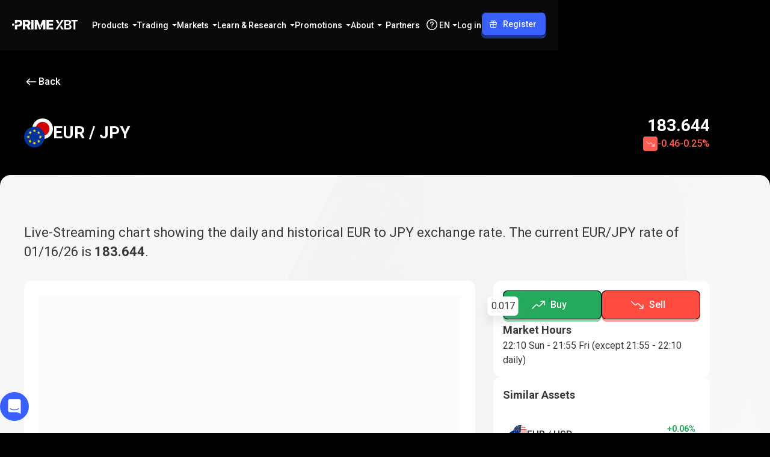

--- FILE ---
content_type: text/html; charset=utf-8
request_url: https://primexbt.com/price-chart/currencies/eur-jpy
body_size: 154996
content:
<!DOCTYPE html><html lang="en" dir="ltr"><head><meta charSet="utf-8"/><meta name="viewport" content="width=device-width, initial-scale=1"/><link rel="stylesheet" href="/_next/static/chunks/a55a5418eaf51d4f.css" data-precedence="next"/><link rel="stylesheet" href="/_next/static/chunks/6abd0d785d2170f7.css" data-precedence="next"/><link rel="stylesheet" href="/_next/static/chunks/a84a491669a307e0.css" data-precedence="next"/><link rel="stylesheet" href="/_next/static/chunks/0e703f5c42826f01.css" data-precedence="next"/><link rel="stylesheet" href="/_next/static/chunks/d2191b1b86654097.css" data-precedence="next"/><link rel="stylesheet" href="/_next/static/chunks/6482efa6b7f1dbfc.css" data-precedence="next"/><link rel="stylesheet" href="/_next/static/chunks/e9e22a67cd1ed8f7.css" data-precedence="next"/><link rel="stylesheet" href="/_next/static/chunks/0268ca3a253cf036.css" data-precedence="next"/><link rel="stylesheet" href="/_next/static/chunks/0a57f014a19d48d0.css" data-precedence="next"/><link rel="stylesheet" href="/_next/static/chunks/163f657a16afbe5e.css" data-precedence="next"/><link rel="stylesheet" href="/_next/static/chunks/31bc4a938d1f4f48.css" data-precedence="next"/><link rel="preload" as="script" fetchPriority="low" href="/_next/static/chunks/d3af528dd7dc3ffd.js"/><script src="/_next/static/chunks/44bfdd0b642bb022.js" async=""></script><script src="/_next/static/chunks/af315b67e866f764.js" async=""></script><script src="/_next/static/chunks/c2e3ffe170d631ee.js" async=""></script><script src="/_next/static/chunks/08dcfc3b15383cd6.js" async=""></script><script src="/_next/static/chunks/turbopack-644d9f9d38bb2c85.js" async=""></script><script src="/_next/static/chunks/d96012bcfc98706a.js" async=""></script><script src="/_next/static/chunks/d80b3790a119a285.js" async=""></script><script src="/_next/static/chunks/d2628e3c7b30e556.js" async=""></script><script src="/_next/static/chunks/0429c9f00efa859e.js" async=""></script><script src="/_next/static/chunks/2e0757eb348ecbd3.js" async=""></script><script src="/_next/static/chunks/8bd584db9685b888.js" async=""></script><script src="/_next/static/chunks/9a5737924a1bb3dc.js" async=""></script><script src="/_next/static/chunks/8c07e39368c5f72e.js" async=""></script><script src="/_next/static/chunks/8863759c50e1bea8.js" async=""></script><script src="/_next/static/chunks/46f80a377f149860.js" async=""></script><script src="/_next/static/chunks/d059d6653bef5670.js" async=""></script><script src="/_next/static/chunks/9367809f00082a9c.js" async=""></script><script src="/_next/static/chunks/5eb871bcfa776876.js" async=""></script><script src="/_next/static/chunks/d01e5d16952cb8c1.js" async=""></script><script src="/_next/static/chunks/7efc342e9cff7ae1.js" async=""></script><script src="/_next/static/chunks/b91ab1955dd8b06b.js" async=""></script><script src="/_next/static/chunks/1868a6f6a05dfe9d.js" async=""></script><script src="/_next/static/chunks/a2b8517cc0a28eb8.js" async=""></script><script src="/_next/static/chunks/bf6b753c7fa97f75.js" async=""></script><script src="/_next/static/chunks/bc5f8309e01192b3.js" async=""></script><script src="/_next/static/chunks/8e13a9f6d667c72a.js" async=""></script><script src="/_next/static/chunks/e49519e36caa2668.js" async=""></script><script src="/_next/static/chunks/caaae15965eaae5d.js" async=""></script><script src="/_next/static/chunks/397e4f64899523b6.js" async=""></script><script src="/_next/static/chunks/14227007afb05277.js" async=""></script><script src="/_next/static/chunks/5317345fa9e71a37.js" async=""></script><script src="/_next/static/chunks/3d7a08642614b9c1.js" async=""></script><script src="/_next/static/chunks/c5d3e115944ccd6b.js" async=""></script><script src="/_next/static/chunks/6100792e8003cadb.js" async=""></script><script src="/_next/static/chunks/8fdc1cecb9e1b2ea.js" async=""></script><script src="/_next/static/chunks/015c9acca83af5d7.js" async=""></script><script src="/_next/static/chunks/0a4db01bf495da78.js" async=""></script><link rel="preload" href="https://www.googletagmanager.com/gtm.js?id=GTM-WM7CR6W" as="script"/><meta name="next-size-adjust" content=""/><meta name="theme-color" content="#000000"/><meta name="apple-mobile-web-app-title" content="PrimeXBT"/><link rel="icon" href="/favicon.ico"/><link rel="shortcut icon" href="/favicon.ico"/><link rel="icon" type="image/svg+xml" href="/favicon.svg"/><link rel="icon" type="image/png" sizes="16x16" href="/favicon-16x16.png"/><link rel="apple-touch-icon" type="image/png" sizes="16x16" href="/favicon-16x16.png"/><link rel="icon" type="image/png" sizes="32x32" href="/favicon-32x32.png"/><link rel="apple-touch-icon" type="image/png" sizes="32x32" href="/favicon-32x32.png"/><link rel="icon" type="image/png" sizes="48x48" href="/favicon-48x48.png"/><link rel="apple-touch-icon" type="image/png" sizes="48x48" href="/favicon-48x48.png"/><link rel="icon" type="image/png" sizes="96x96" href="/favicon-96x96.png"/><link rel="apple-touch-icon" type="image/png" sizes="96x96" href="/favicon-96x96.png"/><link rel="icon" type="image/png" sizes="180x180" href="/favicon-180x180.png"/><link rel="apple-touch-icon" type="image/png" sizes="180x180" href="/favicon-180x180.png"/><link rel="icon" type="image/png" sizes="192x192" href="/favicon-192x192.png"/><link rel="apple-touch-icon" type="image/png" sizes="192x192" href="/favicon-192x192.png"/><link rel="icon" type="image/png" sizes="512x512" href="/favicon-512x512.png"/><link rel="apple-touch-icon" type="image/png" sizes="512x512" href="/favicon-512x512.png"/><title>EUR/JPY Chart — Euro to Japanese Yen Live Rate | PrimeXBT</title><meta name="description" content="Discover Live streaming EUR/JPY forex chart ✅️. Get free real-time information about EUR/JPY Exchange Rate ✅️ Current Rate ✅ Historical data ✅️ and more."/><link rel="canonical" href="https://primexbt.com/price-chart/currencies/eur-jpy"/><link rel="alternate" hrefLang="x-default" href="https://primexbt.com/price-chart/currencies/eur-jpy"/><link rel="alternate" hrefLang="en" href="https://primexbt.com/price-chart/currencies/eur-jpy"/><link rel="alternate" hrefLang="es" href="https://primexbt.com/es/price-chart/currencies/eur-jpy"/><link rel="alternate" hrefLang="pt" href="https://primexbt.com/pt/price-chart/currencies/eur-jpy"/><link rel="alternate" hrefLang="id" href="https://primexbt.com/in/price-chart/currencies/eur-jpy"/><link rel="alternate" hrefLang="vi" href="https://primexbt.com/vi/price-chart/currencies/eur-jpy"/><link rel="alternate" hrefLang="zh-Hans" href="https://primexbt.com/cn/price-chart/currencies/eur-jpy"/><link rel="alternate" hrefLang="ja" href="https://primexbt.com/jp/price-chart/currencies/eur-jpy"/><link rel="alternate" hrefLang="ko" href="https://primexbt.com/kr/price-chart/currencies/eur-jpy"/><link rel="alternate" hrefLang="bn" href="https://primexbt.com/bn/price-chart/currencies/eur-jpy"/><link rel="alternate" hrefLang="th" href="https://primexbt.com/th/price-chart/currencies/eur-jpy"/><link rel="alternate" hrefLang="ar" href="https://primexbt.com/ar/price-chart/currencies/eur-jpy"/><link rel="alternate" hrefLang="ru" href="https://primexbt.com/ru/price-chart/currencies/eur-jpy"/><meta property="og:title" content="EUR/JPY Chart — Euro to Japanese Yen Live Rate | PrimeXBT"/><meta property="og:description" content="Discover Live streaming EUR/JPY forex chart ✅️. Get free real-time information about EUR/JPY Exchange Rate ✅️ Current Rate ✅ Historical data ✅️ and more."/><meta property="og:url" content="https://primexbt.com/price-chart/currencies/eur-jpy"/><meta property="og:type" content="website"/><meta name="twitter:card" content="summary_large_image"/><meta name="twitter:site" content="https://primexbt.com/"/><meta name="twitter:creator" content="PrimeXBT"/><meta name="twitter:title" content="EUR/JPY Chart — Euro to Japanese Yen Live Rate | PrimeXBT"/><meta name="twitter:description" content="Discover Live streaming EUR/JPY forex chart ✅️. Get free real-time information about EUR/JPY Exchange Rate ✅️ Current Rate ✅ Historical data ✅️ and more."/><script id="inline-config">window.inlineConfig = window.inlineConfig || {
                "demo": "https://web.primexbt.com/", 
                "api":"api.primexbt.com", 
                "maintenance": false, 
                "enable_recaptcha": true, 
                "production": true, 
                "xdStorageUrl": "https://primexbt.com/xd-storage", 
                "country": "US", 
                "margin": "primexbt.com/", 
                "margin2": "trade.primexbt.com", 
                "chart": "https://mobile-chart.primexbt.com", 
                "chart-pro": "https://mobile-chart-pro.primexbt.com", 
                "min_ios_build": 83, 
                "min_android_build": 480,
                "img": "img.primexbt.com", 
                "base": "primexbt.com", 
                "help": "primexbt.help",
                "baksta": "https://baksta.com/widget/my/order?token=",
                "intercomKey": "cr65d8qu",
                "gtmId": "GTM-WM7CR6W",
                "amplitudeApiKey": "0f467a2dd7d375b0353dd27b11b6d1a5",
                "oneSignalAppId": "584e7e1c-6828-46bb-a42c-3d38d25a7c7d",
                "ny2025": false
                }</script><script id="settings-container">window.settings = "[base64]"</script><script src="/_next/static/chunks/a6dad97d9634a72d.js" noModule=""></script><style data-emotion="ltr-global 1prfaxn">@keyframes mui-auto-fill{from{display:block;}}@keyframes mui-auto-fill-cancel{from{display:block;}}</style><style data-emotion="ltr depviu 148agmb 1w0uwdk 1knptzu 6exv95 1tfef i8yde5 jb8z7h 162tvoi 12lfmg6 6p016c jkmkwa 19kzrtu 0 98ra8i 1pk1fka mp9f0v 147e5lo 1g8ch8 1699flr 1xdhyk6 13wylk3 h2v8xi 5v2ak0 w4cd9x">@media print{.ltr-depviu{position:absolute!important;}}.ltr-148agmb{z-index:1500;pointer-events:none;pointer-events:auto;pointer-events:none;}.ltr-148agmb[data-popper-placement*="bottom"] .MuiTooltip-arrow{top:0;margin-top:-0.71em;}.ltr-148agmb[data-popper-placement*="bottom"] .MuiTooltip-arrow::before{transform-origin:0 100%;}.ltr-148agmb[data-popper-placement*="top"] .MuiTooltip-arrow{bottom:0;margin-bottom:-0.71em;}.ltr-148agmb[data-popper-placement*="top"] .MuiTooltip-arrow::before{transform-origin:100% 0;}.ltr-148agmb[data-popper-placement*="right"] .MuiTooltip-arrow{height:1em;width:0.71em;}.ltr-148agmb[data-popper-placement*="right"] .MuiTooltip-arrow::before{transform-origin:100% 100%;}.ltr-148agmb[data-popper-placement*="left"] .MuiTooltip-arrow{height:1em;width:0.71em;}.ltr-148agmb[data-popper-placement*="left"] .MuiTooltip-arrow::before{transform-origin:0 0;}.ltr-148agmb[data-popper-placement*="right"] .MuiTooltip-arrow{left:0;margin-left:-0.71em;}.ltr-148agmb[data-popper-placement*="left"] .MuiTooltip-arrow{right:0;margin-right:-0.71em;}.ltr-1w0uwdk{z-index:1500;pointer-events:none;pointer-events:auto;pointer-events:none;}.ltr-1w0uwdk[data-popper-placement*="bottom"] .MuiTooltip-arrow{top:0;margin-top:-0.71em;}.ltr-1w0uwdk[data-popper-placement*="bottom"] .MuiTooltip-arrow::before{transform-origin:0 100%;}.ltr-1w0uwdk[data-popper-placement*="top"] .MuiTooltip-arrow{bottom:0;margin-bottom:-0.71em;}.ltr-1w0uwdk[data-popper-placement*="top"] .MuiTooltip-arrow::before{transform-origin:100% 0;}.ltr-1w0uwdk[data-popper-placement*="right"] .MuiTooltip-arrow{height:1em;width:0.71em;}.ltr-1w0uwdk[data-popper-placement*="right"] .MuiTooltip-arrow::before{transform-origin:100% 100%;}.ltr-1w0uwdk[data-popper-placement*="left"] .MuiTooltip-arrow{height:1em;width:0.71em;}.ltr-1w0uwdk[data-popper-placement*="left"] .MuiTooltip-arrow::before{transform-origin:0 0;}.ltr-1w0uwdk[data-popper-placement*="right"] .MuiTooltip-arrow{left:0;margin-left:-0.71em;}.ltr-1w0uwdk[data-popper-placement*="left"] .MuiTooltip-arrow{right:0;margin-right:-0.71em;}.ltr-1knptzu{background-color:rgba(97, 97, 97, 0.92);border-radius:4px;color:#fff;font-family:"Roboto","Helvetica","Arial",sans-serif;padding:4px 8px;font-size:0.6875rem;max-width:300px;margin:2px;word-wrap:break-word;font-weight:500;position:relative;margin:0;}.MuiTooltip-popper[data-popper-placement*="left"] .ltr-1knptzu{transform-origin:right center;}.MuiTooltip-popper[data-popper-placement*="right"] .ltr-1knptzu{transform-origin:left center;}.MuiTooltip-popper[data-popper-placement*="top"] .ltr-1knptzu{transform-origin:center bottom;margin-bottom:14px;}.MuiTooltip-popper[data-popper-placement*="bottom"] .ltr-1knptzu{transform-origin:center top;margin-top:14px;}.MuiTooltip-popper[data-popper-placement*="left"] .ltr-1knptzu{margin-right:14px;}.MuiTooltip-popper[data-popper-placement*="right"] .ltr-1knptzu{margin-left:14px;}.ltr-6exv95{overflow:hidden;position:absolute;width:1em;height:0.71em;box-sizing:border-box;color:rgba(97, 97, 97, 0.9);}.ltr-6exv95::before{content:"";margin:auto;display:block;width:100%;height:100%;background-color:currentColor;transform:rotate(45deg);}.ltr-1tfef{overflow:hidden;min-height:48px;-webkit-overflow-scrolling:touch;display:flex;}@media (max-width:599.95px){.ltr-1tfef .MuiTabs-scrollButtons{display:none;}}.ltr-i8yde5{overflow-x:auto;overflow-y:hidden;scrollbar-width:none;}.ltr-i8yde5::-webkit-scrollbar{display:none;}.ltr-jb8z7h{position:relative;display:inline-block;flex:1 1 auto;white-space:nowrap;scrollbar-width:none;overflow-x:auto;overflow-y:hidden;}.ltr-jb8z7h::-webkit-scrollbar{display:none;}.ltr-162tvoi{display:flex;}.ltr-12lfmg6{font-family:"Roboto","Helvetica","Arial",sans-serif;font-weight:500;font-size:0.875rem;line-height:1.25;letter-spacing:0.02857em;text-transform:uppercase;max-width:360px;min-width:90px;position:relative;min-height:48px;flex-shrink:0;padding:12px 16px;overflow:hidden;white-space:normal;text-align:center;flex-direction:column;color:rgba(0, 0, 0, 0.6);}.ltr-12lfmg6.Mui-selected{color:#1976d2;}.ltr-12lfmg6.Mui-disabled{color:rgba(0, 0, 0, 0.38);}.ltr-6p016c{display:inline-flex;align-items:center;justify-content:center;position:relative;box-sizing:border-box;-webkit-tap-highlight-color:transparent;background-color:transparent;outline:0;border:0;margin:0;border-radius:0;padding:0;cursor:pointer;user-select:none;vertical-align:middle;-moz-appearance:none;-webkit-appearance:none;text-decoration:none;color:inherit;font-family:"Roboto","Helvetica","Arial",sans-serif;font-weight:500;font-size:0.875rem;line-height:1.25;letter-spacing:0.02857em;text-transform:uppercase;max-width:360px;min-width:90px;position:relative;min-height:48px;flex-shrink:0;padding:12px 16px;overflow:hidden;white-space:normal;text-align:center;flex-direction:column;color:rgba(0, 0, 0, 0.6);}.ltr-6p016c::-moz-focus-inner{border-style:none;}.ltr-6p016c.Mui-disabled{pointer-events:none;cursor:default;}@media print{.ltr-6p016c{color-adjust:exact;}}.ltr-6p016c.Mui-selected{color:#1976d2;}.ltr-6p016c.Mui-disabled{color:rgba(0, 0, 0, 0.38);}.ltr-jkmkwa{position:absolute;height:2px;bottom:0;width:100%;transition:all 300ms cubic-bezier(0.4, 0, 0.2, 1) 0ms;background-color:#1976d2;}.ltr-19kzrtu{padding:24px;}.ltr-98ra8i{font-family:"Roboto","Helvetica","Arial",sans-serif;font-weight:400;font-size:1rem;line-height:1.4375em;letter-spacing:0.00938em;color:rgba(0, 0, 0, 0.87);box-sizing:border-box;position:relative;cursor:text;display:inline-flex;align-items:center;position:relative;border-radius:4px;}.ltr-98ra8i.Mui-disabled{color:rgba(0, 0, 0, 0.38);cursor:default;}.ltr-98ra8i:hover .MuiOutlinedInput-notchedOutline{border-color:rgba(0, 0, 0, 0.87);}@media (hover: none){.ltr-98ra8i:hover .MuiOutlinedInput-notchedOutline{border-color:rgba(0, 0, 0, 0.23);}}.ltr-98ra8i.Mui-focused .MuiOutlinedInput-notchedOutline{border-width:2px;}.ltr-98ra8i.Mui-focused .MuiOutlinedInput-notchedOutline{border-color:#1976d2;}.ltr-98ra8i.Mui-error .MuiOutlinedInput-notchedOutline{border-color:#d32f2f;}.ltr-98ra8i.Mui-disabled .MuiOutlinedInput-notchedOutline{border-color:rgba(0, 0, 0, 0.26);}.ltr-1pk1fka{font:inherit;letter-spacing:inherit;color:currentColor;padding:4px 0 5px;border:0;box-sizing:content-box;background:none;height:1.4375em;margin:0;-webkit-tap-highlight-color:transparent;display:block;min-width:0;width:100%;animation-name:mui-auto-fill-cancel;animation-duration:10ms;padding:16.5px 14px;}.ltr-1pk1fka::-webkit-input-placeholder{color:currentColor;opacity:0.42;transition:opacity 200ms cubic-bezier(0.4, 0, 0.2, 1) 0ms;}.ltr-1pk1fka::-moz-placeholder{color:currentColor;opacity:0.42;transition:opacity 200ms cubic-bezier(0.4, 0, 0.2, 1) 0ms;}.ltr-1pk1fka::-ms-input-placeholder{color:currentColor;opacity:0.42;transition:opacity 200ms cubic-bezier(0.4, 0, 0.2, 1) 0ms;}.ltr-1pk1fka:focus{outline:0;}.ltr-1pk1fka:invalid{box-shadow:none;}.ltr-1pk1fka::-webkit-search-decoration{-webkit-appearance:none;}label[data-shrink=false]+.MuiInputBase-formControl .ltr-1pk1fka::-webkit-input-placeholder{opacity:0!important;}label[data-shrink=false]+.MuiInputBase-formControl .ltr-1pk1fka::-moz-placeholder{opacity:0!important;}label[data-shrink=false]+.MuiInputBase-formControl .ltr-1pk1fka::-ms-input-placeholder{opacity:0!important;}label[data-shrink=false]+.MuiInputBase-formControl .ltr-1pk1fka:focus::-webkit-input-placeholder{opacity:0.42;}label[data-shrink=false]+.MuiInputBase-formControl .ltr-1pk1fka:focus::-moz-placeholder{opacity:0.42;}label[data-shrink=false]+.MuiInputBase-formControl .ltr-1pk1fka:focus::-ms-input-placeholder{opacity:0.42;}.ltr-1pk1fka.Mui-disabled{opacity:1;-webkit-text-fill-color:rgba(0, 0, 0, 0.38);}.ltr-1pk1fka:-webkit-autofill{animation-duration:5000s;animation-name:mui-auto-fill;}.ltr-1pk1fka:-webkit-autofill{border-radius:inherit;}.ltr-mp9f0v{-moz-appearance:none;-webkit-appearance:none;user-select:none;border-radius:0;cursor:pointer;border-radius:4px;font:inherit;letter-spacing:inherit;color:currentColor;padding:4px 0 5px;border:0;box-sizing:content-box;background:none;height:1.4375em;margin:0;-webkit-tap-highlight-color:transparent;display:block;min-width:0;width:100%;animation-name:mui-auto-fill-cancel;animation-duration:10ms;padding:16.5px 14px;}.ltr-mp9f0v:focus{border-radius:0;}.ltr-mp9f0v.Mui-disabled{cursor:default;}.ltr-mp9f0v[multiple]{height:auto;}.ltr-mp9f0v:not([multiple]) option,.ltr-mp9f0v:not([multiple]) optgroup{background-color:#fff;}.ltr-mp9f0v:focus{border-radius:4px;}.ltr-mp9f0v.ltr-mp9f0v.ltr-mp9f0v{padding-right:32px;}.ltr-mp9f0v.MuiSelect-select{height:auto;min-height:1.4375em;text-overflow:ellipsis;white-space:nowrap;overflow:hidden;}.ltr-mp9f0v::-webkit-input-placeholder{color:currentColor;opacity:0.42;transition:opacity 200ms cubic-bezier(0.4, 0, 0.2, 1) 0ms;}.ltr-mp9f0v::-moz-placeholder{color:currentColor;opacity:0.42;transition:opacity 200ms cubic-bezier(0.4, 0, 0.2, 1) 0ms;}.ltr-mp9f0v::-ms-input-placeholder{color:currentColor;opacity:0.42;transition:opacity 200ms cubic-bezier(0.4, 0, 0.2, 1) 0ms;}.ltr-mp9f0v:focus{outline:0;}.ltr-mp9f0v:invalid{box-shadow:none;}.ltr-mp9f0v::-webkit-search-decoration{-webkit-appearance:none;}label[data-shrink=false]+.MuiInputBase-formControl .ltr-mp9f0v::-webkit-input-placeholder{opacity:0!important;}label[data-shrink=false]+.MuiInputBase-formControl .ltr-mp9f0v::-moz-placeholder{opacity:0!important;}label[data-shrink=false]+.MuiInputBase-formControl .ltr-mp9f0v::-ms-input-placeholder{opacity:0!important;}label[data-shrink=false]+.MuiInputBase-formControl .ltr-mp9f0v:focus::-webkit-input-placeholder{opacity:0.42;}label[data-shrink=false]+.MuiInputBase-formControl .ltr-mp9f0v:focus::-moz-placeholder{opacity:0.42;}label[data-shrink=false]+.MuiInputBase-formControl .ltr-mp9f0v:focus::-ms-input-placeholder{opacity:0.42;}.ltr-mp9f0v.Mui-disabled{opacity:1;-webkit-text-fill-color:rgba(0, 0, 0, 0.38);}.ltr-mp9f0v:-webkit-autofill{animation-duration:5000s;animation-name:mui-auto-fill;}.ltr-mp9f0v:-webkit-autofill{border-radius:inherit;}.ltr-147e5lo{bottom:0;left:0;position:absolute;opacity:0;pointer-events:none;width:100%;box-sizing:border-box;}.ltr-1g8ch8{position:absolute;right:0;top:calc(50% - .5em);pointer-events:none;color:rgba(0, 0, 0, 0.54);right:7px;}.ltr-1g8ch8.Mui-disabled{color:rgba(0, 0, 0, 0.26);}.ltr-1699flr{user-select:none;width:1em;height:1em;display:inline-block;flex-shrink:0;transition:fill 200ms cubic-bezier(0.4, 0, 0.2, 1) 0ms;font-size:1.5rem;position:absolute;right:0;top:calc(50% - .5em);pointer-events:none;color:rgba(0, 0, 0, 0.54);right:7px;}.ltr-1699flr.Mui-disabled{color:rgba(0, 0, 0, 0.26);}.ltr-h2v8xi{border-color:rgba(0, 0, 0, 0.23);}.ltr-5v2ak0{text-align:left;position:absolute;bottom:0;right:0;top:-5px;left:0;margin:0;padding:0 8px;pointer-events:none;border-radius:inherit;border-style:solid;border-width:1px;overflow:hidden;min-width:0%;border-color:rgba(0, 0, 0, 0.23);}.ltr-w4cd9x{float:unset;width:auto;overflow:hidden;padding:0;line-height:11px;transition:width 150ms cubic-bezier(0.0, 0, 0.2, 1) 0ms;}</style></head><body class="roboto_671a2e8c-module__lLSI-a__className"><div hidden=""><!--$--><!--/$--></div><script>(self.__next_s=self.__next_s||[]).push([0,{"children":"window.VERSION = '12909';","id":"version-script"}])</script><div class="scrollbar-module-scss-module__c6VZCW__noScrollbarWithDescendants" id="header"><div class="styles-module-scss-module__Y8sPsq__fixedContainer"><header class="styles-module-scss-module__Y8sPsq__header styles-module-scss-module__Y8sPsq__bgVisible" data-event-action="element_click"><nav class="styles-module-scss-module__qWmY-G__container styles-module-scss-module__qWmY-G__header styles-module-scss-module__Y8sPsq__headerInner" data-event-category="site_menu"><a class="styles-module-scss-module__mPiD_W__logo" title="PrimeXBT" href="/"><svg xmlns="http://www.w3.org/2000/svg" width="109" height="16" fill="none" viewBox="0 0 109 16"><g fill="currentcolor"><path d="M82.675.013h3.304L75.467 15.996H72.12L82.675.013ZM76.73 7.239 72.195.013h3.596l1.778 3.176c.549.98.484 2.188-.166 3.103l-.673.947ZM81.358 8.753l4.546 7.242H82.31l-1.79-3.193a2.902 2.902 0 0 1 .166-3.1l.673-.95ZM86.814 15.996V.013h6.135c1.151 0 2.11.18 2.875.542.765.362 1.337.855 1.716 1.48.378.626.569 1.332.569 2.12 0 .65-.124 1.205-.37 1.667a3.096 3.096 0 0 1-1.003 1.121 4.356 4.356 0 0 1-1.416.622s1.118.352 1.636.67c.519.318.945.764 1.277 1.336.333.572.5 1.262.5 2.07 0 .809-.2 1.572-.596 2.226-.397.655-.998 1.173-1.803 1.555-.804.383-1.818.575-3.04.575h-6.479l-.001-.001Zm2.895-9.182h2.876c.493 0 .94-.093 1.34-.28.4-.185.718-.448.95-.788.232-.339.349-.741.349-1.206 0-.615-.219-1.125-.655-1.528-.436-.404-1.076-.606-1.92-.606H89.71v4.409-.001Zm0 6.768h3.11c1.052 0 1.812-.204 2.28-.61.468-.408.703-.927.703-1.556 0-.479-.118-.908-.354-1.287a2.49 2.49 0 0 0-1.003-.902c-.433-.222-.942-.331-1.528-.331h-3.208v4.687ZM98.59 2.424V0H109v2.424h-3.767v13.558h-2.865V2.424H98.59ZM18.102 15.996V.013h6.586c1.201 0 2.238.216 3.11.649.873.433 1.547 1.047 2.022 1.845.476.797.713 1.74.713 2.826 0 1.087-.241 2.049-.724 2.821-.482.773-1.17 1.36-2.064 1.765-.894.403-1.949.605-3.165.605h-4.173V7.478h3.455c.579 0 1.067-.075 1.464-.225.397-.15.697-.385.9-.703.204-.318.307-.723.307-1.217 0-.494-.102-.903-.306-1.228a1.84 1.84 0 0 0-.901-.729c-.397-.161-.89-.241-1.476-.241h-1.898v12.861h-3.85Zm8.483-.506-3.624-6.8h4.13l3.99 7.306h-3.653a.953.953 0 0 1-.842-.506ZM35.84.013v15.03a.952.952 0 0 1-.952.953H31.99V.013h3.85ZM57.338 15.996V.013h11.145v3.143h-7.294v3.229h6.715v3.067h-6.715v3.4h7.284v3.144H57.338ZM16.479 2.657A4.962 4.962 0 0 0 14.457.71c-.873-.464-1.91-.697-3.111-.697H4.76V6.07h1.928A1.923 1.923 0 0 0 8.61 4.147V3.135h1.899c.586 0 1.078.099 1.475.295.397.197.697.476.9.837.204.361.307.792.307 1.292s-.102.912-.306 1.277c-.204.365-.504.65-.901.852-.397.205-.885.306-1.464.306H6.707A1.947 1.947 0 0 0 4.76 9.942v6.054h3.85V11.04h2.628c1.216 0 2.27-.227 3.165-.681.894-.455 1.582-1.092 2.065-1.915.482-.822.723-1.784.723-2.885 0-1.102-.237-2.069-.713-2.902ZM45.966 8.602 42.444.013H37.66v15.983h3.765V6.138l3.959 9.75h1.088a1.62 1.62 0 0 0 1.508-2.213l-2.014-5.073ZM50.746.013 47.37 8.23c-.191.464-.191.984 0 1.449.497 1.21 1.114 2.733 1.46 3.587l2.926-7.096v9.825h3.786V.013h-4.794ZM1.926 9.93a1.926 1.926 0 1 0 0-3.852 1.926 1.926 0 0 0 0 3.852Z"></path></g></svg></a><div class="styles-module-scss-module__Y8sPsq__headerMain"><div class="styles-module-scss-module__MqU90W__navItems"><div aria-expanded="false" aria-haspopup="menu" id="_R_5jaclubsnpfbaivbH1_" class="contexts-module-scss-module__vfaeUa__light"><div class="styles-module-scss-module__zON2UG__navItem styles-module-scss-module__zON2UG__hasDropdown"><h2>Products</h2><svg width="8" height="4" viewBox="0 0 8 4" fill="none" xmlns="http://www.w3.org/2000/svg"><path d="M3.82322 3.82322C3.92085 3.92085 4.07915 3.92085 4.17678 3.82322L7.57322 0.426776C7.73072 0.269285 7.61917 0 7.39645 0H0.603553C0.380827 0 0.269285 0.269285 0.426777 0.426777L3.82322 3.82322Z" fill="currentcolor"></path></svg></div><div style="position:absolute;left:0;top:0;display:none" tabindex="-1" data-floating-ui-focusable="" id="_R_5jaclubsnpfbaivb_" role="menu" aria-labelledby="_R_5jaclubsnpfbaivbH1_"><div class="styles-module-scss-module__nLYoFW__navItemDropDown" style="transform-origin:top;transition-timing-function:ease-in-out;will-change:opacity, transform;opacity:0.2;transform:translateY(-4px)"><div class="styles-module-scss-module__nLYoFW__dropdownListLayout"><ul><li><a class="styles-module-scss-module__j8Gsua__navItem styles-module-scss-module__j8Gsua__detailed styles-module-scss-module__j8Gsua__dropdownNavItem styles-module-scss-module__XqCE2G__dropdownNestedListLayoutItem" href="/cfd-trading"><div class="styles-module-scss-module__j8Gsua__icon"><svg width="24" height="24" viewBox="0 0 24 24" fill="none" xmlns="http://www.w3.org/2000/svg"><path fill-rule="evenodd" clip-rule="evenodd" d="M3.75009 3C4.16431 3 4.50009 3.33579 4.50009 3.75V17.6745L8.36735 11.5973C8.56954 11.2796 8.97599 11.1611 9.31726 11.3204L14.304 13.6475L17.8214 7.19886L16.6942 7.5009C16.2941 7.60811 15.8828 7.37067 15.7756 6.97057C15.6684 6.57047 15.9058 6.15922 16.3059 6.05201L19.2037 5.27556C19.6038 5.16835 20.0151 5.40579 20.1223 5.80589L20.8987 8.70366C21.0059 9.10376 20.7685 9.51502 20.3684 9.62222C19.9683 9.72943 19.5571 9.49199 19.4498 9.09189L19.1361 7.92104L15.2835 14.9841C15.0939 15.3318 14.6667 15.4721 14.3079 15.3046L9.27944 12.958L5.11635 19.5H20.2501C20.6643 19.5 21.0001 19.8358 21.0001 20.25C21.0001 20.6642 20.6643 21 20.2501 21H3.76131C3.68818 21.0012 3.61446 20.9916 3.54257 20.9709C3.45248 20.945 3.36935 20.9027 3.29662 20.8474C3.21042 20.7822 3.14189 20.7011 3.09252 20.611C3.04298 20.5209 3.0114 20.4196 3.00261 20.3118C3.00054 20.2871 2.9997 20.2623 3.00009 20.2374V3.75C3.00009 3.33579 3.33588 3 3.75009 3Z" fill="currentcolor"></path></svg></div><div><h3 class="typography-module-scss-module__gHYDtG__bodyS styles-module-scss-module__j8Gsua__title">CFDs &amp; <span>Forex<svg width="24" height="24" viewBox="0 0 24 24" fill="none" xmlns="http://www.w3.org/2000/svg" class="rtl-module-scss-module__cATHfG__dirDependent"><path d="M4.5 11.25C4.08579 11.25 3.75 11.5858 3.75 12C3.75 12.4142 4.08579 12.75 4.5 12.75V11.25ZM20.0303 12.5303C20.3232 12.2374 20.3232 11.7626 20.0303 11.4697L15.2574 6.6967C14.9645 6.40381 14.4896 6.40381 14.1967 6.6967C13.9038 6.98959 13.9038 7.46447 14.1967 7.75736L18.4393 12L14.1967 16.2426C13.9038 16.5355 13.9038 17.0104 14.1967 17.3033C14.4896 17.5962 14.9645 17.5962 15.2574 17.3033L20.0303 12.5303ZM4.5 12.75H19.5V11.25H4.5V12.75Z" fill="currentcolor"></path></svg></span></h3><div class="typography-module-scss-module__gHYDtG__bodyXS styles-module-scss-module__j8Gsua__description">Trade 100+ CFDs from 0.1 pips</div></div></a></li><li><a class="styles-module-scss-module__j8Gsua__navItem styles-module-scss-module__j8Gsua__detailed styles-module-scss-module__j8Gsua__dropdownNavItem styles-module-scss-module__XqCE2G__dropdownNestedListLayoutItem" href="/crypto-futures"><div class="styles-module-scss-module__j8Gsua__icon"><svg width="24" height="24" viewBox="0 0 24 24" fill="none" xmlns="http://www.w3.org/2000/svg"><g clip-path="url(#clip0_407_68422)"><path d="M6 4.5H7.5" stroke="currentcolor" stroke-width="1.5" stroke-linecap="round" stroke-linejoin="round"></path><path d="M6 18.75H7.5" stroke="currentcolor" stroke-width="1.5" stroke-linecap="round" stroke-linejoin="round"></path><path d="M9.75 4.5V2.25" stroke="currentcolor" stroke-width="1.5" stroke-linecap="round" stroke-linejoin="round"></path><path d="M12.75 4.5V2.25" stroke="currentcolor" stroke-width="1.5" stroke-linecap="round" stroke-linejoin="round"></path><path d="M9.75 21V18.75" stroke="currentcolor" stroke-width="1.5" stroke-linecap="round" stroke-linejoin="round"></path><path d="M12.75 21V18.75" stroke="currentcolor" stroke-width="1.5" stroke-linecap="round" stroke-linejoin="round"></path><path d="M7.5 11.25H14.25C15.2446 11.25 16.1984 11.6451 16.9017 12.3483C17.6049 13.0516 18 14.0054 18 15C18 15.9946 17.6049 16.9484 16.9017 17.6517C16.1984 18.3549 15.2446 18.75 14.25 18.75H7.5V4.5H13.125C14.0201 4.5 14.8785 4.85558 15.5115 5.48851C16.1444 6.12145 16.5 6.97989 16.5 7.875C16.5 8.77011 16.1444 9.62855 15.5115 10.2615C14.8785 10.8944 14.0201 11.25 13.125 11.25" stroke="currentcolor" stroke-width="1.5" stroke-linecap="round" stroke-linejoin="round"></path></g><defs><clipPath id="clip0_407_68422"><rect width="24" height="24" fill="white"></rect></clipPath></defs></svg></div><div><h3 class="typography-module-scss-module__gHYDtG__bodyS styles-module-scss-module__j8Gsua__title">Crypto <span>Futures<svg width="24" height="24" viewBox="0 0 24 24" fill="none" xmlns="http://www.w3.org/2000/svg" class="rtl-module-scss-module__cATHfG__dirDependent"><path d="M4.5 11.25C4.08579 11.25 3.75 11.5858 3.75 12C3.75 12.4142 4.08579 12.75 4.5 12.75V11.25ZM20.0303 12.5303C20.3232 12.2374 20.3232 11.7626 20.0303 11.4697L15.2574 6.6967C14.9645 6.40381 14.4896 6.40381 14.1967 6.6967C13.9038 6.98959 13.9038 7.46447 14.1967 7.75736L18.4393 12L14.1967 16.2426C13.9038 16.5355 13.9038 17.0104 14.1967 17.3033C14.4896 17.5962 14.9645 17.5962 15.2574 17.3033L20.0303 12.5303ZM4.5 12.75H19.5V11.25H4.5V12.75Z" fill="currentcolor"></path></svg></span></h3><div class="typography-module-scss-module__gHYDtG__bodyXS styles-module-scss-module__j8Gsua__description">Trade crypto futures with low fees</div></div></a></li><li><a class="styles-module-scss-module__j8Gsua__navItem styles-module-scss-module__j8Gsua__detailed styles-module-scss-module__j8Gsua__dropdownNavItem styles-module-scss-module__XqCE2G__dropdownNestedListLayoutItem" href="/buy-crypto"><div class="styles-module-scss-module__j8Gsua__icon"><svg width="24" height="24" viewBox="0 0 24 24" fill="none" xmlns="http://www.w3.org/2000/svg"><path fill-rule="evenodd" clip-rule="evenodd" d="M4.95 13.45C4.95 13.2015 4.74853 13 4.5 13C4.25147 13 4.05 13.2015 4.05 13.45V13.8232H3.40179C3.17989 13.8232 3 14.0031 3 14.225V15.9232V16.0762V16.8232V16.9762V18.6744C3 18.8963 3.17989 19.0762 3.40179 19.0762H4.05V19.45C4.05 19.6985 4.25147 19.9 4.5 19.9C4.74853 19.9 4.95 19.6985 4.95 19.45V19.0762H5.25C6.07843 19.0762 6.75 18.4046 6.75 17.5762C6.75 17.1274 6.55289 16.7246 6.24052 16.4497C6.55289 16.1748 6.75 15.772 6.75 15.3232C6.75 14.4948 6.07843 13.8232 5.25 13.8232H4.95V13.45ZM3.9 15.9232V14.7232H5.25C5.58137 14.7232 5.85 14.9919 5.85 15.3232C5.85 15.6546 5.58137 15.9232 5.25 15.9232H3.9ZM3.9 16.9762H5.25C5.58137 16.9762 5.85 17.2448 5.85 17.5762C5.85 17.9075 5.58137 18.1762 5.25 18.1762H3.9V16.9762Z" fill="currentcolor"></path><path d="M14.25 11.5C14.25 10.2574 15.2574 9.25 16.5 9.25H20.25V13.75H16.5C15.2574 13.75 14.25 12.7426 14.25 11.5Z" stroke="currentcolor" stroke-width="1.5"></path><path fill-rule="evenodd" clip-rule="evenodd" d="M3 7C3 5.34315 4.34315 4 6 4H18C19.6569 4 21 5.34315 21 7V15.25C21 16.9069 19.6569 18.25 18 18.25H9C8.58579 18.25 8.25 17.9142 8.25 17.5C8.25 17.0858 8.58579 16.75 9 16.75H18C18.8284 16.75 19.5 16.0784 19.5 15.25V7C19.5 6.17157 18.8284 5.5 18 5.5H6C5.17157 5.5 4.5 6.17157 4.5 7V10.75C4.5 11.1642 4.16421 11.5 3.75 11.5C3.33579 11.5 3 11.1642 3 10.75V7Z" fill="currentcolor"></path></svg></div><div><h3 class="typography-module-scss-module__gHYDtG__bodyS styles-module-scss-module__j8Gsua__title">Buy &amp; Exchange <span>Crypto<svg width="24" height="24" viewBox="0 0 24 24" fill="none" xmlns="http://www.w3.org/2000/svg" class="rtl-module-scss-module__cATHfG__dirDependent"><path d="M4.5 11.25C4.08579 11.25 3.75 11.5858 3.75 12C3.75 12.4142 4.08579 12.75 4.5 12.75V11.25ZM20.0303 12.5303C20.3232 12.2374 20.3232 11.7626 20.0303 11.4697L15.2574 6.6967C14.9645 6.40381 14.4896 6.40381 14.1967 6.6967C13.9038 6.98959 13.9038 7.46447 14.1967 7.75736L18.4393 12L14.1967 16.2426C13.9038 16.5355 13.9038 17.0104 14.1967 17.3033C14.4896 17.5962 14.9645 17.5962 15.2574 17.3033L20.0303 12.5303ZM4.5 12.75H19.5V11.25H4.5V12.75Z" fill="currentcolor"></path></svg></span></h3><div class="typography-module-scss-module__gHYDtG__bodyXS styles-module-scss-module__j8Gsua__description">Get crypto with Visa or Mastercard</div></div></a></li><li><a class="styles-module-scss-module__j8Gsua__navItem styles-module-scss-module__j8Gsua__detailed styles-module-scss-module__j8Gsua__dropdownNavItem styles-module-scss-module__XqCE2G__dropdownNestedListLayoutItem" href="/copy-trade"><div class="styles-module-scss-module__j8Gsua__icon"><svg width="24" height="24" viewBox="0 0 24 24" fill="none" xmlns="http://www.w3.org/2000/svg"><path fill-rule="evenodd" clip-rule="evenodd" d="M14.2501 9C15.4927 9 16.5001 7.99264 16.5001 6.75C16.5001 5.50736 15.4927 4.5 14.2501 4.5C13.0074 4.5 12.0001 5.50736 12.0001 6.75C12.0001 7.99264 13.0074 9 14.2501 9ZM14.2501 10.5C16.3211 10.5 18.0001 8.82107 18.0001 6.75C18.0001 4.67893 16.3211 3 14.2501 3C12.179 3 10.5001 4.67893 10.5001 6.75C10.5001 8.82107 12.179 10.5 14.2501 10.5ZM11.2509 12C10.8367 12 10.5009 12.3358 10.5009 12.75C10.5009 13.1642 10.8367 13.5 11.2509 13.5H15.7509C17.822 13.5 19.5009 15.1789 19.5009 17.25V20.25C19.5009 20.6642 19.8367 21 20.2509 21C20.6651 21 21.0009 20.6642 21.0009 20.25V17.25C21.0009 14.3505 18.6504 12 15.7509 12H11.2509ZM4.50136 13.4977C4.50139 13.0835 4.16562 12.7477 3.7514 12.7476C3.33719 12.7476 3.00139 13.0834 3.00136 13.4976L3.00098 20.25C3.00095 20.6642 3.33672 21 3.75093 21C4.16515 21 4.50095 20.6643 4.50098 20.25L4.50136 13.4977ZM8.25006 7.5C8.25006 7.08579 7.91427 6.75 7.50006 6.75C7.08585 6.75 6.75006 7.08579 6.75006 7.5L6.75006 20.25C6.75006 20.6642 7.08585 21 7.50006 21C7.91428 21 8.25006 20.6642 8.25006 20.25L8.25006 7.5Z" fill="currentcolor"></path></svg></div><div><h3 class="typography-module-scss-module__gHYDtG__bodyS styles-module-scss-module__j8Gsua__title">Copy <span>Trading<svg width="24" height="24" viewBox="0 0 24 24" fill="none" xmlns="http://www.w3.org/2000/svg" class="rtl-module-scss-module__cATHfG__dirDependent"><path d="M4.5 11.25C4.08579 11.25 3.75 11.5858 3.75 12C3.75 12.4142 4.08579 12.75 4.5 12.75V11.25ZM20.0303 12.5303C20.3232 12.2374 20.3232 11.7626 20.0303 11.4697L15.2574 6.6967C14.9645 6.40381 14.4896 6.40381 14.1967 6.6967C13.9038 6.98959 13.9038 7.46447 14.1967 7.75736L18.4393 12L14.1967 16.2426C13.9038 16.5355 13.9038 17.0104 14.1967 17.3033C14.4896 17.5962 14.9645 17.5962 15.2574 17.3033L20.0303 12.5303ZM4.5 12.75H19.5V11.25H4.5V12.75Z" fill="currentcolor"></path></svg></span></h3><div class="typography-module-scss-module__gHYDtG__bodyXS styles-module-scss-module__j8Gsua__description">Follow traders. Profit with them</div></div></a></li></ul><div class="styles-module-scss-module__sBKaua__dropdownSidebar"></div></div></div></div></div><div aria-expanded="false" aria-haspopup="menu" id="_R_9jaclubsnpfbaivbH1_" class="contexts-module-scss-module__vfaeUa__light"><div class="styles-module-scss-module__zON2UG__navItem styles-module-scss-module__zON2UG__hasDropdown"><h2>Trading</h2><svg width="8" height="4" viewBox="0 0 8 4" fill="none" xmlns="http://www.w3.org/2000/svg"><path d="M3.82322 3.82322C3.92085 3.92085 4.07915 3.92085 4.17678 3.82322L7.57322 0.426776C7.73072 0.269285 7.61917 0 7.39645 0H0.603553C0.380827 0 0.269285 0.269285 0.426777 0.426777L3.82322 3.82322Z" fill="currentcolor"></path></svg></div><div style="position:absolute;left:0;top:0;display:none" tabindex="-1" data-floating-ui-focusable="" id="_R_9jaclubsnpfbaivb_" role="menu" aria-labelledby="_R_9jaclubsnpfbaivbH1_"><div class="styles-module-scss-module__nLYoFW__navItemDropDown" style="transform-origin:top;transition-timing-function:ease-in-out;will-change:opacity, transform;opacity:0.2;transform:translateY(-4px)"><ul class="styles-module-scss-module__nLYoFW__dropdownGroupedLayout"><li class="styles-module-scss-module__IFqb5W__navItemsGroup styles-module-scss-module__WO-1oW__dropdownGroup"><h3 class="typography-module-scss-module__gHYDtG__bodyXS typography-module-scss-module__gHYDtG__medium styles-module-scss-module__Cyh9Gq__headerLabel">Platforms</h3><ul><li><a class="styles-module-scss-module__j8Gsua__navItem styles-module-scss-module__j8Gsua__detailed styles-module-scss-module__j8Gsua__dropdownNavItem" href="/cfd-trading/webtrader"><div class="styles-module-scss-module__j8Gsua__icon"><svg width="24" height="24" viewBox="0 0 24 24" fill="none" xmlns="http://www.w3.org/2000/svg"><path d="M21 12C21 16.9706 16.9706 21 12 21M21 12C21 7.02944 16.9706 3 12 3M21 12C21 10.0118 16.9706 8.4 12 8.4C7.02944 8.4 3 10.0118 3 12M21 12C21 13.9882 16.9706 15.6 12 15.6C7.02944 15.6 3 13.9882 3 12M12 21C7.02944 21 3 16.9706 3 12M12 21C13.9882 21 15.6 16.9706 15.6 12C15.6 7.02944 13.9882 3 12 3M12 21C10.0118 21 8.4 16.9706 8.4 12C8.4 7.02944 10.0118 3 12 3M3 12C3 7.02944 7.02944 3 12 3" stroke="currentcolor" stroke-width="1.5" stroke-linecap="round" stroke-linejoin="round"></path></svg></div><div><h4 class="typography-module-scss-module__gHYDtG__bodyS styles-module-scss-module__j8Gsua__title"><span>PXTrader<svg width="24" height="24" viewBox="0 0 24 24" fill="none" xmlns="http://www.w3.org/2000/svg" class="rtl-module-scss-module__cATHfG__dirDependent"><path d="M4.5 11.25C4.08579 11.25 3.75 11.5858 3.75 12C3.75 12.4142 4.08579 12.75 4.5 12.75V11.25ZM20.0303 12.5303C20.3232 12.2374 20.3232 11.7626 20.0303 11.4697L15.2574 6.6967C14.9645 6.40381 14.4896 6.40381 14.1967 6.6967C13.9038 6.98959 13.9038 7.46447 14.1967 7.75736L18.4393 12L14.1967 16.2426C13.9038 16.5355 13.9038 17.0104 14.1967 17.3033C14.4896 17.5962 14.9645 17.5962 15.2574 17.3033L20.0303 12.5303ZM4.5 12.75H19.5V11.25H4.5V12.75Z" fill="currentcolor"></path></svg></span></h4><div class="typography-module-scss-module__gHYDtG__bodyXS styles-module-scss-module__j8Gsua__description">Easy platform with all the features</div></div></a></li><li><a class="styles-module-scss-module__j8Gsua__navItem styles-module-scss-module__j8Gsua__detailed styles-module-scss-module__j8Gsua__dropdownNavItem" href="/crypto-futures/platforms"><div class="styles-module-scss-module__j8Gsua__icon"><svg width="24" height="24" viewBox="0 0 24 24" fill="none" xmlns="http://www.w3.org/2000/svg"><g clip-path="url(#clip0_407_68422)"><path d="M6 4.5H7.5" stroke="currentcolor" stroke-width="1.5" stroke-linecap="round" stroke-linejoin="round"></path><path d="M6 18.75H7.5" stroke="currentcolor" stroke-width="1.5" stroke-linecap="round" stroke-linejoin="round"></path><path d="M9.75 4.5V2.25" stroke="currentcolor" stroke-width="1.5" stroke-linecap="round" stroke-linejoin="round"></path><path d="M12.75 4.5V2.25" stroke="currentcolor" stroke-width="1.5" stroke-linecap="round" stroke-linejoin="round"></path><path d="M9.75 21V18.75" stroke="currentcolor" stroke-width="1.5" stroke-linecap="round" stroke-linejoin="round"></path><path d="M12.75 21V18.75" stroke="currentcolor" stroke-width="1.5" stroke-linecap="round" stroke-linejoin="round"></path><path d="M7.5 11.25H14.25C15.2446 11.25 16.1984 11.6451 16.9017 12.3483C17.6049 13.0516 18 14.0054 18 15C18 15.9946 17.6049 16.9484 16.9017 17.6517C16.1984 18.3549 15.2446 18.75 14.25 18.75H7.5V4.5H13.125C14.0201 4.5 14.8785 4.85558 15.5115 5.48851C16.1444 6.12145 16.5 6.97989 16.5 7.875C16.5 8.77011 16.1444 9.62855 15.5115 10.2615C14.8785 10.8944 14.0201 11.25 13.125 11.25" stroke="currentcolor" stroke-width="1.5" stroke-linecap="round" stroke-linejoin="round"></path></g><defs><clipPath id="clip0_407_68422"><rect width="24" height="24" fill="white"></rect></clipPath></defs></svg></div><div><h4 class="typography-module-scss-module__gHYDtG__bodyS styles-module-scss-module__j8Gsua__title">PXTrader <span>2.0<svg width="24" height="24" viewBox="0 0 24 24" fill="none" xmlns="http://www.w3.org/2000/svg" class="rtl-module-scss-module__cATHfG__dirDependent"><path d="M4.5 11.25C4.08579 11.25 3.75 11.5858 3.75 12C3.75 12.4142 4.08579 12.75 4.5 12.75V11.25ZM20.0303 12.5303C20.3232 12.2374 20.3232 11.7626 20.0303 11.4697L15.2574 6.6967C14.9645 6.40381 14.4896 6.40381 14.1967 6.6967C13.9038 6.98959 13.9038 7.46447 14.1967 7.75736L18.4393 12L14.1967 16.2426C13.9038 16.5355 13.9038 17.0104 14.1967 17.3033C14.4896 17.5962 14.9645 17.5962 15.2574 17.3033L20.0303 12.5303ZM4.5 12.75H19.5V11.25H4.5V12.75Z" fill="currentcolor"></path></svg></span></h4><div class="typography-module-scss-module__gHYDtG__bodyXS styles-module-scss-module__j8Gsua__description">Trade crypto futures with low fees</div></div></a></li><li><a class="styles-module-scss-module__j8Gsua__navItem styles-module-scss-module__j8Gsua__detailed styles-module-scss-module__j8Gsua__dropdownNavItem" href="/cfd-trading/app"><div class="styles-module-scss-module__j8Gsua__icon"><svg width="24" height="24" viewBox="0 0 24 24" fill="none" xmlns="http://www.w3.org/2000/svg"><g clip-path="url(#clip0_480_44860)"><path d="M18 20.25V3.75C18 2.92157 17.3284 2.25 16.5 2.25L7.5 2.25C6.67157 2.25 6 2.92157 6 3.75L6 20.25C6 21.0784 6.67157 21.75 7.5 21.75H16.5C17.3284 21.75 18 21.0784 18 20.25Z" stroke="currentcolor" stroke-width="1.5" stroke-linecap="round" stroke-linejoin="round"></path><path d="M12 6.75C12.6213 6.75 13.125 6.24632 13.125 5.625C13.125 5.00368 12.6213 4.5 12 4.5C11.3787 4.5 10.875 5.00368 10.875 5.625C10.875 6.24632 11.3787 6.75 12 6.75Z" fill="currentcolor"></path></g><defs><clipPath id="clip0_480_44860"><rect width="24" height="24" fill="white"></rect></clipPath></defs></svg></div><div><h4 class="typography-module-scss-module__gHYDtG__bodyS styles-module-scss-module__j8Gsua__title">PrimeXBT <span>App<svg width="24" height="24" viewBox="0 0 24 24" fill="none" xmlns="http://www.w3.org/2000/svg" class="rtl-module-scss-module__cATHfG__dirDependent"><path d="M4.5 11.25C4.08579 11.25 3.75 11.5858 3.75 12C3.75 12.4142 4.08579 12.75 4.5 12.75V11.25ZM20.0303 12.5303C20.3232 12.2374 20.3232 11.7626 20.0303 11.4697L15.2574 6.6967C14.9645 6.40381 14.4896 6.40381 14.1967 6.6967C13.9038 6.98959 13.9038 7.46447 14.1967 7.75736L18.4393 12L14.1967 16.2426C13.9038 16.5355 13.9038 17.0104 14.1967 17.3033C14.4896 17.5962 14.9645 17.5962 15.2574 17.3033L20.0303 12.5303ZM4.5 12.75H19.5V11.25H4.5V12.75Z" fill="currentcolor"></path></svg></span></h4><div class="typography-module-scss-module__gHYDtG__bodyXS styles-module-scss-module__j8Gsua__description">Mobile trading on Android and iOS</div></div></a></li><li><a class="styles-module-scss-module__j8Gsua__navItem styles-module-scss-module__j8Gsua__detailed styles-module-scss-module__j8Gsua__dropdownNavItem" href="/cfd-trading/mt5"><div class="styles-module-scss-module__j8Gsua__icon"><svg xmlns="http://www.w3.org/2000/svg" width="41" height="39" viewBox="0 0 41 39" fill="none"><path fill="currentColor" stroke="currentColor" stroke-width="0.6" d="M36.37 34.42c-.99 0-1.98-.24-2.96-.86a6.85 6.85 0 0 1-2.6-2.71c-.49-1.11-.49-2.35.13-3.33.62-1.11 1.85-1.73 3.45-1.73 1 0 1.98.25 2.96.86 2.47 1.36 3.46 4.07 2.47 6.05a4 4 0 0 1-3.45 1.72Zm-1.98-7.52c-1.1 0-2.1.5-2.59 1.23a3.06 3.06 0 0 0-.12 2.35 4.9 4.9 0 0 0 1.97 2.22c.74.49 1.6.74 2.47.74 1.11 0 2.1-.5 2.6-1.24.85-1.48-.13-3.45-1.98-4.56a3.8 3.8 0 0 0-2.35-.74Z"></path><path fill="currentColor" stroke="currentColor" stroke-width="0.6" d="m38.83 28-.98-.24c.37-1.85.61-4.56-.74-7.03-1.11-1.85-2.96-3.45-5.43-4.68l.5-1c2.83 1.24 4.8 2.97 5.91 5.07a12.1 12.1 0 0 1 .74 7.89ZM25.14 13.47c.47.34.89.76 1.24 1.23h.24c.62.12 1.24.25 1.85.5l.37-1a12.9 12.9 0 0 0-2.1-.49h-.24c-.25-.12-.5-.12-.74-.12-.37-.12-.62-.12-.86-.12.12-.13.12-.13.24 0Zm8.02 8.88c-.12 0-.12 0-.25-.13-.74-.37-1.72-.61-2.46-.86l.37-.99 1.1.37c-.36-.37-.61-.74-1.1-.98l.49-1c1.48.75 2.34 2.72 2.34 2.72.13.25 0 .5-.12.62-.12.25-.25.25-.37.25Zm-5.67 9.86c-.87-.5-1.85-.98-2.6-1.6l-.61.86c.37.37.86.62 1.36.87-.74-.13-1.36-.5-2.22-1-.37-.24-.74-.48-.99-.73-.12 0-.25 0-.25.12-.37.13-.74.13-1.23.13.62.49 1.23 1.1 1.85 1.48.99.61 2.47 1.35 4.07 1.1h.12l.5-.12c.24-.12.37-.24.37-.5-.13-.24-.25-.48-.37-.6Zm7.03 1.48a8.98 8.98 0 0 1-5.55 3.09c-2.1.37-4.57-.37-6.66-1.73a18.72 18.72 0 0 1-4.69-4.69 3.7 3.7 0 0 1-1.23-.5c-.25-.11-.37-.11-.5-.24l.13.13c.12.24.24.37.49.61a22.26 22.26 0 0 0 5.3 5.43 10.75 10.75 0 0 0 6.17 1.97c.5 0 .86 0 1.23-.12a9.72 9.72 0 0 0 6.17-3.45l-.86-.5Zm-29.48-.24c-1.6 0-3.08-.74-3.7-1.98-.99-1.97.25-4.68 2.84-5.8.86-.49 1.72-.61 2.71-.61 1.6 0 3.08.74 3.7 1.97.5.99.5 2.1-.12 3.2a5.56 5.56 0 0 1-2.72 2.6c-.98.37-1.85.62-2.71.62Zm1.73-7.53c-.74 0-1.48.25-2.22.5-1.98.98-3.09 2.96-2.35 4.44.5.86 1.48 1.48 2.72 1.48.74 0 1.48-.25 2.22-.5a5.23 5.23 0 0 0 2.22-2.1c.37-.86.49-1.6.12-2.34-.37-.86-1.48-1.48-2.71-1.48Z"></path><path fill="currentColor" stroke="currentColor" stroke-width="0.6" d="M13.55 37.01h-.37a10.77 10.77 0 0 1-6.9-3.08l-.62-.62.74-.74c.24.25.37.37.5.62 1.72 1.6 3.94 2.71 6.16 2.71 1.97.13 4.31-.61 6.66-2.1l.61.87c-2.34 1.48-4.68 2.34-6.78 2.34Zm12.58-7.64c0-.25-.12-.25-.25-.37l-.12-.13h-.12c-.13.13-.13.13-.25.13l-.99.37c.13.12.13.12.25.12l-1.97 2.1.74.74c.86-.74 1.6-1.6 2.34-2.47l.12-.12.13-.13c.12 0 .12-.12.12-.24Zm-10.98 3.2c-.24 0-.61 0-.86-.12a.96.96 0 0 1-.5-.5c-.12-.24.13-.49.25-.61l2.1-1.6.74.74c-.25.24-.5.37-.74.61.5-.12.99-.37 1.48-.49l.37.99a4.4 4.4 0 0 1-2.84.98ZM9.48 20c.37-.49.86-.86 1.36-1.23.37-.25.61-.37.98-.5l.74-1.35-2.22.86a5.47 5.47 0 0 0-2.46 3.09v.12c0 .25.24.5.5.5h.11c.13 0 .25 0 .37-.13l2.47-1.11-.62-.74c-.37 0-.86.25-1.23.5Zm5.3-5.8c-.12.13-.12.13-.24.13.37-.37.86-.74 1.23-.99-.37 0-.62.13-.99.13-2.7.24-4.93.74-6.78 1.6-1.73.86-3.95 2.34-5.18 4.93a9.89 9.89 0 0 0-.5 6.79l1-.37a8.5 8.5 0 0 1 .36-6.05c1-2.34 3.09-3.7 4.7-4.44 1.6-.74 3.44-1.23 5.79-1.48.24 0 .5-.12.61-.24Zm11.97 14.19c-.25.12-.37.25-.5.37.13.12.13.12.25.12.25 0 .37-.12.5-.24l.36-.5c-.37 0-.49.13-.61.25ZM21.2 11.11c-1.11 0-2.1-.61-2.96-1.6a5.88 5.88 0 0 1-1.11-3.58c0-1.35.5-2.59 1.23-3.45A3.67 3.67 0 0 1 21.32 1c2.22.12 3.95 2.34 3.95 5.18 0 1.36-.5 2.59-1.24 3.45a3.82 3.82 0 0 1-2.83 1.48Zm0-9.25c-1.6 0-2.96 1.73-2.96 3.95 0 1.11.24 2.1.86 2.96.62.74 1.23 1.11 1.97 1.11h.13c1.6 0 2.96-1.73 2.96-3.95 0-2.1-1.24-3.94-2.96-4.07Z"></path><path fill="currentColor" stroke="currentColor" stroke-width="0.6" d="M9.73 14.69c-.13-1.97.37-4.93 2.34-7.28.37-.37.74-.74 1.23-1.1.13-.13.13-.13.25-.13a8.22 8.22 0 0 1 3.7-1.97c.25-.13.37-.13.62-.25l.37.99c-.25.12-.37.12-.62.24-.86.25-1.6.62-2.34.99-.37.25-.62.5-1 .74-.11.12-.11.12-.24.12-.5.37-.74.74-1.1 1.11-1.73 2.1-2.1 4.81-2.1 6.54H9.73Zm1.6 7.15a1.71 1.71 0 0 1 0-1.1c.12-.5.12-.87.25-1.24a3.81 3.81 0 0 1-.25-.99l-.99.25a21.1 21.1 0 0 0 1.11 3.7c-.12-.37-.12-.5-.12-.62Zm3.33-9c.12.37.12.62.12.86l.74-.12c.13-.12.25-.12.37-.25-.12-.61-.24-1.85-.24-1.85 0-.12-.13-.37-.25-.37s-.37-.12-.5 0c-.73.37-1.35 1.85-1.47 2.6l.98.24c.01-.38.1-.76.25-1.11Zm13.07 0c.25.62.37 1.48.37 2.59l.37.37c.25.37.37.74.5.99.49-2.96.12-4.94-1.36-5.68-.25-.12-.37-.12-.5 0-.24.25-.36.37-.36.5 0 .74-.13 1.35-.25 1.97l.99.25c.24-.13.24-.5.24-.99Zm3.46-3.58a8.72 8.72 0 0 0-3.83-4.19c-.74-.37-1.6-.86-2.59-.99l-.24.99c.86.12 1.6.5 2.34.86 0 0 2.1 1.11 3.33 3.7 1.48 3.21 1.23 7.28-.74 11.97v.12c.12.86.12 1.73-.12 2.59l.24-.25c1.6-3.33 2.47-6.29 2.6-9 .12-2.1-.13-4.2-1-5.8Z"></path><path fill="currentColor" stroke="currentColor" stroke-width="0.6" d="M20.58 30.97a9.22 9.22 0 0 1-6.78-2.84 9.42 9.42 0 0 1-2.84-6.78c0-2.59.99-5.06 2.84-6.78a9.42 9.42 0 0 1 6.78-2.84c2.59 0 5.06.99 6.78 2.84a9.42 9.42 0 0 1 2.84 6.78c0 2.59-.99 5.06-2.84 6.78a9.22 9.22 0 0 1-6.78 2.84Zm0-18.5a8.71 8.71 0 0 0-8.76 8.76 8.8 8.8 0 0 0 8.76 8.75 8.71 8.71 0 0 0 8.76-8.75 8.71 8.71 0 0 0-8.76-8.76Zm2.59 8.02c.62.61.99 1.35.99 2.46 0 .74-.13 1.24-.5 1.73-.24.5-.74.86-1.23 1.23a5.8 5.8 0 0 1-2.1.5 6.85 6.85 0 0 1-2.83-.62l.49-1.11a5 5 0 0 0 2.34.5c.5 0 .99-.13 1.24-.25.37-.25.61-.5.86-.74.25-.37.25-.62.25-.99 0-.5-.13-.86-.25-1.23-.25-.37-.5-.62-.86-.74-.37-.25-.87-.25-1.6-.25-.51 0-1.01.08-1.49.25l-.5-.5v-4.8h5.8l-.24 1.23h-4.2v2.83c.38-.12.75-.12 1.12-.12 1.23-.25 2.1.12 2.7.62Z"></path></svg></div><div><h4 class="typography-module-scss-module__gHYDtG__bodyS styles-module-scss-module__j8Gsua__title">MetaTrader <span>5<svg width="24" height="24" viewBox="0 0 24 24" fill="none" xmlns="http://www.w3.org/2000/svg" class="rtl-module-scss-module__cATHfG__dirDependent"><path d="M4.5 11.25C4.08579 11.25 3.75 11.5858 3.75 12C3.75 12.4142 4.08579 12.75 4.5 12.75V11.25ZM20.0303 12.5303C20.3232 12.2374 20.3232 11.7626 20.0303 11.4697L15.2574 6.6967C14.9645 6.40381 14.4896 6.40381 14.1967 6.6967C13.9038 6.98959 13.9038 7.46447 14.1967 7.75736L18.4393 12L14.1967 16.2426C13.9038 16.5355 13.9038 17.0104 14.1967 17.3033C14.4896 17.5962 14.9645 17.5962 15.2574 17.3033L20.0303 12.5303ZM4.5 12.75H19.5V11.25H4.5V12.75Z" fill="currentcolor"></path></svg></span></h4><div class="typography-module-scss-module__gHYDtG__bodyXS styles-module-scss-module__j8Gsua__description">Trade on a popular, easy-to-use platform</div></div></a></li></ul></li><li class="styles-module-scss-module__IFqb5W__navItemsGroup styles-module-scss-module__WO-1oW__dropdownGroup"><h3 class="typography-module-scss-module__gHYDtG__bodyXS typography-module-scss-module__gHYDtG__medium styles-module-scss-module__Cyh9Gq__headerLabel">Features</h3><ul><li><a class="styles-module-scss-module__j8Gsua__navItem styles-module-scss-module__j8Gsua__compact styles-module-scss-module__j8Gsua__dropdownNavItem" href="/fees-and-conditions"><div class="styles-module-scss-module__j8Gsua__icon"><svg width="24" height="24" viewBox="0 0 24 24" fill="none" xmlns="http://www.w3.org/2000/svg"><path fill-rule="evenodd" clip-rule="evenodd" d="M6.75 9C7.99264 9 9 7.99264 9 6.75C9 5.50736 7.99264 4.5 6.75 4.5C5.50736 4.5 4.5 5.50736 4.5 6.75C4.5 7.99264 5.50736 9 6.75 9ZM6.75 10.5C8.82107 10.5 10.5 8.82107 10.5 6.75C10.5 4.67893 8.82107 3 6.75 3C4.67893 3 3 4.67893 3 6.75C3 8.82107 4.67893 10.5 6.75 10.5ZM19.2803 4.71967C19.5732 5.01256 19.5732 5.48744 19.2803 5.78033L5.78033 19.2803C5.48744 19.5732 5.01256 19.5732 4.71967 19.2803C4.42678 18.9874 4.42678 18.5126 4.71967 18.2197L18.2197 4.71967C18.5126 4.42678 18.9874 4.42678 19.2803 4.71967ZM19.5 17.25C19.5 18.4926 18.4926 19.5 17.25 19.5C16.0074 19.5 15 18.4926 15 17.25C15 16.0074 16.0074 15 17.25 15C18.4926 15 19.5 16.0074 19.5 17.25ZM21 17.25C21 19.3211 19.3211 21 17.25 21C15.1789 21 13.5 19.3211 13.5 17.25C13.5 15.1789 15.1789 13.5 17.25 13.5C19.3211 13.5 21 15.1789 21 17.25Z" fill="currentcolor"></path></svg></div><div><h4 class="typography-module-scss-module__gHYDtG__bodyS styles-module-scss-module__j8Gsua__title">Fees &amp; <span>conditions<svg width="24" height="24" viewBox="0 0 24 24" fill="none" xmlns="http://www.w3.org/2000/svg" class="rtl-module-scss-module__cATHfG__dirDependent"><path d="M4.5 11.25C4.08579 11.25 3.75 11.5858 3.75 12C3.75 12.4142 4.08579 12.75 4.5 12.75V11.25ZM20.0303 12.5303C20.3232 12.2374 20.3232 11.7626 20.0303 11.4697L15.2574 6.6967C14.9645 6.40381 14.4896 6.40381 14.1967 6.6967C13.9038 6.98959 13.9038 7.46447 14.1967 7.75736L18.4393 12L14.1967 16.2426C13.9038 16.5355 13.9038 17.0104 14.1967 17.3033C14.4896 17.5962 14.9645 17.5962 15.2574 17.3033L20.0303 12.5303ZM4.5 12.75H19.5V11.25H4.5V12.75Z" fill="currentcolor"></path></svg></span></h4></div></a></li><li><a class="styles-module-scss-module__j8Gsua__navItem styles-module-scss-module__j8Gsua__compact styles-module-scss-module__j8Gsua__dropdownNavItem" href="/vip"><div class="styles-module-scss-module__j8Gsua__icon"><svg width="24" height="24" viewBox="0 0 24 24" fill="none" xmlns="http://www.w3.org/2000/svg"><path d="M11.0558 2.2754C11.3372 2.09556 11.6642 2 11.9982 2C12.3322 2 12.6591 2.09556 12.9406 2.2754C13.222 2.45523 13.446 2.71184 13.5863 3.01491C13.5883 3.01914 13.5902 3.02339 13.5921 3.02765L16.795 10.2095L19.6971 7.0836C19.9483 6.80526 20.2824 6.61486 20.6501 6.54067C21.0222 6.46561 21.4085 6.51353 21.7509 6.67721C22.0933 6.84089 22.3733 7.11146 22.5485 7.44812C22.7237 7.78478 22.7848 8.16928 22.7224 8.54365C22.7197 8.56003 22.7166 8.57635 22.713 8.59258L20.5883 18.327C20.5128 18.7227 20.303 19.0806 19.994 19.3398C19.6788 19.6042 19.2805 19.7491 18.8691 19.749H5.12917C4.71848 19.7503 4.32041 19.6071 4.00464 19.3444C3.69382 19.0858 3.48229 18.7278 3.40562 18.3313L1.28057 8.5954C1.27775 8.58245 1.27518 8.56945 1.27287 8.5564C1.20626 8.17997 1.26474 7.79208 1.43937 7.45203C1.614 7.11197 1.89518 6.83845 2.23992 6.67326C2.58467 6.50808 2.97402 6.46033 3.34847 6.5373C3.71704 6.61307 4.05121 6.80558 4.30158 7.08604L7.20134 10.2095L10.4043 3.02765C10.4062 3.02339 10.4081 3.01914 10.4101 3.01491C10.5504 2.71184 10.7744 2.45523 11.0558 2.2754Z" stroke="currentcolor" stroke-width="1.5" stroke-linecap="round" stroke-linejoin="round"></path></svg></div><div><h4 class="typography-module-scss-module__gHYDtG__bodyS styles-module-scss-module__j8Gsua__title">VIP <span>Status<svg width="24" height="24" viewBox="0 0 24 24" fill="none" xmlns="http://www.w3.org/2000/svg" class="rtl-module-scss-module__cATHfG__dirDependent"><path d="M4.5 11.25C4.08579 11.25 3.75 11.5858 3.75 12C3.75 12.4142 4.08579 12.75 4.5 12.75V11.25ZM20.0303 12.5303C20.3232 12.2374 20.3232 11.7626 20.0303 11.4697L15.2574 6.6967C14.9645 6.40381 14.4896 6.40381 14.1967 6.6967C13.9038 6.98959 13.9038 7.46447 14.1967 7.75736L18.4393 12L14.1967 16.2426C13.9038 16.5355 13.9038 17.0104 14.1967 17.3033C14.4896 17.5962 14.9645 17.5962 15.2574 17.3033L20.0303 12.5303ZM4.5 12.75H19.5V11.25H4.5V12.75Z" fill="currentcolor"></path></svg></span></h4></div></a></li><li><a class="styles-module-scss-module__j8Gsua__navItem styles-module-scss-module__j8Gsua__compact styles-module-scss-module__j8Gsua__dropdownNavItem" href="/payments"><div class="styles-module-scss-module__j8Gsua__icon"><svg width="24" height="24" viewBox="0 0 24 24" fill="none" xmlns="http://www.w3.org/2000/svg"><path d="M14.2497 12C14.2497 10.3431 15.5928 9 17.2497 9H21.7497V15H17.2497V13.5H20.2497V10.5H17.2497C16.4213 10.5 15.7497 11.1716 15.7497 12C15.7497 12.8284 16.4213 13.5 17.2497 13.5V15L17.0954 14.9961C15.5102 14.9158 14.2497 13.6051 14.2497 12Z" fill="currentColor"></path><path fill-rule="evenodd" clip-rule="evenodd" d="M3.74969 7.5C3.74969 5.84315 5.09284 4.5 6.74969 4.5H18.7497C20.4065 4.5 21.7497 5.84315 21.7497 7.5V15.75C21.7497 17.4069 20.4065 18.75 18.7497 18.75H9.74969C9.33548 18.75 8.99969 18.4142 8.99969 18C8.99969 17.5858 9.33548 17.25 9.74969 17.25H18.7497C19.5781 17.25 20.2497 16.5784 20.2497 15.75V7.5C20.2497 6.67157 19.5781 6 18.7497 6H6.74969C5.92126 6 5.24969 6.67157 5.24969 7.5V11.25C5.24969 11.6642 4.9139 12 4.49969 12C4.08548 12 3.74969 11.6642 3.74969 11.25V7.5Z" fill="currentColor"></path><path d="M4.10223 13.8525C4.29436 13.6605 4.59097 13.6363 4.80926 13.7803L4.89813 13.8525L7.14813 16.1025C7.36782 16.3222 7.36777 16.6778 7.14813 16.8975C6.92848 17.1171 6.57287 17.1171 6.35321 16.8975L4.49969 15.0449L2.64715 16.8975C2.42747 17.1171 2.07188 17.1171 1.85223 16.8975C1.6326 16.6778 1.63258 16.3222 1.85223 16.1025L4.10223 13.8525Z" fill="currentColor"></path><path d="M3.93765 19.5L3.93765 14.25H5.06265L5.06265 19.5C5.06265 19.8107 4.81081 20.0625 4.50015 20.0625C4.18949 20.0625 3.93765 19.8107 3.93765 19.5Z" fill="currentColor"></path></svg></div><div><h4 class="typography-module-scss-module__gHYDtG__bodyS styles-module-scss-module__j8Gsua__title">Deposits &amp; <span>Withdrawals<svg width="24" height="24" viewBox="0 0 24 24" fill="none" xmlns="http://www.w3.org/2000/svg" class="rtl-module-scss-module__cATHfG__dirDependent"><path d="M4.5 11.25C4.08579 11.25 3.75 11.5858 3.75 12C3.75 12.4142 4.08579 12.75 4.5 12.75V11.25ZM20.0303 12.5303C20.3232 12.2374 20.3232 11.7626 20.0303 11.4697L15.2574 6.6967C14.9645 6.40381 14.4896 6.40381 14.1967 6.6967C13.9038 6.98959 13.9038 7.46447 14.1967 7.75736L18.4393 12L14.1967 16.2426C13.9038 16.5355 13.9038 17.0104 14.1967 17.3033C14.4896 17.5962 14.9645 17.5962 15.2574 17.3033L20.0303 12.5303ZM4.5 12.75H19.5V11.25H4.5V12.75Z" fill="currentcolor"></path></svg></span></h4></div></a></li><li><a class="styles-module-scss-module__j8Gsua__navItem styles-module-scss-module__j8Gsua__compact styles-module-scss-module__j8Gsua__dropdownNavItem" href="/security"><div class="styles-module-scss-module__j8Gsua__icon"><svg width="24" height="24" viewBox="0 0 24 24" fill="none" xmlns="http://www.w3.org/2000/svg"><path d="M4.75005 7.14579L4.75006 6.75H4.75227H4.75483H4.75739H4.75994H4.76248H4.76502H4.76755H4.77008H4.7726H4.77511H4.77762H4.78012H4.78262H4.78511H4.78759H4.79007H4.79254H4.79501H4.79747H4.79992H4.80236H4.8048H4.80723H4.80966H4.81208H4.81449H4.81689H4.81929H4.82168H4.82406H4.82644H4.82881H4.83117H4.83352H4.83586H4.8382H4.84053H4.84285H4.84517H4.84748H4.84977H4.85207H4.85435H4.85662H4.85889H4.86115H4.86339H4.86564H4.86787H4.87009H4.87231H4.87451H4.87671H4.8789H4.88108H4.88325H4.88541H4.88757H4.88971H4.89185H4.89397H4.89609H4.89819H4.90029H4.90238H4.90445H4.90652H4.90858H4.91063H4.91267H4.9147H4.91671H4.91872H4.92072H4.92271H4.92469H4.92665H4.92861H4.93056H4.93249H4.93442H4.93633H4.93824H4.94013H4.94201H4.94388H4.94574H4.94759H4.94943H4.95126H4.95307H4.95487H4.95667H4.95845H4.96022H4.96197H4.96372H4.96545H4.96718H4.96889H4.97058H4.97227H4.97395H4.97561H4.97726H4.97889H4.98052H4.98213H4.98373H4.98532H4.9869H4.98846H4.99001H4.99154H4.99307H4.99458H4.99608H4.99756H4.99903H5.00049H5.00194H5.00337H5.00479H5.00619H5.00758H5.00896H5.01032H5.01167H5.01301H5.01433H5.01564H5.01693H5.01821H5.01948H5.02073H5.02197H5.02319H5.0244H5.02559H5.02677H5.02794H5.02909H5.03022H5.03134C7.80344 6.75 10.2566 5.78374 12.2499 4.0271C14.2433 5.78381 16.6967 6.75 19.4689 6.75H19.47H19.4711H19.4723H19.4734H19.4746H19.4758H19.477H19.4782H19.4795H19.4807H19.482H19.4833H19.4846H19.4859H19.4872H19.4885H19.4899H19.4912H19.4926H19.494H19.4954H19.4968H19.4983H19.4997H19.5012H19.5026H19.5041H19.5056H19.5071H19.5086H19.5102H19.5117H19.5133H19.5149H19.5165H19.5181H19.5197H19.5213H19.5229H19.5246H19.5262H19.5279H19.5296H19.5313H19.533H19.5347H19.5365H19.5382H19.54H19.5417H19.5435H19.5453H19.5471H19.5489H19.5508H19.5526H19.5544H19.5563H19.5582H19.5601H19.562H19.5639H19.5658H19.5677H19.5696H19.5716H19.5735H19.5755H19.5775H19.5795H19.5815H19.5835H19.5855H19.5875H19.5896H19.5916H19.5937H19.5957H19.5978H19.5999H19.602H19.6041H19.6062H19.6083H19.6105H19.6126H19.6148H19.6169H19.6191H19.6213H19.6235H19.6257H19.6279H19.6301H19.6323H19.6346H19.6368H19.639H19.6413H19.6436H19.6458H19.6481H19.6504H19.6527H19.655H19.6573H19.6597H19.662H19.6643H19.6667H19.669H19.6714H19.6737H19.6761H19.6785H19.6809H19.6833H19.6857H19.6881H19.6905H19.6929H19.6954H19.6978H19.7003H19.7027H19.7052H19.7076H19.7101H19.7126H19.7151H19.7176H19.7201H19.7226H19.7251H19.7276H19.7301H19.7326H19.7352H19.7377H19.7402H19.7428H19.7453H19.7479H19.75V6.75325V6.7599V6.76657V6.77326V6.77998V6.78671V6.79346V6.80023V6.80702V6.81383V6.82066V6.82751V6.83438V6.84126V6.84817V6.85509V6.86203V6.86899V6.87597V6.88296V6.88998V6.89701V6.90406V6.91113V6.91821V6.92531V6.93243V6.93957V6.94672V6.95389V6.96108V6.96828V6.9755V6.98273V6.98998V6.99725V7.00453V7.01183V7.01915V7.02648V7.03382V7.04118V7.04856V7.05595V7.06336V7.07078V7.07821V7.08566V7.09313V7.1006V7.1081V7.1156V7.12312V7.13066V7.1382V7.14576V7.15334V7.16093V7.16853V7.17614V7.18377V7.1914V7.19906V7.20672V7.2144V7.22209V7.22979V7.2375V7.24522V7.25296V7.26071V7.26847V7.27624V7.28402V7.29181V7.29961V7.30743V7.31525V7.32309V7.33094V7.33879V7.34666V7.35454V7.36242V7.37032V7.37823V7.38614V7.39407V7.402V7.40994V7.4179V7.42586V7.43383V7.44181V7.44979V7.45779V7.46579V7.47381V7.48183V7.48986V7.49789V7.50593V7.51399V7.52204V7.53011V7.53818V7.54626V7.55435V7.56244V7.57054V7.57865V7.58676V7.59488V7.60301V7.61114V7.61928V7.62742V7.63557V7.64372V7.65188V7.66005V7.66822V7.67639V7.68457V7.69276V7.70094V7.70914V7.71734V7.72554V7.73375V7.74196V7.75017V7.75839V7.76661V7.77483V7.78306V7.79129V7.79953V7.80776V7.816V7.82425V7.83249V7.84074V7.84899V7.85724V7.8655V7.87375V7.88201V7.89027V7.89853V7.9068V7.91506V7.92333V7.93159V7.93986V7.94813V7.9564V7.96467V7.97294V7.98121V7.98948V7.99775V8.00602V8.01429V8.02256V8.03083V8.0391V8.04737V8.05563V8.0639V8.07216V8.08043V8.08869V8.09695V8.10521V8.11347V8.12172V8.12998V8.13823V8.14648V8.15473V8.16297V8.17121V8.17945V8.18769V8.19592V8.20415V8.21238V8.2206V8.22882V8.23704V8.24525V8.25346V8.26167V8.26987V8.27806V8.28626V8.29444V8.30263V8.31081V8.31898V8.32715V8.33531V8.34347V8.35162V8.35977V8.36791V8.37604V8.38417V8.3923V8.40041V8.40853V8.41663V8.42473V8.43282V8.4409V8.44898V8.45705V8.46512V8.47317V8.48122V8.48926V8.4973V8.50532V8.51334V8.52135V8.52935V8.53734V8.54533V8.5533V8.56127V8.56923V8.57718V8.58512V8.59305V8.60097V8.60889V8.61679V8.62468V8.63257V8.64044V8.6483V8.65616V8.664V8.67183V8.67965V8.68746V8.69527V8.70305V8.71083V8.7186V8.72636V8.7341V8.74183V8.74955V8.75726V8.76496V8.77264V8.78031V8.78798V8.79562V8.80326V8.81088V8.81849V8.82609V8.83367V8.84124V8.8488V8.85634V8.86387V8.87138V8.87889V8.88637V8.89385V8.90131V8.90875V8.91618V8.9236V8.931V8.93838V8.94576V8.95311V8.96045V8.96778V8.97509V8.98238V8.98966V8.99692V9.00417V9.0114V9.01861V9.02581V9.03299V9.04015V9.0473V9.05443V9.06154V9.06864V9.07572V9.08278V9.08982V9.09685V9.10386V9.11085V9.11782V9.12477V9.13171V9.13863V9.14553V9.15241V9.15927V9.16611C19.75 14.4788 16.5339 18.8843 12.25 20.2174C7.96607 18.8843 4.75 14.4788 4.75 9.16611L4.75005 7.14579Z" stroke="currentcolor" stroke-width="1.5" stroke-linecap="round" stroke-linejoin="round"></path></svg></div><div><h4 class="typography-module-scss-module__gHYDtG__bodyS styles-module-scss-module__j8Gsua__title"><span>Security<svg width="24" height="24" viewBox="0 0 24 24" fill="none" xmlns="http://www.w3.org/2000/svg" class="rtl-module-scss-module__cATHfG__dirDependent"><path d="M4.5 11.25C4.08579 11.25 3.75 11.5858 3.75 12C3.75 12.4142 4.08579 12.75 4.5 12.75V11.25ZM20.0303 12.5303C20.3232 12.2374 20.3232 11.7626 20.0303 11.4697L15.2574 6.6967C14.9645 6.40381 14.4896 6.40381 14.1967 6.6967C13.9038 6.98959 13.9038 7.46447 14.1967 7.75736L18.4393 12L14.1967 16.2426C13.9038 16.5355 13.9038 17.0104 14.1967 17.3033C14.4896 17.5962 14.9645 17.5962 15.2574 17.3033L20.0303 12.5303ZM4.5 12.75H19.5V11.25H4.5V12.75Z" fill="currentcolor"></path></svg></span></h4></div></a></li><li><a class="styles-module-scss-module__j8Gsua__navItem styles-module-scss-module__j8Gsua__compact styles-module-scss-module__j8Gsua__dropdownNavItem" href="/account-types"><div class="styles-module-scss-module__j8Gsua__icon"><svg xmlns="http://www.w3.org/2000/svg" width="24" height="24" viewBox="0 0 24 24" fill="none"><path fill-rule="evenodd" clip-rule="evenodd" d="M15 7.5C15 9.15685 13.6569 10.5 12 10.5C10.3431 10.5 9 9.15685 9 7.5C9 5.84315 10.3431 4.5 12 4.5C13.6569 4.5 15 5.84315 15 7.5ZM16.5 7.5C16.5 9.98528 14.4853 12 12 12C9.51472 12 7.5 9.98528 7.5 7.5C7.5 5.01472 9.51472 3 12 3C14.4853 3 16.5 5.01472 16.5 7.5ZM4.5 18.75C4.5 17.0931 5.84315 15.75 7.5 15.75H16.5C18.1569 15.75 19.5 17.0931 19.5 18.75V20.25C19.5 20.6642 19.8358 21 20.25 21C20.6642 21 21 20.6642 21 20.25V18.75C21 16.2647 18.9853 14.25 16.5 14.25H7.5C5.01472 14.25 3 16.2647 3 18.75V20.25C3 20.6642 3.33579 21 3.75 21C4.16421 21 4.5 20.6642 4.5 20.25V18.75Z" fill="#0A0A0A"></path></svg></div><div><h4 class="typography-module-scss-module__gHYDtG__bodyS styles-module-scss-module__j8Gsua__title">Account <span>types<svg width="24" height="24" viewBox="0 0 24 24" fill="none" xmlns="http://www.w3.org/2000/svg" class="rtl-module-scss-module__cATHfG__dirDependent"><path d="M4.5 11.25C4.08579 11.25 3.75 11.5858 3.75 12C3.75 12.4142 4.08579 12.75 4.5 12.75V11.25ZM20.0303 12.5303C20.3232 12.2374 20.3232 11.7626 20.0303 11.4697L15.2574 6.6967C14.9645 6.40381 14.4896 6.40381 14.1967 6.6967C13.9038 6.98959 13.9038 7.46447 14.1967 7.75736L18.4393 12L14.1967 16.2426C13.9038 16.5355 13.9038 17.0104 14.1967 17.3033C14.4896 17.5962 14.9645 17.5962 15.2574 17.3033L20.0303 12.5303ZM4.5 12.75H19.5V11.25H4.5V12.75Z" fill="currentcolor"></path></svg></span></h4></div></a></li><li><a class="styles-module-scss-module__j8Gsua__navItem styles-module-scss-module__j8Gsua__compact styles-module-scss-module__j8Gsua__dropdownNavItem" href="/compensation-fund"><div class="styles-module-scss-module__j8Gsua__icon"><svg xmlns="http://www.w3.org/2000/svg" width="24" height="24" viewBox="0 0 24 24" fill="none"><g stroke="currentColor" stroke-linecap="round" stroke-linejoin="round" stroke-width="1.5" clip-path="url(#a)"><path d="M12 2.25v19.5M17.25 8.25A3.75 3.75 0 0 0 13.5 4.5h-3a3.75 3.75 0 0 0 0 7.5h3.75a3.75 3.75 0 0 1 0 7.5h-4.5A3.75 3.75 0 0 1 6 15.75"></path></g><defs><clipPath id="a"><path fill="#fff" d="M0 0h24v24H0z"></path></clipPath></defs></svg></div><div><h4 class="typography-module-scss-module__gHYDtG__bodyS styles-module-scss-module__j8Gsua__title">Compensation <span>Fund<svg width="24" height="24" viewBox="0 0 24 24" fill="none" xmlns="http://www.w3.org/2000/svg" class="rtl-module-scss-module__cATHfG__dirDependent"><path d="M4.5 11.25C4.08579 11.25 3.75 11.5858 3.75 12C3.75 12.4142 4.08579 12.75 4.5 12.75V11.25ZM20.0303 12.5303C20.3232 12.2374 20.3232 11.7626 20.0303 11.4697L15.2574 6.6967C14.9645 6.40381 14.4896 6.40381 14.1967 6.6967C13.9038 6.98959 13.9038 7.46447 14.1967 7.75736L18.4393 12L14.1967 16.2426C13.9038 16.5355 13.9038 17.0104 14.1967 17.3033C14.4896 17.5962 14.9645 17.5962 15.2574 17.3033L20.0303 12.5303ZM4.5 12.75H19.5V11.25H4.5V12.75Z" fill="currentcolor"></path></svg></span></h4></div></a></li><li><a class="styles-module-scss-module__j8Gsua__navItem styles-module-scss-module__j8Gsua__compact styles-module-scss-module__j8Gsua__dropdownNavItem" href="/negative-balance-protection"><div class="styles-module-scss-module__j8Gsua__icon"><svg xmlns="http://www.w3.org/2000/svg" width="24" height="24" viewBox="0 0 24 24" fill="none"><path fill-rule="evenodd" clip-rule="evenodd" d="M15.75 9V6.75C15.75 4.67893 14.0711 3 12 3C9.92893 3 8.25 4.67893 8.25 6.75V9H15.75ZM6.75 6.75V9H6C4.34315 9 3 10.3431 3 12V19.5C3 21.1569 4.34315 22.5 6 22.5H18C19.6569 22.5 21 21.1569 21 19.5V12C21 10.3431 19.6569 9 18 9H17.25V6.75C17.25 3.8505 14.8995 1.5 12 1.5C9.1005 1.5 6.75 3.85051 6.75 6.75ZM15.75 10.5H17.25H18C18.8284 10.5 19.5 11.1716 19.5 12V19.5C19.5 20.3284 18.8284 21 18 21H6C5.17157 21 4.5 20.3284 4.5 19.5V12C4.5 11.1716 5.17157 10.5 6 10.5H6.75H8.25H15.75ZM12.75 13.875C12.75 13.4608 12.4142 13.125 12 13.125C11.5858 13.125 11.25 13.4608 11.25 13.875V17.625C11.25 18.0392 11.5858 18.375 12 18.375C12.4142 18.375 12.75 18.0392 12.75 17.625V13.875Z" fill="#0A0A0A"></path></svg></div><div><h4 class="typography-module-scss-module__gHYDtG__bodyS styles-module-scss-module__j8Gsua__title">Negative balance <span>protection<svg width="24" height="24" viewBox="0 0 24 24" fill="none" xmlns="http://www.w3.org/2000/svg" class="rtl-module-scss-module__cATHfG__dirDependent"><path d="M4.5 11.25C4.08579 11.25 3.75 11.5858 3.75 12C3.75 12.4142 4.08579 12.75 4.5 12.75V11.25ZM20.0303 12.5303C20.3232 12.2374 20.3232 11.7626 20.0303 11.4697L15.2574 6.6967C14.9645 6.40381 14.4896 6.40381 14.1967 6.6967C13.9038 6.98959 13.9038 7.46447 14.1967 7.75736L18.4393 12L14.1967 16.2426C13.9038 16.5355 13.9038 17.0104 14.1967 17.3033C14.4896 17.5962 14.9645 17.5962 15.2574 17.3033L20.0303 12.5303ZM4.5 12.75H19.5V11.25H4.5V12.75Z" fill="currentcolor"></path></svg></span></h4></div></a></li></ul></li></ul></div></div></div><div aria-expanded="false" aria-haspopup="menu" id="_R_djaclubsnpfbaivbH1_" class="contexts-module-scss-module__vfaeUa__light"><div class="styles-module-scss-module__zON2UG__navItem styles-module-scss-module__zON2UG__hasDropdown"><h2>Markets</h2><svg width="8" height="4" viewBox="0 0 8 4" fill="none" xmlns="http://www.w3.org/2000/svg"><path d="M3.82322 3.82322C3.92085 3.92085 4.07915 3.92085 4.17678 3.82322L7.57322 0.426776C7.73072 0.269285 7.61917 0 7.39645 0H0.603553C0.380827 0 0.269285 0.269285 0.426777 0.426777L3.82322 3.82322Z" fill="currentcolor"></path></svg></div><div style="position:absolute;left:0;top:0;display:none" tabindex="-1" data-floating-ui-focusable="" id="_R_djaclubsnpfbaivb_" role="menu" aria-labelledby="_R_djaclubsnpfbaivbH1_"><div class="styles-module-scss-module__nLYoFW__navItemDropDown" style="transform-origin:top;transition-timing-function:ease-in-out;will-change:opacity, transform;opacity:0.2;transform:translateY(-4px)"><div class="styles-module-scss-module__nLYoFW__dropdownListLayout"><ul><li><a class="styles-module-scss-module__j8Gsua__navItem styles-module-scss-module__j8Gsua__detailed styles-module-scss-module__j8Gsua__dropdownNavItem styles-module-scss-module__XqCE2G__dropdownNestedListLayoutItem" href="/crypto-futures/markets"><div class="styles-module-scss-module__j8Gsua__icon"><svg width="24" height="24" viewBox="0 0 24 24" fill="none" xmlns="http://www.w3.org/2000/svg"><g clip-path="url(#clip0_407_68422)"><path d="M6 4.5H7.5" stroke="currentcolor" stroke-width="1.5" stroke-linecap="round" stroke-linejoin="round"></path><path d="M6 18.75H7.5" stroke="currentcolor" stroke-width="1.5" stroke-linecap="round" stroke-linejoin="round"></path><path d="M9.75 4.5V2.25" stroke="currentcolor" stroke-width="1.5" stroke-linecap="round" stroke-linejoin="round"></path><path d="M12.75 4.5V2.25" stroke="currentcolor" stroke-width="1.5" stroke-linecap="round" stroke-linejoin="round"></path><path d="M9.75 21V18.75" stroke="currentcolor" stroke-width="1.5" stroke-linecap="round" stroke-linejoin="round"></path><path d="M12.75 21V18.75" stroke="currentcolor" stroke-width="1.5" stroke-linecap="round" stroke-linejoin="round"></path><path d="M7.5 11.25H14.25C15.2446 11.25 16.1984 11.6451 16.9017 12.3483C17.6049 13.0516 18 14.0054 18 15C18 15.9946 17.6049 16.9484 16.9017 17.6517C16.1984 18.3549 15.2446 18.75 14.25 18.75H7.5V4.5H13.125C14.0201 4.5 14.8785 4.85558 15.5115 5.48851C16.1444 6.12145 16.5 6.97989 16.5 7.875C16.5 8.77011 16.1444 9.62855 15.5115 10.2615C14.8785 10.8944 14.0201 11.25 13.125 11.25" stroke="currentcolor" stroke-width="1.5" stroke-linecap="round" stroke-linejoin="round"></path></g><defs><clipPath id="clip0_407_68422"><rect width="24" height="24" fill="white"></rect></clipPath></defs></svg></div><div><h3 class="typography-module-scss-module__gHYDtG__bodyS styles-module-scss-module__j8Gsua__title">Crypto <span>Futures<svg width="24" height="24" viewBox="0 0 24 24" fill="none" xmlns="http://www.w3.org/2000/svg" class="rtl-module-scss-module__cATHfG__dirDependent"><path d="M4.5 11.25C4.08579 11.25 3.75 11.5858 3.75 12C3.75 12.4142 4.08579 12.75 4.5 12.75V11.25ZM20.0303 12.5303C20.3232 12.2374 20.3232 11.7626 20.0303 11.4697L15.2574 6.6967C14.9645 6.40381 14.4896 6.40381 14.1967 6.6967C13.9038 6.98959 13.9038 7.46447 14.1967 7.75736L18.4393 12L14.1967 16.2426C13.9038 16.5355 13.9038 17.0104 14.1967 17.3033C14.4896 17.5962 14.9645 17.5962 15.2574 17.3033L20.0303 12.5303ZM4.5 12.75H19.5V11.25H4.5V12.75Z" fill="currentcolor"></path></svg></span></h3><div class="typography-module-scss-module__gHYDtG__bodyXS styles-module-scss-module__j8Gsua__description">Trade crypto futures with low fees</div></div></a></li><li><a class="styles-module-scss-module__j8Gsua__navItem styles-module-scss-module__j8Gsua__detailed styles-module-scss-module__j8Gsua__dropdownNavItem styles-module-scss-module__XqCE2G__dropdownNestedListLayoutItem" href="/cfd-trading/forex"><div class="styles-module-scss-module__j8Gsua__icon"><svg xmlns="http://www.w3.org/2000/svg" width="24" height="24" viewBox="0 0 24 24" fill="none"><g clip-path="url(#clip0_4816_25857)"><path d="M12 2.25V21.75" stroke="currentColor" stroke-width="1.5" stroke-linecap="round" stroke-linejoin="round"></path><path d="M17.25 8.25C17.25 7.75754 17.153 7.26991 16.9645 6.81494C16.7761 6.35997 16.4999 5.94657 16.1517 5.59835C15.8034 5.25013 15.39 4.97391 14.9351 4.78545C14.4801 4.597 13.9925 4.5 13.5 4.5H10.5C9.50544 4.5 8.55161 4.89509 7.84835 5.59835C7.14509 6.30161 6.75 7.25544 6.75 8.25C6.75 9.24456 7.14509 10.1984 7.84835 10.9017C8.55161 11.6049 9.50544 12 10.5 12H14.25C15.2446 12 16.1984 12.3951 16.9017 13.0983C17.6049 13.8016 18 14.7554 18 15.75C18 16.7446 17.6049 17.6984 16.9017 18.4017C16.1984 19.1049 15.2446 19.5 14.25 19.5H9.75C8.75544 19.5 7.80161 19.1049 7.09835 18.4017C6.39509 17.6984 6 16.7446 6 15.75" stroke="currentColor" stroke-width="1.5" stroke-linecap="round" stroke-linejoin="round"></path></g><defs><clipPath id="clip0_4816_25857"><rect width="24" height="24" fill="white"></rect></clipPath></defs></svg></div><div><h3 class="typography-module-scss-module__gHYDtG__bodyS styles-module-scss-module__j8Gsua__title">CFDs on <span>Forex<svg width="24" height="24" viewBox="0 0 24 24" fill="none" xmlns="http://www.w3.org/2000/svg" class="rtl-module-scss-module__cATHfG__dirDependent"><path d="M4.5 11.25C4.08579 11.25 3.75 11.5858 3.75 12C3.75 12.4142 4.08579 12.75 4.5 12.75V11.25ZM20.0303 12.5303C20.3232 12.2374 20.3232 11.7626 20.0303 11.4697L15.2574 6.6967C14.9645 6.40381 14.4896 6.40381 14.1967 6.6967C13.9038 6.98959 13.9038 7.46447 14.1967 7.75736L18.4393 12L14.1967 16.2426C13.9038 16.5355 13.9038 17.0104 14.1967 17.3033C14.4896 17.5962 14.9645 17.5962 15.2574 17.3033L20.0303 12.5303ZM4.5 12.75H19.5V11.25H4.5V12.75Z" fill="currentcolor"></path></svg></span></h3><div class="typography-module-scss-module__gHYDtG__bodyXS styles-module-scss-module__j8Gsua__description">95+ Forex CFDs like EUR/USD</div></div></a></li><li><a class="styles-module-scss-module__j8Gsua__navItem styles-module-scss-module__j8Gsua__detailed styles-module-scss-module__j8Gsua__dropdownNavItem styles-module-scss-module__XqCE2G__dropdownNestedListLayoutItem" href="/cfd-trading/crypto"><div class="styles-module-scss-module__j8Gsua__icon"><svg width="24" height="24" viewBox="0 0 24 24" fill="none" xmlns="http://www.w3.org/2000/svg"><path fill-rule="evenodd" clip-rule="evenodd" d="M3.75009 3C4.16431 3 4.50009 3.33579 4.50009 3.75V17.6745L8.36735 11.5973C8.56954 11.2796 8.97599 11.1611 9.31726 11.3204L14.304 13.6475L17.8214 7.19886L16.6942 7.5009C16.2941 7.60811 15.8828 7.37067 15.7756 6.97057C15.6684 6.57047 15.9058 6.15922 16.3059 6.05201L19.2037 5.27556C19.6038 5.16835 20.0151 5.40579 20.1223 5.80589L20.8987 8.70366C21.0059 9.10376 20.7685 9.51502 20.3684 9.62222C19.9683 9.72943 19.5571 9.49199 19.4498 9.09189L19.1361 7.92104L15.2835 14.9841C15.0939 15.3318 14.6667 15.4721 14.3079 15.3046L9.27944 12.958L5.11635 19.5H20.2501C20.6643 19.5 21.0001 19.8358 21.0001 20.25C21.0001 20.6642 20.6643 21 20.2501 21H3.76131C3.68818 21.0012 3.61446 20.9916 3.54257 20.9709C3.45248 20.945 3.36935 20.9027 3.29662 20.8474C3.21042 20.7822 3.14189 20.7011 3.09252 20.611C3.04298 20.5209 3.0114 20.4196 3.00261 20.3118C3.00054 20.2871 2.9997 20.2623 3.00009 20.2374V3.75C3.00009 3.33579 3.33588 3 3.75009 3Z" fill="currentcolor"></path></svg></div><div><h3 class="typography-module-scss-module__gHYDtG__bodyS styles-module-scss-module__j8Gsua__title">CFDs on <span>Crypto<svg width="24" height="24" viewBox="0 0 24 24" fill="none" xmlns="http://www.w3.org/2000/svg" class="rtl-module-scss-module__cATHfG__dirDependent"><path d="M4.5 11.25C4.08579 11.25 3.75 11.5858 3.75 12C3.75 12.4142 4.08579 12.75 4.5 12.75V11.25ZM20.0303 12.5303C20.3232 12.2374 20.3232 11.7626 20.0303 11.4697L15.2574 6.6967C14.9645 6.40381 14.4896 6.40381 14.1967 6.6967C13.9038 6.98959 13.9038 7.46447 14.1967 7.75736L18.4393 12L14.1967 16.2426C13.9038 16.5355 13.9038 17.0104 14.1967 17.3033C14.4896 17.5962 14.9645 17.5962 15.2574 17.3033L20.0303 12.5303ZM4.5 12.75H19.5V11.25H4.5V12.75Z" fill="currentcolor"></path></svg></span></h3><div class="typography-module-scss-module__gHYDtG__bodyXS styles-module-scss-module__j8Gsua__description">Trade 40+ crypto CFDs, incl. BTC &amp; ETH</div></div></a></li><li><a class="styles-module-scss-module__j8Gsua__navItem styles-module-scss-module__j8Gsua__detailed styles-module-scss-module__j8Gsua__dropdownNavItem styles-module-scss-module__XqCE2G__dropdownNestedListLayoutItem" href="/cfd-trading/commodities"><div class="styles-module-scss-module__j8Gsua__icon"><svg width="24" height="24" viewBox="0 0 24 24" fill="none" xmlns="http://www.w3.org/2000/svg"><path d="M20 13.8519C20 24.7161 4 24.7161 4 13.8518C4 8.924 8.0643 4.99972 10.399 3.15197C10.8516 2.79377 11.0779 2.61467 11.4706 2.50692C11.7562 2.42855 12.2434 2.42855 12.529 2.50691C12.9216 2.61464 13.148 2.79373 13.6006 3.15192C15.9354 4.99966 20 8.92397 20 13.8519Z" stroke="currentcolor" stroke-width="1.5" stroke-linecap="round" stroke-linejoin="round"></path></svg></div><div><h3 class="typography-module-scss-module__gHYDtG__bodyS styles-module-scss-module__j8Gsua__title">CFDs on <span>Commodities<svg width="24" height="24" viewBox="0 0 24 24" fill="none" xmlns="http://www.w3.org/2000/svg" class="rtl-module-scss-module__cATHfG__dirDependent"><path d="M4.5 11.25C4.08579 11.25 3.75 11.5858 3.75 12C3.75 12.4142 4.08579 12.75 4.5 12.75V11.25ZM20.0303 12.5303C20.3232 12.2374 20.3232 11.7626 20.0303 11.4697L15.2574 6.6967C14.9645 6.40381 14.4896 6.40381 14.1967 6.6967C13.9038 6.98959 13.9038 7.46447 14.1967 7.75736L18.4393 12L14.1967 16.2426C13.9038 16.5355 13.9038 17.0104 14.1967 17.3033C14.4896 17.5962 14.9645 17.5962 15.2574 17.3033L20.0303 12.5303ZM4.5 12.75H19.5V11.25H4.5V12.75Z" fill="currentcolor"></path></svg></span></h3><div class="typography-module-scss-module__gHYDtG__bodyXS styles-module-scss-module__j8Gsua__description">Trade top Metal &amp; Energy CFDs</div></div></a></li><li><a class="styles-module-scss-module__j8Gsua__navItem styles-module-scss-module__j8Gsua__detailed styles-module-scss-module__j8Gsua__dropdownNavItem styles-module-scss-module__XqCE2G__dropdownNestedListLayoutItem" href="/cfd-trading/indices"><div class="styles-module-scss-module__j8Gsua__icon"><svg width="25" height="24" viewBox="0 0 25 24" fill="none" xmlns="http://www.w3.org/2000/svg"><path d="M21.5 12a9 9 0 0 1-9 9m9-9a9 9 0 0 0-9-9m9 9c0-1.988-4.03-3.6-9-3.6s-9 1.612-9 3.6m18 0c0 1.988-4.03 3.6-9 3.6s-9-1.612-9-3.6m9 9a9 9 0 0 1-9-9m9 9c1.988 0 3.6-4.03 3.6-9s-1.612-9-3.6-9m0 18c-1.988 0-3.6-4.03-3.6-9s1.612-9 3.6-9m-9 9a9 9 0 0 1 9-9" stroke="currentColor" stroke-width="1.5" stroke-linecap="round" stroke-linejoin="round"></path></svg></div><div><h3 class="typography-module-scss-module__gHYDtG__bodyS styles-module-scss-module__j8Gsua__title">CFDs on <span>Indices<svg width="24" height="24" viewBox="0 0 24 24" fill="none" xmlns="http://www.w3.org/2000/svg" class="rtl-module-scss-module__cATHfG__dirDependent"><path d="M4.5 11.25C4.08579 11.25 3.75 11.5858 3.75 12C3.75 12.4142 4.08579 12.75 4.5 12.75V11.25ZM20.0303 12.5303C20.3232 12.2374 20.3232 11.7626 20.0303 11.4697L15.2574 6.6967C14.9645 6.40381 14.4896 6.40381 14.1967 6.6967C13.9038 6.98959 13.9038 7.46447 14.1967 7.75736L18.4393 12L14.1967 16.2426C13.9038 16.5355 13.9038 17.0104 14.1967 17.3033C14.4896 17.5962 14.9645 17.5962 15.2574 17.3033L20.0303 12.5303ZM4.5 12.75H19.5V11.25H4.5V12.75Z" fill="currentcolor"></path></svg></span></h3><div class="typography-module-scss-module__gHYDtG__bodyXS styles-module-scss-module__j8Gsua__description">Trade SP500, Nasdaq, FTSE &amp; more indices</div></div></a></li><li><a class="styles-module-scss-module__j8Gsua__navItem styles-module-scss-module__j8Gsua__detailed styles-module-scss-module__j8Gsua__dropdownNavItem styles-module-scss-module__XqCE2G__dropdownNestedListLayoutItem" href="/cfd-trading/shares"><div class="styles-module-scss-module__j8Gsua__icon"><svg width="24" height="24" viewBox="0 0 24 24" fill="none" xmlns="http://www.w3.org/2000/svg"><path d="M5.14286 7.57143V5H5.85714V7.57143H8V16.8571H5.85714V20H5.14286V16.8571H3V7.57143H5.14286Z" stroke="currentcolor" stroke-width="1.5" stroke-linejoin="round"></path><path d="M16.5714 6.08571V3H17.4286V6.08571H20V17.2286H17.4286V21H16.5714V17.2286H14V6.08571H16.5714Z" stroke="currentcolor" stroke-width="1.5" stroke-linejoin="round"></path></svg></div><div><h3 class="typography-module-scss-module__gHYDtG__bodyS styles-module-scss-module__j8Gsua__title">CFDs on <span>Shares<svg width="24" height="24" viewBox="0 0 24 24" fill="none" xmlns="http://www.w3.org/2000/svg" class="rtl-module-scss-module__cATHfG__dirDependent"><path d="M4.5 11.25C4.08579 11.25 3.75 11.5858 3.75 12C3.75 12.4142 4.08579 12.75 4.5 12.75V11.25ZM20.0303 12.5303C20.3232 12.2374 20.3232 11.7626 20.0303 11.4697L15.2574 6.6967C14.9645 6.40381 14.4896 6.40381 14.1967 6.6967C13.9038 6.98959 13.9038 7.46447 14.1967 7.75736L18.4393 12L14.1967 16.2426C13.9038 16.5355 13.9038 17.0104 14.1967 17.3033C14.4896 17.5962 14.9645 17.5962 15.2574 17.3033L20.0303 12.5303ZM4.5 12.75H19.5V11.25H4.5V12.75Z" fill="currentcolor"></path></svg></span></h3><div class="typography-module-scss-module__gHYDtG__bodyXS styles-module-scss-module__j8Gsua__description">Trade CFDs on global stocks like Google</div></div></a></li></ul><div class="styles-module-scss-module__sBKaua__dropdownSidebar"></div></div></div></div></div><div aria-expanded="false" aria-haspopup="menu" id="_R_hjaclubsnpfbaivbH1_" class="contexts-module-scss-module__vfaeUa__light"><div class="styles-module-scss-module__zON2UG__navItem styles-module-scss-module__zON2UG__hasDropdown"><h2>Learn &amp; Research</h2><svg width="8" height="4" viewBox="0 0 8 4" fill="none" xmlns="http://www.w3.org/2000/svg"><path d="M3.82322 3.82322C3.92085 3.92085 4.07915 3.92085 4.17678 3.82322L7.57322 0.426776C7.73072 0.269285 7.61917 0 7.39645 0H0.603553C0.380827 0 0.269285 0.269285 0.426777 0.426777L3.82322 3.82322Z" fill="currentcolor"></path></svg></div><div style="position:absolute;left:0;top:0;display:none" tabindex="-1" data-floating-ui-focusable="" id="_R_hjaclubsnpfbaivb_" role="menu" aria-labelledby="_R_hjaclubsnpfbaivbH1_"><div class="styles-module-scss-module__nLYoFW__navItemDropDown" style="transform-origin:top;transition-timing-function:ease-in-out;will-change:opacity, transform;opacity:0.2;transform:translateY(-4px)"><div class="styles-module-scss-module__nLYoFW__dropdownListLayout"><ul><li><a class="styles-module-scss-module__j8Gsua__navItem styles-module-scss-module__j8Gsua__detailed styles-module-scss-module__j8Gsua__dropdownNavItem styles-module-scss-module__XqCE2G__dropdownNestedListLayoutItem" href="/price-chart"><div class="styles-module-scss-module__j8Gsua__icon"><svg width="24" height="24" viewBox="0 0 24 24" fill="none" xmlns="http://www.w3.org/2000/svg"><path fill-rule="evenodd" clip-rule="evenodd" d="M20.736 3.18057C21.0505 3.45014 21.087 3.92361 20.8174 4.23811L15.3181 10.6539C15.0712 10.9419 14.6482 11.0003 14.3326 10.7899L9.24937 7.40105L4.1661 10.7899C3.82146 11.0197 3.35581 10.9265 3.12604 10.5819C2.89628 10.2372 2.98941 9.77158 3.33405 9.54181L8.83334 5.87562C9.08527 5.70767 9.41347 5.70767 9.66539 5.87562L14.6117 9.17317L19.6785 3.26192C19.9481 2.94743 20.4215 2.911 20.736 3.18057ZM3.75008 14.9151C4.16429 14.9151 4.50008 15.2508 4.50008 15.6651V20.2478C4.50008 20.662 4.16429 20.9978 3.75008 20.9978C3.33587 20.9978 3.00008 20.662 3.00008 20.2478V15.6651C3.00008 15.2508 3.33587 14.9151 3.75008 14.9151ZM9.99947 12.9155C9.99947 12.5013 9.66368 12.1655 9.24947 12.1655C8.83526 12.1655 8.49947 12.5013 8.49947 12.9155V20.2479C8.49947 20.6621 8.83526 20.9979 9.24947 20.9979C9.66368 20.9979 9.99947 20.6621 9.99947 20.2479V12.9155ZM14.7487 14.9151C15.1629 14.9151 15.4987 15.2508 15.4987 15.6651V20.2478C15.4987 20.662 15.1629 20.9978 14.7487 20.9978C14.3345 20.9978 13.9987 20.662 13.9987 20.2478V15.6651C13.9987 15.2508 14.3345 14.9151 14.7487 14.9151ZM20.9979 11.083C20.9979 10.6688 20.6621 10.333 20.2479 10.333C19.8337 10.333 19.4979 10.6688 19.4979 11.083V20.2485C19.4979 20.6627 19.8337 20.9985 20.2479 20.9985C20.6621 20.9985 20.9979 20.6627 20.9979 20.2485V11.083Z" fill="currentcolor"></path></svg></div><div><h3 class="typography-module-scss-module__gHYDtG__bodyS styles-module-scss-module__j8Gsua__title">Price <span>Charts<svg width="24" height="24" viewBox="0 0 24 24" fill="none" xmlns="http://www.w3.org/2000/svg" class="rtl-module-scss-module__cATHfG__dirDependent"><path d="M4.5 11.25C4.08579 11.25 3.75 11.5858 3.75 12C3.75 12.4142 4.08579 12.75 4.5 12.75V11.25ZM20.0303 12.5303C20.3232 12.2374 20.3232 11.7626 20.0303 11.4697L15.2574 6.6967C14.9645 6.40381 14.4896 6.40381 14.1967 6.6967C13.9038 6.98959 13.9038 7.46447 14.1967 7.75736L18.4393 12L14.1967 16.2426C13.9038 16.5355 13.9038 17.0104 14.1967 17.3033C14.4896 17.5962 14.9645 17.5962 15.2574 17.3033L20.0303 12.5303ZM4.5 12.75H19.5V11.25H4.5V12.75Z" fill="currentcolor"></path></svg></span></h3><div class="typography-module-scss-module__gHYDtG__bodyXS styles-module-scss-module__j8Gsua__description">Track price moves with live charts</div></div></a></li><li><a class="styles-module-scss-module__j8Gsua__navItem styles-module-scss-module__j8Gsua__detailed styles-module-scss-module__j8Gsua__dropdownNavItem styles-module-scss-module__XqCE2G__dropdownNestedListLayoutItem" href="/converters"><div class="styles-module-scss-module__j8Gsua__icon"><svg xmlns="http://www.w3.org/2000/svg" width="24" height="24" viewBox="0 0 24 24" fill="none"><path fill-rule="evenodd" clip-rule="evenodd" d="M12 1.25C11.5858 1.25 11.25 1.58579 11.25 2V5.33333C11.25 5.74755 11.5858 6.08333 12 6.08333C12.4142 6.08333 12.75 5.74755 12.75 5.33333V2.77997C17.5079 3.16173 21.25 7.14386 21.25 12C21.25 17.1086 17.1086 21.25 12 21.25C6.89137 21.25 2.75 17.1086 2.75 12C2.75 9.44548 3.78452 7.134 5.45926 5.45926C5.75216 5.16637 5.75216 4.6915 5.45926 4.3986C5.16637 4.10571 4.6915 4.10571 4.3986 4.3986C2.45406 6.34315 1.25 9.03168 1.25 12C1.25 17.9371 6.06294 22.75 12 22.75C17.9371 22.75 22.75 17.9371 22.75 12C22.75 6.06294 17.9371 1.25 12 1.25ZM13.5606 8.49827C13.8357 8.18869 13.8079 7.71463 13.4983 7.43944C13.1887 7.16425 12.7146 7.19214 12.4394 7.50173L8.43944 12.0017C8.24323 12.2225 8.19483 12.5378 8.31582 12.8072C8.43681 13.0767 8.70466 13.25 9 13.25H13.3299L10.4394 16.5017C10.1643 16.8113 10.1921 17.2854 10.5017 17.5606C10.8113 17.8357 11.2854 17.8079 11.5606 17.4983L15.5606 12.9983C15.7568 12.7775 15.8052 12.4622 15.6842 12.1928C15.5632 11.9233 15.2953 11.75 15 11.75H10.6701L13.5606 8.49827Z" fill="currentcolor"></path></svg></div><div><h3 class="typography-module-scss-module__gHYDtG__bodyS styles-module-scss-module__j8Gsua__title">Currency <span>Converters<svg width="24" height="24" viewBox="0 0 24 24" fill="none" xmlns="http://www.w3.org/2000/svg" class="rtl-module-scss-module__cATHfG__dirDependent"><path d="M4.5 11.25C4.08579 11.25 3.75 11.5858 3.75 12C3.75 12.4142 4.08579 12.75 4.5 12.75V11.25ZM20.0303 12.5303C20.3232 12.2374 20.3232 11.7626 20.0303 11.4697L15.2574 6.6967C14.9645 6.40381 14.4896 6.40381 14.1967 6.6967C13.9038 6.98959 13.9038 7.46447 14.1967 7.75736L18.4393 12L14.1967 16.2426C13.9038 16.5355 13.9038 17.0104 14.1967 17.3033C14.4896 17.5962 14.9645 17.5962 15.2574 17.3033L20.0303 12.5303ZM4.5 12.75H19.5V11.25H4.5V12.75Z" fill="currentcolor"></path></svg></span></h3><div class="typography-module-scss-module__gHYDtG__bodyXS styles-module-scss-module__j8Gsua__description">Instant currency swaps with live rates</div></div></a></li><li><a class="styles-module-scss-module__j8Gsua__navItem styles-module-scss-module__j8Gsua__detailed styles-module-scss-module__j8Gsua__dropdownNavItem styles-module-scss-module__XqCE2G__dropdownNestedListLayoutItem" href="/economic-calendar"><div class="styles-module-scss-module__j8Gsua__icon"><svg width="24" height="24" viewBox="0 0 24 24" fill="none" xmlns="http://www.w3.org/2000/svg"><path fill-rule="evenodd" clip-rule="evenodd" d="M9 3.75C9 3.33579 8.66421 3 8.25 3C7.83579 3 7.5 3.33579 7.5 3.75V4.5H5C3.89543 4.5 3 5.32081 3 6.33333V9.75V11.25V19.1667C3 20.1792 3.89543 21 5 21H19C20.1046 21 21 20.1792 21 19.1667V11.25V9.75V6.33333C21 5.32081 20.1046 4.5 19 4.5H16.5V3.75C16.5 3.33579 16.1642 3 15.75 3C15.3358 3 15 3.33579 15 3.75V4.5H9V3.75ZM15 6H9V6.75C9 7.16421 8.66421 7.5 8.25 7.5C7.83579 7.5 7.5 7.16421 7.5 6.75V6H5C4.82064 6 4.68292 6.06612 4.59937 6.1427C4.518 6.21729 4.5 6.28581 4.5 6.33333V9.75H19.5V6.33333C19.5 6.28581 19.482 6.21729 19.4006 6.1427C19.3171 6.06612 19.1794 6 19 6H16.5V6.75C16.5 7.16421 16.1642 7.5 15.75 7.5C15.3358 7.5 15 7.16421 15 6.75V6ZM4.5 19.1667V11.25H19.5V19.1667C19.5 19.2142 19.482 19.2827 19.4006 19.3573C19.3171 19.4339 19.1794 19.5 19 19.5H5C4.82064 19.5 4.68292 19.4339 4.59937 19.3573C4.518 19.2827 4.5 19.2142 4.5 19.1667Z" fill="currentcolor"></path></svg></div><div><h3 class="typography-module-scss-module__gHYDtG__bodyS styles-module-scss-module__j8Gsua__title">Economic <span>Calendar<svg width="24" height="24" viewBox="0 0 24 24" fill="none" xmlns="http://www.w3.org/2000/svg" class="rtl-module-scss-module__cATHfG__dirDependent"><path d="M4.5 11.25C4.08579 11.25 3.75 11.5858 3.75 12C3.75 12.4142 4.08579 12.75 4.5 12.75V11.25ZM20.0303 12.5303C20.3232 12.2374 20.3232 11.7626 20.0303 11.4697L15.2574 6.6967C14.9645 6.40381 14.4896 6.40381 14.1967 6.6967C13.9038 6.98959 13.9038 7.46447 14.1967 7.75736L18.4393 12L14.1967 16.2426C13.9038 16.5355 13.9038 17.0104 14.1967 17.3033C14.4896 17.5962 14.9645 17.5962 15.2574 17.3033L20.0303 12.5303ZM4.5 12.75H19.5V11.25H4.5V12.75Z" fill="currentcolor"></path></svg></span></h3><div class="typography-module-scss-module__gHYDtG__bodyXS styles-module-scss-module__j8Gsua__description">Trade smarter with expert insights</div></div></a></li><li><a class="styles-module-scss-module__j8Gsua__navItem styles-module-scss-module__j8Gsua__detailed styles-module-scss-module__j8Gsua__dropdownNavItem styles-module-scss-module__XqCE2G__dropdownNestedListLayoutItem" href="/trading-ideas"><div class="styles-module-scss-module__j8Gsua__icon"><svg xmlns="http://www.w3.org/2000/svg" width="24" height="24" viewBox="0 0 24 24" fill="none"><path d="M12 2V3M3 12H2M5.5 5.5L4.8999 4.8999M18.5 5.5L19.1002 4.8999M22 12H21M15 17C16.5141 15.9108 18 14.0075 18 12C18 8.68629 15.3137 6 12 6C8.68629 6 6 8.68629 6 12C6 14.0075 7.48593 15.9108 9 17V18.8C9 19.4069 9 19.8552 9 20.2155C9 20.5112 9 20.6591 9.06388 20.9058C9.09541 21.0275 9.26948 21.4148 9.33958 21.5192C9.48161 21.7308 9.31677 21.5844 9.38271 21.6429C9.43817 21.6922 9.50586 21.7381 9.59202 21.782C10.0198 22 10.8799 22 12 22C13.1201 22 13.9802 22 14.408 21.782C14.4941 21.7381 14.5618 21.6922 14.6173 21.6429C14.6832 21.5844 14.5184 21.7308 14.6604 21.5192C14.7305 21.4148 14.9046 21.0275 14.9361 20.9058C15 20.6591 15 20.5112 15 20.2155C15 19.8552 15 19.4069 15 18.8V17Z" stroke="currentColor" stroke-width="1.5" stroke-linecap="round" stroke-linejoin="round"></path></svg></div><div><h3 class="typography-module-scss-module__gHYDtG__bodyS styles-module-scss-module__j8Gsua__title">Trading <span>ideas<svg width="24" height="24" viewBox="0 0 24 24" fill="none" xmlns="http://www.w3.org/2000/svg" class="rtl-module-scss-module__cATHfG__dirDependent"><path d="M4.5 11.25C4.08579 11.25 3.75 11.5858 3.75 12C3.75 12.4142 4.08579 12.75 4.5 12.75V11.25ZM20.0303 12.5303C20.3232 12.2374 20.3232 11.7626 20.0303 11.4697L15.2574 6.6967C14.9645 6.40381 14.4896 6.40381 14.1967 6.6967C13.9038 6.98959 13.9038 7.46447 14.1967 7.75736L18.4393 12L14.1967 16.2426C13.9038 16.5355 13.9038 17.0104 14.1967 17.3033C14.4896 17.5962 14.9645 17.5962 15.2574 17.3033L20.0303 12.5303ZM4.5 12.75H19.5V11.25H4.5V12.75Z" fill="currentcolor"></path></svg></span></h3><div class="typography-module-scss-module__gHYDtG__bodyXS styles-module-scss-module__j8Gsua__description">Unlock smarter trades with Trading Central</div></div></a></li><li><a href="/market-research/" class="styles-module-scss-module__j8Gsua__navItem styles-module-scss-module__j8Gsua__detailed styles-module-scss-module__j8Gsua__dropdownNavItem styles-module-scss-module__XqCE2G__dropdownNestedListLayoutItem"><div class="styles-module-scss-module__j8Gsua__icon"><svg xmlns="http://www.w3.org/2000/svg" width="24" height="24" viewBox="0 0 24 24" fill="none"><path fill-rule="evenodd" clip-rule="evenodd" d="M17.6025 5.36761C18.102 5.05538 18.75 5.41451 18.75 6.0036V11.2283V15.6972C18.75 16.2862 18.1021 16.6454 17.6025 16.3332L12.2243 12.9721C11.9859 12.8231 11.7104 12.7441 11.4293 12.7441H5.25V8.95718H11.4293C11.7104 8.95718 11.9859 8.87817 12.2243 8.72915L17.6025 5.36761ZM20.25 6.0036C20.25 4.23634 18.3061 3.15895 16.8074 4.09563L11.4293 7.45718H4.875C4.25368 7.45718 3.75 7.96086 3.75 8.58218V13.1191C3.75 13.7404 4.25368 14.2441 4.875 14.2441H5.23628L4.54053 17.7228C4.45152 18.1679 4.70785 18.6096 5.13845 18.7532L9.36421 20.1618C9.85031 20.3238 10.3734 20.0479 10.5142 19.5552L11.9404 14.5635L16.8076 17.6052C18.3062 18.5418 20.25 17.4644 20.25 15.6972V11.2283V6.0036ZM10.4716 14.2441H6.75013C6.75046 14.2944 6.74569 14.3456 6.73544 14.3969L6.11528 17.4976L9.24405 18.5406L10.4716 14.2441Z" fill="currentcolor"></path></svg></div><div><h3 class="typography-module-scss-module__gHYDtG__bodyS styles-module-scss-module__j8Gsua__title">Market <span>Research<svg width="24" height="24" viewBox="0 0 24 24" fill="none" xmlns="http://www.w3.org/2000/svg" class="rtl-module-scss-module__cATHfG__dirDependent"><path d="M4.5 11.25C4.08579 11.25 3.75 11.5858 3.75 12C3.75 12.4142 4.08579 12.75 4.5 12.75V11.25ZM20.0303 12.5303C20.3232 12.2374 20.3232 11.7626 20.0303 11.4697L15.2574 6.6967C14.9645 6.40381 14.4896 6.40381 14.1967 6.6967C13.9038 6.98959 13.9038 7.46447 14.1967 7.75736L18.4393 12L14.1967 16.2426C13.9038 16.5355 13.9038 17.0104 14.1967 17.3033C14.4896 17.5962 14.9645 17.5962 15.2574 17.3033L20.0303 12.5303ZM4.5 12.75H19.5V11.25H4.5V12.75Z" fill="currentcolor"></path></svg></span></h3><div class="typography-module-scss-module__gHYDtG__bodyXS styles-module-scss-module__j8Gsua__description">Use our analysis to trade smarter</div></div></a></li><li><a href="/for-traders/" class="styles-module-scss-module__j8Gsua__navItem styles-module-scss-module__j8Gsua__detailed styles-module-scss-module__j8Gsua__dropdownNavItem styles-module-scss-module__XqCE2G__dropdownNestedListLayoutItem"><div class="styles-module-scss-module__j8Gsua__icon"><svg xmlns="http://www.w3.org/2000/svg" width="24" height="24" viewBox="0 0 24 24" fill="none"><path fill-rule="evenodd" clip-rule="evenodd" d="M12.75 3H11.25H6.375C5.87772 3 5.40081 3.18964 5.04917 3.52721C4.69754 3.86477 4.5 4.32261 4.5 4.8V19.2C4.5 19.6774 4.69754 20.1352 5.04917 20.4728C5.40081 20.8104 5.87772 21 6.375 21H17.625C18.1223 21 18.5992 20.8104 18.9508 20.4728C19.3025 20.1352 19.5 19.6774 19.5 19.2V11.25V9.75L12.75 3ZM12.75 5.12132L17.3787 9.75H12.75V5.12132ZM18 19.2V11.25H12C11.5858 11.25 11.25 10.9142 11.25 10.5V4.5H6.375C6.25623 4.5 6.15404 4.54587 6.08797 4.60929C6.02399 4.67071 6 4.74065 6 4.8V19.2C6 19.2593 6.02399 19.3293 6.08797 19.3907C6.15404 19.4541 6.25624 19.5 6.375 19.5H17.625C17.7438 19.5 17.846 19.4541 17.912 19.3907C17.976 19.3293 18 19.2593 18 19.2ZM8.99995 14.25C8.58574 14.25 8.24995 14.5858 8.24995 15C8.24995 15.4142 8.58574 15.75 8.99995 15.75H15C15.4142 15.75 15.75 15.4142 15.75 15C15.75 14.5858 15.4142 14.25 15 14.25H8.99995Z" fill="currentcolor"></path></svg></div><div><h3 class="typography-module-scss-module__gHYDtG__bodyS styles-module-scss-module__j8Gsua__title">Educational <span>Articles<svg width="24" height="24" viewBox="0 0 24 24" fill="none" xmlns="http://www.w3.org/2000/svg" class="rtl-module-scss-module__cATHfG__dirDependent"><path d="M4.5 11.25C4.08579 11.25 3.75 11.5858 3.75 12C3.75 12.4142 4.08579 12.75 4.5 12.75V11.25ZM20.0303 12.5303C20.3232 12.2374 20.3232 11.7626 20.0303 11.4697L15.2574 6.6967C14.9645 6.40381 14.4896 6.40381 14.1967 6.6967C13.9038 6.98959 13.9038 7.46447 14.1967 7.75736L18.4393 12L14.1967 16.2426C13.9038 16.5355 13.9038 17.0104 14.1967 17.3033C14.4896 17.5962 14.9645 17.5962 15.2574 17.3033L20.0303 12.5303ZM4.5 12.75H19.5V11.25H4.5V12.75Z" fill="currentcolor"></path></svg></span></h3><div class="typography-module-scss-module__gHYDtG__bodyXS styles-module-scss-module__j8Gsua__description">Learn trading with in-depth guides</div></div></a></li><li><a href="/glossary/" class="styles-module-scss-module__j8Gsua__navItem styles-module-scss-module__j8Gsua__detailed styles-module-scss-module__j8Gsua__dropdownNavItem styles-module-scss-module__XqCE2G__dropdownNestedListLayoutItem"><div class="styles-module-scss-module__j8Gsua__icon"><svg width="24" height="24" viewBox="0 0 24 24" fill="none" xmlns="http://www.w3.org/2000/svg"><path d="M20.25 20.25H5.25C4.42157 20.25 3.75 19.5784 3.75 18.75V16.8125M3.75 16.8125V5.25C3.75 4.42157 4.42157 3.75 5.25 3.75H18.75C19.5784 3.75 20.25 4.42157 20.25 5.25V16.8125H3.75Z" stroke="currentcolor" stroke-width="1.5" stroke-linecap="round"></path><path d="M11.9443 7V7.77778" stroke="currentcolor" stroke-width="1.5" stroke-linecap="round" stroke-linejoin="round"></path><path d="M11.9443 13.2222V13.9999" stroke="currentcolor" stroke-width="1.5" stroke-linecap="round" stroke-linejoin="round"></path><path d="M10.4861 13.2223H12.6736C12.9959 13.2223 13.305 13.0789 13.5329 12.8236C13.7609 12.5684 13.8889 12.2222 13.8889 11.8612C13.8889 11.5002 13.7609 11.154 13.5329 10.8987C13.305 10.6435 12.9959 10.5001 12.6736 10.5001H11.2153C10.893 10.5001 10.5839 10.3567 10.3559 10.1014C10.128 9.84614 10 9.49993 10 9.13894C10 8.77795 10.128 8.43175 10.3559 8.17649C10.5839 7.92123 10.893 7.77783 11.2153 7.77783H13.4028" stroke="currentcolor" stroke-width="1.5" stroke-linecap="round" stroke-linejoin="round"></path></svg></div><div><h3 class="typography-module-scss-module__gHYDtG__bodyS styles-module-scss-module__j8Gsua__title">Trading <span>Glossary<svg width="24" height="24" viewBox="0 0 24 24" fill="none" xmlns="http://www.w3.org/2000/svg" class="rtl-module-scss-module__cATHfG__dirDependent"><path d="M4.5 11.25C4.08579 11.25 3.75 11.5858 3.75 12C3.75 12.4142 4.08579 12.75 4.5 12.75V11.25ZM20.0303 12.5303C20.3232 12.2374 20.3232 11.7626 20.0303 11.4697L15.2574 6.6967C14.9645 6.40381 14.4896 6.40381 14.1967 6.6967C13.9038 6.98959 13.9038 7.46447 14.1967 7.75736L18.4393 12L14.1967 16.2426C13.9038 16.5355 13.9038 17.0104 14.1967 17.3033C14.4896 17.5962 14.9645 17.5962 15.2574 17.3033L20.0303 12.5303ZM4.5 12.75H19.5V11.25H4.5V12.75Z" fill="currentcolor"></path></svg></span></h3><div class="typography-module-scss-module__gHYDtG__bodyXS styles-module-scss-module__j8Gsua__description">Explore trading terms in our glossary</div></div></a></li></ul><div class="styles-module-scss-module__sBKaua__dropdownSidebar"><div class="styles-module-scss-module__2_PbHa__dropdownSidebarItem"><div class="styles-module-scss-module__9FcLoG__convertersWidgetWrapper"><div class="styles-module-scss-module__9FcLoG__controlsContainer"><button class="button-module-scss-module__Ff8abq__btn button-module-scss-module__Ff8abq__btnPill button-module-scss-module__Ff8abq__btnPillTransparent button-module-scss-module__Ff8abq__btnS button-module-scss-module__Ff8abq__btnPillActive">Currency</button><button class="button-module-scss-module__Ff8abq__btn button-module-scss-module__Ff8abq__btnPill button-module-scss-module__Ff8abq__btnPillTransparent button-module-scss-module__Ff8abq__btnS">Crypto</button></div><ul style="display:flex"><span class="typography-module-scss-module__gHYDtG__bodyXS typography-module-scss-module__gHYDtG__medium styles-module-scss-module__Cyh9Gq__headerLabel">Popular</span><li><a class="styles-module-scss-module__9FcLoG__convertersWidgetListItem" href="/converters/eur-usd"><div class="styles-module-scss-module__gKDZaq__freePairIcon"><img src="/static/assets/currency/default/EUR/logo.svg" alt="EUR" class="" loading="lazy" width="32" height="32"/><img src="/static/assets/currency/default/USD/logo.svg" alt="USD" class="" loading="lazy" width="32" height="32"/></div>EUR/USD</a></li><li><a class="styles-module-scss-module__9FcLoG__convertersWidgetListItem" href="/converters/aud-usd"><div class="styles-module-scss-module__gKDZaq__freePairIcon"><img src="/static/assets/currency/default/AUD/logo.svg" alt="AUD" class="" loading="lazy" width="32" height="32"/><img src="/static/assets/currency/default/USD/logo.svg" alt="USD" class="" loading="lazy" width="32" height="32"/></div>AUD/USD</a></li><li><a class="styles-module-scss-module__9FcLoG__convertersWidgetListItem" href="/converters/usd-cad"><div class="styles-module-scss-module__gKDZaq__freePairIcon"><img src="/static/assets/currency/default/USD/logo.svg" alt="USD" class="" loading="lazy" width="32" height="32"/><img src="/static/assets/currency/default/CAD/logo.svg" alt="CAD" class="" loading="lazy" width="32" height="32"/></div>USD/CAD</a></li><li><a class="styles-module-scss-module__9FcLoG__convertersWidgetListItem" href="/converters/gbp-usd"><div class="styles-module-scss-module__gKDZaq__freePairIcon"><img src="/static/assets/currency/default/GBP/logo.svg" alt="GBP" class="" loading="lazy" width="32" height="32"/><img src="/static/assets/currency/default/USD/logo.svg" alt="USD" class="" loading="lazy" width="32" height="32"/></div>GBP/USD</a></li><li><a class="styles-module-scss-module__9FcLoG__convertersWidgetListItem" href="/converters/usd-eur"><div class="styles-module-scss-module__gKDZaq__freePairIcon"><img src="/static/assets/currency/default/USD/logo.svg" alt="USD" class="" loading="lazy" width="32" height="32"/><img src="/static/assets/currency/default/EUR/logo.svg" alt="EUR" class="" loading="lazy" width="32" height="32"/></div>USD/EUR</a></li><li><a class="styles-module-scss-module__9FcLoG__convertersWidgetListItem" href="/converters/usd-zar"><div class="styles-module-scss-module__gKDZaq__freePairIcon"><img src="/static/assets/currency/default/USD/logo.svg" alt="USD" class="" loading="lazy" width="32" height="32"/><img src="/static/assets/currency/default/ZAR/logo.svg" alt="ZAR" class="" loading="lazy" width="32" height="32"/></div>USD/ZAR</a></li><li><a class="styles-module-scss-module__9FcLoG__convertersWidgetListItem" href="/converters/sol-usd"><div class="styles-module-scss-module__gKDZaq__freePairIcon"><img src="/static/assets/currency/default/SOL/logo.svg" alt="SOL" class="" loading="lazy" width="32" height="32"/><img src="/static/assets/currency/default/USD/logo.svg" alt="USD" class="" loading="lazy" width="32" height="32"/></div>SOL/USD</a></li><li><a class="styles-module-scss-module__9FcLoG__convertersWidgetListItem" href="/converters/usd-gbp"><div class="styles-module-scss-module__gKDZaq__freePairIcon"><img src="/static/assets/currency/default/USD/logo.svg" alt="USD" class="" loading="lazy" width="32" height="32"/><img src="/static/assets/currency/default/GBP/logo.svg" alt="GBP" class="" loading="lazy" width="32" height="32"/></div>USD/GBP</a></li><li><a class="styles-module-scss-module__9FcLoG__convertersWidgetListItem" href="/converters/usd-mxn"><div class="styles-module-scss-module__gKDZaq__freePairIcon"><img src="/static/assets/currency/default/USD/logo.svg" alt="USD" class="" loading="lazy" width="32" height="32"/><img src="/static/assets/currency/default/MXN/logo.svg" alt="MXN" class="" loading="lazy" width="32" height="32"/></div>USD/MXN</a></li><li><a class="styles-module-scss-module__9FcLoG__convertersWidgetListItem" href="/converters/cad-usd"><div class="styles-module-scss-module__gKDZaq__freePairIcon"><img src="/static/assets/currency/default/CAD/logo.svg" alt="CAD" class="" loading="lazy" width="32" height="32"/><img src="/static/assets/currency/default/USD/logo.svg" alt="USD" class="" loading="lazy" width="32" height="32"/></div>CAD/USD</a></li><li><a class="styles-module-scss-module__9FcLoG__convertersWidgetListItem" href="/converters/usd-thb"><div class="styles-module-scss-module__gKDZaq__freePairIcon"><img src="/static/assets/currency/default/USD/logo.svg" alt="USD" class="" loading="lazy" width="32" height="32"/><img src="/static/assets/currency/default/THB/logo.svg" alt="THB" class="" loading="lazy" width="32" height="32"/></div>USD/THB</a></li><li><a class="styles-module-scss-module__9FcLoG__convertersWidgetListItem" href="/converters/inr-usd"><div class="styles-module-scss-module__gKDZaq__freePairIcon"><img src="/static/assets/currency/default/INR/logo.svg" alt="INR" class="" loading="lazy" width="32" height="32"/><img src="/static/assets/currency/default/USD/logo.svg" alt="USD" class="" loading="lazy" width="32" height="32"/></div>INR/USD</a></li><li><a class="styles-module-scss-module__9FcLoG__convertersWidgetListItem" href="/converters/usd-pkr"><div class="styles-module-scss-module__gKDZaq__freePairIcon"><img src="/static/assets/currency/default/USD/logo.svg" alt="USD" class="" loading="lazy" width="32" height="32"/><img src="/static/assets/currency/default/PKR/logo.svg" alt="PKR" class="" loading="lazy" width="32" height="32"/></div>USD/PKR</a></li><li><a class="styles-module-scss-module__9FcLoG__convertersWidgetListItem" href="/converters/gbp-eur"><div class="styles-module-scss-module__gKDZaq__freePairIcon"><img src="/static/assets/currency/default/GBP/logo.svg" alt="GBP" class="" loading="lazy" width="32" height="32"/><img src="/static/assets/currency/default/EUR/logo.svg" alt="EUR" class="" loading="lazy" width="32" height="32"/></div>GBP/EUR</a></li><li><a class="styles-module-scss-module__9FcLoG__convertersWidgetListItem" href="/converters/usd-php"><div class="styles-module-scss-module__gKDZaq__freePairIcon"><img src="/static/assets/currency/default/USD/logo.svg" alt="USD" class="" loading="lazy" width="32" height="32"/><img src="/static/assets/currency/default/PHP/logo.svg" alt="PHP" class="" loading="lazy" width="32" height="32"/></div>USD/PHP</a></li><li><a class="styles-module-scss-module__9FcLoG__convertersWidgetListItem" href="/converters/usd-inr"><div class="styles-module-scss-module__gKDZaq__freePairIcon"><img src="/static/assets/currency/default/USD/logo.svg" alt="USD" class="" loading="lazy" width="32" height="32"/><img src="/static/assets/currency/default/INR/logo.svg" alt="INR" class="" loading="lazy" width="32" height="32"/></div>USD/INR</a></li><li><a class="styles-module-scss-module__9FcLoG__convertersWidgetListItem" href="/converters/php-usd"><div class="styles-module-scss-module__gKDZaq__freePairIcon"><img src="/static/assets/currency/default/PHP/logo.svg" alt="PHP" class="" loading="lazy" width="32" height="32"/><img src="/static/assets/currency/default/USD/logo.svg" alt="USD" class="" loading="lazy" width="32" height="32"/></div>PHP/USD</a></li><li><a class="styles-module-scss-module__9FcLoG__convertersWidgetListItem" href="/converters/usd-idr"><div class="styles-module-scss-module__gKDZaq__freePairIcon"><img src="/static/assets/currency/default/USD/logo.svg" alt="USD" class="" loading="lazy" width="32" height="32"/><img src="/static/assets/currency/default/IDR/logo.svg" alt="IDR" class="" loading="lazy" width="32" height="32"/></div>USD/IDR</a></li><li><a class="styles-module-scss-module__9FcLoG__convertersWidgetListItem" href="/converters/usd-sgd"><div class="styles-module-scss-module__gKDZaq__freePairIcon"><img src="/static/assets/currency/default/USD/logo.svg" alt="USD" class="" loading="lazy" width="32" height="32"/><img src="/static/assets/currency/default/SGD/logo.svg" alt="SGD" class="" loading="lazy" width="32" height="32"/></div>USD/SGD</a></li><li><a class="styles-module-scss-module__9FcLoG__convertersWidgetListItem" href="/converters/usd-aud"><div class="styles-module-scss-module__gKDZaq__freePairIcon"><img src="/static/assets/currency/default/USD/logo.svg" alt="USD" class="" loading="lazy" width="32" height="32"/><img src="/static/assets/currency/default/AUD/logo.svg" alt="AUD" class="" loading="lazy" width="32" height="32"/></div>USD/AUD</a></li><li><a class="styles-module-scss-module__9FcLoG__convertersWidgetListItem" href="/converters/ltc-usd"><div class="styles-module-scss-module__gKDZaq__freePairIcon"><img src="/static/assets/currency/default/LTC/logo.svg" alt="LTC" class="" loading="lazy" width="32" height="32"/><img src="/static/assets/currency/default/USD/logo.svg" alt="USD" class="" loading="lazy" width="32" height="32"/></div>LTC/USD</a></li><li><a class="styles-module-scss-module__9FcLoG__convertersWidgetListItem" href="/converters/usd-vnd"><div class="styles-module-scss-module__gKDZaq__freePairIcon"><img src="/static/assets/currency/default/USD/logo.svg" alt="USD" class="" loading="lazy" width="32" height="32"/><img src="/static/assets/currency/default/VND/logo.svg" alt="VND" class="" loading="lazy" width="32" height="32"/></div>USD/VND</a></li><li><a class="styles-module-scss-module__9FcLoG__convertersWidgetListItem" href="/converters/usd-egp"><div class="styles-module-scss-module__gKDZaq__freePairIcon"><img src="/static/assets/currency/default/USD/logo.svg" alt="USD" class="" loading="lazy" width="32" height="32"/><img src="/static/assets/currency/default/EGP/logo.svg" alt="EGP" class="" loading="lazy" width="32" height="32"/></div>USD/EGP</a></li><li><a class="styles-module-scss-module__9FcLoG__convertersWidgetListItem" href="/converters/usd-myr"><div class="styles-module-scss-module__gKDZaq__freePairIcon"><img src="/static/assets/currency/default/USD/logo.svg" alt="USD" class="" loading="lazy" width="32" height="32"/><img src="/static/assets/currency/default/MYR/logo.svg" alt="MYR" class="" loading="lazy" width="32" height="32"/></div>USD/MYR</a></li><li><a class="styles-module-scss-module__9FcLoG__convertersWidgetListItem" href="/converters/usd-nzd"><div class="styles-module-scss-module__gKDZaq__freePairIcon"><img src="/static/assets/currency/default/USD/logo.svg" alt="USD" class="" loading="lazy" width="32" height="32"/><img src="/static/assets/currency/default/NZD/logo.svg" alt="NZD" class="" loading="lazy" width="32" height="32"/></div>USD/NZD</a></li><li><a class="styles-module-scss-module__9FcLoG__convertersWidgetListItem" href="/converters/aud-pkr"><div class="styles-module-scss-module__gKDZaq__freePairIcon"><img src="/static/assets/currency/default/AUD/logo.svg" alt="AUD" class="" loading="lazy" width="32" height="32"/><img src="/static/assets/currency/default/PKR/logo.svg" alt="PKR" class="" loading="lazy" width="32" height="32"/></div>AUD/PKR</a></li><li><a class="styles-module-scss-module__9FcLoG__convertersWidgetListItem" href="/converters/gbp-inr"><div class="styles-module-scss-module__gKDZaq__freePairIcon"><img src="/static/assets/currency/default/GBP/logo.svg" alt="GBP" class="" loading="lazy" width="32" height="32"/><img src="/static/assets/currency/default/INR/logo.svg" alt="INR" class="" loading="lazy" width="32" height="32"/></div>GBP/INR</a></li></ul><ul style="display:none"><span class="typography-module-scss-module__gHYDtG__bodyXS typography-module-scss-module__gHYDtG__medium styles-module-scss-module__Cyh9Gq__headerLabel">Popular</span><li><a class="styles-module-scss-module__9FcLoG__convertersWidgetListItem" href="/converters/btc-usd"><div class="styles-module-scss-module__gKDZaq__freePairIcon"><img src="/static/assets/currency/default/BTC/logo.svg" alt="BTC" class="" loading="lazy" width="32" height="32"/><img src="/static/assets/currency/default/USD/logo.svg" alt="USD" class="" loading="lazy" width="32" height="32"/></div>BTC/USD</a></li><li><a class="styles-module-scss-module__9FcLoG__convertersWidgetListItem" href="/converters/eth-usd"><div class="styles-module-scss-module__gKDZaq__freePairIcon"><img src="/static/assets/currency/default/ETH/logo.svg" alt="ETH" class="" loading="lazy" width="32" height="32"/><img src="/static/assets/currency/default/USD/logo.svg" alt="USD" class="" loading="lazy" width="32" height="32"/></div>ETH/USD</a></li><li><a class="styles-module-scss-module__9FcLoG__convertersWidgetListItem" href="/converters/doge-usd"><div class="styles-module-scss-module__gKDZaq__freePairIcon"><img src="/static/assets/currency/default/DOGE/logo.svg" alt="DOGE" class="" loading="lazy" width="32" height="32"/><img src="/static/assets/currency/default/USD/logo.svg" alt="USD" class="" loading="lazy" width="32" height="32"/></div>DOGE/USD</a></li><li><a class="styles-module-scss-module__9FcLoG__convertersWidgetListItem" href="/converters/xrp-usd"><div class="styles-module-scss-module__gKDZaq__freePairIcon"><img src="/static/assets/currency/default/XRP/logo.svg" alt="XRP" class="" loading="lazy" width="32" height="32"/><img src="/static/assets/currency/default/USD/logo.svg" alt="USD" class="" loading="lazy" width="32" height="32"/></div>XRP/USD</a></li><li><a class="styles-module-scss-module__9FcLoG__convertersWidgetListItem" href="/converters/bch-usd"><div class="styles-module-scss-module__gKDZaq__freePairIcon"><img src="/static/assets/currency/default/BCH/logo.svg" alt="BCH" class="" loading="lazy" width="32" height="32"/><img src="/static/assets/currency/default/USD/logo.svg" alt="USD" class="" loading="lazy" width="32" height="32"/></div>BCH/USD</a></li><li><a class="styles-module-scss-module__9FcLoG__convertersWidgetListItem" href="/converters/trx-usd"><div class="styles-module-scss-module__gKDZaq__freePairIcon"><img src="/static/assets/currency/default/TRX/logo.svg" alt="TRX" class="" loading="lazy" width="32" height="32"/><img src="/static/assets/currency/default/USD/logo.svg" alt="USD" class="" loading="lazy" width="32" height="32"/></div>TRX/USD</a></li><li><a class="styles-module-scss-module__9FcLoG__convertersWidgetListItem" href="/converters/btc-inr"><div class="styles-module-scss-module__gKDZaq__freePairIcon"><img src="/static/assets/currency/default/BTC/logo.svg" alt="BTC" class="" loading="lazy" width="32" height="32"/><img src="/static/assets/currency/default/INR/logo.svg" alt="INR" class="" loading="lazy" width="32" height="32"/></div>BTC/INR</a></li><li><a class="styles-module-scss-module__9FcLoG__convertersWidgetListItem" href="/converters/btc-aud"><div class="styles-module-scss-module__gKDZaq__freePairIcon"><img src="/static/assets/currency/default/BTC/logo.svg" alt="BTC" class="" loading="lazy" width="32" height="32"/><img src="/static/assets/currency/default/AUD/logo.svg" alt="AUD" class="" loading="lazy" width="32" height="32"/></div>BTC/AUD</a></li><li><a class="styles-module-scss-module__9FcLoG__convertersWidgetListItem" href="/converters/btc-eur"><div class="styles-module-scss-module__gKDZaq__freePairIcon"><img src="/static/assets/currency/default/BTC/logo.svg" alt="BTC" class="" loading="lazy" width="32" height="32"/><img src="/static/assets/currency/default/EUR/logo.svg" alt="EUR" class="" loading="lazy" width="32" height="32"/></div>BTC/EUR</a></li><li><a class="styles-module-scss-module__9FcLoG__convertersWidgetListItem" href="/converters/btc-gbp"><div class="styles-module-scss-module__gKDZaq__freePairIcon"><img src="/static/assets/currency/default/BTC/logo.svg" alt="BTC" class="" loading="lazy" width="32" height="32"/><img src="/static/assets/currency/default/GBP/logo.svg" alt="GBP" class="" loading="lazy" width="32" height="32"/></div>BTC/GBP</a></li><li><a class="styles-module-scss-module__9FcLoG__convertersWidgetListItem" href="/converters/btc-cad"><div class="styles-module-scss-module__gKDZaq__freePairIcon"><img src="/static/assets/currency/default/BTC/logo.svg" alt="BTC" class="" loading="lazy" width="32" height="32"/><img src="/static/assets/currency/default/CAD/logo.svg" alt="CAD" class="" loading="lazy" width="32" height="32"/></div>BTC/CAD</a></li><li><a class="styles-module-scss-module__9FcLoG__convertersWidgetListItem" href="/converters/eth-cad"><div class="styles-module-scss-module__gKDZaq__freePairIcon"><img src="/static/assets/currency/default/ETH/logo.svg" alt="ETH" class="" loading="lazy" width="32" height="32"/><img src="/static/assets/currency/default/CAD/logo.svg" alt="CAD" class="" loading="lazy" width="32" height="32"/></div>ETH/CAD</a></li><li><a class="styles-module-scss-module__9FcLoG__convertersWidgetListItem" href="/converters/trx-inr"><div class="styles-module-scss-module__gKDZaq__freePairIcon"><img src="/static/assets/currency/default/TRX/logo.svg" alt="TRX" class="" loading="lazy" width="32" height="32"/><img src="/static/assets/currency/default/INR/logo.svg" alt="INR" class="" loading="lazy" width="32" height="32"/></div>TRX/INR</a></li><li><a class="styles-module-scss-module__9FcLoG__convertersWidgetListItem" href="/converters/btc-php"><div class="styles-module-scss-module__gKDZaq__freePairIcon"><img src="/static/assets/currency/default/BTC/logo.svg" alt="BTC" class="" loading="lazy" width="32" height="32"/><img src="/static/assets/currency/default/PHP/logo.svg" alt="PHP" class="" loading="lazy" width="32" height="32"/></div>BTC/PHP</a></li><li><a class="styles-module-scss-module__9FcLoG__convertersWidgetListItem" href="/converters/btc-idr"><div class="styles-module-scss-module__gKDZaq__freePairIcon"><img src="/static/assets/currency/default/BTC/logo.svg" alt="BTC" class="" loading="lazy" width="32" height="32"/><img src="/static/assets/currency/default/IDR/logo.svg" alt="IDR" class="" loading="lazy" width="32" height="32"/></div>BTC/IDR</a></li><li><a class="styles-module-scss-module__9FcLoG__convertersWidgetListItem" href="/converters/eth-gbp"><div class="styles-module-scss-module__gKDZaq__freePairIcon"><img src="/static/assets/currency/default/ETH/logo.svg" alt="ETH" class="" loading="lazy" width="32" height="32"/><img src="/static/assets/currency/default/GBP/logo.svg" alt="GBP" class="" loading="lazy" width="32" height="32"/></div>ETH/GBP</a></li><li><a class="styles-module-scss-module__9FcLoG__convertersWidgetListItem" href="/converters/eth-eur"><div class="styles-module-scss-module__gKDZaq__freePairIcon"><img src="/static/assets/currency/default/ETH/logo.svg" alt="ETH" class="" loading="lazy" width="32" height="32"/><img src="/static/assets/currency/default/EUR/logo.svg" alt="EUR" class="" loading="lazy" width="32" height="32"/></div>ETH/EUR</a></li><li><a class="styles-module-scss-module__9FcLoG__convertersWidgetListItem" href="/converters/xrp-php"><div class="styles-module-scss-module__gKDZaq__freePairIcon"><img src="/static/assets/currency/default/XRP/logo.svg" alt="XRP" class="" loading="lazy" width="32" height="32"/><img src="/static/assets/currency/default/PHP/logo.svg" alt="PHP" class="" loading="lazy" width="32" height="32"/></div>XRP/PHP</a></li><li><a class="styles-module-scss-module__9FcLoG__convertersWidgetListItem" href="/converters/eth-inr"><div class="styles-module-scss-module__gKDZaq__freePairIcon"><img src="/static/assets/currency/default/ETH/logo.svg" alt="ETH" class="" loading="lazy" width="32" height="32"/><img src="/static/assets/currency/default/INR/logo.svg" alt="INR" class="" loading="lazy" width="32" height="32"/></div>ETH/INR</a></li><li><a class="styles-module-scss-module__9FcLoG__convertersWidgetListItem" href="/converters/eth-aud"><div class="styles-module-scss-module__gKDZaq__freePairIcon"><img src="/static/assets/currency/default/ETH/logo.svg" alt="ETH" class="" loading="lazy" width="32" height="32"/><img src="/static/assets/currency/default/AUD/logo.svg" alt="AUD" class="" loading="lazy" width="32" height="32"/></div>ETH/AUD</a></li><li><a class="styles-module-scss-module__9FcLoG__convertersWidgetListItem" href="/converters/ada-php"><div class="styles-module-scss-module__gKDZaq__freePairIcon"><img src="/static/assets/currency/default/ADA/logo.svg" alt="ADA" class="" loading="lazy" width="32" height="32"/><img src="/static/assets/currency/default/PHP/logo.svg" alt="PHP" class="" loading="lazy" width="32" height="32"/></div>ADA/PHP</a></li><li><a class="styles-module-scss-module__9FcLoG__convertersWidgetListItem" href="/converters/btc-pkr"><div class="styles-module-scss-module__gKDZaq__freePairIcon"><img src="/static/assets/currency/default/BTC/logo.svg" alt="BTC" class="" loading="lazy" width="32" height="32"/><img src="/static/assets/currency/default/PKR/logo.svg" alt="PKR" class="" loading="lazy" width="32" height="32"/></div>BTC/PKR</a></li><li><a class="styles-module-scss-module__9FcLoG__convertersWidgetListItem" href="/converters/trx-pkr"><div class="styles-module-scss-module__gKDZaq__freePairIcon"><img src="/static/assets/currency/default/TRX/logo.svg" alt="TRX" class="" loading="lazy" width="32" height="32"/><img src="/static/assets/currency/default/PKR/logo.svg" alt="PKR" class="" loading="lazy" width="32" height="32"/></div>TRX/PKR</a></li><li><a class="styles-module-scss-module__9FcLoG__convertersWidgetListItem" href="/converters/eth-php"><div class="styles-module-scss-module__gKDZaq__freePairIcon"><img src="/static/assets/currency/default/ETH/logo.svg" alt="ETH" class="" loading="lazy" width="32" height="32"/><img src="/static/assets/currency/default/PHP/logo.svg" alt="PHP" class="" loading="lazy" width="32" height="32"/></div>ETH/PHP</a></li><li><a class="styles-module-scss-module__9FcLoG__convertersWidgetListItem" href="/converters/btc-czk"><div class="styles-module-scss-module__gKDZaq__freePairIcon"><img src="/static/assets/currency/default/BTC/logo.svg" alt="BTC" class="" loading="lazy" width="32" height="32"/><img src="/static/assets/currency/default/CZK/logo.svg" alt="CZK" class="" loading="lazy" width="32" height="32"/></div>BTC/CZK</a></li><li><a class="styles-module-scss-module__9FcLoG__convertersWidgetListItem" href="/converters/btc-myr"><div class="styles-module-scss-module__gKDZaq__freePairIcon"><img src="/static/assets/currency/default/BTC/logo.svg" alt="BTC" class="" loading="lazy" width="32" height="32"/><img src="/static/assets/currency/default/MYR/logo.svg" alt="MYR" class="" loading="lazy" width="32" height="32"/></div>BTC/MYR</a></li><li><a class="styles-module-scss-module__9FcLoG__convertersWidgetListItem" href="/converters/eth-idr"><div class="styles-module-scss-module__gKDZaq__freePairIcon"><img src="/static/assets/currency/default/ETH/logo.svg" alt="ETH" class="" loading="lazy" width="32" height="32"/><img src="/static/assets/currency/default/IDR/logo.svg" alt="IDR" class="" loading="lazy" width="32" height="32"/></div>ETH/IDR</a></li></ul></div></div></div></div></div></div></div><div aria-expanded="false" aria-haspopup="menu" id="_R_ljaclubsnpfbaivbH1_" class="contexts-module-scss-module__vfaeUa__light"><div class="styles-module-scss-module__zON2UG__navItem styles-module-scss-module__zON2UG__hasDropdown"><h2>Promotions</h2><svg width="8" height="4" viewBox="0 0 8 4" fill="none" xmlns="http://www.w3.org/2000/svg"><path d="M3.82322 3.82322C3.92085 3.92085 4.07915 3.92085 4.17678 3.82322L7.57322 0.426776C7.73072 0.269285 7.61917 0 7.39645 0H0.603553C0.380827 0 0.269285 0.269285 0.426777 0.426777L3.82322 3.82322Z" fill="currentcolor"></path></svg></div><div style="position:absolute;left:0;top:0;display:none" tabindex="-1" data-floating-ui-focusable="" id="_R_ljaclubsnpfbaivb_" role="menu" aria-labelledby="_R_ljaclubsnpfbaivbH1_"><div class="styles-module-scss-module__nLYoFW__navItemDropDown" style="transform-origin:top;transition-timing-function:ease-in-out;will-change:opacity, transform;opacity:0.2;transform:translateY(-4px)"><div class="styles-module-scss-module__nLYoFW__dropdownListLayout"><ul><li><a class="styles-module-scss-module__j8Gsua__navItem styles-module-scss-module__j8Gsua__detailed styles-module-scss-module__j8Gsua__dropdownNavItem styles-module-scss-module__XqCE2G__dropdownNestedListLayoutItem" href="/promotions"><div class="styles-module-scss-module__j8Gsua__icon"><svg width="24" height="24" viewBox="0 0 24 24" fill="none" xmlns="http://www.w3.org/2000/svg"><path d="M18.8755 12.75V19.5C18.8755 19.6989 18.8031 19.8897 18.6741 20.0303C18.5452 20.171 18.3703 20.25 18.188 20.25H5.81299C5.63065 20.25 5.45578 20.171 5.32685 20.0303C5.19792 19.8897 5.12549 19.6989 5.12549 19.5V12.75M12 8.25V20.25M12 8.25C12 8.25 14.7397 8.25026 16.1929 6.84682C17.0428 6.02557 16.9955 4.55182 16.1929 3.67619C15.3902 2.80057 14.0393 2.74901 13.2891 3.67619C12 5.26151 12 8.25 12 8.25ZM12 8.25C12 8.25 9.26103 8.25026 7.80783 6.84682C6.95791 6.02557 7.00518 4.55182 7.80783 3.67619C8.61049 2.80057 9.96143 2.74901 10.7117 3.67619C12.0007 5.26151 12 8.25 12 8.25ZM4.4375 8.25H19.5625C19.9422 8.25 20.25 8.58579 20.25 9V12C20.25 12.4142 19.9422 12.75 19.5625 12.75H4.4375C4.0578 12.75 3.75 12.4142 3.75 12V9C3.75 8.58579 4.0578 8.25 4.4375 8.25Z" stroke="currentcolor" stroke-width="1.5" stroke-linecap="round" stroke-linejoin="round"></path></svg></div><div><h3 class="typography-module-scss-module__gHYDtG__bodyS styles-module-scss-module__j8Gsua__title">Our <span>Promotions<svg width="24" height="24" viewBox="0 0 24 24" fill="none" xmlns="http://www.w3.org/2000/svg" class="rtl-module-scss-module__cATHfG__dirDependent"><path d="M4.5 11.25C4.08579 11.25 3.75 11.5858 3.75 12C3.75 12.4142 4.08579 12.75 4.5 12.75V11.25ZM20.0303 12.5303C20.3232 12.2374 20.3232 11.7626 20.0303 11.4697L15.2574 6.6967C14.9645 6.40381 14.4896 6.40381 14.1967 6.6967C13.9038 6.98959 13.9038 7.46447 14.1967 7.75736L18.4393 12L14.1967 16.2426C13.9038 16.5355 13.9038 17.0104 14.1967 17.3033C14.4896 17.5962 14.9645 17.5962 15.2574 17.3033L20.0303 12.5303ZM4.5 12.75H19.5V11.25H4.5V12.75Z" fill="currentcolor"></path></svg></span></h3><div class="typography-module-scss-module__gHYDtG__bodyXS styles-module-scss-module__j8Gsua__description">Trade with bonuses and promos</div></div></a></li><li><a class="styles-module-scss-module__j8Gsua__navItem styles-module-scss-module__j8Gsua__detailed styles-module-scss-module__j8Gsua__dropdownNavItem styles-module-scss-module__XqCE2G__dropdownNestedListLayoutItem" href="/promotions/refer-a-friend"><div class="styles-module-scss-module__j8Gsua__icon"><svg width="24" height="24" viewBox="0 0 24 24" fill="none" xmlns="http://www.w3.org/2000/svg"><path fill-rule="evenodd" clip-rule="evenodd" d="M12 10.5C13.6569 10.5 15 9.15685 15 7.5C15 5.84315 13.6569 4.5 12 4.5C10.3431 4.5 9 5.84315 9 7.5C9 9.15685 10.3431 10.5 12 10.5ZM12 12C14.4853 12 16.5 9.98528 16.5 7.5C16.5 5.01472 14.4853 3 12 3C9.51472 3 7.5 5.01472 7.5 7.5C7.5 9.98528 9.51472 12 12 12ZM7.5 15.75C5.84315 15.75 4.5 17.0931 4.5 18.75V20.25C4.5 20.6642 4.16421 21 3.75 21C3.33579 21 3 20.6642 3 20.25V18.75C3 16.2647 5.01472 14.25 7.5 14.25H11.625C12.0392 14.25 12.375 14.5858 12.375 15C12.375 15.4142 12.0392 15.75 11.625 15.75H7.5ZM20.7617 15.5483C21.0646 15.2657 21.0809 14.7911 20.7983 14.4883C20.5157 14.1855 20.0411 14.1691 19.7383 14.4517L14.1133 19.7017C13.8105 19.9843 13.7941 20.4589 14.0767 20.7617C14.3593 21.0646 14.8339 21.0809 15.1367 20.7983L20.7617 15.5483ZM15 16.5C15.6213 16.5 16.125 15.9963 16.125 15.375C16.125 14.7537 15.6213 14.25 15 14.25C14.3787 14.25 13.875 14.7537 13.875 15.375C13.875 15.9963 14.3787 16.5 15 16.5ZM21 19.875C21 20.4963 20.4963 21 19.875 21C19.2537 21 18.75 20.4963 18.75 19.875C18.75 19.2537 19.2537 18.75 19.875 18.75C20.4963 18.75 21 19.2537 21 19.875Z" fill="currentcolor"></path></svg></div><div><h3 class="typography-module-scss-module__gHYDtG__bodyS styles-module-scss-module__j8Gsua__title">Refer a <span>Friend<svg width="24" height="24" viewBox="0 0 24 24" fill="none" xmlns="http://www.w3.org/2000/svg" class="rtl-module-scss-module__cATHfG__dirDependent"><path d="M4.5 11.25C4.08579 11.25 3.75 11.5858 3.75 12C3.75 12.4142 4.08579 12.75 4.5 12.75V11.25ZM20.0303 12.5303C20.3232 12.2374 20.3232 11.7626 20.0303 11.4697L15.2574 6.6967C14.9645 6.40381 14.4896 6.40381 14.1967 6.6967C13.9038 6.98959 13.9038 7.46447 14.1967 7.75736L18.4393 12L14.1967 16.2426C13.9038 16.5355 13.9038 17.0104 14.1967 17.3033C14.4896 17.5962 14.9645 17.5962 15.2574 17.3033L20.0303 12.5303ZM4.5 12.75H19.5V11.25H4.5V12.75Z" fill="currentcolor"></path></svg></span></h3><div class="typography-module-scss-module__gHYDtG__bodyXS styles-module-scss-module__j8Gsua__description">Invite friends and earn from their trades</div></div></a></li><li><a class="styles-module-scss-module__j8Gsua__navItem styles-module-scss-module__j8Gsua__detailed styles-module-scss-module__j8Gsua__dropdownNavItem styles-module-scss-module__XqCE2G__dropdownNestedListLayoutItem" href="/promotions/trading-contests"><div class="styles-module-scss-module__j8Gsua__icon"><svg width="24" height="24" viewBox="0 0 24 24" fill="none" xmlns="http://www.w3.org/2000/svg"><path d="M5 4V15M5 4V2M5 4L6.31951 3.67012C8.0358 3.24105 9.85224 3.51134 11.3692 4.42154V4.42154C13.039 5.4234 15.0632 5.6456 16.9105 5.02982L20 4V15L16.9105 16.0298C15.0632 16.6456 13.039 16.4234 11.3692 15.4215V15.4215C9.85224 14.5113 8.0358 14.2411 6.31951 14.6701L5 15M5 22V15" stroke="currentcolor" stroke-width="1.5" stroke-linecap="round" stroke-linejoin="round"></path></svg></div><div><h3 class="typography-module-scss-module__gHYDtG__bodyS styles-module-scss-module__j8Gsua__title">Trading <span>Contests<svg width="24" height="24" viewBox="0 0 24 24" fill="none" xmlns="http://www.w3.org/2000/svg" class="rtl-module-scss-module__cATHfG__dirDependent"><path d="M4.5 11.25C4.08579 11.25 3.75 11.5858 3.75 12C3.75 12.4142 4.08579 12.75 4.5 12.75V11.25ZM20.0303 12.5303C20.3232 12.2374 20.3232 11.7626 20.0303 11.4697L15.2574 6.6967C14.9645 6.40381 14.4896 6.40381 14.1967 6.6967C13.9038 6.98959 13.9038 7.46447 14.1967 7.75736L18.4393 12L14.1967 16.2426C13.9038 16.5355 13.9038 17.0104 14.1967 17.3033C14.4896 17.5962 14.9645 17.5962 15.2574 17.3033L20.0303 12.5303ZM4.5 12.75H19.5V11.25H4.5V12.75Z" fill="currentcolor"></path></svg></span></h3><div class="typography-module-scss-module__gHYDtG__bodyXS styles-module-scss-module__j8Gsua__description">Compete with virtual funds for rewards</div></div></a></li></ul><div class="styles-module-scss-module__sBKaua__dropdownSidebar"></div></div></div></div></div><div aria-expanded="false" aria-haspopup="menu" id="_R_pjaclubsnpfbaivbH1_" class="contexts-module-scss-module__vfaeUa__light"><div class="styles-module-scss-module__zON2UG__navItem styles-module-scss-module__zON2UG__hasDropdown"><h2>About</h2><svg width="8" height="4" viewBox="0 0 8 4" fill="none" xmlns="http://www.w3.org/2000/svg"><path d="M3.82322 3.82322C3.92085 3.92085 4.07915 3.92085 4.17678 3.82322L7.57322 0.426776C7.73072 0.269285 7.61917 0 7.39645 0H0.603553C0.380827 0 0.269285 0.269285 0.426777 0.426777L3.82322 3.82322Z" fill="currentcolor"></path></svg></div><div style="position:absolute;left:0;top:0;display:none" tabindex="-1" data-floating-ui-focusable="" id="_R_pjaclubsnpfbaivb_" role="menu" aria-labelledby="_R_pjaclubsnpfbaivbH1_"><div class="styles-module-scss-module__nLYoFW__navItemDropDown" style="transform-origin:top;transition-timing-function:ease-in-out;will-change:opacity, transform;opacity:0.2;transform:translateY(-4px)"><ul class="styles-module-scss-module__nLYoFW__dropdownGroupedLayout"><li class="styles-module-scss-module__IFqb5W__navItemsGroup styles-module-scss-module__WO-1oW__dropdownGroup"><h3 class="typography-module-scss-module__gHYDtG__bodyXS typography-module-scss-module__gHYDtG__medium styles-module-scss-module__Cyh9Gq__headerLabel">Our Company</h3><ul><li><a class="styles-module-scss-module__j8Gsua__navItem styles-module-scss-module__j8Gsua__detailed styles-module-scss-module__j8Gsua__dropdownNavItem" href="/about"><div class="styles-module-scss-module__j8Gsua__icon"><svg width="24" height="24" viewBox="0 0 24 24" fill="none" xmlns="http://www.w3.org/2000/svg"><path fill-rule="evenodd" clip-rule="evenodd" d="M4.5 9.84864L12 4.49876L19.5 9.84864L19.5 19.1644C19.5 19.2091 19.4818 19.2813 19.4004 19.356C19.3146 19.4346 19.1725 19.4987 19 19.4987H15.75V11.8281C15.75 11.4139 15.4142 11.0781 15 11.0781H9C8.58579 11.0781 8.25 11.4139 8.25 11.8281V19.4987H5C4.82753 19.4987 4.68544 19.4346 4.59965 19.356C4.5182 19.2813 4.5 19.2091 4.5 19.1644V9.84864ZM9.75 19.4987H14.25V12.5781H9.75V19.4987ZM3 9.84864C3 9.36387 3.23427 8.90899 3.62893 8.62748L11.1289 3.2776C11.6501 2.90581 12.3499 2.90581 12.8711 3.2776L20.3711 8.62748C20.7657 8.90899 21 9.36387 21 9.84864V19.1644C21 19.6509 20.7893 20.1175 20.4142 20.4614C20.0391 20.8054 19.5304 20.9987 19 20.9987H5C4.46957 20.9987 3.96086 20.8054 3.58579 20.4614C3.21071 20.1175 3 19.6509 3 19.1644V9.84864Z" fill="currentcolor"></path></svg></div><div><h4 class="typography-module-scss-module__gHYDtG__bodyS styles-module-scss-module__j8Gsua__title">About <span>us<svg width="24" height="24" viewBox="0 0 24 24" fill="none" xmlns="http://www.w3.org/2000/svg" class="rtl-module-scss-module__cATHfG__dirDependent"><path d="M4.5 11.25C4.08579 11.25 3.75 11.5858 3.75 12C3.75 12.4142 4.08579 12.75 4.5 12.75V11.25ZM20.0303 12.5303C20.3232 12.2374 20.3232 11.7626 20.0303 11.4697L15.2574 6.6967C14.9645 6.40381 14.4896 6.40381 14.1967 6.6967C13.9038 6.98959 13.9038 7.46447 14.1967 7.75736L18.4393 12L14.1967 16.2426C13.9038 16.5355 13.9038 17.0104 14.1967 17.3033C14.4896 17.5962 14.9645 17.5962 15.2574 17.3033L20.0303 12.5303ZM4.5 12.75H19.5V11.25H4.5V12.75Z" fill="currentcolor"></path></svg></span></h4><div class="typography-module-scss-module__gHYDtG__bodyXS styles-module-scss-module__j8Gsua__description">Easy platform with all the features</div></div></a></li><li><a class="styles-module-scss-module__j8Gsua__navItem styles-module-scss-module__j8Gsua__detailed styles-module-scss-module__j8Gsua__dropdownNavItem" href="/regulations"><div class="styles-module-scss-module__j8Gsua__icon"><svg width="24" height="24" viewBox="0 0 24 24" fill="none" xmlns="http://www.w3.org/2000/svg"><g clip-path="url(#clip0_480_65709)"><path d="M11.4705 1.71914L5.47052 7.71916C5.17762 8.01205 5.17762 8.48693 5.47052 8.77982L6.97069 10.28C7.26358 10.5729 7.73845 10.5729 8.03135 10.28L14.0314 4.27997C14.3243 3.98708 14.3243 3.5122 14.0314 3.21931L12.5312 1.71914C12.2383 1.42625 11.7634 1.42625 11.4705 1.71914Z" stroke="currentcolor" stroke-width="1.5" stroke-linecap="round" stroke-linejoin="round"></path><path d="M19.7205 9.96914L13.7205 15.9692C13.4276 16.2621 13.4276 16.7369 13.7205 17.0298L15.2207 18.53C15.5136 18.8229 15.9885 18.8229 16.2813 18.53L22.2814 12.53C22.5743 12.2371 22.5743 11.7622 22.2814 11.4693L20.7812 9.96914C20.4883 9.67625 20.0134 9.67625 19.7205 9.96914Z" stroke="currentcolor" stroke-width="1.5" stroke-linecap="round" stroke-linejoin="round"></path><path d="M13.6555 4.65566L19.3443 10.3444" stroke="currentcolor" stroke-width="1.5" stroke-linecap="round" stroke-linejoin="round"></path><path d="M8.40552 9.90566L14.0943 15.5944" stroke="currentcolor" stroke-width="1.5" stroke-linecap="round" stroke-linejoin="round"></path><path d="M12.3753 13.875L5.719 20.5312C5.42027 20.8289 5.01573 20.9961 4.594 20.9961C4.17227 20.9961 3.76773 20.8289 3.469 20.5312C3.17131 20.2325 3.00415 19.828 3.00415 19.4062C3.00415 18.9845 3.17131 18.58 3.469 18.2812L10.1253 11.625" stroke="currentcolor" stroke-width="1.5" stroke-linecap="round" stroke-linejoin="round"></path></g><defs><clipPath id="clip0_480_65709"><rect width="24" height="24" fill="white"></rect></clipPath></defs></svg></div><div><h4 class="typography-module-scss-module__gHYDtG__bodyS styles-module-scss-module__j8Gsua__title"><span>Regulations<svg width="24" height="24" viewBox="0 0 24 24" fill="none" xmlns="http://www.w3.org/2000/svg" class="rtl-module-scss-module__cATHfG__dirDependent"><path d="M4.5 11.25C4.08579 11.25 3.75 11.5858 3.75 12C3.75 12.4142 4.08579 12.75 4.5 12.75V11.25ZM20.0303 12.5303C20.3232 12.2374 20.3232 11.7626 20.0303 11.4697L15.2574 6.6967C14.9645 6.40381 14.4896 6.40381 14.1967 6.6967C13.9038 6.98959 13.9038 7.46447 14.1967 7.75736L18.4393 12L14.1967 16.2426C13.9038 16.5355 13.9038 17.0104 14.1967 17.3033C14.4896 17.5962 14.9645 17.5962 15.2574 17.3033L20.0303 12.5303ZM4.5 12.75H19.5V11.25H4.5V12.75Z" fill="currentcolor"></path></svg></span></h4><div class="typography-module-scss-module__gHYDtG__bodyXS styles-module-scss-module__j8Gsua__description">Licenses and regulations of PrimeXBT</div></div></a></li><li><a class="styles-module-scss-module__j8Gsua__navItem styles-module-scss-module__j8Gsua__detailed styles-module-scss-module__j8Gsua__dropdownNavItem" href="/contact-us"><div class="styles-module-scss-module__j8Gsua__icon"><svg width="24" height="24" viewBox="0 0 24 24" fill="none" xmlns="http://www.w3.org/2000/svg"><g clip-path="url(#clip0_425_6461)"><path d="M15.4116 13.6256C15.5154 13.5565 15.6349 13.5144 15.7591 13.5031C15.8834 13.4918 16.0085 13.5117 16.1231 13.5609L20.5444 15.5419C20.6934 15.6055 20.8177 15.7158 20.8989 15.856C20.98 15.9963 21.0135 16.1591 20.9944 16.32C20.8487 17.4085 20.3127 18.407 19.486 19.1299C18.6593 19.8528 17.5982 20.2508 16.5 20.25C13.1185 20.25 9.87548 18.9067 7.48439 16.5156C5.0933 14.1245 3.75 10.8815 3.75 7.49998C3.74916 6.4018 4.1472 5.34068 4.87009 4.51398C5.59298 3.68728 6.59152 3.15126 7.68 3.0056C7.84091 2.98649 8.00368 3.02 8.14395 3.10112C8.28422 3.18224 8.39444 3.30661 8.45813 3.4556L10.4391 7.8806C10.4877 7.99426 10.5076 8.11818 10.4968 8.24134C10.486 8.36451 10.4449 8.48309 10.3772 8.58654L8.37375 10.9687C8.30269 11.076 8.26066 11.1998 8.25179 11.3281C8.24291 11.4565 8.26749 11.5849 8.32313 11.7009C9.09844 13.2881 10.7391 14.909 12.3309 15.6769C12.4475 15.7322 12.5766 15.7563 12.7053 15.7466C12.834 15.7369 12.958 15.6938 13.065 15.6215L15.4116 13.6256Z" stroke="currentcolor" stroke-width="1.5" stroke-linecap="round" stroke-linejoin="round"></path></g><defs><clipPath id="clip0_425_6461"><rect width="24" height="24" fill="white"></rect></clipPath></defs></svg></div><div><h4 class="typography-module-scss-module__gHYDtG__bodyS styles-module-scss-module__j8Gsua__title">Contact <span>Us<svg width="24" height="24" viewBox="0 0 24 24" fill="none" xmlns="http://www.w3.org/2000/svg" class="rtl-module-scss-module__cATHfG__dirDependent"><path d="M4.5 11.25C4.08579 11.25 3.75 11.5858 3.75 12C3.75 12.4142 4.08579 12.75 4.5 12.75V11.25ZM20.0303 12.5303C20.3232 12.2374 20.3232 11.7626 20.0303 11.4697L15.2574 6.6967C14.9645 6.40381 14.4896 6.40381 14.1967 6.6967C13.9038 6.98959 13.9038 7.46447 14.1967 7.75736L18.4393 12L14.1967 16.2426C13.9038 16.5355 13.9038 17.0104 14.1967 17.3033C14.4896 17.5962 14.9645 17.5962 15.2574 17.3033L20.0303 12.5303ZM4.5 12.75H19.5V11.25H4.5V12.75Z" fill="currentcolor"></path></svg></span></h4><div class="typography-module-scss-module__gHYDtG__bodyXS styles-module-scss-module__j8Gsua__description">Contact our support team 24/7</div></div></a></li></ul></li><li class="styles-module-scss-module__IFqb5W__navItemsGroup styles-module-scss-module__WO-1oW__dropdownGroup"><h3 class="typography-module-scss-module__gHYDtG__bodyXS typography-module-scss-module__gHYDtG__medium styles-module-scss-module__Cyh9Gq__headerLabel">Features</h3><ul><li><a href="/company-blog/" class="styles-module-scss-module__j8Gsua__navItem styles-module-scss-module__j8Gsua__compact styles-module-scss-module__j8Gsua__dropdownNavItem"><div class="styles-module-scss-module__j8Gsua__icon"><svg width="24" height="24" viewBox="0 0 24 24" fill="none" xmlns="http://www.w3.org/2000/svg"><g clip-path="url(#clip0_1139_5514)"><path d="M10.5 10.5H16.5" stroke="currentcolor" stroke-width="1.5" stroke-linecap="round" stroke-linejoin="round"></path><path d="M10.5 13.5H16.5" stroke="currentcolor" stroke-width="1.5" stroke-linecap="round" stroke-linejoin="round"></path><path d="M19.5 3.75H4.5C4.08579 3.75 3.75 4.08579 3.75 4.5V19.5C3.75 19.9142 4.08579 20.25 4.5 20.25H19.5C19.9142 20.25 20.25 19.9142 20.25 19.5V4.5C20.25 4.08579 19.9142 3.75 19.5 3.75Z" stroke="currentcolor" stroke-width="1.5" stroke-linecap="round" stroke-linejoin="round"></path><path d="M7.5 3.75V20.25" stroke="currentcolor" stroke-width="1.5" stroke-linecap="round" stroke-linejoin="round"></path></g><defs><clipPath id="clip0_1139_5514"><rect width="24" height="24" fill="white"></rect></clipPath></defs></svg></div><div><h4 class="typography-module-scss-module__gHYDtG__bodyS styles-module-scss-module__j8Gsua__title">Company <span>Blog<svg width="24" height="24" viewBox="0 0 24 24" fill="none" xmlns="http://www.w3.org/2000/svg" class="rtl-module-scss-module__cATHfG__dirDependent"><path d="M4.5 11.25C4.08579 11.25 3.75 11.5858 3.75 12C3.75 12.4142 4.08579 12.75 4.5 12.75V11.25ZM20.0303 12.5303C20.3232 12.2374 20.3232 11.7626 20.0303 11.4697L15.2574 6.6967C14.9645 6.40381 14.4896 6.40381 14.1967 6.6967C13.9038 6.98959 13.9038 7.46447 14.1967 7.75736L18.4393 12L14.1967 16.2426C13.9038 16.5355 13.9038 17.0104 14.1967 17.3033C14.4896 17.5962 14.9645 17.5962 15.2574 17.3033L20.0303 12.5303ZM4.5 12.75H19.5V11.25H4.5V12.75Z" fill="currentcolor"></path></svg></span></h4></div></a></li><li><a class="styles-module-scss-module__j8Gsua__navItem styles-module-scss-module__j8Gsua__compact styles-module-scss-module__j8Gsua__dropdownNavItem" href="/press-and-media"><div class="styles-module-scss-module__j8Gsua__icon"><svg width="24" height="24" viewBox="0 0 24 24" fill="none" xmlns="http://www.w3.org/2000/svg"><path fill-rule="evenodd" clip-rule="evenodd" d="M4.38462 4.125C4.01739 4.125 3.66521 4.27088 3.40554 4.53054C3.14588 4.79021 3 5.14239 3 5.50962V16.4139C3 16.7811 3.14588 17.1333 3.40554 17.3929C3.66522 17.6526 4.01741 17.7985 4.38462 17.7985H9.46154C9.93587 17.7985 10.3908 17.9869 10.7262 18.3223C10.7894 18.3855 10.8397 18.4348 10.8841 18.4783C10.9391 18.5321 10.9852 18.5772 11.0356 18.6291C11.115 18.7108 11.1567 18.7615 11.1827 18.8005C11.2115 18.8437 11.25 18.9058 11.25 19.125C11.25 19.5392 11.5858 19.875 12 19.875C12.4142 19.875 12.75 19.5392 12.75 19.125C12.75 18.9058 12.7885 18.8436 12.8174 18.8003C12.8434 18.7613 12.8851 18.7105 12.9644 18.6289C13.0149 18.5769 13.061 18.5318 13.1161 18.4778L13.1161 18.4778L13.1162 18.4778C13.1606 18.4343 13.2108 18.3851 13.2738 18.3221C13.6092 17.9867 14.0641 17.7983 14.5385 17.7983H19.6154C19.9826 17.7983 20.3348 17.6524 20.5945 17.3927C20.8541 17.1331 21 16.7809 21 16.4137V5.50962C21 5.14239 20.8541 4.79021 20.5945 4.53054C20.3348 4.27088 19.9826 4.125 19.6154 4.125H14.5385C13.6663 4.125 12.8299 4.47146 12.2132 5.08817C12.1381 5.16328 12.067 5.24165 12 5.32295C11.933 5.24165 11.8619 5.16328 11.7868 5.08817C11.1701 4.47146 10.3337 4.125 9.46154 4.125H4.38462ZM12.75 7.41346C12.75 6.93913 12.9384 6.48423 13.2738 6.14883C13.6092 5.81343 14.0641 5.625 14.5385 5.625H19.5V16.2983H14.5385C13.8989 16.2983 13.2786 16.4846 12.75 16.8271V7.41346ZM11.25 7.41346C11.25 6.93913 11.0616 6.48423 10.7262 6.14883C10.3908 5.81343 9.93587 5.625 9.46154 5.625H4.5V16.2985H9.46154C10.1011 16.2985 10.7214 16.4848 11.25 16.8273V7.41346Z" fill="currentcolor"></path></svg></div><div><h4 class="typography-module-scss-module__gHYDtG__bodyS styles-module-scss-module__j8Gsua__title">Press and <span>Media<svg width="24" height="24" viewBox="0 0 24 24" fill="none" xmlns="http://www.w3.org/2000/svg" class="rtl-module-scss-module__cATHfG__dirDependent"><path d="M4.5 11.25C4.08579 11.25 3.75 11.5858 3.75 12C3.75 12.4142 4.08579 12.75 4.5 12.75V11.25ZM20.0303 12.5303C20.3232 12.2374 20.3232 11.7626 20.0303 11.4697L15.2574 6.6967C14.9645 6.40381 14.4896 6.40381 14.1967 6.6967C13.9038 6.98959 13.9038 7.46447 14.1967 7.75736L18.4393 12L14.1967 16.2426C13.9038 16.5355 13.9038 17.0104 14.1967 17.3033C14.4896 17.5962 14.9645 17.5962 15.2574 17.3033L20.0303 12.5303ZM4.5 12.75H19.5V11.25H4.5V12.75Z" fill="currentcolor"></path></svg></span></h4></div></a></li><li><a class="styles-module-scss-module__j8Gsua__navItem styles-module-scss-module__j8Gsua__compact styles-module-scss-module__j8Gsua__dropdownNavItem" href="/awards"><div class="styles-module-scss-module__j8Gsua__icon"><svg width="24" height="24" viewBox="0 0 24 24" fill="none" xmlns="http://www.w3.org/2000/svg"><path d="M7 16.5001L6 22.0001C7.98192 21.6698 9.98451 21.2208 12 21.2208C14.0155 21.2208 16.0181 21.6698 18 22.0001L17 16.5001M12 18.0001C7.58173 18.0001 4 14.4184 4 10.0001C4 5.58181 7.58172 2.00009 12 2.00009C16.4183 2.00009 20 5.58181 20 10.0001C20 14.4184 16.4183 18.0001 12 18.0001Z" stroke="currentcolor" stroke-width="1.5" stroke-linecap="round" stroke-linejoin="round"></path></svg></div><div><h4 class="typography-module-scss-module__gHYDtG__bodyS styles-module-scss-module__j8Gsua__title"><span>Awards<svg width="24" height="24" viewBox="0 0 24 24" fill="none" xmlns="http://www.w3.org/2000/svg" class="rtl-module-scss-module__cATHfG__dirDependent"><path d="M4.5 11.25C4.08579 11.25 3.75 11.5858 3.75 12C3.75 12.4142 4.08579 12.75 4.5 12.75V11.25ZM20.0303 12.5303C20.3232 12.2374 20.3232 11.7626 20.0303 11.4697L15.2574 6.6967C14.9645 6.40381 14.4896 6.40381 14.1967 6.6967C13.9038 6.98959 13.9038 7.46447 14.1967 7.75736L18.4393 12L14.1967 16.2426C13.9038 16.5355 13.9038 17.0104 14.1967 17.3033C14.4896 17.5962 14.9645 17.5962 15.2574 17.3033L20.0303 12.5303ZM4.5 12.75H19.5V11.25H4.5V12.75Z" fill="currentcolor"></path></svg></span></h4></div></a></li><li><a class="styles-module-scss-module__j8Gsua__navItem styles-module-scss-module__j8Gsua__compact styles-module-scss-module__j8Gsua__dropdownNavItem" href="/complaints"><div class="styles-module-scss-module__j8Gsua__icon"><svg width="24" height="24" viewBox="0 0 24 24" fill="none" xmlns="http://www.w3.org/2000/svg"><path d="M13.2472 4.48712L20.8169 18.1059C21.3475 19.0654 20.662 20.25 19.5697 20.25H4.43028C3.33801 20.25 2.65253 19.0654 3.18309 18.1059L10.7528 4.48712C11.2981 3.50429 12.7019 3.50429 13.2472 4.48712Z" stroke="currentcolor" stroke-width="1.5" stroke-linecap="round" stroke-linejoin="round"></path><path d="M12 13.7933V10.2063" stroke="currentcolor" stroke-width="1.5" stroke-linecap="round" stroke-linejoin="round"></path><path d="M12 17.4456C12.4142 17.4456 12.75 17.1098 12.75 16.6956C12.75 16.2813 12.4142 15.9456 12 15.9456C11.5858 15.9456 11.25 16.2813 11.25 16.6956C11.25 17.1098 11.5858 17.4456 12 17.4456Z" fill="currentcolor"></path></svg></div><div><h4 class="typography-module-scss-module__gHYDtG__bodyS styles-module-scss-module__j8Gsua__title"><span>Complaints<svg width="24" height="24" viewBox="0 0 24 24" fill="none" xmlns="http://www.w3.org/2000/svg" class="rtl-module-scss-module__cATHfG__dirDependent"><path d="M4.5 11.25C4.08579 11.25 3.75 11.5858 3.75 12C3.75 12.4142 4.08579 12.75 4.5 12.75V11.25ZM20.0303 12.5303C20.3232 12.2374 20.3232 11.7626 20.0303 11.4697L15.2574 6.6967C14.9645 6.40381 14.4896 6.40381 14.1967 6.6967C13.9038 6.98959 13.9038 7.46447 14.1967 7.75736L18.4393 12L14.1967 16.2426C13.9038 16.5355 13.9038 17.0104 14.1967 17.3033C14.4896 17.5962 14.9645 17.5962 15.2574 17.3033L20.0303 12.5303ZM4.5 12.75H19.5V11.25H4.5V12.75Z" fill="currentcolor"></path></svg></span></h4></div></a></li><li><a class="styles-module-scss-module__j8Gsua__navItem styles-module-scss-module__j8Gsua__compact styles-module-scss-module__j8Gsua__dropdownNavItem" href="/corporate-social-responsibility"><div class="styles-module-scss-module__j8Gsua__icon"><svg width="24" height="24" viewBox="0 0 24 24" fill="none" xmlns="http://www.w3.org/2000/svg"><g clip-path="url(#clip0_4006_6484)"><path d="M4.5 19.5H1.5C1.30109 19.5 1.11032 19.421 0.96967 19.2803C0.829018 19.1397 0.75 18.9489 0.75 18.75V15C0.75 14.8011 0.829018 14.6103 0.96967 14.4697C1.11032 14.329 1.30109 14.25 1.5 14.25H4.5" stroke="currentColor" stroke-width="1.5" stroke-linecap="round" stroke-linejoin="round"></path><path d="M10.5 15H13.5L19.7812 13.5553C20.0122 13.492 20.2546 13.4828 20.4897 13.5285C20.7247 13.5741 20.9461 13.6734 21.1365 13.8185C21.327 13.9636 21.4814 14.1507 21.5878 14.3652C21.6942 14.5797 21.7497 14.8159 21.75 15.0553C21.7501 15.3444 21.6697 15.6278 21.5176 15.8738C21.3656 16.1197 21.148 16.3184 20.8894 16.4475L17.25 18L11.25 19.5H4.5V14.25L6.84375 11.9062C7.05324 11.6975 7.30182 11.5321 7.5753 11.4195C7.84877 11.3069 8.14175 11.2493 8.4375 11.25H13.125C13.6223 11.25 14.0992 11.4475 14.4508 11.7992C14.8025 12.1508 15 12.6277 15 13.125C15 13.6223 14.8025 14.0992 14.4508 14.4508C14.0992 14.8024 13.6223 15 13.125 15H10.5Z" stroke="currentColor" stroke-width="1.5" stroke-linecap="round" stroke-linejoin="round"></path><path d="M9.06844 11.25C8.15625 10.0988 7.5 8.86501 7.5 7.50001C7.5 5.46657 9.15656 3.75001 11.1994 3.75001C11.9295 3.74144 12.6455 3.951 13.2558 4.35184C13.8661 4.75269 14.3428 5.32657 14.625 6.00001C14.9072 5.32657 15.3839 4.75269 15.9942 4.35184C16.6045 3.951 17.3205 3.74144 18.0506 3.75001C20.0934 3.75001 21.75 5.46657 21.75 7.50001C21.75 10.2403 19.1081 12.6628 17.0419 14.1863" stroke="currentColor" stroke-width="1.5" stroke-linecap="round" stroke-linejoin="round"></path></g><defs><clipPath id="clip0_4006_6484"><rect width="24" height="24" fill="white"></rect></clipPath></defs></svg></div><div><h4 class="typography-module-scss-module__gHYDtG__bodyS styles-module-scss-module__j8Gsua__title">Corporate Social <span>Responsibility<svg width="24" height="24" viewBox="0 0 24 24" fill="none" xmlns="http://www.w3.org/2000/svg" class="rtl-module-scss-module__cATHfG__dirDependent"><path d="M4.5 11.25C4.08579 11.25 3.75 11.5858 3.75 12C3.75 12.4142 4.08579 12.75 4.5 12.75V11.25ZM20.0303 12.5303C20.3232 12.2374 20.3232 11.7626 20.0303 11.4697L15.2574 6.6967C14.9645 6.40381 14.4896 6.40381 14.1967 6.6967C13.9038 6.98959 13.9038 7.46447 14.1967 7.75736L18.4393 12L14.1967 16.2426C13.9038 16.5355 13.9038 17.0104 14.1967 17.3033C14.4896 17.5962 14.9645 17.5962 15.2574 17.3033L20.0303 12.5303ZM4.5 12.75H19.5V11.25H4.5V12.75Z" fill="currentcolor"></path></svg></span></h4></div></a></li><li><a class="styles-module-scss-module__j8Gsua__navItem styles-module-scss-module__j8Gsua__compact styles-module-scss-module__j8Gsua__dropdownNavItem" href="/legal-terms"><div class="styles-module-scss-module__j8Gsua__icon"><svg width="24" height="24" viewBox="0 0 24 24" fill="none" xmlns="http://www.w3.org/2000/svg"><path fill-rule="evenodd" clip-rule="evenodd" d="M12.75 3H11.25H6.375C5.87772 3 5.40081 3.18964 5.04917 3.52721C4.69754 3.86477 4.5 4.32261 4.5 4.8V19.2C4.5 19.6774 4.69754 20.1352 5.04917 20.4728C5.40081 20.8104 5.87772 21 6.375 21H17.625C18.1223 21 18.5992 20.8104 18.9508 20.4728C19.3025 20.1352 19.5 19.6774 19.5 19.2V11.25V9.75L12.75 3ZM12.75 5.12132L17.3787 9.75H12.75V5.12132ZM18 19.2V11.25H12C11.5858 11.25 11.25 10.9142 11.25 10.5V4.5H6.375C6.25623 4.5 6.15404 4.54587 6.08797 4.60929C6.02399 4.67071 6 4.74065 6 4.8V19.2C6 19.2593 6.02399 19.3293 6.08797 19.3907C6.15404 19.4541 6.25624 19.5 6.375 19.5H17.625C17.7438 19.5 17.846 19.4541 17.912 19.3907C17.976 19.3293 18 19.2593 18 19.2ZM8.99995 14.25C8.58574 14.25 8.24995 14.5858 8.24995 15C8.24995 15.4142 8.58574 15.75 8.99995 15.75H15C15.4142 15.75 15.75 15.4142 15.75 15C15.75 14.5858 15.4142 14.25 15 14.25H8.99995Z" fill="currentcolor"></path></svg></div><div><h4 class="typography-module-scss-module__gHYDtG__bodyS styles-module-scss-module__j8Gsua__title">Legal <span>Documents<svg width="24" height="24" viewBox="0 0 24 24" fill="none" xmlns="http://www.w3.org/2000/svg" class="rtl-module-scss-module__cATHfG__dirDependent"><path d="M4.5 11.25C4.08579 11.25 3.75 11.5858 3.75 12C3.75 12.4142 4.08579 12.75 4.5 12.75V11.25ZM20.0303 12.5303C20.3232 12.2374 20.3232 11.7626 20.0303 11.4697L15.2574 6.6967C14.9645 6.40381 14.4896 6.40381 14.1967 6.6967C13.9038 6.98959 13.9038 7.46447 14.1967 7.75736L18.4393 12L14.1967 16.2426C13.9038 16.5355 13.9038 17.0104 14.1967 17.3033C14.4896 17.5962 14.9645 17.5962 15.2574 17.3033L20.0303 12.5303ZM4.5 12.75H19.5V11.25H4.5V12.75Z" fill="currentcolor"></path></svg></span></h4></div></a></li><li><a class="styles-module-scss-module__j8Gsua__navItem styles-module-scss-module__j8Gsua__compact styles-module-scss-module__j8Gsua__dropdownNavItem" href="/community"><div class="styles-module-scss-module__j8Gsua__icon"><svg width="24" height="24" viewBox="0 0 24 24" fill="none" xmlns="http://www.w3.org/2000/svg"><path d="M21 12C21 16.9706 16.9706 21 12 21M21 12C21 7.02944 16.9706 3 12 3M21 12C21 10.0118 16.9706 8.4 12 8.4C7.02944 8.4 3 10.0118 3 12M21 12C21 13.9882 16.9706 15.6 12 15.6C7.02944 15.6 3 13.9882 3 12M12 21C7.02944 21 3 16.9706 3 12M12 21C13.9882 21 15.6 16.9706 15.6 12C15.6 7.02944 13.9882 3 12 3M12 21C10.0118 21 8.4 16.9706 8.4 12C8.4 7.02944 10.0118 3 12 3M3 12C3 7.02944 7.02944 3 12 3" stroke="currentcolor" stroke-width="1.5" stroke-linecap="round" stroke-linejoin="round"></path></svg></div><div><h4 class="typography-module-scss-module__gHYDtG__bodyS styles-module-scss-module__j8Gsua__title"><span>Community<svg width="24" height="24" viewBox="0 0 24 24" fill="none" xmlns="http://www.w3.org/2000/svg" class="rtl-module-scss-module__cATHfG__dirDependent"><path d="M4.5 11.25C4.08579 11.25 3.75 11.5858 3.75 12C3.75 12.4142 4.08579 12.75 4.5 12.75V11.25ZM20.0303 12.5303C20.3232 12.2374 20.3232 11.7626 20.0303 11.4697L15.2574 6.6967C14.9645 6.40381 14.4896 6.40381 14.1967 6.6967C13.9038 6.98959 13.9038 7.46447 14.1967 7.75736L18.4393 12L14.1967 16.2426C13.9038 16.5355 13.9038 17.0104 14.1967 17.3033C14.4896 17.5962 14.9645 17.5962 15.2574 17.3033L20.0303 12.5303ZM4.5 12.75H19.5V11.25H4.5V12.75Z" fill="currentcolor"></path></svg></span></h4></div></a></li></ul></li></ul></div></div></div><div aria-expanded="false" aria-haspopup="menu" id="_R_tjaclubsnpfbaivbH1_" class="contexts-module-scss-module__vfaeUa__light"><a href="https://primexbt.partners/en" class="styles-module-scss-module__zON2UG__navItem" target="_blank"><h2>Partners</h2></a></div></div><a class="styles-module-scss-module__QKY86q__giftBanner" data-event-label="bonus_register_now" data-event-block-name="header" data-event-category="site_cta_buttons" data-event-action="button_click" href="/id/sign-up?_lang=en&amp;redirect=%2Fmy%2Frewards%2Fpromo"><img alt="Gift" loading="lazy" width="32" height="32" decoding="async" data-nimg="1" style="color:transparent" src="/_next/static/media/giphy.0ec061ca.gif"/><p class="typography-module-scss-module__gHYDtG__bodyS">Register now for exclusive bonuses and rewards.</p><svg width="24" height="24" viewBox="0 0 24 24" fill="none" xmlns="http://www.w3.org/2000/svg" class="rtl-module-scss-module__cATHfG__dirDependent"><path d="M4.5 11.25C4.08579 11.25 3.75 11.5858 3.75 12C3.75 12.4142 4.08579 12.75 4.5 12.75V11.25ZM20.0303 12.5303C20.3232 12.2374 20.3232 11.7626 20.0303 11.4697L15.2574 6.6967C14.9645 6.40381 14.4896 6.40381 14.1967 6.6967C13.9038 6.98959 13.9038 7.46447 14.1967 7.75736L18.4393 12L14.1967 16.2426C13.9038 16.5355 13.9038 17.0104 14.1967 17.3033C14.4896 17.5962 14.9645 17.5962 15.2574 17.3033L20.0303 12.5303ZM4.5 12.75H19.5V11.25H4.5V12.75Z" fill="currentcolor"></path></svg></a></div><div class="styles-module-scss-module__A7Bm3W__headerActions"><div class="styles-module-scss-module__A7Bm3W__actionsContainer styles-module-scss-module__A7Bm3W__actionsMobmenu"><button class="button-module-scss-module__Ff8abq__btn button-module-scss-module__Ff8abq__btnLink button-module-scss-module__Ff8abq__btnIconRight button-module-scss-module__Ff8abq__btnS styles-module-scss-module__36Gj9a__button">EN<svg width="8" height="4" viewBox="0 0 8 4" fill="none" xmlns="http://www.w3.org/2000/svg"><path d="M3.82322 3.82322C3.92085 3.92085 4.07915 3.92085 4.17678 3.82322L7.57322 0.426776C7.73072 0.269285 7.61917 0 7.39645 0H0.603553C0.380827 0 0.269285 0.269285 0.426777 0.426777L3.82322 3.82322Z" fill="currentcolor"></path></svg></button><div role="tooltip" id="_R_hraclubsnpfbaivb_" class="MuiPopper-root MuiTooltip-popper styles-module-scss-module__36Gj9a__tooltip MuiTooltip-popperInteractive MuiTooltip-popperArrow ltr-1w0uwdk" style="position:fixed;top:0;left:0;display:none"><div class="MuiTooltip-tooltip MuiTooltip-tooltipArrow MuiTooltip-tooltipPlacementBottom ltr-1knptzu" style="opacity:0;visibility:hidden"><div class="styles-module-scss-module__FMDXlG__langPopup"><div class="styles-module-scss-module__FMDXlG__langPopupLangsList"><a class="styles-module-scss-module__V20Xqq__langPopupItem styles-module-scss-module__V20Xqq__langPopupSelectedLangItem" hrefLang="en" data-event-name="site_menu_lang_click" data-event-subcategory="lang" data-event-label="en" href="/price-chart/currencies/eur-jpy"><div class="styles-module-scss-module__V20Xqq__langPopupItemCheckContainer"><img alt="" loading="lazy" width="16" height="16" decoding="async" data-nimg="1" style="color:transparent" src="/_next/static/media/check.6ad9fe7d.svg"/></div><span class="typography-module-scss-module__gHYDtG__bodyM">English</span></a><a hrefLang="vi" class="styles-module-scss-module__V20Xqq__langPopupItem" data-event-name="site_menu_lang_click" data-event-subcategory="lang" data-event-label="vi" href="/vi/price-chart/currencies/eur-jpy"><div class="styles-module-scss-module__V20Xqq__langPopupItemCheckContainer"></div><span class="typography-module-scss-module__gHYDtG__bodyM">Tiếng Việt</span></a><a hrefLang="es" class="styles-module-scss-module__V20Xqq__langPopupItem" data-event-name="site_menu_lang_click" data-event-subcategory="lang" data-event-label="es" href="/es/price-chart/currencies/eur-jpy"><div class="styles-module-scss-module__V20Xqq__langPopupItemCheckContainer"></div><span class="typography-module-scss-module__gHYDtG__bodyM">Español</span></a><a hrefLang="cn" class="styles-module-scss-module__V20Xqq__langPopupItem" data-event-name="site_menu_lang_click" data-event-subcategory="lang" data-event-label="cn" href="/cn/price-chart/currencies/eur-jpy"><div class="styles-module-scss-module__V20Xqq__langPopupItemCheckContainer"></div><span class="typography-module-scss-module__gHYDtG__bodyM">中文</span></a><a hrefLang="pt" class="styles-module-scss-module__V20Xqq__langPopupItem" data-event-name="site_menu_lang_click" data-event-subcategory="lang" data-event-label="pt" href="/pt/price-chart/currencies/eur-jpy"><div class="styles-module-scss-module__V20Xqq__langPopupItemCheckContainer"></div><span class="typography-module-scss-module__gHYDtG__bodyM">Português (Brasil)</span></a><a hrefLang="jp" class="styles-module-scss-module__V20Xqq__langPopupItem" data-event-name="site_menu_lang_click" data-event-subcategory="lang" data-event-label="jp" href="/jp/price-chart/currencies/eur-jpy"><div class="styles-module-scss-module__V20Xqq__langPopupItemCheckContainer"></div><span class="typography-module-scss-module__gHYDtG__bodyM">日本語</span></a><a hrefLang="kr" class="styles-module-scss-module__V20Xqq__langPopupItem" data-event-name="site_menu_lang_click" data-event-subcategory="lang" data-event-label="kr" href="/kr/price-chart/currencies/eur-jpy"><div class="styles-module-scss-module__V20Xqq__langPopupItemCheckContainer"></div><span class="typography-module-scss-module__gHYDtG__bodyM">한국어</span></a><a hrefLang="ru" class="styles-module-scss-module__V20Xqq__langPopupItem" data-event-name="site_menu_lang_click" data-event-subcategory="lang" data-event-label="ru" href="/ru/price-chart/currencies/eur-jpy"><div class="styles-module-scss-module__V20Xqq__langPopupItemCheckContainer"></div><span class="typography-module-scss-module__gHYDtG__bodyM">Русский</span></a><a hrefLang="bn" class="styles-module-scss-module__V20Xqq__langPopupItem" data-event-name="site_menu_lang_click" data-event-subcategory="lang" data-event-label="bn" href="/bn/price-chart/currencies/eur-jpy"><div class="styles-module-scss-module__V20Xqq__langPopupItemCheckContainer"></div><span class="typography-module-scss-module__gHYDtG__bodyM">বাংলা</span></a><a hrefLang="in" class="styles-module-scss-module__V20Xqq__langPopupItem" data-event-name="site_menu_lang_click" data-event-subcategory="lang" data-event-label="in" href="/in/price-chart/currencies/eur-jpy"><div class="styles-module-scss-module__V20Xqq__langPopupItemCheckContainer"></div><span class="typography-module-scss-module__gHYDtG__bodyM">Bahasa Indonesia</span></a><a hrefLang="th" class="styles-module-scss-module__V20Xqq__langPopupItem" data-event-name="site_menu_lang_click" data-event-subcategory="lang" data-event-label="th" href="/th/price-chart/currencies/eur-jpy"><div class="styles-module-scss-module__V20Xqq__langPopupItemCheckContainer"></div><span class="typography-module-scss-module__gHYDtG__bodyM">ไทย</span></a><a hrefLang="ar" class="styles-module-scss-module__V20Xqq__langPopupItem" data-event-name="site_menu_lang_click" data-event-subcategory="lang" data-event-label="ar" href="/ar/price-chart/currencies/eur-jpy"><div class="styles-module-scss-module__V20Xqq__langPopupItemCheckContainer"></div><span class="typography-module-scss-module__gHYDtG__bodyM">العربية</span></a></div></div><span class="MuiTooltip-arrow ltr-6exv95"></span></div></div><a class="button-module-scss-module__Ff8abq__btn button-module-scss-module__Ff8abq__btnLink button-module-scss-module__Ff8abq__btnM button-module-scss-module__Ff8abq__btnIcon" data-event-name="site_menu_login_click" data-event-subcategory="login" href="/id/sign-in?_lang=en"><svg xmlns="http://www.w3.org/2000/svg" width="33" height="32" viewBox="0 0 33 32" fill="none"><path fill-rule="evenodd" clip-rule="evenodd" d="M18.827 5C18.827 4.44772 19.2747 4 19.827 4H24.5002C26.7093 4 28.5002 5.79086 28.5002 8L28.5002 24C28.5002 26.2091 26.7093 28 24.5002 28H19.827C19.2747 28 18.827 27.5523 18.827 27C18.827 26.4477 19.2747 26 19.827 26H24.5002C25.6048 26 26.5002 25.1046 26.5002 24L26.5002 8C26.5002 6.89543 25.6048 6 24.5002 6H19.827C19.2747 6 18.827 5.55228 18.827 5ZM4.50191 16.0005C4.50191 15.4482 4.94962 15.0005 5.50191 15.0005L18.0543 15.0005L13.5573 10.605C13.1623 10.219 13.1551 9.58586 13.5411 9.1909C13.9272 8.79595 14.5603 8.78872 14.9553 9.17476L21.2073 15.2857C21.3998 15.4738 21.5083 15.7316 21.5083 16.0008C21.5083 16.27 21.3998 16.5278 21.2073 16.7159L14.9553 22.8268C14.5603 23.2129 13.9272 23.2056 13.5411 22.8107C13.1551 22.4157 13.1623 21.7826 13.5573 21.3966L18.0549 17.0005L5.50191 17.0005C4.94962 17.0005 4.50191 16.5528 4.50191 16.0005Z" fill="currentColor"></path></svg></a><button class="styles-module-scss-module__hUVPlG__actionsBurger"><svg width="40" height="40" viewBox="0 0 40 40" fill="none" xmlns="http://www.w3.org/2000/svg"><path d="M7 20H34" stroke="currentcolor" stroke-width="2" stroke-linecap="round"></path><path d="M7 10H34" stroke="currentcolor" stroke-width="2" stroke-linecap="round"></path><path d="M7 30L34 30" stroke="currentcolor" stroke-width="2" stroke-linecap="round"></path></svg></button></div><div class="styles-module-scss-module__A7Bm3W__actionsContainer styles-module-scss-module__A7Bm3W__actionsDesktop"><div class=""><a href="https://primexbt.help/en/" target="_blank" class="button-module-scss-module__Ff8abq__btn button-module-scss-module__Ff8abq__btnLink button-module-scss-module__Ff8abq__btnM styles-module-scss-module__JEJ4ra__actionSupport" title="Help Center" data-event-name="site_menu_help_click" data-event-subcategory="help" data-event-label="icon"><svg width="24" height="24" viewBox="0 0 24 24" fill="none" xmlns="http://www.w3.org/2000/svg" class="styles-module-scss-module__JEJ4ra__noEvents"><path fill-rule="evenodd" clip-rule="evenodd" d="M19.5 12C19.5 16.1421 16.1421 19.5 12 19.5C7.85786 19.5 4.5 16.1421 4.5 12C4.5 7.85786 7.85786 4.5 12 4.5C16.1421 4.5 19.5 7.85786 19.5 12ZM12 21C16.9706 21 21 16.9706 21 12C21 7.02944 16.9706 3 12 3C7.02944 3 3 7.02944 3 12C3 16.9706 7.02944 21 12 21ZM12 8.25C11.1406 8.25 10.5 8.81378 10.5 9.75C10.5 10.1642 10.1642 10.5 9.75 10.5C9.33579 10.5 9 10.1642 9 9.75C9 7.92479 10.3741 6.75 12 6.75C13.6259 6.75 15 7.92479 15 9.75C15 10.438 14.8191 10.9813 14.5131 11.419C14.2199 11.8385 13.8421 12.1145 13.547 12.3153C13.4751 12.3643 13.4102 12.4077 13.3513 12.4471L13.3508 12.4475L13.3508 12.4475C13.1358 12.5913 12.9995 12.6825 12.8879 12.7967C12.7913 12.8955 12.75 12.9761 12.75 13.125C12.75 13.5392 12.4142 13.875 12 13.875C11.5858 13.875 11.25 13.5392 11.25 13.125C11.25 12.5239 11.4899 12.081 11.8152 11.7482C12.048 11.5101 12.3504 11.3096 12.5769 11.1596L12.5769 11.1596C12.6224 11.1294 12.6648 11.1013 12.703 11.0753C12.9704 10.8934 13.1551 10.7436 13.2837 10.5596C13.3997 10.3937 13.5 10.1557 13.5 9.75C13.5 8.81378 12.8594 8.25 12 8.25ZM12.75 15.75C12.75 16.1642 12.4142 16.5 12 16.5C11.5858 16.5 11.25 16.1642 11.25 15.75C11.25 15.3358 11.5858 15 12 15C12.4142 15 12.75 15.3358 12.75 15.75Z" fill="currentcolor"></path></svg></a></div><button class="button-module-scss-module__Ff8abq__btn button-module-scss-module__Ff8abq__btnLink button-module-scss-module__Ff8abq__btnIconRight button-module-scss-module__Ff8abq__btnS styles-module-scss-module__36Gj9a__button">EN<svg width="8" height="4" viewBox="0 0 8 4" fill="none" xmlns="http://www.w3.org/2000/svg"><path d="M3.82322 3.82322C3.92085 3.92085 4.07915 3.92085 4.17678 3.82322L7.57322 0.426776C7.73072 0.269285 7.61917 0 7.39645 0H0.603553C0.380827 0 0.269285 0.269285 0.426777 0.426777L3.82322 3.82322Z" fill="currentcolor"></path></svg></button><div role="tooltip" id="_R_iraclubsnpfbaivb_" class="MuiPopper-root MuiTooltip-popper styles-module-scss-module__36Gj9a__tooltip MuiTooltip-popperInteractive MuiTooltip-popperArrow ltr-1w0uwdk" style="position:fixed;top:0;left:0;display:none"><div class="MuiTooltip-tooltip MuiTooltip-tooltipArrow MuiTooltip-tooltipPlacementBottom ltr-1knptzu" style="opacity:0;visibility:hidden"><div class="styles-module-scss-module__FMDXlG__langPopup"><div class="styles-module-scss-module__FMDXlG__langPopupLangsList"><a class="styles-module-scss-module__V20Xqq__langPopupItem styles-module-scss-module__V20Xqq__langPopupSelectedLangItem" hrefLang="en" data-event-name="site_menu_lang_click" data-event-subcategory="lang" data-event-label="en" href="/price-chart/currencies/eur-jpy"><div class="styles-module-scss-module__V20Xqq__langPopupItemCheckContainer"><img alt="" loading="lazy" width="16" height="16" decoding="async" data-nimg="1" style="color:transparent" src="/_next/static/media/check.6ad9fe7d.svg"/></div><span class="typography-module-scss-module__gHYDtG__bodyM">English</span></a><a hrefLang="vi" class="styles-module-scss-module__V20Xqq__langPopupItem" data-event-name="site_menu_lang_click" data-event-subcategory="lang" data-event-label="vi" href="/vi/price-chart/currencies/eur-jpy"><div class="styles-module-scss-module__V20Xqq__langPopupItemCheckContainer"></div><span class="typography-module-scss-module__gHYDtG__bodyM">Tiếng Việt</span></a><a hrefLang="es" class="styles-module-scss-module__V20Xqq__langPopupItem" data-event-name="site_menu_lang_click" data-event-subcategory="lang" data-event-label="es" href="/es/price-chart/currencies/eur-jpy"><div class="styles-module-scss-module__V20Xqq__langPopupItemCheckContainer"></div><span class="typography-module-scss-module__gHYDtG__bodyM">Español</span></a><a hrefLang="cn" class="styles-module-scss-module__V20Xqq__langPopupItem" data-event-name="site_menu_lang_click" data-event-subcategory="lang" data-event-label="cn" href="/cn/price-chart/currencies/eur-jpy"><div class="styles-module-scss-module__V20Xqq__langPopupItemCheckContainer"></div><span class="typography-module-scss-module__gHYDtG__bodyM">中文</span></a><a hrefLang="pt" class="styles-module-scss-module__V20Xqq__langPopupItem" data-event-name="site_menu_lang_click" data-event-subcategory="lang" data-event-label="pt" href="/pt/price-chart/currencies/eur-jpy"><div class="styles-module-scss-module__V20Xqq__langPopupItemCheckContainer"></div><span class="typography-module-scss-module__gHYDtG__bodyM">Português (Brasil)</span></a><a hrefLang="jp" class="styles-module-scss-module__V20Xqq__langPopupItem" data-event-name="site_menu_lang_click" data-event-subcategory="lang" data-event-label="jp" href="/jp/price-chart/currencies/eur-jpy"><div class="styles-module-scss-module__V20Xqq__langPopupItemCheckContainer"></div><span class="typography-module-scss-module__gHYDtG__bodyM">日本語</span></a><a hrefLang="kr" class="styles-module-scss-module__V20Xqq__langPopupItem" data-event-name="site_menu_lang_click" data-event-subcategory="lang" data-event-label="kr" href="/kr/price-chart/currencies/eur-jpy"><div class="styles-module-scss-module__V20Xqq__langPopupItemCheckContainer"></div><span class="typography-module-scss-module__gHYDtG__bodyM">한국어</span></a><a hrefLang="ru" class="styles-module-scss-module__V20Xqq__langPopupItem" data-event-name="site_menu_lang_click" data-event-subcategory="lang" data-event-label="ru" href="/ru/price-chart/currencies/eur-jpy"><div class="styles-module-scss-module__V20Xqq__langPopupItemCheckContainer"></div><span class="typography-module-scss-module__gHYDtG__bodyM">Русский</span></a><a hrefLang="bn" class="styles-module-scss-module__V20Xqq__langPopupItem" data-event-name="site_menu_lang_click" data-event-subcategory="lang" data-event-label="bn" href="/bn/price-chart/currencies/eur-jpy"><div class="styles-module-scss-module__V20Xqq__langPopupItemCheckContainer"></div><span class="typography-module-scss-module__gHYDtG__bodyM">বাংলা</span></a><a hrefLang="in" class="styles-module-scss-module__V20Xqq__langPopupItem" data-event-name="site_menu_lang_click" data-event-subcategory="lang" data-event-label="in" href="/in/price-chart/currencies/eur-jpy"><div class="styles-module-scss-module__V20Xqq__langPopupItemCheckContainer"></div><span class="typography-module-scss-module__gHYDtG__bodyM">Bahasa Indonesia</span></a><a hrefLang="th" class="styles-module-scss-module__V20Xqq__langPopupItem" data-event-name="site_menu_lang_click" data-event-subcategory="lang" data-event-label="th" href="/th/price-chart/currencies/eur-jpy"><div class="styles-module-scss-module__V20Xqq__langPopupItemCheckContainer"></div><span class="typography-module-scss-module__gHYDtG__bodyM">ไทย</span></a><a hrefLang="ar" class="styles-module-scss-module__V20Xqq__langPopupItem" data-event-name="site_menu_lang_click" data-event-subcategory="lang" data-event-label="ar" href="/ar/price-chart/currencies/eur-jpy"><div class="styles-module-scss-module__V20Xqq__langPopupItemCheckContainer"></div><span class="typography-module-scss-module__gHYDtG__bodyM">العربية</span></a></div></div><span class="MuiTooltip-arrow ltr-6exv95"></span></div></div><a class="button-module-scss-module__Ff8abq__btn button-module-scss-module__Ff8abq__btnLink button-module-scss-module__Ff8abq__btnS styles-module-scss-module__Z_HYCq__actionLoginLink" data-event-name="site_menu_login_click" data-event-subcategory="login" href="/id/sign-in?_lang=en">Log in</a><a class="button-module-scss-module__Ff8abq__btn button-module-scss-module__Ff8abq__btnPrimary button-module-scss-module__Ff8abq__btnResponsiveXXSXS button-module-scss-module__Ff8abq__btnIconLeft styles-module-scss-module__jZUWBG__actionSignupButton" data-event-name="site_menu_register_click" data-event-subcategory="register" href="/id/sign-up?_lang=en"><svg width="24" height="24" viewBox="0 0 24 24" fill="none" xmlns="http://www.w3.org/2000/svg"><path d="M18.8755 12.75V19.5C18.8755 19.6989 18.8031 19.8897 18.6741 20.0303C18.5452 20.171 18.3703 20.25 18.188 20.25H5.81299C5.63065 20.25 5.45578 20.171 5.32685 20.0303C5.19792 19.8897 5.12549 19.6989 5.12549 19.5V12.75M12 8.25V20.25M12 8.25C12 8.25 14.7397 8.25026 16.1929 6.84682C17.0428 6.02557 16.9955 4.55182 16.1929 3.67619C15.3902 2.80057 14.0393 2.74901 13.2891 3.67619C12 5.26151 12 8.25 12 8.25ZM12 8.25C12 8.25 9.26103 8.25026 7.80783 6.84682C6.95791 6.02557 7.00518 4.55182 7.80783 3.67619C8.61049 2.80057 9.96143 2.74901 10.7117 3.67619C12.0007 5.26151 12 8.25 12 8.25ZM4.4375 8.25H19.5625C19.9422 8.25 20.25 8.58579 20.25 9V12C20.25 12.4142 19.9422 12.75 19.5625 12.75H4.4375C4.0578 12.75 3.75 12.4142 3.75 12V9C3.75 8.58579 4.0578 8.25 4.4375 8.25Z" stroke="currentcolor" stroke-width="1.5" stroke-linecap="round" stroke-linejoin="round"></path></svg>Register</a></div><div class="styles-module-scss-module__A7Bm3W__actionsContainer styles-module-scss-module__A7Bm3W__actionsMobile"><a class="button-module-scss-module__Ff8abq__btn button-module-scss-module__Ff8abq__btnPrimary button-module-scss-module__Ff8abq__btnResponsiveXXSXS button-module-scss-module__Ff8abq__btnIconLeft styles-module-scss-module__jZUWBG__actionSignupButton" data-event-name="site_menu_register_click" data-event-subcategory="register" href="/id/sign-up?_lang=en"><svg width="24" height="24" viewBox="0 0 24 24" fill="none" xmlns="http://www.w3.org/2000/svg"><path d="M18.8755 12.75V19.5C18.8755 19.6989 18.8031 19.8897 18.6741 20.0303C18.5452 20.171 18.3703 20.25 18.188 20.25H5.81299C5.63065 20.25 5.45578 20.171 5.32685 20.0303C5.19792 19.8897 5.12549 19.6989 5.12549 19.5V12.75M12 8.25V20.25M12 8.25C12 8.25 14.7397 8.25026 16.1929 6.84682C17.0428 6.02557 16.9955 4.55182 16.1929 3.67619C15.3902 2.80057 14.0393 2.74901 13.2891 3.67619C12 5.26151 12 8.25 12 8.25ZM12 8.25C12 8.25 9.26103 8.25026 7.80783 6.84682C6.95791 6.02557 7.00518 4.55182 7.80783 3.67619C8.61049 2.80057 9.96143 2.74901 10.7117 3.67619C12.0007 5.26151 12 8.25 12 8.25ZM4.4375 8.25H19.5625C19.9422 8.25 20.25 8.58579 20.25 9V12C20.25 12.4142 19.9422 12.75 19.5625 12.75H4.4375C4.0578 12.75 3.75 12.4142 3.75 12V9C3.75 8.58579 4.0578 8.25 4.4375 8.25Z" stroke="currentcolor" stroke-width="1.5" stroke-linecap="round" stroke-linejoin="round"></path></svg>Register</a><button class="styles-module-scss-module__hUVPlG__actionsBurger"><svg width="40" height="40" viewBox="0 0 40 40" fill="none" xmlns="http://www.w3.org/2000/svg"><path d="M7 20H34" stroke="currentcolor" stroke-width="2" stroke-linecap="round"></path><path d="M7 10H34" stroke="currentcolor" stroke-width="2" stroke-linecap="round"></path><path d="M7 30L34 30" stroke="currentcolor" stroke-width="2" stroke-linecap="round"></path></svg></button></div><div class="styles-module-scss-module__A7Bm3W__actionsContainer styles-module-scss-module__A7Bm3W__actionsSecondLevelMobmenu"><button class="styles-module-scss-module__hUVPlG__actionsBurger"><svg width="40" height="40" viewBox="0 0 40 40" fill="none" xmlns="http://www.w3.org/2000/svg"><path d="M7 20H34" stroke="currentcolor" stroke-width="2" stroke-linecap="round"></path><path d="M7 10H34" stroke="currentcolor" stroke-width="2" stroke-linecap="round"></path><path d="M7 30L34 30" stroke="currentcolor" stroke-width="2" stroke-linecap="round"></path></svg></button></div><div class="styles-module-scss-module__A7Bm3W__actionsContainer styles-module-scss-module__A7Bm3W__pageScrolledDownActions"><div class=""><a href="https://primexbt.help/en/" target="_blank" class="button-module-scss-module__Ff8abq__btn button-module-scss-module__Ff8abq__btnLink button-module-scss-module__Ff8abq__btnM styles-module-scss-module__JEJ4ra__actionSupport" title="Help Center" data-event-name="site_menu_help_click" data-event-subcategory="help" data-event-label="icon"><svg width="24" height="24" viewBox="0 0 24 24" fill="none" xmlns="http://www.w3.org/2000/svg" class="styles-module-scss-module__JEJ4ra__noEvents"><path fill-rule="evenodd" clip-rule="evenodd" d="M19.5 12C19.5 16.1421 16.1421 19.5 12 19.5C7.85786 19.5 4.5 16.1421 4.5 12C4.5 7.85786 7.85786 4.5 12 4.5C16.1421 4.5 19.5 7.85786 19.5 12ZM12 21C16.9706 21 21 16.9706 21 12C21 7.02944 16.9706 3 12 3C7.02944 3 3 7.02944 3 12C3 16.9706 7.02944 21 12 21ZM12 8.25C11.1406 8.25 10.5 8.81378 10.5 9.75C10.5 10.1642 10.1642 10.5 9.75 10.5C9.33579 10.5 9 10.1642 9 9.75C9 7.92479 10.3741 6.75 12 6.75C13.6259 6.75 15 7.92479 15 9.75C15 10.438 14.8191 10.9813 14.5131 11.419C14.2199 11.8385 13.8421 12.1145 13.547 12.3153C13.4751 12.3643 13.4102 12.4077 13.3513 12.4471L13.3508 12.4475L13.3508 12.4475C13.1358 12.5913 12.9995 12.6825 12.8879 12.7967C12.7913 12.8955 12.75 12.9761 12.75 13.125C12.75 13.5392 12.4142 13.875 12 13.875C11.5858 13.875 11.25 13.5392 11.25 13.125C11.25 12.5239 11.4899 12.081 11.8152 11.7482C12.048 11.5101 12.3504 11.3096 12.5769 11.1596L12.5769 11.1596C12.6224 11.1294 12.6648 11.1013 12.703 11.0753C12.9704 10.8934 13.1551 10.7436 13.2837 10.5596C13.3997 10.3937 13.5 10.1557 13.5 9.75C13.5 8.81378 12.8594 8.25 12 8.25ZM12.75 15.75C12.75 16.1642 12.4142 16.5 12 16.5C11.5858 16.5 11.25 16.1642 11.25 15.75C11.25 15.3358 11.5858 15 12 15C12.4142 15 12.75 15.3358 12.75 15.75Z" fill="currentcolor"></path></svg></a></div><a class="button-module-scss-module__Ff8abq__btn button-module-scss-module__Ff8abq__btnLink button-module-scss-module__Ff8abq__btnS styles-module-scss-module__Z_HYCq__actionLoginLink" data-event-name="site_menu_login_click" data-event-subcategory="login" href="/id/sign-in?_lang=en">Log in</a><a class="button-module-scss-module__Ff8abq__btn button-module-scss-module__Ff8abq__btnPrimary button-module-scss-module__Ff8abq__btnResponsiveXXSXS button-module-scss-module__Ff8abq__btnIconLeft styles-module-scss-module__jZUWBG__actionSignupButton" data-event-name="site_menu_register_click" data-event-subcategory="register" href="/id/sign-up?_lang=en"><svg width="24" height="24" viewBox="0 0 24 24" fill="none" xmlns="http://www.w3.org/2000/svg"><path d="M18.8755 12.75V19.5C18.8755 19.6989 18.8031 19.8897 18.6741 20.0303C18.5452 20.171 18.3703 20.25 18.188 20.25H5.81299C5.63065 20.25 5.45578 20.171 5.32685 20.0303C5.19792 19.8897 5.12549 19.6989 5.12549 19.5V12.75M12 8.25V20.25M12 8.25C12 8.25 14.7397 8.25026 16.1929 6.84682C17.0428 6.02557 16.9955 4.55182 16.1929 3.67619C15.3902 2.80057 14.0393 2.74901 13.2891 3.67619C12 5.26151 12 8.25 12 8.25ZM12 8.25C12 8.25 9.26103 8.25026 7.80783 6.84682C6.95791 6.02557 7.00518 4.55182 7.80783 3.67619C8.61049 2.80057 9.96143 2.74901 10.7117 3.67619C12.0007 5.26151 12 8.25 12 8.25ZM4.4375 8.25H19.5625C19.9422 8.25 20.25 8.58579 20.25 9V12C20.25 12.4142 19.9422 12.75 19.5625 12.75H4.4375C4.0578 12.75 3.75 12.4142 3.75 12V9C3.75 8.58579 4.0578 8.25 4.4375 8.25Z" stroke="currentcolor" stroke-width="1.5" stroke-linecap="round" stroke-linejoin="round"></path></svg>Register</a></div></div></nav></header></div></div><section class="styles-module-scss-module__qX05KW__hero"><div class="styles-module-scss-module__qWmY-G__container"><a class="button-module-scss-module__Ff8abq__btn button-module-scss-module__Ff8abq__btnLink button-module-scss-module__Ff8abq__btnM" href="/price-chart/currencies"><svg width="24" height="24" viewBox="0 0 24 24" fill="none" xmlns="http://www.w3.org/2000/svg" class="rtl-module-scss-module__cATHfG__dirDependent"><path d="M19.5 11.25C19.9142 11.25 20.25 11.5858 20.25 12C20.25 12.4142 19.9142 12.75 19.5 12.75V11.25ZM3.96967 12.5303C3.67678 12.2374 3.67678 11.7626 3.96967 11.4697L8.74264 6.6967C9.03553 6.40381 9.51041 6.40381 9.8033 6.6967C10.0962 6.98959 10.0962 7.46447 9.8033 7.75736L5.56066 12L9.8033 16.2426C10.0962 16.5355 10.0962 17.0104 9.8033 17.3033C9.51041 17.5962 9.03553 17.5962 8.74264 17.3033L3.96967 12.5303ZM19.5 12.75H4.5V11.25H19.5V12.75Z" fill="currentcolor"></path></svg>Back</a><div class="styles-module-scss-module__qX05KW__heroInner"><div class="styles-module-scss-module__qX05KW__heroCoinSummary"><img src="/static/assets/symbol/default/EUR/JPY/logo.svg" alt="EUR/JPY" class="styles-module-scss-module__qX05KW__icon" loading="lazy" width="32" height="32"/><div><h1 class="typography-module-scss-module__gHYDtG__h4 styles-module-scss-module__qX05KW__assetName">EUR / JPY</h1></div></div><div class="styles-module-scss-module__qX05KW__heroCoinMarketData"><p class="typography-module-scss-module__gHYDtG__h4 styles-module-scss-module__qX05KW__price">183.644</p><div class="styles-module-scss-module__qX05KW__change"><svg width="24" height="24" viewBox="0 0 24 24" fill="none" xmlns="http://www.w3.org/2000/svg" class="styles-module-scss-module__sFKWmq__icon styles-module-scss-module__sFKWmq__negative styles-module-scss-module__sFKWmq__filled"><path d="M22 6V12M22 6H16M22 6L15 13C14.4548 13.5452 14.1821 13.8179 13.888 13.9636C13.3285 14.2409 12.6715 14.2409 12.112 13.9636C11.8179 13.8179 11.5452 13.5452 11 13V13C10.4547 12.4547 10.1821 12.1821 9.88799 12.0364C9.32844 11.7591 8.6715 11.7591 8.11195 12.0364C7.81785 12.1821 7.54522 12.4547 6.99995 13L2 17.9999" stroke-width="1.5" stroke-linecap="round" stroke-linejoin="round"></path></svg><div class="styles-module-scss-module__b8iZ9q__negative typography-module-scss-module__gHYDtG__bodyM">-0.46</div><div class="styles-module-scss-module__b8iZ9q__negative typography-module-scss-module__gHYDtG__bodyM">-0.25%</div></div></div></div><div class="styles-module-scss-module__GPZ5xG__buttonsContainer styles-module-scss-module__qX05KW__buySellButtons" data-event-block-name="buy_sell_widget"><a class="button-module-scss-module__Ff8abq__btn button-module-scss-module__Ff8abq__btnM button-module-scss-module__Ff8abq__btnIconLeft button-module-scss-module__Ff8abq__btnPrimaryGreen" data-event-label="Buy" href="/id/sign-up?_lang=en"><svg class="rtl-module-scss-module__cATHfG__dirDependent" xmlns="http://www.w3.org/2000/svg" viewBox="0 0 80 80" width="1em" height="1em" fill="none"><path stroke="currentColor" stroke-linecap="round" stroke-linejoin="round" stroke-width="5" d="M73.333 20v20m0-20h-20m20 0L50 43.333c-1.818 1.818-2.726 2.727-3.707 3.212a6.667 6.667 0 0 1-5.92 0c-.98-.485-1.889-1.394-3.706-3.212v0c-1.818-1.817-2.727-2.726-3.707-3.212a6.666 6.666 0 0 0-5.92 0c-.98.486-1.89 1.395-3.707 3.212L6.667 60"></path></svg>Buy</a><span class="typography-module-scss-module__gHYDtG__bodyM styles-module-scss-module__GPZ5xG__spread">0.017</span><a class="button-module-scss-module__Ff8abq__btn button-module-scss-module__Ff8abq__btnM button-module-scss-module__Ff8abq__btnIconLeft button-module-scss-module__Ff8abq__btnPrimaryRed" data-event-label="Sell" href="/id/sign-up?_lang=en"><svg width="25" height="24" viewBox="0 0 25 24" fill="none" xmlns="http://www.w3.org/2000/svg" class="rtl-module-scss-module__cATHfG__dirDependent"><path d="M22.75 17.9999V12M22.75 17.9999H16.75M22.75 17.9999L15.75 11C15.2048 10.4547 14.9321 10.1821 14.638 10.0363C14.0785 9.75905 13.4215 9.75905 12.862 10.0363C12.5679 10.1821 12.2952 10.4547 11.75 11V11C11.2047 11.5452 10.9321 11.8179 10.638 11.9636C10.0784 12.2409 9.4215 12.2409 8.86195 11.9636C8.56785 11.8179 8.29522 11.5452 7.74995 11L2.75 6" stroke="currentcolor" stroke-width="1.5" stroke-linecap="round" stroke-linejoin="round"></path></svg>Sell</a></div></div></section><div class="styles-module-scss-module__xTlnFW__sectionsGroup background-module-scss-module__0wlH9a__geometryBgLight contexts-module-scss-module__vfaeUa__light styles-module-scss-module__-g49Vq__sectionsGroup"><section><div class="styles-module-scss-module__qWmY-G__container"><p class="typography-module-scss-module__gHYDtG__subheadingML styles-module-scss-module__-g49Vq__summary">Live-Streaming chart showing the daily and historical EUR to JPY exchange rate. The current EUR/JPY rate of 01/16/26 is <b>183.644</b>.</p></div></section><section><div class="styles-module-scss-module__qWmY-G__container"><div class="styles-module-scss-module__U2yqAa__widgetsGrid"><div class="styles-module-scss-module__M_P0RW__card styles-module-scss-module__-g49Vq__mainCard"><div class="styles-module-scss-module__-g49Vq__mainCardInner"><div class="styles-module-scss-module__jE8DAG__mainCardChart"><!--$!--><template data-dgst="BAILOUT_TO_CLIENT_SIDE_RENDERING"></template><!--/$--></div><div><div class="styles-module-scss-module___IRHVq__wrapperDescription"><p class="typography-module-scss-module__gHYDtG__bodyS">Prices provided by TradingView are for reference only and are indicative. For accurate and real-time pricing, please refer to our trading platform.</p></div><p class="typography-module-scss-module__gHYDtG__bodyS">Explore the Euro/Japanese Yen live chart. With this interactive tool, you can review the price of EUR/JPY, analyze rate trends in real time, track the EUR/JPY pair exchange rate in historic terms, and build your trading strategy to trade EUR/JPY with leverage on PrimeXBT.</p></div><div class="MuiTabs-root styles-module-scss-module__HQS65q__tabs ltr-1tfef"><div style="width:99px;height:99px;position:absolute;top:-9999px;overflow:scroll" class="MuiTabs-scrollableX MuiTabs-hideScrollbar ltr-i8yde5"></div><div style="overflow:hidden;margin-bottom:0" class="MuiTabs-scroller MuiTabs-hideScrollbar MuiTabs-scrollableX ltr-jb8z7h"><div role="tablist" class="MuiTabs-list MuiTabs-flexContainer ltr-162tvoi"><button class="MuiButtonBase-root MuiTab-root MuiTab-textColorPrimary Mui-selected ltr-6p016c" tabindex="0" type="button" role="tab" aria-selected="true">About<span class="MuiTabs-indicator ltr-jkmkwa"></span></button><button class="MuiButtonBase-root MuiTab-root MuiTab-textColorPrimary ltr-6p016c" tabindex="-1" type="button" role="tab" aria-selected="false">Statistics</button></div></div></div><div class="styles-module-scss-module__yVnJcW__coinTabsSection"><div class="MuiTabPanel-root ltr-19kzrtu" role="tabpanel"><div class="styles-module-scss-module__yVnJcW__aboutTab styles-module-scss-module__yVnJcW__expanded"><h2 class="typography-module-scss-module__gHYDtG__h5">About Euro</h2><div class="typography-module-scss-module__gHYDtG__bodyM styles-module-scss-module__yVnJcW__aboutTabText">The Euro vs. Japanese Yen exchange rate is represented by this Forex quote. EUR (the "base currency") is exchanged for JPY (the "counter currency"). The Yen has historically been a low-yielding currency, making it an appealing vehicle for carrying out carry trades (where traders borrow cheaply in JPY to buy higher-yielding currencies, including EUR).</div><div></div></div></div><div class="MuiTabPanel-root ltr-19kzrtu" hidden="" role="tabpanel"></div></div></div></div><div class="styles-module-scss-module__U2yqAa__widgetsGridSidebar"><div class="styles-module-scss-module__-g49Vq__buySellWidgetWrapper"><div class="styles-module-scss-module__M_P0RW__card styles-module-scss-module__M_P0RW__cardPaddingRegular"><div class="styles-module-scss-module__GPZ5xG__buySellContainer"><div class="styles-module-scss-module__GPZ5xG__buttonsContainer" data-event-block-name="buy_sell_widget"><a class="button-module-scss-module__Ff8abq__btn button-module-scss-module__Ff8abq__btnM button-module-scss-module__Ff8abq__btnIconLeft button-module-scss-module__Ff8abq__btnPrimaryGreen" data-event-label="Buy" href="/id/sign-up?_lang=en"><svg class="rtl-module-scss-module__cATHfG__dirDependent" xmlns="http://www.w3.org/2000/svg" viewBox="0 0 80 80" width="1em" height="1em" fill="none"><path stroke="currentColor" stroke-linecap="round" stroke-linejoin="round" stroke-width="5" d="M73.333 20v20m0-20h-20m20 0L50 43.333c-1.818 1.818-2.726 2.727-3.707 3.212a6.667 6.667 0 0 1-5.92 0c-.98-.485-1.889-1.394-3.706-3.212v0c-1.818-1.817-2.727-2.726-3.707-3.212a6.666 6.666 0 0 0-5.92 0c-.98.486-1.89 1.395-3.707 3.212L6.667 60"></path></svg>Buy</a><span class="typography-module-scss-module__gHYDtG__bodyM styles-module-scss-module__GPZ5xG__spread">0.017</span><a class="button-module-scss-module__Ff8abq__btn button-module-scss-module__Ff8abq__btnM button-module-scss-module__Ff8abq__btnIconLeft button-module-scss-module__Ff8abq__btnPrimaryRed" data-event-label="Sell" href="/id/sign-up?_lang=en"><svg width="25" height="24" viewBox="0 0 25 24" fill="none" xmlns="http://www.w3.org/2000/svg" class="rtl-module-scss-module__cATHfG__dirDependent"><path d="M22.75 17.9999V12M22.75 17.9999H16.75M22.75 17.9999L15.75 11C15.2048 10.4547 14.9321 10.1821 14.638 10.0363C14.0785 9.75905 13.4215 9.75905 12.862 10.0363C12.5679 10.1821 12.2952 10.4547 11.75 11V11C11.2047 11.5452 10.9321 11.8179 10.638 11.9636C10.0784 12.2409 9.4215 12.2409 8.86195 11.9636C8.56785 11.8179 8.29522 11.5452 7.74995 11L2.75 6" stroke="currentcolor" stroke-width="1.5" stroke-linecap="round" stroke-linejoin="round"></path></svg>Sell</a></div><div class="styles-module-scss-module__GPZ5xG__tradingHours"><p class="typography-module-scss-module__gHYDtG__subheadingM typography-module-scss-module__gHYDtG__semibold">Market Hours</p><p class="typography-module-scss-module__gHYDtG__bodyM">22:10 Sun - 21:55 Fri (except 21:55 - 22:10 daily)</p></div></div></div></div><div class="styles-module-scss-module__M_P0RW__card styles-module-scss-module__M_P0RW__cardPaddingRegular"><div class="styles-module-scss-module__M_P0RW__cardHeaderBlock"><h2 class="typography-module-scss-module__gHYDtG__subheadingM styles-module-scss-module__M_P0RW__cardHeader">Similar Assets</h2></div><div class=""><ul class="styles-module-scss-module__RDIh5G__similarAssetsList" data-event-block-name="similar_assets"><li><a class="styles-module-scss-module__RDIh5G__link" data-event-label="EUR/USD" href="/price-chart/currencies/eur-usd"><img src="/static/assets/symbol/default/EUR/USD/logo.svg" alt="EUR/USD" class="styles-module-scss-module__RDIh5G__icon" loading="lazy" width="32" height="32"/><div class="styles-module-scss-module__RDIh5G__text"><span class="typography-module-scss-module__gHYDtG__bodyM styles-module-scss-module__RDIh5G__title">EUR / USD</span><div class="styles-module-scss-module__RDIh5G__priceAndChange"><div class="styles-module-scss-module__b8iZ9q__positive styles-module-scss-module__RDIh5G__change typography-module-scss-module__gHYDtG__bodyS">+0.06%</div><span class="styles-module-scss-module__RDIh5G__price typography-module-scss-module__gHYDtG__bodyS">1.16152</span></div></div></a></li><li><a class="styles-module-scss-module__RDIh5G__link" data-event-label="GBP/USD" href="/price-chart/currencies/gbp-usd"><img src="/static/assets/symbol/default/GBP/USD/logo.svg" alt="GBP/USD" class="styles-module-scss-module__RDIh5G__icon" loading="lazy" width="32" height="32"/><div class="styles-module-scss-module__RDIh5G__text"><span class="typography-module-scss-module__gHYDtG__bodyM styles-module-scss-module__RDIh5G__title">GBP / USD</span><div class="styles-module-scss-module__RDIh5G__priceAndChange"><div class="styles-module-scss-module__b8iZ9q__positive styles-module-scss-module__RDIh5G__change typography-module-scss-module__gHYDtG__bodyS">+0.09%</div><span class="styles-module-scss-module__RDIh5G__price typography-module-scss-module__gHYDtG__bodyS">1.33928</span></div></div></a></li><li><a class="styles-module-scss-module__RDIh5G__link" data-event-label="AUD/CAD" href="/price-chart/currencies/aud-cad"><img src="/static/assets/symbol/default/AUD/CAD/logo.svg" alt="AUD/CAD" class="styles-module-scss-module__RDIh5G__icon" loading="lazy" width="32" height="32"/><div class="styles-module-scss-module__RDIh5G__text"><span class="typography-module-scss-module__gHYDtG__bodyM styles-module-scss-module__RDIh5G__title">AUD / CAD</span><div class="styles-module-scss-module__RDIh5G__priceAndChange"><div class="styles-module-scss-module__b8iZ9q__negative styles-module-scss-module__RDIh5G__change typography-module-scss-module__gHYDtG__bodyS">-0.05%</div><span class="styles-module-scss-module__RDIh5G__price typography-module-scss-module__gHYDtG__bodyS">0.93016</span></div></div></a></li><li><a class="styles-module-scss-module__RDIh5G__link" data-event-label="AUD/CHF" href="/price-chart/currencies/aud-chf"><img src="/static/assets/symbol/default/AUD/CHF/logo.svg" alt="AUD/CHF" class="styles-module-scss-module__RDIh5G__icon" loading="lazy" width="32" height="32"/><div class="styles-module-scss-module__RDIh5G__text"><span class="typography-module-scss-module__gHYDtG__bodyM styles-module-scss-module__RDIh5G__title">AUD / CHF</span><div class="styles-module-scss-module__RDIh5G__priceAndChange"><div class="styles-module-scss-module__b8iZ9q__negative styles-module-scss-module__RDIh5G__change typography-module-scss-module__gHYDtG__bodyS">-0.24%</div><span class="styles-module-scss-module__RDIh5G__price typography-module-scss-module__gHYDtG__bodyS">0.53697</span></div></div></a></li><li><a class="styles-module-scss-module__RDIh5G__link" data-event-label="AUD/JPY" href="/price-chart/currencies/aud-jpy"><img src="/static/assets/symbol/default/AUD/JPY/logo.svg" alt="AUD/JPY" class="styles-module-scss-module__RDIh5G__icon" loading="lazy" width="32" height="32"/><div class="styles-module-scss-module__RDIh5G__text"><span class="typography-module-scss-module__gHYDtG__bodyM styles-module-scss-module__RDIh5G__title">AUD / JPY</span><div class="styles-module-scss-module__RDIh5G__priceAndChange"><div class="styles-module-scss-module__b8iZ9q__negative styles-module-scss-module__RDIh5G__change typography-module-scss-module__gHYDtG__bodyS">-0.34%</div><span class="styles-module-scss-module__RDIh5G__price typography-module-scss-module__gHYDtG__bodyS">105.896</span></div></div></a></li><li><a class="styles-module-scss-module__RDIh5G__link" data-event-label="AUD/USD" href="/price-chart/currencies/aud-usd"><img src="/static/assets/symbol/default/AUD/USD/logo.svg" alt="AUD/USD" class="styles-module-scss-module__RDIh5G__icon" loading="lazy" width="32" height="32"/><div class="styles-module-scss-module__RDIh5G__text"><span class="typography-module-scss-module__gHYDtG__bodyM styles-module-scss-module__RDIh5G__title">AUD / USD</span><div class="styles-module-scss-module__RDIh5G__priceAndChange"><div class="styles-module-scss-module__b8iZ9q__negative styles-module-scss-module__RDIh5G__change typography-module-scss-module__gHYDtG__bodyS">-0.04%</div><span class="styles-module-scss-module__RDIh5G__price typography-module-scss-module__gHYDtG__bodyS">0.66977</span></div></div></a></li></ul></div></div></div></div></div></section><section><div class="styles-module-scss-module__qWmY-G__container"><div class="styles-module-scss-module__M_P0RW__card styles-module-scss-module__t4UkBa__cardTradingConditions"><div class="styles-module-scss-module__M_P0RW__cardHeaderBlock"><h2 class="typography-module-scss-module__gHYDtG__h5 styles-module-scss-module__M_P0RW__cardHeader">Trading Conditions</h2></div><div class=""><div class="styles-module-scss-module__t4UkBa__tradeConditionsBlockLayout"><div class="styles-module-scss-module__t4UkBa__selectAndTableContainer"><div><div class="typography-module-scss-module__gHYDtG__bodyM styles-module-scss-module__t4UkBa__platformSelectLabel">Asset type</div><div class="MuiInputBase-root MuiOutlinedInput-root MuiInputBase-colorPrimary styles-module-scss-module__46MtFa__select MuiSelect-root ltr-98ra8i"><div tabindex="0" role="combobox" aria-expanded="false" aria-haspopup="listbox" class="MuiSelect-select MuiSelect-outlined MuiInputBase-input MuiOutlinedInput-input ltr-mp9f0v"><div><svg xmlns="http://www.w3.org/2000/svg" width="25" height="24" viewBox="0 0 25 24" fill="none"><path stroke="currentColor" stroke-linecap="round" stroke-width="1.5" d="m5 12.461 4.42 4.897a.75.75 0 0 0 1.133-.022L20 6"></path></svg></div>PXTrader</div><input aria-invalid="false" aria-hidden="true" tabindex="-1" class="MuiSelect-nativeInput ltr-147e5lo" value="0"/><svg class="MuiSvgIcon-root MuiSvgIcon-fontSizeMedium MuiSelect-icon MuiSelect-iconOutlined ltr-1699flr" focusable="false" aria-hidden="true" viewBox="0 0 24 24" width="24" height="24" fill="none" xmlns="http://www.w3.org/2000/svg"><path d="M3.75 7.5L12 16.5L20.25 7.5" stroke="currentcolor" stroke-width="1.5" stroke-linecap="round" stroke-linejoin="round"></path></svg><fieldset aria-hidden="true" class="MuiOutlinedInput-notchedOutline ltr-5v2ak0"><legend class="ltr-w4cd9x"><span class="notranslate" aria-hidden="true">​</span></legend></fieldset></div></div><div class="styles-module-scss-module__t4UkBa__table"><div class="styles-module-scss-module__t4UkBa__row"><div class="typography-module-scss-module__gHYDtG__bodyM">Leverage</div><div class="styles-module-scss-module__t4UkBa__sep"></div><div class="typography-module-scss-module__gHYDtG__bodyM typography-module-scss-module__gHYDtG__medium styles-module-scss-module__t4UkBa__fieldValue">200-1000x</div></div><div class="styles-module-scss-module__t4UkBa__row"><div class="typography-module-scss-module__gHYDtG__bodyM">Limit and stop level</div><div class="styles-module-scss-module__t4UkBa__sep"></div><div class="typography-module-scss-module__gHYDtG__bodyM typography-module-scss-module__gHYDtG__medium styles-module-scss-module__t4UkBa__fieldValue">0 points</div></div><div class="styles-module-scss-module__t4UkBa__row"><div class="typography-module-scss-module__gHYDtG__bodyM">Min. order size</div><div class="styles-module-scss-module__t4UkBa__sep"></div><div class="typography-module-scss-module__gHYDtG__bodyM typography-module-scss-module__gHYDtG__medium styles-module-scss-module__t4UkBa__fieldValue">100 EUR</div></div><div class="styles-module-scss-module__t4UkBa__row"><div class="typography-module-scss-module__gHYDtG__bodyM">Max. single order size</div><div class="styles-module-scss-module__t4UkBa__sep"></div><div class="typography-module-scss-module__gHYDtG__bodyM typography-module-scss-module__gHYDtG__medium styles-module-scss-module__t4UkBa__fieldValue">10000000 EUR</div></div><div class="styles-module-scss-module__t4UkBa__row"><div class="typography-module-scss-module__gHYDtG__bodyM">Min. volume step</div><div class="styles-module-scss-module__t4UkBa__sep"></div><div class="typography-module-scss-module__gHYDtG__bodyM typography-module-scss-module__gHYDtG__medium styles-module-scss-module__t4UkBa__fieldValue">100 EUR</div></div></div></div><div class="styles-module-scss-module__t4UkBa__card"><div class="styles-module-scss-module__t4UkBa__row"><div class="typography-module-scss-module__gHYDtG__bodyM styles-module-scss-module__t4UkBa__fieldName">Overnight fee (Long)</div><div class="typography-module-scss-module__gHYDtG__subheadingM typography-module-scss-module__gHYDtG__semibold styles-module-scss-module__t4UkBa__fieldValue">0.0011%</div></div><div class="styles-module-scss-module__t4UkBa__row"><div class="typography-module-scss-module__gHYDtG__bodyM styles-module-scss-module__t4UkBa__fieldName">Overnight fee (Short)</div><div class="typography-module-scss-module__gHYDtG__subheadingM typography-module-scss-module__gHYDtG__semibold styles-module-scss-module__t4UkBa__fieldValue">-0.0065%</div></div></div></div></div></div></div></section><section><div class="styles-module-scss-module__qWmY-G__container"><div class="styles-module-scss-module__M_P0RW__card styles-module-scss-module__7Pc3CG__card"><div class="styles-module-scss-module__M_P0RW__cardHeaderBlock"><h2 class="typography-module-scss-module__gHYDtG__h5 styles-module-scss-module__M_P0RW__cardHeader"><svg width="12" height="12" viewBox="0 0 12 12" fill="none" xmlns="http://www.w3.org/2000/svg"><path fill-rule="evenodd" clip-rule="evenodd" d="M9.75 6C9.75 8.07107 8.07107 9.75 6 9.75C3.92893 9.75 2.25 8.07107 2.25 6C2.25 3.92893 3.92893 2.25 6 2.25C8.07107 2.25 9.75 3.92893 9.75 6ZM10.5 6C10.5 8.48528 8.48528 10.5 6 10.5C3.51472 10.5 1.5 8.48528 1.5 6C1.5 3.51472 3.51472 1.5 6 1.5C8.48528 1.5 10.5 3.51472 10.5 6ZM6 4.5C6.31066 4.5 6.5625 4.24816 6.5625 3.9375C6.5625 3.62684 6.31066 3.375 6 3.375C5.68934 3.375 5.4375 3.62684 5.4375 3.9375C5.4375 4.24816 5.68934 4.5 6 4.5ZM4.875 5.625C4.875 5.41789 5.04289 5.25 5.25 5.25H6H6.375V5.625V7.6875H6.75C6.95711 7.6875 7.125 7.85539 7.125 8.0625C7.125 8.26961 6.95711 8.4375 6.75 8.4375H6H5.25C5.04289 8.4375 4.875 8.26961 4.875 8.0625C4.875 7.85539 5.04289 7.6875 5.25 7.6875H5.625V6H5.25C5.04289 6 4.875 5.83211 4.875 5.625Z" fill="currentcolor"></path></svg>Some important information</h2></div><div class=""><p class="typography-module-scss-module__gHYDtG__bodyS">The trading conditions on our platforms are updated daily to reflect the average from the previous day. Although we try to always provide the best possible conditions, these may vary and can be affected by underlying market events. The info we provide is for indicative purposes only and can be changed at any time.<br/><br/>The trading conditions provided above apply under normal market conditions. We have the right to amend these at any time, as per our Terms and Conditions.</p></div></div></div></section></div><section class="Section-module-scss-module__ia__6a__spacingStart Section-module-scss-module__ia__6a__spacingEnd Section-module-scss-module__ia__6a__paddingSpacing"><div class="styles-module-scss-module__qWmY-G__container styles-module-scss-module__BEpf0W__container"><div class="VStack-module-scss-module__OJWs6W__VStack"><div class="CenterHeading-module-scss-module__4Hh30G__centerHeading CenterHeading-module-scss-module__4Hh30G__spacing"><h2 class="typography-module-scss-module__gHYDtG__h2">Other popular Forex pairs</h2></div><div class="styles-module-scss-module__BW-CXq__carouselsBlock" data-event-block-name="scrolling_assets_line"><div class="styles-module-scss-module__BW-CXq__carouselRow"><div class="styles-module-scss-module__BW-CXq__list" style="transform:none"><div class="styles-module-scss-module__BW-CXq__item"><a class="styles-module-scss-module__9rE2Ha__currencyBadge styles-module-scss-module__9rE2Ha__sizeS" data-event-label="EUR/USD" href="/price-chart/currencies/eur-usd"><div class="styles-module-scss-module__9rE2Ha__iconWrapper"><img src="/static/assets/symbol/default/EUR/USD/logo.svg" alt="EUR/USD" class="" loading="lazy" width="32" height="32"/></div><span>EUR / USD</span></a></div><div class="styles-module-scss-module__BW-CXq__item"><a class="styles-module-scss-module__9rE2Ha__currencyBadge styles-module-scss-module__9rE2Ha__sizeS" data-event-label="GBP/USD" href="/price-chart/currencies/gbp-usd"><div class="styles-module-scss-module__9rE2Ha__iconWrapper"><img src="/static/assets/symbol/default/GBP/USD/logo.svg" alt="GBP/USD" class="" loading="lazy" width="32" height="32"/></div><span>GBP / USD</span></a></div><div class="styles-module-scss-module__BW-CXq__item"><a class="styles-module-scss-module__9rE2Ha__currencyBadge styles-module-scss-module__9rE2Ha__sizeS" data-event-label="AUD/CAD" href="/price-chart/currencies/aud-cad"><div class="styles-module-scss-module__9rE2Ha__iconWrapper"><img src="/static/assets/symbol/default/AUD/CAD/logo.svg" alt="AUD/CAD" class="" loading="lazy" width="32" height="32"/></div><span>AUD / CAD</span></a></div><div class="styles-module-scss-module__BW-CXq__item"><a class="styles-module-scss-module__9rE2Ha__currencyBadge styles-module-scss-module__9rE2Ha__sizeS" data-event-label="AUD/CHF" href="/price-chart/currencies/aud-chf"><div class="styles-module-scss-module__9rE2Ha__iconWrapper"><img src="/static/assets/symbol/default/AUD/CHF/logo.svg" alt="AUD/CHF" class="" loading="lazy" width="32" height="32"/></div><span>AUD / CHF</span></a></div><div class="styles-module-scss-module__BW-CXq__item"><a class="styles-module-scss-module__9rE2Ha__currencyBadge styles-module-scss-module__9rE2Ha__sizeS" data-event-label="AUD/JPY" href="/price-chart/currencies/aud-jpy"><div class="styles-module-scss-module__9rE2Ha__iconWrapper"><img src="/static/assets/symbol/default/AUD/JPY/logo.svg" alt="AUD/JPY" class="" loading="lazy" width="32" height="32"/></div><span>AUD / JPY</span></a></div><div class="styles-module-scss-module__BW-CXq__item"><a class="styles-module-scss-module__9rE2Ha__currencyBadge styles-module-scss-module__9rE2Ha__sizeS" data-event-label="AUD/USD" href="/price-chart/currencies/aud-usd"><div class="styles-module-scss-module__9rE2Ha__iconWrapper"><img src="/static/assets/symbol/default/AUD/USD/logo.svg" alt="AUD/USD" class="" loading="lazy" width="32" height="32"/></div><span>AUD / USD</span></a></div><div class="styles-module-scss-module__BW-CXq__item"><a class="styles-module-scss-module__9rE2Ha__currencyBadge styles-module-scss-module__9rE2Ha__sizeS" data-event-label="EUR/AUD" href="/price-chart/currencies/eur-aud"><div class="styles-module-scss-module__9rE2Ha__iconWrapper"><img src="/static/assets/symbol/default/EUR/AUD/logo.svg" alt="EUR/AUD" class="" loading="lazy" width="32" height="32"/></div><span>EUR / AUD</span></a></div><div class="styles-module-scss-module__BW-CXq__item"><a class="styles-module-scss-module__9rE2Ha__currencyBadge styles-module-scss-module__9rE2Ha__sizeS" data-event-label="EUR/CAD" href="/price-chart/currencies/eur-cad"><div class="styles-module-scss-module__9rE2Ha__iconWrapper"><img src="/static/assets/symbol/default/EUR/CAD/logo.svg" alt="EUR/CAD" class="" loading="lazy" width="32" height="32"/></div><span>EUR / CAD</span></a></div><div class="styles-module-scss-module__BW-CXq__item"><a class="styles-module-scss-module__9rE2Ha__currencyBadge styles-module-scss-module__9rE2Ha__sizeS" data-event-label="EUR/CHF" href="/price-chart/currencies/eur-chf"><div class="styles-module-scss-module__9rE2Ha__iconWrapper"><img src="/static/assets/symbol/default/EUR/CHF/logo.svg" alt="EUR/CHF" class="" loading="lazy" width="32" height="32"/></div><span>EUR / CHF</span></a></div><div class="styles-module-scss-module__BW-CXq__item"><a class="styles-module-scss-module__9rE2Ha__currencyBadge styles-module-scss-module__9rE2Ha__sizeS" data-event-label="EUR/GBP" href="/price-chart/currencies/eur-gbp"><div class="styles-module-scss-module__9rE2Ha__iconWrapper"><img src="/static/assets/symbol/default/EUR/GBP/logo.svg" alt="EUR/GBP" class="" loading="lazy" width="32" height="32"/></div><span>EUR / GBP</span></a></div><div class="styles-module-scss-module__BW-CXq__item"><a class="styles-module-scss-module__9rE2Ha__currencyBadge styles-module-scss-module__9rE2Ha__sizeS" data-event-label="EUR/JPY" href="/price-chart/currencies/eur-jpy"><div class="styles-module-scss-module__9rE2Ha__iconWrapper"><img src="/static/assets/symbol/default/EUR/JPY/logo.svg" alt="EUR/JPY" class="" loading="lazy" width="32" height="32"/></div><span>EUR / JPY</span></a></div><div class="styles-module-scss-module__BW-CXq__item"><a class="styles-module-scss-module__9rE2Ha__currencyBadge styles-module-scss-module__9rE2Ha__sizeS" data-event-label="GBP/AUD" href="/price-chart/currencies/gbp-aud"><div class="styles-module-scss-module__9rE2Ha__iconWrapper"><img src="/static/assets/symbol/default/GBP/AUD/logo.svg" alt="GBP/AUD" class="" loading="lazy" width="32" height="32"/></div><span>GBP / AUD</span></a></div><div class="styles-module-scss-module__BW-CXq__item"><a class="styles-module-scss-module__9rE2Ha__currencyBadge styles-module-scss-module__9rE2Ha__sizeS" data-event-label="GBP/CAD" href="/price-chart/currencies/gbp-cad"><div class="styles-module-scss-module__9rE2Ha__iconWrapper"><img src="/static/assets/symbol/default/GBP/CAD/logo.svg" alt="GBP/CAD" class="" loading="lazy" width="32" height="32"/></div><span>GBP / CAD</span></a></div><div class="styles-module-scss-module__BW-CXq__item"><a class="styles-module-scss-module__9rE2Ha__currencyBadge styles-module-scss-module__9rE2Ha__sizeS" data-event-label="GBP/CHF" href="/price-chart/currencies/gbp-chf"><div class="styles-module-scss-module__9rE2Ha__iconWrapper"><img src="/static/assets/symbol/default/GBP/CHF/logo.svg" alt="GBP/CHF" class="" loading="lazy" width="32" height="32"/></div><span>GBP / CHF</span></a></div><div class="styles-module-scss-module__BW-CXq__item"><a class="styles-module-scss-module__9rE2Ha__currencyBadge styles-module-scss-module__9rE2Ha__sizeS" data-event-label="GBP/JPY" href="/price-chart/currencies/gbp-jpy"><div class="styles-module-scss-module__9rE2Ha__iconWrapper"><img src="/static/assets/symbol/default/GBP/JPY/logo.svg" alt="GBP/JPY" class="" loading="lazy" width="32" height="32"/></div><span>GBP / JPY</span></a></div><div class="styles-module-scss-module__BW-CXq__item"><a class="styles-module-scss-module__9rE2Ha__currencyBadge styles-module-scss-module__9rE2Ha__sizeS" data-event-label="USD/CAD" href="/price-chart/currencies/usd-cad"><div class="styles-module-scss-module__9rE2Ha__iconWrapper"><img src="/static/assets/symbol/default/USD/CAD/logo.svg" alt="USD/CAD" class="" loading="lazy" width="32" height="32"/></div><span>USD / CAD</span></a></div><div class="styles-module-scss-module__BW-CXq__item"><a class="styles-module-scss-module__9rE2Ha__currencyBadge styles-module-scss-module__9rE2Ha__sizeS" data-event-label="USD/CHF" href="/price-chart/currencies/usd-chf"><div class="styles-module-scss-module__9rE2Ha__iconWrapper"><img src="/static/assets/symbol/default/USD/CHF/logo.svg" alt="USD/CHF" class="" loading="lazy" width="32" height="32"/></div><span>USD / CHF</span></a></div><div class="styles-module-scss-module__BW-CXq__item"><a class="styles-module-scss-module__9rE2Ha__currencyBadge styles-module-scss-module__9rE2Ha__sizeS" data-event-label="USD/JPY" href="/price-chart/currencies/usd-jpy"><div class="styles-module-scss-module__9rE2Ha__iconWrapper"><img src="/static/assets/symbol/default/USD/JPY/logo.svg" alt="USD/JPY" class="" loading="lazy" width="32" height="32"/></div><span>USD / JPY</span></a></div><div class="styles-module-scss-module__BW-CXq__item"><a class="styles-module-scss-module__9rE2Ha__currencyBadge styles-module-scss-module__9rE2Ha__sizeS" data-event-label="EUR/MXN" href="/price-chart/currencies/eur-mxn"><div class="styles-module-scss-module__9rE2Ha__iconWrapper"><img src="/static/assets/symbol/default/EUR/MXN/logo.svg" alt="EUR/MXN" class="" loading="lazy" width="32" height="32"/></div><span>EUR / MXN</span></a></div><div class="styles-module-scss-module__BW-CXq__item"><a class="styles-module-scss-module__9rE2Ha__currencyBadge styles-module-scss-module__9rE2Ha__sizeS" data-event-label="EUR/HKD" href="/price-chart/currencies/eur-hkd"><div class="styles-module-scss-module__9rE2Ha__iconWrapper"><img src="/static/assets/symbol/default/EUR/HKD/logo.svg" alt="EUR/HKD" class="" loading="lazy" width="32" height="32"/></div><span>EUR / HKD</span></a></div><div class="styles-module-scss-module__BW-CXq__item"><a class="styles-module-scss-module__9rE2Ha__currencyBadge styles-module-scss-module__9rE2Ha__sizeS" data-event-label="EUR/TRY" href="/price-chart/currencies/eur-try"><div class="styles-module-scss-module__9rE2Ha__iconWrapper"><img src="/static/assets/symbol/default/EUR/TRY/logo.svg" alt="EUR/TRY" class="" loading="lazy" width="32" height="32"/></div><span>EUR / TRY</span></a></div><div class="styles-module-scss-module__BW-CXq__item"><a class="styles-module-scss-module__9rE2Ha__currencyBadge styles-module-scss-module__9rE2Ha__sizeS" data-event-label="EUR/ZAR" href="/price-chart/currencies/eur-zar"><div class="styles-module-scss-module__9rE2Ha__iconWrapper"><img src="/static/assets/symbol/default/EUR/ZAR/logo.svg" alt="EUR/ZAR" class="" loading="lazy" width="32" height="32"/></div><span>EUR / ZAR</span></a></div><div class="styles-module-scss-module__BW-CXq__item"><a class="styles-module-scss-module__9rE2Ha__currencyBadge styles-module-scss-module__9rE2Ha__sizeS" data-event-label="GBP/HKD" href="/price-chart/currencies/gbp-hkd"><div class="styles-module-scss-module__9rE2Ha__iconWrapper"><img src="/static/assets/symbol/default/GBP/HKD/logo.svg" alt="GBP/HKD" class="" loading="lazy" width="32" height="32"/></div><span>GBP / HKD</span></a></div><div class="styles-module-scss-module__BW-CXq__item"><a class="styles-module-scss-module__9rE2Ha__currencyBadge styles-module-scss-module__9rE2Ha__sizeS" data-event-label="GBP/MXN" href="/price-chart/currencies/gbp-mxn"><div class="styles-module-scss-module__9rE2Ha__iconWrapper"><img src="/static/assets/symbol/default/GBP/MXN/logo.svg" alt="GBP/MXN" class="" loading="lazy" width="32" height="32"/></div><span>GBP / MXN</span></a></div><div class="styles-module-scss-module__BW-CXq__item"><a class="styles-module-scss-module__9rE2Ha__currencyBadge styles-module-scss-module__9rE2Ha__sizeS" data-event-label="GBP/TRY" href="/price-chart/currencies/gbp-try"><div class="styles-module-scss-module__9rE2Ha__iconWrapper"><img src="/static/assets/symbol/default/GBP/TRY/logo.svg" alt="GBP/TRY" class="" loading="lazy" width="32" height="32"/></div><span>GBP / TRY</span></a></div><div class="styles-module-scss-module__BW-CXq__item"><a class="styles-module-scss-module__9rE2Ha__currencyBadge styles-module-scss-module__9rE2Ha__sizeS" data-event-label="GBP/ZAR" href="/price-chart/currencies/gbp-zar"><div class="styles-module-scss-module__9rE2Ha__iconWrapper"><img src="/static/assets/symbol/default/GBP/ZAR/logo.svg" alt="GBP/ZAR" class="" loading="lazy" width="32" height="32"/></div><span>GBP / ZAR</span></a></div><div class="styles-module-scss-module__BW-CXq__item"><a class="styles-module-scss-module__9rE2Ha__currencyBadge styles-module-scss-module__9rE2Ha__sizeS" data-event-label="USD/CNH" href="/price-chart/currencies/usd-cnh"><div class="styles-module-scss-module__9rE2Ha__iconWrapper"><img src="/static/assets/symbol/default/USD/CNH/logo.svg" alt="USD/CNH" class="" loading="lazy" width="32" height="32"/></div><span>USD / CNH</span></a></div><div class="styles-module-scss-module__BW-CXq__item"><a class="styles-module-scss-module__9rE2Ha__currencyBadge styles-module-scss-module__9rE2Ha__sizeS" data-event-label="USD/MXN" href="/price-chart/currencies/usd-mxn"><div class="styles-module-scss-module__9rE2Ha__iconWrapper"><img src="/static/assets/symbol/default/USD/MXN/logo.svg" alt="USD/MXN" class="" loading="lazy" width="32" height="32"/></div><span>USD / MXN</span></a></div><div class="styles-module-scss-module__BW-CXq__item"><a class="styles-module-scss-module__9rE2Ha__currencyBadge styles-module-scss-module__9rE2Ha__sizeS" data-event-label="USD/THB" href="/price-chart/currencies/usd-thb"><div class="styles-module-scss-module__9rE2Ha__iconWrapper"><img src="/static/assets/symbol/default/USD/THB/logo.svg" alt="USD/THB" class="" loading="lazy" width="32" height="32"/></div><span>USD / THB</span></a></div><div class="styles-module-scss-module__BW-CXq__item"><a class="styles-module-scss-module__9rE2Ha__currencyBadge styles-module-scss-module__9rE2Ha__sizeS" data-event-label="USD/ZAR" href="/price-chart/currencies/usd-zar"><div class="styles-module-scss-module__9rE2Ha__iconWrapper"><img src="/static/assets/symbol/default/USD/ZAR/logo.svg" alt="USD/ZAR" class="" loading="lazy" width="32" height="32"/></div><span>USD / ZAR</span></a></div><div class="styles-module-scss-module__BW-CXq__item"><a class="styles-module-scss-module__9rE2Ha__currencyBadge styles-module-scss-module__9rE2Ha__sizeS" data-event-label="AUD/NZD" href="/price-chart/currencies/aud-nzd"><div class="styles-module-scss-module__9rE2Ha__iconWrapper"><img src="/static/assets/symbol/default/AUD/NZD/logo.svg" alt="AUD/NZD" class="" loading="lazy" width="32" height="32"/></div><span>AUD / NZD</span></a></div><div class="styles-module-scss-module__BW-CXq__item"><a class="styles-module-scss-module__9rE2Ha__currencyBadge styles-module-scss-module__9rE2Ha__sizeS" data-event-label="CAD/CHF" href="/price-chart/currencies/cad-chf"><div class="styles-module-scss-module__9rE2Ha__iconWrapper"><img src="/static/assets/symbol/default/CAD/CHF/logo.svg" alt="CAD/CHF" class="" loading="lazy" width="32" height="32"/></div><span>CAD / CHF</span></a></div><div class="styles-module-scss-module__BW-CXq__item"><a class="styles-module-scss-module__9rE2Ha__currencyBadge styles-module-scss-module__9rE2Ha__sizeS" data-event-label="CAD/JPY" href="/price-chart/currencies/cad-jpy"><div class="styles-module-scss-module__9rE2Ha__iconWrapper"><img src="/static/assets/symbol/default/CAD/JPY/logo.svg" alt="CAD/JPY" class="" loading="lazy" width="32" height="32"/></div><span>CAD / JPY</span></a></div><div class="styles-module-scss-module__BW-CXq__item"><a class="styles-module-scss-module__9rE2Ha__currencyBadge styles-module-scss-module__9rE2Ha__sizeS" data-event-label="CHF/JPY" href="/price-chart/currencies/chf-jpy"><div class="styles-module-scss-module__9rE2Ha__iconWrapper"><img src="/static/assets/symbol/default/CHF/JPY/logo.svg" alt="CHF/JPY" class="" loading="lazy" width="32" height="32"/></div><span>CHF / JPY</span></a></div><div class="styles-module-scss-module__BW-CXq__item"><a class="styles-module-scss-module__9rE2Ha__currencyBadge styles-module-scss-module__9rE2Ha__sizeS" data-event-label="EUR/NZD" href="/price-chart/currencies/eur-nzd"><div class="styles-module-scss-module__9rE2Ha__iconWrapper"><img src="/static/assets/symbol/default/EUR/NZD/logo.svg" alt="EUR/NZD" class="" loading="lazy" width="32" height="32"/></div><span>EUR / NZD</span></a></div><div class="styles-module-scss-module__BW-CXq__item"><a class="styles-module-scss-module__9rE2Ha__currencyBadge styles-module-scss-module__9rE2Ha__sizeS" data-event-label="EUR/SGD" href="/price-chart/currencies/eur-sgd"><div class="styles-module-scss-module__9rE2Ha__iconWrapper"><img src="/static/assets/symbol/default/EUR/SGD/logo.svg" alt="EUR/SGD" class="" loading="lazy" width="32" height="32"/></div><span>EUR / SGD</span></a></div><div class="styles-module-scss-module__BW-CXq__item"><a class="styles-module-scss-module__9rE2Ha__currencyBadge styles-module-scss-module__9rE2Ha__sizeS" data-event-label="GBP/NZD" href="/price-chart/currencies/gbp-nzd"><div class="styles-module-scss-module__9rE2Ha__iconWrapper"><img src="/static/assets/symbol/default/GBP/NZD/logo.svg" alt="GBP/NZD" class="" loading="lazy" width="32" height="32"/></div><span>GBP / NZD</span></a></div><div class="styles-module-scss-module__BW-CXq__item"><a class="styles-module-scss-module__9rE2Ha__currencyBadge styles-module-scss-module__9rE2Ha__sizeS" data-event-label="GBP/SGD" href="/price-chart/currencies/gbp-sgd"><div class="styles-module-scss-module__9rE2Ha__iconWrapper"><img src="/static/assets/symbol/default/GBP/SGD/logo.svg" alt="GBP/SGD" class="" loading="lazy" width="32" height="32"/></div><span>GBP / SGD</span></a></div><div class="styles-module-scss-module__BW-CXq__item"><a class="styles-module-scss-module__9rE2Ha__currencyBadge styles-module-scss-module__9rE2Ha__sizeS" data-event-label="NZD/CAD" href="/price-chart/currencies/nzd-cad"><div class="styles-module-scss-module__9rE2Ha__iconWrapper"><img src="/static/assets/symbol/default/NZD/CAD/logo.svg" alt="NZD/CAD" class="" loading="lazy" width="32" height="32"/></div><span>NZD / CAD</span></a></div><div class="styles-module-scss-module__BW-CXq__item"><a class="styles-module-scss-module__9rE2Ha__currencyBadge styles-module-scss-module__9rE2Ha__sizeS" data-event-label="NZD/CHF" href="/price-chart/currencies/nzd-chf"><div class="styles-module-scss-module__9rE2Ha__iconWrapper"><img src="/static/assets/symbol/default/NZD/CHF/logo.svg" alt="NZD/CHF" class="" loading="lazy" width="32" height="32"/></div><span>NZD / CHF</span></a></div><div class="styles-module-scss-module__BW-CXq__item"><a class="styles-module-scss-module__9rE2Ha__currencyBadge styles-module-scss-module__9rE2Ha__sizeS" data-event-label="NZD/JPY" href="/price-chart/currencies/nzd-jpy"><div class="styles-module-scss-module__9rE2Ha__iconWrapper"><img src="/static/assets/symbol/default/NZD/JPY/logo.svg" alt="NZD/JPY" class="" loading="lazy" width="32" height="32"/></div><span>NZD / JPY</span></a></div><div class="styles-module-scss-module__BW-CXq__item"><a class="styles-module-scss-module__9rE2Ha__currencyBadge styles-module-scss-module__9rE2Ha__sizeS" data-event-label="NZD/SGD" href="/price-chart/currencies/nzd-sgd"><div class="styles-module-scss-module__9rE2Ha__iconWrapper"><img src="/static/assets/symbol/default/NZD/SGD/logo.svg" alt="NZD/SGD" class="" loading="lazy" width="32" height="32"/></div><span>NZD / SGD</span></a></div><div class="styles-module-scss-module__BW-CXq__item"><a class="styles-module-scss-module__9rE2Ha__currencyBadge styles-module-scss-module__9rE2Ha__sizeS" data-event-label="NZD/USD" href="/price-chart/currencies/nzd-usd"><div class="styles-module-scss-module__9rE2Ha__iconWrapper"><img src="/static/assets/symbol/default/NZD/USD/logo.svg" alt="NZD/USD" class="" loading="lazy" width="32" height="32"/></div><span>NZD / USD</span></a></div><div class="styles-module-scss-module__BW-CXq__item"><a class="styles-module-scss-module__9rE2Ha__currencyBadge styles-module-scss-module__9rE2Ha__sizeS" data-event-label="USD/RUB" href="/price-chart/currencies/usd-rub"><div class="styles-module-scss-module__9rE2Ha__iconWrapper"><img src="/static/assets/symbol/default/USD/RUB/logo.svg" alt="USD/RUB" class="" loading="lazy" width="32" height="32"/></div><span>USD / RUB</span></a></div><div class="styles-module-scss-module__BW-CXq__item"><a class="styles-module-scss-module__9rE2Ha__currencyBadge styles-module-scss-module__9rE2Ha__sizeS" data-event-label="USD/SGD" href="/price-chart/currencies/usd-sgd"><div class="styles-module-scss-module__9rE2Ha__iconWrapper"><img src="/static/assets/symbol/default/USD/SGD/logo.svg" alt="USD/SGD" class="" loading="lazy" width="32" height="32"/></div><span>USD / SGD</span></a></div><div class="styles-module-scss-module__BW-CXq__item"><a class="styles-module-scss-module__9rE2Ha__currencyBadge styles-module-scss-module__9rE2Ha__sizeS" data-event-label="USD/TRY" href="/price-chart/currencies/usd-try"><div class="styles-module-scss-module__9rE2Ha__iconWrapper"><img src="/static/assets/symbol/default/USD/TRY/logo.svg" alt="USD/TRY" class="" loading="lazy" width="32" height="32"/></div><span>USD / TRY</span></a></div><div class="styles-module-scss-module__BW-CXq__item"><a class="styles-module-scss-module__9rE2Ha__currencyBadge styles-module-scss-module__9rE2Ha__sizeS" data-event-label="USD/CZK" href="/price-chart/currencies/usd-czk"><div class="styles-module-scss-module__9rE2Ha__iconWrapper"><img src="/static/assets/symbol/default/USD/CZK/logo.svg" alt="USD/CZK" class="" loading="lazy" width="32" height="32"/></div><span>USD / CZK</span></a></div><div class="styles-module-scss-module__BW-CXq__item"><a class="styles-module-scss-module__9rE2Ha__currencyBadge styles-module-scss-module__9rE2Ha__sizeS" data-event-label="USD/DKK" href="/price-chart/currencies/usd-dkk"><div class="styles-module-scss-module__9rE2Ha__iconWrapper"><img src="/static/assets/symbol/default/USD/DKK/logo.svg" alt="USD/DKK" class="" loading="lazy" width="32" height="32"/></div><span>USD / DKK</span></a></div><div class="styles-module-scss-module__BW-CXq__item"><a class="styles-module-scss-module__9rE2Ha__currencyBadge styles-module-scss-module__9rE2Ha__sizeS" data-event-label="USD/HUF" href="/price-chart/currencies/usd-huf"><div class="styles-module-scss-module__9rE2Ha__iconWrapper"><img src="/static/assets/symbol/default/USD/HUF/logo.svg" alt="USD/HUF" class="" loading="lazy" width="32" height="32"/></div><span>USD / HUF</span></a></div><div class="styles-module-scss-module__BW-CXq__item"><a class="styles-module-scss-module__9rE2Ha__currencyBadge styles-module-scss-module__9rE2Ha__sizeS" data-event-label="USD/NOK" href="/price-chart/currencies/usd-nok"><div class="styles-module-scss-module__9rE2Ha__iconWrapper"><img src="/static/assets/symbol/default/USD/NOK/logo.svg" alt="USD/NOK" class="" loading="lazy" width="32" height="32"/></div><span>USD / NOK</span></a></div><div class="styles-module-scss-module__BW-CXq__item"><a class="styles-module-scss-module__9rE2Ha__currencyBadge styles-module-scss-module__9rE2Ha__sizeS" data-event-label="EUR/USD" href="/price-chart/currencies/eur-usd"><div class="styles-module-scss-module__9rE2Ha__iconWrapper"><img src="/static/assets/symbol/default/EUR/USD/logo.svg" alt="EUR/USD" class="" loading="lazy" width="32" height="32"/></div><span>EUR / USD</span></a></div><div class="styles-module-scss-module__BW-CXq__item"><a class="styles-module-scss-module__9rE2Ha__currencyBadge styles-module-scss-module__9rE2Ha__sizeS" data-event-label="GBP/USD" href="/price-chart/currencies/gbp-usd"><div class="styles-module-scss-module__9rE2Ha__iconWrapper"><img src="/static/assets/symbol/default/GBP/USD/logo.svg" alt="GBP/USD" class="" loading="lazy" width="32" height="32"/></div><span>GBP / USD</span></a></div><div class="styles-module-scss-module__BW-CXq__item"><a class="styles-module-scss-module__9rE2Ha__currencyBadge styles-module-scss-module__9rE2Ha__sizeS" data-event-label="AUD/CAD" href="/price-chart/currencies/aud-cad"><div class="styles-module-scss-module__9rE2Ha__iconWrapper"><img src="/static/assets/symbol/default/AUD/CAD/logo.svg" alt="AUD/CAD" class="" loading="lazy" width="32" height="32"/></div><span>AUD / CAD</span></a></div><div class="styles-module-scss-module__BW-CXq__item"><a class="styles-module-scss-module__9rE2Ha__currencyBadge styles-module-scss-module__9rE2Ha__sizeS" data-event-label="AUD/CHF" href="/price-chart/currencies/aud-chf"><div class="styles-module-scss-module__9rE2Ha__iconWrapper"><img src="/static/assets/symbol/default/AUD/CHF/logo.svg" alt="AUD/CHF" class="" loading="lazy" width="32" height="32"/></div><span>AUD / CHF</span></a></div><div class="styles-module-scss-module__BW-CXq__item"><a class="styles-module-scss-module__9rE2Ha__currencyBadge styles-module-scss-module__9rE2Ha__sizeS" data-event-label="AUD/JPY" href="/price-chart/currencies/aud-jpy"><div class="styles-module-scss-module__9rE2Ha__iconWrapper"><img src="/static/assets/symbol/default/AUD/JPY/logo.svg" alt="AUD/JPY" class="" loading="lazy" width="32" height="32"/></div><span>AUD / JPY</span></a></div><div class="styles-module-scss-module__BW-CXq__item"><a class="styles-module-scss-module__9rE2Ha__currencyBadge styles-module-scss-module__9rE2Ha__sizeS" data-event-label="AUD/USD" href="/price-chart/currencies/aud-usd"><div class="styles-module-scss-module__9rE2Ha__iconWrapper"><img src="/static/assets/symbol/default/AUD/USD/logo.svg" alt="AUD/USD" class="" loading="lazy" width="32" height="32"/></div><span>AUD / USD</span></a></div><div class="styles-module-scss-module__BW-CXq__item"><a class="styles-module-scss-module__9rE2Ha__currencyBadge styles-module-scss-module__9rE2Ha__sizeS" data-event-label="EUR/AUD" href="/price-chart/currencies/eur-aud"><div class="styles-module-scss-module__9rE2Ha__iconWrapper"><img src="/static/assets/symbol/default/EUR/AUD/logo.svg" alt="EUR/AUD" class="" loading="lazy" width="32" height="32"/></div><span>EUR / AUD</span></a></div><div class="styles-module-scss-module__BW-CXq__item"><a class="styles-module-scss-module__9rE2Ha__currencyBadge styles-module-scss-module__9rE2Ha__sizeS" data-event-label="EUR/CAD" href="/price-chart/currencies/eur-cad"><div class="styles-module-scss-module__9rE2Ha__iconWrapper"><img src="/static/assets/symbol/default/EUR/CAD/logo.svg" alt="EUR/CAD" class="" loading="lazy" width="32" height="32"/></div><span>EUR / CAD</span></a></div><div class="styles-module-scss-module__BW-CXq__item"><a class="styles-module-scss-module__9rE2Ha__currencyBadge styles-module-scss-module__9rE2Ha__sizeS" data-event-label="EUR/CHF" href="/price-chart/currencies/eur-chf"><div class="styles-module-scss-module__9rE2Ha__iconWrapper"><img src="/static/assets/symbol/default/EUR/CHF/logo.svg" alt="EUR/CHF" class="" loading="lazy" width="32" height="32"/></div><span>EUR / CHF</span></a></div><div class="styles-module-scss-module__BW-CXq__item"><a class="styles-module-scss-module__9rE2Ha__currencyBadge styles-module-scss-module__9rE2Ha__sizeS" data-event-label="EUR/GBP" href="/price-chart/currencies/eur-gbp"><div class="styles-module-scss-module__9rE2Ha__iconWrapper"><img src="/static/assets/symbol/default/EUR/GBP/logo.svg" alt="EUR/GBP" class="" loading="lazy" width="32" height="32"/></div><span>EUR / GBP</span></a></div><div class="styles-module-scss-module__BW-CXq__item"><a class="styles-module-scss-module__9rE2Ha__currencyBadge styles-module-scss-module__9rE2Ha__sizeS" data-event-label="EUR/JPY" href="/price-chart/currencies/eur-jpy"><div class="styles-module-scss-module__9rE2Ha__iconWrapper"><img src="/static/assets/symbol/default/EUR/JPY/logo.svg" alt="EUR/JPY" class="" loading="lazy" width="32" height="32"/></div><span>EUR / JPY</span></a></div><div class="styles-module-scss-module__BW-CXq__item"><a class="styles-module-scss-module__9rE2Ha__currencyBadge styles-module-scss-module__9rE2Ha__sizeS" data-event-label="GBP/AUD" href="/price-chart/currencies/gbp-aud"><div class="styles-module-scss-module__9rE2Ha__iconWrapper"><img src="/static/assets/symbol/default/GBP/AUD/logo.svg" alt="GBP/AUD" class="" loading="lazy" width="32" height="32"/></div><span>GBP / AUD</span></a></div><div class="styles-module-scss-module__BW-CXq__item"><a class="styles-module-scss-module__9rE2Ha__currencyBadge styles-module-scss-module__9rE2Ha__sizeS" data-event-label="GBP/CAD" href="/price-chart/currencies/gbp-cad"><div class="styles-module-scss-module__9rE2Ha__iconWrapper"><img src="/static/assets/symbol/default/GBP/CAD/logo.svg" alt="GBP/CAD" class="" loading="lazy" width="32" height="32"/></div><span>GBP / CAD</span></a></div><div class="styles-module-scss-module__BW-CXq__item"><a class="styles-module-scss-module__9rE2Ha__currencyBadge styles-module-scss-module__9rE2Ha__sizeS" data-event-label="GBP/CHF" href="/price-chart/currencies/gbp-chf"><div class="styles-module-scss-module__9rE2Ha__iconWrapper"><img src="/static/assets/symbol/default/GBP/CHF/logo.svg" alt="GBP/CHF" class="" loading="lazy" width="32" height="32"/></div><span>GBP / CHF</span></a></div><div class="styles-module-scss-module__BW-CXq__item"><a class="styles-module-scss-module__9rE2Ha__currencyBadge styles-module-scss-module__9rE2Ha__sizeS" data-event-label="GBP/JPY" href="/price-chart/currencies/gbp-jpy"><div class="styles-module-scss-module__9rE2Ha__iconWrapper"><img src="/static/assets/symbol/default/GBP/JPY/logo.svg" alt="GBP/JPY" class="" loading="lazy" width="32" height="32"/></div><span>GBP / JPY</span></a></div><div class="styles-module-scss-module__BW-CXq__item"><a class="styles-module-scss-module__9rE2Ha__currencyBadge styles-module-scss-module__9rE2Ha__sizeS" data-event-label="USD/CAD" href="/price-chart/currencies/usd-cad"><div class="styles-module-scss-module__9rE2Ha__iconWrapper"><img src="/static/assets/symbol/default/USD/CAD/logo.svg" alt="USD/CAD" class="" loading="lazy" width="32" height="32"/></div><span>USD / CAD</span></a></div><div class="styles-module-scss-module__BW-CXq__item"><a class="styles-module-scss-module__9rE2Ha__currencyBadge styles-module-scss-module__9rE2Ha__sizeS" data-event-label="USD/CHF" href="/price-chart/currencies/usd-chf"><div class="styles-module-scss-module__9rE2Ha__iconWrapper"><img src="/static/assets/symbol/default/USD/CHF/logo.svg" alt="USD/CHF" class="" loading="lazy" width="32" height="32"/></div><span>USD / CHF</span></a></div><div class="styles-module-scss-module__BW-CXq__item"><a class="styles-module-scss-module__9rE2Ha__currencyBadge styles-module-scss-module__9rE2Ha__sizeS" data-event-label="USD/JPY" href="/price-chart/currencies/usd-jpy"><div class="styles-module-scss-module__9rE2Ha__iconWrapper"><img src="/static/assets/symbol/default/USD/JPY/logo.svg" alt="USD/JPY" class="" loading="lazy" width="32" height="32"/></div><span>USD / JPY</span></a></div><div class="styles-module-scss-module__BW-CXq__item"><a class="styles-module-scss-module__9rE2Ha__currencyBadge styles-module-scss-module__9rE2Ha__sizeS" data-event-label="EUR/MXN" href="/price-chart/currencies/eur-mxn"><div class="styles-module-scss-module__9rE2Ha__iconWrapper"><img src="/static/assets/symbol/default/EUR/MXN/logo.svg" alt="EUR/MXN" class="" loading="lazy" width="32" height="32"/></div><span>EUR / MXN</span></a></div><div class="styles-module-scss-module__BW-CXq__item"><a class="styles-module-scss-module__9rE2Ha__currencyBadge styles-module-scss-module__9rE2Ha__sizeS" data-event-label="EUR/HKD" href="/price-chart/currencies/eur-hkd"><div class="styles-module-scss-module__9rE2Ha__iconWrapper"><img src="/static/assets/symbol/default/EUR/HKD/logo.svg" alt="EUR/HKD" class="" loading="lazy" width="32" height="32"/></div><span>EUR / HKD</span></a></div><div class="styles-module-scss-module__BW-CXq__item"><a class="styles-module-scss-module__9rE2Ha__currencyBadge styles-module-scss-module__9rE2Ha__sizeS" data-event-label="EUR/TRY" href="/price-chart/currencies/eur-try"><div class="styles-module-scss-module__9rE2Ha__iconWrapper"><img src="/static/assets/symbol/default/EUR/TRY/logo.svg" alt="EUR/TRY" class="" loading="lazy" width="32" height="32"/></div><span>EUR / TRY</span></a></div><div class="styles-module-scss-module__BW-CXq__item"><a class="styles-module-scss-module__9rE2Ha__currencyBadge styles-module-scss-module__9rE2Ha__sizeS" data-event-label="EUR/ZAR" href="/price-chart/currencies/eur-zar"><div class="styles-module-scss-module__9rE2Ha__iconWrapper"><img src="/static/assets/symbol/default/EUR/ZAR/logo.svg" alt="EUR/ZAR" class="" loading="lazy" width="32" height="32"/></div><span>EUR / ZAR</span></a></div><div class="styles-module-scss-module__BW-CXq__item"><a class="styles-module-scss-module__9rE2Ha__currencyBadge styles-module-scss-module__9rE2Ha__sizeS" data-event-label="GBP/HKD" href="/price-chart/currencies/gbp-hkd"><div class="styles-module-scss-module__9rE2Ha__iconWrapper"><img src="/static/assets/symbol/default/GBP/HKD/logo.svg" alt="GBP/HKD" class="" loading="lazy" width="32" height="32"/></div><span>GBP / HKD</span></a></div><div class="styles-module-scss-module__BW-CXq__item"><a class="styles-module-scss-module__9rE2Ha__currencyBadge styles-module-scss-module__9rE2Ha__sizeS" data-event-label="GBP/MXN" href="/price-chart/currencies/gbp-mxn"><div class="styles-module-scss-module__9rE2Ha__iconWrapper"><img src="/static/assets/symbol/default/GBP/MXN/logo.svg" alt="GBP/MXN" class="" loading="lazy" width="32" height="32"/></div><span>GBP / MXN</span></a></div><div class="styles-module-scss-module__BW-CXq__item"><a class="styles-module-scss-module__9rE2Ha__currencyBadge styles-module-scss-module__9rE2Ha__sizeS" data-event-label="GBP/TRY" href="/price-chart/currencies/gbp-try"><div class="styles-module-scss-module__9rE2Ha__iconWrapper"><img src="/static/assets/symbol/default/GBP/TRY/logo.svg" alt="GBP/TRY" class="" loading="lazy" width="32" height="32"/></div><span>GBP / TRY</span></a></div><div class="styles-module-scss-module__BW-CXq__item"><a class="styles-module-scss-module__9rE2Ha__currencyBadge styles-module-scss-module__9rE2Ha__sizeS" data-event-label="GBP/ZAR" href="/price-chart/currencies/gbp-zar"><div class="styles-module-scss-module__9rE2Ha__iconWrapper"><img src="/static/assets/symbol/default/GBP/ZAR/logo.svg" alt="GBP/ZAR" class="" loading="lazy" width="32" height="32"/></div><span>GBP / ZAR</span></a></div><div class="styles-module-scss-module__BW-CXq__item"><a class="styles-module-scss-module__9rE2Ha__currencyBadge styles-module-scss-module__9rE2Ha__sizeS" data-event-label="USD/CNH" href="/price-chart/currencies/usd-cnh"><div class="styles-module-scss-module__9rE2Ha__iconWrapper"><img src="/static/assets/symbol/default/USD/CNH/logo.svg" alt="USD/CNH" class="" loading="lazy" width="32" height="32"/></div><span>USD / CNH</span></a></div><div class="styles-module-scss-module__BW-CXq__item"><a class="styles-module-scss-module__9rE2Ha__currencyBadge styles-module-scss-module__9rE2Ha__sizeS" data-event-label="USD/MXN" href="/price-chart/currencies/usd-mxn"><div class="styles-module-scss-module__9rE2Ha__iconWrapper"><img src="/static/assets/symbol/default/USD/MXN/logo.svg" alt="USD/MXN" class="" loading="lazy" width="32" height="32"/></div><span>USD / MXN</span></a></div><div class="styles-module-scss-module__BW-CXq__item"><a class="styles-module-scss-module__9rE2Ha__currencyBadge styles-module-scss-module__9rE2Ha__sizeS" data-event-label="USD/THB" href="/price-chart/currencies/usd-thb"><div class="styles-module-scss-module__9rE2Ha__iconWrapper"><img src="/static/assets/symbol/default/USD/THB/logo.svg" alt="USD/THB" class="" loading="lazy" width="32" height="32"/></div><span>USD / THB</span></a></div><div class="styles-module-scss-module__BW-CXq__item"><a class="styles-module-scss-module__9rE2Ha__currencyBadge styles-module-scss-module__9rE2Ha__sizeS" data-event-label="USD/ZAR" href="/price-chart/currencies/usd-zar"><div class="styles-module-scss-module__9rE2Ha__iconWrapper"><img src="/static/assets/symbol/default/USD/ZAR/logo.svg" alt="USD/ZAR" class="" loading="lazy" width="32" height="32"/></div><span>USD / ZAR</span></a></div><div class="styles-module-scss-module__BW-CXq__item"><a class="styles-module-scss-module__9rE2Ha__currencyBadge styles-module-scss-module__9rE2Ha__sizeS" data-event-label="AUD/NZD" href="/price-chart/currencies/aud-nzd"><div class="styles-module-scss-module__9rE2Ha__iconWrapper"><img src="/static/assets/symbol/default/AUD/NZD/logo.svg" alt="AUD/NZD" class="" loading="lazy" width="32" height="32"/></div><span>AUD / NZD</span></a></div><div class="styles-module-scss-module__BW-CXq__item"><a class="styles-module-scss-module__9rE2Ha__currencyBadge styles-module-scss-module__9rE2Ha__sizeS" data-event-label="CAD/CHF" href="/price-chart/currencies/cad-chf"><div class="styles-module-scss-module__9rE2Ha__iconWrapper"><img src="/static/assets/symbol/default/CAD/CHF/logo.svg" alt="CAD/CHF" class="" loading="lazy" width="32" height="32"/></div><span>CAD / CHF</span></a></div><div class="styles-module-scss-module__BW-CXq__item"><a class="styles-module-scss-module__9rE2Ha__currencyBadge styles-module-scss-module__9rE2Ha__sizeS" data-event-label="CAD/JPY" href="/price-chart/currencies/cad-jpy"><div class="styles-module-scss-module__9rE2Ha__iconWrapper"><img src="/static/assets/symbol/default/CAD/JPY/logo.svg" alt="CAD/JPY" class="" loading="lazy" width="32" height="32"/></div><span>CAD / JPY</span></a></div><div class="styles-module-scss-module__BW-CXq__item"><a class="styles-module-scss-module__9rE2Ha__currencyBadge styles-module-scss-module__9rE2Ha__sizeS" data-event-label="CHF/JPY" href="/price-chart/currencies/chf-jpy"><div class="styles-module-scss-module__9rE2Ha__iconWrapper"><img src="/static/assets/symbol/default/CHF/JPY/logo.svg" alt="CHF/JPY" class="" loading="lazy" width="32" height="32"/></div><span>CHF / JPY</span></a></div><div class="styles-module-scss-module__BW-CXq__item"><a class="styles-module-scss-module__9rE2Ha__currencyBadge styles-module-scss-module__9rE2Ha__sizeS" data-event-label="EUR/NZD" href="/price-chart/currencies/eur-nzd"><div class="styles-module-scss-module__9rE2Ha__iconWrapper"><img src="/static/assets/symbol/default/EUR/NZD/logo.svg" alt="EUR/NZD" class="" loading="lazy" width="32" height="32"/></div><span>EUR / NZD</span></a></div><div class="styles-module-scss-module__BW-CXq__item"><a class="styles-module-scss-module__9rE2Ha__currencyBadge styles-module-scss-module__9rE2Ha__sizeS" data-event-label="EUR/SGD" href="/price-chart/currencies/eur-sgd"><div class="styles-module-scss-module__9rE2Ha__iconWrapper"><img src="/static/assets/symbol/default/EUR/SGD/logo.svg" alt="EUR/SGD" class="" loading="lazy" width="32" height="32"/></div><span>EUR / SGD</span></a></div><div class="styles-module-scss-module__BW-CXq__item"><a class="styles-module-scss-module__9rE2Ha__currencyBadge styles-module-scss-module__9rE2Ha__sizeS" data-event-label="GBP/NZD" href="/price-chart/currencies/gbp-nzd"><div class="styles-module-scss-module__9rE2Ha__iconWrapper"><img src="/static/assets/symbol/default/GBP/NZD/logo.svg" alt="GBP/NZD" class="" loading="lazy" width="32" height="32"/></div><span>GBP / NZD</span></a></div><div class="styles-module-scss-module__BW-CXq__item"><a class="styles-module-scss-module__9rE2Ha__currencyBadge styles-module-scss-module__9rE2Ha__sizeS" data-event-label="GBP/SGD" href="/price-chart/currencies/gbp-sgd"><div class="styles-module-scss-module__9rE2Ha__iconWrapper"><img src="/static/assets/symbol/default/GBP/SGD/logo.svg" alt="GBP/SGD" class="" loading="lazy" width="32" height="32"/></div><span>GBP / SGD</span></a></div><div class="styles-module-scss-module__BW-CXq__item"><a class="styles-module-scss-module__9rE2Ha__currencyBadge styles-module-scss-module__9rE2Ha__sizeS" data-event-label="NZD/CAD" href="/price-chart/currencies/nzd-cad"><div class="styles-module-scss-module__9rE2Ha__iconWrapper"><img src="/static/assets/symbol/default/NZD/CAD/logo.svg" alt="NZD/CAD" class="" loading="lazy" width="32" height="32"/></div><span>NZD / CAD</span></a></div><div class="styles-module-scss-module__BW-CXq__item"><a class="styles-module-scss-module__9rE2Ha__currencyBadge styles-module-scss-module__9rE2Ha__sizeS" data-event-label="NZD/CHF" href="/price-chart/currencies/nzd-chf"><div class="styles-module-scss-module__9rE2Ha__iconWrapper"><img src="/static/assets/symbol/default/NZD/CHF/logo.svg" alt="NZD/CHF" class="" loading="lazy" width="32" height="32"/></div><span>NZD / CHF</span></a></div><div class="styles-module-scss-module__BW-CXq__item"><a class="styles-module-scss-module__9rE2Ha__currencyBadge styles-module-scss-module__9rE2Ha__sizeS" data-event-label="NZD/JPY" href="/price-chart/currencies/nzd-jpy"><div class="styles-module-scss-module__9rE2Ha__iconWrapper"><img src="/static/assets/symbol/default/NZD/JPY/logo.svg" alt="NZD/JPY" class="" loading="lazy" width="32" height="32"/></div><span>NZD / JPY</span></a></div><div class="styles-module-scss-module__BW-CXq__item"><a class="styles-module-scss-module__9rE2Ha__currencyBadge styles-module-scss-module__9rE2Ha__sizeS" data-event-label="NZD/SGD" href="/price-chart/currencies/nzd-sgd"><div class="styles-module-scss-module__9rE2Ha__iconWrapper"><img src="/static/assets/symbol/default/NZD/SGD/logo.svg" alt="NZD/SGD" class="" loading="lazy" width="32" height="32"/></div><span>NZD / SGD</span></a></div><div class="styles-module-scss-module__BW-CXq__item"><a class="styles-module-scss-module__9rE2Ha__currencyBadge styles-module-scss-module__9rE2Ha__sizeS" data-event-label="NZD/USD" href="/price-chart/currencies/nzd-usd"><div class="styles-module-scss-module__9rE2Ha__iconWrapper"><img src="/static/assets/symbol/default/NZD/USD/logo.svg" alt="NZD/USD" class="" loading="lazy" width="32" height="32"/></div><span>NZD / USD</span></a></div><div class="styles-module-scss-module__BW-CXq__item"><a class="styles-module-scss-module__9rE2Ha__currencyBadge styles-module-scss-module__9rE2Ha__sizeS" data-event-label="USD/RUB" href="/price-chart/currencies/usd-rub"><div class="styles-module-scss-module__9rE2Ha__iconWrapper"><img src="/static/assets/symbol/default/USD/RUB/logo.svg" alt="USD/RUB" class="" loading="lazy" width="32" height="32"/></div><span>USD / RUB</span></a></div><div class="styles-module-scss-module__BW-CXq__item"><a class="styles-module-scss-module__9rE2Ha__currencyBadge styles-module-scss-module__9rE2Ha__sizeS" data-event-label="USD/SGD" href="/price-chart/currencies/usd-sgd"><div class="styles-module-scss-module__9rE2Ha__iconWrapper"><img src="/static/assets/symbol/default/USD/SGD/logo.svg" alt="USD/SGD" class="" loading="lazy" width="32" height="32"/></div><span>USD / SGD</span></a></div><div class="styles-module-scss-module__BW-CXq__item"><a class="styles-module-scss-module__9rE2Ha__currencyBadge styles-module-scss-module__9rE2Ha__sizeS" data-event-label="USD/TRY" href="/price-chart/currencies/usd-try"><div class="styles-module-scss-module__9rE2Ha__iconWrapper"><img src="/static/assets/symbol/default/USD/TRY/logo.svg" alt="USD/TRY" class="" loading="lazy" width="32" height="32"/></div><span>USD / TRY</span></a></div><div class="styles-module-scss-module__BW-CXq__item"><a class="styles-module-scss-module__9rE2Ha__currencyBadge styles-module-scss-module__9rE2Ha__sizeS" data-event-label="USD/CZK" href="/price-chart/currencies/usd-czk"><div class="styles-module-scss-module__9rE2Ha__iconWrapper"><img src="/static/assets/symbol/default/USD/CZK/logo.svg" alt="USD/CZK" class="" loading="lazy" width="32" height="32"/></div><span>USD / CZK</span></a></div><div class="styles-module-scss-module__BW-CXq__item"><a class="styles-module-scss-module__9rE2Ha__currencyBadge styles-module-scss-module__9rE2Ha__sizeS" data-event-label="USD/DKK" href="/price-chart/currencies/usd-dkk"><div class="styles-module-scss-module__9rE2Ha__iconWrapper"><img src="/static/assets/symbol/default/USD/DKK/logo.svg" alt="USD/DKK" class="" loading="lazy" width="32" height="32"/></div><span>USD / DKK</span></a></div><div class="styles-module-scss-module__BW-CXq__item"><a class="styles-module-scss-module__9rE2Ha__currencyBadge styles-module-scss-module__9rE2Ha__sizeS" data-event-label="USD/HUF" href="/price-chart/currencies/usd-huf"><div class="styles-module-scss-module__9rE2Ha__iconWrapper"><img src="/static/assets/symbol/default/USD/HUF/logo.svg" alt="USD/HUF" class="" loading="lazy" width="32" height="32"/></div><span>USD / HUF</span></a></div><div class="styles-module-scss-module__BW-CXq__item"><a class="styles-module-scss-module__9rE2Ha__currencyBadge styles-module-scss-module__9rE2Ha__sizeS" data-event-label="USD/NOK" href="/price-chart/currencies/usd-nok"><div class="styles-module-scss-module__9rE2Ha__iconWrapper"><img src="/static/assets/symbol/default/USD/NOK/logo.svg" alt="USD/NOK" class="" loading="lazy" width="32" height="32"/></div><span>USD / NOK</span></a></div></div></div><div class="styles-module-scss-module__BW-CXq__carouselRow"><div class="styles-module-scss-module__BW-CXq__list" style="transform:none"><div class="styles-module-scss-module__BW-CXq__item"><a class="styles-module-scss-module__9rE2Ha__currencyBadge styles-module-scss-module__9rE2Ha__sizeS" data-event-label="USD/SEK" href="/price-chart/currencies/usd-sek"><div class="styles-module-scss-module__9rE2Ha__iconWrapper"><img src="/static/assets/symbol/default/USD/SEK/logo.svg" alt="USD/SEK" class="" loading="lazy" width="32" height="32"/></div><span>USD / SEK</span></a></div><div class="styles-module-scss-module__BW-CXq__item"><a class="styles-module-scss-module__9rE2Ha__currencyBadge styles-module-scss-module__9rE2Ha__sizeS" data-event-label="USD/PLN" href="/price-chart/currencies/usd-pln"><div class="styles-module-scss-module__9rE2Ha__iconWrapper"><img src="/static/assets/symbol/default/USD/PLN/logo.svg" alt="USD/PLN" class="" loading="lazy" width="32" height="32"/></div><span>USD / PLN</span></a></div><div class="styles-module-scss-module__BW-CXq__item"><a class="styles-module-scss-module__9rE2Ha__currencyBadge styles-module-scss-module__9rE2Ha__sizeS" data-event-label="AUD/HKD" href="/price-chart/currencies/aud-hkd"><div class="styles-module-scss-module__9rE2Ha__iconWrapper"><img src="/static/assets/symbol/default/AUD/HKD/logo.svg" alt="AUD/HKD" class="" loading="lazy" width="32" height="32"/></div><span>AUD / HKD</span></a></div><div class="styles-module-scss-module__BW-CXq__item"><a class="styles-module-scss-module__9rE2Ha__currencyBadge styles-module-scss-module__9rE2Ha__sizeS" data-event-label="AUD/HUF" href="/price-chart/currencies/aud-huf"><div class="styles-module-scss-module__9rE2Ha__iconWrapper"><img src="/static/assets/symbol/default/AUD/HUF/logo.svg" alt="AUD/HUF" class="" loading="lazy" width="32" height="32"/></div><span>AUD / HUF</span></a></div><div class="styles-module-scss-module__BW-CXq__item"><a class="styles-module-scss-module__9rE2Ha__currencyBadge styles-module-scss-module__9rE2Ha__sizeS" data-event-label="AUD/NOK" href="/price-chart/currencies/aud-nok"><div class="styles-module-scss-module__9rE2Ha__iconWrapper"><img src="/static/assets/symbol/default/AUD/NOK/logo.svg" alt="AUD/NOK" class="" loading="lazy" width="32" height="32"/></div><span>AUD / NOK</span></a></div><div class="styles-module-scss-module__BW-CXq__item"><a class="styles-module-scss-module__9rE2Ha__currencyBadge styles-module-scss-module__9rE2Ha__sizeS" data-event-label="AUD/SEK" href="/price-chart/currencies/aud-sek"><div class="styles-module-scss-module__9rE2Ha__iconWrapper"><img src="/static/assets/symbol/default/AUD/SEK/logo.svg" alt="AUD/SEK" class="" loading="lazy" width="32" height="32"/></div><span>AUD / SEK</span></a></div><div class="styles-module-scss-module__BW-CXq__item"><a class="styles-module-scss-module__9rE2Ha__currencyBadge styles-module-scss-module__9rE2Ha__sizeS" data-event-label="AUD/SGD" href="/price-chart/currencies/aud-sgd"><div class="styles-module-scss-module__9rE2Ha__iconWrapper"><img src="/static/assets/symbol/default/AUD/SGD/logo.svg" alt="AUD/SGD" class="" loading="lazy" width="32" height="32"/></div><span>AUD / SGD</span></a></div><div class="styles-module-scss-module__BW-CXq__item"><a class="styles-module-scss-module__9rE2Ha__currencyBadge styles-module-scss-module__9rE2Ha__sizeS" data-event-label="AUD/ZAR" href="/price-chart/currencies/aud-zar"><div class="styles-module-scss-module__9rE2Ha__iconWrapper"><img src="/static/assets/symbol/default/AUD/ZAR/logo.svg" alt="AUD/ZAR" class="" loading="lazy" width="32" height="32"/></div><span>AUD / ZAR</span></a></div><div class="styles-module-scss-module__BW-CXq__item"><a class="styles-module-scss-module__9rE2Ha__currencyBadge styles-module-scss-module__9rE2Ha__sizeS" data-event-label="CAD/DKK" href="/price-chart/currencies/cad-dkk"><div class="styles-module-scss-module__9rE2Ha__iconWrapper"><img src="/static/assets/symbol/default/CAD/DKK/logo.svg" alt="CAD/DKK" class="" loading="lazy" width="32" height="32"/></div><span>CAD / DKK</span></a></div><div class="styles-module-scss-module__BW-CXq__item"><a class="styles-module-scss-module__9rE2Ha__currencyBadge styles-module-scss-module__9rE2Ha__sizeS" data-event-label="CAD/MXN" href="/price-chart/currencies/cad-mxn"><div class="styles-module-scss-module__9rE2Ha__iconWrapper"><img src="/static/assets/symbol/default/CAD/MXN/logo.svg" alt="CAD/MXN" class="" loading="lazy" width="32" height="32"/></div><span>CAD / MXN</span></a></div><div class="styles-module-scss-module__BW-CXq__item"><a class="styles-module-scss-module__9rE2Ha__currencyBadge styles-module-scss-module__9rE2Ha__sizeS" data-event-label="CAD/NOK" href="/price-chart/currencies/cad-nok"><div class="styles-module-scss-module__9rE2Ha__iconWrapper"><img src="/static/assets/symbol/default/CAD/NOK/logo.svg" alt="CAD/NOK" class="" loading="lazy" width="32" height="32"/></div><span>CAD / NOK</span></a></div><div class="styles-module-scss-module__BW-CXq__item"><a class="styles-module-scss-module__9rE2Ha__currencyBadge styles-module-scss-module__9rE2Ha__sizeS" data-event-label="CAD/PLN" href="/price-chart/currencies/cad-pln"><div class="styles-module-scss-module__9rE2Ha__iconWrapper"><img src="/static/assets/symbol/default/CAD/PLN/logo.svg" alt="CAD/PLN" class="" loading="lazy" width="32" height="32"/></div><span>CAD / PLN</span></a></div><div class="styles-module-scss-module__BW-CXq__item"><a class="styles-module-scss-module__9rE2Ha__currencyBadge styles-module-scss-module__9rE2Ha__sizeS" data-event-label="CAD/SEK" href="/price-chart/currencies/cad-sek"><div class="styles-module-scss-module__9rE2Ha__iconWrapper"><img src="/static/assets/symbol/default/CAD/SEK/logo.svg" alt="CAD/SEK" class="" loading="lazy" width="32" height="32"/></div><span>CAD / SEK</span></a></div><div class="styles-module-scss-module__BW-CXq__item"><a class="styles-module-scss-module__9rE2Ha__currencyBadge styles-module-scss-module__9rE2Ha__sizeS" data-event-label="CAD/SGD" href="/price-chart/currencies/cad-sgd"><div class="styles-module-scss-module__9rE2Ha__iconWrapper"><img src="/static/assets/symbol/default/CAD/SGD/logo.svg" alt="CAD/SGD" class="" loading="lazy" width="32" height="32"/></div><span>CAD / SGD</span></a></div><div class="styles-module-scss-module__BW-CXq__item"><a class="styles-module-scss-module__9rE2Ha__currencyBadge styles-module-scss-module__9rE2Ha__sizeS" data-event-label="CAD/ZAR" href="/price-chart/currencies/cad-zar"><div class="styles-module-scss-module__9rE2Ha__iconWrapper"><img src="/static/assets/symbol/default/CAD/ZAR/logo.svg" alt="CAD/ZAR" class="" loading="lazy" width="32" height="32"/></div><span>CAD / ZAR</span></a></div><div class="styles-module-scss-module__BW-CXq__item"><a class="styles-module-scss-module__9rE2Ha__currencyBadge styles-module-scss-module__9rE2Ha__sizeS" data-event-label="CHF/CNH" href="/price-chart/currencies/chf-cnh"><div class="styles-module-scss-module__9rE2Ha__iconWrapper"><img src="/static/assets/symbol/default/CHF/CNH/logo.svg" alt="CHF/CNH" class="" loading="lazy" width="32" height="32"/></div><span>CHF / CNH</span></a></div><div class="styles-module-scss-module__BW-CXq__item"><a class="styles-module-scss-module__9rE2Ha__currencyBadge styles-module-scss-module__9rE2Ha__sizeS" data-event-label="CHF/CZK" href="/price-chart/currencies/chf-czk"><div class="styles-module-scss-module__9rE2Ha__iconWrapper"><img src="/static/assets/symbol/default/CHF/CZK/logo.svg" alt="CHF/CZK" class="" loading="lazy" width="32" height="32"/></div><span>CHF / CZK</span></a></div><div class="styles-module-scss-module__BW-CXq__item"><a class="styles-module-scss-module__9rE2Ha__currencyBadge styles-module-scss-module__9rE2Ha__sizeS" data-event-label="CHF/DKK" href="/price-chart/currencies/chf-dkk"><div class="styles-module-scss-module__9rE2Ha__iconWrapper"><img src="/static/assets/symbol/default/CHF/DKK/logo.svg" alt="CHF/DKK" class="" loading="lazy" width="32" height="32"/></div><span>CHF / DKK</span></a></div><div class="styles-module-scss-module__BW-CXq__item"><a class="styles-module-scss-module__9rE2Ha__currencyBadge styles-module-scss-module__9rE2Ha__sizeS" data-event-label="CHF/HKD" href="/price-chart/currencies/chf-hkd"><div class="styles-module-scss-module__9rE2Ha__iconWrapper"><img src="/static/assets/symbol/default/CHF/HKD/logo.svg" alt="CHF/HKD" class="" loading="lazy" width="32" height="32"/></div><span>CHF / HKD</span></a></div><div class="styles-module-scss-module__BW-CXq__item"><a class="styles-module-scss-module__9rE2Ha__currencyBadge styles-module-scss-module__9rE2Ha__sizeS" data-event-label="CHF/HUF" href="/price-chart/currencies/chf-huf"><div class="styles-module-scss-module__9rE2Ha__iconWrapper"><img src="/static/assets/symbol/default/CHF/HUF/logo.svg" alt="CHF/HUF" class="" loading="lazy" width="32" height="32"/></div><span>CHF / HUF</span></a></div><div class="styles-module-scss-module__BW-CXq__item"><a class="styles-module-scss-module__9rE2Ha__currencyBadge styles-module-scss-module__9rE2Ha__sizeS" data-event-label="CHF/MXN" href="/price-chart/currencies/chf-mxn"><div class="styles-module-scss-module__9rE2Ha__iconWrapper"><img src="/static/assets/symbol/default/CHF/MXN/logo.svg" alt="CHF/MXN" class="" loading="lazy" width="32" height="32"/></div><span>CHF / MXN</span></a></div><div class="styles-module-scss-module__BW-CXq__item"><a class="styles-module-scss-module__9rE2Ha__currencyBadge styles-module-scss-module__9rE2Ha__sizeS" data-event-label="CHF/NOK" href="/price-chart/currencies/chf-nok"><div class="styles-module-scss-module__9rE2Ha__iconWrapper"><img src="/static/assets/symbol/default/CHF/NOK/logo.svg" alt="CHF/NOK" class="" loading="lazy" width="32" height="32"/></div><span>CHF / NOK</span></a></div><div class="styles-module-scss-module__BW-CXq__item"><a class="styles-module-scss-module__9rE2Ha__currencyBadge styles-module-scss-module__9rE2Ha__sizeS" data-event-label="CHF/PLN" href="/price-chart/currencies/chf-pln"><div class="styles-module-scss-module__9rE2Ha__iconWrapper"><img src="/static/assets/symbol/default/CHF/PLN/logo.svg" alt="CHF/PLN" class="" loading="lazy" width="32" height="32"/></div><span>CHF / PLN</span></a></div><div class="styles-module-scss-module__BW-CXq__item"><a class="styles-module-scss-module__9rE2Ha__currencyBadge styles-module-scss-module__9rE2Ha__sizeS" data-event-label="CHF/SEK" href="/price-chart/currencies/chf-sek"><div class="styles-module-scss-module__9rE2Ha__iconWrapper"><img src="/static/assets/symbol/default/CHF/SEK/logo.svg" alt="CHF/SEK" class="" loading="lazy" width="32" height="32"/></div><span>CHF / SEK</span></a></div><div class="styles-module-scss-module__BW-CXq__item"><a class="styles-module-scss-module__9rE2Ha__currencyBadge styles-module-scss-module__9rE2Ha__sizeS" data-event-label="CHF/SGD" href="/price-chart/currencies/chf-sgd"><div class="styles-module-scss-module__9rE2Ha__iconWrapper"><img src="/static/assets/symbol/default/CHF/SGD/logo.svg" alt="CHF/SGD" class="" loading="lazy" width="32" height="32"/></div><span>CHF / SGD</span></a></div><div class="styles-module-scss-module__BW-CXq__item"><a class="styles-module-scss-module__9rE2Ha__currencyBadge styles-module-scss-module__9rE2Ha__sizeS" data-event-label="CHF/TRY" href="/price-chart/currencies/chf-try"><div class="styles-module-scss-module__9rE2Ha__iconWrapper"><img src="/static/assets/symbol/default/CHF/TRY/logo.svg" alt="CHF/TRY" class="" loading="lazy" width="32" height="32"/></div><span>CHF / TRY</span></a></div><div class="styles-module-scss-module__BW-CXq__item"><a class="styles-module-scss-module__9rE2Ha__currencyBadge styles-module-scss-module__9rE2Ha__sizeS" data-event-label="CHF/ZAR" href="/price-chart/currencies/chf-zar"><div class="styles-module-scss-module__9rE2Ha__iconWrapper"><img src="/static/assets/symbol/default/CHF/ZAR/logo.svg" alt="CHF/ZAR" class="" loading="lazy" width="32" height="32"/></div><span>CHF / ZAR</span></a></div><div class="styles-module-scss-module__BW-CXq__item"><a class="styles-module-scss-module__9rE2Ha__currencyBadge styles-module-scss-module__9rE2Ha__sizeS" data-event-label="EUR/CNH" href="/price-chart/currencies/eur-cnh"><div class="styles-module-scss-module__9rE2Ha__iconWrapper"><img src="/static/assets/symbol/default/EUR/CNH/logo.svg" alt="EUR/CNH" class="" loading="lazy" width="32" height="32"/></div><span>EUR / CNH</span></a></div><div class="styles-module-scss-module__BW-CXq__item"><a class="styles-module-scss-module__9rE2Ha__currencyBadge styles-module-scss-module__9rE2Ha__sizeS" data-event-label="EUR/CZK" href="/price-chart/currencies/eur-czk"><div class="styles-module-scss-module__9rE2Ha__iconWrapper"><img src="/static/assets/symbol/default/EUR/CZK/logo.svg" alt="EUR/CZK" class="" loading="lazy" width="32" height="32"/></div><span>EUR / CZK</span></a></div><div class="styles-module-scss-module__BW-CXq__item"><a class="styles-module-scss-module__9rE2Ha__currencyBadge styles-module-scss-module__9rE2Ha__sizeS" data-event-label="EUR/DKK" href="/price-chart/currencies/eur-dkk"><div class="styles-module-scss-module__9rE2Ha__iconWrapper"><img src="/static/assets/symbol/default/EUR/DKK/logo.svg" alt="EUR/DKK" class="" loading="lazy" width="32" height="32"/></div><span>EUR / DKK</span></a></div><div class="styles-module-scss-module__BW-CXq__item"><a class="styles-module-scss-module__9rE2Ha__currencyBadge styles-module-scss-module__9rE2Ha__sizeS" data-event-label="EUR/HUF" href="/price-chart/currencies/eur-huf"><div class="styles-module-scss-module__9rE2Ha__iconWrapper"><img src="/static/assets/symbol/default/EUR/HUF/logo.svg" alt="EUR/HUF" class="" loading="lazy" width="32" height="32"/></div><span>EUR / HUF</span></a></div><div class="styles-module-scss-module__BW-CXq__item"><a class="styles-module-scss-module__9rE2Ha__currencyBadge styles-module-scss-module__9rE2Ha__sizeS" data-event-label="EUR/NOK" href="/price-chart/currencies/eur-nok"><div class="styles-module-scss-module__9rE2Ha__iconWrapper"><img src="/static/assets/symbol/default/EUR/NOK/logo.svg" alt="EUR/NOK" class="" loading="lazy" width="32" height="32"/></div><span>EUR / NOK</span></a></div><div class="styles-module-scss-module__BW-CXq__item"><a class="styles-module-scss-module__9rE2Ha__currencyBadge styles-module-scss-module__9rE2Ha__sizeS" data-event-label="EUR/PLN" href="/price-chart/currencies/eur-pln"><div class="styles-module-scss-module__9rE2Ha__iconWrapper"><img src="/static/assets/symbol/default/EUR/PLN/logo.svg" alt="EUR/PLN" class="" loading="lazy" width="32" height="32"/></div><span>EUR / PLN</span></a></div><div class="styles-module-scss-module__BW-CXq__item"><a class="styles-module-scss-module__9rE2Ha__currencyBadge styles-module-scss-module__9rE2Ha__sizeS" data-event-label="EUR/SEK" href="/price-chart/currencies/eur-sek"><div class="styles-module-scss-module__9rE2Ha__iconWrapper"><img src="/static/assets/symbol/default/EUR/SEK/logo.svg" alt="EUR/SEK" class="" loading="lazy" width="32" height="32"/></div><span>EUR / SEK</span></a></div><div class="styles-module-scss-module__BW-CXq__item"><a class="styles-module-scss-module__9rE2Ha__currencyBadge styles-module-scss-module__9rE2Ha__sizeS" data-event-label="GBP/CNH" href="/price-chart/currencies/gbp-cnh"><div class="styles-module-scss-module__9rE2Ha__iconWrapper"><img src="/static/assets/symbol/default/GBP/CNH/logo.svg" alt="GBP/CNH" class="" loading="lazy" width="32" height="32"/></div><span>GBP / CNH</span></a></div><div class="styles-module-scss-module__BW-CXq__item"><a class="styles-module-scss-module__9rE2Ha__currencyBadge styles-module-scss-module__9rE2Ha__sizeS" data-event-label="GBP/CZK" href="/price-chart/currencies/gbp-czk"><div class="styles-module-scss-module__9rE2Ha__iconWrapper"><img src="/static/assets/symbol/default/GBP/CZK/logo.svg" alt="GBP/CZK" class="" loading="lazy" width="32" height="32"/></div><span>GBP / CZK</span></a></div><div class="styles-module-scss-module__BW-CXq__item"><a class="styles-module-scss-module__9rE2Ha__currencyBadge styles-module-scss-module__9rE2Ha__sizeS" data-event-label="GBP/DKK" href="/price-chart/currencies/gbp-dkk"><div class="styles-module-scss-module__9rE2Ha__iconWrapper"><img src="/static/assets/symbol/default/GBP/DKK/logo.svg" alt="GBP/DKK" class="" loading="lazy" width="32" height="32"/></div><span>GBP / DKK</span></a></div><div class="styles-module-scss-module__BW-CXq__item"><a class="styles-module-scss-module__9rE2Ha__currencyBadge styles-module-scss-module__9rE2Ha__sizeS" data-event-label="GBP/HUF" href="/price-chart/currencies/gbp-huf"><div class="styles-module-scss-module__9rE2Ha__iconWrapper"><img src="/static/assets/symbol/default/GBP/HUF/logo.svg" alt="GBP/HUF" class="" loading="lazy" width="32" height="32"/></div><span>GBP / HUF</span></a></div><div class="styles-module-scss-module__BW-CXq__item"><a class="styles-module-scss-module__9rE2Ha__currencyBadge styles-module-scss-module__9rE2Ha__sizeS" data-event-label="GBP/NOK" href="/price-chart/currencies/gbp-nok"><div class="styles-module-scss-module__9rE2Ha__iconWrapper"><img src="/static/assets/symbol/default/GBP/NOK/logo.svg" alt="GBP/NOK" class="" loading="lazy" width="32" height="32"/></div><span>GBP / NOK</span></a></div><div class="styles-module-scss-module__BW-CXq__item"><a class="styles-module-scss-module__9rE2Ha__currencyBadge styles-module-scss-module__9rE2Ha__sizeS" data-event-label="GBP/PLN" href="/price-chart/currencies/gbp-pln"><div class="styles-module-scss-module__9rE2Ha__iconWrapper"><img src="/static/assets/symbol/default/GBP/PLN/logo.svg" alt="GBP/PLN" class="" loading="lazy" width="32" height="32"/></div><span>GBP / PLN</span></a></div><div class="styles-module-scss-module__BW-CXq__item"><a class="styles-module-scss-module__9rE2Ha__currencyBadge styles-module-scss-module__9rE2Ha__sizeS" data-event-label="GBP/SEK" href="/price-chart/currencies/gbp-sek"><div class="styles-module-scss-module__9rE2Ha__iconWrapper"><img src="/static/assets/symbol/default/GBP/SEK/logo.svg" alt="GBP/SEK" class="" loading="lazy" width="32" height="32"/></div><span>GBP / SEK</span></a></div><div class="styles-module-scss-module__BW-CXq__item"><a class="styles-module-scss-module__9rE2Ha__currencyBadge styles-module-scss-module__9rE2Ha__sizeS" data-event-label="NOK/SEK" href="/price-chart/currencies/nok-sek"><div class="styles-module-scss-module__9rE2Ha__iconWrapper"><img src="/static/assets/symbol/default/NOK/SEK/logo.svg" alt="NOK/SEK" class="" loading="lazy" width="32" height="32"/></div><span>NOK / SEK</span></a></div><div class="styles-module-scss-module__BW-CXq__item"><a class="styles-module-scss-module__9rE2Ha__currencyBadge styles-module-scss-module__9rE2Ha__sizeS" data-event-label="NZD/DKK" href="/price-chart/currencies/nzd-dkk"><div class="styles-module-scss-module__9rE2Ha__iconWrapper"><img src="/static/assets/symbol/default/NZD/DKK/logo.svg" alt="NZD/DKK" class="" loading="lazy" width="32" height="32"/></div><span>NZD / DKK</span></a></div><div class="styles-module-scss-module__BW-CXq__item"><a class="styles-module-scss-module__9rE2Ha__currencyBadge styles-module-scss-module__9rE2Ha__sizeS" data-event-label="NZD/HKD" href="/price-chart/currencies/nzd-hkd"><div class="styles-module-scss-module__9rE2Ha__iconWrapper"><img src="/static/assets/symbol/default/NZD/HKD/logo.svg" alt="NZD/HKD" class="" loading="lazy" width="32" height="32"/></div><span>NZD / HKD</span></a></div><div class="styles-module-scss-module__BW-CXq__item"><a class="styles-module-scss-module__9rE2Ha__currencyBadge styles-module-scss-module__9rE2Ha__sizeS" data-event-label="NZD/HUF" href="/price-chart/currencies/nzd-huf"><div class="styles-module-scss-module__9rE2Ha__iconWrapper"><img src="/static/assets/symbol/default/NZD/HUF/logo.svg" alt="NZD/HUF" class="" loading="lazy" width="32" height="32"/></div><span>NZD / HUF</span></a></div><div class="styles-module-scss-module__BW-CXq__item"><a class="styles-module-scss-module__9rE2Ha__currencyBadge styles-module-scss-module__9rE2Ha__sizeS" data-event-label="NZD/NOK" href="/price-chart/currencies/nzd-nok"><div class="styles-module-scss-module__9rE2Ha__iconWrapper"><img src="/static/assets/symbol/default/NZD/NOK/logo.svg" alt="NZD/NOK" class="" loading="lazy" width="32" height="32"/></div><span>NZD / NOK</span></a></div><div class="styles-module-scss-module__BW-CXq__item"><a class="styles-module-scss-module__9rE2Ha__currencyBadge styles-module-scss-module__9rE2Ha__sizeS" data-event-label="NZD/PLN" href="/price-chart/currencies/nzd-pln"><div class="styles-module-scss-module__9rE2Ha__iconWrapper"><img src="/static/assets/symbol/default/NZD/PLN/logo.svg" alt="NZD/PLN" class="" loading="lazy" width="32" height="32"/></div><span>NZD / PLN</span></a></div><div class="styles-module-scss-module__BW-CXq__item"><a class="styles-module-scss-module__9rE2Ha__currencyBadge styles-module-scss-module__9rE2Ha__sizeS" data-event-label="NZD/SEK" href="/price-chart/currencies/nzd-sek"><div class="styles-module-scss-module__9rE2Ha__iconWrapper"><img src="/static/assets/symbol/default/NZD/SEK/logo.svg" alt="NZD/SEK" class="" loading="lazy" width="32" height="32"/></div><span>NZD / SEK</span></a></div><div class="styles-module-scss-module__BW-CXq__item"><a class="styles-module-scss-module__9rE2Ha__currencyBadge styles-module-scss-module__9rE2Ha__sizeS" data-event-label="NZD/ZAR" href="/price-chart/currencies/nzd-zar"><div class="styles-module-scss-module__9rE2Ha__iconWrapper"><img src="/static/assets/symbol/default/NZD/ZAR/logo.svg" alt="NZD/ZAR" class="" loading="lazy" width="32" height="32"/></div><span>NZD / ZAR</span></a></div><div class="styles-module-scss-module__BW-CXq__item"><a class="styles-module-scss-module__9rE2Ha__currencyBadge styles-module-scss-module__9rE2Ha__sizeS" data-event-label="AUD/DKK" href="/price-chart/currencies/aud-dkk"><div class="styles-module-scss-module__9rE2Ha__iconWrapper"><img src="/static/assets/symbol/default/AUD/DKK/logo.svg" alt="AUD/DKK" class="" loading="lazy" width="32" height="32"/></div><span>AUD / DKK</span></a></div><div class="styles-module-scss-module__BW-CXq__item"><a class="styles-module-scss-module__9rE2Ha__currencyBadge styles-module-scss-module__9rE2Ha__sizeS" data-event-label="USD/SEK" href="/price-chart/currencies/usd-sek"><div class="styles-module-scss-module__9rE2Ha__iconWrapper"><img src="/static/assets/symbol/default/USD/SEK/logo.svg" alt="USD/SEK" class="" loading="lazy" width="32" height="32"/></div><span>USD / SEK</span></a></div><div class="styles-module-scss-module__BW-CXq__item"><a class="styles-module-scss-module__9rE2Ha__currencyBadge styles-module-scss-module__9rE2Ha__sizeS" data-event-label="USD/PLN" href="/price-chart/currencies/usd-pln"><div class="styles-module-scss-module__9rE2Ha__iconWrapper"><img src="/static/assets/symbol/default/USD/PLN/logo.svg" alt="USD/PLN" class="" loading="lazy" width="32" height="32"/></div><span>USD / PLN</span></a></div><div class="styles-module-scss-module__BW-CXq__item"><a class="styles-module-scss-module__9rE2Ha__currencyBadge styles-module-scss-module__9rE2Ha__sizeS" data-event-label="AUD/HKD" href="/price-chart/currencies/aud-hkd"><div class="styles-module-scss-module__9rE2Ha__iconWrapper"><img src="/static/assets/symbol/default/AUD/HKD/logo.svg" alt="AUD/HKD" class="" loading="lazy" width="32" height="32"/></div><span>AUD / HKD</span></a></div><div class="styles-module-scss-module__BW-CXq__item"><a class="styles-module-scss-module__9rE2Ha__currencyBadge styles-module-scss-module__9rE2Ha__sizeS" data-event-label="AUD/HUF" href="/price-chart/currencies/aud-huf"><div class="styles-module-scss-module__9rE2Ha__iconWrapper"><img src="/static/assets/symbol/default/AUD/HUF/logo.svg" alt="AUD/HUF" class="" loading="lazy" width="32" height="32"/></div><span>AUD / HUF</span></a></div><div class="styles-module-scss-module__BW-CXq__item"><a class="styles-module-scss-module__9rE2Ha__currencyBadge styles-module-scss-module__9rE2Ha__sizeS" data-event-label="AUD/NOK" href="/price-chart/currencies/aud-nok"><div class="styles-module-scss-module__9rE2Ha__iconWrapper"><img src="/static/assets/symbol/default/AUD/NOK/logo.svg" alt="AUD/NOK" class="" loading="lazy" width="32" height="32"/></div><span>AUD / NOK</span></a></div><div class="styles-module-scss-module__BW-CXq__item"><a class="styles-module-scss-module__9rE2Ha__currencyBadge styles-module-scss-module__9rE2Ha__sizeS" data-event-label="AUD/SEK" href="/price-chart/currencies/aud-sek"><div class="styles-module-scss-module__9rE2Ha__iconWrapper"><img src="/static/assets/symbol/default/AUD/SEK/logo.svg" alt="AUD/SEK" class="" loading="lazy" width="32" height="32"/></div><span>AUD / SEK</span></a></div><div class="styles-module-scss-module__BW-CXq__item"><a class="styles-module-scss-module__9rE2Ha__currencyBadge styles-module-scss-module__9rE2Ha__sizeS" data-event-label="AUD/SGD" href="/price-chart/currencies/aud-sgd"><div class="styles-module-scss-module__9rE2Ha__iconWrapper"><img src="/static/assets/symbol/default/AUD/SGD/logo.svg" alt="AUD/SGD" class="" loading="lazy" width="32" height="32"/></div><span>AUD / SGD</span></a></div><div class="styles-module-scss-module__BW-CXq__item"><a class="styles-module-scss-module__9rE2Ha__currencyBadge styles-module-scss-module__9rE2Ha__sizeS" data-event-label="AUD/ZAR" href="/price-chart/currencies/aud-zar"><div class="styles-module-scss-module__9rE2Ha__iconWrapper"><img src="/static/assets/symbol/default/AUD/ZAR/logo.svg" alt="AUD/ZAR" class="" loading="lazy" width="32" height="32"/></div><span>AUD / ZAR</span></a></div><div class="styles-module-scss-module__BW-CXq__item"><a class="styles-module-scss-module__9rE2Ha__currencyBadge styles-module-scss-module__9rE2Ha__sizeS" data-event-label="CAD/DKK" href="/price-chart/currencies/cad-dkk"><div class="styles-module-scss-module__9rE2Ha__iconWrapper"><img src="/static/assets/symbol/default/CAD/DKK/logo.svg" alt="CAD/DKK" class="" loading="lazy" width="32" height="32"/></div><span>CAD / DKK</span></a></div><div class="styles-module-scss-module__BW-CXq__item"><a class="styles-module-scss-module__9rE2Ha__currencyBadge styles-module-scss-module__9rE2Ha__sizeS" data-event-label="CAD/MXN" href="/price-chart/currencies/cad-mxn"><div class="styles-module-scss-module__9rE2Ha__iconWrapper"><img src="/static/assets/symbol/default/CAD/MXN/logo.svg" alt="CAD/MXN" class="" loading="lazy" width="32" height="32"/></div><span>CAD / MXN</span></a></div><div class="styles-module-scss-module__BW-CXq__item"><a class="styles-module-scss-module__9rE2Ha__currencyBadge styles-module-scss-module__9rE2Ha__sizeS" data-event-label="CAD/NOK" href="/price-chart/currencies/cad-nok"><div class="styles-module-scss-module__9rE2Ha__iconWrapper"><img src="/static/assets/symbol/default/CAD/NOK/logo.svg" alt="CAD/NOK" class="" loading="lazy" width="32" height="32"/></div><span>CAD / NOK</span></a></div><div class="styles-module-scss-module__BW-CXq__item"><a class="styles-module-scss-module__9rE2Ha__currencyBadge styles-module-scss-module__9rE2Ha__sizeS" data-event-label="CAD/PLN" href="/price-chart/currencies/cad-pln"><div class="styles-module-scss-module__9rE2Ha__iconWrapper"><img src="/static/assets/symbol/default/CAD/PLN/logo.svg" alt="CAD/PLN" class="" loading="lazy" width="32" height="32"/></div><span>CAD / PLN</span></a></div><div class="styles-module-scss-module__BW-CXq__item"><a class="styles-module-scss-module__9rE2Ha__currencyBadge styles-module-scss-module__9rE2Ha__sizeS" data-event-label="CAD/SEK" href="/price-chart/currencies/cad-sek"><div class="styles-module-scss-module__9rE2Ha__iconWrapper"><img src="/static/assets/symbol/default/CAD/SEK/logo.svg" alt="CAD/SEK" class="" loading="lazy" width="32" height="32"/></div><span>CAD / SEK</span></a></div><div class="styles-module-scss-module__BW-CXq__item"><a class="styles-module-scss-module__9rE2Ha__currencyBadge styles-module-scss-module__9rE2Ha__sizeS" data-event-label="CAD/SGD" href="/price-chart/currencies/cad-sgd"><div class="styles-module-scss-module__9rE2Ha__iconWrapper"><img src="/static/assets/symbol/default/CAD/SGD/logo.svg" alt="CAD/SGD" class="" loading="lazy" width="32" height="32"/></div><span>CAD / SGD</span></a></div><div class="styles-module-scss-module__BW-CXq__item"><a class="styles-module-scss-module__9rE2Ha__currencyBadge styles-module-scss-module__9rE2Ha__sizeS" data-event-label="CAD/ZAR" href="/price-chart/currencies/cad-zar"><div class="styles-module-scss-module__9rE2Ha__iconWrapper"><img src="/static/assets/symbol/default/CAD/ZAR/logo.svg" alt="CAD/ZAR" class="" loading="lazy" width="32" height="32"/></div><span>CAD / ZAR</span></a></div><div class="styles-module-scss-module__BW-CXq__item"><a class="styles-module-scss-module__9rE2Ha__currencyBadge styles-module-scss-module__9rE2Ha__sizeS" data-event-label="CHF/CNH" href="/price-chart/currencies/chf-cnh"><div class="styles-module-scss-module__9rE2Ha__iconWrapper"><img src="/static/assets/symbol/default/CHF/CNH/logo.svg" alt="CHF/CNH" class="" loading="lazy" width="32" height="32"/></div><span>CHF / CNH</span></a></div><div class="styles-module-scss-module__BW-CXq__item"><a class="styles-module-scss-module__9rE2Ha__currencyBadge styles-module-scss-module__9rE2Ha__sizeS" data-event-label="CHF/CZK" href="/price-chart/currencies/chf-czk"><div class="styles-module-scss-module__9rE2Ha__iconWrapper"><img src="/static/assets/symbol/default/CHF/CZK/logo.svg" alt="CHF/CZK" class="" loading="lazy" width="32" height="32"/></div><span>CHF / CZK</span></a></div><div class="styles-module-scss-module__BW-CXq__item"><a class="styles-module-scss-module__9rE2Ha__currencyBadge styles-module-scss-module__9rE2Ha__sizeS" data-event-label="CHF/DKK" href="/price-chart/currencies/chf-dkk"><div class="styles-module-scss-module__9rE2Ha__iconWrapper"><img src="/static/assets/symbol/default/CHF/DKK/logo.svg" alt="CHF/DKK" class="" loading="lazy" width="32" height="32"/></div><span>CHF / DKK</span></a></div><div class="styles-module-scss-module__BW-CXq__item"><a class="styles-module-scss-module__9rE2Ha__currencyBadge styles-module-scss-module__9rE2Ha__sizeS" data-event-label="CHF/HKD" href="/price-chart/currencies/chf-hkd"><div class="styles-module-scss-module__9rE2Ha__iconWrapper"><img src="/static/assets/symbol/default/CHF/HKD/logo.svg" alt="CHF/HKD" class="" loading="lazy" width="32" height="32"/></div><span>CHF / HKD</span></a></div><div class="styles-module-scss-module__BW-CXq__item"><a class="styles-module-scss-module__9rE2Ha__currencyBadge styles-module-scss-module__9rE2Ha__sizeS" data-event-label="CHF/HUF" href="/price-chart/currencies/chf-huf"><div class="styles-module-scss-module__9rE2Ha__iconWrapper"><img src="/static/assets/symbol/default/CHF/HUF/logo.svg" alt="CHF/HUF" class="" loading="lazy" width="32" height="32"/></div><span>CHF / HUF</span></a></div><div class="styles-module-scss-module__BW-CXq__item"><a class="styles-module-scss-module__9rE2Ha__currencyBadge styles-module-scss-module__9rE2Ha__sizeS" data-event-label="CHF/MXN" href="/price-chart/currencies/chf-mxn"><div class="styles-module-scss-module__9rE2Ha__iconWrapper"><img src="/static/assets/symbol/default/CHF/MXN/logo.svg" alt="CHF/MXN" class="" loading="lazy" width="32" height="32"/></div><span>CHF / MXN</span></a></div><div class="styles-module-scss-module__BW-CXq__item"><a class="styles-module-scss-module__9rE2Ha__currencyBadge styles-module-scss-module__9rE2Ha__sizeS" data-event-label="CHF/NOK" href="/price-chart/currencies/chf-nok"><div class="styles-module-scss-module__9rE2Ha__iconWrapper"><img src="/static/assets/symbol/default/CHF/NOK/logo.svg" alt="CHF/NOK" class="" loading="lazy" width="32" height="32"/></div><span>CHF / NOK</span></a></div><div class="styles-module-scss-module__BW-CXq__item"><a class="styles-module-scss-module__9rE2Ha__currencyBadge styles-module-scss-module__9rE2Ha__sizeS" data-event-label="CHF/PLN" href="/price-chart/currencies/chf-pln"><div class="styles-module-scss-module__9rE2Ha__iconWrapper"><img src="/static/assets/symbol/default/CHF/PLN/logo.svg" alt="CHF/PLN" class="" loading="lazy" width="32" height="32"/></div><span>CHF / PLN</span></a></div><div class="styles-module-scss-module__BW-CXq__item"><a class="styles-module-scss-module__9rE2Ha__currencyBadge styles-module-scss-module__9rE2Ha__sizeS" data-event-label="CHF/SEK" href="/price-chart/currencies/chf-sek"><div class="styles-module-scss-module__9rE2Ha__iconWrapper"><img src="/static/assets/symbol/default/CHF/SEK/logo.svg" alt="CHF/SEK" class="" loading="lazy" width="32" height="32"/></div><span>CHF / SEK</span></a></div><div class="styles-module-scss-module__BW-CXq__item"><a class="styles-module-scss-module__9rE2Ha__currencyBadge styles-module-scss-module__9rE2Ha__sizeS" data-event-label="CHF/SGD" href="/price-chart/currencies/chf-sgd"><div class="styles-module-scss-module__9rE2Ha__iconWrapper"><img src="/static/assets/symbol/default/CHF/SGD/logo.svg" alt="CHF/SGD" class="" loading="lazy" width="32" height="32"/></div><span>CHF / SGD</span></a></div><div class="styles-module-scss-module__BW-CXq__item"><a class="styles-module-scss-module__9rE2Ha__currencyBadge styles-module-scss-module__9rE2Ha__sizeS" data-event-label="CHF/TRY" href="/price-chart/currencies/chf-try"><div class="styles-module-scss-module__9rE2Ha__iconWrapper"><img src="/static/assets/symbol/default/CHF/TRY/logo.svg" alt="CHF/TRY" class="" loading="lazy" width="32" height="32"/></div><span>CHF / TRY</span></a></div><div class="styles-module-scss-module__BW-CXq__item"><a class="styles-module-scss-module__9rE2Ha__currencyBadge styles-module-scss-module__9rE2Ha__sizeS" data-event-label="CHF/ZAR" href="/price-chart/currencies/chf-zar"><div class="styles-module-scss-module__9rE2Ha__iconWrapper"><img src="/static/assets/symbol/default/CHF/ZAR/logo.svg" alt="CHF/ZAR" class="" loading="lazy" width="32" height="32"/></div><span>CHF / ZAR</span></a></div><div class="styles-module-scss-module__BW-CXq__item"><a class="styles-module-scss-module__9rE2Ha__currencyBadge styles-module-scss-module__9rE2Ha__sizeS" data-event-label="EUR/CNH" href="/price-chart/currencies/eur-cnh"><div class="styles-module-scss-module__9rE2Ha__iconWrapper"><img src="/static/assets/symbol/default/EUR/CNH/logo.svg" alt="EUR/CNH" class="" loading="lazy" width="32" height="32"/></div><span>EUR / CNH</span></a></div><div class="styles-module-scss-module__BW-CXq__item"><a class="styles-module-scss-module__9rE2Ha__currencyBadge styles-module-scss-module__9rE2Ha__sizeS" data-event-label="EUR/CZK" href="/price-chart/currencies/eur-czk"><div class="styles-module-scss-module__9rE2Ha__iconWrapper"><img src="/static/assets/symbol/default/EUR/CZK/logo.svg" alt="EUR/CZK" class="" loading="lazy" width="32" height="32"/></div><span>EUR / CZK</span></a></div><div class="styles-module-scss-module__BW-CXq__item"><a class="styles-module-scss-module__9rE2Ha__currencyBadge styles-module-scss-module__9rE2Ha__sizeS" data-event-label="EUR/DKK" href="/price-chart/currencies/eur-dkk"><div class="styles-module-scss-module__9rE2Ha__iconWrapper"><img src="/static/assets/symbol/default/EUR/DKK/logo.svg" alt="EUR/DKK" class="" loading="lazy" width="32" height="32"/></div><span>EUR / DKK</span></a></div><div class="styles-module-scss-module__BW-CXq__item"><a class="styles-module-scss-module__9rE2Ha__currencyBadge styles-module-scss-module__9rE2Ha__sizeS" data-event-label="EUR/HUF" href="/price-chart/currencies/eur-huf"><div class="styles-module-scss-module__9rE2Ha__iconWrapper"><img src="/static/assets/symbol/default/EUR/HUF/logo.svg" alt="EUR/HUF" class="" loading="lazy" width="32" height="32"/></div><span>EUR / HUF</span></a></div><div class="styles-module-scss-module__BW-CXq__item"><a class="styles-module-scss-module__9rE2Ha__currencyBadge styles-module-scss-module__9rE2Ha__sizeS" data-event-label="EUR/NOK" href="/price-chart/currencies/eur-nok"><div class="styles-module-scss-module__9rE2Ha__iconWrapper"><img src="/static/assets/symbol/default/EUR/NOK/logo.svg" alt="EUR/NOK" class="" loading="lazy" width="32" height="32"/></div><span>EUR / NOK</span></a></div><div class="styles-module-scss-module__BW-CXq__item"><a class="styles-module-scss-module__9rE2Ha__currencyBadge styles-module-scss-module__9rE2Ha__sizeS" data-event-label="EUR/PLN" href="/price-chart/currencies/eur-pln"><div class="styles-module-scss-module__9rE2Ha__iconWrapper"><img src="/static/assets/symbol/default/EUR/PLN/logo.svg" alt="EUR/PLN" class="" loading="lazy" width="32" height="32"/></div><span>EUR / PLN</span></a></div><div class="styles-module-scss-module__BW-CXq__item"><a class="styles-module-scss-module__9rE2Ha__currencyBadge styles-module-scss-module__9rE2Ha__sizeS" data-event-label="EUR/SEK" href="/price-chart/currencies/eur-sek"><div class="styles-module-scss-module__9rE2Ha__iconWrapper"><img src="/static/assets/symbol/default/EUR/SEK/logo.svg" alt="EUR/SEK" class="" loading="lazy" width="32" height="32"/></div><span>EUR / SEK</span></a></div><div class="styles-module-scss-module__BW-CXq__item"><a class="styles-module-scss-module__9rE2Ha__currencyBadge styles-module-scss-module__9rE2Ha__sizeS" data-event-label="GBP/CNH" href="/price-chart/currencies/gbp-cnh"><div class="styles-module-scss-module__9rE2Ha__iconWrapper"><img src="/static/assets/symbol/default/GBP/CNH/logo.svg" alt="GBP/CNH" class="" loading="lazy" width="32" height="32"/></div><span>GBP / CNH</span></a></div><div class="styles-module-scss-module__BW-CXq__item"><a class="styles-module-scss-module__9rE2Ha__currencyBadge styles-module-scss-module__9rE2Ha__sizeS" data-event-label="GBP/CZK" href="/price-chart/currencies/gbp-czk"><div class="styles-module-scss-module__9rE2Ha__iconWrapper"><img src="/static/assets/symbol/default/GBP/CZK/logo.svg" alt="GBP/CZK" class="" loading="lazy" width="32" height="32"/></div><span>GBP / CZK</span></a></div><div class="styles-module-scss-module__BW-CXq__item"><a class="styles-module-scss-module__9rE2Ha__currencyBadge styles-module-scss-module__9rE2Ha__sizeS" data-event-label="GBP/DKK" href="/price-chart/currencies/gbp-dkk"><div class="styles-module-scss-module__9rE2Ha__iconWrapper"><img src="/static/assets/symbol/default/GBP/DKK/logo.svg" alt="GBP/DKK" class="" loading="lazy" width="32" height="32"/></div><span>GBP / DKK</span></a></div><div class="styles-module-scss-module__BW-CXq__item"><a class="styles-module-scss-module__9rE2Ha__currencyBadge styles-module-scss-module__9rE2Ha__sizeS" data-event-label="GBP/HUF" href="/price-chart/currencies/gbp-huf"><div class="styles-module-scss-module__9rE2Ha__iconWrapper"><img src="/static/assets/symbol/default/GBP/HUF/logo.svg" alt="GBP/HUF" class="" loading="lazy" width="32" height="32"/></div><span>GBP / HUF</span></a></div><div class="styles-module-scss-module__BW-CXq__item"><a class="styles-module-scss-module__9rE2Ha__currencyBadge styles-module-scss-module__9rE2Ha__sizeS" data-event-label="GBP/NOK" href="/price-chart/currencies/gbp-nok"><div class="styles-module-scss-module__9rE2Ha__iconWrapper"><img src="/static/assets/symbol/default/GBP/NOK/logo.svg" alt="GBP/NOK" class="" loading="lazy" width="32" height="32"/></div><span>GBP / NOK</span></a></div><div class="styles-module-scss-module__BW-CXq__item"><a class="styles-module-scss-module__9rE2Ha__currencyBadge styles-module-scss-module__9rE2Ha__sizeS" data-event-label="GBP/PLN" href="/price-chart/currencies/gbp-pln"><div class="styles-module-scss-module__9rE2Ha__iconWrapper"><img src="/static/assets/symbol/default/GBP/PLN/logo.svg" alt="GBP/PLN" class="" loading="lazy" width="32" height="32"/></div><span>GBP / PLN</span></a></div><div class="styles-module-scss-module__BW-CXq__item"><a class="styles-module-scss-module__9rE2Ha__currencyBadge styles-module-scss-module__9rE2Ha__sizeS" data-event-label="GBP/SEK" href="/price-chart/currencies/gbp-sek"><div class="styles-module-scss-module__9rE2Ha__iconWrapper"><img src="/static/assets/symbol/default/GBP/SEK/logo.svg" alt="GBP/SEK" class="" loading="lazy" width="32" height="32"/></div><span>GBP / SEK</span></a></div><div class="styles-module-scss-module__BW-CXq__item"><a class="styles-module-scss-module__9rE2Ha__currencyBadge styles-module-scss-module__9rE2Ha__sizeS" data-event-label="NOK/SEK" href="/price-chart/currencies/nok-sek"><div class="styles-module-scss-module__9rE2Ha__iconWrapper"><img src="/static/assets/symbol/default/NOK/SEK/logo.svg" alt="NOK/SEK" class="" loading="lazy" width="32" height="32"/></div><span>NOK / SEK</span></a></div><div class="styles-module-scss-module__BW-CXq__item"><a class="styles-module-scss-module__9rE2Ha__currencyBadge styles-module-scss-module__9rE2Ha__sizeS" data-event-label="NZD/DKK" href="/price-chart/currencies/nzd-dkk"><div class="styles-module-scss-module__9rE2Ha__iconWrapper"><img src="/static/assets/symbol/default/NZD/DKK/logo.svg" alt="NZD/DKK" class="" loading="lazy" width="32" height="32"/></div><span>NZD / DKK</span></a></div><div class="styles-module-scss-module__BW-CXq__item"><a class="styles-module-scss-module__9rE2Ha__currencyBadge styles-module-scss-module__9rE2Ha__sizeS" data-event-label="NZD/HKD" href="/price-chart/currencies/nzd-hkd"><div class="styles-module-scss-module__9rE2Ha__iconWrapper"><img src="/static/assets/symbol/default/NZD/HKD/logo.svg" alt="NZD/HKD" class="" loading="lazy" width="32" height="32"/></div><span>NZD / HKD</span></a></div><div class="styles-module-scss-module__BW-CXq__item"><a class="styles-module-scss-module__9rE2Ha__currencyBadge styles-module-scss-module__9rE2Ha__sizeS" data-event-label="NZD/HUF" href="/price-chart/currencies/nzd-huf"><div class="styles-module-scss-module__9rE2Ha__iconWrapper"><img src="/static/assets/symbol/default/NZD/HUF/logo.svg" alt="NZD/HUF" class="" loading="lazy" width="32" height="32"/></div><span>NZD / HUF</span></a></div><div class="styles-module-scss-module__BW-CXq__item"><a class="styles-module-scss-module__9rE2Ha__currencyBadge styles-module-scss-module__9rE2Ha__sizeS" data-event-label="NZD/NOK" href="/price-chart/currencies/nzd-nok"><div class="styles-module-scss-module__9rE2Ha__iconWrapper"><img src="/static/assets/symbol/default/NZD/NOK/logo.svg" alt="NZD/NOK" class="" loading="lazy" width="32" height="32"/></div><span>NZD / NOK</span></a></div><div class="styles-module-scss-module__BW-CXq__item"><a class="styles-module-scss-module__9rE2Ha__currencyBadge styles-module-scss-module__9rE2Ha__sizeS" data-event-label="NZD/PLN" href="/price-chart/currencies/nzd-pln"><div class="styles-module-scss-module__9rE2Ha__iconWrapper"><img src="/static/assets/symbol/default/NZD/PLN/logo.svg" alt="NZD/PLN" class="" loading="lazy" width="32" height="32"/></div><span>NZD / PLN</span></a></div><div class="styles-module-scss-module__BW-CXq__item"><a class="styles-module-scss-module__9rE2Ha__currencyBadge styles-module-scss-module__9rE2Ha__sizeS" data-event-label="NZD/SEK" href="/price-chart/currencies/nzd-sek"><div class="styles-module-scss-module__9rE2Ha__iconWrapper"><img src="/static/assets/symbol/default/NZD/SEK/logo.svg" alt="NZD/SEK" class="" loading="lazy" width="32" height="32"/></div><span>NZD / SEK</span></a></div><div class="styles-module-scss-module__BW-CXq__item"><a class="styles-module-scss-module__9rE2Ha__currencyBadge styles-module-scss-module__9rE2Ha__sizeS" data-event-label="NZD/ZAR" href="/price-chart/currencies/nzd-zar"><div class="styles-module-scss-module__9rE2Ha__iconWrapper"><img src="/static/assets/symbol/default/NZD/ZAR/logo.svg" alt="NZD/ZAR" class="" loading="lazy" width="32" height="32"/></div><span>NZD / ZAR</span></a></div><div class="styles-module-scss-module__BW-CXq__item"><a class="styles-module-scss-module__9rE2Ha__currencyBadge styles-module-scss-module__9rE2Ha__sizeS" data-event-label="AUD/DKK" href="/price-chart/currencies/aud-dkk"><div class="styles-module-scss-module__9rE2Ha__iconWrapper"><img src="/static/assets/symbol/default/AUD/DKK/logo.svg" alt="AUD/DKK" class="" loading="lazy" width="32" height="32"/></div><span>AUD / DKK</span></a></div></div></div></div></div></div></section><div class="Section-module-scss-module__ia__6a__spacingStart Section-module-scss-module__ia__6a__spacingEnd Section-module-scss-module__ia__6a__paddingSpacing contexts-module-scss-module__vfaeUa__dark"><section data-event-block-name="voucher"><div class="styles-module-scss-module__qWmY-G__container"><div class="VStack-module-scss-module__OJWs6W__VStack"><div class="CenterHeading-module-scss-module__4Hh30G__centerHeading CenterHeading-module-scss-module__4Hh30G__spacing"><h2 class="typography-module-scss-module__gHYDtG__h2"><span class="sr-only">Everything you need to <span class="styles-module-scss-module__fO9vIG__headingAccentFragment" data-type="blue">succeed</span></span><span role="presentation" aria-hidden="true"><span class="styles-module-scss-module__Orvzhq__inlineBlock" style="clip-path:inset(0 0 100% 0);transform:translateY(100%)">Everything</span> <span class="styles-module-scss-module__Orvzhq__inlineBlock" style="clip-path:inset(0 0 100% 0);transform:translateY(100%)">you</span> <span class="styles-module-scss-module__Orvzhq__inlineBlock" style="clip-path:inset(0 0 100% 0);transform:translateY(100%)">need</span> <span class="styles-module-scss-module__Orvzhq__inlineBlock" style="clip-path:inset(0 0 100% 0);transform:translateY(100%)">to</span> <span class="styles-module-scss-module__fO9vIG__headingAccentFragment" data-type="blue"><span class="styles-module-scss-module__Orvzhq__inlineBlock" style="clip-path:inset(0 0 100% 0);transform:translateY(100%)">succeed</span></span></span></h2><p class="typography-module-scss-module__gHYDtG__subheadingSM typography-module-scss-module__gHYDtG__headerSubhead">Want to buy Bitcoin outright or trade CFDs on Gold or EUR/USD? We’ve got you covered with access to 100+ global markets on one platform.</p></div><div class="styles-module-scss-module__QprJfa__voucherGrid"><div style="opacity:0;transition:transform 0.8s cubic-bezier(0.15, 0.55, 0.55, 1) 0.1s, opacity 0.65s cubic-bezier(0.15, 0.55, 0.55, 1) 0.1s;transform-style:preserve-3d;transform-origin:bottom;transform:scale(0.96)" class="styles-module-scss-module__6Irx1W__rewardsAndMobileBannerBg"><div class="contexts-module-scss-module__vfaeUa__dark styles-module-scss-module__6Irx1W__rewardsAndMobileBannerContainer" data-event-block-name="rewards_banner"><div><h3 class="typography-module-scss-module__gHYDtG__h3">Pay less, trade more</h3><p class="typography-module-scss-module__gHYDtG__bodyM">When you trade with us, you can start small and still earn big.</p><ul class="styles-module-scss-module__6Irx1W__listContent"><li class="styles-module-scss-module__6Irx1W__listItem"><svg xmlns="http://www.w3.org/2000/svg" width="24" height="24" viewBox="0 0 24 24" fill="none"><g clip-path="url(#clip0_729_2133)"><path d="M12 3.75V20.25" stroke="currentColor" stroke-width="1.5" stroke-linecap="round" stroke-linejoin="round"></path><path d="M9.75 20.25H14.25" stroke="currentColor" stroke-width="1.5" stroke-linecap="round" stroke-linejoin="round"></path><path d="M5.25 8.25L18.75 5.25" stroke="currentColor" stroke-width="1.5" stroke-linecap="round" stroke-linejoin="round"></path><path d="M2.25 15.75C2.25 17.4066 4.125 18 5.25 18C6.375 18 8.25 17.4066 8.25 15.75L5.25 8.25L2.25 15.75Z" stroke="currentColor" stroke-width="1.5" stroke-linecap="round" stroke-linejoin="round"></path><path d="M15.75 12.75C15.75 14.4066 17.625 15 18.75 15C19.875 15 21.75 14.4066 21.75 12.75L18.75 5.25L15.75 12.75Z" stroke="currentColor" stroke-width="1.5" stroke-linecap="round" stroke-linejoin="round"></path></g><defs><clipPath id="clip0_729_2133"><rect width="24" height="24" fill="currentColor"></rect></clipPath></defs></svg><p class="typography-module-scss-module__gHYDtG__bodyM">Open larger trades with less money using leverage</p></li><li class="styles-module-scss-module__6Irx1W__listItem"><svg xmlns="http://www.w3.org/2000/svg" width="24" height="24" viewBox="0 0 24 24" fill="none"><g clip-path="url(#clip0_4816_25857)"><path d="M12 2.25V21.75" stroke="currentColor" stroke-width="1.5" stroke-linecap="round" stroke-linejoin="round"></path><path d="M17.25 8.25C17.25 7.75754 17.153 7.26991 16.9645 6.81494C16.7761 6.35997 16.4999 5.94657 16.1517 5.59835C15.8034 5.25013 15.39 4.97391 14.9351 4.78545C14.4801 4.597 13.9925 4.5 13.5 4.5H10.5C9.50544 4.5 8.55161 4.89509 7.84835 5.59835C7.14509 6.30161 6.75 7.25544 6.75 8.25C6.75 9.24456 7.14509 10.1984 7.84835 10.9017C8.55161 11.6049 9.50544 12 10.5 12H14.25C15.2446 12 16.1984 12.3951 16.9017 13.0983C17.6049 13.8016 18 14.7554 18 15.75C18 16.7446 17.6049 17.6984 16.9017 18.4017C16.1984 19.1049 15.2446 19.5 14.25 19.5H9.75C8.75544 19.5 7.80161 19.1049 7.09835 18.4017C6.39509 17.6984 6 16.7446 6 15.75" stroke="currentColor" stroke-width="1.5" stroke-linecap="round" stroke-linejoin="round"></path></g><defs><clipPath id="clip0_4816_25857"><rect width="24" height="24" fill="white"></rect></clipPath></defs></svg><p class="typography-module-scss-module__gHYDtG__bodyM">Hold your trades open for longer with cheap funding rates</p></li><li class="styles-module-scss-module__6Irx1W__listItem"><svg xmlns="http://www.w3.org/2000/svg" width="24" height="24" viewBox="0 0 24 24" fill="none"><path fill-rule="evenodd" clip-rule="evenodd" d="M20.736 3.18057C21.0505 3.45014 21.087 3.92361 20.8174 4.23811L15.3181 10.6539C15.0712 10.9419 14.6482 11.0003 14.3326 10.7899L9.24937 7.40105L4.1661 10.7899C3.82146 11.0197 3.35581 10.9265 3.12604 10.5819C2.89628 10.2372 2.98941 9.77158 3.33405 9.54181L8.83334 5.87562C9.08527 5.70767 9.41347 5.70767 9.66539 5.87562L14.6117 9.17317L19.6785 3.26192C19.9481 2.94743 20.4215 2.911 20.736 3.18057ZM3.75008 14.9151C4.16429 14.9151 4.50008 15.2508 4.50008 15.6651V20.2478C4.50008 20.662 4.16429 20.9978 3.75008 20.9978C3.33587 20.9978 3.00008 20.662 3.00008 20.2478V15.6651C3.00008 15.2508 3.33587 14.9151 3.75008 14.9151ZM9.99947 12.9155C9.99947 12.5013 9.66368 12.1655 9.24947 12.1655C8.83526 12.1655 8.49947 12.5013 8.49947 12.9155V20.2479C8.49947 20.6621 8.83526 20.9979 9.24947 20.9979C9.66368 20.9979 9.99947 20.6621 9.99947 20.2479V12.9155ZM14.7487 14.9151C15.1629 14.9151 15.4987 15.2508 15.4987 15.6651V20.2478C15.4987 20.662 15.1629 20.9978 14.7487 20.9978C14.3345 20.9978 13.9987 20.662 13.9987 20.2478V15.6651C13.9987 15.2508 14.3345 14.9151 14.7487 14.9151ZM20.9979 11.083C20.9979 10.6688 20.6621 10.333 20.2479 10.333C19.8337 10.333 19.4979 10.6688 19.4979 11.083V20.2485C19.4979 20.6627 19.8337 20.9985 20.2479 20.9985C20.6621 20.9985 20.9979 20.6627 20.9979 20.2485V11.083Z" fill="currentColor"></path></svg><p class="typography-module-scss-module__gHYDtG__bodyM">Keep more of your profits with low trading fees</p></li></ul><div class="styles-module-scss-module__6Irx1W__ctaWrapper"><a class="button-module-scss-module__Ff8abq__btn button-module-scss-module__Ff8abq__btnPrimary button-module-scss-module__Ff8abq__btnM button-module-scss-module__Ff8abq__btnIconRight" data-event-label="Get Started" href="/id/sign-up?_lang=en">Get Started<svg width="24" height="24" viewBox="0 0 24 24" fill="none" xmlns="http://www.w3.org/2000/svg" class="rtl-module-scss-module__cATHfG__dirDependent"><path d="M4.5 11.25C4.08579 11.25 3.75 11.5858 3.75 12C3.75 12.4142 4.08579 12.75 4.5 12.75V11.25ZM20.0303 12.5303C20.3232 12.2374 20.3232 11.7626 20.0303 11.4697L15.2574 6.6967C14.9645 6.40381 14.4896 6.40381 14.1967 6.6967C13.9038 6.98959 13.9038 7.46447 14.1967 7.75736L18.4393 12L14.1967 16.2426C13.9038 16.5355 13.9038 17.0104 14.1967 17.3033C14.4896 17.5962 14.9645 17.5962 15.2574 17.3033L20.0303 12.5303ZM4.5 12.75H19.5V11.25H4.5V12.75Z" fill="currentcolor"></path></svg></a><span class="typography-module-scss-module__gHYDtG__bodyS styles-module-scss-module__6Irx1W__subCta">Leverage may magnify your losses</span></div></div><img alt="" role="presentation" loading="lazy" width="390" height="368" decoding="async" data-nimg="1" style="color:transparent" srcSet="/_next/image?url=%2F_next%2Fstatic%2Fmedia%2FsideImage.95497332.png&amp;w=640&amp;q=75 1x, /_next/image?url=%2F_next%2Fstatic%2Fmedia%2FsideImage.95497332.png&amp;w=828&amp;q=75 2x" src="/_next/image?url=%2F_next%2Fstatic%2Fmedia%2FsideImage.95497332.png&amp;w=828&amp;q=75"/></div></div><div style="opacity:0;transition:transform 0.8s cubic-bezier(0.15, 0.55, 0.55, 1) 0.1s, opacity 0.65s cubic-bezier(0.15, 0.55, 0.55, 1) 0.1s;transform-style:preserve-3d;transform-origin:bottom;transform:scale(0.96)" class="styles-module-scss-module__l4cibG__card"><div class="styles-module-scss-module__l4cibG__bg styles-module-scss-module__l4cibG__bgSecondary"></div><div class="styles-module-scss-module__l4cibG__content contexts-module-scss-module__vfaeUa__light"><h4 class="typography-module-scss-module__gHYDtG__h4">Trade like a pro in no time at all!</h4><p class="styles-module-scss-module__l4cibG__subhead typography-module-scss-module__gHYDtG__bodyM typography-module-scss-module__gHYDtG__headerSubhead">With PrimeXBT Copy Trading, just follow experts and copy their trades to start your trading journey.</p><a class="styles-module-scss-module__l4cibG__link button-module-scss-module__Ff8abq__btnLink button-module-scss-module__Ff8abq__btn button-module-scss-module__Ff8abq__btnM button-module-scss-module__Ff8abq__btnIconRight" data-event-label="Learn More" href="/copy-trade">Learn More<svg width="24" height="24" viewBox="0 0 24 24" fill="none" xmlns="http://www.w3.org/2000/svg" class="rtl-module-scss-module__cATHfG__dirDependent"><path d="M4.5 11.25C4.08579 11.25 3.75 11.5858 3.75 12C3.75 12.4142 4.08579 12.75 4.5 12.75V11.25ZM20.0303 12.5303C20.3232 12.2374 20.3232 11.7626 20.0303 11.4697L15.2574 6.6967C14.9645 6.40381 14.4896 6.40381 14.1967 6.6967C13.9038 6.98959 13.9038 7.46447 14.1967 7.75736L18.4393 12L14.1967 16.2426C13.9038 16.5355 13.9038 17.0104 14.1967 17.3033C14.4896 17.5962 14.9645 17.5962 15.2574 17.3033L20.0303 12.5303ZM4.5 12.75H19.5V11.25H4.5V12.75Z" fill="currentcolor"></path></svg></a></div><div class="styles-module-scss-module__l4cibG__bodyWrapper"><div class="styles-module-scss-module__l4cibG__bodyImage contexts-module-scss-module__vfaeUa__light"><img alt="trade expert" loading="lazy" width="354" height="311" decoding="async" data-nimg="1" style="color:transparent" sizes="100vw" srcSet="/_next/image?url=%2F_next%2Fstatic%2Fmedia%2FImageCopyTrading.e85d7c8f.png&amp;w=640&amp;q=75 640w, /_next/image?url=%2F_next%2Fstatic%2Fmedia%2FImageCopyTrading.e85d7c8f.png&amp;w=750&amp;q=75 750w, /_next/image?url=%2F_next%2Fstatic%2Fmedia%2FImageCopyTrading.e85d7c8f.png&amp;w=828&amp;q=75 828w, /_next/image?url=%2F_next%2Fstatic%2Fmedia%2FImageCopyTrading.e85d7c8f.png&amp;w=1080&amp;q=75 1080w, /_next/image?url=%2F_next%2Fstatic%2Fmedia%2FImageCopyTrading.e85d7c8f.png&amp;w=1200&amp;q=75 1200w, /_next/image?url=%2F_next%2Fstatic%2Fmedia%2FImageCopyTrading.e85d7c8f.png&amp;w=1920&amp;q=75 1920w, /_next/image?url=%2F_next%2Fstatic%2Fmedia%2FImageCopyTrading.e85d7c8f.png&amp;w=2048&amp;q=75 2048w, /_next/image?url=%2F_next%2Fstatic%2Fmedia%2FImageCopyTrading.e85d7c8f.png&amp;w=3840&amp;q=75 3840w" src="/_next/image?url=%2F_next%2Fstatic%2Fmedia%2FImageCopyTrading.e85d7c8f.png&amp;w=3840&amp;q=75"/></div></div></div><div style="opacity:0;transition:transform 0.8s cubic-bezier(0.15, 0.55, 0.55, 1) 0.1s, opacity 0.65s cubic-bezier(0.15, 0.55, 0.55, 1) 0.1s;transform-style:preserve-3d;transform-origin:bottom;transform:scale(0.96)" class="styles-module-scss-module__l4cibG__card"><div class="styles-module-scss-module__l4cibG__bg styles-module-scss-module__l4cibG__bgPrimary"></div><div class="styles-module-scss-module__l4cibG__content styles-module-scss-module__l4cibG__primary contexts-module-scss-module__vfaeUa__dark"><h4 class="typography-module-scss-module__gHYDtG__h4">Time your entry with expert tools</h4><p class="styles-module-scss-module__l4cibG__subhead typography-module-scss-module__gHYDtG__bodyM typography-module-scss-module__gHYDtG__headerSubhead">Our user-friendly platform features advanced charts and tools, to help you make informed trading decisions.</p><a class="styles-module-scss-module__l4cibG__link button-module-scss-module__Ff8abq__btnLink button-module-scss-module__Ff8abq__btn button-module-scss-module__Ff8abq__btnM button-module-scss-module__Ff8abq__btnIconRight" data-event-label="Access Tools" href="/price-chart">Access Tools<svg width="24" height="24" viewBox="0 0 24 24" fill="none" xmlns="http://www.w3.org/2000/svg" class="rtl-module-scss-module__cATHfG__dirDependent"><path d="M4.5 11.25C4.08579 11.25 3.75 11.5858 3.75 12C3.75 12.4142 4.08579 12.75 4.5 12.75V11.25ZM20.0303 12.5303C20.3232 12.2374 20.3232 11.7626 20.0303 11.4697L15.2574 6.6967C14.9645 6.40381 14.4896 6.40381 14.1967 6.6967C13.9038 6.98959 13.9038 7.46447 14.1967 7.75736L18.4393 12L14.1967 16.2426C13.9038 16.5355 13.9038 17.0104 14.1967 17.3033C14.4896 17.5962 14.9645 17.5962 15.2574 17.3033L20.0303 12.5303ZM4.5 12.75H19.5V11.25H4.5V12.75Z" fill="currentcolor"></path></svg></a></div><div class="styles-module-scss-module__l4cibG__bodyWrapper"><div class="styles-module-scss-module__l4cibG__bodyImage contexts-module-scss-module__vfaeUa__light"><img alt="cfd tools" blurWidth="8" blurHeight="7" loading="lazy" width="740" height="622" decoding="async" data-nimg="1" style="color:transparent" srcSet="/_next/image?url=%2F_next%2Fstatic%2Fmedia%2FImageTools.e2506417.png&amp;w=750&amp;q=75 1x, /_next/image?url=%2F_next%2Fstatic%2Fmedia%2FImageTools.e2506417.png&amp;w=1920&amp;q=75 2x" src="/_next/image?url=%2F_next%2Fstatic%2Fmedia%2FImageTools.e2506417.png&amp;w=1920&amp;q=75"/></div></div></div></div></div></div></section></div><section class="Section-module-scss-module__ia__6a__spacingStart Section-module-scss-module__ia__6a__spacingEnd Section-module-scss-module__ia__6a__paddingSpacing styles-module-scss-module__MWX5rG__noPaddingBottom" data-event-block-name="cta"><div class="styles-module-scss-module__qWmY-G__container"><div style="opacity:0;transition:transform 0.8s cubic-bezier(0.15, 0.55, 0.55, 1) 0.1s, opacity 0.65s cubic-bezier(0.15, 0.55, 0.55, 1) 0.1s;transform-style:preserve-3d;transform-origin:bottom;transform:scale(0.96)" class="background-module-scss-module__0wlH9a__geometryBgLight styles-module-scss-module__MWX5rG__ctaBlockContainer contexts-module-scss-module__vfaeUa__light"><div class="styles-module-scss-module__MWX5rG__wrapper"><div class="styles-module-scss-module__MWX5rG__content"><h2 class="typography-module-scss-module__gHYDtG__h2">Get started in minutes</h2><p class="typography-module-scss-module__gHYDtG__subheadingML typography-module-scss-module__gHYDtG__headerSubhead">Our clients love how fast and simple our sign-up is. It takes just a few minutes to get started!</p><a class="button-module-scss-module__Ff8abq__btn button-module-scss-module__Ff8abq__btnM button-module-scss-module__Ff8abq__btnPrimary button-module-scss-module__Ff8abq__btnIconRight" data-event-label="Get Started" href="/id/sign-up?_lang=en">Get Started<svg width="24" height="24" viewBox="0 0 24 24" fill="none" xmlns="http://www.w3.org/2000/svg" class="rtl-module-scss-module__cATHfG__dirDependent"><path d="M4.5 11.25C4.08579 11.25 3.75 11.5858 3.75 12C3.75 12.4142 4.08579 12.75 4.5 12.75V11.25ZM20.0303 12.5303C20.3232 12.2374 20.3232 11.7626 20.0303 11.4697L15.2574 6.6967C14.9645 6.40381 14.4896 6.40381 14.1967 6.6967C13.9038 6.98959 13.9038 7.46447 14.1967 7.75736L18.4393 12L14.1967 16.2426C13.9038 16.5355 13.9038 17.0104 14.1967 17.3033C14.4896 17.5962 14.9645 17.5962 15.2574 17.3033L20.0303 12.5303ZM4.5 12.75H19.5V11.25H4.5V12.75Z" fill="currentcolor"></path></svg></a></div><img alt="" loading="lazy" width="400" height="300" decoding="async" data-nimg="1" class="styles-module-scss-module__MWX5rG__image" style="color:transparent" srcSet="/_next/image?url=%2F_next%2Fstatic%2Fmedia%2Feur-cta.e291ed9a.png&amp;w=640&amp;q=75 1x, /_next/image?url=%2F_next%2Fstatic%2Fmedia%2Feur-cta.e291ed9a.png&amp;w=828&amp;q=75 2x" src="/_next/image?url=%2F_next%2Fstatic%2Fmedia%2Feur-cta.e291ed9a.png&amp;w=828&amp;q=75"/></div></div><div style="opacity:0;transition:transform 0.8s cubic-bezier(0.15, 0.55, 0.55, 1) 0.1s, opacity 0.8s cubic-bezier(0.15, 0.55, 0.55, 1) 0.1s;transform-style:preserve-3d;transform-origin:bottom;transform:none"><p class="styles-module-scss-module__TgiZLa__ctaSectionFooterCaption">Got questions? <button class="link-module-scss-module__vg2E_q__textLink link-module-scss-module__vg2E_q__underline link-module-scss-module__vg2E_q__noWrap" type="button">Chat with us</button> or Visit our <a href="https://primexbt.help/en/" target="_blank" class="link-module-scss-module__vg2E_q__textLink link-module-scss-module__vg2E_q__underline link-module-scss-module__vg2E_q__noWrap" data-event-label="Help Centre">Help Centre</a>!</p></div></div></section><footer class="styles-module-scss-module__OnX3_G__footer"><div class="styles-module-scss-module__OnX3_G__footerInner"><div class="styles-module-scss-module__OnX3_G__footerContainer"><div class="styles-module-scss-module__i6NiRW__contactsSection"><div><button class="button-module-scss-module__Ff8abq__btn button-module-scss-module__Ff8abq__btnM button-module-scss-module__Ff8abq__btnOutline button-module-scss-module__Ff8abq__btnIconRight styles-module-scss-module__i6NiRW__supportBtn" type="button">Click here for support<svg xmlns="http://www.w3.org/2000/svg" width="32" height="32" viewBox="0 0 32 32" fill="none"><path fill-rule="evenodd" clip-rule="evenodd" d="M7 6H19C19.5523 6 20 6.44772 20 7V15C20 15.5523 19.5523 16 19 16H10.0523C8.91699 16 7.81543 16.3864 6.92887 17.0957L6 17.8387V7C6 6.44772 6.44772 6 7 6ZM4 7C4 5.34315 5.34315 4 7 4H19C20.6569 4 22 5.34315 22 7V15C22 16.6569 20.6569 18 19 18H10.0523C9.37113 18 8.7102 18.2318 8.17826 18.6574L5.6247 20.7002C4.96993 21.2241 4 20.7579 4 19.9194V7ZM26 14C26 13.4477 25.5523 13 25 13C24.4477 13 24 12.5523 24 12C24 11.4477 24.4477 11 25 11C26.6569 11 28 12.3431 28 14V27C28 27.4045 27.7564 27.7691 27.3827 27.9239C27.009 28.0787 26.5789 27.9931 26.2929 27.7071L23.5858 25H14C12.3431 25 11 23.6569 11 22V21C11 20.4477 11.4477 20 12 20C12.5523 20 13 20.4477 13 21V22C13 22.5523 13.4477 23 14 23H24C24.2652 23 24.5196 23.1054 24.7071 23.2929L26 24.5858V14Z" fill="currentColor"></path></svg></button><address><ul><li class="styles-module-scss-module__i6NiRW__emailRow">General information:<!-- --> <a href="/cdn-cgi/l/email-protection#5a33343c351a2a2833373f22382e74393537" class=""><span class="__cf_email__" data-cfemail="472e2921280737352e2a223f25336924282a">[email&#160;protected]</span></a></li><li class="styles-module-scss-module__i6NiRW__emailRow">Technical support:<!-- --> <a href="/cdn-cgi/l/email-protection#d7a4a2a7a7b8a5a397bfb2bba7f9a7a5bebab2afb5a3f9b4b8ba" class=""><span class="__cf_email__" data-cfemail="0c7f797c7c637e784c6469607c227c7e656169746e78226f6361">[email&#160;protected]</span></a></li></ul></address></div><div><div class="styles-module-scss-module__U3OV6q__rowLinks"><a href="https://x.com/PrimeXBT" target="_blank" title="X" class="button-module-scss-module__Ff8abq__btn button-module-scss-module__Ff8abq__btnSocialS button-module-scss-module__Ff8abq__btnSocialOutline"><img alt="X" loading="lazy" width="24" height="24" decoding="async" data-nimg="1" style="color:transparent" src="/_next/static/media/twitter-icon.151c0696.svg"/></a><a href="https://www.instagram.com/primexbt_official" target="_blank" title="Instagram" class="button-module-scss-module__Ff8abq__btn button-module-scss-module__Ff8abq__btnSocialS button-module-scss-module__Ff8abq__btnSocialOutline"><img alt="Instagram" loading="lazy" width="24" height="24" decoding="async" data-nimg="1" style="color:transparent" src="/_next/static/media/instagram-icon.9e819e73.svg"/></a><a href="https://www.linkedin.com/company/primexbt/" target="_blank" title="LinkedIn" class="button-module-scss-module__Ff8abq__btn button-module-scss-module__Ff8abq__btnSocialS button-module-scss-module__Ff8abq__btnSocialOutline"><img alt="LinkedIn" loading="lazy" width="24" height="24" decoding="async" data-nimg="1" style="color:transparent" src="/_next/static/media/linked_in.ed084327.svg"/></a><a href="https://www.facebook.com/primexbt/" target="_blank" title="Facebook" class="button-module-scss-module__Ff8abq__btn button-module-scss-module__Ff8abq__btnSocialS button-module-scss-module__Ff8abq__btnSocialOutline"><img alt="Facebook" loading="lazy" width="24" height="24" decoding="async" data-nimg="1" style="color:transparent" src="/_next/static/media/fb-icon.b73f1771.svg"/></a><a href="https://www.youtube.com/@PrimeXBT_Global" target="_blank" title="YouTube" class="button-module-scss-module__Ff8abq__btn button-module-scss-module__Ff8abq__btnSocialS button-module-scss-module__Ff8abq__btnSocialOutline"><img alt="YouTube" loading="lazy" width="24" height="24" decoding="async" data-nimg="1" style="color:transparent" src="/_next/static/media/yt-icon.5110eb2a.svg"/></a><a href="https://www.tiktok.com/@primexbt_official" target="_blank" title="TikTok" class="button-module-scss-module__Ff8abq__btn button-module-scss-module__Ff8abq__btnSocialS button-module-scss-module__Ff8abq__btnSocialOutline"><img alt="TikTok" loading="lazy" width="24" height="24" decoding="async" data-nimg="1" style="color:transparent" src="/_next/static/media/tiktok-icon.8fb63f01.svg"/></a><a href="https://t.me/PrimeXBT_Global" target="_blank" title="Telegram" class="button-module-scss-module__Ff8abq__btn button-module-scss-module__Ff8abq__btnSocialS button-module-scss-module__Ff8abq__btnSocialOutline"><img alt="Telegram" loading="lazy" width="24" height="24" decoding="async" data-nimg="1" style="color:transparent" src="/_next/static/media/telegram.0e9f1dc2.svg"/></a><a href="https://www.reddit.com/r/PrimeXBT/" target="_blank" title="Reddit" class="button-module-scss-module__Ff8abq__btn button-module-scss-module__Ff8abq__btnSocialS button-module-scss-module__Ff8abq__btnSocialOutline"><img alt="Reddit" loading="lazy" width="24" height="24" decoding="async" data-nimg="1" style="color:transparent" src="/_next/static/media/reddit-icon.31f7370c.svg"/></a><a href="https://discord.gg/primexbt" target="_blank" title="Discord" class="button-module-scss-module__Ff8abq__btn button-module-scss-module__Ff8abq__btnSocialS button-module-scss-module__Ff8abq__btnSocialOutline"><img alt="Discord" loading="lazy" width="24" height="24" decoding="async" data-nimg="1" style="color:transparent" src="/_next/static/media/discord.8719038c.svg"/></a></div></div></div><div class="styles-module-scss-module__OnX3_G__productsSection"><div class="styles-module-scss-module__h3UADG__appBlock"><div class="styles-module-scss-module__h3UADG__appBlockContent"><a class="styles-module-scss-module__h3UADG__logoLink" href="/"><svg xmlns="http://www.w3.org/2000/svg" width="109" height="16" fill="none" viewBox="0 0 109 16"><g fill="currentcolor"><path d="M82.675.013h3.304L75.467 15.996H72.12L82.675.013ZM76.73 7.239 72.195.013h3.596l1.778 3.176c.549.98.484 2.188-.166 3.103l-.673.947ZM81.358 8.753l4.546 7.242H82.31l-1.79-3.193a2.902 2.902 0 0 1 .166-3.1l.673-.95ZM86.814 15.996V.013h6.135c1.151 0 2.11.18 2.875.542.765.362 1.337.855 1.716 1.48.378.626.569 1.332.569 2.12 0 .65-.124 1.205-.37 1.667a3.096 3.096 0 0 1-1.003 1.121 4.356 4.356 0 0 1-1.416.622s1.118.352 1.636.67c.519.318.945.764 1.277 1.336.333.572.5 1.262.5 2.07 0 .809-.2 1.572-.596 2.226-.397.655-.998 1.173-1.803 1.555-.804.383-1.818.575-3.04.575h-6.479l-.001-.001Zm2.895-9.182h2.876c.493 0 .94-.093 1.34-.28.4-.185.718-.448.95-.788.232-.339.349-.741.349-1.206 0-.615-.219-1.125-.655-1.528-.436-.404-1.076-.606-1.92-.606H89.71v4.409-.001Zm0 6.768h3.11c1.052 0 1.812-.204 2.28-.61.468-.408.703-.927.703-1.556 0-.479-.118-.908-.354-1.287a2.49 2.49 0 0 0-1.003-.902c-.433-.222-.942-.331-1.528-.331h-3.208v4.687ZM98.59 2.424V0H109v2.424h-3.767v13.558h-2.865V2.424H98.59ZM18.102 15.996V.013h6.586c1.201 0 2.238.216 3.11.649.873.433 1.547 1.047 2.022 1.845.476.797.713 1.74.713 2.826 0 1.087-.241 2.049-.724 2.821-.482.773-1.17 1.36-2.064 1.765-.894.403-1.949.605-3.165.605h-4.173V7.478h3.455c.579 0 1.067-.075 1.464-.225.397-.15.697-.385.9-.703.204-.318.307-.723.307-1.217 0-.494-.102-.903-.306-1.228a1.84 1.84 0 0 0-.901-.729c-.397-.161-.89-.241-1.476-.241h-1.898v12.861h-3.85Zm8.483-.506-3.624-6.8h4.13l3.99 7.306h-3.653a.953.953 0 0 1-.842-.506ZM35.84.013v15.03a.952.952 0 0 1-.952.953H31.99V.013h3.85ZM57.338 15.996V.013h11.145v3.143h-7.294v3.229h6.715v3.067h-6.715v3.4h7.284v3.144H57.338ZM16.479 2.657A4.962 4.962 0 0 0 14.457.71c-.873-.464-1.91-.697-3.111-.697H4.76V6.07h1.928A1.923 1.923 0 0 0 8.61 4.147V3.135h1.899c.586 0 1.078.099 1.475.295.397.197.697.476.9.837.204.361.307.792.307 1.292s-.102.912-.306 1.277c-.204.365-.504.65-.901.852-.397.205-.885.306-1.464.306H6.707A1.947 1.947 0 0 0 4.76 9.942v6.054h3.85V11.04h2.628c1.216 0 2.27-.227 3.165-.681.894-.455 1.582-1.092 2.065-1.915.482-.822.723-1.784.723-2.885 0-1.102-.237-2.069-.713-2.902ZM45.966 8.602 42.444.013H37.66v15.983h3.765V6.138l3.959 9.75h1.088a1.62 1.62 0 0 0 1.508-2.213l-2.014-5.073ZM50.746.013 47.37 8.23c-.191.464-.191.984 0 1.449.497 1.21 1.114 2.733 1.46 3.587l2.926-7.096v9.825h3.786V.013h-4.794ZM1.926 9.93a1.926 1.926 0 1 0 0-3.852 1.926 1.926 0 0 0 0 3.852Z"></path></g></svg></a><div class="styles-module-scss-module__h3UADG__rowLinks"><a href="https://go.appxbt.link/my6s?af_web_dp=https%3A%2F%2Fapps.apple.com%2Fza%2Fapp%2Fprimexbt-trading-trade-online%2Fid1522267195&amp;af_c_id=footer" target="_blank" class="button-module-scss-module__Ff8abq__btn button-module-scss-module__Ff8abq__btnSocialL button-module-scss-module__Ff8abq__btnSocialOutline" data-event-name="site_go_to_app_click" data-event-category="site" data-event-subcategory="go_to_app" data-event-action="button_click" data-event-location="footer" data-event-include-url="true" data-event-label="apple_store"><img alt="media icon" loading="lazy" width="24" height="24" decoding="async" data-nimg="1" style="color:transparent" src="/_next/static/media/apple-icon.68b75838.svg"/></a><a href="https://go.appxbt.link/my6s?af_web_dp=https%3A%2F%2Fplay.google.com%2Fstore%2Fapps%2Fdetails%3Fid%3Dcom.primexbt.trade&amp;af_c_id=footer" target="_blank" class="button-module-scss-module__Ff8abq__btn button-module-scss-module__Ff8abq__btnSocialL button-module-scss-module__Ff8abq__btnSocialOutline" data-event-name="site_go_to_app_click" data-event-category="site" data-event-subcategory="go_to_app" data-event-action="button_click" data-event-location="footer" data-event-include-url="true" data-event-label="google_play"><img alt="media icon" loading="lazy" width="24" height="24" decoding="async" data-nimg="1" style="color:transparent" src="/_next/static/media/google-play-icon.50ab2fe3.svg"/></a><button class="button-module-scss-module__Ff8abq__btn button-module-scss-module__Ff8abq__btnSocialL button-module-scss-module__Ff8abq__btnSocialOutline"><img alt="media icon" loading="lazy" width="24" height="24" decoding="async" data-nimg="1" style="color:transparent" src="/assets/images/store-icons/apk/apk.svg"/></button><button class="button-module-scss-module__Ff8abq__btn button-module-scss-module__Ff8abq__btnSocialL button-module-scss-module__Ff8abq__btnSocialOutline styles-module-scss-module__dfEzfq__codeWrapper"><img alt="media icon" loading="lazy" width="24" height="24" decoding="async" data-nimg="1" style="color:transparent" src="/_next/static/media/qr.9e0044f0.svg"/></button></div><div><img alt="" loading="lazy" width="120" height="31" decoding="async" data-nimg="1" style="color:transparent" src="/_next/static/media/logo_cryptovalley.178db754.svg"/></div></div><div class="styles-module-scss-module__1hhhaq__logoWrapper"><div class="styles-module-scss-module__1hhhaq__stars"><img alt="stars" loading="lazy" width="216" height="40" decoding="async" data-nimg="1" class="rtl-module-scss-module__cATHfG__dirDependent" style="color:transparent" srcSet="/_next/image?url=%2F_next%2Fstatic%2Fmedia%2Fstars.105713ab.png&amp;w=256&amp;q=75 1x, /_next/image?url=%2F_next%2Fstatic%2Fmedia%2Fstars.105713ab.png&amp;w=640&amp;q=75 2x" src="/_next/image?url=%2F_next%2Fstatic%2Fmedia%2Fstars.105713ab.png&amp;w=640&amp;q=75"/></div><div><img alt="logoTrustpilot" loading="lazy" width="69" height="26" decoding="async" data-nimg="1" style="color:transparent" src="/_next/static/media/logo.dcabec26.svg"/></div></div></div><nav class="styles-module-scss-module__G8HbTa__mobileNav"><div class="styles-module-scss-module__G8HbTa__sectionsGroup"><div class="styles-module-scss-module__G8HbTa__navSection"><h3 class="typography-module-scss-module__gHYDtG__bodyM">Products</h3><ul><li><a href="/crypto-futures">Crypto Futures</a></li><li><a href="/cfd-trading">FX &amp; CFDs</a></li><li><a href="/buy-crypto">Buy Crypto</a></li><li><a href="/copy-trade">Copy Trading</a></li></ul></div><div class="styles-module-scss-module__G8HbTa__navSection"><h3 class="typography-module-scss-module__gHYDtG__bodyM">Markets</h3><ul><li><a href="/cfd-trading/forex">Forex</a></li><li><a href="/cfd-trading/indices">Indices</a></li><li><a href="/cfd-trading/commodities">Commodities</a></li><li><a href="/cfd-trading/shares">Shares</a></li><li><a href="/cfd-trading/crypto">Cryptocurrencies</a></li><li><a href="/crypto-futures/markets">Crypto Futures</a></li><li><a href="/cfd-trading/markets">All Markets</a></li></ul></div><div class="styles-module-scss-module__G8HbTa__navSection"><h3 class="typography-module-scss-module__gHYDtG__bodyM">Tools</h3><ul><li><a href="/price-chart">Price Charts</a></li><li><a href="/converters">Currency Converters</a></li><li><a href="/economic-calendar">Economic Calendar</a></li><li><a href="/trading-ideas">Trading ideas</a></li></ul></div><div class="styles-module-scss-module__G8HbTa__navSection"><h3 class="typography-module-scss-module__gHYDtG__bodyM">Browse Prices</h3><ul><li><a href="/price-chart/cryptocurrencies/btc-usd">Bitcoin price</a></li><li><a href="/price-chart/cryptocurrencies/eth-usd">Ethereum price</a></li><li><a href="/price-chart/cryptocurrencies/xrp-usd">XRP price</a></li><li><a href="/price-chart/cryptocurrencies/doge-usd">Dogecoin price</a></li><li><a href="/price-chart/cryptocurrencies/ada-usd">Cardano price</a></li><li><a href="/price-chart/currencies/eur-usd">EUR / USD</a></li><li><a href="/price-chart/currencies/usd-jpy">USD / JPY</a></li><li><a href="/price-chart/commodities/gold">Gold price</a></li><li><a href="/price-chart">All prices</a></li></ul></div><div class="styles-module-scss-module__G8HbTa__navSection"><h3 class="typography-module-scss-module__gHYDtG__bodyM">Learn &amp; Research</h3><ul><li><a href="/market-research/">Market research</a></li><li><a href="/for-traders/">Articles</a></li><li><a href="/glossary/">Trading Glossary</a></li></ul></div><div class="styles-module-scss-module__G8HbTa__navSection"><h3 class="typography-module-scss-module__gHYDtG__bodyM">Copy Trading</h3><ul><li><a href="/copy-trade">Copy Trading</a></li><li><a href="/copy-trade/top-traders">Top Traders</a></li></ul></div><div class="styles-module-scss-module__G8HbTa__navSection"><h3 class="typography-module-scss-module__gHYDtG__bodyM">Promotions</h3><ul><li><a href="/promotions">Our promotions</a></li><li><a href="/promotions/refer-a-friend">Refer a friend</a></li><li><a href="/promotions/trading-contests">Trading contest</a></li></ul></div></div><div class="styles-module-scss-module__G8HbTa__sectionsGroup"><div class="styles-module-scss-module__G8HbTa__navSection"><h3 class="typography-module-scss-module__gHYDtG__bodyM">Platforms</h3><ul><li><a href="/cfd-trading/webtrader">PXTrader</a></li><li><a href="/crypto-futures/platforms">PXTrader 2.0</a></li><li><a href="/cfd-trading/app">PrimeXBT App</a></li><li><a href="/cfd-trading/mt5">MetaTrader 5</a></li><li><a href="/cfd-trading/platforms">All Platforms</a></li></ul></div><div class="styles-module-scss-module__G8HbTa__navSection"><h3 class="typography-module-scss-module__gHYDtG__bodyM">Features</h3><ul><li><a href="/fees-and-conditions">Fees &amp; conditions</a></li><li><a href="/payments">Deposits &amp; Withdrawals</a></li><li><a href="/compensation-fund">Compensation Fund</a></li><li><a href="/security">Security</a></li><li><a href="/vip">VIP</a></li><li><a href="/negative-balance-protection">Negative balance protection</a></li><li><a href="/account-types">Account types</a></li></ul></div><div class="styles-module-scss-module__G8HbTa__navSection"><h3 class="typography-module-scss-module__gHYDtG__bodyM">About</h3><ul><li><a href="/about">About us</a></li><li><a href="/community">Community</a></li><li><a href="/regulations">Regulations</a></li><li><a href="/awards">Awards</a></li><li><a href="/press-and-media">Press and Media</a></li><li><a href="/corporate-social-responsibility">Corporate Social Responsibility</a></li><li><a href="/company-blog/">Company Blog</a></li><li><a href="/contact-us">Contact Us</a></li><li><a href="/legal-terms">Legal Documents</a></li><li><a href="/safety-centre">Safety Centre</a></li></ul></div><div class="styles-module-scss-module__G8HbTa__navSection"><h3 class="typography-module-scss-module__gHYDtG__bodyM">MetaTrader 5</h3><ul><li><a href="/cfd-trading/mt5/android">MT for Android</a></li><li><a href="/cfd-trading/mt5/ios">MT for iOS</a></li><li><a href="/cfd-trading/mt5/mac">MT for Mac</a></li><li><a href="/cfd-trading/mt5/windows">MT for Windows</a></li><li><a href="/cfd-trading/mt5/web">MT for WebTrader</a></li></ul></div><div class="styles-module-scss-module__G8HbTa__navSection"><h3 class="typography-module-scss-module__gHYDtG__bodyM">Exchange</h3><ul><li><a href="/buy-crypto/btc">Buy Bitcoin</a></li><li><a href="/buy-crypto/eth">Buy Ethereum </a></li><li><a href="/buy-crypto/usdt">Buy USDT</a></li><li><a href="/buy-crypto/usdc">Buy USDC</a></li></ul></div></div></nav><nav class="styles-module-scss-module__G8HbTa__desktopNav"><div class="styles-module-scss-module__G8HbTa__sectionsGroup"><div class="styles-module-scss-module__G8HbTa__navSection"><h3 class="typography-module-scss-module__gHYDtG__bodyM">Products</h3><ul><li><a href="/crypto-futures">Crypto Futures</a></li><li><a href="/cfd-trading">FX &amp; CFDs</a></li><li><a href="/buy-crypto">Buy Crypto</a></li><li><a href="/copy-trade">Copy Trading</a></li></ul></div><div class="styles-module-scss-module__G8HbTa__navSection"><h3 class="typography-module-scss-module__gHYDtG__bodyM">Browse Prices</h3><ul><li><a href="/price-chart/cryptocurrencies/btc-usd">Bitcoin price</a></li><li><a href="/price-chart/cryptocurrencies/eth-usd">Ethereum price</a></li><li><a href="/price-chart/cryptocurrencies/xrp-usd">XRP price</a></li><li><a href="/price-chart/cryptocurrencies/doge-usd">Dogecoin price</a></li><li><a href="/price-chart/cryptocurrencies/ada-usd">Cardano price</a></li><li><a href="/price-chart/currencies/eur-usd">EUR / USD</a></li><li><a href="/price-chart/currencies/usd-jpy">USD / JPY</a></li><li><a href="/price-chart/commodities/gold">Gold price</a></li><li><a href="/price-chart">All prices</a></li></ul></div></div><div class="styles-module-scss-module__G8HbTa__sectionsGroup"><div class="styles-module-scss-module__G8HbTa__navSection"><h3 class="typography-module-scss-module__gHYDtG__bodyM">Platforms</h3><ul><li><a href="/cfd-trading/webtrader">PXTrader</a></li><li><a href="/crypto-futures/platforms">PXTrader 2.0</a></li><li><a href="/cfd-trading/app">PrimeXBT App</a></li><li><a href="/cfd-trading/mt5">MetaTrader 5</a></li><li><a href="/cfd-trading/platforms">All Platforms</a></li></ul></div><div class="styles-module-scss-module__G8HbTa__navSection"><h3 class="typography-module-scss-module__gHYDtG__bodyM">Features</h3><ul><li><a href="/fees-and-conditions">Fees &amp; conditions</a></li><li><a href="/payments">Deposits &amp; Withdrawals</a></li><li><a href="/compensation-fund">Compensation Fund</a></li><li><a href="/security">Security</a></li><li><a href="/vip">VIP</a></li><li><a href="/negative-balance-protection">Negative balance protection</a></li><li><a href="/account-types">Account types</a></li></ul></div><div class="styles-module-scss-module__G8HbTa__navSection"><h3 class="typography-module-scss-module__gHYDtG__bodyM">Copy Trading</h3><ul><li><a href="/copy-trade">Copy Trading</a></li><li><a href="/copy-trade/top-traders">Top Traders</a></li></ul></div></div><div class="styles-module-scss-module__G8HbTa__sectionsGroup"><div class="styles-module-scss-module__G8HbTa__navSection"><h3 class="typography-module-scss-module__gHYDtG__bodyM">Markets</h3><ul><li><a href="/cfd-trading/forex">Forex</a></li><li><a href="/cfd-trading/indices">Indices</a></li><li><a href="/cfd-trading/commodities">Commodities</a></li><li><a href="/cfd-trading/shares">Shares</a></li><li><a href="/cfd-trading/crypto">Cryptocurrencies</a></li><li><a href="/crypto-futures/markets">Crypto Futures</a></li><li><a href="/cfd-trading/markets">All Markets</a></li></ul></div><div class="styles-module-scss-module__G8HbTa__navSection"><h3 class="typography-module-scss-module__gHYDtG__bodyM">MetaTrader 5</h3><ul><li><a href="/cfd-trading/mt5/android">MT for Android</a></li><li><a href="/cfd-trading/mt5/ios">MT for iOS</a></li><li><a href="/cfd-trading/mt5/mac">MT for Mac</a></li><li><a href="/cfd-trading/mt5/windows">MT for Windows</a></li><li><a href="/cfd-trading/mt5/web">MT for WebTrader</a></li></ul></div></div><div class="styles-module-scss-module__G8HbTa__sectionsGroup"><div class="styles-module-scss-module__G8HbTa__navSection"><h3 class="typography-module-scss-module__gHYDtG__bodyM">Tools</h3><ul><li><a href="/price-chart">Price Charts</a></li><li><a href="/converters">Currency Converters</a></li><li><a href="/economic-calendar">Economic Calendar</a></li><li><a href="/trading-ideas">Trading ideas</a></li></ul></div><div class="styles-module-scss-module__G8HbTa__navSection"><h3 class="typography-module-scss-module__gHYDtG__bodyM">Learn &amp; Research</h3><ul><li><a href="/market-research/">Market research</a></li><li><a href="/for-traders/">Articles</a></li><li><a href="/glossary/">Trading Glossary</a></li></ul></div><div class="styles-module-scss-module__G8HbTa__navSection"><h3 class="typography-module-scss-module__gHYDtG__bodyM">Exchange</h3><ul><li><a href="/buy-crypto/btc">Buy Bitcoin</a></li><li><a href="/buy-crypto/eth">Buy Ethereum </a></li><li><a href="/buy-crypto/usdt">Buy USDT</a></li><li><a href="/buy-crypto/usdc">Buy USDC</a></li></ul></div></div><div class="styles-module-scss-module__G8HbTa__sectionsGroup"><div class="styles-module-scss-module__G8HbTa__navSection"><h3 class="typography-module-scss-module__gHYDtG__bodyM">About</h3><ul><li><a href="/about">About us</a></li><li><a href="/community">Community</a></li><li><a href="/regulations">Regulations</a></li><li><a href="/awards">Awards</a></li><li><a href="/press-and-media">Press and Media</a></li><li><a href="/corporate-social-responsibility">Corporate Social Responsibility</a></li><li><a href="/company-blog/">Company Blog</a></li><li><a href="/contact-us">Contact Us</a></li><li><a href="/legal-terms">Legal Documents</a></li><li><a href="/safety-centre">Safety Centre</a></li></ul></div><div class="styles-module-scss-module__G8HbTa__navSection"><h3 class="typography-module-scss-module__gHYDtG__bodyM">Promotions</h3><ul><li><a href="/promotions">Our promotions</a></li><li><a href="/promotions/refer-a-friend">Refer a friend</a></li><li><a href="/promotions/trading-contests">Trading contest</a></li></ul></div></div></nav></div><div class="styles-module-scss-module__t5ADsW__legal"><div><span>PrimeXBT © 2026. All rights reserved.</span></div><ul role="list" class="styles-module-scss-module__t5ADsW__legalLinks"><li><a href="/legal-terms">Legal documents</a></li></ul></div><div class="styles-module-scss-module__YcpOCW__informationSectionWrapper"><div class="styles-module-scss-module__YcpOCW__informationSection"><div><p>This website is owned by PrimeXBT (PTY) LTD an authorized financial services provider in South Africa with license number 45697 having its registered address at 180 Lancaster Road, Gordons Bay, Western Cape, 7140, South Africa. PrimeXBT (PTY) LTD acts as an intermediary between the investor and the market maker, which is the counterparty to the products purchased through PrimeXBT. PrimeXBT (PTY) LTD does not offer copy trading services.</p><p data-nosnippet="true">PXBT Trading Ltd, is a licensed Securities Dealer in Seychelles under License No. SD162, having its registered office address at IMAD Complex, Office 3, Ile Du Port, Seychelles. These services are governed by the legal terms and conditions of PXBT. PXBT Trading Ltd is a partner of PrimeXBT. PXBT Trading Ltd retains exclusive rights to the PXBT brand and operates independently. PXBT Trading Ltd does not offer crypto asset services.</p><p>PrimeXBT Trading Services, S.A. de C.V. holds a Digital Asset Services Provider (DASP) license by the Comisión Nacional de Activos Digitales (CNAD), with registration number PSAD-0045, and a Bitcoin Services Provider (BSP) license by the Banco Central de Reserva (BCR) of El Salvador, with registration number 66d10393e8a00a3181b8e457. PrimeXBT Trading Services, S.A. de C.V. does not offer or support MetaTrader 5 services.</p><p>PrimeXBT Trading Services Ltd, is a company incorporated and existing under the laws of Saint Lucia, with Reg. No. 2024-00343, having its registered office address at PKF Corporate Services Ltd., 1st Floor, Meridian Place, Choc Estate, Castries, Saint Lucia. PrimeXBT Trading Services Ltd does not offer or support Metatrader 5 services.</p><p>The entities above do not offer services to residents of certain jurisdictions including the USA, Canada, Iran, North Korea, Russia and other Restricted Jurisdictions as per the applicable T&amp;Cs.</p><p>The content of this website is not intended for residents of the European Economic Area or the United Kingdom. We do not solicit clients residing in the above regions and only accept clients that register at their own initiative.</p></div><div><p>Risk Warning: Before using this website or its services, you should review all relevant legal documentation. Crypto Futures and CFDs are high-risk, leveraged products that may not be suitable for all investors, as they can lead to significant losses. Virtual Assets are high risk products, highly volatile, with fluctuating values. Returns may be subject to tax. Seek independent advice if you have questions or do not fully understand the risks.</p><p>Information regarding past performance is not a reliable indicator of future performance.</p><p>Copy trading involves risk, including following traders with different experience levels or financial goals. Past performance of a Strategy Provider is not a reliable indicator of future results.</p></div><div><p>The content on this website is not intended as investment advice or recommendation or an invitation to participate in any investment activity.</p><p>Some products and services may not be available in your jurisdiction. The contracting entity is determined upon account registration based on the client&#x27;s jurisdiction.</p></div></div></div><div style="overflow:hidden" class="styles-module-scss-module__Gz61mG__bottomLgLogoBlock"><svg viewBox="0 0 996 147" fill="none" xmlns="http://www.w3.org/2000/svg" style="opacity:0"><path d="M755.358 0.120422H785.541L689.499 146.143H658.923L755.358 0.120422Z" fill="url(#paint0_linear_1897_6239)" opacity="0"></path><path d="M701.045 66.1354L659.61 0.120422H692.458L708.709 29.1364C713.722 38.0894 713.132 49.1247 707.19 57.4876C705.162 60.3431 703.093 63.2528 701.045 66.1422V66.1354Z" fill="url(#paint0_linear_1897_6239)" opacity="0"></path><path d="M743.325 79.9709L784.861 146.142H752.013L735.66 116.963C730.648 108.024 731.238 96.9952 737.173 88.639C739.208 85.7768 741.276 82.8603 743.325 79.9709Z" fill="url(#paint0_linear_1897_6239)" opacity="0"></path><path d="M793.169 146.144V0.121582H849.227C859.746 0.121582 868.503 1.76975 875.489 5.07287C882.482 8.376 887.704 12.8796 891.17 18.5974C894.629 24.3151 896.366 30.7653 896.366 37.9549C896.366 43.9032 895.24 48.9766 892.988 53.1954C890.729 57.4141 887.677 60.8258 883.825 63.4371C879.972 66.0484 875.658 67.9475 870.89 69.1209C870.89 69.1209 881.098 72.3358 885.839 75.2456C890.573 78.1485 894.467 82.2181 897.505 87.4475C900.544 92.6701 902.063 98.9779 902.063 106.364C902.063 113.75 900.252 120.723 896.623 126.698C893.001 132.681 887.508 137.415 880.155 140.908C872.803 144.408 863.545 146.158 852.374 146.158H793.182L793.169 146.144ZM819.627 62.2569H845.896C850.407 62.2569 854.49 61.4091 858.146 59.7067C861.802 58.011 864.698 55.61 866.821 52.5035C868.944 49.4039 870.008 45.7277 870.008 41.4818C870.008 35.8658 868.014 31.2062 864.026 27.5165C860.045 23.8267 854.192 21.9819 846.487 21.9819H819.634V62.2637L819.627 62.2569ZM819.627 124.094H848.046C857.651 124.094 864.589 122.229 868.869 118.512C873.149 114.788 875.292 110.047 875.292 104.302C875.292 99.9274 874.214 96.0071 872.057 92.5412C869.9 89.0821 866.848 86.3351 862.894 84.3071C858.939 82.2791 854.286 81.2753 848.928 81.2753H819.627V124.101V124.094Z" fill="url(#paint0_linear_1897_6239)" opacity="0"></path><path d="M900.763 22.1452V0H995.875V22.1452H961.454V146.022H935.286V22.1452H900.763Z" fill="url(#paint0_linear_1897_6239)" opacity="0"></path><path d="M165.384 146.143V0.120422H225.56C236.534 0.120422 246.009 2.09416 253.979 6.04841C261.948 10.0027 268.107 15.6186 272.448 22.9032C276.795 30.1877 278.966 38.7948 278.966 48.7245C278.966 58.6542 276.761 67.4444 272.353 74.4983C267.944 81.559 261.656 86.9308 253.49 90.6206C245.324 94.3103 235.686 96.1552 224.576 96.1552H186.451V68.3194H218.01C223.301 68.3194 227.764 67.6343 231.386 66.2643C235.014 64.8942 237.755 62.7509 239.62 59.8479C241.478 56.9382 242.414 53.2349 242.414 48.7245C242.414 44.2141 241.485 40.4768 239.62 37.5061C237.755 34.5353 235.014 32.3106 231.386 30.8456C227.764 29.3737 223.267 28.6412 217.909 28.6412H200.566V146.15H165.384V146.143ZM242.896 141.524L209.783 79.4021H247.515L283.971 146.143H250.594C247.372 146.143 244.415 144.366 242.903 141.524H242.896Z" fill="url(#paint0_linear_1897_6239)" opacity="0"></path><path d="M327.459 0.120422V137.441C327.459 142.25 323.566 146.143 318.757 146.143H292.278V0.120422H327.459Z" fill="url(#paint0_linear_1897_6239)" opacity="0"></path><path d="M523.866 146.143V0.120422H625.693V28.8379H559.054V58.3354H620.402V86.3611H559.054V117.425H625.598V146.143H523.873H523.866Z" fill="url(#paint0_linear_1897_6239)" opacity="0"></path><path d="M150.557 24.28C146.217 16.6699 140.058 10.742 132.088 6.48928C124.112 2.24337 114.644 0.120422 103.663 0.120422H43.4875V55.4596H61.1018C70.8077 55.4596 78.6688 47.5918 78.6688 37.8927V28.6412H96.0119C101.37 28.6412 105.86 29.5433 109.489 31.3407C113.118 33.1381 115.858 35.6883 117.723 38.9847C119.581 42.2878 120.517 46.2217 120.517 50.7932C120.517 55.3646 119.588 59.1222 117.723 62.4524C115.858 65.7895 113.118 68.3872 109.489 70.2456C105.86 72.1109 101.404 73.0401 96.1136 73.0401H61.2782C51.4502 73.0401 43.4875 81.0096 43.4875 90.8308V146.143H78.6688V100.869H102.679C113.789 100.869 123.42 98.7936 131.593 94.6426C139.76 90.4917 146.047 84.6654 150.456 77.1503C154.864 69.6352 157.069 60.8518 157.069 50.7864C157.069 40.721 154.898 31.8901 150.551 24.28H150.557Z" fill="url(#paint0_linear_1897_6239)" opacity="0"></path><path d="M419.964 78.595L387.788 0.120422H344.081V146.143H378.482V56.0836L414.647 145.166H424.59C435.029 145.166 442.191 134.653 438.366 124.94L419.964 78.595Z" fill="url(#paint0_linear_1897_6239)" opacity="0"></path><path d="M463.643 0.120422L432.782 75.1902C431.039 79.4361 431.039 84.1839 432.782 88.4298C437.327 99.4922 442.963 113.403 446.117 121.203L472.861 56.3685V146.136H507.452V0.120422H463.65H463.643Z" fill="url(#paint0_linear_1897_6239)" opacity="0"></path><path d="M17.594 90.7218C27.311 90.7218 35.1881 82.8447 35.1881 73.1277C35.1881 63.4108 27.311 55.5337 17.594 55.5337C7.87712 55.5337 0 63.4108 0 73.1277C0 82.8447 7.87712 90.7218 17.594 90.7218Z" fill="url(#paint0_linear_1897_6239)" opacity="0"></path><defs><linearGradient id="paint0_linear_1897_6239" x1="722.232" y1="0.120422" x2="722.232" y2="146.143" gradientUnits="userSpaceOnUse"><stop stop-color="#686868"></stop><stop offset="1" stop-color="#2F2F2F"></stop></linearGradient><linearGradient id="paint1_linear_1897_6239" x1="685.853" y1="0.120422" x2="685.853" y2="66.1422" gradientUnits="userSpaceOnUse"><stop stop-color="#686868"></stop><stop offset="1" stop-color="#2F2F2F"></stop></linearGradient><linearGradient id="paint2_linear_1897_6239" x1="758.567" y1="79.9709" x2="758.567" y2="146.142" gradientUnits="userSpaceOnUse"><stop stop-color="#686868"></stop><stop offset="1" stop-color="#2F2F2F"></stop></linearGradient><linearGradient id="paint3_linear_1897_6239" x1="847.616" y1="0.121582" x2="847.616" y2="146.158" gradientUnits="userSpaceOnUse"><stop stop-color="#686868"></stop><stop offset="1" stop-color="#2F2F2F"></stop></linearGradient><linearGradient id="paint4_linear_1897_6239" x1="948.319" y1="0" x2="948.319" y2="146.022" gradientUnits="userSpaceOnUse"><stop stop-color="#686868"></stop><stop offset="1" stop-color="#2F2F2F"></stop></linearGradient><linearGradient id="paint5_linear_1897_6239" x1="224.678" y1="0.120422" x2="224.678" y2="146.15" gradientUnits="userSpaceOnUse"><stop stop-color="#686868"></stop><stop offset="1" stop-color="#2F2F2F"></stop></linearGradient><linearGradient id="paint6_linear_1897_6239" x1="309.868" y1="0.120422" x2="309.868" y2="146.143" gradientUnits="userSpaceOnUse"><stop stop-color="#686868"></stop><stop offset="1" stop-color="#2F2F2F"></stop></linearGradient><linearGradient id="paint7_linear_1897_6239" x1="574.779" y1="0.120422" x2="574.779" y2="146.143" gradientUnits="userSpaceOnUse"><stop stop-color="#686868"></stop><stop offset="1" stop-color="#2F2F2F"></stop></linearGradient><linearGradient id="paint8_linear_1897_6239" x1="100.278" y1="0.120422" x2="100.278" y2="146.143" gradientUnits="userSpaceOnUse"><stop stop-color="#686868"></stop><stop offset="1" stop-color="#2F2F2F"></stop></linearGradient><linearGradient id="paint9_linear_1897_6239" x1="391.745" y1="0.120422" x2="391.745" y2="146.143" gradientUnits="userSpaceOnUse"><stop stop-color="#686868"></stop><stop offset="1" stop-color="#2F2F2F"></stop></linearGradient><linearGradient id="paint10_linear_1897_6239" x1="469.463" y1="0.120422" x2="469.463" y2="146.136" gradientUnits="userSpaceOnUse"><stop stop-color="#686868"></stop><stop offset="1" stop-color="#2F2F2F"></stop></linearGradient><linearGradient id="paint11_linear_1897_6239" x1="17.594" y1="55.5337" x2="17.594" y2="90.7218" gradientUnits="userSpaceOnUse"><stop stop-color="#686868"></stop><stop offset="1" stop-color="#2F2F2F"></stop></linearGradient><clipPath id="clip0_1897_6239"><rect width="995.875" height="146.183" fill="white"></rect></clipPath></defs></svg></div></div></div></footer><!--$--><!--/$--><div class="styles-module-scss-module__qBZFHG__pageOverlayElementsStack"><div class="styles-module-scss-module__6NEJta__intercomCustomLauncherContainer"><button id="intercom_custom_launcher" tabindex="-1" class="styles-module-scss-module__6NEJta__customLauncher" type="button" title="Open intercom"><svg xmlns="http://www.w3.org/2000/svg" viewBox="0 0 28 32"><path fill="currentcolor" d="M28 32s-4.714-1.855-8.527-3.34H3.437C1.54 28.66 0 27.026 0 25.013V3.644C0 1.633 1.54 0 3.437 0h21.125c1.898 0 3.437 1.632 3.437 3.645v18.404H28V32zm-4.139-11.982a.88.88 0 00-1.292-.105c-.03.026-3.015 2.681-8.57 2.681-5.486 0-8.517-2.636-8.571-2.684a.88.88 0 00-1.29.107 1.01 1.01 0 00-.219.708.992.992 0 00.318.664c.142.128 3.537 3.15 9.762 3.15 6.226 0 9.621-3.022 9.763-3.15a.992.992 0 00.317-.664 1.01 1.01 0 00-.218-.707z"></path></svg></button></div></div><script data-cfasync="false" src="/cdn-cgi/scripts/5c5dd728/cloudflare-static/email-decode.min.js"></script><script src="/_next/static/chunks/d3af528dd7dc3ffd.js" id="_R_" async=""></script><script>(self.__next_f=self.__next_f||[]).push([0])</script><script>self.__next_f.push([1,"1:\"$Sreact.fragment\"\n2:I[339756,[\"/_next/static/chunks/d96012bcfc98706a.js\",\"/_next/static/chunks/d80b3790a119a285.js\"],\"default\"]\n3:I[837457,[\"/_next/static/chunks/d96012bcfc98706a.js\",\"/_next/static/chunks/d80b3790a119a285.js\"],\"default\"]\n1b:I[563491,[\"/_next/static/chunks/d2628e3c7b30e556.js\",\"/_next/static/chunks/0429c9f00efa859e.js\",\"/_next/static/chunks/2e0757eb348ecbd3.js\",\"/_next/static/chunks/8bd584db9685b888.js\",\"/_next/static/chunks/9a5737924a1bb3dc.js\"],\"default\"]\n22:I[897367,[\"/_next/static/chunks/d96012bcfc98706a.js\",\"/_next/static/chunks/d80b3790a119a285.js\"],\"OutletBoundary\"]\n23:\"$Sreact.suspense\"\n25:I[897367,[\"/_next/static/chunks/d96012bcfc98706a.js\",\"/_next/static/chunks/d80b3790a119a285.js\"],\"ViewportBoundary\"]\n27:I[897367,[\"/_next/static/chunks/d96012bcfc98706a.js\",\"/_next/static/chunks/d80b3790a119a285.js\"],\"MetadataBoundary\"]\n29:I[459312,[\"/_next/static/chunks/8c07e39368c5f72e.js\",\"/_next/static/chunks/8863759c50e1bea8.js\",\"/_next/static/chunks/46f80a377f149860.js\",\"/_next/static/chunks/8bd584db9685b888.js\",\"/_next/static/chunks/2e0757eb348ecbd3.js\",\"/_next/static/chunks/d059d6653bef5670.js\"],\"InitXDClient\"]\n2b:I[19598,[\"/_next/static/chunks/8c07e39368c5f72e.js\",\"/_next/static/chunks/8863759c50e1bea8.js\",\"/_next/static/chunks/46f80a377f149860.js\",\"/_next/static/chunks/8bd584db9685b888.js\",\"/_next/static/chunks/2e0757eb348ecbd3.js\",\"/_next/static/chunks/d059d6653bef5670.js\"],\"GoogleTagManager\"]\n2d:I[479520,[\"/_next/static/chunks/8c07e39368c5f72e.js\",\"/_next/static/chunks/8863759c50e1bea8.js\",\"/_next/static/chunks/46f80a377f149860.js\",\"/_next/static/chunks/8bd584db9685b888.js\",\"/_next/static/chunks/2e0757eb348ecbd3.js\",\"/_next/static/chunks/d059d6653bef5670.js\"],\"\"]\n30:I[175696,[\"/_next/static/chunks/9367809f00082a9c.js\",\"/_next/static/chunks/2e0757eb348ecbd3.js\"],\"default\"]\n32:I[750169,[\"/_next/static/chunks/8c07e39368c5f72e.js\",\"/_next/static/chunks/8863759c50e1bea8.js\",\"/_next/static/chunks/46f80a377f149860.js\",\"/_next/static/chunks/8bd584db9685b888.js\",\"/_next/static/chunks/2e0757eb348ecbd3.js\",\"/_next/static/chunks/d059d6653bef5670.js\"],\"FeaturesProvider\"]\n33:I[519829,[\"/_next/static/chunks/8c07e39368c5f72e.js\",\"/_next/static/chunks/8863759c50e1bea8.js\",\"/_next/static/chunks/46f80a377f149860.js\",\"/_next/static/chunks/8bd584db9685b888.js\",\"/_next/static/chunks/2e0757eb348ecbd3.js\",\"/_next/static/chunks/d059d6653bef5670.js\"],\"GtmLoadedProvider\"]\n34:I[62243,[\"/_next/static/chunks/8c07e39368c5f72e.js\",\"/_next/static/chunks/8863759c50e1bea8.js\",\"/_next/static/chunks/46f80a377f149860.js\",\"/_next/static/chunks/8bd584db9685b888.js\",\"/_next/static/chunks/2e0757eb348ecbd3.js\",\"/_next/static/chunks/d059d6653bef5670.js\"],\"WithAnalytics\"]\n35:I[10844,[\"/_next/static/chunks/8c07e39368c5f72e.js\",\"/_next/static/chunks/8863759c50e1bea8.js\",\"/_next/static/chunks/46f80a377f149860.js\",\"/_next/static/chunks/8bd584db9685b888.js\",\"/_next/static/chunks/2e0757eb348ecbd3.js\",\"/_next/static/chunks/d059d6653bef5670.js\"],\"default\"]\n36:I[181767,[\"/_next/static/chunks/8c07e39368c5f72e.js\",\"/_next/static/chunks/8863759c50e1bea8.js\",\"/_next/static/chunks/46f80a377f149860.js\",\"/_next/static/chunks/8bd584db9685b888.js\",\"/_next/static/chunks/2e0757eb348ecbd3.js\",\"/_next/static/chunks/d059d6653bef5670.js\"],\"WithIntercom\"]\n37:I[311650,[\"/_next/static/chunks/8c07e39368c5f72e.js\",\"/_next/static/chunks/8863759c50e1bea8.js\",\"/_next/static/chunks/46f80a377f149860.js\",\"/_next/static/chunks/8bd584db9685b888.js\",\"/_next/static/chunks/2e0757eb348ecbd3.js\",\"/_next/static/chunks/d059d6653bef5670.js\"],\"BlockViewportPositionProvider\"]\n38:I[114788,[\"/_next/static/chunks/8c07e39368c5f72e.js\",\"/_next/static/chunks/8863759c50e1bea8.js\",\"/_next/static/chunks/46f80a377f149860.js\",\"/_next/static/chunks/8bd584db9685b888.js\",\"/_next/static/chunks/2e0757eb348ecbd3.js\",\"/_next/static/chunks/d059d6653bef5670.js\"],\"BuyCryptoWidgetProvider\"]\n39:I[297894,[\"/_next/static/chunks/8c07e39368c5f72e.js\",\"/_next/static/chunks/8863759c50e1bea8.js\",\"/_next/static/chunks/46f80a377f149860.js\",\"/_next/static/chunks/8bd584db9685b888.js\",\"/_next/static/chunks/2e0757eb348ecbd"])</script><script>self.__next_f.push([1,"3.js\",\"/_next/static/chunks/d059d6653bef5670.js\"],\"WithAPKModal\"]\n3a:I[540172,[\"/_next/static/chunks/d2628e3c7b30e556.js\",\"/_next/static/chunks/5eb871bcfa776876.js\",\"/_next/static/chunks/2e0757eb348ecbd3.js\",\"/_next/static/chunks/8bd584db9685b888.js\",\"/_next/static/chunks/9a5737924a1bb3dc.js\"],\"default\"]\n3d:I[532793,[\"/_next/static/chunks/8c07e39368c5f72e.js\",\"/_next/static/chunks/8863759c50e1bea8.js\",\"/_next/static/chunks/46f80a377f149860.js\",\"/_next/static/chunks/8bd584db9685b888.js\",\"/_next/static/chunks/2e0757eb348ecbd3.js\",\"/_next/static/chunks/d059d6653bef5670.js\"],\"PageOverlayElementsStack\"]\n3e:I[948552,[\"/_next/static/chunks/d2628e3c7b30e556.js\",\"/_next/static/chunks/d01e5d16952cb8c1.js\",\"/_next/static/chunks/7efc342e9cff7ae1.js\",\"/_next/static/chunks/b91ab1955dd8b06b.js\",\"/_next/static/chunks/1868a6f6a05dfe9d.js\",\"/_next/static/chunks/8bd584db9685b888.js\",\"/_next/static/chunks/a2b8517cc0a28eb8.js\",\"/_next/static/chunks/bf6b753c7fa97f75.js\",\"/_next/static/chunks/bc5f8309e01192b3.js\",\"/_next/static/chunks/8e13a9f6d667c72a.js\",\"/_next/static/chunks/e49519e36caa2668.js\",\"/_next/static/chunks/caaae15965eaae5d.js\",\"/_next/static/chunks/397e4f64899523b6.js\",\"/_next/static/chunks/14227007afb05277.js\",\"/_next/static/chunks/5317345fa9e71a37.js\",\"/_next/static/chunks/3d7a08642614b9c1.js\",\"/_next/static/chunks/c5d3e115944ccd6b.js\",\"/_next/static/chunks/6100792e8003cadb.js\",\"/_next/static/chunks/2e0757eb348ecbd3.js\",\"/_next/static/chunks/8fdc1cecb9e1b2ea.js\",\"/_next/static/chunks/015c9acca83af5d7.js\",\"/_next/static/chunks/0a4db01bf495da78.js\"],\"IntercomCustomLauncher\"]\n3f:I[158014,[\"/_next/static/chunks/8c07e39368c5f72e.js\",\"/_next/static/chunks/8863759c50e1bea8.js\",\"/_next/static/chunks/46f80a377f149860.js\",\"/_next/static/chunks/8bd584db9685b888.js\",\"/_next/static/chunks/2e0757eb348ecbd3.js\",\"/_next/static/chunks/d059d6653bef5670.js\"],\"DownloadAppBannerRenderer\"]\n40:I[930232,[\"/_next/static/chunks/d2628e3c7b30e556.js\",\"/_next/static/chunks/d01e5d16952cb8c1.js\",\"/_next/static/chunks/7efc342e9cff7ae1.js\",\"/_next/static/chunks/b91ab1955dd8b06b.js\",\"/_next/static/chunks/1868a6f6a05dfe9d.js\",\"/_next/static/chunks/8bd584db9685b888.js\",\"/_next/static/chunks/a2b8517cc0a28eb8.js\",\"/_next/static/chunks/bf6b753c7fa97f75.js\",\"/_next/static/chunks/bc5f8309e01192b3.js\",\"/_next/static/chunks/8e13a9f6d667c72a.js\",\"/_next/static/chunks/e49519e36caa2668.js\",\"/_next/static/chunks/caaae15965eaae5d.js\",\"/_next/static/chunks/397e4f64899523b6.js\",\"/_next/static/chunks/14227007afb05277.js\",\"/_next/static/chunks/5317345fa9e71a37.js\",\"/_next/static/chunks/3d7a08642614b9c1.js\",\"/_next/static/chunks/c5d3e115944ccd6b.js\",\"/_next/static/chunks/6100792e8003cadb.js\",\"/_next/static/chunks/2e0757eb348ecbd3.js\",\"/_next/static/chunks/8fdc1cecb9e1b2ea.js\",\"/_next/static/chunks/015c9acca83af5d7.js\",\"/_next/static/chunks/0a4db01bf495da78.js\"],\"HeaderMini\"]\n41:I[605500,[\"/_next/static/chunks/d2628e3c7b30e556.js\",\"/_next/static/chunks/d01e5d16952cb8c1.js\",\"/_next/static/chunks/7efc342e9cff7ae1.js\",\"/_next/static/chunks/b91ab1955dd8b06b.js\",\"/_next/static/chunks/1868a6f6a05dfe9d.js\",\"/_next/static/chunks/8bd584db9685b888.js\",\"/_next/static/chunks/a2b8517cc0a28eb8.js\",\"/_next/static/chunks/bf6b753c7fa97f75.js\",\"/_next/static/chunks/bc5f8309e01192b3.js\",\"/_next/static/chunks/8e13a9f6d667c72a.js\",\"/_next/static/chunks/e49519e36caa2668.js\",\"/_next/static/chunks/caaae15965eaae5d.js\",\"/_next/static/chunks/397e4f64899523b6.js\",\"/_next/static/chunks/14227007afb05277.js\",\"/_next/static/chunks/5317345fa9e71a37.js\",\"/_next/static/chunks/3d7a08642614b9c1.js\",\"/_next/static/chunks/c5d3e115944ccd6b.js\",\"/_next/static/chunks/6100792e8003cadb.js\",\"/_next/static/chunks/2e0757eb348ecbd3.js\",\"/_next/static/chunks/8fdc1cecb9e1b2ea.js\",\"/_next/static/chunks/015c9acca83af5d7.js\",\"/_next/static/chunks/0a4db01bf495da78.js\"],\"Image\"]\n42:I[522016,[\"/_next/static/chunks/d2628e3c7b30e556.js\",\"/_next/static/chunks/d01e5d16952cb8c1.js\",\"/_next/static/chunks/7efc342e9cff7ae1.js\",\"/_next/static/chunks/b91ab1955dd8b06b.js\",\"/_next/static/chunks/1868a6f6a05dfe9d.js\",\"/_next/static/chunks/8bd584db96"])</script><script>self.__next_f.push([1,"85b888.js\",\"/_next/static/chunks/a2b8517cc0a28eb8.js\",\"/_next/static/chunks/bf6b753c7fa97f75.js\",\"/_next/static/chunks/bc5f8309e01192b3.js\",\"/_next/static/chunks/8e13a9f6d667c72a.js\",\"/_next/static/chunks/e49519e36caa2668.js\",\"/_next/static/chunks/caaae15965eaae5d.js\",\"/_next/static/chunks/397e4f64899523b6.js\",\"/_next/static/chunks/14227007afb05277.js\",\"/_next/static/chunks/5317345fa9e71a37.js\",\"/_next/static/chunks/3d7a08642614b9c1.js\",\"/_next/static/chunks/c5d3e115944ccd6b.js\",\"/_next/static/chunks/6100792e8003cadb.js\",\"/_next/static/chunks/2e0757eb348ecbd3.js\",\"/_next/static/chunks/8fdc1cecb9e1b2ea.js\",\"/_next/static/chunks/015c9acca83af5d7.js\",\"/_next/static/chunks/0a4db01bf495da78.js\"],\"\"]\n43:I[578946,[\"/_next/static/chunks/8c07e39368c5f72e.js\",\"/_next/static/chunks/8863759c50e1bea8.js\",\"/_next/static/chunks/46f80a377f149860.js\",\"/_next/static/chunks/8bd584db9685b888.js\",\"/_next/static/chunks/2e0757eb348ecbd3.js\",\"/_next/static/chunks/d059d6653bef5670.js\"],\"Warnings\"]\n44:I[421238,[\"/_next/static/chunks/d2628e3c7b30e556.js\",\"/_next/static/chunks/d01e5d16952cb8c1.js\",\"/_next/static/chunks/7efc342e9cff7ae1.js\",\"/_next/static/chunks/b91ab1955dd8b06b.js\",\"/_next/static/chunks/1868a6f6a05dfe9d.js\",\"/_next/static/chunks/8bd584db9685b888.js\",\"/_next/static/chunks/a2b8517cc0a28eb8.js\",\"/_next/static/chunks/bf6b753c7fa97f75.js\",\"/_next/static/chunks/bc5f8309e01192b3.js\",\"/_next/static/chunks/8e13a9f6d667c72a.js\",\"/_next/static/chunks/e49519e36caa2668.js\",\"/_next/static/chunks/caaae15965eaae5d.js\",\"/_next/static/chunks/397e4f64899523b6.js\",\"/_next/static/chunks/14227007afb05277.js\",\"/_next/static/chunks/5317345fa9e71a37.js\",\"/_next/static/chunks/3d7a08642614b9c1.js\",\"/_next/static/chunks/c5d3e115944ccd6b.js\",\"/_next/static/chunks/6100792e8003cadb.js\",\"/_next/static/chunks/2e0757eb348ecbd3.js\",\"/_next/static/chunks/8fdc1cecb9e1b2ea.js\",\"/_next/static/chunks/015c9acca83af5d7.js\",\"/_next/static/chunks/0a4db01bf495da78.js\"],\"WithSignupForAsset\"]\n46:I[550829,[\"/_next/static/chunks/d2628e3c7b30e556.js\",\"/_next/static/chunks/d01e5d16952cb8c1.js\",\"/_next/static/chunks/7efc342e9cff7ae1.js\",\"/_next/static/chunks/b91ab1955dd8b06b.js\",\"/_next/static/chunks/1868a6f6a05dfe9d.js\",\"/_next/static/chunks/8bd584db9685b888.js\",\"/_next/static/chunks/a2b8517cc0a28eb8.js\",\"/_next/static/chunks/bf6b753c7fa97f75.js\",\"/_next/static/chunks/bc5f8309e01192b3.js\",\"/_next/static/chunks/8e13a9f6d667c72a.js\",\"/_next/static/chunks/e49519e36caa2668.js\",\"/_next/static/chunks/caaae15965eaae5d.js\",\"/_next/static/chunks/397e4f64899523b6.js\",\"/_next/static/chunks/14227007afb05277.js\",\"/_next/static/chunks/5317345fa9e71a37.js\",\"/_next/static/chunks/3d7a08642614b9c1.js\",\"/_next/static/chunks/c5d3e115944ccd6b.js\",\"/_next/static/chunks/6100792e8003cadb.js\",\"/_next/static/chunks/2e0757eb348ecbd3.js\",\"/_next/static/chunks/8fdc1cecb9e1b2ea.js\",\"/_next/static/chunks/015c9acca83af5d7.js\",\"/_next/static/chunks/0a4db01bf495da78.js\"],\"CoinPageHeroSection\"]\n4c:I[922036,[\"/_next/static/chunks/d2628e3c7b30e556.js\",\"/_next/static/chunks/d01e5d16952cb8c1.js\",\"/_next/static/chunks/7efc342e9cff7ae1.js\",\"/_next/static/chunks/b91ab1955dd8b06b.js\",\"/_next/static/chunks/1868a6f6a05dfe9d.js\",\"/_next/static/chunks/8bd584db9685b888.js\",\"/_next/static/chunks/a2b8517cc0a28eb8.js\",\"/_next/static/chunks/bf6b753c7fa97f75.js\",\"/_next/static/chunks/bc5f8309e01192b3.js\",\"/_next/static/chunks/8e13a9f6d667c72a.js\",\"/_next/static/chunks/e49519e36caa2668.js\",\"/_next/static/chunks/caaae15965eaae5d.js\",\"/_next/static/chunks/397e4f64899523b6.js\",\"/_next/static/chunks/14227007afb05277.js\",\"/_next/static/chunks/5317345fa9e71a37.js\",\"/_next/static/chunks/3d7a08642614b9c1.js\",\"/_next/static/chunks/c5d3e115944ccd6b.js\",\"/_next/static/chunks/6100792e8003cadb.js\",\"/_next/static/chunks/2e0757eb348ecbd3.js\",\"/_next/static/chunks/8fdc1cecb9e1b2ea.js\",\"/_next/static/chunks/015c9acca83af5d7.js\",\"/_next/static/chunks/0a4db01bf495da78.js\"],\"CoinPageSummarySection\"]\n50:I[445095,[\"/_next/static/chunks/d2628e3c7b30e556.js\",\"/_next/static/chunks/d01e5d16952cb8c1.js\",\"/_next/static/chunks/7efc342e9cff7ae1.js\",\"/_next/static/"])</script><script>self.__next_f.push([1,"chunks/b91ab1955dd8b06b.js\",\"/_next/static/chunks/1868a6f6a05dfe9d.js\",\"/_next/static/chunks/8bd584db9685b888.js\",\"/_next/static/chunks/a2b8517cc0a28eb8.js\",\"/_next/static/chunks/bf6b753c7fa97f75.js\",\"/_next/static/chunks/bc5f8309e01192b3.js\",\"/_next/static/chunks/8e13a9f6d667c72a.js\",\"/_next/static/chunks/e49519e36caa2668.js\",\"/_next/static/chunks/caaae15965eaae5d.js\",\"/_next/static/chunks/397e4f64899523b6.js\",\"/_next/static/chunks/14227007afb05277.js\",\"/_next/static/chunks/5317345fa9e71a37.js\",\"/_next/static/chunks/3d7a08642614b9c1.js\",\"/_next/static/chunks/c5d3e115944ccd6b.js\",\"/_next/static/chunks/6100792e8003cadb.js\",\"/_next/static/chunks/2e0757eb348ecbd3.js\",\"/_next/static/chunks/8fdc1cecb9e1b2ea.js\",\"/_next/static/chunks/015c9acca83af5d7.js\",\"/_next/static/chunks/0a4db01bf495da78.js\"],\"CoinPageCategoryPopularAssetsSection\"]\n51:I[899349,[\"/_next/static/chunks/d2628e3c7b30e556.js\",\"/_next/static/chunks/d01e5d16952cb8c1.js\",\"/_next/static/chunks/7efc342e9cff7ae1.js\",\"/_next/static/chunks/b91ab1955dd8b06b.js\",\"/_next/static/chunks/1868a6f6a05dfe9d.js\",\"/_next/static/chunks/8bd584db9685b888.js\",\"/_next/static/chunks/a2b8517cc0a28eb8.js\",\"/_next/static/chunks/bf6b753c7fa97f75.js\",\"/_next/static/chunks/bc5f8309e01192b3.js\",\"/_next/static/chunks/8e13a9f6d667c72a.js\",\"/_next/static/chunks/e49519e36caa2668.js\",\"/_next/static/chunks/caaae15965eaae5d.js\",\"/_next/static/chunks/397e4f64899523b6.js\",\"/_next/static/chunks/14227007afb05277.js\",\"/_next/static/chunks/5317345fa9e71a37.js\",\"/_next/static/chunks/3d7a08642614b9c1.js\",\"/_next/static/chunks/c5d3e115944ccd6b.js\",\"/_next/static/chunks/6100792e8003cadb.js\",\"/_next/static/chunks/2e0757eb348ecbd3.js\",\"/_next/static/chunks/8fdc1cecb9e1b2ea.js\",\"/_next/static/chunks/015c9acca83af5d7.js\",\"/_next/static/chunks/0a4db01bf495da78.js\"],\"AnimatedText\"]\n53:I[259641,[\"/_next/static/chunks/d2628e3c7b30e556.js\",\"/_next/static/chunks/d01e5d16952cb8c1.js\",\"/_next/static/chunks/7efc342e9cff7ae1.js\",\"/_next/static/chunks/b91ab1955dd8b06b.js\",\"/_next/static/chunks/1868a6f6a05dfe9d.js\",\"/_next/static/chunks/8bd584db9685b888.js\",\"/_next/static/chunks/a2b8517cc0a28eb8.js\",\"/_next/static/chunks/bf6b753c7fa97f75.js\",\"/_next/static/chunks/bc5f8309e01192b3.js\",\"/_next/static/chunks/8e13a9f6d667c72a.js\",\"/_next/static/chunks/e49519e36caa2668.js\",\"/_next/static/chunks/caaae15965eaae5d.js\",\"/_next/static/chunks/397e4f64899523b6.js\",\"/_next/static/chunks/14227007afb05277.js\",\"/_next/static/chunks/5317345fa9e71a37.js\",\"/_next/static/chunks/3d7a08642614b9c1.js\",\"/_next/static/chunks/c5d3e115944ccd6b.js\",\"/_next/static/chunks/6100792e8003cadb.js\",\"/_next/static/chunks/2e0757eb348ecbd3.js\",\"/_next/static/chunks/8fdc1cecb9e1b2ea.js\",\"/_next/static/chunks/015c9acca83af5d7.js\",\"/_next/static/chunks/0a4db01bf495da78.js\"],\"AppearInView\"]\n58:I[885002,[\"/_next/static/chunks/d2628e3c7b30e556.js\",\"/_next/static/chunks/d01e5d16952cb8c1.js\",\"/_next/static/chunks/7efc342e9cff7ae1.js\",\"/_next/static/chunks/b91ab1955dd8b06b.js\",\"/_next/static/chunks/1868a6f6a05dfe9d.js\",\"/_next/static/chunks/8bd584db9685b888.js\",\"/_next/static/chunks/a2b8517cc0a28eb8.js\",\"/_next/static/chunks/bf6b753c7fa97f75.js\",\"/_next/static/chunks/bc5f8309e01192b3.js\",\"/_next/static/chunks/8e13a9f6d667c72a.js\",\"/_next/static/chunks/e49519e36caa2668.js\",\"/_next/static/chunks/caaae15965eaae5d.js\",\"/_next/static/chunks/397e4f64899523b6.js\",\"/_next/static/chunks/14227007afb05277.js\",\"/_next/static/chunks/5317345fa9e71a37.js\",\"/_next/static/chunks/3d7a08642614b9c1.js\",\"/_next/static/chunks/c5d3e115944ccd6b.js\",\"/_next/static/chunks/6100792e8003cadb.js\",\"/_next/static/chunks/2e0757eb348ecbd3.js\",\"/_next/static/chunks/8fdc1cecb9e1b2ea.js\",\"/_next/static/chunks/015c9acca83af5d7.js\",\"/_next/static/chunks/0a4db01bf495da78.js\"],\"HelpCenter\"]\n59:I[131344,[\"/_next/static/chunks/d2628e3c7b30e556.js\",\"/_next/static/chunks/d01e5d16952cb8c1.js\",\"/_next/static/chunks/7efc342e9cff7ae1.js\",\"/_next/static/chunks/b91ab1955dd8b06b.js\",\"/_next/static/chunks/1868a6f6a05dfe9d.js\",\"/_next/static/chunks/8bd584db9685b888.js\",\"/_next/static/chunks/a2b8517cc0a28eb8.js\",\"/_next/stati"])</script><script>self.__next_f.push([1,"c/chunks/bf6b753c7fa97f75.js\",\"/_next/static/chunks/bc5f8309e01192b3.js\",\"/_next/static/chunks/8e13a9f6d667c72a.js\",\"/_next/static/chunks/e49519e36caa2668.js\",\"/_next/static/chunks/caaae15965eaae5d.js\",\"/_next/static/chunks/397e4f64899523b6.js\",\"/_next/static/chunks/14227007afb05277.js\",\"/_next/static/chunks/5317345fa9e71a37.js\",\"/_next/static/chunks/3d7a08642614b9c1.js\",\"/_next/static/chunks/c5d3e115944ccd6b.js\",\"/_next/static/chunks/6100792e8003cadb.js\",\"/_next/static/chunks/2e0757eb348ecbd3.js\",\"/_next/static/chunks/8fdc1cecb9e1b2ea.js\",\"/_next/static/chunks/015c9acca83af5d7.js\",\"/_next/static/chunks/0a4db01bf495da78.js\"],\"HeaderMain\"]\n5a:I[539016,[\"/_next/static/chunks/d2628e3c7b30e556.js\",\"/_next/static/chunks/d01e5d16952cb8c1.js\",\"/_next/static/chunks/7efc342e9cff7ae1.js\",\"/_next/static/chunks/b91ab1955dd8b06b.js\",\"/_next/static/chunks/1868a6f6a05dfe9d.js\",\"/_next/static/chunks/8bd584db9685b888.js\",\"/_next/static/chunks/a2b8517cc0a28eb8.js\",\"/_next/static/chunks/bf6b753c7fa97f75.js\",\"/_next/static/chunks/bc5f8309e01192b3.js\",\"/_next/static/chunks/8e13a9f6d667c72a.js\",\"/_next/static/chunks/e49519e36caa2668.js\",\"/_next/static/chunks/caaae15965eaae5d.js\",\"/_next/static/chunks/397e4f64899523b6.js\",\"/_next/static/chunks/14227007afb05277.js\",\"/_next/static/chunks/5317345fa9e71a37.js\",\"/_next/static/chunks/3d7a08642614b9c1.js\",\"/_next/static/chunks/c5d3e115944ccd6b.js\",\"/_next/static/chunks/6100792e8003cadb.js\",\"/_next/static/chunks/2e0757eb348ecbd3.js\",\"/_next/static/chunks/8fdc1cecb9e1b2ea.js\",\"/_next/static/chunks/015c9acca83af5d7.js\",\"/_next/static/chunks/0a4db01bf495da78.js\"],\"Chart\"]\n5b:I[30670,[\"/_next/static/chunks/d2628e3c7b30e556.js\",\"/_next/static/chunks/d01e5d16952cb8c1.js\",\"/_next/static/chunks/7efc342e9cff7ae1.js\",\"/_next/static/chunks/b91ab1955dd8b06b.js\",\"/_next/static/chunks/1868a6f6a05dfe9d.js\",\"/_next/static/chunks/8bd584db9685b888.js\",\"/_next/static/chunks/a2b8517cc0a28eb8.js\",\"/_next/static/chunks/bf6b753c7fa97f75.js\",\"/_next/static/chunks/bc5f8309e01192b3.js\",\"/_next/static/chunks/8e13a9f6d667c72a.js\",\"/_next/static/chunks/e49519e36caa2668.js\",\"/_next/static/chunks/caaae15965eaae5d.js\",\"/_next/static/chunks/397e4f64899523b6.js\",\"/_next/static/chunks/14227007afb05277.js\",\"/_next/static/chunks/5317345fa9e71a37.js\",\"/_next/static/chunks/3d7a08642614b9c1.js\",\"/_next/static/chunks/c5d3e115944ccd6b.js\",\"/_next/static/chunks/6100792e8003cadb.js\",\"/_next/static/chunks/2e0757eb348ecbd3.js\",\"/_next/static/chunks/8fdc1cecb9e1b2ea.js\",\"/_next/static/chunks/015c9acca83af5d7.js\",\"/_next/static/chunks/0a4db01bf495da78.js\"],\"CoinTabs\"]\n5c:I[127296,[\"/_next/static/chunks/d2628e3c7b30e556.js\",\"/_next/static/chunks/d01e5d16952cb8c1.js\",\"/_next/static/chunks/7efc342e9cff7ae1.js\",\"/_next/static/chunks/b91ab1955dd8b06b.js\",\"/_next/static/chunks/1868a6f6a05dfe9d.js\",\"/_next/static/chunks/8bd584db9685b888.js\",\"/_next/static/chunks/a2b8517cc0a28eb8.js\",\"/_next/static/chunks/bf6b753c7fa97f75.js\",\"/_next/static/chunks/bc5f8309e01192b3.js\",\"/_next/static/chunks/8e13a9f6d667c72a.js\",\"/_next/static/chunks/e49519e36caa2668.js\",\"/_next/static/chunks/caaae15965eaae5d.js\",\"/_next/static/chunks/397e4f64899523b6.js\",\"/_next/static/chunks/14227007afb05277.js\",\"/_next/static/chunks/5317345fa9e71a37.js\",\"/_next/static/chunks/3d7a08642614b9c1.js\",\"/_next/static/chunks/c5d3e115944ccd6b.js\",\"/_next/static/chunks/6100792e8003cadb.js\",\"/_next/static/chunks/2e0757eb348ecbd3.js\",\"/_next/static/chunks/8fdc1cecb9e1b2ea.js\",\"/_next/static/chunks/015c9acca83af5d7.js\",\"/_next/static/chunks/0a4db01bf495da78.js\"],\"BuySellWidget\"]\n5d:I[27045,[\"/_next/static/chunks/d2628e3c7b30e556.js\",\"/_next/static/chunks/d01e5d16952cb8c1.js\",\"/_next/static/chunks/7efc342e9cff7ae1.js\",\"/_next/static/chunks/b91ab1955dd8b06b.js\",\"/_next/static/chunks/1868a6f6a05dfe9d.js\",\"/_next/static/chunks/8bd584db9685b888.js\",\"/_next/static/chunks/a2b8517cc0a28eb8.js\",\"/_next/static/chunks/bf6b753c7fa97f75.js\",\"/_next/static/chunks/bc5f8309e01192b3.js\",\"/_next/static/chunks/8e13a9f6d667c72a.js\",\"/_next/static/chunks/e49519e36caa2668.js\",\"/_next/static/chunks/caaae15965eaae5d.js\",\"/_n"])</script><script>self.__next_f.push([1,"ext/static/chunks/397e4f64899523b6.js\",\"/_next/static/chunks/14227007afb05277.js\",\"/_next/static/chunks/5317345fa9e71a37.js\",\"/_next/static/chunks/3d7a08642614b9c1.js\",\"/_next/static/chunks/c5d3e115944ccd6b.js\",\"/_next/static/chunks/6100792e8003cadb.js\",\"/_next/static/chunks/2e0757eb348ecbd3.js\",\"/_next/static/chunks/8fdc1cecb9e1b2ea.js\",\"/_next/static/chunks/015c9acca83af5d7.js\",\"/_next/static/chunks/0a4db01bf495da78.js\"],\"SimilarAssetsWidget\"]\n5e:I[77105,[\"/_next/static/chunks/d2628e3c7b30e556.js\",\"/_next/static/chunks/d01e5d16952cb8c1.js\",\"/_next/static/chunks/7efc342e9cff7ae1.js\",\"/_next/static/chunks/b91ab1955dd8b06b.js\",\"/_next/static/chunks/1868a6f6a05dfe9d.js\",\"/_next/static/chunks/8bd584db9685b888.js\",\"/_next/static/chunks/a2b8517cc0a28eb8.js\",\"/_next/static/chunks/bf6b753c7fa97f75.js\",\"/_next/static/chunks/bc5f8309e01192b3.js\",\"/_next/static/chunks/8e13a9f6d667c72a.js\",\"/_next/static/chunks/e49519e36caa2668.js\",\"/_next/static/chunks/caaae15965eaae5d.js\",\"/_next/static/chunks/397e4f64899523b6.js\",\"/_next/static/chunks/14227007afb05277.js\",\"/_next/static/chunks/5317345fa9e71a37.js\",\"/_next/static/chunks/3d7a08642614b9c1.js\",\"/_next/static/chunks/c5d3e115944ccd6b.js\",\"/_next/static/chunks/6100792e8003cadb.js\",\"/_next/static/chunks/2e0757eb348ecbd3.js\",\"/_next/static/chunks/8fdc1cecb9e1b2ea.js\",\"/_next/static/chunks/015c9acca83af5d7.js\",\"/_next/static/chunks/0a4db01bf495da78.js\"],\"default\"]\n5f:I[395461,[\"/_next/static/chunks/d2628e3c7b30e556.js\",\"/_next/static/chunks/d01e5d16952cb8c1.js\",\"/_next/static/chunks/7efc342e9cff7ae1.js\",\"/_next/static/chunks/b91ab1955dd8b06b.js\",\"/_next/static/chunks/1868a6f6a05dfe9d.js\",\"/_next/static/chunks/8bd584db9685b888.js\",\"/_next/static/chunks/a2b8517cc0a28eb8.js\",\"/_next/static/chunks/bf6b753c7fa97f75.js\",\"/_next/static/chunks/bc5f8309e01192b3.js\",\"/_next/static/chunks/8e13a9f6d667c72a.js\",\"/_next/static/chunks/e49519e36caa2668.js\",\"/_next/static/chunks/caaae15965eaae5d.js\",\"/_next/static/chunks/397e4f64899523b6.js\",\"/_next/static/chunks/14227007afb05277.js\",\"/_next/static/chunks/5317345fa9e71a37.js\",\"/_next/static/chunks/3d7a08642614b9c1.js\",\"/_next/static/chunks/c5d3e115944ccd6b.js\",\"/_next/static/chunks/6100792e8003cadb.js\",\"/_next/static/chunks/2e0757eb348ecbd3.js\",\"/_next/static/chunks/8fdc1cecb9e1b2ea.js\",\"/_next/static/chunks/015c9acca83af5d7.js\",\"/_next/static/chunks/0a4db01bf495da78.js\"],\"HideOnQueryParam\"]\n65:I[508043,[\"/_next/static/chunks/d2628e3c7b30e556.js\",\"/_next/static/chunks/d01e5d16952cb8c1.js\",\"/_next/static/chunks/7efc342e9cff7ae1.js\",\"/_next/static/chunks/b91ab1955dd8b06b.js\",\"/_next/static/chunks/1868a6f6a05dfe9d.js\",\"/_next/static/chunks/8bd584db9685b888.js\",\"/_next/static/chunks/a2b8517cc0a28eb8.js\",\"/_next/static/chunks/bf6b753c7fa97f75.js\",\"/_next/static/chunks/bc5f8309e01192b3.js\",\"/_next/static/chunks/8e13a9f6d667c72a.js\",\"/_next/static/chunks/e49519e36caa2668.js\",\"/_next/static/chunks/caaae15965eaae5d.js\",\"/_next/static/chunks/397e4f64899523b6.js\",\"/_next/static/chunks/14227007afb05277.js\",\"/_next/static/chunks/5317345fa9e71a37.js\",\"/_next/static/chunks/3d7a08642614b9c1.js\",\"/_next/static/chunks/c5d3e115944ccd6b.js\",\"/_next/static/chunks/6100792e8003cadb.js\",\"/_next/static/chunks/2e0757eb348ecbd3.js\",\"/_next/static/chunks/8fdc1cecb9e1b2ea.js\",\"/_next/static/chunks/015c9acca83af5d7.js\",\"/_next/static/chunks/0a4db01bf495da78.js\"],\"default\"]\n66:I[287222,[\"/_next/static/chunks/d2628e3c7b30e556.js\",\"/_next/static/chunks/d01e5d16952cb8c1.js\",\"/_next/static/chunks/7efc342e9cff7ae1.js\",\"/_next/static/chunks/b91ab1955dd8b06b.js\",\"/_next/static/chunks/1868a6f6a05dfe9d.js\",\"/_next/static/chunks/8bd584db9685b888.js\",\"/_next/static/chunks/a2b8517cc0a28eb8.js\",\"/_next/static/chunks/bf6b753c7fa97f75.js\",\"/_next/static/chunks/bc5f8309e01192b3.js\",\"/_next/static/chunks/8e13a9f6d667c72a.js\",\"/_next/static/chunks/e49519e36caa2668.js\",\"/_next/static/chunks/caaae15965eaae5d.js\",\"/_next/static/chunks/397e4f64899523b6.js\",\"/_next/static/chunks/14227007afb05277.js\",\"/_next/static/chunks/5317345fa9e71a37.js\",\"/_next/static/chunks/3d7a08642614b9c1.js\",\"/_next/static/chunks/c5"])</script><script>self.__next_f.push([1,"d3e115944ccd6b.js\",\"/_next/static/chunks/6100792e8003cadb.js\",\"/_next/static/chunks/2e0757eb348ecbd3.js\",\"/_next/static/chunks/8fdc1cecb9e1b2ea.js\",\"/_next/static/chunks/015c9acca83af5d7.js\",\"/_next/static/chunks/0a4db01bf495da78.js\"],\"ContactAndSupportButton\"]\n6e:I[979700,[\"/_next/static/chunks/d2628e3c7b30e556.js\",\"/_next/static/chunks/d01e5d16952cb8c1.js\",\"/_next/static/chunks/7efc342e9cff7ae1.js\",\"/_next/static/chunks/b91ab1955dd8b06b.js\",\"/_next/static/chunks/1868a6f6a05dfe9d.js\",\"/_next/static/chunks/8bd584db9685b888.js\",\"/_next/static/chunks/a2b8517cc0a28eb8.js\",\"/_next/static/chunks/bf6b753c7fa97f75.js\",\"/_next/static/chunks/bc5f8309e01192b3.js\",\"/_next/static/chunks/8e13a9f6d667c72a.js\",\"/_next/static/chunks/e49519e36caa2668.js\",\"/_next/static/chunks/caaae15965eaae5d.js\",\"/_next/static/chunks/397e4f64899523b6.js\",\"/_next/static/chunks/14227007afb05277.js\",\"/_next/static/chunks/5317345fa9e71a37.js\",\"/_next/static/chunks/3d7a08642614b9c1.js\",\"/_next/static/chunks/c5d3e115944ccd6b.js\",\"/_next/static/chunks/6100792e8003cadb.js\",\"/_next/static/chunks/2e0757eb348ecbd3.js\",\"/_next/static/chunks/8fdc1cecb9e1b2ea.js\",\"/_next/static/chunks/015c9acca83af5d7.js\",\"/_next/static/chunks/0a4db01bf495da78.js\"],\"LinkSignup\"]\n6f:I[608957,[\"/_next/static/chunks/d2628e3c7b30e556.js\",\"/_next/static/chunks/d01e5d16952cb8c1.js\",\"/_next/static/chunks/7efc342e9cff7ae1.js\",\"/_next/static/chunks/b91ab1955dd8b06b.js\",\"/_next/static/chunks/1868a6f6a05dfe9d.js\",\"/_next/static/chunks/8bd584db9685b888.js\",\"/_next/static/chunks/a2b8517cc0a28eb8.js\",\"/_next/static/chunks/bf6b753c7fa97f75.js\",\"/_next/static/chunks/bc5f8309e01192b3.js\",\"/_next/static/chunks/8e13a9f6d667c72a.js\",\"/_next/static/chunks/e49519e36caa2668.js\",\"/_next/static/chunks/caaae15965eaae5d.js\",\"/_next/static/chunks/397e4f64899523b6.js\",\"/_next/static/chunks/14227007afb05277.js\",\"/_next/static/chunks/5317345fa9e71a37.js\",\"/_next/static/chunks/3d7a08642614b9c1.js\",\"/_next/static/chunks/c5d3e115944ccd6b.js\",\"/_next/static/chunks/6100792e8003cadb.js\",\"/_next/static/chunks/2e0757eb348ecbd3.js\",\"/_next/static/chunks/8fdc1cecb9e1b2ea.js\",\"/_next/static/chunks/015c9acca83af5d7.js\",\"/_next/static/chunks/0a4db01bf495da78.js\"],\"Logo\"]\n74:I[76711,[\"/_next/static/chunks/d2628e3c7b30e556.js\",\"/_next/static/chunks/d01e5d16952cb8c1.js\",\"/_next/static/chunks/7efc342e9cff7ae1.js\",\"/_next/static/chunks/b91ab1955dd8b06b.js\",\"/_next/static/chunks/1868a6f6a05dfe9d.js\",\"/_next/static/chunks/8bd584db9685b888.js\",\"/_next/static/chunks/a2b8517cc0a28eb8.js\",\"/_next/static/chunks/bf6b753c7fa97f75.js\",\"/_next/static/chunks/bc5f8309e01192b3.js\",\"/_next/static/chunks/8e13a9f6d667c72a.js\",\"/_next/static/chunks/e49519e36caa2668.js\",\"/_next/static/chunks/caaae15965eaae5d.js\",\"/_next/static/chunks/397e4f64899523b6.js\",\"/_next/static/chunks/14227007afb05277.js\",\"/_next/static/chunks/5317345fa9e71a37.js\",\"/_next/static/chunks/3d7a08642614b9c1.js\",\"/_next/static/chunks/c5d3e115944ccd6b.js\",\"/_next/static/chunks/6100792e8003cadb.js\",\"/_next/static/chunks/2e0757eb348ecbd3.js\",\"/_next/static/chunks/8fdc1cecb9e1b2ea.js\",\"/_next/static/chunks/015c9acca83af5d7.js\",\"/_next/static/chunks/0a4db01bf495da78.js\"],\"FooterMobileAppsBlockQr\"]\n75:I[404791,[\"/_next/static/chunks/d2628e3c7b30e556.js\",\"/_next/static/chunks/d01e5d16952cb8c1.js\",\"/_next/static/chunks/7efc342e9cff7ae1.js\",\"/_next/static/chunks/b91ab1955dd8b06b.js\",\"/_next/static/chunks/1868a6f6a05dfe9d.js\",\"/_next/static/chunks/8bd584db9685b888.js\",\"/_next/static/chunks/a2b8517cc0a28eb8.js\",\"/_next/static/chunks/bf6b753c7fa97f75.js\",\"/_next/static/chunks/bc5f8309e01192b3.js\",\"/_next/static/chunks/8e13a9f6d667c72a.js\",\"/_next/static/chunks/e49519e36caa2668.js\",\"/_next/static/chunks/caaae15965eaae5d.js\",\"/_next/static/chunks/397e4f64899523b6.js\",\"/_next/static/chunks/14227007afb05277.js\",\"/_next/static/chunks/5317345fa9e71a37.js\",\"/_next/static/chunks/3d7a08642614b9c1.js\",\"/_next/static/chunks/c5d3e115944ccd6b.js\",\"/_next/static/chunks/6100792e8003cadb.js\",\"/_next/static/chunks/2e0757eb348ecbd3.js\",\"/_next/static/chunks/8fdc1cecb9e1b2ea.js\",\"/_next/static/chunks/015c9acca83"])</script><script>self.__next_f.push([1,"af5d7.js\",\"/_next/static/chunks/0a4db01bf495da78.js\"],\"CoinPageConditionsSection\"]\naf:I[570637,[\"/_next/static/chunks/d2628e3c7b30e556.js\",\"/_next/static/chunks/d01e5d16952cb8c1.js\",\"/_next/static/chunks/7efc342e9cff7ae1.js\",\"/_next/static/chunks/b91ab1955dd8b06b.js\",\"/_next/static/chunks/1868a6f6a05dfe9d.js\",\"/_next/static/chunks/8bd584db9685b888.js\",\"/_next/static/chunks/a2b8517cc0a28eb8.js\",\"/_next/static/chunks/bf6b753c7fa97f75.js\",\"/_next/static/chunks/bc5f8309e01192b3.js\",\"/_next/static/chunks/8e13a9f6d667c72a.js\",\"/_next/static/chunks/e49519e36caa2668.js\",\"/_next/static/chunks/caaae15965eaae5d.js\",\"/_next/static/chunks/397e4f64899523b6.js\",\"/_next/static/chunks/14227007afb05277.js\",\"/_next/static/chunks/5317345fa9e71a37.js\",\"/_next/static/chunks/3d7a08642614b9c1.js\",\"/_next/static/chunks/c5d3e115944ccd6b.js\",\"/_next/static/chunks/6100792e8003cadb.js\",\"/_next/static/chunks/2e0757eb348ecbd3.js\",\"/_next/static/chunks/8fdc1cecb9e1b2ea.js\",\"/_next/static/chunks/015c9acca83af5d7.js\",\"/_next/static/chunks/0a4db01bf495da78.js\"],\"FooterMobileAppIOSButton\"]\nb0:I[570637,[\"/_next/static/chunks/d2628e3c7b30e556.js\",\"/_next/static/chunks/d01e5d16952cb8c1.js\",\"/_next/static/chunks/7efc342e9cff7ae1.js\",\"/_next/static/chunks/b91ab1955dd8b06b.js\",\"/_next/static/chunks/1868a6f6a05dfe9d.js\",\"/_next/static/chunks/8bd584db9685b888.js\",\"/_next/static/chunks/a2b8517cc0a28eb8.js\",\"/_next/static/chunks/bf6b753c7fa97f75.js\",\"/_next/static/chunks/bc5f8309e01192b3.js\",\"/_next/static/chunks/8e13a9f6d667c72a.js\",\"/_next/static/chunks/e49519e36caa2668.js\",\"/_next/static/chunks/caaae15965eaae5d.js\",\"/_next/static/chunks/397e4f64899523b6.js\",\"/_next/static/chunks/14227007afb05277.js\",\"/_next/static/chunks/5317345fa9e71a37.js\",\"/_next/static/chunks/3d7a08642614b9c1.js\",\"/_next/static/chunks/c5d3e115944ccd6b.js\",\"/_next/static/chunks/6100792e8003cadb.js\",\"/_next/static/chunks/2e0757eb348ecbd3.js\",\"/_next/static/chunks/8fdc1cecb9e1b2ea.js\",\"/_next/static/chunks/015c9acca83af5d7.js\",\"/_next/static/chunks/0a4db01bf495da78.js\"],\"FooterMobileAppAndroidButton\"]\nb1:I[974530,[\"/_next/static/chunks/d2628e3c7b30e556.js\",\"/_next/static/chunks/d01e5d16952cb8c1.js\",\"/_next/static/chunks/7efc342e9cff7ae1.js\",\"/_next/static/chunks/b91ab1955dd8b06b.js\",\"/_next/static/chunks/1868a6f6a05dfe9d.js\",\"/_next/static/chunks/8bd584db9685b888.js\",\"/_next/static/chunks/a2b8517cc0a28eb8.js\",\"/_next/static/chunks/bf6b753c7fa97f75.js\",\"/_next/static/chunks/bc5f8309e01192b3.js\",\"/_next/static/chunks/8e13a9f6d667c72a.js\",\"/_next/static/chunks/e49519e36caa2668.js\",\"/_next/static/chunks/caaae15965eaae5d.js\",\"/_next/static/chunks/397e4f64899523b6.js\",\"/_next/static/chunks/14227007afb05277.js\",\"/_next/static/chunks/5317345fa9e71a37.js\",\"/_next/static/chunks/3d7a08642614b9c1.js\",\"/_next/static/chunks/c5d3e115944ccd6b.js\",\"/_next/static/chunks/6100792e8003cadb.js\",\"/_next/static/chunks/2e0757eb348ecbd3.js\",\"/_next/static/chunks/8fdc1cecb9e1b2ea.js\",\"/_next/static/chunks/015c9acca83af5d7.js\",\"/_next/static/chunks/0a4db01bf495da78.js\"],\"APKButtonShort\"]\n:HL[\"/_next/static/chunks/a55a5418eaf51d4f.css\",\"style\"]\n:HL[\"/_next/static/chunks/6abd0d785d2170f7.css\",\"style\"]\n:HL[\"/_next/static/media/ce62453a442c7f35-s.p.a9507876.woff2\",\"font\",{\"crossOrigin\":\"\",\"type\":\"font/woff2\"}]\n:HL[\"/_next/static/chunks/a84a491669a307e0.css\",\"style\"]\n:HL[\"/_next/static/chunks/0e703f5c42826f01.css\",\"style\"]\n:HL[\"/_next/static/chunks/d2191b1b86654097.css\",\"style\"]\n:HL[\"/_next/static/chunks/6482efa6b7f1dbfc.css\",\"style\"]\n:HL[\"/_next/static/chunks/e9e22a67cd1ed8f7.css\",\"style\"]\n:HL[\"/_next/static/chunks/0268ca3a253cf036.css\",\"style\"]\n:HL[\"/_next/static/chunks/0a57f014a19d48d0.css\",\"style\"]\n:HL[\"/_next/static/chunks/163f657a16afbe5e.css\",\"style\"]\n:HL[\"/_next/static/chunks/31bc4a938d1f4f48.css\",\"style\"]\n"])</script><script>self.__next_f.push([1,"0:{\"P\":null,\"b\":\"acKDo3cBL_iJk_9x1gLY2\",\"c\":[\"\",\"price-chart\",\"currencies\",\"eur-jpy\"],\"q\":\"\",\"i\":false,\"f\":[[[\"\",{\"children\":[[\"lang\",\"en\",\"d\"],{\"children\":[\"price-chart\",{\"children\":[[\"category\",\"currencies\",\"d\"],{\"children\":[[\"symbol\",\"eur-jpy\",\"d\"],{\"children\":[\"__PAGE__\",{}]}]}]}]},\"$undefined\",\"$undefined\",true]}],[[\"$\",\"$1\",\"c\",{\"children\":[null,[\"$\",\"$L2\",null,{\"parallelRouterKey\":\"children\",\"error\":\"$undefined\",\"errorStyles\":\"$undefined\",\"errorScripts\":\"$undefined\",\"template\":[\"$\",\"$L3\",null,{}],\"templateStyles\":\"$undefined\",\"templateScripts\":\"$undefined\",\"notFound\":[[[\"$\",\"title\",null,{\"children\":\"404: This page could not be found.\"}],[\"$\",\"div\",null,{\"style\":{\"fontFamily\":\"system-ui,\\\"Segoe UI\\\",Roboto,Helvetica,Arial,sans-serif,\\\"Apple Color Emoji\\\",\\\"Segoe UI Emoji\\\"\",\"height\":\"100vh\",\"textAlign\":\"center\",\"display\":\"flex\",\"flexDirection\":\"column\",\"alignItems\":\"center\",\"justifyContent\":\"center\"},\"children\":[\"$\",\"div\",null,{\"children\":[[\"$\",\"style\",null,{\"dangerouslySetInnerHTML\":{\"__html\":\"body{color:#000;background:#fff;margin:0}.next-error-h1{border-right:1px solid rgba(0,0,0,.3)}@media (prefers-color-scheme:dark){body{color:#fff;background:#000}.next-error-h1{border-right:1px solid rgba(255,255,255,.3)}}\"}}],[\"$\",\"h1\",null,{\"className\":\"next-error-h1\",\"style\":{\"display\":\"inline-block\",\"margin\":\"0 20px 0 0\",\"padding\":\"0 23px 0 0\",\"fontSize\":24,\"fontWeight\":500,\"verticalAlign\":\"top\",\"lineHeight\":\"49px\"},\"children\":404}],[\"$\",\"div\",null,{\"style\":{\"display\":\"inline-block\"},\"children\":[\"$\",\"h2\",null,{\"style\":{\"fontSize\":14,\"fontWeight\":400,\"lineHeight\":\"49px\",\"margin\":0},\"children\":\"This page could not be found.\"}]}]]}]}]],[]],\"forbidden\":\"$undefined\",\"unauthorized\":\"$undefined\"}]]}],{\"children\":[[\"$\",\"$1\",\"c\",{\"children\":[[[\"$\",\"link\",\"0\",{\"rel\":\"stylesheet\",\"href\":\"/_next/static/chunks/a55a5418eaf51d4f.css\",\"precedence\":\"next\",\"crossOrigin\":\"$undefined\",\"nonce\":\"$undefined\"}],[\"$\",\"link\",\"1\",{\"rel\":\"stylesheet\",\"href\":\"/_next/static/chunks/6abd0d785d2170f7.css\",\"precedence\":\"next\",\"crossOrigin\":\"$undefined\",\"nonce\":\"$undefined\"}],[\"$\",\"script\",\"script-0\",{\"src\":\"/_next/static/chunks/8c07e39368c5f72e.js\",\"async\":true,\"nonce\":\"$undefined\"}],[\"$\",\"script\",\"script-1\",{\"src\":\"/_next/static/chunks/8863759c50e1bea8.js\",\"async\":true,\"nonce\":\"$undefined\"}],[\"$\",\"script\",\"script-2\",{\"src\":\"/_next/static/chunks/46f80a377f149860.js\",\"async\":true,\"nonce\":\"$undefined\"}],[\"$\",\"script\",\"script-3\",{\"src\":\"/_next/static/chunks/8bd584db9685b888.js\",\"async\":true,\"nonce\":\"$undefined\"}],[\"$\",\"script\",\"script-4\",{\"src\":\"/_next/static/chunks/2e0757eb348ecbd3.js\",\"async\":true,\"nonce\":\"$undefined\"}],[\"$\",\"script\",\"script-5\",{\"src\":\"/_next/static/chunks/d059d6653bef5670.js\",\"async\":true,\"nonce\":\"$undefined\"}]],\"$L4\"]}],{\"children\":[[\"$\",\"$1\",\"c\",{\"children\":[[[\"$\",\"script\",\"script-0\",{\"src\":\"/_next/static/chunks/9367809f00082a9c.js\",\"async\":true,\"nonce\":\"$undefined\"}]],\"$L5\"]}],{\"children\":[[\"$\",\"$1\",\"c\",{\"children\":[null,[\"$\",\"$L2\",null,{\"parallelRouterKey\":\"children\",\"error\":\"$undefined\",\"errorStyles\":\"$undefined\",\"errorScripts\":\"$undefined\",\"template\":[\"$\",\"$L3\",null,{}],\"templateStyles\":\"$undefined\",\"templateScripts\":\"$undefined\",\"notFound\":\"$undefined\",\"forbidden\":\"$undefined\",\"unauthorized\":\"$undefined\"}]]}],{\"children\":[[\"$\",\"$1\",\"c\",{\"children\":[null,[\"$\",\"$L2\",null,{\"parallelRouterKey\":\"children\",\"error\":\"$undefined\",\"errorStyles\":\"$undefined\",\"errorScripts\":\"$undefined\",\"template\":[\"$\",\"$L3\",null,{}],\"templateStyles\":\"$undefined\",\"templateScripts\":\"$undefined\",\"notFound\":\"$undefined\",\"forbidden\":\"$undefined\",\"unauthorized\":\"$undefined\"}]]}],{\"children\":[[\"$\",\"$1\",\"c\",{\"children\":[\"$L6\",[[\"$\",\"link\",\"0\",{\"rel\":\"stylesheet\",\"href\":\"/_next/static/chunks/a84a491669a307e0.css\",\"precedence\":\"next\",\"crossOrigin\":\"$undefined\",\"nonce\":\"$undefined\"}],[\"$\",\"link\",\"1\",{\"rel\":\"stylesheet\",\"href\":\"/_next/static/chunks/0e703f5c42826f01.css\",\"precedence\":\"next\",\"crossOrigin\":\"$undefined\",\"nonce\":\"$undefined\"}],[\"$\",\"link\",\"2\",{\"rel\":\"stylesheet\",\"href\":\"/_next/static/chunks/d2191b1b86654097.css\",\"precedence\":\"next\",\"crossOrigin\":\"$undefined\",\"nonce\":\"$undefined\"}],[\"$\",\"link\",\"3\",{\"rel\":\"stylesheet\",\"href\":\"/_next/static/chunks/6482efa6b7f1dbfc.css\",\"precedence\":\"next\",\"crossOrigin\":\"$undefined\",\"nonce\":\"$undefined\"}],[\"$\",\"link\",\"4\",{\"rel\":\"stylesheet\",\"href\":\"/_next/static/chunks/e9e22a67cd1ed8f7.css\",\"precedence\":\"next\",\"crossOrigin\":\"$undefined\",\"nonce\":\"$undefined\"}],[\"$\",\"link\",\"5\",{\"rel\":\"stylesheet\",\"href\":\"/_next/static/chunks/0268ca3a253cf036.css\",\"precedence\":\"next\",\"crossOrigin\":\"$undefined\",\"nonce\":\"$undefined\"}],[\"$\",\"link\",\"6\",{\"rel\":\"stylesheet\",\"href\":\"/_next/static/chunks/0a57f014a19d48d0.css\",\"precedence\":\"next\",\"crossOrigin\":\"$undefined\",\"nonce\":\"$undefined\"}],[\"$\",\"link\",\"7\",{\"rel\":\"stylesheet\",\"href\":\"/_next/static/chunks/163f657a16afbe5e.css\",\"precedence\":\"next\",\"crossOrigin\":\"$undefined\",\"nonce\":\"$undefined\"}],[\"$\",\"link\",\"8\",{\"rel\":\"stylesheet\",\"href\":\"/_next/static/chunks/31bc4a938d1f4f48.css\",\"precedence\":\"next\",\"crossOrigin\":\"$undefined\",\"nonce\":\"$undefined\"}],[\"$\",\"script\",\"script-0\",{\"src\":\"/_next/static/chunks/d2628e3c7b30e556.js\",\"async\":true,\"nonce\":\"$undefined\"}],[\"$\",\"script\",\"script-1\",{\"src\":\"/_next/static/chunks/d01e5d16952cb8c1.js\",\"async\":true,\"nonce\":\"$undefined\"}],\"$L7\",\"$L8\",\"$L9\",\"$La\",\"$Lb\",\"$Lc\",\"$Ld\",\"$Le\",\"$Lf\",\"$L10\",\"$L11\",\"$L12\",\"$L13\",\"$L14\",\"$L15\",\"$L16\",\"$L17\",\"$L18\"],\"$L19\"]}],{},null,false,false]},null,false,false]},null,false,false]},null,false,false]},null,false,false]},null,false,false],\"$L1a\",false]],\"m\":\"$undefined\",\"G\":[\"$1b\",[\"$L1c\",\"$L1d\",\"$L1e\",\"$L1f\",\"$L20\",\"$L21\"]],\"S\":false}\n"])</script><script>self.__next_f.push([1,"7:[\"$\",\"script\",\"script-2\",{\"src\":\"/_next/static/chunks/7efc342e9cff7ae1.js\",\"async\":true,\"nonce\":\"$undefined\"}]\n8:[\"$\",\"script\",\"script-3\",{\"src\":\"/_next/static/chunks/b91ab1955dd8b06b.js\",\"async\":true,\"nonce\":\"$undefined\"}]\n9:[\"$\",\"script\",\"script-4\",{\"src\":\"/_next/static/chunks/1868a6f6a05dfe9d.js\",\"async\":true,\"nonce\":\"$undefined\"}]\na:[\"$\",\"script\",\"script-5\",{\"src\":\"/_next/static/chunks/a2b8517cc0a28eb8.js\",\"async\":true,\"nonce\":\"$undefined\"}]\nb:[\"$\",\"script\",\"script-6\",{\"src\":\"/_next/static/chunks/bf6b753c7fa97f75.js\",\"async\":true,\"nonce\":\"$undefined\"}]\nc:[\"$\",\"script\",\"script-7\",{\"src\":\"/_next/static/chunks/bc5f8309e01192b3.js\",\"async\":true,\"nonce\":\"$undefined\"}]\nd:[\"$\",\"script\",\"script-8\",{\"src\":\"/_next/static/chunks/8e13a9f6d667c72a.js\",\"async\":true,\"nonce\":\"$undefined\"}]\ne:[\"$\",\"script\",\"script-9\",{\"src\":\"/_next/static/chunks/e49519e36caa2668.js\",\"async\":true,\"nonce\":\"$undefined\"}]\nf:[\"$\",\"script\",\"script-10\",{\"src\":\"/_next/static/chunks/caaae15965eaae5d.js\",\"async\":true,\"nonce\":\"$undefined\"}]\n10:[\"$\",\"script\",\"script-11\",{\"src\":\"/_next/static/chunks/397e4f64899523b6.js\",\"async\":true,\"nonce\":\"$undefined\"}]\n11:[\"$\",\"script\",\"script-12\",{\"src\":\"/_next/static/chunks/14227007afb05277.js\",\"async\":true,\"nonce\":\"$undefined\"}]\n12:[\"$\",\"script\",\"script-13\",{\"src\":\"/_next/static/chunks/5317345fa9e71a37.js\",\"async\":true,\"nonce\":\"$undefined\"}]\n13:[\"$\",\"script\",\"script-14\",{\"src\":\"/_next/static/chunks/3d7a08642614b9c1.js\",\"async\":true,\"nonce\":\"$undefined\"}]\n14:[\"$\",\"script\",\"script-15\",{\"src\":\"/_next/static/chunks/c5d3e115944ccd6b.js\",\"async\":true,\"nonce\":\"$undefined\"}]\n15:[\"$\",\"script\",\"script-16\",{\"src\":\"/_next/static/chunks/6100792e8003cadb.js\",\"async\":true,\"nonce\":\"$undefined\"}]\n16:[\"$\",\"script\",\"script-17\",{\"src\":\"/_next/static/chunks/8fdc1cecb9e1b2ea.js\",\"async\":true,\"nonce\":\"$undefined\"}]\n17:[\"$\",\"script\",\"script-18\",{\"src\":\"/_next/static/chunks/015c9acca83af5d7.js\",\"async\":true,\"nonce\":\"$undefined\"}]\n18:[\"$\",\"script\",\"script-19\",{\"src\":\"/_next/static/chunks/0a4db01bf495da78.js\",\"async\":true,\"nonce\":\"$undefined\"}]\n19:[\"$\",\"$L22\",null,{\"children\":[\"$\",\"$23\",null,{\"name\":\"Next.MetadataOutlet\",\"children\":\"$@24\"}]}]\n1a:[\"$\",\"$1\",\"h\",{\"children\":[null,[\"$\",\"$L25\",null,{\"children\":\"$@26\"}],[\"$\",\"div\",null,{\"hidden\":true,\"children\":[\"$\",\"$L27\",null,{\"children\":[\"$\",\"$23\",null,{\"name\":\"Next.Metadata\",\"children\":\"$@28\"}]}]}],[\"$\",\"meta\",null,{\"name\":\"next-size-adjust\",\"content\":\"\"}]]}]\n1c:[\"$\",\"link\",\"0\",{\"rel\":\"stylesheet\",\"href\":\"/_next/static/chunks/a55a5418eaf51d4f.css\",\"precedence\":\"next\",\"crossOrigin\":\"$undefined\",\"nonce\":\"$undefined\"}]\n1d:[\"$\",\"link\",\"1\",{\"rel\":\"stylesheet\",\"href\":\"/_next/static/chunks/6482efa6b7f1dbfc.css\",\"precedence\":\"next\",\"crossOrigin\":\"$undefined\",\"nonce\":\"$undefined\"}]\n1e:[\"$\",\"link\",\"2\",{\"rel\":\"stylesheet\",\"href\":\"/_next/static/chunks/a84a491669a307e0.css\",\"precedence\":\"next\",\"crossOrigin\":\"$undefined\",\"nonce\":\"$undefined\"}]\n1f:[\"$\",\"link\",\"3\",{\"rel\":\"stylesheet\",\"href\":\"/_next/static/chunks/0e703f5c42826f01.css\",\"precedence\":\"next\",\"crossOrigin\":\"$undefined\",\"nonce\":\"$undefined\"}]\n20:[\"$\",\"link\",\"4\",{\"rel\":\"stylesheet\",\"href\":\"/_next/static/chunks/d2191b1b86654097.css\",\"precedence\":\"next\",\"crossOrigin\":\"$undefined\",\"nonce\":\"$undefined\"}]\n21:[\"$\",\"link\",\"5\",{\"rel\":\"stylesheet\",\"href\":\"/_next/static/chunks/0268ca3a253cf036.css\",\"precedence\":\"next\",\"crossOrigin\":\"$undefined\",\"nonce\":\"$undefined\"}]\n"])</script><script>self.__next_f.push([1,"4:[\"$\",\"html\",null,{\"lang\":\"en\",\"dir\":\"ltr\",\"children\":[[\"$\",\"head\",null,{\"children\":[[\"$\",\"$L29\",null,{}],\"$L2a\",[\"$\",\"$L2b\",null,{\"gtmId\":\"GTM-WM7CR6W\"}],[[\"$\",\"meta\",null,{\"name\":\"theme-color\",\"content\":\"#000000\"}],\"$L2c\",[\"$\",\"meta\",null,{\"name\":\"apple-mobile-web-app-title\",\"content\":\"PrimeXBT\"}],[[\"$\",\"link\",null,{\"rel\":\"icon\",\"href\":\"/favicon.ico\"}],[\"$\",\"link\",null,{\"rel\":\"shortcut icon\",\"href\":\"/favicon.ico\"}],[\"$\",\"link\",null,{\"rel\":\"icon\",\"type\":\"image/svg+xml\",\"href\":\"/favicon.svg\"}],[[\"$\",\"$1\",\"16\",{\"children\":[[\"$\",\"link\",null,{\"rel\":\"icon\",\"type\":\"image/png\",\"sizes\":\"16x16\",\"href\":\"/favicon-16x16.png\"}],[\"$\",\"link\",null,{\"rel\":\"apple-touch-icon\",\"type\":\"image/png\",\"sizes\":\"16x16\",\"href\":\"/favicon-16x16.png\"}]]}],[\"$\",\"$1\",\"32\",{\"children\":[[\"$\",\"link\",null,{\"rel\":\"icon\",\"type\":\"image/png\",\"sizes\":\"32x32\",\"href\":\"/favicon-32x32.png\"}],[\"$\",\"link\",null,{\"rel\":\"apple-touch-icon\",\"type\":\"image/png\",\"sizes\":\"32x32\",\"href\":\"/favicon-32x32.png\"}]]}],[\"$\",\"$1\",\"48\",{\"children\":[[\"$\",\"link\",null,{\"rel\":\"icon\",\"type\":\"image/png\",\"sizes\":\"48x48\",\"href\":\"/favicon-48x48.png\"}],[\"$\",\"link\",null,{\"rel\":\"apple-touch-icon\",\"type\":\"image/png\",\"sizes\":\"48x48\",\"href\":\"/favicon-48x48.png\"}]]}],[\"$\",\"$1\",\"96\",{\"children\":[[\"$\",\"link\",null,{\"rel\":\"icon\",\"type\":\"image/png\",\"sizes\":\"96x96\",\"href\":\"/favicon-96x96.png\"}],[\"$\",\"link\",null,{\"rel\":\"apple-touch-icon\",\"type\":\"image/png\",\"sizes\":\"96x96\",\"href\":\"/favicon-96x96.png\"}]]}],[\"$\",\"$1\",\"180\",{\"children\":[[\"$\",\"link\",null,{\"rel\":\"icon\",\"type\":\"image/png\",\"sizes\":\"180x180\",\"href\":\"/favicon-180x180.png\"}],[\"$\",\"link\",null,{\"rel\":\"apple-touch-icon\",\"type\":\"image/png\",\"sizes\":\"180x180\",\"href\":\"/favicon-180x180.png\"}]]}],[\"$\",\"$1\",\"192\",{\"children\":[[\"$\",\"link\",null,{\"rel\":\"icon\",\"type\":\"image/png\",\"sizes\":\"192x192\",\"href\":\"/favicon-192x192.png\"}],[\"$\",\"link\",null,{\"rel\":\"apple-touch-icon\",\"type\":\"image/png\",\"sizes\":\"192x192\",\"href\":\"/favicon-192x192.png\"}]]}],[\"$\",\"$1\",\"512\",{\"children\":[[\"$\",\"link\",null,{\"rel\":\"icon\",\"type\":\"image/png\",\"sizes\":\"512x512\",\"href\":\"/favicon-512x512.png\"}],[\"$\",\"link\",null,{\"rel\":\"apple-touch-icon\",\"type\":\"image/png\",\"sizes\":\"512x512\",\"href\":\"/favicon-512x512.png\"}]]}]]]]]}],[\"$\",\"body\",null,{\"className\":\"roboto_671a2e8c-module__lLSI-a__className\",\"children\":[[\"$\",\"$L2d\",null,{\"id\":\"version-script\",\"strategy\":\"beforeInteractive\",\"children\":\"window.VERSION = '12909';\"}],\"$L2e\"]}]]}]\n"])</script><script>self.__next_f.push([1,"2a:[\"$\",\"script\",null,{\"id\":\"inline-config\",\"dangerouslySetInnerHTML\":{\"__html\":\"window.inlineConfig = window.inlineConfig || \u003c!--#include virtual=\\\"/config.json\\\" --\u003e\"}}]\n2f:T414,window.settings = \"[base64]\"2c:[\"$\",\"script\",null,{\"id\":\"settings-container\",\"dangerouslySetInnerHTML\":{\"__html\":\"$2f\"}}]\n"])</script><script>self.__next_f.push([1,"5:[\"$\",\"$L30\",null,{\"formats\":\"$undefined\",\"locale\":\"en\",\"messages\":{\"header\":{\"cta\":{\"login\":\"Log in\",\"signup\":\"Get Started\"},\"giftBanner\":\"Register now for exclusive bonuses and rewards.\",\"items\":[\"Products\",\"Tools\",\"Learn \u0026 Research\",\"Promotions\",\"Partners\",\"About\"]},\"menu\":{\"section\":{\"bonus\":{\"link\":\"Claim Bonus\",\"subtitle\":\"Deposit $500+ within 48 hours of registering.\",\"textApply\":\"*T\u0026Cs apply\",\"title\":\"Welcome Bonus\"}},\"sectionHomePage\":\"Home\",\"btn\":{\"back\":\"Back\",\"helpCenter\":\"Help Center\",\"login\":\"Log In\",\"register\":\"Register\"},\"tools\":{\"submenu\":[{\"description\":\"Track every price movement in the markets, with easy-to-use live charts.\",\"title\":\"Price Charts\"},{\"description\":\"Stay ahead of market moving events and plan your trading strategies.\",\"title\":\"Economic Calendar\"},{\"description\":\"Simplify your trading by letting our Calculators do the hard maths for you.\",\"subitems\":[{\"title\":\"Margin Calculator\"},{\"title\":\"Pip Value Calculator\"},{\"title\":\"Position Size Calculator\"},{\"title\":\"Profit \u0026 Loss Calculator\"},{\"title\":\"Fibonacci Calculator\"},{\"title\":\"Pivot Point Calculator\"},{\"title\":\"Compounding Calculator\"},{\"title\":\"Carry Trade Calculator\"}],\"title\":\"Trading Calculators\"},{\"description\":\"Convert one currency to another, in seconds, using live exchange rates.\",\"subitems\":[{\"title\":\"Currency\"},{\"title\":\"Crypto\"}],\"title\":\"Currency Converters\"}],\"title\":\"Tools\"},\"new\":{\"items\":{\"apps\":{\"description\":\"Mobile trading on Android and iOS\",\"title\":\"PrimeXBT App\"},\"compensation\":{\"description\":\"Dispute protection up to $20,000\",\"title\":\"Compensation Fund\"},\"fees\":{\"description\":\"Trade more, pay less — low fees on every deal\",\"title\":\"Fees \u0026 conditions\"},\"mt5\":{\"description\":\"Trade on a popular, easy-to-use platform\",\"title\":\"MetaTrader 5\"},\"payments\":{\"description\":\"Fast and secure access to your funds anytime\",\"title\":\"Deposits \u0026 Withdrawals\"},\"security\":{\"description\":\"Trade confidently with top-tier security\",\"title\":\"Security\"},\"vip\":{\"description\":\"Become a VIP — enjoy lower fees\",\"title\":\"VIP Status\"},\"webtrader\":{\"description\":\"Easy platform with all the features\",\"title\":\"PXTrader\"},\"buyCrypto\":{\"description\":\"Get crypto with Visa or Mastercard\",\"title\":\"Buy \u0026 Exchange Crypto\"},\"cfd\":{\"description\":\"Trade 100+ CFDs from 0.1 pips\",\"title\":\"CFDs \u0026 Forex\"},\"copyTrading\":{\"description\":\"Follow traders. Profit with them\",\"title\":\"Copy Trading\"},\"cryptoFutures\":{\"description\":\"Trade crypto futures with low fees\",\"title\":\"Crypto Futures\"},\"cfdCategories\":{\"commodities\":{\"description\":\"Trade top Metal \u0026 Energy CFDs\",\"title\":\"CFDs on Commodities\"},\"crypto\":{\"description\":\"Trade 40+ crypto CFDs, incl. BTC \u0026 ETH\",\"title\":\"CFDs on Crypto\"},\"forex\":{\"description\":\"95+ Forex CFDs like EUR/USD\",\"title\":\"CFDs on Forex\"},\"indices\":{\"description\":\"Trade SP500, Nasdaq, FTSE \u0026 more indices\",\"title\":\"CFDs on Indices\"},\"shares\":{\"description\":\"Trade CFDs on global stocks like Google\",\"title\":\"CFDs on Shares\"}},\"articles\":{\"description\":\"Learn trading with in-depth guides\",\"title\":\"Educational Articles\"},\"converters\":{\"description\":\"Instant currency swaps with live rates\",\"title\":\"Currency Converters\"},\"economicCalendar\":{\"description\":\"Trade smarter with expert insights\",\"title\":\"Economic Calendar\"},\"glossary\":{\"description\":\"Explore trading terms in our glossary\",\"title\":\"Trading Glossary\"},\"marketResearch\":{\"description\":\"Use our analysis to trade smarter\",\"title\":\"Market Research\"},\"priceCharts\":{\"description\":\"Track price moves with live charts\",\"title\":\"Price Charts\"},\"contests\":{\"description\":\"Compete with virtual funds for rewards\",\"title\":\"Trading Contests\"},\"promotions\":{\"description\":\"Trade with bonuses and promos\",\"title\":\"Our Promotions\"},\"referral\":{\"description\":\"Invite friends and earn from their trades\",\"title\":\"Refer a Friend\"},\"about\":{\"description\":\"Easy platform with all the features\",\"title\":\"About us\"},\"awards\":{\"description\":\"Award-winning trading experience\",\"title\":\"Awards\"},\"community\":{\"description\":\"Join traders like you on social channels\",\"title\":\"Community\"},\"companyBlog\":{\"description\":\"Stay updated on products and news\",\"title\":\"Company Blog\"},\"complaints\":{\"description\":\"Consistent process for resolving issues\",\"title\":\"Complaints\"},\"contact\":{\"description\":\"Contact our support team 24/7\",\"title\":\"Contact Us\"},\"csr\":{\"description\":\"Supporting local communities\",\"title\":\"Corporate Social Responsibility\"},\"legalTerms\":{\"description\":\"Access all legal documents easily\",\"title\":\"Legal Documents\"},\"pressAndMedia\":{\"description\":\"Explore our media coverage \u0026 brand assets\",\"title\":\"Press and Media\"},\"regulations\":{\"description\":\"Licenses and regulations of PrimeXBT\",\"title\":\"Regulations\"},\"negativeBalance\":{\"description\":\"Copy top traders and earn\",\"title\":\"Negative balance protection\"},\"accountTypes\":{\"description\":\"Buy crypto with Visa or Mastercard\",\"title\":\"Account types\"},\"tradingIdeas\":{\"description\":\"Unlock smarter trades with Trading Central\",\"title\":\"Trading ideas\"}},\"sections\":{\"products\":\"Products\",\"trading\":\"Trading\",\"learnAndResearch\":\"Learn \u0026 Research\",\"markets\":\"Markets\",\"about\":\"About\",\"promotions\":\"Promotions\",\"partners\":\"Partners\"},\"groupsLabels\":{\"company\":\"Our Company\",\"features\":\"Features\",\"platforms\":\"Platforms\"},\"widgets\":{\"labels\":{\"popular\":\"Popular\"}}}},\"sections\":{\"button\":{\"register\":\"Register\"},\"cta\":{\"cta\":\"Get Started\",\"footnote\":\"Got questions? Visit our \u003ca\u003eHelp Centre\u003c/a\u003e\",\"footnoteChatHelp\":\"Got questions? \u003ca1\u003eChat with us\u003c/a1\u003e or Visit our \u003ca2\u003eHelp Centre\u003c/a2\u003e!\",\"footnoteSecond\":\"Need Help? \u003ca\u003eChat with Us!\u003c/a\u003e\",\"subtitle\":\"Our clients love how fast and simple our sign-up is. It takes just a few minutes to get started!\",\"title\":\"Get started in minutes\"},\"promos\":{\"cards\":{\"cryptoTasks\":{\"description\":\"Trade Crypto up to \u003camountUsd\u003e\u003c/amountUsd\u003e\"},\"cta\":\"Claim Bonus\",\"footnote\":\"*T\u0026Cs apply\",\"forexAndCfdTasks\":{\"description\":\"Trade Forex, CFD up to \u003camountUsd\u003e\u003c/amountUsd\u003e\"},\"traderTask\":{\"title\":\"Trader task\"},\"welcomeBonus\":{\"description\":\"Deposit $\u003camountUsd\u003e\u003c/amountUsd\u003e+ and start trading within \u003cwelcomeBonusDurationInHours\u003e\u003c/welcomeBonusDurationInHours\u003e hours after registering\",\"title\":\"Welcome Bonus\"}}},\"steps\":{\"step\":\"Step\"},\"testimonials\":{\"cards\":[{\"author\":\"Michael\",\"testimonial\":\"In general, I find the margin trading terms to be pleasing. Although the fixed leverage may be a tad high for my liking, the commission is a standout feature for me. Especially when it comes to cryptocurrencies, where the commission is merely 0.05%, which is significantly less than the rates offered by other top exchanges. This is something that I am grateful for.\"},{\"author\":\"Rodney Russell\",\"testimonial\":\"I love PrimeXBT for its tight spreads, thanks to which I can make big-volume trades without expecting huge price swings. Nice feature!\"},{\"author\":\"Jamie Harrison\",\"testimonial\":\"With the PrimeXBT copy trading website, I was able to learn how to use stop-loss orders effectively. The website provides a range of helpful video tutorials that enable users to understand how the system works, using real-life examples. I appreciate the website's emphasis on education and its commitment to helping traders enhance their skills.\"},{\"author\":\"Quincy J.\",\"testimonial\":\"PrimeXBT provides a fast and reliable execution system, ensuring seamless trading. The wide range of deposit and withdrawal options, including cryptocurrencies, makes their platform very convenient for traders.\"},{\"author\":\"Andreas Keicher\",\"testimonial\":\"As a trader who provides signals on the PrimeXBT copy trading platform, I can confirm that the platform is quite convenient for both copiers and signal providers. Gaining passive income in the form of a 20% commission from every profitable trade is quite a lucrative option. Thank you PrimeXBT for this opportunity!\"},{\"author\":\"Alucio Robledo\",\"testimonial\":\"When it comes to selecting a trading platform, the security of my deposited funds is of utmost importance. That's why I was delighted to find that PrimeXBT prioritizes transparency and provides comprehensive information regarding its fund storage practices. I like to store my fund in a cold wallet, even though it’s not always convenient to use only BTC, ETH and ERC20 blockchains networks for deposits.\"},{\"author\":\"Michael M.\",\"testimonial\":\"With PrimeXBT I got everything I expected from a high-quality cryptocurrency trading platform! I have only positive impressions of this company and its services.\"},{\"author\":\"Tevin Rutherford\",\"testimonial\":\"The copy trading platform offered by PrimeXBT is a fantastic resource for those new to trading who are interested in following experienced traders. The platform is well-known for providing effective strategies, which are simple to operate, making it a popular choice among traders of all levels of experience.\"},{\"author\":\"Jennie Dugan\",\"testimonial\":\"PrimeXBT is an excellent platform that offers comprehensive resources to help beginners understand the ins and outs of trading. I appreciate the attention to detail and the fact that the information is up-to-date, making it easy for traders of all levels to stay ahead of the curve. The copy trading module is also a fantastic feature that allows new traders to learn from more experienced traders and make more informed trading decisions.\"},{\"author\":\"Jesse A.\",\"testimonial\":\"PrimeXBT is a truly customer-oriented company because it offers unparalleled customer support no matter how complex issues need to be resolved. I hope this won't change for the worse.\"}],\"content\":{\"card\":[{\"author\":\"Anh Vu\",\"text\":\"The support I receive from this broker has been very welcoming. I thought I’ll be very confused with getting my way around the financial instruments and other tools but the educational and analytical materials have been helpful.\"},{\"author\":\"Mads N.\",\"text\":\"I have been trading on the PrimeXBT crypto platform for over three years. It is one of the best platforms. There are all types of cryptocurrency trading, without restrictions on strategies. The trading platform is standard, but has additional features such as new indicators and markers.\"},{\"author\":\"Hieu Hoang\",\"text\":\"I think it is one of the top-notch crypto exchanges in the industry in my opinion. I'm saying that because I have worked with many other crypto platforms and I have something to compare with PrimeXBT crypto exchange. There is literally everything great starting from trading platforms, financial assets and ending the technical support. IMHO\"},{\"author\":\"Pravat Jongjitirat\",\"text\":\"So, I'll start by saying that I like trading crypto and I like this platform! It has cool features:\\n\u003cbr\u003e\u003c/br\u003e\\n\u003col\u003e\\n\u003cli\u003eLow fees. This is the coolest feature of this platform \u003c/li\u003e\\n\u003cli\u003eHigh leverage. Obviously in second place. But it's also cool! \u003c/li\u003e\\n\u003cli\u003eSet of cryptos. Nice selection of cryptocurrencies that I can trade.  Crypto trading is like a relationship.\u003c/li\u003e\\n\u003c/ol\u003e\\nYou never know what's going to happen next. But I like it =)\"}]},\"ratingAppstore\":\"4.6\",\"ratingGoogle\":\"4.3\",\"title\":\"Trusted by over \u003cspan\u003e1,000,000\u003c/span\u003e traders\"}},\"global\":{\"assetCategories\":{\"crypto\":\"Crypto\",\"energy\":\"Energy\",\"forex\":\"Forex\",\"indices\":\"Indices\",\"metals\":\"Metals\",\"stocks\":\"Shares\",\"commodities\":\"Commodities\",\"commodity\":\"Commodity\",\"index\":\"Index\",\"shares\":\"Shares\"},\"falseLabel\":\"No\",\"sections\":{\"consider\":{\"card\":[{\"description\":\"We built our WebTrader from the ground up as a simple, easy-to-use trading platfom.\",\"title\":\"Market Movement\"},{\"description\":\"We built our WebTrader from the ground up as a simple, easy-to-use trading platform, with all the features you need to succeed.\",\"title\":\"Margin\"},{\"description\":\"We built our WebTrader from the ground up as a simple, easy-to-use trading platform, with all the features you need to succeed.\",\"title\":\"Leverage\"}],\"nomt5\":{\"subheading\":\"Want to trade on a bigger screen? In addition to our mobile app, we offer the PrimeXBT WebTrader, which allows you to trade in any web browser, no downloads needed.\"},\"subheading\":\"We pride ourselves on giving you as many options as possible when it comes to your trading. That’s why, in addition to MT5, we also offer our own PXTrader \u0026 App.\",\"title\":\"Other things to think about\"}},\"tableHeaders\":{\"amount\":\"Amount\",\"ask\":\"Sell\",\"asset\":\"Asset\",\"bid\":\"Buy\",\"change24h\":\"24h %\",\"changePct\":\"Change %\",\"financingLongPct\":\"Financing \u003cperiod\u003e\u003c/period\u003eH/ Long\",\"financingShortPct\":\"Financing \u003cperiod\u003e\u003c/period\u003eH/ Short\",\"highPrice24h\":\"24H High\",\"leverage\":\"Leverage\",\"lotSize\":\"Lot size\",\"lowPrice24h\":\"24H Low\",\"makerFeePct\":\"Maker Fee\",\"margin\":\"Margin\",\"marketCap\":\"Market Cap\",\"maxExposure\":\"Max exposure\",\"maxOrderSize\":\"Max order size\",\"minOrderSize\":\"Min. order size\",\"orderSizeStep\":\"Order size step\",\"price\":\"Last Price\",\"rowCta\":\"Trade now\",\"swapFreeAdminFee\":\"Administrative fee per lot\",\"swapFreeExtendedEnabled\":\"Extended swap-free eligibility\",\"takerFeePct\":\"Taker Fee (from)\",\"trade\":\"Trade\",\"tradingFee\":\"Trading Fee\",\"tradingHours\":\"Trading Hours\",\"trend\":\"Trend\",\"vol24\":\"24H Volume\",\"openInterest\":\"Open Interest\",\"spread\":\"Spread\",\"fundingLongPct\":\"Funding / Long\",\"fundingShortPct\":\"Funding / Short\",\"fees\":\"Fees\",\"min\":\"Min\",\"paymentMethod\":\"Payment method\",\"processingTime\":\"Processing time\",\"crypto\":\"Crypto\",\"cryptoCfd\":\"Crypto/Forex, Indices, Commodities, Shares\",\"cryptoToCryptoExchange\":\"Crypto-to-crypto exchange\",\"forexIndicesCommodities\":\"Forex, Indices, Commodities, Shares\",\"makerFee\":\"Maker fee\",\"takerFee\":\"Taker fee\",\"takerMakerFee\":\"Taker/Maker fee\",\"tier\":\"Tier\",\"usdToCryptoExchange\":\"USD-to-crypto exchange\",\"withdrawalMethod\":\"Withdrawal method\",\"fundingInterval\":\"Funding Interval\"},\"trueLabel\":\"Yes\",\"notEntriesFound\":\"Nothing to display\",\"time\":{\"ago\":\"\u003ctime\u003e\u003c/time\u003e ago\"},\"cta\":{\"openAccount\":\"Open account\",\"getStarted\":\"Get Started\"},\"label\":{\"account\":\"Account\",\"popular\":\"Popular\",\"copyTrading\":\"Copy Trading\",\"cryptoFutures\":\"Crypto Futures\"},\"blackFridayPopup\":{\"cta\":\"Trade now\",\"description\":\"\u003cdiscountPct\u003e\u003c/discountPct\u003e off on Bitcoin trading + \u003czeroFeeCoinsAmount\u003e\u003c/zeroFeeCoinsAmount\u003e zero % fee coins. Don’t miss out. Offer expires on \u003cofferDate\u003e\u003c/offerDate\u003e at \u003cofferTime\u003e\u003c/offerTime\u003e\",\"disclaimer\":\"Trading involves risk. T\u0026C apply.\",\"title\":\"Save big this\u003cbr\u003e\u003c/br\u003eBlack Friday week\"},\"platforms\":{\"pxTrader\":\"PXTrader\",\"pxTrader2\":\"PXTrader 2.0\"}},\"general\":{\"trademarksPolicy\":\"*Trademarks belong to their respective owners\",\"tradingRisks\":\"Trading involves risk\"},\"downloadAppBanner\":{\"desktop\":{\"title\":\"Download and Trade Now with PrimeXBT App!\"},\"mobile\":{\"subhead\":\"Download and Trade Now!\",\"title\":\"Prime XBT App\"}},\"components\":{\"autocomplete\":{\"assets\":{\"label\":\"Search instruments\",\"option\":{\"assetCategory\":{\"commodities\":\"Commodities\",\"crypto\":\"Crypto\",\"forex\":\"Forex\",\"indices\":\"Indices\",\"stocks\":\"Stocks\"}},\"placeholder\":\"Search instruments\"},\"common\":{\"label\":\"Search\",\"loading\":\"Loading\",\"noResults\":\"No relevant results found\",\"placeholder\":\"Search\"}},\"mobileAppQr\":{\"hint\":\"Scan this code to download app.\"},\"pagination\":{\"next\":\"Next\",\"prev\":\"Previous\"},\"verticalBusinessCard\":{\"addressTitle\":\"Address\",\"contactsTitle\":\"Email\",\"operatingHoursTitle\":\"Operating Hours\",\"workingDaysTitle\":\"Working Days\"}},\"modal\":{\"mt5\":{\"agreement\":\"By clicking on ‘Confirm \u0026 Continue’, you will be redirected to pxbt.com to open an account, which will be subject to their \u003ca\u003eterms and conditions\u003c/a\u003e of service.\",\"cta\":\"Confirm \u0026 Continue\",\"description\":\"MT5 services are provided by our partner PXBT Trading Ltd, a Seychelles licensed Securities Dealer under License No. SD162, with its principal offices located at IMAD Complex, Office 3, Ile Du Port, Seychelles. \",\"title\":\"Important Notice\"},\"apk\":{\"description\":\"If the app is unavailable in your region, you can still access it through direct download from our site.\",\"downloadButton\":\"Download Android APK\",\"help\":{\"supportButton\":\"Click here for support\",\"textFaq\":\"Still have questions? \u003cbr\u003e\u003c/br\u003eCheck \u003ca\u003edetailed FAQ\u003c/a\u003e\\n\"},\"qr\":{\"text\":\"Scan the QR code with your device's camera and get APK file\"},\"steps\":{\"items\":[{\"description\":\"Click Download and confirm the file download if you see a warning. The file is verified and secured by PrimeXBT.\",\"title\":\"Download the APK file:\"},{\"description\":\"Go to Settings \u003e Security and enable Install from Unknown Sources if prompted.\",\"title\":\"Allow Installations from Unknown Sources:\"},{\"description\":\"Open the downloaded file and tap Install to complete the installation.\",\"title\":\"Install the APK:\"}],\"title\":\"How to install PrimeXBT APP\"},\"title\":\"Download PrimeXBT App\"}},\"footer\":{\"qrPopup\":{\"subtitle\":\"Scan this code to download app.\",\"title\":\"Scan QR code\"},\"suppportButton\":{\"action\":\"Click here for support\"}},\"special\":{\"cookieShortPopup\":{\"actionBtn\":\"Accept\",\"content\":\"Our website uses cookies. \u003ca\u003eLearn more\u003c/a\u003e\"},\"warningPopup\":{\"content\":\"Trading in leveraged products carries a high level of risk and may not be suitable for all investors.\",\"contentAfrica\":\"Investing in PrimeXBT’s products carries a high level of risk and may not be suitable for all investors.\",\"title\":\"Risk Warning:\"},\"ipWarningPopup\":{\"TR\":{\"description\":\"Our services are not intended for Turkish residents in accordance with applicable regulatory guidelines\"},\"title\":\"IP Warning:\"}},\"en\":{\"header\":\"$5:props:messages:header\",\"menu\":{\"section\":\"$5:props:messages:menu:section\",\"sectionHomePage\":\"Home\",\"btn\":\"$5:props:messages:menu:btn\",\"tools\":\"$5:props:messages:menu:tools\",\"new\":\"$5:props:messages:menu:new\"},\"sections\":\"$5:props:messages:sections\",\"global\":\"$5:props:messages:global\",\"general\":\"$5:props:messages:general\",\"downloadAppBanner\":\"$5:props:messages:downloadAppBanner\",\"components\":\"$5:props:messages:components\",\"modal\":{\"mt5\":\"$5:props:messages:modal:mt5\",\"apk\":\"$5:props:messages:modal:apk\"},\"footer\":{\"qrPopup\":\"$5:props:messages:footer:qrPopup\",\"suppportButton\":{\"action\":\"Click here for support\"}},\"special\":{\"cookieShortPopup\":\"$5:props:messages:special:cookieShortPopup\",\"warningPopup\":\"$5:props:messages:special:warningPopup\",\"ipWarningPopup\":\"$5:props:messages:special:ipWarningPopup\"},\"pages\":{\"priceCharts\":{\"asset\":{\"sections\":{\"assetsCarousel\":{\"commodity\":{\"title\":\"Other popular Commodities\"},\"crypto\":{\"title\":\"Other popular Cryptocurrencies\"},\"forex\":{\"title\":\"Other popular Forex pairs\"},\"index\":{\"title\":\"Other popular Spot Indices\"},\"stocks\":{\"title\":\"Other popular Shares\"}},\"conditions\":{\"common\":{\"card\":{\"feeLong\":\"Overnight fee (Long)\",\"feeShort\":\"Overnight fee (Short)\",\"orderTypes\":\"Order types\"},\"list\":{\"leverage\":\"Leverage\",\"limitLevel\":{\"label\":\"Limit and stop level\",\"value\":\"0 points\"},\"maxOrderSize\":\"Max. single order size\",\"minOrderSize\":\"Min. order size\",\"minVolumeStep\":\"Min. volume step\"}},\"crypto\":{\"card\":{\"longShortRate\":\"Long/Short funding rate\",\"makerTakerFee\":\"Maker / Taker Fee\",\"nextFinancing\":\"Next financing\",\"orderTypes\":\"Order types\"},\"list\":{\"leverage\":\"Leverage\",\"leverageTypes\":{\"cross\":\"Cross\",\"isolated\":\"Isolated\",\"label\":\"Leverage types\"},\"maxOrderSize\":\"Maximum single order size\",\"minOrderSize\":\"Minimum order size\"}},\"disclaimer\":\"The above information is provided by PXBT Trading Limited and is subject to its \u003ca\u003eTerms and Conditions\u003c/a\u003e.\",\"title\":\"Trading Conditions\",\"typeSelect\":{\"label\":\"Asset type\"}},\"hero\":{\"nonTradeable\":{\"cta\":\"Sign Up\",\"description\":\"The calculators are supplied by PrimeXBT as auxiliary tools for informational purposes only. Data for the calculations is sourced from PrimeXBT's for informational purposes and reliance on this may lead to losses. Past performance is not a reliable indicator of future\",\"title\":\"Non Tradeable on PrimeXBT\"}},\"importantInfo\":{\"description\":\"The trading conditions on our platforms are updated daily to reflect the average from the previous day. Although we try to always provide the best possible conditions, these may vary and can be affected by underlying market events. The info we provide is for indicative purposes only and can be changed at any time.\u003cbr\u003e\u003c/br\u003e\u003cbr\u003e\u003c/br\u003eThe trading conditions provided above apply under normal market conditions. We have the right to amend these at any time, as per our Terms and Conditions.\",\"title\":\"Some important information\"},\"mainProfile\":{\"tabs\":{\"about\":{\"label\":\"About\",\"showLess\":\"Show less\",\"showMore\":\"Show more\",\"title\":\"About {asset}\"},\"statistics\":{\"intervalLabels\":{\"14d\":\"14d\",\"1h\":\"1h\",\"1y\":\"1y\",\"24h\":\"24h\",\"30d\":\"30d\",\"7d\":\"7d\"}},\"stats\":{\"label\":\"Statistics\"}}},\"sidebar\":{\"bestTrader\":{\"title\":\"Best Performing Trader\",\"today\":{\"label\":\"Today profit\"},\"total\":{\"label\":\"Total profit\"}},\"buyOrTrade\":{\"buy\":{\"label\":\"Buy {assetBase}\"},\"title\":\"Trade and Buy {assetBase} on PrimeXBT\",\"trade\":{\"cta\":\"Trade\",\"label\":\"Trade {assetBase}\",\"options\":[{\"status\":\"Available Now\",\"title\":\"Futures\"},{\"status\":\"Available Now\",\"title\":\"CFDs\"},{\"status\":\"Coming Soon\",\"title\":\"Spot\"}],\"title\":\"Trade {assetBase} on PrimeXBT\"}},\"buySell\":{\"buy\":\"Buy\",\"marketHours\":{\"title\":\"Market Hours\"},\"sell\":\"Sell\"},\"nonTradeable\":{\"cta\":\"Sign Up\",\"description\":\"Sign Up to be notified when you can trade this instrument on PrimeXBT.\"},\"similarAssets\":{\"title\":\"Similar Assets\"}}},\"signUp\":{\"actionButton\":\"Sign Up\",\"checkbox\":{\"label\":\"I accept the \u003ca1\u003eTerms of Conditions\u003c/a1\u003e and \u003ca2\u003ePrivacy Policy\u003c/a2\u003e\"},\"error\":{\"actionButton\":\"Close\",\"subhead\":\"Something Went Wrong\",\"title\":\"Oops\"},\"footnote\":\"Already have an account? \u003ca\u003eLog in\u003c/a\u003e\",\"inputEmail\":{\"error\":\"Email is required\",\"invalid\":\"Invalid email\",\"label\":\"Enter your email\",\"required\":\"Email is required\"},\"subhead\":\"Please provide your email below and we will notify you when you can trade {ticker} on PrimeXBT.\",\"success\":{\"actionButton\":\"Got it\",\"subhead\":\"We will notify you.\",\"title\":\"Success\"},\"title\":\"Thanks for letting us know your interest to trade {ticker}\"}},\"commodities\":{\"africa\":{\"meta\":{\"title\":\"Commodity Prices — Real-Time \u0026 Historical Price Charts | PrimeXBT South Africa\"}},\"meta\":{\"description\":\"Discover live commodity prices. Get free real-time information about commodities such as Natural Gas, WTI and BRENT Crude Oil, Gold and more. Discover price charts, technical analysis tools and historical data.\",\"title\":\"Commodity Prices — Real-Time \u0026 Historical Price Charts | PrimeXBT\"},\"sections\":{\"faq\":{\"items\":[{\"answer\":\"Commodities are like everyday things we use, but in trading form! They include Metals (like Gold and Silver), Energy (like Oil), and even things from the farm (like Wheat and Coffee). At PrimeXBT, we track a bunch of these, giving you a peek into the Commodity prices of everyday essentials that can be traded., with frequently updated quotes.\",\"question\":\"What are Commodities, and which types are included in your price tables?\"},{\"answer\":\"There are many factors that can affect Commodity prices. One of the major ones is the concept of supply and demand. When supply is high and demand is low, prices for Commodities will often be lower. Conversely, when demand is high and supply is low, those much desired Commodities often become more expensive. Similarly, as we are dealing with real-world items, Commodity price charts can also be affected by poor weather conditions, as well as new trade agreements, and other geopolitical events.\",\"question\":\"What factors influence the prices of Commodities?\"},{\"answer\":\"The Commodity prices on our website are usually updated every second or less. So, whenever you check, you're getting the latest Commodity prices to help inform your trading decisions.\",\"question\":\"How often is Commodity price data updated on PrimeXBT?\"},{\"answer\":\"Trading Commodities is like trading anything else – there are risks. Our Commodity price quotes can act as a guide, but before investing, it would be best to do your homework. Research the Commodity markets you want to trade, understand everything that can affect Commodity prices, and ensure you use the right tools to manage your risk.\",\"question\":\"How can I use this data to make informed decisions about Commodity investments?\"}],\"title\":\"Commodity \u003cspan\u003eFAQs\u003c/span\u003e\"},\"hero\":{\"subtitle\":\"Track every live price movement across the Commodity markets in real-time, with the latest price data.\",\"title\":\"Live Commodity charts\"}}},\"cryptocurrencies\":{\"africa\":{\"meta\":{\"title\":\"Cryptocurrency Prices - Real-Time \u0026 Historical Price Charts | PrimeXBT South Africa\"}},\"meta\":{\"description\":\"Discover live cryptocurrency prices. Get free real-time information about cryptocurrencies like Bitcoin, Ethereum, EOS, and more. Access price charts, technical analysis features and historical data.\",\"title\":\"Cryptocurrency Prices - Real-Time \u0026 Historical Price Charts | PrimeXBT\"},\"sections\":{\"faq\":{\"items\":[{\"answer\":\"Cryptocurrency is a type of digital or virtual currency that uses cryptography for security. The Cryptocurrency price for coins like Bitcoin or Ethereum, is decided by a few things. First, it depends on how much people want to buy or sell them (supply and demand). Also, if people feel happy and excited about Cryptocurrencies, their prices may go up. Changes in technology can also affect Cryptocurrency price charts, like when coins experience a fork or a halving.\",\"question\":\"What is Cryptocurrency, and how are its prices determined?\"},{\"answer\":\"The Cryptocurrency prices on the PrimeXBT website are usually updated faster than 1ms.  So, you'll always have the latest information to make smart decisions, no matter the asset or market you’re trading.\",\"question\":\"How often is the price data on the website updated?\"},{\"answer\":\"When talking about Cryptocurrencies, market cap is the total value of all the coins in circulation. It's important because it helps us see how big or small a Cryptocurrency is compared to others. This can help you plan market trades, as popularity is one of the things that can affect Cryptocurrency price charts.\",\"question\":\"What does 'market cap' mean, and why is it important?\"},{\"answer\":\"The 'price' is how much one unit of a Cryptocurrency, like Bitcoin, costs.’Market cap' is like adding up the value of all units of a Cryptocurrency. So, even if a Crypto has a high price, the market cap depends on how many of those coins are out there in the market.\",\"question\":\"What is the difference between 'price' and 'market cap' in the context of Cryptocurrency?\"},{\"answer\":\"Absolutely! The prices on the PrimeXBT website are reliable and updated frequently. We get our data from top sources to make sure you have the most accurate and up-to-date information, regardless of what assets or markets you’re trading..\",\"question\":\"Are the real-time Crypto prices on PrimeXBT accurate?\"},{\"answer\":\"Great question! Cryptocurrency prices can go up and down like a rollercoaster. So, before jumping in, do some research. Understand the risks, learn about the different coins and what affects Cryptocurrency price charts, and only invest what you can afford to lose.\",\"question\":\"What should I consider before making investment decisions based on this data?\"}],\"title\":\"Cryptocurrency \u003cspan\u003eFAQs\u003c/span\u003e\"},\"hero\":{\"subtitle\":\"Access live prices, as well as historical data, on popular Cryptocurrencies like Bitcoin, Ethereum, and more, with our price charts.\",\"title\":\"Live Crypto price charts\"}}},\"currencies\":{\"africa\":{\"meta\":{\"title\":\"Foreign exchange Prices - Real-Time \u0026 Historical Price Charts | PrimeXBT South Africa\"}},\"meta\":{\"description\":\"Discover live foreign exchange prices. Get free real-time information about Forex currencies such as the US Dollar, Great British Pound, Euro, the Canadian and Australian Dollar, and much more. Access price charts, technical analysis tools and historical data.\",\"title\":\"Foreign exchange Prices - Real-Time \u0026 Historical Price Charts | PrimeXBT\"},\"sections\":{\"faq\":{\"items\":[{\"answer\":\"Live Forex rates show how much one country's money is worth in another. They're determined by things like interest rates, how stable a country's economy is, and even big market news and data around the world.\",\"question\":\"What are Forex rates, and how are they determined?\"},{\"answer\":\"The bid price is what someone is willing to pay for your currency (buying), and the ask price is what someone wants for their currency (selling). The difference between them is like a little trading fee – it's how the trading game works in the Forex market.\",\"question\":\"What is the difference between the bid and ask prices in Forex rates?\"},{\"answer\":\"The Forex rates on PrimeXBT are usually updated every second or less. It's like having a super-fast car that never stops. So, whenever you peek at the rates, you're getting the freshest info for your trading journey. With currency pairs being traded on the Forex market 24/5, having the latest data is key to success.\",\"question\":\"How often is Forex rate information updated on PrimeXBT?\"},{\"answer\":\"Absolutely, you can trade currencies and many other markets with PrimeXBT! Buy or sell currency pairs at live forex rates, with some of the lowest fees in the industry. All you have to do to get started is \u003ca\u003eopen an account.\u003c/a\u003e\",\"question\":\"Can I trade currencies directly through PrimeXBT, or is it informational only?\"},{\"answer\":\"Trading Forex is like sailing a boat – exciting, but there are waves. Before setting sail, understand the risks. Our live Forex rates can act as your compass, but it's crucial to do some extra homework. Know your route, be aware of the risks, and manage them effectively with advanced tools. Doing all this effectively is the best way to ensure smooth sailing when trading currency pairs.\",\"question\":\"What should I consider before making Forex trading decisions based on this data?\"}],\"title\":\"Forex \u003cspan\u003eFAQs\u003c/span\u003e\"},\"hero\":{\"subtitle\":\"Track every live price movement across the Forex market in real-time, with the latest price data.\",\"title\":\"Live Forex price charts\"}}},\"indices\":{\"africa\":{\"meta\":{\"title\":\"Stock index prices - Real-Time \u0026 Historical Price Charts | PrimeXBT South Africa\"}},\"meta\":{\"description\":\"Discover live Stock index prices. Get free real-time information about stock indices including SP500, NASDAQ 100, DAX 30, NIKKEI, FTSE 100 and more. Discover price charts, technical analysis and historical data.\",\"title\":\"Stock index prices - Real-Time \u0026 Historical Price Charts | PrimeXBT\"},\"sections\":{\"faq\":{\"items\":[{\"answer\":\"A Stock Index is like a team of popular players in a game. It shows how well the team (group of Stocks) is doing. Calculating it is a bit like finding the average score – we add up the points of all the players (Stocks) and see how the team (Index) is performing.\",\"question\":\"What is a Stock Index, and how is it calculated?\"},{\"answer\":\"Stock Index prices can be affected by various things. These include the overall health of the economy, politics, and corporate earnings reports from the companies in a Stock Index. Additionally, the latest global events and data can also often cause movement in the real time prices for major Indices.\",\"question\":\"What are the most significant factors that affect Stock Index prices?\"},{\"answer\":\"Not all Stocks in an Index are created equal. Some Stocks weigh more than others. So, if the prices of these “heavier” Stocks move a lot, they can affect the price of the entire Stock Index. When the prices of Stocks with lower weights in an Index move, the overall effect on the Stock Index price is minimal. Examples of how Stock market Indices can be weighted include price-weighted, value-weighted, and unweighted\",\"question\":\"How do changes in individual Stock prices affect the overall Index?\"},{\"answer\":\"Major Stock indices, like the SP500, Dow Jones, or NASDAQ, focus on different Stocks. The S\u0026P 500 is like an all-star game, the Dow Jones is a bit like the old-school team, and the NASDAQ is for tech lovers. As with other markets, and trading in general, which Stock Index you choose to follow and trade depends entirely on you. It is often useful to focus on markets, or in this case, Indices or Stocks that you are familiar with.\",\"question\":\"What differentiates major Stock indices, and how do I choose which ones to follow?\"},{\"answer\":\"Before jumping in, remember there are risks. Our real time Index data can be your guide, but it's smart to do some extra homework. Understand the market, get to know the Stocks included in an Index well before you trade, and ensure you always use appropriate tools to manage your risk.\",\"question\":\"How can I use this data to make informed investment decisions?\"}],\"title\":\"Stock Index \u003cspan\u003eFAQs\u003c/span\u003e\"},\"hero\":{\"subtitle\":\"Track every live price movement across global Stock Indices in real-time, with the latest price data.\",\"title\":\"Live Stock Index charts\"}}},\"root\":{\"africa\":{\"meta\":{\"title\":\"Advanced Live Charts — Track All Markets | PrimeXBT South Africa\"}},\"meta\":{\"description\":\"See the markets more clearly with our advanced online price charts, suitable for both beginners and experts. Track every market movement with live data.\",\"title\":\"Advanced Live Charts — Track All Markets | PrimeXBT\"},\"sections\":{\"hero\":{\"footnote\":\"View the latest cryptocurrency prices for the hundreds of digital assets listed on PrimeXBT.\",\"subtitle\":\"Track every price movement across hundreds of markets with our live charts. Never miss another trading opportunity.\",\"title\":\"Live charts for all markets\"},\"markets\":{\"search\":{\"label\":\"Search instruments\",\"loading\":\"Loading\",\"noResults\":\"No relevant results found\",\"option\":{\"assetCategory\":{\"commodities\":\"Commodities\",\"crypto\":\"Crypto\",\"forex\":\"Forex\",\"indices\":\"Indices\"}},\"placeholder\":\"Search instruments\"},\"tabs\":{\"commodities\":\"Commodities\",\"crypto\":\"Crypto\",\"forex\":\"Forex\",\"indices\":\"Indices\",\"mostTraded\":\"Most Traded\",\"stocks\":\"Shares\"},\"tradableLabel\":\"Tradable\"}}},\"sections\":{\"hero\":{\"cta\":\"Start Trading\",\"disclaimer\":\"Trading involves risk past performance of PrimeXBT traders is not indicative of future results.\"}},\"stocks\":{\"meta\":{\"description\":\"Discover live share prices. Get free real-time information about shares like Amazon, Tesla, Alphabet, Netflix and more. Access price charts, technical analysis features and historical data.\",\"title\":\"Share Market Prices - Real-Time \u0026 Historical Price Charts | PrimeXBT\"},\"sections\":{\"faq\":{\"items\":[{\"answer\":\"Shares are like small pieces of ownership in big companies. At PrimeXBT, we offer a wide range of Shares from different types of companies, including tech, industrial, and financial. Our tables show live Share prices for all the companies we offer.\",\"question\":\"What are Shares, and what types are included in your price tables?\"},{\"answer\":\"There are many things that affect live Share prices, making them go up or down. For example, when a company makes good money, the Share price is likely to go up. Which would net shareholders a nice profit. Other things that affect price movements include how the whole market is feeling, economic news, and even worldwide events.\",\"question\":\"What factors influence Share prices?\"},{\"answer\":\"The Share prices we show on our website are updated every second or less. That means, no matter when you check our Share quotes, you’re getting the latest info to make the best possible trading decisions.\",\"question\":\"How often are Share prices updated at PrimeXBT?\"},{\"answer\":\"Trading Shares can be a bit like playing a game, but remember, games can be tricky. Think of our live Share prices or Share quotes as a guide on your trading journey. Before making any big moves, make sure you do your homework. Understand the market you’re trading, and all the factors that can affect price movements in Share prices. Only then will you be able to make good investment decisions.\",\"question\":\"How can I use Share price data to make good investment decisions?\"}],\"title\":\"Shares \u003cspan\u003eFAQs\u003c/span\u003e\"},\"hero\":{\"subtitle\":\"Track every live price movement across the Share markets in real-time, with the latest price data.\",\"title\":\"Live Shares price charts\"}}}},\"strategyPage\":{\"sections\":{\"hero\":{\"backButton\":\"Back\"}}},\"buyCrypto\":{\"converterWidget\":{\"footnote\":\"By continuing you agree to our \u003ca\u003eTerms\u003c/a\u003e\",\"labelGet\":\"You’ll get\",\"labelPay\":\"You’ll pay\",\"mainCta\":\"Continue\",\"search\":{\"emptyResult\":\"No results\",\"label\":\"Search\"},\"title\":\"Buy {coinTicker}\"}}}},\"pages\":{\"priceCharts\":\"$5:props:messages:en:pages:priceCharts\",\"strategyPage\":{\"sections\":{\"hero\":{\"backButton\":\"Back\"}}},\"buyCrypto\":{\"converterWidget\":\"$5:props:messages:en:pages:buyCrypto:converterWidget\"}},\"priceChartForex\":{\"africa\":{\"meta\":{\"title\":\"\u003cassetTicker\u003e\u003c/assetTicker\u003e/\u003cassetTicker2\u003e\u003c/assetTicker2\u003e Chart — \u003cassetName\u003e\u003c/assetName\u003e to \u003cassetName2\u003e\u003c/assetName2\u003e Live Rate | PrimeXBT South Africa\"}},\"description\":\"Live-Streaming chart showing the daily and historical \u003cassetTicker\u003e\u003c/assetTicker\u003e to \u003cassetTicker2\u003e\u003c/assetTicker2\u003e exchange rate. The current \u003cassetTicker\u003e\u003c/assetTicker\u003e/\u003cassetTicker2\u003e\u003c/assetTicker2\u003e rate of \u003ccurrentDate\u003e\u003c/currentDate\u003e is \u003ccoinInfoLast\u003e\u003c/coinInfoLast\u003e.\",\"meta\":{\"description\":\"Discover Live streaming \u003cassetTicker\u003e\u003c/assetTicker\u003e/\u003cassetTicker2\u003e\u003c/assetTicker2\u003e forex chart ✅️. Get free real-time information about \u003cassetTicker\u003e\u003c/assetTicker\u003e/\u003cassetTicker2\u003e\u003c/assetTicker2\u003e Exchange Rate ✅️ Current Rate ✅ Historical data ✅️ and more.\",\"title\":\"\u003cassetTicker\u003e\u003c/assetTicker\u003e/\u003cassetTicker2\u003e\u003c/assetTicker2\u003e Chart — \u003cassetName\u003e\u003c/assetName\u003e to \u003cassetName2\u003e\u003c/assetName2\u003e Live Rate | PrimeXBT\"},\"secondTitle\":\"\u003cassetName\u003e\u003c/assetName\u003e Price Chart\"},\"priceChartIndex\":{\"africa\":{\"meta\":{\"title\":\"\u003cassetName\u003e\u003c/assetName\u003e Stock Index Chart - \u003cassetTicker\u003e\u003c/assetTicker\u003e Real time Quote | PrimeXBT South Africa\"}},\"description\":\"Live-Streaming Chart and the history of \u003cassetName\u003e\u003c/assetName\u003e prices. The prices shown are in \u003ccoinInfoQuote\u003e\u003c/coinInfoQuote\u003e. The current price of \u003cassetName\u003e\u003c/assetName\u003e as of \u003ccurrentDate\u003e\u003c/currentDate\u003e is \u003ccoinInfoLast\u003e\u003c/coinInfoLast\u003e.\",\"meta\":{\"description\":\"Discover \u003cassetName\u003e\u003c/assetName\u003e rate in real-time ✅️. Get free real-time information about \u003cassetName\u003e\u003c/assetName\u003e ✅ Price Chart ✅ Technical Analysis ✅ Historical data\",\"title\":\"\u003cassetName\u003e\u003c/assetName\u003e Stock Index Chart - \u003cassetTicker\u003e\u003c/assetTicker\u003e Real time Quote | PrimeXBT\"}},\"priceChartCommodity\":{\"africa\":{\"meta\":{\"title\":\"\u003cassetName\u003e\u003c/assetName\u003e Price Chart in Real Time | PrimeXBT South Africa\"}},\"description\":\"Live-Streaming Chart and the history of \u003cassetName\u003e\u003c/assetName\u003e prices. The prices shown are in \u003ccoinInfoQuote\u003e\u003c/coinInfoQuote\u003e. The current price of \u003cassetName\u003e\u003c/assetName\u003e as of \u003ccurrentDate\u003e\u003c/currentDate\u003e is \u003ccoinInfoLast\u003e\u003c/coinInfoLast\u003e.\",\"meta\":{\"description\":\"Discover Live streaming \u003cassetName\u003e\u003c/assetName\u003e price in US Dollars ✓. Get free real-time information about \u003cassetName\u003e\u003c/assetName\u003e ✓ Price Chart ✓ Technical Analysis ✓ Historical data\",\"title\":\"\u003cassetName\u003e\u003c/assetName\u003e Price Chart in Real Time | PrimeXBT\"}},\"priceChartStocks\":{\"description\":\"Live-Streaming Chart and the history of \u003cassetName\u003e\u003c/assetName\u003e share prices. The prices shown are in \u003ccoinInfoQuote\u003e\u003c/coinInfoQuote\u003e. The current price of \u003cassetName\u003e\u003c/assetName\u003e as of \u003ccurrentDate\u003e\u003c/currentDate\u003e is \u003ccoinInfoLast\u003e\u003c/coinInfoLast\u003e.\",\"meta\":{\"description\":\"\u003cassetName\u003e\u003c/assetName\u003e Share Price Today | Real-time \u003cassetTicker\u003e\u003c/assetTicker\u003e Quote | PrimeXBT\",\"title\":\"\u003cassetName\u003e\u003c/assetName\u003e Share Price Today | Real-time \u003cassetTicker\u003e\u003c/assetTicker\u003e Quote | PrimeXBT\"}},\"priceChartCrypto\":{\"africa\":{\"meta\":{\"title\":{\"coin\":\"\u003cassetTicker\u003e\u003c/assetTicker\u003e/\u003cassetTicker2\u003e\u003c/assetTicker2\u003e Price Today – \u003cassetName\u003e\u003c/assetName\u003e to \u003cassetName2\u003e\u003c/assetName2\u003e Live Chart | PrimeXBT South Africa\",\"usd\":\"\u003cassetName\u003e\u003c/assetName\u003e Price Today - \u003cassetTicker\u003e\u003c/assetTicker\u003e/USD Live Chart | PrimeXBT South Africa\"}}},\"description\":{\"coin\":\"Live-Streaming chart showing the daily and historical \u003cassetName\u003e\u003c/assetName\u003e to \u003cassetName2\u003e\u003c/assetName2\u003e exchange rate. The current \u003cassetTicker\u003e\u003c/assetTicker\u003e/\u003cassetTicker2\u003e\u003c/assetTicker2\u003e rate of \u003ccurrentDate\u003e\u003c/currentDate\u003e is \u003ccoinInfoLast\u003e\u003c/coinInfoLast\u003e\",\"usd\":{\"max\":\"\u003cassetName\u003e\u003c/assetName\u003e \u003cassetTicker\u003e\u003c/assetTicker\u003e price for today is \u003ccoinInfoLast\u003e\u003c/coinInfoLast\u003e US Dollars. It has market capitalization of \u003ccoinInfoCapitalization\u003e\u003c/coinInfoCapitalization\u003e and a trading volume of \u003ccoinInfoTradingVolume\u003e\u003c/coinInfoTradingVolume\u003e over the last 24h. Current circulating supply of \u003ccoinInfoCirculatingSupply\u003e\u003c/coinInfoCirculatingSupply\u003e Million coins (of \u003ccoinInfoTotalCount\u003e\u003c/coinInfoTotalCount\u003e Million).\",\"noMax\":\"\u003cassetName\u003e\u003c/assetName\u003e \u003cassetTicker\u003e\u003c/assetTicker\u003e price for today is \u003ccoinInfoLast\u003e\u003c/coinInfoLast\u003e US Dollars. It has market capitalization of \u003ccoinInfoCapitalization\u003e\u003c/coinInfoCapitalization\u003e and a trading volume of \u003ccoinInfoTradingVolume\u003e\u003c/coinInfoTradingVolume\u003e over the last 24h. Current circulating supply of \u003ccoinInfoCirculatingSupply\u003e\u003c/coinInfoCirculatingSupply\u003e Million coins.\"}},\"meta\":{\"description\":{\"coin\":\"Discover Live streaming \u003cassetTicker\u003e\u003c/assetTicker\u003e/\u003cassetTicker2\u003e\u003c/assetTicker2\u003e chart ✅. Get free real-time information about \u003cassetTicker\u003e\u003c/assetTicker\u003e/\u003cassetTicker2\u003e\u003c/assetTicker2\u003e Exchange Rate ✅ Current Rate ✅ Historical data ✅ and more.\",\"usd\":\"Discover Live streaming \u003cassetName\u003e\u003c/assetName\u003e \u003cassetTicker\u003e\u003c/assetTicker\u003e price in US Dollars (USD) ✅️. Get free real-time information about \u003cassetName\u003e\u003c/assetName\u003e value and get to know its ✅ ️price chart, ✅ ️market cap, ✅ trade volume and more.\"},\"title\":{\"coin\":\"\u003cassetTicker\u003e\u003c/assetTicker\u003e/\u003cassetTicker2\u003e\u003c/assetTicker2\u003e Price Today – \u003cassetName\u003e\u003c/assetName\u003e to \u003cassetName2\u003e\u003c/assetName2\u003e Live Chart | PrimeXBT\",\"usd\":\"\u003cassetName\u003e\u003c/assetName\u003e Price Today - \u003cassetTicker\u003e\u003c/assetTicker\u003e/USD Live Chart | PrimeXBT\"}}}},\"now\":\"$undefined\",\"timeZone\":\"UTC\",\"children\":\"$L31\"}]\n"])</script><script>self.__next_f.push([1,"2e:[\"$\",\"$L30\",null,{\"formats\":\"$undefined\",\"locale\":\"en\",\"messages\":{\"header\":\"$5:props:messages:header\",\"menu\":{\"section\":\"$5:props:messages:menu:section\",\"sectionHomePage\":\"Home\",\"btn\":\"$5:props:messages:menu:btn\",\"tools\":\"$5:props:messages:menu:tools\",\"new\":\"$5:props:messages:menu:new\"},\"sections\":\"$5:props:messages:sections\",\"global\":\"$5:props:messages:global\",\"general\":\"$5:props:messages:general\",\"downloadAppBanner\":\"$5:props:messages:downloadAppBanner\",\"components\":\"$5:props:messages:components\",\"modal\":{\"mt5\":\"$5:props:messages:modal:mt5\",\"apk\":\"$5:props:messages:modal:apk\"},\"footer\":{\"qrPopup\":\"$5:props:messages:footer:qrPopup\",\"suppportButton\":{\"action\":\"Click here for support\"}},\"special\":{\"cookieShortPopup\":\"$5:props:messages:special:cookieShortPopup\",\"warningPopup\":\"$5:props:messages:special:warningPopup\",\"ipWarningPopup\":\"$5:props:messages:special:ipWarningPopup\"},\"en\":{\"header\":\"$5:props:messages:header\",\"menu\":{\"section\":\"$5:props:messages:menu:section\",\"sectionHomePage\":\"Home\",\"btn\":\"$5:props:messages:menu:btn\",\"tools\":\"$5:props:messages:menu:tools\",\"new\":\"$5:props:messages:menu:new\"},\"sections\":\"$5:props:messages:sections\",\"global\":\"$5:props:messages:global\",\"general\":\"$5:props:messages:general\",\"downloadAppBanner\":\"$5:props:messages:downloadAppBanner\",\"components\":\"$5:props:messages:components\",\"modal\":{\"mt5\":\"$5:props:messages:modal:mt5\",\"apk\":\"$5:props:messages:modal:apk\"},\"footer\":{\"qrPopup\":\"$5:props:messages:footer:qrPopup\",\"suppportButton\":{\"action\":\"Click here for support\"}},\"special\":{\"cookieShortPopup\":\"$5:props:messages:special:cookieShortPopup\",\"warningPopup\":\"$5:props:messages:special:warningPopup\",\"ipWarningPopup\":\"$5:props:messages:special:ipWarningPopup\"}}},\"now\":\"$undefined\",\"timeZone\":\"UTC\",\"children\":[\"$\",\"$L32\",null,{\"features\":{\"COPY_TRADING\":true,\"CFD\":true,\"CRYPTO_FUTURES\":true,\"BUY_CRYPTO\":true,\"BLOG\":true,\"BLOG_SITEMAPS_N_ROBOTS\":true,\"APPS\":true,\"IOS\":true,\"ANDROID\":true,\"APK\":true,\"TOOLS_PAGES\":true,\"PROMOTIONS\":true,\"MT_5\":true,\"DEBUG_SHOW_ALL_PROMOS\":false,\"SUPERPRIME\":true,\"COMPENSATIONS\":true,\"VIP\":true,\"WELCOME_BONUS\":false},\"children\":[\"$\",\"$L33\",null,{\"children\":[\"$\",\"$L34\",null,{\"amplitudeId\":\"0f467a2dd7d375b0353dd27b11b6d1a5\",\"children\":[\"$\",\"$L35\",null,{\"isRtl\":false,\"children\":[\"$\",\"$L36\",null,{\"appId\":\"cr65d8qu\",\"children\":[\"$\",\"$L37\",null,{\"children\":[\"$\",\"$L38\",null,{\"children\":[[\"$\",\"$L39\",null,{\"children\":[\"$\",\"$L2\",null,{\"parallelRouterKey\":\"children\",\"error\":\"$3a\",\"errorStyles\":[[\"$\",\"link\",\"0\",{\"rel\":\"stylesheet\",\"href\":\"/_next/static/chunks/6482efa6b7f1dbfc.css\",\"precedence\":\"next\",\"crossOrigin\":\"$undefined\",\"nonce\":\"$undefined\"}],[\"$\",\"link\",\"1\",{\"rel\":\"stylesheet\",\"href\":\"/_next/static/chunks/a84a491669a307e0.css\",\"precedence\":\"next\",\"crossOrigin\":\"$undefined\",\"nonce\":\"$undefined\"}],[\"$\",\"link\",\"2\",{\"rel\":\"stylesheet\",\"href\":\"/_next/static/chunks/0e703f5c42826f01.css\",\"precedence\":\"next\",\"crossOrigin\":\"$undefined\",\"nonce\":\"$undefined\"}],[\"$\",\"link\",\"3\",{\"rel\":\"stylesheet\",\"href\":\"/_next/static/chunks/d2191b1b86654097.css\",\"precedence\":\"next\",\"crossOrigin\":\"$undefined\",\"nonce\":\"$undefined\"}],[\"$\",\"link\",\"4\",{\"rel\":\"stylesheet\",\"href\":\"/_next/static/chunks/0268ca3a253cf036.css\",\"precedence\":\"next\",\"crossOrigin\":\"$undefined\",\"nonce\":\"$undefined\"}]],\"errorScripts\":[[\"$\",\"script\",\"script-0\",{\"src\":\"/_next/static/chunks/d2628e3c7b30e556.js\",\"async\":true}],[\"$\",\"script\",\"script-1\",{\"src\":\"/_next/static/chunks/5eb871bcfa776876.js\",\"async\":true}],[\"$\",\"script\",\"script-2\",{\"src\":\"/_next/static/chunks/9a5737924a1bb3dc.js\",\"async\":true}]],\"template\":[\"$\",\"$L3\",null,{}],\"templateStyles\":\"$undefined\",\"templateScripts\":\"$undefined\",\"notFound\":[\"$L3b\",[[\"$\",\"link\",\"0\",{\"rel\":\"stylesheet\",\"href\":\"/_next/static/chunks/6482efa6b7f1dbfc.css\",\"precedence\":\"next\",\"crossOrigin\":\"$undefined\",\"nonce\":\"$undefined\"}],[\"$\",\"link\",\"1\",{\"rel\":\"stylesheet\",\"href\":\"/_next/static/chunks/a84a491669a307e0.css\",\"precedence\":\"next\",\"crossOrigin\":\"$undefined\",\"nonce\":\"$undefined\"}],[\"$\",\"link\",\"2\",{\"rel\":\"stylesheet\",\"href\":\"/_next/static/chunks/0e703f5c42826f01.css\",\"precedence\":\"next\",\"crossOrigin\":\"$undefined\",\"nonce\":\"$undefined\"}],[\"$\",\"link\",\"3\",{\"rel\":\"stylesheet\",\"href\":\"/_next/static/chunks/d2191b1b86654097.css\",\"precedence\":\"next\",\"crossOrigin\":\"$undefined\",\"nonce\":\"$undefined\"}],[\"$\",\"link\",\"4\",{\"rel\":\"stylesheet\",\"href\":\"/_next/static/chunks/0268ca3a253cf036.css\",\"precedence\":\"next\",\"crossOrigin\":\"$undefined\",\"nonce\":\"$undefined\"}]]],\"forbidden\":\"$undefined\",\"unauthorized\":\"$undefined\"}]}],\"$L3c\",[\"$\",\"$L3d\",null,{\"children\":[[\"$\",\"$L3e\",null,{}],[\"$\",\"$L3f\",null,{}]]}]]}]}]}]}]}]}]}]}]\n"])</script><script>self.__next_f.push([1,"31:[\"$\",\"$L2\",null,{\"parallelRouterKey\":\"children\",\"error\":\"$undefined\",\"errorStyles\":\"$undefined\",\"errorScripts\":\"$undefined\",\"template\":[\"$\",\"$L3\",null,{}],\"templateStyles\":\"$undefined\",\"templateScripts\":\"$undefined\",\"notFound\":\"$undefined\",\"forbidden\":\"$undefined\",\"unauthorized\":\"$undefined\"}]\n26:[[\"$\",\"meta\",\"0\",{\"charSet\":\"utf-8\"}],[\"$\",\"meta\",\"1\",{\"name\":\"viewport\",\"content\":\"width=device-width, initial-scale=1\"}]]\n"])</script><script>self.__next_f.push([1,"3b:[[\"$\",\"$L40\",null,{}],[\"$\",\"section\",null,{\"className\":\"contexts-module-scss-module__vfaeUa__dark background-module-scss-module__0wlH9a__geometryBgDark styles-module-scss-module__uE1pWG__section\",\"data-nosnippet\":true,\"children\":[\"$\",\"div\",null,{\"className\":\"styles-module-scss-module__qWmY-G__container\",\"ref\":\"$undefined\",\"children\":[\"$\",\"div\",null,{\"className\":\"styles-module-scss-module__uE1pWG__pageContent\",\"children\":[[\"$\",\"$L41\",null,{\"loading\":\"eager\",\"priority\":true,\"alt\":\"404\",\"placeholder\":\"$undefined\",\"width\":614,\"height\":280,\"src\":{\"src\":\"/_next/static/media/404.736d643d.png\",\"width\":2255,\"height\":1045,\"blurWidth\":8,\"blurHeight\":4,\"blurDataURL\":\"[data-uri]\"},\"role\":\"presentation\"}],[\"$\",\"div\",null,{\"className\":\"CenterHeading-module-scss-module__4Hh30G__centerHeading CenterHeading-module-scss-module__4Hh30G__spacing\",\"children\":[[\"$\",\"h1\",null,{\"className\":\"typography-module-scss-module__gHYDtG__h3\",\"children\":\"Page not found\"}],[\"$\",\"p\",null,{\"className\":\"typography-module-scss-module__gHYDtG__subheadingSM\",\"children\":\"Sorry, we can’t seem to find the page you’re looking for. Try going back to the home page, or contact us if you need help.\"}],[\"$\",\"$L42\",null,{\"className\":\"button-module-scss-module__Ff8abq__btn button-module-scss-module__Ff8abq__btnM button-module-scss-module__Ff8abq__btnPrimary\",\"href\":\"/\",\"children\":\"Go Home\"}]]}]]}]}]}]]\n"])</script><script>self.__next_f.push([1,"3c:[\"$\",\"$L43\",null,{\"country\":\"US\"}]\n"])</script><script>self.__next_f.push([1,"6:[\"$\",\"$L44\",null,{\"ticker\":\"EUR/JPY\",\"children\":[\"$L45\",[\"$\",\"$L46\",null,{\"assetTradable\":true,\"asset\":{\"name\":\"EUR/JPY\",\"base\":\"EUR\",\"quote\":\"JPY\",\"category\":\"forex\",\"description\":\"Euro\",\"generateCoinPage\":true,\"coinPagePrefix\":\"price-chart/currencies/\",\"supported\":true,\"subcategories\":[\"major\",\"crosses\"]},\"initialData\":[{\"name\":\"XAU/USD\",\"description\":\"Gold\",\"base\":\"XAU\",\"quote\":\"USD\",\"platform\":\"DEVEX\",\"category\":\"commodities\",\"price\":4595.56,\"priceUSD\":4598.02,\"change24h\":-0.31,\"highPrice24h\":4624.73,\"lowPrice24h\":4582.06,\"ask\":4595.83,\"bid\":4595.56,\"priceScale\":2,\"vol24\":0,\"vol24Usd\":0,\"volWeek\":0,\"volWeekUsd\":0,\"qtyScale\":2,\"marketCapInfo\":null,\"trend\":[82.09,54.44,0,45.92,72.83,89.81,86.95,74.69,55.43,72.54,90.35,100,93.83,96.14,88.36,52.99,55.92,83.12,86.14,66.24,70.29,62.35,37.43,57.11,38.94,37.36,20.9,22.83,25.76,32.83,41,41.54,74.37,52.54,31.06,56.69,61.45,61,47.75,41.09,39.45,61.51,37.88,73.38,77.36,57.97,43.22,27.2],\"tradable\":true,\"subcategory\":\"precious_metals\",\"tags\":[\"Exotic\"],\"popularityOrder\":1,\"symbolId\":1019,\"isMarketOpen\":true,\"spread\":27,\"marketType\":\"FOREX\",\"spreadType\":null,\"spreadCoefficient\":null},{\"name\":\"GOLD\",\"description\":\"Gold\",\"base\":\"GOLD\",\"quote\":\"USD\",\"platform\":\"DEVEX\",\"category\":\"commodities\",\"price\":4595.56,\"priceUSD\":4598.02,\"change24h\":-0.31,\"highPrice24h\":4624.73,\"lowPrice24h\":4582.25,\"ask\":4595.83,\"bid\":4595.56,\"priceScale\":2,\"vol24\":0,\"vol24Usd\":0,\"volWeek\":0,\"volWeekUsd\":0,\"qtyScale\":2,\"marketCapInfo\":null,\"trend\":[82.09,54.44,0,45.92,72.83,89.81,86.95,74.69,55.43,72.54,90.35,100,93.83,96.14,88.36,52.99,55.92,83.12,86.14,66.24,70.29,62.35,37.43,57.11,38.94,37.36,20.9,22.83,25.76,32.83,41,41.54,74.37,52.54,31.06,56.69,61.45,61,47.75,41.09,39.45,61.51,37.88,73.38,77.36,57.97,43.22,27.2],\"tradable\":true,\"subcategory\":\"metals\",\"tags\":[\"Metals\"],\"popularityOrder\":2,\"symbolId\":1066,\"isMarketOpen\":true,\"spread\":27,\"marketType\":\"FOREX\",\"spreadType\":null,\"spreadCoefficient\":null},{\"name\":\"BTC/USD\",\"description\":\"Bitcoin\",\"base\":\"BTC\",\"quote\":\"USD\",\"platform\":\"DEVEX\",\"category\":\"crypto\",\"price\":95426.4,\"priceUSD\":91251.8,\"change24h\":-0.11,\"highPrice24h\":97064.9,\"lowPrice24h\":95045.7,\"ask\":95496.5,\"bid\":95426.4,\"priceScale\":1,\"vol24\":0,\"vol24Usd\":0,\"volWeek\":0,\"volWeekUsd\":0,\"qtyScale\":3,\"marketCapInfo\":null,\"trend\":[100,96.27,51.86,41.49,97.08,74.12,92.89,92.91,86.95,59.77,39.21,18.89,18.56,0,3.38,14.71,23.22,30.56,22.67,21.84,24.57,29.73,25.93,27.44,28.02,28.77,18.58,18.18,9.42,11.89,4.15,6.08,27.53,27.82,32.83,23.38,27.08,36.33,28.3,31.52,24.61,13.25,6.54,9.05,13.27,22.33,15.23,18.55],\"tradable\":true,\"subcategory\":\"coin\",\"tags\":[],\"popularityOrder\":3,\"symbolId\":1,\"isMarketOpen\":true,\"spread\":70.1,\"marketType\":\"FOREX\",\"spreadType\":null,\"spreadCoefficient\":null},{\"name\":\"SILVER\",\"description\":\"Silver\",\"base\":\"SILVER\",\"quote\":\"USD\",\"platform\":\"DEVEX\",\"category\":\"commodities\",\"price\":88.841,\"priceUSD\":84.329,\"change24h\":-2.81,\"highPrice24h\":93.023,\"lowPrice24h\":87.836,\"ask\":88.882,\"bid\":88.841,\"priceScale\":3,\"vol24\":0,\"vol24Usd\":0,\"volWeek\":0,\"volWeekUsd\":0,\"qtyScale\":0,\"marketCapInfo\":null,\"trend\":[59.58,17.29,0,13.17,43.22,40.4,49.55,70.84,59.69,67.21,77.73,97.46,90.16,100,93.02,73.87,80.2,90.71,91.18,52.76,68.28,64.7,47.06,78.33,61.02,50.15,35.47,42.26,38.84,51.8,54.95,55.39,68.7,52.22,44.61,53.99,57.23,61.25,62.23,69.82,61.6,66.12,46.99,54.2,59.27,51.69,35.89,10.47],\"tradable\":true,\"subcategory\":\"metals\",\"tags\":[\"Metals\"],\"popularityOrder\":4,\"symbolId\":1067,\"isMarketOpen\":true,\"spread\":41,\"marketType\":\"FOREX\",\"spreadType\":null,\"spreadCoefficient\":null},{\"name\":\"NASDAQ\",\"description\":\"US Tech100\",\"base\":\"NASDAQ\",\"quote\":\"USD\",\"platform\":\"DEVEX\",\"category\":\"indices\",\"price\":25665.5,\"priceUSD\":25726.6,\"change24h\":0.31,\"highPrice24h\":25791.5,\"lowPrice24h\":25517.8,\"ask\":25667.2,\"bid\":25665.5,\"priceScale\":1,\"vol24\":0,\"vol24Usd\":0,\"volWeek\":0,\"volWeekUsd\":0,\"qtyScale\":2,\"marketCapInfo\":null,\"trend\":[68.41,75.51,86.48,100,73.35,70.66,81.01,89.43,98.19,79.34,67.89,86.78,81.81,43.48,24.76,8.41,7.31,0,2.03,18.46,22.51,25.81,30.88,31.01,34.98,43.35,42.73,43.88,42.56,49.3,52.69,56.43,51.81,53.92,58.59,57.97,58.33,55.77,55.42,65.24,54.63,64.27,71.94,77.58,62.56,62.78,61.45,57.44],\"tradable\":true,\"subcategory\":\"us\",\"tags\":[\"North America\"],\"popularityOrder\":5,\"symbolId\":1025,\"isMarketOpen\":true,\"spread\":17,\"marketType\":\"FOREX\",\"spreadType\":null,\"spreadCoefficient\":null},{\"name\":\"XAG/USD\",\"description\":\"Silver\",\"base\":\"XAG\",\"quote\":\"USD\",\"platform\":\"DEVEX\",\"category\":\"commodities\",\"price\":88.841,\"priceUSD\":84.329,\"change24h\":-2.81,\"highPrice24h\":93.023,\"lowPrice24h\":87.836,\"ask\":88.882,\"bid\":88.841,\"priceScale\":3,\"vol24\":0,\"vol24Usd\":0,\"volWeek\":0,\"volWeekUsd\":0,\"qtyScale\":0,\"marketCapInfo\":null,\"trend\":[59.58,17.29,0,13.17,43.22,40.4,49.55,70.84,59.69,67.21,77.73,97.46,90.16,100,93.02,73.87,80.2,90.71,91.18,52.76,68.28,64.7,47.06,78.33,61.02,50.15,35.47,42.26,38.84,51.8,54.95,55.39,68.7,52.22,44.61,53.99,57.23,61.25,62.23,69.82,61.6,66.12,46.99,54.2,59.27,51.69,35.89,10.47],\"tradable\":true,\"subcategory\":\"precious_metals\",\"tags\":[\"Exotic\"],\"popularityOrder\":6,\"symbolId\":1018,\"isMarketOpen\":true,\"spread\":41,\"marketType\":\"FOREX\",\"spreadType\":null,\"spreadCoefficient\":null},{\"name\":\"ETH/USD\",\"description\":\"Ethereum\",\"base\":\"ETH\",\"quote\":\"USD\",\"platform\":\"DEVEX\",\"category\":\"crypto\",\"price\":3305.35,\"priceUSD\":3093.49,\"change24h\":-0.31,\"highPrice24h\":3381.56,\"lowPrice24h\":3269.14,\"ask\":3308.36,\"bid\":3305.35,\"priceScale\":2,\"vol24\":0,\"vol24Usd\":0,\"volWeek\":0,\"volWeekUsd\":0,\"qtyScale\":3,\"marketCapInfo\":null,\"trend\":[100,95,65.57,54.28,52.97,35.72,51.44,49.36,16.85,16.56,2.05,2.05,10.26,0,1.38,14.16,14.77,25.8,26.52,31.09,37.55,39.76,35.56,28.61,32.01,25.73,20.11,19.49,10.14,13,1.18,4.99,26.38,25.69,32.35,25.04,27.07,36.22,31.65,30.16,24.99,21.09,13,17.73,18.2,29.41,26.08,25.6],\"tradable\":true,\"subcategory\":\"coin\",\"tags\":[\"Smart Contracts\",\"PoS\"],\"popularityOrder\":7,\"symbolId\":3,\"isMarketOpen\":true,\"spread\":3.01,\"marketType\":\"FOREX\",\"spreadType\":null,\"spreadCoefficient\":null},{\"name\":\"EUR/USD\",\"description\":\"Euro/US dollar\",\"base\":\"EUR\",\"quote\":\"USD\",\"platform\":\"DEVEX\",\"category\":\"forex\",\"price\":1.16152,\"priceUSD\":1.16676,\"change24h\":0.06,\"highPrice24h\":1.16242,\"lowPrice24h\":1.15927,\"ask\":1.1616,\"bid\":1.16152,\"priceScale\":5,\"vol24\":0,\"vol24Usd\":0,\"volWeek\":0,\"volWeekUsd\":0,\"qtyScale\":0,\"marketCapInfo\":null,\"trend\":[3.19,30.85,1.6,0,8.51,44.15,20.74,63.3,43.62,58.51,74.47,83.51,68.62,33.51,18.62,37.77,44.68,31.91,35.11,40.96,44.15,33.51,16.49,26.06,32.45,45.21,46.81,42.55,60.64,63.83,54.26,47.34,31.38,39.89,45.21,62.23,60.64,46.81,45.74,62.77,40.43,72.34,65.43,100,97.87,84.57,97.87,81.91],\"tradable\":true,\"subcategory\":\"majors\",\"tags\":[\"Major\"],\"popularityOrder\":8,\"symbolId\":1000,\"isMarketOpen\":true,\"spread\":0.8,\"marketType\":\"FOREX\",\"spreadType\":null,\"spreadCoefficient\":null},{\"name\":\"XAU/EUR\",\"description\":\"Gold\",\"base\":\"XAU\",\"quote\":\"EUR\",\"platform\":\"DEVEX\",\"category\":\"commodities\",\"price\":3956.3,\"priceUSD\":4598.02,\"change24h\":-0.37,\"highPrice24h\":3984.32,\"lowPrice24h\":3947.38,\"ask\":3957.12,\"bid\":3956.3,\"priceScale\":2,\"vol24\":0,\"vol24Usd\":0,\"volWeek\":0,\"volWeekUsd\":0,\"qtyScale\":2,\"marketCapInfo\":null,\"trend\":[60.05,35.23,0,42.8,80.63,100,93.41,71.2,55.98,63.22,88.45,94.22,83.73,83.89,79.17,50.2,57.04,81.61,82.99,62.49,65.91,60.29,37.92,56.39,34.91,30.19,11.64,15.22,13.26,20.1,31.41,33.6,73.8,47.03,22.7,45.89,52.16,55.17,40.85,29.21,33.36,48.82,25.14,54.68,59.8,42.15,22.62,9.44],\"tradable\":true,\"subcategory\":\"precious_metals\",\"tags\":[\"Exotic\"],\"popularityOrder\":9,\"symbolId\":1063,\"isMarketOpen\":true,\"spread\":82,\"marketType\":\"FOREX\",\"spreadType\":null,\"spreadCoefficient\":null},{\"name\":\"GBP/USD\",\"description\":\"Great Britain Pound/US dollar\",\"base\":\"GBP\",\"quote\":\"USD\",\"platform\":\"DEVEX\",\"category\":\"forex\",\"price\":1.33928,\"priceUSD\":1.3466,\"change24h\":0.09,\"highPrice24h\":1.34124,\"lowPrice24h\":1.33622,\"ask\":1.33943,\"bid\":1.33928,\"priceScale\":5,\"vol24\":0,\"vol24Usd\":0,\"volWeek\":0,\"volWeekUsd\":0,\"qtyScale\":0,\"marketCapInfo\":null,\"trend\":[4.92,29.78,0,7.1,41.53,51.09,37.98,54.1,45.08,56.56,56.56,49.45,40.16,18.03,12.57,22.68,26.23,27.6,27.6,23.22,27.05,26.78,16.12,27.32,23.5,36.89,35.52,37.43,53.83,51.91,49.45,43.99,32.51,29.23,24.86,39.89,53.28,53.55,60.38,74.59,71.04,98.91,94.81,95.08,100,90.16,79.23,66.12],\"tradable\":true,\"subcategory\":\"majors\",\"tags\":[\"Major\"],\"popularityOrder\":10,\"symbolId\":1001,\"isMarketOpen\":true,\"spread\":1.5,\"marketType\":\"FOREX\",\"spreadType\":null,\"spreadCoefficient\":null},{\"name\":\"USD/JPY\",\"description\":\"US dollar/Japanese Yen\",\"base\":\"USD\",\"quote\":\"JPY\",\"platform\":\"DEVEX\",\"category\":\"forex\",\"price\":158.102,\"priceUSD\":1,\"change24h\":-0.31,\"highPrice24h\":158.874,\"lowPrice24h\":157.953,\"ask\":158.112,\"bid\":158.102,\"priceScale\":3,\"vol24\":0,\"vol24Usd\":0,\"volWeek\":0,\"volWeekUsd\":0,\"qtyScale\":0,\"marketCapInfo\":null,\"trend\":[100,84.65,87.91,66.44,60.33,49.32,55.16,49.46,56.52,54.48,54.21,52.31,59.1,66.03,74.59,71.47,75.41,70.92,72.15,75.68,67.66,68.07,76.22,56.11,68.61,43.07,28.94,16.85,2.17,13.86,24.86,22.01,38.72,39.81,40.08,14.27,10.73,7.2,15.9,4.62,13.99,1.77,4.48,3.4,0,14.13,8.15,1.22],\"tradable\":true,\"subcategory\":\"majors\",\"tags\":[\"Major\"],\"popularityOrder\":11,\"symbolId\":1017,\"isMarketOpen\":true,\"spread\":1,\"marketType\":\"FOREX\",\"spreadType\":null,\"spreadCoefficient\":null},{\"name\":\"DOWJ\",\"description\":\"Wall Street 30\",\"base\":\"WS30\",\"quote\":\"USD\",\"platform\":\"DEVEX\",\"category\":\"indices\",\"price\":49452.4,\"priceUSD\":49536,\"change24h\":-0.07,\"highPrice24h\":49580.7,\"lowPrice24h\":49080.4,\"ask\":49455.6,\"bid\":49452.4,\"priceScale\":1,\"vol24\":0,\"vol24Usd\":0,\"volWeek\":0,\"volWeekUsd\":0,\"qtyScale\":2,\"marketCapInfo\":null,\"trend\":[11.69,0,1.43,26.4,47.81,77.1,81.22,96.16,91.88,86.17,82.36,95.92,96.92,90.7,81.04,66.15,73.55,71.72,73.06,85.5,83.16,82.72,83.39,81.27,83.72,88.51,91.41,93.42,94.87,97.99,100,98.44,95.76,93.31,95.32,94.65,91.86,90.19,87.73,91.75,85.28,89.85,85.95,84.83,75.25,73.24,72.68,74.58],\"tradable\":true,\"subcategory\":\"us\",\"tags\":[\"North America\"],\"popularityOrder\":12,\"symbolId\":1050,\"isMarketOpen\":true,\"spread\":32,\"marketType\":\"FOREX\",\"spreadType\":null,\"spreadCoefficient\":null},{\"name\":\"XAU/AUD\",\"description\":\"Gold\",\"base\":\"XAU\",\"quote\":\"AUD\",\"platform\":\"DEVEX\",\"category\":\"commodities\",\"price\":6860.3,\"priceUSD\":4598.02,\"change24h\":-0.27,\"highPrice24h\":6903.7,\"lowPrice24h\":6850.85,\"ask\":6862.4,\"bid\":6860.3,\"priceScale\":2,\"vol24\":0,\"vol24Usd\":0,\"volWeek\":0,\"volWeekUsd\":0,\"qtyScale\":2,\"marketCapInfo\":null,\"trend\":[85.52,65.77,30.61,56.46,87.59,100,67.74,41.37,28.02,41.16,61.01,65.25,61.43,66.91,64.94,41.47,43.54,63.7,66.18,48.81,49.33,41.57,25.23,34.75,26.37,22.23,5.89,2.38,0,4.03,10.55,14.06,52.33,35.16,13.75,35.16,42.3,35.68,25.96,16.24,17.99,31.13,7.45,38.06,50.47,34.64,26.27,13.13],\"tradable\":true,\"subcategory\":\"precious_metals\",\"tags\":[],\"popularityOrder\":13,\"symbolId\":1064,\"isMarketOpen\":true,\"spread\":210,\"marketType\":\"FOREX\",\"spreadType\":null,\"spreadCoefficient\":null},{\"name\":\"GER30\",\"description\":\"Germany 30\",\"base\":\"GER30\",\"quote\":\"EUR\",\"platform\":\"DEVEX\",\"category\":\"indices\",\"price\":25289.9,\"priceUSD\":29664.931338,\"change24h\":0.11,\"highPrice24h\":25378.7,\"lowPrice24h\":25234.2,\"ask\":25292.9,\"bid\":25289.9,\"priceScale\":2,\"vol24\":0,\"vol24Usd\":0,\"volWeek\":0,\"volWeekUsd\":0,\"qtyScale\":2,\"marketCapInfo\":null,\"trend\":[24.54,40.54,39.54,50.92,45.54,34.77,84.69,100,75.54,49.92,46.92,58.08,53.08,41.31,26,5.38,2.69,0,2.46,17.69,20.62,19.77,19.46,24.85,31.77,29.85,29.54,28.38,30.31,30.77,36.54,40,34.69,23.23,31.31,49,48.23,66.85,47.23,44.46,38.54,57.92,40.23,56.69,37.08,24.23,32.38,36.31],\"tradable\":true,\"subcategory\":\"eu_and_uk\",\"tags\":[\"Europe\"],\"popularityOrder\":14,\"symbolId\":1023,\"isMarketOpen\":true,\"spread\":300,\"marketType\":\"FOREX\",\"spreadType\":null,\"spreadCoefficient\":null},{\"name\":\"SOL/USD\",\"description\":\"Solana\",\"base\":\"SOL\",\"quote\":\"USD\",\"platform\":\"DEVEX\",\"category\":\"crypto\",\"price\":143.24,\"priceUSD\":139.1,\"change24h\":0.72,\"highPrice24h\":145.45,\"lowPrice24h\":140.75,\"ask\":143.47,\"bid\":143.24,\"priceScale\":2,\"vol24\":0,\"vol24Usd\":0,\"volWeek\":0,\"volWeekUsd\":0,\"qtyScale\":2,\"marketCapInfo\":null,\"trend\":[100,98.23,68.18,32.83,57.07,45.96,58.33,59.09,35.86,32.58,8.08,2.53,7.07,0,5.05,17.42,21.97,29.04,29.29,27.78,29.55,31.82,30.56,25.76,28.03,27.02,24.75,26.01,17.93,27.02,10.86,16.16,49.49,45.45,52.53,41.41,42.93,53.28,48.48,47.47,46.21,42.68,46.97,48.23,48.48,65.15,62.12,56.06],\"tradable\":true,\"subcategory\":\"coin\",\"tags\":[\"Solana Ecosystem\",\"PoS\"],\"popularityOrder\":15,\"symbolId\":315,\"isMarketOpen\":true,\"spread\":0.23,\"marketType\":\"FOREX\",\"spreadType\":null,\"spreadCoefficient\":null},{\"name\":\"NZD/USD\",\"description\":\"New Zealand dollar/US dollar\",\"base\":\"NZD\",\"quote\":\"USD\",\"platform\":\"DEVEX\",\"category\":\"forex\",\"price\":0.57573,\"priceUSD\":0.5773,\"change24h\":0.25,\"highPrice24h\":0.57668,\"lowPrice24h\":0.57248,\"ask\":0.57587,\"bid\":0.57573,\"priceScale\":5,\"vol24\":0,\"vol24Usd\":0,\"volWeek\":0,\"volWeekUsd\":0,\"qtyScale\":0,\"marketCapInfo\":null,\"trend\":[0,10.84,13.82,7.86,32.79,39.84,35.5,37.67,37.94,43.63,40.65,41.19,34.96,23.85,20.33,25.75,36.04,28.18,26.56,33.88,36.86,45.53,37.94,53.12,47.15,52.3,54.2,67.21,73.98,75.07,75.61,74.8,67.48,66.94,69.92,73.44,78.32,80.22,80.49,85.91,80.49,81.3,84.01,100,87.8,82.11,79.13,76.96],\"tradable\":true,\"subcategory\":\"minors\",\"tags\":[\"Major\"],\"popularityOrder\":null,\"symbolId\":1043,\"isMarketOpen\":true,\"spread\":1.4,\"marketType\":\"FOREX\",\"spreadType\":null,\"spreadCoefficient\":null},{\"name\":\"SP500\",\"description\":\"US SPX500\",\"base\":\"SP500\",\"quote\":\"USD\",\"platform\":\"DEVEX\",\"category\":\"indices\",\"price\":6955.4,\"priceUSD\":6967.1,\"change24h\":0.03,\"highPrice24h\":6979.1,\"lowPrice24h\":6937,\"ask\":6956.2,\"bid\":6955.4,\"priceScale\":1,\"vol24\":0,\"vol24Usd\":0,\"volWeek\":0,\"volWeekUsd\":0,\"qtyScale\":2,\"marketCapInfo\":null,\"trend\":[36.22,46.44,53.25,85.76,55.73,65.63,81.73,92.57,100,82.04,67.49,95.05,89.78,54.49,29.1,0,10.53,3.72,7.43,32.82,34.37,36.84,41.49,39.94,46.13,55.42,57.59,61.61,61.61,70.9,76.16,77.09,70.9,70.9,77.71,77.71,76.16,70.59,66.87,77.71,60.68,70.9,71.52,77.71,45.2,43.65,41.49,40.56],\"tradable\":true,\"subcategory\":\"us\",\"tags\":[\"North America\"],\"popularityOrder\":2,\"symbolId\":1024,\"isMarketOpen\":true,\"spread\":8,\"marketType\":\"FOREX\",\"spreadType\":null,\"spreadCoefficient\":null},{\"name\":\"GBP/JPY\",\"description\":\"Great Britain Pound/Japanese Yen\",\"base\":\"GBP\",\"quote\":\"JPY\",\"platform\":\"DEVEX\",\"category\":\"forex\",\"price\":211.749,\"priceUSD\":1.3466,\"change24h\":-0.21,\"highPrice24h\":212.517,\"lowPrice24h\":211.471,\"ask\":211.776,\"bid\":211.749,\"priceScale\":3,\"vol24\":0,\"vol24Usd\":0,\"volWeek\":0,\"volWeekUsd\":0,\"qtyScale\":0,\"marketCapInfo\":null,\"trend\":[100,99.41,78.85,53.55,73.82,67.01,63.91,69.08,71.15,78.25,77.81,68.79,70.86,62.57,70.12,73.67,82.25,60.06,63.31,80.92,72.19,72.34,75.59,55.62,70.71,44.82,23.22,6.8,0,15.53,29.44,20.56,34.47,33.88,29.44,5.03,11.83,7.25,25.44,21.01,31.95,37.57,38.31,37.13,36.09,48.37,30.18,8.73],\"tradable\":true,\"subcategory\":\"majors\",\"tags\":[\"Crosses\"],\"popularityOrder\":null,\"symbolId\":1014,\"isMarketOpen\":true,\"spread\":2.7,\"marketType\":\"FOREX\",\"spreadType\":null,\"spreadCoefficient\":null},{\"name\":\"BRENT\",\"description\":\"UK Brent\",\"base\":\"BRENT\",\"quote\":\"USD\",\"platform\":\"DEVEX\",\"category\":\"commodities\",\"price\":64.706,\"priceUSD\":64.45,\"change24h\":0.84,\"highPrice24h\":65.018,\"lowPrice24h\":63.531,\"ask\":64.746,\"bid\":64.706,\"priceScale\":3,\"vol24\":0,\"vol24Usd\":0,\"volWeek\":0,\"volWeekUsd\":0,\"qtyScale\":0,\"marketCapInfo\":null,\"trend\":[40.73,57.74,75.56,51.21,34.19,28.15,20.48,28.95,24.68,0.81,31.21,12.58,0,6.05,16.21,43.31,25.48,27.98,12.58,4.44,6.85,24.11,27.74,31.61,25.16,20.24,16.21,10.16,11.77,13.79,13.79,9.76,6.53,2.42,19.03,33.23,32.02,18.23,53.06,78.95,66.45,75.73,92.74,87.9,90.32,100,81.37,82.18],\"tradable\":true,\"subcategory\":\"energy\",\"tags\":[\"Oil and gas\"],\"popularityOrder\":5,\"symbolId\":1020,\"isMarketOpen\":true,\"spread\":40,\"marketType\":\"FOREX\",\"spreadType\":null,\"spreadCoefficient\":null},{\"name\":\"EUR/JPY\",\"description\":\"Euro/Japanese Yen\",\"base\":\"EUR\",\"quote\":\"JPY\",\"platform\":\"DEVEX\",\"category\":\"forex\",\"price\":183.644,\"priceUSD\":1.16676,\"change24h\":-0.25,\"highPrice24h\":184.351,\"lowPrice24h\":183.44,\"ask\":183.661,\"bid\":183.644,\"priceScale\":3,\"vol24\":0,\"vol24Usd\":0,\"volWeek\":0,\"volWeekUsd\":0,\"qtyScale\":0,\"marketCapInfo\":null,\"trend\":[100,92.91,84.01,55.2,51.58,53.7,50.53,61.99,62.14,66.37,73,74.81,77.07,70.14,74.66,79.03,86.73,68.17,73.15,85.37,76.62,72.4,75.72,54,73,45.7,28.36,10.86,0,16.44,26.4,19.76,33.63,39.37,40.57,15.84,10.71,0.15,10.86,4.37,6.18,4.83,5.13,19.16,13.73,26.24,23.98,8.6],\"tradable\":true,\"subcategory\":\"majors\",\"tags\":[\"Major\",\"Crosses\"],\"popularityOrder\":null,\"symbolId\":1010,\"isMarketOpen\":true,\"spread\":1.7,\"marketType\":\"FOREX\",\"spreadType\":null,\"spreadCoefficient\":null},{\"name\":\"JAPAN\",\"description\":\"Japan 225\",\"base\":\"JAPAN\",\"quote\":\"JPY\",\"platform\":\"DEVEX\",\"category\":\"indices\",\"price\":53751,\"priceUSD\":341.05438387,\"change24h\":-0.57,\"highPrice24h\":54455,\"lowPrice24h\":53700,\"ask\":53766,\"bid\":53751,\"priceScale\":1,\"vol24\":0,\"vol24Usd\":0,\"volWeek\":0,\"volWeekUsd\":0,\"qtyScale\":1,\"marketCapInfo\":null,\"trend\":[96.86,100,92.14,87.42,88.99,73.27,81.13,77.99,78.77,70.91,67.77,70.91,63.05,47.33,40.25,33.18,31.6,32.39,41.04,36.32,48.9,15.09,13.52,12.42,18.08,19.34,20.6,18.24,22.48,50.16,46.86,48.58,47.33,33.18,39.47,37.89,30.82,32.86,29.4,28.62,19.18,21.86,21.86,17.14,8.96,7.39,4.25,0],\"tradable\":true,\"subcategory\":\"asia_and_pacific\",\"tags\":[\"Asia\"],\"popularityOrder\":null,\"symbolId\":1028,\"isMarketOpen\":true,\"spread\":150,\"marketType\":\"FOREX\",\"spreadType\":null,\"spreadCoefficient\":null},{\"name\":\"USD/CAD\",\"description\":\"US dollar/Canadian Dollar\",\"base\":\"USD\",\"quote\":\"CAD\",\"platform\":\"DEVEX\",\"category\":\"forex\",\"price\":1.38873,\"priceUSD\":1,\"change24h\":-0.02,\"highPrice24h\":1.39191,\"lowPrice24h\":1.38833,\"ask\":1.3889,\"bid\":1.38873,\"priceScale\":5,\"vol24\":0,\"vol24Usd\":0,\"volWeek\":0,\"volWeekUsd\":0,\"qtyScale\":0,\"marketCapInfo\":null,\"trend\":[100,85.32,96.83,85.71,22.62,31.35,47.22,44.05,44.84,16.27,21.43,30.56,26.98,39.29,48.02,18.65,25.79,17.46,15.87,17.46,17.46,28.17,44.84,37.3,38.1,22.62,13.1,7.14,0.79,0.4,6.75,9.13,23.02,23.02,21.43,29.76,32.94,40.87,40.48,31.35,36.51,28.17,29.37,0,8.73,20.63,13.49,5.95],\"tradable\":true,\"subcategory\":\"majors\",\"tags\":[\"Major\"],\"popularityOrder\":null,\"symbolId\":1015,\"isMarketOpen\":true,\"spread\":1.7,\"marketType\":\"FOREX\",\"spreadType\":null,\"spreadCoefficient\":null},{\"name\":\"XRP/USD\",\"description\":\"Ripple\",\"base\":\"XRP\",\"quote\":\"USD\",\"platform\":\"DEVEX\",\"category\":\"crypto\",\"price\":2.0583,\"priceUSD\":2.0527,\"change24h\":-0.82,\"highPrice24h\":2.1293,\"lowPrice24h\":2.0499,\"ask\":2.0626,\"bid\":2.0583,\"priceScale\":4,\"vol24\":0,\"vol24Usd\":0,\"volWeek\":0,\"volWeekUsd\":0,\"qtyScale\":2,\"marketCapInfo\":null,\"trend\":[100,88.01,53.18,40.9,52.75,40.17,46.39,43.93,31.21,25.87,15.46,4.34,8.24,0,2.31,18.35,20.23,22.69,22.4,23.41,27.02,29.77,32.37,29.77,25.29,22.4,22.98,17.34,7.08,9.68,5.2,8.24,17.49,16.18,19.65,19.51,19.65,24.57,21.39,14.16,9.97,7.23,2.31,5.92,7.66,7.08,4.34,2.75],\"tradable\":true,\"subcategory\":\"coin\",\"tags\":[],\"popularityOrder\":null,\"symbolId\":7,\"isMarketOpen\":true,\"spread\":0.0043,\"marketType\":\"FOREX\",\"spreadType\":null,\"spreadCoefficient\":null},{\"name\":\"CRUDE\",\"description\":\"US Crude\",\"base\":\"CRUDE\",\"quote\":\"USD\",\"platform\":\"DEVEX\",\"category\":\"commodities\",\"price\":59.956,\"priceUSD\":59.84,\"change24h\":1.1,\"highPrice24h\":60.277,\"lowPrice24h\":59.001,\"ask\":59.996,\"bid\":59.956,\"priceScale\":3,\"vol24\":0,\"vol24Usd\":0,\"volWeek\":0,\"volWeekUsd\":0,\"qtyScale\":0,\"marketCapInfo\":null,\"trend\":[43.11,38.13,29.24,38.13,32.62,5.33,36.62,18.76,6.22,7.11,13.42,40.18,20.53,23.2,8.98,0,3.56,22.58,27.02,20.18,21.07,30.84,24.62,33.07,26.84,21.51,17.07,8.98,11.64,13.42,12.53,8.09,5.42,1.42,18.4,33.96,32.62,18.84,54.49,79.56,65.24,73.24,90.22,86.22,88.89,100,78.58,78.58],\"tradable\":true,\"subcategory\":\"energy\",\"tags\":[\"Oil and gas\"],\"popularityOrder\":null,\"symbolId\":1021,\"isMarketOpen\":true,\"spread\":40,\"marketType\":\"FOREX\",\"spreadType\":null,\"spreadCoefficient\":null},{\"name\":\"UK100\",\"description\":\"UK 100\",\"base\":\"UK100\",\"quote\":\"GBP\",\"platform\":\"DEVEX\",\"category\":\"indices\",\"price\":10230.6,\"priceUSD\":13648.4643,\"change24h\":0.05,\"highPrice24h\":10258.4,\"lowPrice24h\":10210.1,\"ask\":10232.3,\"bid\":10230.6,\"priceScale\":2,\"vol24\":0,\"vol24Usd\":0,\"volWeek\":0,\"volWeekUsd\":0,\"qtyScale\":2,\"marketCapInfo\":null,\"trend\":[37.05,39,51.53,46.24,79.94,38.16,79.94,61.84,42.9,16.16,18.94,36.49,49.58,62.12,42.06,19.5,18.66,5.85,9.47,26.74,28.13,30.36,34.54,34.54,36.21,30.36,25.07,36.49,31.75,42.62,47.63,48.19,46.24,32.59,46.52,32.87,14.76,6.41,0,52.65,58.77,77.44,77.72,100,49.3,43.45,44.85,37.6],\"tradable\":true,\"subcategory\":\"eu_and_uk\",\"tags\":[\"Europe\"],\"popularityOrder\":null,\"symbolId\":1029,\"isMarketOpen\":true,\"spread\":170,\"marketType\":\"FOREX\",\"spreadType\":null,\"spreadCoefficient\":null},{\"name\":\"USD/CHF\",\"description\":\"US dollar/Swiss Franc\",\"base\":\"USD\",\"quote\":\"CHF\",\"platform\":\"DEVEX\",\"category\":\"forex\",\"price\":0.8017,\"priceUSD\":1,\"change24h\":-0.2,\"highPrice24h\":0.80403,\"lowPrice24h\":0.80102,\"ask\":0.80185,\"bid\":0.8017,\"priceScale\":5,\"vol24\":0,\"vol24Usd\":0,\"volWeek\":0,\"volWeekUsd\":0,\"qtyScale\":0,\"marketCapInfo\":null,\"trend\":[40.79,32.46,94.3,93.86,86.4,55.26,68.42,46.93,67.54,69.3,57.89,47.37,70.18,87.72,92.54,78.07,77.63,45.18,55.7,81.58,82.89,90.79,100,89.91,80.7,65.35,60.96,55.26,42.54,36.4,38.16,38.16,49.12,46.05,43.42,38.6,37.72,39.04,39.04,24.12,33.33,8.33,10.53,10.09,0,19.3,5.7,10.96],\"tradable\":true,\"subcategory\":\"majors\",\"tags\":[\"Major\"],\"popularityOrder\":null,\"symbolId\":1016,\"isMarketOpen\":true,\"spread\":1.5,\"marketType\":\"FOREX\",\"spreadType\":null,\"spreadCoefficient\":null},{\"name\":\"EUR/AUD\",\"description\":\"Euro/Australian Dollar\",\"base\":\"EUR\",\"quote\":\"AUD\",\"platform\":\"DEVEX\",\"category\":\"forex\",\"price\":1.73397,\"priceUSD\":1.16676,\"change24h\":0.09,\"highPrice24h\":1.73861,\"lowPrice24h\":1.72981,\"ask\":1.73423,\"bid\":1.73397,\"priceScale\":5,\"vol24\":0,\"vol24Usd\":0,\"volWeek\":0,\"volWeekUsd\":0,\"qtyScale\":0,\"marketCapInfo\":null,\"trend\":[100,76.36,71.7,63.61,13.06,0.62,0,12.75,8.71,6.84,17.11,27.06,30.48,35.3,27.99,25.51,26.91,25.97,22.4,29.39,24.88,20.37,25.66,13.06,33.13,32.97,32.5,20.37,18.97,15.4,8.09,11.98,17.26,28.3,27.84,30.95,33.75,17.11,22.24,23.02,19.75,18.97,13.06,21.77,36.7,36.55,52.1,50.23],\"tradable\":true,\"subcategory\":\"minors\",\"tags\":[\"Crosses\"],\"popularityOrder\":null,\"symbolId\":1006,\"isMarketOpen\":true,\"spread\":2.6,\"marketType\":\"FOREX\",\"spreadType\":null,\"spreadCoefficient\":null},{\"name\":\"CHF/JPY\",\"description\":\"Swiss Franc/Japanese Yen\",\"base\":\"CHF\",\"quote\":\"JPY\",\"platform\":\"DEVEX\",\"category\":\"forex\",\"price\":197.178,\"priceUSD\":1.2542173,\"change24h\":-0.1,\"highPrice24h\":197.964,\"lowPrice24h\":196.76,\"ask\":197.213,\"bid\":197.178,\"priceScale\":3,\"vol24\":0,\"vol24Usd\":0,\"volWeek\":0,\"volWeekUsd\":0,\"qtyScale\":0,\"marketCapInfo\":null,\"trend\":[100,89.86,55.35,33.85,32.41,40.68,38.15,45.31,40.24,36.38,43.66,47.85,40.79,37.16,42.78,48.18,51.16,14.55,21.61,49.06,40.35,36.49,39.14,25.58,44.21,27.23,15.88,7.39,0,15.88,26.46,23.59,33.08,36.38,38.26,14.77,11.91,7.83,16.32,14,17.86,20.95,22.6,21.28,24.59,27.01,28.89,19.07],\"tradable\":true,\"subcategory\":\"minors\",\"tags\":[\"Crosses\"],\"popularityOrder\":null,\"symbolId\":1034,\"isMarketOpen\":true,\"spread\":3.5,\"marketType\":\"FOREX\",\"spreadType\":null,\"spreadCoefficient\":null},{\"name\":\"ETH/BTC\",\"description\":\"Ethereum/Bitcoin\",\"base\":\"ETH\",\"quote\":\"BTC\",\"platform\":\"DEVEX\",\"category\":\"crypto\",\"price\":0.034607,\"priceUSD\":3093.49,\"change24h\":-0.21,\"highPrice24h\":0.034863,\"lowPrice24h\":0.0341,\"ask\":0.034638,\"bid\":0.034607,\"priceScale\":6,\"vol24\":0,\"vol24Usd\":0,\"volWeek\":0,\"volWeekUsd\":0,\"qtyScale\":2,\"marketCapInfo\":null,\"trend\":[100,97,97.63,92.59,38.49,36.28,41.17,37.85,0,23.5,23.03,40.69,52.52,55.21,54.26,61.2,54.73,61.99,70.03,77.44,85.33,83.28,81.55,70.19,73.82,64.35,65.3,66.56,61.83,63.56,53.94,56.78,67.35,65.77,69.72,68.45,67.35,71.92,72.56,68.45,66.88,72.08,66.88,71.14,68.3,74.76,77.29,73.66],\"tradable\":true,\"subcategory\":\"coin\",\"tags\":[\"Smart Contracts\",\"PoS\"],\"popularityOrder\":null,\"symbolId\":9,\"isMarketOpen\":true,\"spread\":31,\"marketType\":\"FOREX\",\"spreadType\":null,\"spreadCoefficient\":null},{\"name\":\"EUR/CAD\",\"description\":\"Euro/Canadian Dollar\",\"base\":\"EUR\",\"quote\":\"CAD\",\"platform\":\"DEVEX\",\"category\":\"forex\",\"price\":1.61304,\"priceUSD\":1.16676,\"change24h\":0.04,\"highPrice24h\":1.61566,\"lowPrice24h\":1.61139,\"ask\":1.61324,\"bid\":1.61304,\"priceScale\":5,\"vol24\":0,\"vol24Usd\":0,\"volWeek\":0,\"volWeekUsd\":0,\"qtyScale\":0,\"marketCapInfo\":null,\"trend\":[87.55,100,81.74,66.8,0,47.72,42.32,85.06,64.32,45.64,69.29,90.04,69.71,46.47,41.49,27.8,43.15,30.29,33.2,35.27,36.93,39.42,39.42,42.32,49.79,44.4,34.85,24.07,34.85,37.76,34.85,29.88,29.88,39.83,44.81,71.37,74.27,68.46,65.98,74.69,56.43,80.5,75.1,76.35,84.23,85.06,89.63,64.32],\"tradable\":true,\"subcategory\":\"majors\",\"tags\":[\"Crosses\"],\"popularityOrder\":null,\"symbolId\":1007,\"isMarketOpen\":true,\"spread\":2,\"marketType\":\"FOREX\",\"spreadType\":null,\"spreadCoefficient\":null},{\"name\":\"AUD/USD\",\"description\":\"Australian Dollar/US dollar\",\"base\":\"AUD\",\"quote\":\"USD\",\"platform\":\"DEVEX\",\"category\":\"forex\",\"price\":0.66977,\"priceUSD\":0.67081,\"change24h\":-0.04,\"highPrice24h\":0.67092,\"lowPrice24h\":0.66739,\"ask\":0.6699,\"bid\":0.66977,\"priceScale\":5,\"vol24\":0,\"vol24Usd\":0,\"volWeek\":0,\"volWeekUsd\":0,\"qtyScale\":0,\"marketCapInfo\":null,\"trend\":[0,29.53,22.82,28.86,74.16,97.32,89.26,94.3,90.6,97.32,94.63,89.93,81.54,64.77,65.44,74.16,75.17,63.09,70.13,72.48,77.18,77.18,66.11,80.2,65.77,70.81,71.81,80.87,88.26,92.95,94.97,89.6,79.53,73.15,74.5,78.86,75.5,84.9,80.2,85.91,80.87,92.62,94.97,100,87.25,82.55,73.83,70.13],\"tradable\":true,\"subcategory\":\"minors\",\"tags\":[\"Major\"],\"popularityOrder\":null,\"symbolId\":1005,\"isMarketOpen\":true,\"spread\":1.3,\"marketType\":\"FOREX\",\"spreadType\":null,\"spreadCoefficient\":null},{\"name\":\"AUD/JPY\",\"description\":\"Australian Dollar/Japanese Yen\",\"base\":\"AUD\",\"quote\":\"JPY\",\"platform\":\"DEVEX\",\"category\":\"forex\",\"price\":105.896,\"priceUSD\":0.67081,\"change24h\":-0.34,\"highPrice24h\":106.323,\"lowPrice24h\":105.865,\"ask\":105.917,\"bid\":105.896,\"priceScale\":3,\"vol24\":0,\"vol24Usd\":0,\"volWeek\":0,\"volWeekUsd\":0,\"qtyScale\":0,\"marketCapInfo\":null,\"trend\":[39.49,56.41,52.56,32.05,79.74,93.85,91.28,90.26,94.36,100,96.41,88.46,87.44,75.64,86.92,93.85,99.49,77.44,89.23,96.41,92.56,92.82,90.26,81.79,80,53.85,37.18,32.82,23.08,43.59,60,49.74,58.72,52.56,54.36,26.67,18.21,25.38,30.51,23.33,28.97,27.69,34.36,38.72,19.23,31.28,13.08,0],\"tradable\":true,\"subcategory\":\"minors\",\"tags\":[\"Crosses\"],\"popularityOrder\":null,\"symbolId\":1004,\"isMarketOpen\":true,\"spread\":2.1,\"marketType\":\"FOREX\",\"spreadType\":null,\"spreadCoefficient\":null},{\"name\":\"EUR/NZD\",\"description\":\"Euro/New Zealand dollar\",\"base\":\"EUR\",\"quote\":\"NZD\",\"platform\":\"DEVEX\",\"category\":\"forex\",\"price\":2.01712,\"priceUSD\":1.16676,\"change24h\":-0.2,\"highPrice24h\":2.02576,\"lowPrice24h\":2.01437,\"ask\":2.01743,\"bid\":2.01712,\"priceScale\":5,\"vol24\":0,\"vol24Usd\":0,\"volWeek\":0,\"volWeekUsd\":0,\"qtyScale\":0,\"marketCapInfo\":null,\"trend\":[100,95.46,81.96,89.38,58.87,60.93,59.69,70.82,63.81,61.24,71.03,72.89,76.8,79.28,79.38,77.84,64.54,54.33,63.3,68.04,64.74,50.21,53.81,37.84,48.35,45.26,43.4,25.26,21.75,20.72,16.6,15.67,20.1,23.81,22.47,22.68,15.26,8.45,7.11,6.6,5.98,15.77,9.28,0,14.85,18.66,27.11,24.74],\"tradable\":true,\"subcategory\":\"minors\",\"tags\":[\"Crosses\"],\"popularityOrder\":null,\"symbolId\":1035,\"isMarketOpen\":true,\"spread\":3.1,\"marketType\":\"FOREX\",\"spreadType\":null,\"spreadCoefficient\":null},{\"name\":\"BNB/USD\",\"description\":\"Binance Coin\",\"base\":\"BNB\",\"quote\":\"USD\",\"platform\":\"DEVEX\",\"category\":\"crypto\",\"price\":934.07,\"priceUSD\":906.49,\"change24h\":0.32,\"highPrice24h\":945.79,\"lowPrice24h\":923.81,\"ask\":934.92,\"bid\":934.07,\"priceScale\":2,\"vol24\":0,\"vol24Usd\":0,\"volWeek\":0,\"volWeekUsd\":0,\"qtyScale\":2,\"marketCapInfo\":null,\"trend\":[96.25,100,70.66,54.6,66.33,61.72,79.23,79.01,68.2,53.05,33.73,4.34,13.92,0,0.32,18.79,22.86,35.22,34.42,33.14,30.25,41.01,41.22,29.28,37.63,40.74,33.83,31.48,21.04,22.64,15.36,23.88,42.34,44,55.41,48.66,46.2,62.47,62.69,58.14,53.48,47.7,44.27,47,52.84,61.24,49.89,46.57],\"tradable\":true,\"subcategory\":\"coin\",\"tags\":[\"BNB Chain\",\"Smart Contracts\",\"Centralized Exchange\",\"Payments\"],\"popularityOrder\":null,\"symbolId\":321,\"isMarketOpen\":true,\"spread\":0.85,\"marketType\":\"FOREX\",\"spreadType\":null,\"spreadCoefficient\":null},{\"name\":\"LTC/USD\",\"description\":\"Litecoin\",\"base\":\"LTC\",\"quote\":\"USD\",\"platform\":\"DEVEX\",\"category\":\"crypto\",\"price\":72.35,\"priceUSD\":76.03,\"change24h\":0.4,\"highPrice24h\":75.99,\"lowPrice24h\":69.23,\"ask\":72.54,\"bid\":72.35,\"priceScale\":2,\"vol24\":0,\"vol24Usd\":0,\"volWeek\":0,\"volWeekUsd\":0,\"qtyScale\":2,\"marketCapInfo\":null,\"trend\":[100,86.43,78.89,65.58,15.08,7.54,30.15,37.69,21.36,17.09,3.27,5.28,7.29,3.27,0,12.56,10.05,15.83,12.56,11.81,11.56,14.32,4.52,0,6.03,10.55,19.6,15.08,15.58,14.32,0.5,3.27,9.3,8.29,13.07,7.79,11.56,19.85,17.09,15.83,11.31,6.03,9.05,17.84,28.14,24.37,21.36,18.84],\"tradable\":true,\"subcategory\":\"coin\",\"tags\":[\"Scrypt\",\"PoW\"],\"popularityOrder\":null,\"symbolId\":2,\"isMarketOpen\":true,\"spread\":0.19,\"marketType\":\"FOREX\",\"spreadType\":null,\"spreadCoefficient\":null},{\"name\":\"COPPER\",\"description\":\"Copper\",\"base\":\"COPPER\",\"quote\":\"USD\",\"platform\":\"DEVEX\",\"category\":\"commodities\",\"price\":12816.45,\"priceUSD\":13157.13,\"change24h\":-2.33,\"highPrice24h\":13179,\"lowPrice24h\":12770.35,\"ask\":12830.45,\"bid\":12816.45,\"priceScale\":2,\"vol24\":0,\"vol24Usd\":0,\"volWeek\":0,\"volWeekUsd\":0,\"qtyScale\":1,\"marketCapInfo\":null,\"trend\":[67.12,47.85,57.57,69.89,70.22,72.64,81.61,78.45,85.58,87.63,88.05,50.05,40.83,55.43,56.55,67,68.6,83.19,79.95,80.03,82.55,90.84,89.55,100,73.65,59.96,39.16,34.82,39.87,39.67,43.45,40.36,37.31,8.05,6.71,18.38,15.16,26.9,23.74,21.29,27.75,28.45,38.07,39.41,41.87,34.36,16.58,0],\"tradable\":true,\"subcategory\":\"metals\",\"tags\":[\"Metals\"],\"popularityOrder\":null,\"symbolId\":1069,\"isMarketOpen\":true,\"spread\":1400,\"marketType\":\"FOREX\",\"spreadType\":null,\"spreadCoefficient\":null},{\"name\":\"EUR/GBP\",\"description\":\"Euro/Great Britain Pound\",\"base\":\"EUR\",\"quote\":\"GBP\",\"platform\":\"DEVEX\",\"category\":\"forex\",\"price\":0.86723,\"priceUSD\":1.16676,\"change24h\":-0.04,\"highPrice24h\":0.86797,\"lowPrice24h\":0.86604,\"ask\":0.86735,\"bid\":0.86723,\"priceScale\":5,\"vol24\":0,\"vol24Usd\":0,\"volWeek\":0,\"volWeekUsd\":0,\"qtyScale\":0,\"marketCapInfo\":null,\"trend\":[90.51,77.37,97.81,84.67,33.58,53.28,52.55,67.88,63.5,58.39,75.18,97.08,97.81,100,94.16,96.35,98.54,72.26,70.8,98.54,95.62,85.4,85.4,76.64,89.05,79.56,83.21,76.64,65.69,72.26,67.15,68.61,72.99,87.59,98.54,91.24,66.42,51.82,39.42,32.85,15.33,0,0,35.04,24.09,27.74,58.39,67.88],\"tradable\":true,\"subcategory\":\"majors\",\"tags\":[\"Crosses\"],\"popularityOrder\":null,\"symbolId\":1009,\"isMarketOpen\":true,\"spread\":1.2,\"marketType\":\"FOREX\",\"spreadType\":null,\"spreadCoefficient\":null},{\"name\":\"CAD/JPY\",\"description\":\"Canadian Dollar/Japanese Yen\",\"base\":\"CAD\",\"quote\":\"JPY\",\"platform\":\"DEVEX\",\"category\":\"forex\",\"price\":113.837,\"priceUSD\":0.72062723,\"change24h\":-0.29,\"highPrice24h\":114.251,\"lowPrice24h\":113.709,\"ask\":113.857,\"bid\":113.837,\"priceScale\":3,\"vol24\":0,\"vol24Usd\":0,\"volWeek\":0,\"volWeekUsd\":0,\"qtyScale\":0,\"marketCapInfo\":null,\"trend\":[93.14,80.88,79.41,57.35,81.37,62.99,62.25,56.37,65.2,76.47,74.02,66.67,77.45,80.39,87.01,97.3,96.08,81.37,87.01,100,90.2,85.29,88.48,66.18,81.86,56.37,43.14,30.15,14.22,29.66,40.93,36.03,50.74,51.96,52.94,14.95,7.84,0.49,12.01,1.96,11.27,0,2.7,16.18,7.6,19.85,15.69,10.78],\"tradable\":true,\"subcategory\":\"minors\",\"tags\":[\"Crosses\"],\"popularityOrder\":null,\"symbolId\":1033,\"isMarketOpen\":true,\"spread\":2,\"marketType\":\"FOREX\",\"spreadType\":null,\"spreadCoefficient\":null},{\"name\":\"HK-HSI\",\"description\":\"Hong Kong 50\",\"base\":\"HK-HSI\",\"quote\":\"HKD\",\"platform\":\"DEVEX\",\"category\":\"indices\",\"price\":26783.7,\"priceUSD\":3460.20548208,\"change24h\":-1.27,\"highPrice24h\":27227.4,\"lowPrice24h\":26739.4,\"ask\":26790.7,\"bid\":26783.7,\"priceScale\":1,\"vol24\":0,\"vol24Usd\":0,\"volWeek\":0,\"volWeekUsd\":0,\"qtyScale\":1,\"marketCapInfo\":null,\"trend\":[25.05,26.68,30.87,40.28,36.13,28.94,42.34,57.8,59.74,61.69,62.4,57.61,56.7,48.48,44.95,40.94,44.52,41.42,44.54,65.01,76.23,73.85,73.28,78.66,87.47,78.68,100,48.61,33.23,34.83,21.78,20.06,10.46,9.82,0.64,0,5.24,5.24,10.53,6.78,1.31,9.32,12.07,18.02,9.57,9,6.39,4.21],\"tradable\":true,\"subcategory\":\"asia_and_pacific\",\"tags\":[\"Asia\"],\"popularityOrder\":10,\"symbolId\":1026,\"isMarketOpen\":true,\"spread\":70,\"marketType\":\"FOREX\",\"spreadType\":null,\"spreadCoefficient\":null},{\"name\":\"TSLA\",\"description\":\"Tesla Inc.\",\"base\":\"TSLA\",\"quote\":\"USD\",\"platform\":\"DEVEX\",\"category\":\"stocks\",\"price\":437.68,\"priceUSD\":449.02,\"change24h\":-0.56,\"highPrice24h\":444.58,\"lowPrice24h\":436.91,\"ask\":439.36,\"bid\":437.68,\"priceScale\":2,\"vol24\":0,\"vol24Usd\":0,\"volWeek\":0,\"volWeekUsd\":0,\"qtyScale\":0,\"marketCapInfo\":null,\"trend\":[95.83,100,92.06,94.9,83.77,83.77,79.71,72.58,95.88,91.36,93.57,86.2,72.12,74.72,60.46,61.16,71.25,68,73.04,73.04,24.35,32.06,13.39,22.61,0,9.28,4.41,10.67,10.72,13.39,13.51,3.71,26.38,26.38,42.26,51.19,50.9,48.12,46.84,49.8,40.46,50.49,48.12,39.25,33.51,22.61,22.67,22.67],\"tradable\":true,\"subcategory\":\"us\",\"tags\":[],\"popularityOrder\":4,\"symbolId\":1080,\"isMarketOpen\":false,\"spread\":1.68,\"marketType\":\"FOREX\",\"spreadType\":null,\"spreadCoefficient\":null},{\"name\":\"ALUMINIUM\",\"description\":\"Aluminium\",\"base\":\"ALUMINIUM\",\"quote\":\"USD\",\"platform\":\"DEVEX\",\"category\":\"commodities\",\"price\":3121.1,\"priceUSD\":3189.78,\"change24h\":-1.35,\"highPrice24h\":3167.6,\"lowPrice24h\":3114.2,\"ask\":3135.6,\"bid\":3121.1,\"priceScale\":2,\"vol24\":0,\"vol24Usd\":0,\"volWeek\":0,\"volWeekUsd\":0,\"qtyScale\":0,\"marketCapInfo\":null,\"trend\":[67.14,47.29,67.35,75.64,86.59,88.84,95.19,88.33,100,94.37,99.69,40.84,51.69,70.32,86.08,99.08,90.48,90.69,85.88,88.13,89.36,91.4,90.69,99.18,86.69,65.2,26.41,31.42,30.5,34.08,37.26,27.12,22.93,9.93,7.68,29.48,25.49,28.15,24.56,7.88,0,11.16,28.76,35.52,50.87,42.78,28.66,8.5],\"tradable\":true,\"subcategory\":\"metals\",\"tags\":[\"Metals\"],\"popularityOrder\":null,\"symbolId\":1068,\"isMarketOpen\":true,\"spread\":1450,\"marketType\":\"FOREX\",\"spreadType\":null,\"spreadCoefficient\":null},{\"name\":\"GBP/NZD\",\"description\":\"Great Britain Pound/New Zealand dollar\",\"base\":\"GBP\",\"quote\":\"NZD\",\"platform\":\"DEVEX\",\"category\":\"forex\",\"price\":2.32588,\"priceUSD\":1.3466,\"change24h\":-0.16,\"highPrice24h\":2.33503,\"lowPrice24h\":2.32331,\"ask\":2.32629,\"bid\":2.32588,\"priceScale\":5,\"vol24\":0,\"vol24Usd\":0,\"volWeek\":0,\"volWeekUsd\":0,\"qtyScale\":0,\"marketCapInfo\":null,\"trend\":[100,99.23,73.88,88.74,71.48,66.67,65.46,72.79,66.01,64.59,70.16,63.93,68.52,70.38,72.57,69.84,52.9,31.48,43.06,56.28,54.75,40.87,45.46,29.18,36.5,37.27,33.33,13.66,13.66,9.73,6.99,5.14,8.85,7.76,0.33,4.26,5.79,3.28,6.34,8.63,14.54,33.11,24.92,0,22.73,25.25,22.51,17.38],\"tradable\":true,\"subcategory\":\"minors\",\"tags\":[\"Crosses\"],\"popularityOrder\":null,\"symbolId\":1037,\"isMarketOpen\":true,\"spread\":4.1,\"marketType\":\"FOREX\",\"spreadType\":null,\"spreadCoefficient\":null},{\"name\":\"ADA/USD\",\"description\":\"Ada\",\"base\":\"ADA\",\"quote\":\"USD\",\"platform\":\"DEVEX\",\"category\":\"crypto\",\"price\":0.3897,\"priceUSD\":0.3857,\"change24h\":-0.71,\"highPrice24h\":0.4098,\"lowPrice24h\":0.3874,\"ask\":0.3914,\"bid\":0.3897,\"priceScale\":4,\"vol24\":0,\"vol24Usd\":0,\"volWeek\":0,\"volWeekUsd\":0,\"qtyScale\":2,\"marketCapInfo\":null,\"trend\":[100,94.09,70.97,53.23,53.76,36.02,51.08,50.54,34.41,22.58,11.29,5.38,14.52,6.45,3.23,13.44,16.67,22.04,22.04,19.89,20.43,17.74,17.2,13.98,12.9,16.13,16.67,11.29,9.14,8.06,0,6.45,17.2,18.28,23.12,17.74,15.05,17.2,16.67,15.59,10.75,6.45,7.53,12.37,16.13,10.75,8.6,5.91],\"tradable\":true,\"subcategory\":\"coin\",\"tags\":[\"Smart Contracts\",\"Staking\",\"PoS\"],\"popularityOrder\":null,\"symbolId\":312,\"isMarketOpen\":true,\"spread\":0.0017,\"marketType\":\"FOREX\",\"spreadType\":null,\"spreadCoefficient\":null},{\"name\":\"CHF/SGD\",\"description\":\"Swiss Franc/Singapore dollar\",\"base\":\"CHF\",\"quote\":\"SGD\",\"platform\":\"DEVEX\",\"category\":\"forex\",\"price\":1.60613,\"priceUSD\":1.2542173,\"change24h\":0.21,\"highPrice24h\":1.6072,\"lowPrice24h\":1.60061,\"ask\":1.60673,\"bid\":1.60613,\"priceScale\":5,\"vol24\":0,\"vol24Usd\":0,\"volWeek\":0,\"volWeekUsd\":0,\"qtyScale\":0,\"marketCapInfo\":null,\"trend\":[91.76,85.53,45.42,41.58,45.97,61.9,54.76,60.99,50.92,39.74,50.92,58.97,44.69,38.46,35.9,46.52,38.46,0,1.1,31.5,35.16,28.75,31.14,32.97,52.56,50.18,53.85,50.73,55.31,58.24,61.17,62.64,60.81,66.3,71.79,68.32,75.09,69.05,78.39,82.23,84.98,94.87,94.51,87,97.99,91.94,100,98.35],\"tradable\":true,\"subcategory\":\"minors\",\"tags\":[],\"popularityOrder\":null,\"symbolId\":1138,\"isMarketOpen\":true,\"spread\":6,\"marketType\":\"FOREX\",\"spreadType\":null,\"spreadCoefficient\":null},{\"name\":\"XAG/AUD\",\"description\":\"Silver\",\"base\":\"XAG\",\"quote\":\"AUD\",\"platform\":\"DEVEX\",\"category\":\"commodities\",\"price\":132.595,\"priceUSD\":84.329,\"change24h\":-2.8,\"highPrice24h\":138.75,\"lowPrice24h\":131.46,\"ask\":132.71,\"bid\":132.595,\"priceScale\":3,\"vol24\":0,\"vol24Usd\":0,\"volWeek\":0,\"volWeekUsd\":0,\"qtyScale\":0,\"marketCapInfo\":null,\"trend\":[61.42,15.06,0,11.38,45.17,41.4,46.71,67.84,56.29,63.73,75.96,96.83,88.62,100,93.84,74.34,81.35,91.96,92.13,50.47,66.89,62.87,44.57,77.67,60.05,47.82,31.65,38.15,33.53,47.48,50.47,51.5,67.24,49.7,41.49,50.98,55,58.43,59.88,67.75,59.37,63.05,41.92,49.19,56.12,48.16,32.08,4.36],\"tradable\":true,\"subcategory\":\"precious_metals\",\"tags\":[],\"popularityOrder\":null,\"symbolId\":1065,\"isMarketOpen\":true,\"spread\":115,\"marketType\":\"FOREX\",\"spreadType\":null,\"spreadCoefficient\":null},{\"name\":\"EUR50\",\"description\":\"Europe 50\",\"base\":\"EUR50\",\"quote\":\"EUR\",\"platform\":\"DEVEX\",\"category\":\"indices\",\"price\":6018.8,\"priceUSD\":7030.89576,\"change24h\":-0.05,\"highPrice24h\":6051.7,\"lowPrice24h\":6012.9,\"ask\":6022.3,\"bid\":6018.8,\"priceScale\":1,\"vol24\":0,\"vol24Usd\":0,\"volWeek\":0,\"volWeekUsd\":0,\"qtyScale\":2,\"marketCapInfo\":null,\"trend\":[70.03,100,81.6,85.46,81.31,60.83,83.09,89.91,75.07,51.63,39.76,57.57,54.6,48.66,27.89,13.35,13.35,1.48,3.86,14.54,17.51,22.26,22.26,31.16,40.06,35.01,34.42,31.45,34.42,34.42,37.39,43.32,34.42,28.49,40.36,49.26,49.26,53.41,19.29,22.85,8.31,17.21,25.52,28.78,4.45,0,10.68,10.98],\"tradable\":true,\"subcategory\":\"eu_and_uk\",\"tags\":[\"Europe\"],\"popularityOrder\":null,\"symbolId\":1047,\"isMarketOpen\":true,\"spread\":35,\"marketType\":\"FOREX\",\"spreadType\":null,\"spreadCoefficient\":null},{\"name\":\"GBP/CAD\",\"description\":\"Great Britain Pound/Canadian Dollar\",\"base\":\"GBP\",\"quote\":\"CAD\",\"platform\":\"DEVEX\",\"category\":\"forex\",\"price\":1.85991,\"priceUSD\":1.3466,\"change24h\":0.08,\"highPrice24h\":1.86301,\"lowPrice24h\":1.85696,\"ask\":1.86021,\"bid\":1.85991,\"priceScale\":5,\"vol24\":0,\"vol24Usd\":0,\"volWeek\":0,\"volWeekUsd\":0,\"qtyScale\":0,\"marketCapInfo\":null,\"trend\":[54.06,68.08,47.42,47.23,40.04,54.43,52.21,65.5,57.2,50.74,53.69,52.77,41.7,28.41,29.34,20.85,29.52,4.06,0,23.25,26.2,33.03,32.66,39.11,35.98,39.11,31.73,29.7,41.33,39.11,40.22,37.27,34.87,32.29,27.12,46.31,61.44,65.87,71.59,79.34,79.7,100,97.42,79.34,89.48,86.9,73.25,54.98],\"tradable\":true,\"subcategory\":\"majors\",\"tags\":[\"Crosses\"],\"popularityOrder\":null,\"symbolId\":1012,\"isMarketOpen\":true,\"spread\":3,\"marketType\":\"FOREX\",\"spreadType\":null,\"spreadCoefficient\":null},{\"name\":\"USD/MXN\",\"description\":\"US dollar/Mexican peso\",\"base\":\"USD\",\"quote\":\"MXN\",\"platform\":\"DEVEX\",\"category\":\"forex\",\"price\":17.675,\"priceUSD\":1,\"change24h\":0.12,\"highPrice24h\":17.83355,\"lowPrice24h\":17.61833,\"ask\":17.68012,\"bid\":17.675,\"priceScale\":5,\"vol24\":0,\"vol24Usd\":0,\"volWeek\":0,\"volWeekUsd\":0,\"qtyScale\":0,\"marketCapInfo\":null,\"trend\":[100,81.27,76.93,57.69,23.78,31.92,17,15.03,9.24,0,5.37,6.05,9.35,13.22,15.7,12.94,9.03,8.24,6.22,14.76,11.7,13.17,14.81,9.78,12.99,9.43,10.43,10.38,6.91,6.74,6.94,7.86,11.5,16.75,15.57,8.17,12.9,12.08,12,13.76,18.11,10.14,11.87,9.78,19.32,21.29,24.88,21.19],\"tradable\":true,\"subcategory\":\"exotics\",\"tags\":[\"Exotic\"],\"popularityOrder\":null,\"symbolId\":1060,\"isMarketOpen\":true,\"spread\":51.2,\"marketType\":\"FOREX\",\"spreadType\":null,\"spreadCoefficient\":null},{\"name\":\"GBP/AUD\",\"description\":\"Great Britain Pound/Australian Dollar\",\"base\":\"GBP\",\"quote\":\"AUD\",\"platform\":\"DEVEX\",\"category\":\"forex\",\"price\":1.99941,\"priceUSD\":1.3466,\"change24h\":0.13,\"highPrice24h\":2.00393,\"lowPrice24h\":1.99485,\"ask\":1.99965,\"bid\":1.99941,\"priceScale\":5,\"vol24\":0,\"vol24Usd\":0,\"volWeek\":0,\"volWeekUsd\":0,\"qtyScale\":0,\"marketCapInfo\":null,\"trend\":[100,81.1,66.22,63.54,31.55,8.63,8.78,14.88,12.5,13.24,16.37,16.82,20.68,24.85,19.64,16.22,16.67,5.36,0,19.64,15.77,15.63,21.13,11.46,27.53,31.99,29.61,19.49,22.77,15.63,10.57,13.39,17.41,23.21,18.15,24.11,39.58,27.38,38.84,42.86,46.73,54.02,47.47,40.48,61.9,59.97,62.8,56.4],\"tradable\":true,\"subcategory\":\"minors\",\"tags\":[\"Crosses\"],\"popularityOrder\":null,\"symbolId\":1011,\"isMarketOpen\":true,\"spread\":2.4,\"marketType\":\"FOREX\",\"spreadType\":null,\"spreadCoefficient\":null},{\"name\":\"PLTR\",\"description\":\"Palantir Technologies Inc.\",\"base\":\"PLTR\",\"quote\":\"USD\",\"platform\":\"DEVEX\",\"category\":\"stocks\",\"price\":176.98,\"priceUSD\":179.42,\"change24h\":-0.89,\"highPrice24h\":180.39,\"lowPrice24h\":176.42,\"ask\":177.23,\"bid\":176.98,\"priceScale\":2,\"vol24\":0,\"vol24Usd\":0,\"volWeek\":0,\"volWeekUsd\":0,\"qtyScale\":2,\"marketCapInfo\":null,\"trend\":[67.03,75.47,70.63,70.47,78.44,78.44,67.66,43.75,49.22,66.25,100,76.25,60.47,65.78,41.25,62.81,74.84,71.25,71.09,71.09,17.97,47.34,7.03,17.66,0,17.19,16.72,25.47,19.22,26.72,30.16,49.84,63.44,63.44,68.44,66.88,83.28,61.09,84.22,80.78,76.09,88.91,81.88,62.5,57.81,37.97,42.03,42.03],\"tradable\":true,\"subcategory\":\"??\",\"tags\":[],\"popularityOrder\":null,\"symbolId\":1197,\"isMarketOpen\":false,\"spread\":0.25,\"marketType\":\"FOREX\",\"spreadType\":null,\"spreadCoefficient\":null},{\"name\":\"NAT.GAS\",\"description\":\"US Natural Gas\",\"base\":\"NAT.GAS\",\"quote\":\"USD\",\"platform\":\"DEVEX\",\"category\":\"commodities\",\"price\":3.248,\"priceUSD\":3.462,\"change24h\":0.96,\"highPrice24h\":3.303,\"lowPrice24h\":3.081,\"ask\":3.28,\"bid\":3.248,\"priceScale\":3,\"vol24\":0,\"vol24Usd\":0,\"volWeek\":0,\"volWeekUsd\":0,\"qtyScale\":0,\"marketCapInfo\":null,\"trend\":[90.77,64.62,67.69,33.85,36.92,60.77,0,3.08,19.23,15.38,59.23,73.85,68.46,65.38,65.38,63.85,52.31,63.85,69.23,64.62,72.31,67.69,72.31,75.38,73.08,71.54,83.85,79.23,83.85,82.31,86.15,88.46,79.23,56.92,64.62,71.54,90,89.23,86.92,90,93.08,89.23,63.08,96.92,96.15,90.77,93.08,100],\"tradable\":true,\"subcategory\":\"energy\",\"tags\":[\"Oil and gas\"],\"popularityOrder\":8,\"symbolId\":1022,\"isMarketOpen\":true,\"spread\":32,\"marketType\":\"FOREX\",\"spreadType\":null,\"spreadCoefficient\":null},{\"name\":\"POL/USD\",\"description\":\"Polygon\",\"base\":\"POL\",\"quote\":\"USD\",\"platform\":\"DEVEX\",\"category\":\"crypto\",\"price\":0.1431,\"priceUSD\":0.1507,\"change24h\":-3.96,\"highPrice24h\":0.1571,\"lowPrice24h\":0.1426,\"ask\":0.1436,\"bid\":0.1431,\"priceScale\":4,\"vol24\":0,\"vol24Usd\":0,\"volWeek\":0,\"volWeekUsd\":0,\"qtyScale\":1,\"marketCapInfo\":null,\"trend\":[100,93.65,90.48,76.19,78.57,70.63,73.02,72.22,59.52,60.32,55.56,53.97,65.87,46.83,40.48,44.44,49.21,51.59,52.38,53.17,46.83,50,50,51.59,47.62,39.68,43.65,41.27,35.71,32.54,29.37,31.75,31.75,41.27,40.48,37.3,39.68,36.51,31.75,33.33,34.92,19.05,12.7,11.11,9.52,2.38,0,0],\"tradable\":true,\"subcategory\":\"coin\",\"tags\":[],\"popularityOrder\":null,\"symbolId\":445,\"isMarketOpen\":true,\"spread\":0.0005,\"marketType\":\"FOREX\",\"spreadType\":null,\"spreadCoefficient\":null},{\"name\":\"NVDA\",\"description\":\"NVIDIA Corporation\",\"base\":\"NVDA\",\"quote\":\"USD\",\"platform\":\"DEVEX\",\"category\":\"stocks\",\"price\":186.94,\"priceUSD\":184.76,\"change24h\":0.4,\"highPrice24h\":189.49,\"lowPrice24h\":186.14,\"ask\":187.35,\"bid\":186.94,\"priceScale\":2,\"vol24\":0,\"vol24Usd\":0,\"volWeek\":0,\"volWeekUsd\":0,\"qtyScale\":2,\"marketCapInfo\":null,\"trend\":[66.54,69.24,64.34,57.35,43.26,43.26,33.95,31.5,42.28,47.92,77.57,62.01,43.75,45.71,40.07,42.03,37.75,41.3,54.04,54.04,4.17,4.04,2.33,7.84,4.78,9.19,9.07,10.78,8.33,6,0,9.68,23.77,23.77,85.78,76.35,77.82,75.61,92.28,89.09,86.03,96.69,100,86.4,89.71,74.51,71.08,71.08],\"tradable\":true,\"subcategory\":\"us\",\"tags\":[],\"popularityOrder\":null,\"symbolId\":1273,\"isMarketOpen\":false,\"spread\":0.41,\"marketType\":\"FOREX\",\"spreadType\":null,\"spreadCoefficient\":null},{\"name\":\"AAVE/USD\",\"description\":\"Aave\",\"base\":\"AAVE\",\"quote\":\"USD\",\"platform\":\"DEVEX\",\"category\":\"crypto\",\"price\":172.49,\"priceUSD\":164.97,\"change24h\":0.62,\"highPrice24h\":176.57,\"lowPrice24h\":168.85,\"ask\":172.88,\"bid\":172.49,\"priceScale\":2,\"vol24\":0,\"vol24Usd\":0,\"volWeek\":0,\"volWeekUsd\":0,\"qtyScale\":1,\"marketCapInfo\":null,\"trend\":[100,87.26,72.29,53.5,65.92,46.5,68.79,63.69,43.15,26.59,10.19,0.96,12.74,1.27,0,10.03,6.69,20.7,18.31,26.43,32.48,35.99,32.96,31.37,33.92,36.15,34.71,28.98,21.18,21.02,13.85,19.75,36.62,34.71,43.95,46.5,50.32,69.75,65.76,62.58,61.94,49.04,50.8,48.09,52.39,54.46,52.71,49.68],\"tradable\":true,\"subcategory\":\"coin\",\"tags\":[],\"popularityOrder\":null,\"symbolId\":439,\"isMarketOpen\":true,\"spread\":0.39,\"marketType\":\"FOREX\",\"spreadType\":null,\"spreadCoefficient\":null},{\"name\":\"AUD/CAD\",\"description\":\"Australian Dollar/Canadian Dollar\",\"base\":\"AUD\",\"quote\":\"CAD\",\"platform\":\"DEVEX\",\"category\":\"forex\",\"price\":0.93016,\"priceUSD\":0.67081,\"change24h\":-0.05,\"highPrice24h\":0.93209,\"lowPrice24h\":0.92831,\"ask\":0.93033,\"bid\":0.93016,\"priceScale\":5,\"vol24\":0,\"vol24Usd\":0,\"volWeek\":0,\"volWeekUsd\":0,\"qtyScale\":0,\"marketCapInfo\":null,\"trend\":[0,32.88,29.49,31.86,59.32,96.95,94.92,100,95.25,88.47,87.46,86.1,72.54,55.59,62.03,57.97,63.73,47.12,56.61,56.95,63.05,69.15,63.73,78.98,58.64,56.61,52.88,61.69,69.15,75.93,81.69,74.92,69.49,60.34,61.36,72.88,70.17,87.12,80.34,83.39,78.31,90.51,94.92,85.42,72.2,72.54,55.93,46.44],\"tradable\":true,\"subcategory\":\"minors\",\"tags\":[\"Crosses\"],\"popularityOrder\":null,\"symbolId\":1002,\"isMarketOpen\":true,\"spread\":1.7,\"marketType\":\"FOREX\",\"spreadType\":null,\"spreadCoefficient\":null},{\"name\":\"DOGE/USD\",\"description\":\"Dogecoin\",\"base\":\"DOGE\",\"quote\":\"USD\",\"platform\":\"DEVEX\",\"category\":\"crypto\",\"price\":0.13775,\"priceUSD\":0.13649,\"change24h\":-1.42,\"highPrice24h\":0.14466,\"lowPrice24h\":0.13697,\"ask\":0.13822,\"bid\":0.13775,\"priceScale\":5,\"vol24\":0,\"vol24Usd\":0,\"volWeek\":0,\"volWeekUsd\":0,\"qtyScale\":2,\"marketCapInfo\":null,\"trend\":[100,91.59,73.7,58.72,63.3,44.8,57.03,56.88,44.34,41.74,32.57,23.39,30.43,19.72,18.5,27.98,25.69,31.8,31.96,30.28,31.35,34.1,30.73,28.59,33.18,29.82,34.4,28.59,21.87,21.71,15.44,21.1,31.5,33.94,34.4,30.28,30.89,32.87,30.28,26.76,21.71,16.97,16.67,2.14,0.76,0.92,0,1.99],\"tradable\":true,\"subcategory\":\"coin\",\"tags\":[\"Memes\",\"BNB Chain\",\"Scrypt\",\"Payments\",\"PoW\"],\"popularityOrder\":null,\"symbolId\":318,\"isMarketOpen\":true,\"spread\":0.00047,\"marketType\":\"FOREX\",\"spreadType\":null,\"spreadCoefficient\":null},{\"name\":\"GASOIL\",\"description\":\"Low Sulphur Gasoil\",\"base\":\"GASOIL\",\"quote\":\"USD\",\"platform\":\"DEVEX\",\"category\":\"commodities\",\"price\":657.56,\"priceUSD\":638.04,\"change24h\":1.51,\"highPrice24h\":659.98,\"lowPrice24h\":643.86,\"ask\":659.17,\"bid\":657.56,\"priceScale\":2,\"vol24\":0,\"vol24Usd\":0,\"volWeek\":0,\"volWeekUsd\":0,\"qtyScale\":2,\"marketCapInfo\":null,\"trend\":[37.37,55.84,70.58,53.94,33.65,31.82,26.28,37.37,30,21.61,46.57,24.45,29.05,21.61,29.05,50.36,34.6,25.33,12.34,3.94,5.77,18.76,21.61,20.36,14.82,9.27,7.37,0.88,2.77,4.6,4.6,2.77,0.88,0,10.22,28.76,30.58,12.77,51.75,78.61,74.89,86.06,95.33,90.73,92.55,100,100,96.28],\"tradable\":true,\"subcategory\":\"??\",\"tags\":[],\"popularityOrder\":null,\"symbolId\":1179,\"isMarketOpen\":true,\"spread\":161,\"marketType\":\"FOREX\",\"spreadType\":null,\"spreadCoefficient\":null},{\"name\":\"NZD/JPY\",\"description\":\"New Zealand dollar/Japanese Yen\",\"base\":\"NZD\",\"quote\":\"JPY\",\"platform\":\"DEVEX\",\"category\":\"forex\",\"price\":91.026,\"priceUSD\":0.5773,\"change24h\":-0.05,\"highPrice24h\":91.181,\"lowPrice24h\":90.848,\"ask\":91.05,\"bid\":91.026,\"priceScale\":3,\"vol24\":0,\"vol24Usd\":0,\"volWeek\":0,\"volWeekUsd\":0,\"qtyScale\":0,\"marketCapInfo\":null,\"trend\":[34.94,34.57,46.47,0,43.87,42.75,41.64,37.92,49.44,57.99,51.3,49.44,46.47,33.83,39.03,45.72,73.23,46.47,56.51,69.14,63.2,82.53,80.67,81.78,88.48,59.11,41.26,50.56,41.64,63.94,81.78,75.46,85.13,86.25,92.19,59.11,64.68,63.2,77.32,71.75,74.35,56.88,67.66,100,68.77,78.07,62.08,46.84],\"tradable\":true,\"subcategory\":\"minors\",\"tags\":[\"Crosses\"],\"popularityOrder\":null,\"symbolId\":1041,\"isMarketOpen\":true,\"spread\":2.4,\"marketType\":\"FOREX\",\"spreadType\":null,\"spreadCoefficient\":null},{\"name\":\"GBP/SGD\",\"description\":\"Great Britain Pound/Singapore dollar\",\"base\":\"GBP\",\"quote\":\"SGD\",\"platform\":\"DEVEX\",\"category\":\"forex\",\"price\":1.72486,\"priceUSD\":1.3466,\"change24h\":0.1,\"highPrice24h\":1.72682,\"lowPrice24h\":1.7222,\"ask\":1.72538,\"bid\":1.72486,\"priceScale\":5,\"vol24\":0,\"vol24Usd\":0,\"volWeek\":0,\"volWeekUsd\":0,\"qtyScale\":0,\"marketCapInfo\":null,\"trend\":[25.67,36.19,16.87,19.56,55.75,52.08,44.01,45.23,43.77,45.48,46.45,38.63,33.74,20.54,16.63,26.65,18.58,4.89,0,9.78,22,21.76,23.72,24.94,37.41,33.74,30.07,20.29,32.52,26.41,28.85,25.18,22.49,23.23,23.72,28.61,53.3,46.21,67.73,73.11,83.13,100,96.82,86.31,93.89,97.56,81.42,68.7],\"tradable\":true,\"subcategory\":\"exotics\",\"tags\":[],\"popularityOrder\":null,\"symbolId\":1038,\"isMarketOpen\":true,\"spread\":5.2,\"marketType\":\"FOREX\",\"spreadType\":null,\"spreadCoefficient\":null},{\"name\":\"CAD/CHF\",\"description\":\"Canadian Dollar/Swiss Franc\",\"base\":\"CAD\",\"quote\":\"CHF\",\"platform\":\"DEVEX\",\"category\":\"forex\",\"price\":0.57724,\"priceUSD\":0.72062723,\"change24h\":-0.19,\"highPrice24h\":0.5786,\"lowPrice24h\":0.57628,\"ask\":0.57741,\"bid\":0.57724,\"priceScale\":5,\"vol24\":0,\"vol24Usd\":0,\"volWeek\":0,\"volWeekUsd\":0,\"qtyScale\":0,\"marketCapInfo\":null,\"trend\":[0,1.3,59.09,65.58,100,61.04,64.94,44.16,64.94,87.66,70.78,54.55,80.52,90.91,90.26,95.45,88.31,50.65,61.04,94.81,96.75,98.05,97.4,91.56,81.17,74.68,77.27,74.68,66.23,59.74,57.14,55.84,57.79,54.55,51.95,42.21,38.31,35.06,35.71,25.32,31.82,11.04,11.69,31.82,15.58,27.92,18.18,29.22],\"tradable\":true,\"subcategory\":\"minors\",\"tags\":[],\"popularityOrder\":null,\"symbolId\":1032,\"isMarketOpen\":true,\"spread\":1.7,\"marketType\":\"FOREX\",\"spreadType\":null,\"spreadCoefficient\":null},{\"name\":\"AUD/NZD\",\"description\":\"Australian Dollar/New Zealand dollar\",\"base\":\"AUD\",\"quote\":\"NZD\",\"platform\":\"DEVEX\",\"category\":\"forex\",\"price\":1.1632,\"priceUSD\":0.67081,\"change24h\":-0.29,\"highPrice24h\":1.16777,\"lowPrice24h\":1.16286,\"ask\":1.16343,\"bid\":1.1632,\"priceScale\":5,\"vol24\":0,\"vol24Usd\":0,\"volWeek\":0,\"volWeekUsd\":0,\"qtyScale\":0,\"marketCapInfo\":null,\"trend\":[51.83,68.81,55.96,73.39,84.17,100,98.17,100,95.18,93.35,95.64,88.76,90.83,88.53,96.1,97.02,77.98,52.52,76.15,79.82,80.73,66.51,65.83,57.57,50.46,47.25,45.64,33.94,31.19,33.72,35.55,30.5,31.19,24.54,21.1,20.41,8.03,16.06,9.63,7.8,10.78,23.39,21.33,0,4.82,10.55,4.82,4.36],\"tradable\":true,\"subcategory\":\"minors\",\"tags\":[\"Crosses\"],\"popularityOrder\":null,\"symbolId\":1031,\"isMarketOpen\":true,\"spread\":2.3,\"marketType\":\"FOREX\",\"spreadType\":null,\"spreadCoefficient\":null},{\"name\":\"LINK/USD\",\"description\":\"ChainLink\",\"base\":\"LINK\",\"quote\":\"USD\",\"platform\":\"DEVEX\",\"category\":\"crypto\",\"price\":13.712,\"priceUSD\":13.057,\"change24h\":-0.41,\"highPrice24h\":14.191,\"lowPrice24h\":13.536,\"ask\":13.741,\"bid\":13.712,\"priceScale\":3,\"vol24\":0,\"vol24Usd\":0,\"volWeek\":0,\"volWeekUsd\":0,\"qtyScale\":2,\"marketCapInfo\":null,\"trend\":[100,99.81,77.71,58.14,69.19,53.49,62.4,62.21,45.93,30.23,12.4,6.01,15.31,2.71,0,9.11,8.33,22.87,28.88,31.4,36.05,40.31,42.83,30.62,33.14,31.2,31.78,25.58,15.5,14.73,9.3,19.57,36.63,37.02,40.5,32.95,37.02,47.67,42.05,37.02,35.66,26.74,25.58,23.06,26.16,28.49,28.29,25.78],\"tradable\":true,\"subcategory\":\"coin\",\"tags\":[\"DeFi\",\"Web3\",\"Solana Ecosystem\",\"Smart Contracts\",\"Avalanche Ecosystem\",\"Polygon Ecosystem\"],\"popularityOrder\":null,\"symbolId\":317,\"isMarketOpen\":true,\"spread\":0.029,\"marketType\":\"FOREX\",\"spreadType\":null,\"spreadCoefficient\":null},{\"name\":\"1000SHIB/USD\",\"description\":\"Shiba Inu\",\"base\":\"1000SHIB\",\"quote\":\"USD\",\"platform\":\"DEVEX\",\"category\":\"crypto\",\"price\":0.00838,\"priceUSD\":0.00837,\"change24h\":0,\"highPrice24h\":0.00859,\"lowPrice24h\":0.00825,\"ask\":0.00843,\"bid\":0.00838,\"priceScale\":5,\"vol24\":0,\"vol24Usd\":0,\"volWeek\":0,\"volWeekUsd\":0,\"qtyScale\":0,\"marketCapInfo\":null,\"trend\":[100,92.86,75,42.86,57.14,42.86,57.14,46.43,32.14,14.29,10.71,0,14.29,3.57,3.57,21.43,25,35.71,32.14,28.57,35.71,46.43,42.86,46.43,42.86,46.43,46.43,39.29,28.57,28.57,17.86,25,39.29,39.29,42.86,53.57,53.57,67.86,64.29,64.29,64.29,53.57,53.57,46.43,50,42.86,35.71,35.71],\"tradable\":true,\"subcategory\":\"coin\",\"tags\":[\"Memes\"],\"popularityOrder\":null,\"symbolId\":446,\"isMarketOpen\":true,\"spread\":0.00005,\"marketType\":\"FOREX\",\"spreadType\":null,\"spreadCoefficient\":null},{\"name\":\"GOOG\",\"description\":\"Alphabet Inc. Class C shares\",\"base\":\"GOOG\",\"quote\":\"USD\",\"platform\":\"DEVEX\",\"category\":\"stocks\",\"price\":332.94,\"priceUSD\":332.73,\"change24h\":-1.41,\"highPrice24h\":337.71,\"lowPrice24h\":331.02,\"ask\":333.57,\"bid\":332.94,\"priceScale\":2,\"vol24\":0,\"vol24Usd\":0,\"volWeek\":0,\"volWeekUsd\":0,\"qtyScale\":2,\"marketCapInfo\":null,\"trend\":[0,3.08,14.59,9.56,21.48,21.48,93.32,57.76,69.48,72.66,94.66,100,79.86,81.5,65.06,67.83,61.87,56.22,60.23,60.23,17.37,29.91,18.19,36.07,20.86,27.44,33.5,39.98,54.16,45.63,49.95,51.18,58.89,58.89,36.9,27.03,20.45,17.27,24.87,25.59,23.64,31.14,34.33,26.21,21.89,18.09,26.41,26.41],\"tradable\":true,\"subcategory\":\"us\",\"tags\":[],\"popularityOrder\":null,\"symbolId\":1277,\"isMarketOpen\":false,\"spread\":0.63,\"marketType\":\"FOREX\",\"spreadType\":null,\"spreadCoefficient\":null},{\"name\":\"ICP/USD\",\"description\":\"Internet Computer\",\"base\":\"ICP\",\"quote\":\"USD\",\"platform\":\"DEVEX\",\"category\":\"crypto\",\"price\":4.217,\"priceUSD\":3.11,\"change24h\":-0.87,\"highPrice24h\":4.682,\"lowPrice24h\":4.077,\"ask\":4.232,\"bid\":4.217,\"priceScale\":3,\"vol24\":0,\"vol24Usd\":0,\"volWeek\":0,\"volWeekUsd\":0,\"qtyScale\":2,\"marketCapInfo\":null,\"trend\":[28.95,31.08,23.62,28.06,34.64,25.58,27.71,24.33,11.55,6.04,2.13,0,18.83,19.54,16.34,20.43,14.39,22.91,26.82,25.22,27.89,36.23,39.96,51.33,68.56,97.16,100,74.78,58.97,44.76,40.14,50.27,44.94,37.3,28.95,27.71,28.42,37.12,46.18,49.91,54.53,46.54,42.1,26.64,29.31,29.13,23.27,21.67],\"tradable\":true,\"subcategory\":\"coin\",\"tags\":[\"Metaverse\",\"Web3\",\"Smart Contracts\"],\"popularityOrder\":null,\"symbolId\":334,\"isMarketOpen\":true,\"spread\":0.015,\"marketType\":\"FOREX\",\"spreadType\":null,\"spreadCoefficient\":null},{\"name\":\"GBP/CHF\",\"description\":\"Great Britain Pound/Swiss Franc\",\"base\":\"GBP\",\"quote\":\"CHF\",\"platform\":\"DEVEX\",\"category\":\"forex\",\"price\":1.07374,\"priceUSD\":1.3466,\"change24h\":-0.11,\"highPrice24h\":1.0756,\"lowPrice24h\":1.07247,\"ask\":1.07398,\"bid\":1.07374,\"priceScale\":5,\"vol24\":0,\"vol24Usd\":0,\"volWeek\":0,\"volWeekUsd\":0,\"qtyScale\":0,\"marketCapInfo\":null,\"trend\":[13.99,30.42,65.38,72.73,100,76.22,77.27,70.98,83.22,97.55,84.97,66.43,81.47,77.27,76.92,71.68,74.13,0,15.73,76.22,81.82,89.51,88.81,89.16,75.52,73.08,66.78,61.89,66.08,56.99,56.64,51.4,51.05,44.41,37.06,47.2,60.49,61.89,68.88,67.48,73.78,75.87,73.78,74.13,67.83,78.32,52.45,44.76],\"tradable\":true,\"subcategory\":\"majors\",\"tags\":[\"Crosses\"],\"popularityOrder\":null,\"symbolId\":1013,\"isMarketOpen\":true,\"spread\":2.4,\"marketType\":\"FOREX\",\"spreadType\":null,\"spreadCoefficient\":null},{\"name\":\"EUR/CHF\",\"description\":\"Euro/Swiss Franc\",\"base\":\"EUR\",\"quote\":\"CHF\",\"platform\":\"DEVEX\",\"category\":\"forex\",\"price\":0.93124,\"priceUSD\":1.16676,\"change24h\":-0.15,\"highPrice24h\":0.93281,\"lowPrice24h\":0.93061,\"ask\":0.93138,\"bid\":0.93124,\"priceScale\":5,\"vol24\":0,\"vol24Usd\":0,\"volWeek\":0,\"volWeekUsd\":0,\"qtyScale\":0,\"marketCapInfo\":null,\"trend\":[0,11.73,77.65,75.98,72.07,55.87,55.87,59.78,73.74,88.83,85.47,78.21,98.88,95.53,89.94,84.36,89.39,83.8,81.56,94.41,97.21,100,98.88,92.18,83.8,70.95,66.48,54.75,51.4,45.25,39.11,33.52,36.87,39.66,42.46,46.93,43.02,34.08,33.52,26.26,20.67,10.61,7.82,36.31,19.55,36.87,27.93,22.35],\"tradable\":true,\"subcategory\":\"majors\",\"tags\":[\"Major\",\"Crosses\"],\"popularityOrder\":null,\"symbolId\":1008,\"isMarketOpen\":true,\"spread\":1.4,\"marketType\":\"FOREX\",\"spreadType\":null,\"spreadCoefficient\":null},{\"name\":\"AMD\",\"description\":\"Advanced Micro Devices Inc.\",\"base\":\"AMD\",\"quote\":\"USD\",\"platform\":\"DEVEX\",\"category\":\"stocks\",\"price\":227.68,\"priceUSD\":207.67,\"change24h\":0.05,\"highPrice24h\":238.06,\"lowPrice24h\":226.96,\"ask\":228.2,\"bid\":227.68,\"priceScale\":2,\"vol24\":0,\"vol24Usd\":0,\"volWeek\":0,\"volWeekUsd\":0,\"qtyScale\":0,\"marketCapInfo\":null,\"trend\":[3,3.74,4.14,3.34,0,0,45.7,35.09,38.49,35.36,48.47,45.63,41.49,44.23,43.16,47.33,48.4,46.9,44.2,44.2,29.12,48.53,40.96,51.6,47.43,45.46,42.49,49.8,48.67,46.83,43.9,45.76,53.14,53.14,93.63,93.3,97.46,95.73,96.53,94.8,97.7,100,94.03,87.42,83.52,74.38,67.61,67.61],\"tradable\":true,\"subcategory\":\"us\",\"tags\":[],\"popularityOrder\":null,\"symbolId\":1076,\"isMarketOpen\":false,\"spread\":0.52,\"marketType\":\"FOREX\",\"spreadType\":null,\"spreadCoefficient\":null},{\"name\":\"AAPL\",\"description\":\"Apple Inc.\",\"base\":\"AAPL\",\"quote\":\"USD\",\"platform\":\"DEVEX\",\"category\":\"stocks\",\"price\":257.97,\"priceUSD\":260.21,\"change24h\":-0.89,\"highPrice24h\":260.7,\"lowPrice24h\":256.75,\"ask\":258.66,\"bid\":257.97,\"priceScale\":2,\"vol24\":0,\"vol24Usd\":0,\"volWeek\":0,\"volWeekUsd\":0,\"qtyScale\":2,\"marketCapInfo\":null,\"trend\":[81.54,87.44,100,95.9,76.41,76.41,68.72,73.85,69.49,68.72,94.1,92.56,84.1,70.77,69.74,64.36,56.41,45.9,97.69,97.69,49.23,64.87,21.54,38.21,13.08,3.85,0,7.69,19.74,14.62,26.41,70.26,73.08,73.08,74.1,74.36,68.97,83.59,70.26,53.85,43.59,59.49,51.54,27.95,9.49,11.28,26.92,26.92],\"tradable\":true,\"subcategory\":\"us\",\"tags\":[],\"popularityOrder\":null,\"symbolId\":1272,\"isMarketOpen\":false,\"spread\":0.69,\"marketType\":\"FOREX\",\"spreadType\":null,\"spreadCoefficient\":null},{\"name\":\"US.COCOA\",\"description\":\"US COCOA\",\"base\":\"US.COCOA\",\"quote\":\"USD\",\"platform\":\"DEVEX\",\"category\":\"commodities\",\"price\":5062.2,\"priceUSD\":5451.8,\"change24h\":0,\"highPrice24h\":5112.8,\"lowPrice24h\":4979.2,\"ask\":5090,\"bid\":5062.2,\"priceScale\":1,\"vol24\":0,\"vol24Usd\":0,\"volWeek\":0,\"volWeekUsd\":0,\"qtyScale\":1,\"marketCapInfo\":null,\"trend\":[97.84,100,91.08,95.07,87.06,95.46,82.29,76.02,81.12,81.48,78.18,68.93,56.26,36,26.59,25.78,20.81,39.95,42.08,46.03,49,46.52,0,18.29,24.53,19.44,20.25,18.13,19.27,24.37,26.04,33.62,31.46,38.71,13.69,19.93,17.64,15.49,14.51,17.97,24.63,23,26.14,25.81,30.74,28.75,27.61,33.39],\"tradable\":true,\"subcategory\":\"??\",\"tags\":[],\"popularityOrder\":null,\"symbolId\":1189,\"isMarketOpen\":true,\"spread\":278,\"marketType\":\"FOREX\",\"spreadType\":null,\"spreadCoefficient\":null},{\"name\":\"SA40\",\"description\":\"SOUTH AFRICA TOP 40\",\"base\":\"SA40\",\"quote\":\"ZAR\",\"platform\":\"DEVEX\",\"category\":\"indices\",\"price\":112164.2,\"priceUSD\":6853.67430851,\"change24h\":-0.63,\"highPrice24h\":113508.8,\"lowPrice24h\":112117,\"ask\":112274.2,\"bid\":112164.2,\"priceScale\":1,\"vol24\":0,\"vol24Usd\":0,\"volWeek\":0,\"volWeekUsd\":0,\"qtyScale\":1,\"marketCapInfo\":null,\"trend\":[84.46,89.1,92.33,74.26,64.35,60.02,45.62,51.64,56.79,64.73,84.25,74.01,67.88,71.13,66.26,83.36,53.49,94.71,90.87,58.98,62.43,65.22,71.49,78.27,89.5,81.71,100,85.57,88.61,64.81,48.78,61.35,64.45,95.56,51.88,41.3,47.9,45.46,48.79,49.2,51.25,58.38,58.65,59.61,44.98,34.4,18.06,0],\"tradable\":true,\"subcategory\":\"??\",\"tags\":[],\"popularityOrder\":null,\"symbolId\":1185,\"isMarketOpen\":true,\"spread\":1100,\"marketType\":\"FOREX\",\"spreadType\":null,\"spreadCoefficient\":null},{\"name\":\"TON/USD\",\"description\":\"Toncoin\",\"base\":\"TON\",\"quote\":\"USD\",\"platform\":\"DEVEX\",\"category\":\"crypto\",\"price\":1.7036,\"priceUSD\":1.727,\"change24h\":1.05,\"highPrice24h\":1.782,\"lowPrice24h\":1.6634,\"ask\":1.7083,\"bid\":1.7036,\"priceScale\":4,\"vol24\":0,\"vol24Usd\":0,\"volWeek\":0,\"volWeekUsd\":0,\"qtyScale\":1,\"marketCapInfo\":null,\"trend\":[100,76.75,78.43,67.88,68.53,61.81,66.85,64.61,54.9,47.71,40.06,34.55,41.18,18.86,7.19,16.15,17.83,18.67,16.43,14.57,12.79,0,4.3,7.56,15.87,21.38,48.37,42.2,35.95,38.56,31.19,31.56,36.04,31.09,31.93,42.2,43.32,43.98,44.44,43.32,44.44,42.86,30.16,22.22,27.08,28.2,26.89,28.94],\"tradable\":true,\"subcategory\":\"coin\",\"tags\":[],\"popularityOrder\":null,\"symbolId\":345,\"isMarketOpen\":true,\"spread\":0.0047,\"marketType\":\"FOREX\",\"spreadType\":null,\"spreadCoefficient\":null},{\"name\":\"AXS/USD\",\"description\":\"Axie Infinity\",\"base\":\"AXS\",\"quote\":\"USD\",\"platform\":\"DEVEX\",\"category\":\"crypto\",\"price\":1.234,\"priceUSD\":0.905,\"change24h\":14.37,\"highPrice24h\":1.274,\"lowPrice24h\":1.048,\"ask\":1.243,\"bid\":1.234,\"priceScale\":3,\"vol24\":0,\"vol24Usd\":0,\"volWeek\":0,\"volWeekUsd\":0,\"qtyScale\":2,\"marketCapInfo\":null,\"trend\":[25.47,22.17,19.81,15.09,18.4,14.62,15.09,13.21,11.32,9.43,8.02,6.13,9.43,4.72,0,1.42,4.25,11.79,11.79,9.91,13.68,16.04,9.91,7.08,12.74,22.17,23.11,26.89,29.72,34.91,38.21,32.08,33.02,31.13,62.26,80.66,71.7,59.91,63.68,59.91,78.77,80.66,78.77,100,90.09,88.68,90.57,88.68],\"tradable\":true,\"subcategory\":\"coin\",\"tags\":[\"Metaverse\",\"Polkadot Ecosystem\",\"Gaming\",\"Play To Earn\"],\"popularityOrder\":null,\"symbolId\":340,\"isMarketOpen\":true,\"spread\":0.009,\"marketType\":\"FOREX\",\"spreadType\":null,\"spreadCoefficient\":null},{\"name\":\"ALGO/USD\",\"description\":\"Algorand\",\"base\":\"ALGO\",\"quote\":\"USD\",\"platform\":\"DEVEX\",\"category\":\"crypto\",\"price\":0.1263,\"priceUSD\":0.1289,\"change24h\":-0.94,\"highPrice24h\":0.1345,\"lowPrice24h\":0.1258,\"ask\":0.127,\"bid\":0.1263,\"priceScale\":4,\"vol24\":0,\"vol24Usd\":0,\"volWeek\":0,\"volWeekUsd\":0,\"qtyScale\":2,\"marketCapInfo\":null,\"trend\":[100,91.03,78.21,65.38,65.38,55.13,64.1,60.26,39.74,28.21,15.38,6.41,15.38,6.41,0,11.54,11.54,14.1,12.82,11.54,14.1,20.51,14.1,19.23,19.23,21.79,26.92,20.51,16.67,16.67,10.26,15.38,24.36,17.95,24.36,17.95,20.51,21.79,17.95,17.95,15.38,10.26,7.69,7.69,6.41,2.56,2.56,0],\"tradable\":true,\"subcategory\":\"coin\",\"tags\":[\"Smart Contracts\",\"PoS\"],\"popularityOrder\":null,\"symbolId\":328,\"isMarketOpen\":true,\"spread\":0.0007,\"marketType\":\"FOREX\",\"spreadType\":null,\"spreadCoefficient\":null},{\"name\":\"FIL/USD\",\"description\":\"Filecoin\",\"base\":\"FIL\",\"quote\":\"USD\",\"platform\":\"DEVEX\",\"category\":\"crypto\",\"price\":1.506,\"priceUSD\":1.46,\"change24h\":0.53,\"highPrice24h\":1.583,\"lowPrice24h\":1.453,\"ask\":1.515,\"bid\":1.506,\"priceScale\":3,\"vol24\":0,\"vol24Usd\":0,\"volWeek\":0,\"volWeekUsd\":0,\"qtyScale\":2,\"marketCapInfo\":null,\"trend\":[100,92.38,80.95,60.95,56.19,30.48,42.86,42.86,26.67,15.24,5.71,0,8.57,13.33,10.48,20.95,23.81,29.52,27.62,28.57,31.43,39.05,30.48,27.62,35.24,63.81,79.05,71.43,62.86,51.43,40.95,55.24,57.14,53.33,58.1,47.62,43.81,45.71,45.71,54.29,60,55.24,48.57,50.48,60.95,52.38,47.62,40],\"tradable\":true,\"subcategory\":\"coin\",\"tags\":[\"Web3\",\"Storage\"],\"popularityOrder\":null,\"symbolId\":338,\"isMarketOpen\":true,\"spread\":0.009,\"marketType\":\"FOREX\",\"spreadType\":null,\"spreadCoefficient\":null},{\"name\":\"DOT/USD\",\"description\":\"Polkadot\",\"base\":\"DOT\",\"quote\":\"USD\",\"platform\":\"DEVEX\",\"category\":\"crypto\",\"price\":2.104,\"priceUSD\":2.052,\"change24h\":-0.33,\"highPrice24h\":2.231,\"lowPrice24h\":2.089,\"ask\":2.115,\"bid\":2.104,\"priceScale\":3,\"vol24\":0,\"vol24Usd\":0,\"volWeek\":0,\"volWeekUsd\":0,\"qtyScale\":2,\"marketCapInfo\":null,\"trend\":[100,91.06,73.98,54.47,49.59,40.65,48.78,42.28,30.08,17.07,8.94,0.81,13.01,1.63,0,4.88,6.5,14.63,7.32,7.32,11.38,11.38,9.76,9.76,12.2,18.7,21.14,11.38,7.32,4.88,0.81,4.88,14.63,18.7,26.02,32.52,27.64,29.27,38.21,35.77,30.08,26.83,26.83,19.51,21.14,16.26,14.63,6.5],\"tradable\":true,\"subcategory\":\"coin\",\"tags\":[\"Web3\",\"BNB Chain\",\"Binance Chain\"],\"popularityOrder\":null,\"symbolId\":313,\"isMarketOpen\":true,\"spread\":0.011,\"marketType\":\"FOREX\",\"spreadType\":null,\"spreadCoefficient\":null},{\"name\":\"TRX/USD\",\"description\":\"Tron Coin\",\"base\":\"TRX\",\"quote\":\"USD\",\"platform\":\"DEVEX\",\"category\":\"crypto\",\"price\":0.30714,\"priceUSD\":0.29964,\"change24h\":-1.67,\"highPrice24h\":0.3125,\"lowPrice24h\":0.30584,\"ask\":0.30751,\"bid\":0.30714,\"priceScale\":5,\"vol24\":0,\"vol24Usd\":0,\"volWeek\":0,\"volWeekUsd\":0,\"qtyScale\":2,\"marketCapInfo\":null,\"trend\":[19.9,12.22,3.32,14.31,21.64,33.68,38.57,47.64,34.73,34.03,33.33,35.25,52.53,55.85,65.1,70.86,87.43,93.37,89.01,69.98,100,69.46,75.22,75.74,76.79,73.65,78.88,85.69,90.92,61.08,50.26,45.03,54.8,50.79,42.93,25.65,30.89,19.9,18.67,9.25,10.99,8.2,10.3,0,27.92,36.3,26.35,8.73],\"tradable\":true,\"subcategory\":\"coin\",\"tags\":[\"Payments\"],\"popularityOrder\":null,\"symbolId\":329,\"isMarketOpen\":true,\"spread\":0.00037,\"marketType\":\"FOREX\",\"spreadType\":null,\"spreadCoefficient\":null},{\"name\":\"NZD/CHF\",\"description\":\"New Zealand dollar/Swiss Franc\",\"base\":\"NZD\",\"quote\":\"CHF\",\"platform\":\"DEVEX\",\"category\":\"forex\",\"price\":0.46156,\"priceUSD\":0.5773,\"change24h\":0.05,\"highPrice24h\":0.46237,\"lowPrice24h\":0.45951,\"ask\":0.46175,\"bid\":0.46156,\"priceScale\":5,\"vol24\":0,\"vol24Usd\":0,\"volWeek\":0,\"volWeekUsd\":0,\"qtyScale\":0,\"marketCapInfo\":null,\"trend\":[0,8.2,42.97,35.94,61.33,53.52,55.08,46.48,57.42,64.84,55.86,50.78,55.47,51.56,50,48.83,59.77,27.73,44.14,59.77,63.67,78.13,74.61,86.72,75,72.66,73.05,85.16,86.33,84.38,85.94,85.16,82.03,80.08,81.64,83.59,88.67,91.8,92.19,90.63,89.06,77.34,81.64,100,80.47,83.98,73.44,73.83],\"tradable\":true,\"subcategory\":\"minors\",\"tags\":[],\"popularityOrder\":null,\"symbolId\":1040,\"isMarketOpen\":true,\"spread\":1.9,\"marketType\":\"FOREX\",\"spreadType\":null,\"spreadCoefficient\":null},{\"name\":\"FRANCE\",\"description\":\"France 40\",\"base\":\"FCHI\",\"quote\":\"EUR\",\"platform\":\"DEVEX\",\"category\":\"indices\",\"price\":8250.7,\"priceUSD\":9765.314496,\"change24h\":-0.58,\"highPrice24h\":8326.4,\"lowPrice24h\":8243.2,\"ask\":8253.7,\"bid\":8250.7,\"priceScale\":2,\"vol24\":0,\"vol24Usd\":0,\"volWeek\":0,\"volWeekUsd\":0,\"qtyScale\":2,\"marketCapInfo\":null,\"trend\":[61.01,65.41,69.82,70.62,71.42,69.82,70.62,100,91.99,65.57,42.51,53.16,39.23,40.99,50.2,46.76,43.47,49.88,51.08,55,52.76,55.24,49.64,48.28,53.56,60.69,49.72,40.35,38.75,43.55,44.92,46.2,39.55,32.59,33.63,41.23,43.23,40.11,20.34,22.18,24.1,21.86,17.85,22.66,4.16,0,5.28,2.8],\"tradable\":true,\"subcategory\":\"eu_and_uk\",\"tags\":[\"Europe\"],\"popularityOrder\":null,\"symbolId\":1048,\"isMarketOpen\":true,\"spread\":300,\"marketType\":\"FOREX\",\"spreadType\":null,\"spreadCoefficient\":null},{\"name\":\"NICKEL\",\"description\":\"Nickel\",\"base\":\"NICKEL\",\"quote\":\"USD\",\"platform\":\"DEVEX\",\"category\":\"commodities\",\"price\":17745.65,\"priceUSD\":18044.88,\"change24h\":-4.28,\"highPrice24h\":18685.9,\"lowPrice24h\":17656.65,\"ask\":17862.35,\"bid\":17745.65,\"priceScale\":2,\"vol24\":0,\"vol24Usd\":0,\"volWeek\":0,\"volWeekUsd\":0,\"qtyScale\":1,\"marketCapInfo\":null,\"trend\":[61.58,49.77,59.27,65.32,61.24,62.18,56.42,49.94,52.99,54.79,57.1,25.39,43.38,54.73,53.82,71.85,73.79,82.97,82.66,78.12,85.82,86.37,86.42,100,77.44,50.48,30.18,21.68,23.07,23.05,24.22,24.56,28.55,6.9,0,18.91,30.46,44.1,37.82,34.63,38.56,36.74,34.34,44.07,44.67,27.52,12.24,0.77],\"tradable\":true,\"subcategory\":\"metals\",\"tags\":[\"Metals\"],\"popularityOrder\":null,\"symbolId\":1071,\"isMarketOpen\":true,\"spread\":11670,\"marketType\":\"FOREX\",\"spreadType\":null,\"spreadCoefficient\":null},{\"name\":\"GBP/NOK\",\"description\":\"Great Britain Pound/Norwegian Krone\",\"base\":\"GBP\",\"quote\":\"NOK\",\"platform\":\"DEVEX\",\"category\":\"forex\",\"price\":13.50616,\"priceUSD\":1.3466,\"change24h\":-0.11,\"highPrice24h\":13.544,\"lowPrice24h\":13.48553,\"ask\":13.51503,\"bid\":13.50616,\"priceScale\":5,\"vol24\":0,\"vol24Usd\":0,\"volWeek\":0,\"volWeekUsd\":0,\"qtyScale\":0,\"marketCapInfo\":null,\"trend\":[31.86,28.13,27.26,0,30.2,30.6,67.64,88.88,81.6,74.78,79.31,82.54,85.86,79.47,79.88,68.06,72.44,71.62,68.19,65.6,62.6,60.01,71.47,70.42,61.8,72.05,68.33,69.37,73.71,71.3,75.04,77.95,78.65,90.68,77.76,73.76,100,77.06,61.75,63.25,67.21,53.95,43.54,22.78,44.73,39.04,33.76,39.11],\"tradable\":true,\"subcategory\":\"minors\",\"tags\":[],\"popularityOrder\":null,\"symbolId\":1153,\"isMarketOpen\":true,\"spread\":88.7,\"marketType\":\"FOREX\",\"spreadType\":null,\"spreadCoefficient\":null},{\"name\":\"USD/ZAR\",\"description\":\"US dollar/South African rand\",\"base\":\"USD\",\"quote\":\"ZAR\",\"platform\":\"DEVEX\",\"category\":\"forex\",\"price\":16.38103,\"priceUSD\":1,\"change24h\":0.37,\"highPrice24h\":16.415,\"lowPrice24h\":16.3114,\"ask\":16.3968,\"bid\":16.38103,\"priceScale\":5,\"vol24\":0,\"vol24Usd\":0,\"volWeek\":0,\"volWeekUsd\":0,\"qtyScale\":0,\"marketCapInfo\":null,\"trend\":[100,60.08,67.78,61.09,28.27,23.2,16.31,5.17,16.11,2.53,0.41,5.37,5.37,13.68,15.3,8.61,6.18,15.91,10.44,3.79,0,19.35,24.62,16.11,25.03,21.99,32.52,27.86,17.53,12.46,14.49,11.25,22.59,31.51,38.4,25.43,45.29,56.43,67.17,66.36,81.16,72.85,68.39,55.62,58.05,57.04,66.36,67.38],\"tradable\":true,\"subcategory\":\"exotics\",\"tags\":[\"Exotic\"],\"popularityOrder\":null,\"symbolId\":1062,\"isMarketOpen\":true,\"spread\":157.7,\"marketType\":\"FOREX\",\"spreadType\":null,\"spreadCoefficient\":null},{\"name\":\"EUR/SEK\",\"description\":\"Euro/Swedish Krona\",\"base\":\"EUR\",\"quote\":\"SEK\",\"platform\":\"DEVEX\",\"category\":\"forex\",\"price\":10.71771,\"priceUSD\":1.16676,\"change24h\":0.22,\"highPrice24h\":10.72263,\"lowPrice24h\":10.68142,\"ask\":10.72273,\"bid\":10.71771,\"priceScale\":5,\"vol24\":0,\"vol24Usd\":0,\"volWeek\":0,\"volWeekUsd\":0,\"qtyScale\":0,\"marketCapInfo\":null,\"trend\":[0,4.89,25.83,21.98,61.51,50.19,62.65,93.85,66.24,61.13,69.66,84.63,89.39,84.1,85.72,80.5,86.55,70.07,60.22,69.66,34.26,31.63,43,35.25,34.08,35.3,41.05,44.59,44.24,49.78,52.82,57.89,57.66,70.7,75.82,79.77,92.99,84.48,100,99.42,96.48,80.75,56.37,68.65,65.16,80.1,83.77,92.28],\"tradable\":true,\"subcategory\":\"minors\",\"tags\":[],\"popularityOrder\":null,\"symbolId\":1147,\"isMarketOpen\":true,\"spread\":50.2,\"marketType\":\"FOREX\",\"spreadType\":null,\"spreadCoefficient\":null},{\"name\":\"EUR/MXN\",\"description\":\"Euro/Mexican peso\",\"base\":\"EUR\",\"quote\":\"MXN\",\"platform\":\"DEVEX\",\"category\":\"forex\",\"price\":20.53049,\"priceUSD\":1.16676,\"change24h\":0.17,\"highPrice24h\":20.68969,\"lowPrice24h\":20.46067,\"ask\":20.53637,\"bid\":20.53049,\"priceScale\":5,\"vol24\":0,\"vol24Usd\":0,\"volWeek\":0,\"volWeekUsd\":0,\"qtyScale\":0,\"marketCapInfo\":null,\"trend\":[100,83.81,74.49,53.38,17.96,32.29,12.53,17.06,7.69,0,8.32,10.48,11.73,10.43,10.79,10.8,7.51,7.49,8.48,13.48,10.56,10.37,9.49,5.46,10.18,8.24,9.48,8.76,8.25,8.15,6.87,6.83,8.39,15.26,14.66,9.48,14.33,11.28,11.39,15.6,16.81,13.24,13.96,17.11,27.13,27.3,33.25,26.69],\"tradable\":true,\"subcategory\":\"exotics\",\"tags\":[\"Exotic\"],\"popularityOrder\":null,\"symbolId\":1051,\"isMarketOpen\":true,\"spread\":58.8,\"marketType\":\"FOREX\",\"spreadType\":null,\"spreadCoefficient\":null},{\"name\":\"AMZN\",\"description\":\"Amazon.com Inc.\",\"base\":\"AMZN\",\"quote\":\"USD\",\"platform\":\"DEVEX\",\"category\":\"stocks\",\"price\":237.68,\"priceUSD\":246.42,\"change24h\":-0.51,\"highPrice24h\":240.11,\"lowPrice24h\":236.13,\"ask\":238.72,\"bid\":237.68,\"priceScale\":2,\"vol24\":0,\"vol24Usd\":0,\"volWeek\":0,\"volWeekUsd\":0,\"qtyScale\":0,\"marketCapInfo\":null,\"trend\":[97.62,97.37,100,89.22,83.87,83.87,79.37,59.34,65.45,64.6,74.02,66.3,55.77,52.38,42.87,40.66,48.22,47.37,51.36,51.36,18.34,19.27,9.25,17.23,0,7.89,2.97,4.41,7.13,8.74,2.46,7.22,1.87,1.87,3.23,9.93,17.15,20.54,31.07,24.96,16.64,18.42,21.65,11.12,6.45,7.89,14.01,14.01],\"tradable\":true,\"subcategory\":\"us\",\"tags\":[],\"popularityOrder\":null,\"symbolId\":1077,\"isMarketOpen\":false,\"spread\":1.04,\"marketType\":\"FOREX\",\"spreadType\":null,\"spreadCoefficient\":null},{\"name\":\"AUD/CHF\",\"description\":\"Australian Dollar/Swiss Franc\",\"base\":\"AUD\",\"quote\":\"CHF\",\"platform\":\"DEVEX\",\"category\":\"forex\",\"price\":0.53697,\"priceUSD\":0.67081,\"change24h\":-0.24,\"highPrice24h\":0.5387,\"lowPrice24h\":0.53523,\"ask\":0.53714,\"bid\":0.53697,\"priceScale\":5,\"vol24\":0,\"vol24Usd\":0,\"volWeek\":0,\"volWeekUsd\":0,\"qtyScale\":0,\"marketCapInfo\":null,\"trend\":[0,21.01,48.91,54.35,89.49,92.39,92.39,85.14,93.12,100,91.3,81.52,86.96,81.88,85.14,84.78,85.51,60.51,71.01,85.14,90.22,94.57,89.86,96.74,78.99,74.28,73.19,77.9,77.17,77.9,80.8,76.09,73.55,66.3,65.58,67.03,63.77,72.46,68.48,65.22,65.94,62.32,65.22,69.57,52.9,59.42,44.57,44.2],\"tradable\":true,\"subcategory\":\"minors\",\"tags\":[\"Crosses\"],\"popularityOrder\":null,\"symbolId\":1003,\"isMarketOpen\":true,\"spread\":1.7,\"marketType\":\"FOREX\",\"spreadType\":null,\"spreadCoefficient\":null},{\"name\":\"LTC/BTC\",\"description\":\"Litecoin/Bitcoin\",\"base\":\"LTC\",\"quote\":\"BTC\",\"platform\":\"DEVEX\",\"category\":\"crypto\",\"price\":0.0007579,\"priceUSD\":76.03,\"change24h\":0.52,\"highPrice24h\":0.0007839,\"lowPrice24h\":0.0007246,\"ask\":0.0007598,\"bid\":0.0007579,\"priceScale\":7,\"vol24\":0,\"vol24Usd\":0,\"volWeek\":0,\"volWeekUsd\":0,\"qtyScale\":3,\"marketCapInfo\":null,\"trend\":[100,85.3,93.37,81.27,1.15,0,19.88,28.82,11.53,16.43,7.49,17.58,20.17,22.19,17,27.95,21.61,25.94,24.78,24.21,23.05,24.21,14.12,8.07,14.99,20.17,34.87,29.68,33.43,31.12,17.29,19.88,19.02,17.87,21.61,18.73,21.9,28.53,28.24,25.36,22.77,20.46,26.8,36.31,46.97,39.19,38.33,34.01],\"tradable\":true,\"subcategory\":\"coin\",\"tags\":[\"Scrypt\",\"PoW\"],\"popularityOrder\":null,\"symbolId\":8,\"isMarketOpen\":true,\"spread\":19,\"marketType\":\"FOREX\",\"spreadType\":null,\"spreadCoefficient\":null},{\"name\":\"USD/CZK\",\"description\":\"US dollar/Czech Koruna\",\"base\":\"USD\",\"quote\":\"CZK\",\"platform\":\"DEVEX\",\"category\":\"forex\",\"price\":20.893,\"priceUSD\":1,\"change24h\":0.01,\"highPrice24h\":20.937,\"lowPrice24h\":20.863,\"ask\":20.933,\"bid\":20.893,\"priceScale\":4,\"vol24\":0,\"vol24Usd\":0,\"volWeek\":0,\"volWeekUsd\":0,\"qtyScale\":0,\"marketCapInfo\":null,\"trend\":[93.18,77.27,100,72.73,79.55,61.36,72.73,47.73,63.64,47.73,29.55,25,38.64,65.91,75,61.36,52.27,6.82,18.18,59.09,43.18,40.91,54.55,63.64,59.09,50,45.45,50,36.36,29.55,40.91,47.73,56.82,54.55,52.27,34.09,31.82,63.64,70.45,59.09,68.18,18.18,20.45,0,0,34.09,15.91,38.64],\"tradable\":true,\"subcategory\":\"minors\",\"tags\":[],\"popularityOrder\":null,\"symbolId\":1089,\"isMarketOpen\":true,\"spread\":400,\"marketType\":\"FOREX\",\"spreadType\":null,\"spreadCoefficient\":null},{\"name\":\"USD/HUF\",\"description\":\"US dollar/Forint\",\"base\":\"USD\",\"quote\":\"HUF\",\"platform\":\"DEVEX\",\"category\":\"forex\",\"price\":331.72,\"priceUSD\":1,\"change24h\":0.02,\"highPrice24h\":332.817,\"lowPrice24h\":330.993,\"ask\":331.942,\"bid\":331.72,\"priceScale\":3,\"vol24\":0,\"vol24Usd\":0,\"volWeek\":0,\"volWeekUsd\":0,\"qtyScale\":0,\"marketCapInfo\":null,\"trend\":[100,75.26,81.62,71.62,66.23,39.55,47.4,33.7,34.81,24.55,22.86,8.83,24.16,38.38,37.79,31.17,28.25,20.45,25.13,24.48,31.23,33.51,41.3,39.35,34.74,29.61,27.86,26.82,18.25,15.78,20.39,22.86,30.32,31.95,31.69,35.06,32.79,53.44,74.81,56.43,75.65,32.6,35.32,18.25,0,21.36,20.91,31.88],\"tradable\":true,\"subcategory\":\"minors\",\"tags\":[],\"popularityOrder\":null,\"symbolId\":1091,\"isMarketOpen\":true,\"spread\":22.2,\"marketType\":\"FOREX\",\"spreadType\":null,\"spreadCoefficient\":null},{\"name\":\"NOK/SEK\",\"description\":\"Norwegian Krone/Swedish Krona\",\"base\":\"NOK\",\"quote\":\"SEK\",\"platform\":\"DEVEX\",\"category\":\"forex\",\"price\":0.91286,\"priceUSD\":0.09930032,\"change24h\":0.41,\"highPrice24h\":0.91312,\"lowPrice24h\":0.90902,\"ask\":0.91698,\"bid\":0.91286,\"priceScale\":5,\"vol24\":0,\"vol24Usd\":0,\"volWeek\":0,\"volWeekUsd\":0,\"qtyScale\":0,\"marketCapInfo\":null,\"trend\":[30.03,26.72,47.84,35.37,63.61,60.56,26.21,37.91,41.73,35.11,39.19,44.02,46.82,49.36,44.78,42.49,41.48,26.72,22.65,31.55,0,6.62,6.36,2.8,7.63,2.04,9.41,15.52,14.25,18.58,19.85,20.1,17.81,10.18,22.9,36.9,33.33,54.71,88.04,88.3,86.51,91.6,82.19,100,79.39,95.17,92.88,92.11],\"tradable\":true,\"subcategory\":\"minors\",\"tags\":[],\"popularityOrder\":null,\"symbolId\":1157,\"isMarketOpen\":true,\"spread\":41.2,\"marketType\":\"FOREX\",\"spreadType\":null,\"spreadCoefficient\":null},{\"name\":\"SPAIN\",\"description\":\"Spain 35\",\"base\":\"SPN35\",\"quote\":\"EUR\",\"platform\":\"DEVEX\",\"category\":\"indices\",\"price\":17624.9,\"priceUSD\":20620.382832,\"change24h\":0.02,\"highPrice24h\":17694.1,\"lowPrice24h\":17569.9,\"ask\":17633.9,\"bid\":17624.9,\"priceScale\":2,\"vol24\":0,\"vol24Usd\":0,\"volWeek\":0,\"volWeekUsd\":0,\"qtyScale\":2,\"marketCapInfo\":null,\"trend\":[93.32,100,71.11,78.71,79.35,76.01,48.63,54.02,49.16,53.48,58.06,67.82,54.39,27.65,33.8,64.64,54.29,53.75,63.61,65.82,51.64,38.33,33.91,39.51,30.94,20.16,34.93,44.04,53.05,40.27,20.11,10.19,0,9.11,12.4,14.88,8.95,26.58,13.69,21.13,12.29,17.2,18.06,22.91,3.72,11.05,18.11,21.89],\"tradable\":true,\"subcategory\":\"eu_and_uk\",\"tags\":[\"Europe\"],\"popularityOrder\":null,\"symbolId\":1049,\"isMarketOpen\":true,\"spread\":900,\"marketType\":\"FOREX\",\"spreadType\":null,\"spreadCoefficient\":null},{\"name\":\"USD/CNH\",\"description\":\"US dollar/Chinese yuan\",\"base\":\"USD\",\"quote\":\"CNH\",\"platform\":\"DEVEX\",\"category\":\"forex\",\"price\":6.9649,\"priceUSD\":1,\"change24h\":0.04,\"highPrice24h\":6.96802,\"lowPrice24h\":6.96051,\"ask\":6.96601,\"bid\":6.9649,\"priceScale\":5,\"vol24\":0,\"vol24Usd\":0,\"volWeek\":0,\"volWeekUsd\":0,\"qtyScale\":0,\"marketCapInfo\":null,\"trend\":[45.61,11.32,44.93,8.11,73.31,61.49,57.94,11.32,17.57,3.55,17.91,0,23.65,15.2,13.34,15.03,14.7,40.54,32.26,28.72,21.96,36.99,42.23,1.01,60.47,39.86,52.53,48.99,58.28,43.58,54.39,58.28,65.54,62.84,100,68.75,72.47,77.87,83.11,68.07,99.66,90.03,88.51,70.44,60.64,65.71,85.3,64.36],\"tradable\":true,\"subcategory\":\"exotics\",\"tags\":[\"Exotic\"],\"popularityOrder\":null,\"symbolId\":1059,\"isMarketOpen\":true,\"spread\":11.1,\"marketType\":\"FOREX\",\"spreadType\":null,\"spreadCoefficient\":null},{\"name\":\"COIN\",\"description\":\"Coinbase Global, Inc.\",\"base\":\"COIN\",\"quote\":\"USD\",\"platform\":\"DEVEX\",\"category\":\"stocks\",\"price\":238.56,\"priceUSD\":243.02,\"change24h\":-4.43,\"highPrice24h\":250.09,\"lowPrice24h\":236.9,\"ask\":239.87,\"bid\":238.56,\"priceScale\":2,\"vol24\":0,\"vol24Usd\":0,\"volWeek\":0,\"volWeekUsd\":0,\"qtyScale\":2,\"marketCapInfo\":null,\"trend\":[25.87,25.27,31.95,30.19,22.44,22.44,34.78,34.05,55.46,54.13,59.49,52.59,51.56,55.5,56.96,56.79,67.97,73.28,63.55,63.55,87.97,100,94.86,99.87,88.01,88.74,74.05,78.84,68.18,75.33,70.06,73.19,76.92,76.92,36.53,32.98,35.42,34.82,39.44,43,41.46,39.87,36.4,42.83,30.88,0,6.08,6.08],\"tradable\":true,\"subcategory\":\"??\",\"tags\":[],\"popularityOrder\":null,\"symbolId\":1193,\"isMarketOpen\":false,\"spread\":1.31,\"marketType\":\"FOREX\",\"spreadType\":null,\"spreadCoefficient\":null},{\"name\":\"NZD/CAD\",\"description\":\"New Zealand dollar/Canadian Dollar\",\"base\":\"NZD\",\"quote\":\"CAD\",\"platform\":\"DEVEX\",\"category\":\"forex\",\"price\":0.79957,\"priceUSD\":0.5773,\"change24h\":0.24,\"highPrice24h\":0.8008,\"lowPrice24h\":0.79655,\"ask\":0.79976,\"bid\":0.79957,\"priceScale\":5,\"vol24\":0,\"vol24Usd\":0,\"volWeek\":0,\"volWeekUsd\":0,\"qtyScale\":0,\"marketCapInfo\":null,\"trend\":[0,9.14,17.74,5.11,15.05,28.23,28.23,30.11,30.91,27.42,25.27,29.57,19.35,9.14,7.53,4.57,20.43,11.56,13.98,16.4,20.16,36.56,32.8,50,41.94,43.28,41.94,57.26,63.98,66.4,69.62,69.09,64.78,63.71,66.94,75,83.6,88.71,89.25,92.74,87.37,84.68,89.78,100,87.1,83.06,76.61,70.16],\"tradable\":true,\"subcategory\":\"minors\",\"tags\":[\"Crosses\"],\"popularityOrder\":null,\"symbolId\":1039,\"isMarketOpen\":true,\"spread\":1.9,\"marketType\":\"FOREX\",\"spreadType\":null,\"spreadCoefficient\":null},{\"name\":\"AVAX/USD\",\"description\":\"Avalanche\",\"base\":\"AVAX\",\"quote\":\"USD\",\"platform\":\"DEVEX\",\"category\":\"crypto\",\"price\":13.757,\"priceUSD\":13.499,\"change24h\":-0.26,\"highPrice24h\":14.383,\"lowPrice24h\":13.592,\"ask\":13.806,\"bid\":13.757,\"priceScale\":3,\"vol24\":0,\"vol24Usd\":0,\"volWeek\":0,\"volWeekUsd\":0,\"qtyScale\":2,\"marketCapInfo\":null,\"trend\":[100,90.56,73.52,58.87,54.93,37.89,50.28,50,36.06,27.18,12.39,0,11.97,1.83,2.96,8.03,10.28,17.32,18.87,20.42,23.38,19.86,22.11,13.94,14.79,23.1,25.49,20.28,12.39,13.24,9.58,12.54,20,22.68,23.52,17.89,21.55,27.18,22.39,20.56,17.32,13.24,12.68,16.9,19.01,20,19.44,18.31],\"tradable\":true,\"subcategory\":\"coin\",\"tags\":[\"Polkadot Ecosystem\",\"DeFi\",\"Smart Contracts\",\"Avalanche Ecosystem\"],\"popularityOrder\":null,\"symbolId\":323,\"isMarketOpen\":true,\"spread\":0.049,\"marketType\":\"FOREX\",\"spreadType\":null,\"spreadCoefficient\":null},{\"name\":\"SWISS\",\"description\":\"SWITZERLAND 20 INDEX\",\"base\":\"SWISS\",\"quote\":\"CHF\",\"platform\":\"DEVEX\",\"category\":\"indices\",\"price\":13422.4,\"priceUSD\":16823.44382987,\"change24h\":-0.45,\"highPrice24h\":13527,\"lowPrice24h\":13401.9,\"ask\":13427.4,\"bid\":13422.4,\"priceScale\":1,\"vol24\":0,\"vol24Usd\":0,\"volWeek\":0,\"volWeekUsd\":0,\"qtyScale\":1,\"marketCapInfo\":null,\"trend\":[9.64,16.99,28.02,33.33,40.6,45.51,61.85,100,99.1,65.77,54.74,63.32,56.54,59.56,67.97,60.29,55.96,75.82,78.43,73.77,79.66,78.68,56.86,31.29,38.97,48.69,33.66,24.26,23.12,36.52,44.69,58.09,52.45,41.83,41.09,45.92,49.92,25.82,0,3.19,8.09,12.66,16.67,18.71,20.67,10.29,7.68,4.58],\"tradable\":true,\"subcategory\":\"??\",\"tags\":[],\"popularityOrder\":null,\"symbolId\":1188,\"isMarketOpen\":true,\"spread\":50,\"marketType\":\"FOREX\",\"spreadType\":null,\"spreadCoefficient\":null},{\"name\":\"SUGAR.WHITE\",\"description\":\"SUGAR WHITE\",\"base\":\"SUGAR.WHITE\",\"quote\":\"USD\",\"platform\":\"DEVEX\",\"category\":\"commodities\",\"price\":425.82,\"priceUSD\":425.06,\"change24h\":1.21,\"highPrice24h\":425.92,\"lowPrice24h\":414.83,\"ask\":427.71,\"bid\":425.82,\"priceScale\":2,\"vol24\":0,\"vol24Usd\":0,\"volWeek\":0,\"volWeekUsd\":0,\"qtyScale\":1,\"marketCapInfo\":null,\"trend\":[81.83,85.87,98.92,95.31,100,90.27,81.61,77.22,71.45,72.53,72.89,66.76,48.67,47.22,44.7,45.06,47.58,42.9,44.34,42.18,39.65,39.01,26.03,23.14,16.29,11.18,4.69,4.69,7.57,4.69,0,12.62,15.21,22.42,26.39,32.52,32.16,32.16,39.87,53.21,54.29,59.34,62.65,63.37,65.18,68.78,73.47,76.71],\"tradable\":true,\"subcategory\":\"??\",\"tags\":[],\"popularityOrder\":null,\"symbolId\":1187,\"isMarketOpen\":true,\"spread\":189,\"marketType\":\"FOREX\",\"spreadType\":null,\"spreadCoefficient\":null},{\"name\":\"UNI/USD\",\"description\":\"Uniswap\",\"base\":\"UNI\",\"quote\":\"USD\",\"platform\":\"DEVEX\",\"category\":\"crypto\",\"price\":5.281,\"priceUSD\":5.365,\"change24h\":-1.07,\"highPrice24h\":5.501,\"lowPrice24h\":5.216,\"ask\":5.3,\"bid\":5.281,\"priceScale\":3,\"vol24\":0,\"vol24Usd\":0,\"volWeek\":0,\"volWeekUsd\":0,\"qtyScale\":2,\"marketCapInfo\":null,\"trend\":[100,94.84,78.57,57.14,63.49,53.97,66.67,68.25,55.56,44.44,32.14,21.03,25,3.97,0,16.67,17.86,33.73,32.54,38.1,43.25,40.08,34.92,27.78,27.38,32.94,36.51,31.35,28.97,30.95,19.84,19.84,30.95,28.57,33.33,28.17,28.97,35.32,34.52,37.7,34.52,30.16,26.19,27.38,33.73,35.32,26.19,21.03],\"tradable\":true,\"subcategory\":\"coin\",\"tags\":[\"DeFi\",\"DAO\",\"BNB Chain\",\"Scrypt\",\"Decentralized Exchange\",\"PoS\"],\"popularityOrder\":null,\"symbolId\":316,\"isMarketOpen\":true,\"spread\":0.019,\"marketType\":\"FOREX\",\"spreadType\":null,\"spreadCoefficient\":null},{\"name\":\"MSTR\",\"description\":\"MicroStrategy Incorporated\",\"base\":\"MSTR\",\"quote\":\"USD\",\"platform\":\"DEVEX\",\"category\":\"stocks\",\"price\":170.31,\"priceUSD\":162.16,\"change24h\":-4.27,\"highPrice24h\":178.03,\"lowPrice24h\":169.6,\"ask\":171.38,\"bid\":170.31,\"priceScale\":2,\"vol24\":0,\"vol24Usd\":0,\"volWeek\":0,\"volWeekUsd\":0,\"qtyScale\":2,\"marketCapInfo\":null,\"trend\":[0.98,0,7.92,9.21,6.97,6.97,15.52,17.05,29.27,26.21,29.08,29.82,29.78,37.19,37.42,37.97,45.02,49.45,49.22,49.22,98,94.63,94.98,100,89.58,90.01,72.18,73.55,67.71,76.18,70.96,73.28,73.71,73.71,47.02,42.71,47.14,55.25,64.15,62.62,62.46,58.46,57.21,54.23,57.05,47.26,40.99,40.99],\"tradable\":true,\"subcategory\":\"??\",\"tags\":[],\"popularityOrder\":null,\"symbolId\":1195,\"isMarketOpen\":false,\"spread\":1.07,\"marketType\":\"FOREX\",\"spreadType\":null,\"spreadCoefficient\":null},{\"name\":\"NFLX\",\"description\":\"Netflix Inc.\",\"base\":\"NFLX\",\"quote\":\"USD\",\"platform\":\"DEVEX\",\"category\":\"stocks\",\"price\":87.95,\"priceUSD\":89.42,\"change24h\":-1.05,\"highPrice24h\":89.77,\"lowPrice24h\":87.71,\"ask\":88.16,\"bid\":87.95,\"priceScale\":2,\"vol24\":0,\"vol24Usd\":0,\"volWeek\":0,\"volWeekUsd\":0,\"qtyScale\":0,\"marketCapInfo\":null,\"trend\":[61.54,64.1,71.37,72.22,58.12,58.12,100,59.4,57.69,64.96,74.79,68.38,68.8,67.09,66.24,70.51,79.49,78.63,96.58,96.58,43.59,37.18,21.37,36.75,19.23,18.38,0.85,12.39,11.11,7.26,7.69,8.55,21.79,21.79,47.44,49.57,45.73,48.72,41.03,40.17,31.62,38.89,39.74,23.08,14.1,3.42,0,0],\"tradable\":true,\"subcategory\":\"us\",\"tags\":[],\"popularityOrder\":null,\"symbolId\":1079,\"isMarketOpen\":false,\"spread\":0.21,\"marketType\":\"FOREX\",\"spreadType\":null,\"spreadCoefficient\":null},{\"name\":\"XLM/USD\",\"description\":\"Stellar\",\"base\":\"XLM\",\"quote\":\"USD\",\"platform\":\"DEVEX\",\"category\":\"crypto\",\"price\":0.22446,\"priceUSD\":0.21928,\"change24h\":-1.51,\"highPrice24h\":0.23409,\"lowPrice24h\":0.22354,\"ask\":0.22515,\"bid\":0.22446,\"priceScale\":5,\"vol24\":0,\"vol24Usd\":0,\"volWeek\":0,\"volWeekUsd\":0,\"qtyScale\":2,\"marketCapInfo\":null,\"trend\":[100,94.6,70.26,59.1,72.9,59.22,80.3,68.88,55.46,38.27,16.81,8.41,22.21,5.65,3.76,17.69,22.96,35.26,33.75,36.89,42.91,45.17,47.55,41.41,44.29,42.79,43.54,34.13,30.61,30.87,15.31,18.57,33.63,36.26,39.15,36.26,40.15,46.68,36.89,28.11,15.68,6.52,9.28,10.41,9.91,6.52,5.77,0],\"tradable\":true,\"subcategory\":\"coin\",\"tags\":[\"Smart Contracts\",\"Decentralized Exchange\"],\"popularityOrder\":null,\"symbolId\":332,\"isMarketOpen\":true,\"spread\":0.00069,\"marketType\":\"FOREX\",\"spreadType\":null,\"spreadCoefficient\":null},{\"name\":\"NZD/ZAR\",\"description\":\"New Zealand dollar/South African rand\",\"base\":\"NZD\",\"quote\":\"ZAR\",\"platform\":\"DEVEX\",\"category\":\"forex\",\"price\":9.42991,\"priceUSD\":0.5773,\"change24h\":0.62,\"highPrice24h\":9.44003,\"lowPrice24h\":9.3578,\"ask\":9.44427,\"bid\":9.42991,\"priceScale\":5,\"vol24\":0,\"vol24Usd\":0,\"volWeek\":0,\"volWeekUsd\":0,\"qtyScale\":0,\"marketCapInfo\":null,\"trend\":[49.11,28.8,37.3,27.66,23.49,24.42,15.41,8.76,18.45,12.21,7.03,10.88,7.18,5.04,4.38,1.99,10.35,0,4.11,12.87,10.75,26.28,24.02,28.14,31.59,31.46,42.21,47.92,46.99,43.67,45.93,43.8,46.46,51.1,59.73,52.3,70.88,81.5,89.13,93.04,100,93.97,92.78,96.89,88.53,83.36,86.67,88.13],\"tradable\":true,\"subcategory\":\"minors\",\"tags\":[],\"popularityOrder\":null,\"symbolId\":1164,\"isMarketOpen\":true,\"spread\":143.6,\"marketType\":\"FOREX\",\"spreadType\":null,\"spreadCoefficient\":null},{\"name\":\"AUS200\",\"description\":\"Australia 200\",\"base\":\"AUS200\",\"quote\":\"AUD\",\"platform\":\"DEVEX\",\"category\":\"indices\",\"price\":8897.4,\"priceUSD\":5913.458474,\"change24h\":0.29,\"highPrice24h\":8912.8,\"lowPrice24h\":8846.4,\"ask\":8902.4,\"bid\":8897.4,\"priceScale\":2,\"vol24\":0,\"vol24Usd\":0,\"volWeek\":0,\"volWeekUsd\":0,\"qtyScale\":2,\"marketCapInfo\":null,\"trend\":[9.68,16.9,25.7,16.9,9.86,15.14,22.18,20.6,25.88,27.64,17.08,6.69,4.93,20.77,24.3,26.06,13.91,1.58,10.56,0,20.42,36.27,49.47,45.95,47.36,57.75,85.21,98.24,79.23,84.51,73.77,92.78,92.78,73.59,82.39,82.39,80.63,80.46,75.35,85.74,89.26,94.54,94.72,100,94.72,89.61,84.33,82.57],\"tradable\":true,\"subcategory\":\"asia_and_pacific\",\"tags\":[\"Asia\"],\"popularityOrder\":null,\"symbolId\":1027,\"isMarketOpen\":true,\"spread\":500,\"marketType\":\"FOREX\",\"spreadType\":null,\"spreadCoefficient\":null},{\"name\":\"NEAR/USD\",\"description\":\"NEAR Protocol\",\"base\":\"NEAR\",\"quote\":\"USD\",\"platform\":\"DEVEX\",\"category\":\"crypto\",\"price\":1.711,\"priceUSD\":1.673,\"change24h\":-0.35,\"highPrice24h\":1.808,\"lowPrice24h\":1.694,\"ask\":1.718,\"bid\":1.711,\"priceScale\":3,\"vol24\":0,\"vol24Usd\":0,\"volWeek\":0,\"volWeekUsd\":0,\"qtyScale\":2,\"marketCapInfo\":null,\"trend\":[100,84.54,70.1,47.42,40.21,25.77,42.27,37.11,21.65,14.43,3.09,1.03,6.19,0,0,6.19,10.31,17.53,16.49,14.43,15.46,16.49,10.31,4.12,5.15,16.49,20.62,13.4,10.31,11.34,6.19,12.37,32.99,28.87,35.05,36.08,39.18,43.3,47.42,40.21,34.02,23.71,23.71,20.62,23.71,20.62,17.53,10.31],\"tradable\":true,\"subcategory\":\"coin\",\"tags\":[\"Staking\"],\"popularityOrder\":null,\"symbolId\":327,\"isMarketOpen\":true,\"spread\":0.007,\"marketType\":\"FOREX\",\"spreadType\":null,\"spreadCoefficient\":null},{\"name\":\"SHOP\",\"description\":\"Shopify Inc.\",\"base\":\"SHOP\",\"quote\":\"USD\",\"platform\":\"DEVEX\",\"category\":\"stocks\",\"price\":157.81,\"priceUSD\":167.92,\"change24h\":-1.17,\"highPrice24h\":161.15,\"lowPrice24h\":157.24,\"ask\":158.07,\"bid\":157.81,\"priceScale\":2,\"vol24\":0,\"vol24Usd\":0,\"volWeek\":0,\"volWeekUsd\":0,\"qtyScale\":2,\"marketCapInfo\":null,\"trend\":[82.3,85.47,100,95.54,99.5,99.5,98.35,81.15,86.91,84.03,96.69,94.89,86.98,88.92,80.43,85.54,90.65,92.66,96.26,96.26,35.76,29.71,6.19,15.83,0,7.55,4.46,15.04,16.47,23.38,19.42,26.4,25.11,25.11,35.76,42.95,48.42,40,34.75,33.24,30.86,33.24,35.32,29.42,30.22,26.19,27.63,27.63],\"tradable\":true,\"subcategory\":\"us\",\"tags\":[],\"popularityOrder\":null,\"symbolId\":1276,\"isMarketOpen\":false,\"spread\":0.26,\"marketType\":\"FOREX\",\"spreadType\":null,\"spreadCoefficient\":null},{\"name\":\"LEAD\",\"description\":\"Lead\",\"base\":\"LEAD\",\"quote\":\"USD\",\"platform\":\"DEVEX\",\"category\":\"commodities\",\"price\":2052,\"priceUSD\":2049.25,\"change24h\":-1.75,\"highPrice24h\":2093.3,\"lowPrice24h\":2051.55,\"ask\":2068,\"bid\":2052,\"priceScale\":2,\"vol24\":0,\"vol24Usd\":0,\"volWeek\":0,\"volWeekUsd\":0,\"qtyScale\":0,\"marketCapInfo\":null,\"trend\":[51.84,41.18,47.67,64.95,59.07,60.54,62.87,65.2,62.99,62.38,61.15,47.92,67.4,61.4,60.17,71.69,79.78,78.55,100,85.42,84.68,94,90.81,84.31,68.14,61.4,42.77,40.07,38.6,41.3,42.28,38.85,42.89,37.25,38.36,53.92,45.59,54.17,32.48,17.77,21.2,18.63,26.96,27.08,27.7,22.06,8.46,0],\"tradable\":true,\"subcategory\":\"metals\",\"tags\":[\"Metals\"],\"popularityOrder\":null,\"symbolId\":1070,\"isMarketOpen\":true,\"spread\":1600,\"marketType\":\"FOREX\",\"spreadType\":null,\"spreadCoefficient\":null},{\"name\":\"NOR25\",\"description\":\"Norway top 25\",\"base\":\"NOR25\",\"quote\":\"NOK\",\"platform\":\"DEVEX\",\"category\":\"indices\",\"price\":1650.91,\"priceUSD\":160.4782701,\"change24h\":0.45,\"highPrice24h\":1654.3,\"lowPrice24h\":1635.33,\"ask\":1653.41,\"bid\":1650.91,\"priceScale\":2,\"vol24\":0,\"vol24Usd\":0,\"volWeek\":0,\"volWeekUsd\":0,\"qtyScale\":1,\"marketCapInfo\":null,\"trend\":[17.4,17.54,14.27,8.9,8.44,30.2,28.09,6.06,2.22,0,7.25,9.84,13.85,12.82,15.41,11.69,15.52,14.47,23.17,33.07,50.75,47.88,33.92,43.19,46.83,41.48,38.7,43.1,43.25,47.77,47.77,46.91,51.18,49.82,55.42,53.2,55.1,73.1,76.09,85.9,84.5,89.93,97.55,100,93.8,95.74,89,90.47],\"tradable\":true,\"subcategory\":\"??\",\"tags\":[],\"popularityOrder\":null,\"symbolId\":1183,\"isMarketOpen\":true,\"spread\":250,\"marketType\":\"FOREX\",\"spreadType\":null,\"spreadCoefficient\":null},{\"name\":\"COFFEE.AR\",\"description\":\"Coffee Arabica\",\"base\":\"COFFEE.AR\",\"quote\":\"USD\",\"platform\":\"DEVEX\",\"category\":\"commodities\",\"price\":364.57,\"priceUSD\":366.33,\"change24h\":-1.55,\"highPrice24h\":370.51,\"lowPrice24h\":362.62,\"ask\":365.58,\"bid\":364.57,\"priceScale\":2,\"vol24\":0,\"vol24Usd\":0,\"volWeek\":0,\"volWeekUsd\":0,\"qtyScale\":1,\"marketCapInfo\":null,\"trend\":[84.73,97.82,100,85.32,76.01,82.97,94.63,85.74,97.82,66.36,52.52,59.65,57.05,46.06,38.26,53.19,27.27,43.46,40.18,40.6,23.74,20.72,0,4.7,10.15,10.15,11.83,21.81,19.21,28.27,39.68,42.53,39.93,49.41,57.63,58.05,62.33,65.18,62.75,76.68,67.2,74.33,68.12,64.6,62.67,59.48,37.25,34.9],\"tradable\":true,\"subcategory\":\"??\",\"tags\":[],\"popularityOrder\":null,\"symbolId\":1176,\"isMarketOpen\":true,\"spread\":101,\"marketType\":\"FOREX\",\"spreadType\":null,\"spreadCoefficient\":null},{\"name\":\"CAN60\",\"description\":\"Canada top 60\",\"base\":\"CAN60\",\"quote\":\"CAD\",\"platform\":\"DEVEX\",\"category\":\"indices\",\"price\":1924.46,\"priceUSD\":1381.9540528,\"change24h\":0.27,\"highPrice24h\":1928.43,\"lowPrice24h\":1918.1,\"ask\":1926.66,\"bid\":1924.46,\"priceScale\":2,\"vol24\":0,\"vol24Usd\":0,\"volWeek\":0,\"volWeekUsd\":0,\"qtyScale\":0,\"marketCapInfo\":null,\"trend\":[14.66,13.89,46.86,41.62,49.28,51.08,47.99,52.78,59.31,43.47,58.18,66.2,59.31,55.3,50.41,55.2,61.32,50.36,50.98,49.43,14.61,11.01,0,23.97,4.78,11.99,9.26,31.22,47.12,46.71,54.42,49.13,58.28,51.54,84.31,96.04,100,98.25,85.29,88.99,86.83,93,95.27,95.42,81.94,70.22,88.89,91.46],\"tradable\":true,\"subcategory\":\"??\",\"tags\":[],\"popularityOrder\":null,\"symbolId\":1173,\"isMarketOpen\":false,\"spread\":220,\"marketType\":\"FOREX\",\"spreadType\":null,\"spreadCoefficient\":null},{\"name\":\"COTTON\",\"description\":\"Cotton\",\"base\":\"COTTON\",\"quote\":\"USD\",\"platform\":\"DEVEX\",\"category\":\"commodities\",\"price\":63.822,\"priceUSD\":64.076,\"change24h\":0.28,\"highPrice24h\":64.084,\"lowPrice24h\":63.585,\"ask\":64.227,\"bid\":63.822,\"priceScale\":3,\"vol24\":0,\"vol24Usd\":0,\"volWeek\":0,\"volWeekUsd\":0,\"qtyScale\":1,\"marketCapInfo\":null,\"trend\":[83.01,78.71,100,93.55,92.47,91.4,90.32,97.85,84.09,68.17,49.03,41.51,42.58,83.01,61.72,70.32,78.71,94.62,76.56,83.01,72.26,59.57,57.42,40.43,21.29,21.29,11.61,18.06,13.76,4.3,8.6,4.3,13.76,0,9.68,10.75,9.68,15.91,6.45,12.69,6.45,8.6,12.69,22.37,45.81,47.74,49.89,48.82],\"tradable\":true,\"subcategory\":\"??\",\"tags\":[],\"popularityOrder\":null,\"symbolId\":1178,\"isMarketOpen\":true,\"spread\":405,\"marketType\":\"FOREX\",\"spreadType\":null,\"spreadCoefficient\":null},{\"name\":\"META\",\"description\":\"Meta Platforms, Inc.\",\"base\":\"META\",\"quote\":\"USD\",\"platform\":\"DEVEX\",\"category\":\"stocks\",\"price\":620.51,\"priceUSD\":642.49,\"change24h\":0.45,\"highPrice24h\":623.61,\"lowPrice24h\":613.71,\"ask\":621.64,\"bid\":620.51,\"priceScale\":2,\"vol24\":0,\"vol24Usd\":0,\"volWeek\":0,\"volWeekUsd\":0,\"qtyScale\":2,\"marketCapInfo\":null,\"trend\":[97.42,100,99.88,98.35,82.3,82.3,44.11,32.88,35.52,35.4,46.07,41.06,38.38,43.39,38.35,39.75,41.03,39.1,47.93,47.93,17.29,15.3,10.73,18.85,9.77,2.36,1.21,4.57,5.26,5.07,6.47,6.97,0,0,5.79,13.06,13.13,18.76,24.01,18.76,22.36,23.51,25.85,16.14,11.51,9.42,17.42,17.42],\"tradable\":true,\"subcategory\":\"us\",\"tags\":[],\"popularityOrder\":null,\"symbolId\":1274,\"isMarketOpen\":false,\"spread\":1.13,\"marketType\":\"FOREX\",\"spreadType\":null,\"spreadCoefficient\":null},{\"name\":\"ZINC\",\"description\":\"Zinc\",\"base\":\"ZINC\",\"quote\":\"USD\",\"platform\":\"DEVEX\",\"category\":\"commodities\",\"price\":3214.35,\"priceUSD\":3210.48,\"change24h\":-2.68,\"highPrice24h\":3312.95,\"lowPrice24h\":3207.35,\"ask\":3231.35,\"bid\":3214.35,\"priceScale\":2,\"vol24\":0,\"vol24Usd\":0,\"volWeek\":0,\"volWeekUsd\":0,\"qtyScale\":0,\"marketCapInfo\":null,\"trend\":[64.34,45.9,74.01,83.63,91.46,96.46,100,96.65,93.82,95.94,83.25,41.46,42.97,73.49,66.93,77.03,83.4,91.89,84.58,83.11,80.94,84.01,82.83,81.23,58.87,51.37,46.27,48.4,50.05,53.73,55.85,47.36,47.59,38.02,40.24,53.73,52.36,44.34,29.91,23.11,26.18,27.97,29.2,31.84,35.24,26.08,12.55,0],\"tradable\":true,\"subcategory\":\"metals\",\"tags\":[\"Metals\"],\"popularityOrder\":null,\"symbolId\":1072,\"isMarketOpen\":true,\"spread\":1700,\"marketType\":\"FOREX\",\"spreadType\":null,\"spreadCoefficient\":null},{\"name\":\"XRP/BTC\",\"description\":\"Ripple/Bitcoin\",\"base\":\"XRP\",\"quote\":\"BTC\",\"platform\":\"DEVEX\",\"category\":\"crypto\",\"price\":0.00002154,\"priceUSD\":2.0527,\"change24h\":-0.74,\"highPrice24h\":0.00002196,\"lowPrice24h\":0.00002147,\"ask\":0.00002161,\"bid\":0.00002154,\"priceScale\":8,\"vol24\":0,\"vol24Usd\":0,\"volWeek\":0,\"volWeekUsd\":0,\"qtyScale\":2,\"marketCapInfo\":null,\"trend\":[100,84.09,65.91,52.27,27.27,25,18.18,15.91,0,13.64,13.64,11.36,18.18,20.45,22.73,38.64,34.09,31.82,38.64,40.91,45.45,45.45,52.27,47.73,38.64,34.09,43.18,34.09,25,27.27,27.27,29.55,27.27,25,25,34.09,29.55,31.82,31.82,18.18,15.91,22.73,20.45,22.73,22.73,13.64,15.91,9.09],\"tradable\":true,\"subcategory\":\"coin\",\"tags\":[],\"popularityOrder\":null,\"symbolId\":10,\"isMarketOpen\":true,\"spread\":7,\"marketType\":\"FOREX\",\"spreadType\":null,\"spreadCoefficient\":null},{\"name\":\"ATOM/USD\",\"description\":\"Cosmos\",\"base\":\"ATOM\",\"quote\":\"USD\",\"platform\":\"DEVEX\",\"category\":\"crypto\",\"price\":2.471,\"priceUSD\":2.486,\"change24h\":0.08,\"highPrice24h\":2.529,\"lowPrice24h\":2.435,\"ask\":2.482,\"bid\":2.471,\"priceScale\":3,\"vol24\":0,\"vol24Usd\":0,\"volWeek\":0,\"volWeekUsd\":0,\"qtyScale\":2,\"marketCapInfo\":null,\"trend\":[100,70.83,59.72,27.78,40.28,29.17,36.11,36.11,16.67,9.72,0,2.78,30.56,18.06,6.94,13.89,5.56,18.06,20.83,16.67,26.39,33.33,12.5,23.61,20.83,20.83,31.94,25,16.67,15.28,2.78,9.72,26.39,22.22,34.72,36.11,38.89,59.72,47.22,43.06,33.33,30.56,29.17,29.17,34.72,41.67,29.17,29.17],\"tradable\":true,\"subcategory\":\"coin\",\"tags\":[\"Scrypt\"],\"popularityOrder\":null,\"symbolId\":326,\"isMarketOpen\":true,\"spread\":0.011,\"marketType\":\"FOREX\",\"spreadType\":null,\"spreadCoefficient\":null},{\"name\":\"THETA/USD\",\"description\":\"Theta Network\",\"base\":\"THETA\",\"quote\":\"USD\",\"platform\":\"DEVEX\",\"category\":\"crypto\",\"price\":0.3075,\"priceUSD\":0.2882,\"change24h\":1.96,\"highPrice24h\":0.3181,\"lowPrice24h\":0.296,\"ask\":0.3102,\"bid\":0.3075,\"priceScale\":4,\"vol24\":0,\"vol24Usd\":0,\"volWeek\":0,\"volWeekUsd\":0,\"qtyScale\":2,\"marketCapInfo\":null,\"trend\":[100,93.1,77.59,57.47,51.72,40.8,54.02,50.57,33.33,22.41,8.05,1.15,10.34,4.02,0,6.32,10.34,22.41,18.97,20.11,25.29,33.33,23.56,23.56,27.01,37.36,47.7,60.92,64.37,61.49,51.15,62.64,71.84,64.37,86.21,85.63,77.59,78.74,74.14,68.39,71.84,65.52,62.07,64.37,65.52,66.09,64.94,59.2],\"tradable\":true,\"subcategory\":\"coin\",\"tags\":[\"Metaverse\",\"DeFi\",\"Web3\"],\"popularityOrder\":null,\"symbolId\":343,\"isMarketOpen\":true,\"spread\":0.0027,\"marketType\":\"FOREX\",\"spreadType\":null,\"spreadCoefficient\":null},{\"name\":\"SMCI\",\"description\":\"Super Micro Computer, Inc.\",\"base\":\"SMCI\",\"quote\":\"USD\",\"platform\":\"DEVEX\",\"category\":\"stocks\",\"price\":29.27,\"priceUSD\":30.13,\"change24h\":2.49,\"highPrice24h\":29.69,\"lowPrice24h\":28.42,\"ask\":29.58,\"bid\":29.27,\"priceScale\":2,\"vol24\":0,\"vol24Usd\":0,\"volWeek\":0,\"volWeekUsd\":0,\"qtyScale\":2,\"marketCapInfo\":null,\"trend\":[100,99.1,96.85,96.4,97.75,97.75,32.43,0,29.73,16.67,25.23,20.72,17.57,18.92,13.96,12.16,20.27,18.02,28.83,28.83,27.48,25.68,16.22,33.78,24.32,25.68,9.01,11.26,9.46,9.01,10.81,11.26,13.51,13.51,46.85,50,57.66,73.42,72.07,80.18,63.06,76.13,83.78,81.08,81.08,60.36,66.22,66.22],\"tradable\":true,\"subcategory\":\"??\",\"tags\":[],\"popularityOrder\":null,\"symbolId\":1198,\"isMarketOpen\":false,\"spread\":0.31,\"marketType\":\"FOREX\",\"spreadType\":null,\"spreadCoefficient\":null},{\"name\":\"NED25\",\"description\":\"Netherlands top 25\",\"base\":\"NED25\",\"quote\":\"EUR\",\"platform\":\"DEVEX\",\"category\":\"indices\",\"price\":1010.31,\"priceUSD\":1162.2329712,\"change24h\":0.08,\"highPrice24h\":1012.29,\"lowPrice24h\":1006.76,\"ask\":1011.16,\"bid\":1010.31,\"priceScale\":2,\"vol24\":0,\"vol24Usd\":0,\"volWeek\":0,\"volWeekUsd\":0,\"qtyScale\":1,\"marketCapInfo\":null,\"trend\":[0,8.76,14.39,12.39,11.76,4.13,11.95,63.58,75.53,60.08,67.71,73.59,62.83,58.57,68.27,87.98,84.86,89.8,88.11,98.75,90.11,98.69,100,89.8,93.43,99.69,99.56,90.18,89.36,93.05,90.86,91.18,83.42,78.41,71.53,86.92,87.05,81.6,74.84,86.8,75.97,81.16,91.8,87.36,89.24,91.3,92.93,93.49],\"tradable\":true,\"subcategory\":\"??\",\"tags\":[],\"popularityOrder\":null,\"symbolId\":1182,\"isMarketOpen\":true,\"spread\":85,\"marketType\":\"FOREX\",\"spreadType\":null,\"spreadCoefficient\":null},{\"name\":\"ORANGE.JUICE\",\"description\":\"ORANGE JUICE\",\"base\":\"ORANGE.JUICE\",\"quote\":\"USD\",\"platform\":\"DEVEX\",\"category\":\"commodities\",\"price\":207.42,\"priceUSD\":208.97,\"change24h\":-0.08,\"highPrice24h\":211.22,\"lowPrice24h\":206.16,\"ask\":212.59,\"bid\":207.42,\"priceScale\":2,\"vol24\":0,\"vol24Usd\":0,\"volWeek\":0,\"volWeekUsd\":0,\"qtyScale\":0,\"marketCapInfo\":null,\"trend\":[88.55,59.61,73.71,73.4,76.35,58.25,14.9,14.84,39.84,39.53,48.09,46,67.36,30.85,0,31.53,60.1,76.54,70.63,63.42,74.26,85.71,71,56.34,88.85,100,67.18,56.03,19.27,14.04,23.21,36.02,38.67,56.03,61.64,50.68,52.65,50,62.44,62.44,64.41,68.04,71.31,65.09,63.12,69.03,61.15,52.83],\"tradable\":true,\"subcategory\":\"??\",\"tags\":[],\"popularityOrder\":null,\"symbolId\":1184,\"isMarketOpen\":true,\"spread\":517,\"marketType\":\"FOREX\",\"spreadType\":null,\"spreadCoefficient\":null},{\"name\":\"INTC\",\"description\":\"Intel Corporation\",\"base\":\"INTC\",\"quote\":\"USD\",\"platform\":\"DEVEX\",\"category\":\"stocks\",\"price\":48.27,\"priceUSD\":44.08,\"change24h\":-2.68,\"highPrice24h\":50.31,\"lowPrice24h\":47.78,\"ask\":48.38,\"bid\":48.27,\"priceScale\":2,\"vol24\":0,\"vol24Usd\":0,\"volWeek\":0,\"volWeekUsd\":0,\"qtyScale\":2,\"marketCapInfo\":null,\"trend\":[3.52,7.03,4.69,8.98,0,0,50.39,57.03,54.88,49.8,58.01,65.23,63.48,64.45,73.05,75.98,79.88,60.55,62.7,62.7,81.45,78.32,77.73,80.27,72.27,74.22,71.68,79.3,84.77,91.6,84.96,84.18,90.82,90.82,93.75,77.93,86.52,97.07,94.34,92.19,89.26,98.63,100,93.16,90.43,93.95,83.01,83.01],\"tradable\":true,\"subcategory\":\"??\",\"tags\":[],\"popularityOrder\":null,\"symbolId\":1194,\"isMarketOpen\":false,\"spread\":0.11,\"marketType\":\"FOREX\",\"spreadType\":null,\"spreadCoefficient\":null},{\"name\":\"A/USD\",\"description\":\"Vaulta\",\"base\":\"A\",\"quote\":\"USD\",\"platform\":\"DEVEX\",\"category\":\"crypto\",\"price\":0.139,\"priceUSD\":0.16793644,\"change24h\":-18.9,\"highPrice24h\":0.1781,\"lowPrice24h\":0.1351,\"ask\":0.1401,\"bid\":0.139,\"priceScale\":5,\"vol24\":0,\"vol24Usd\":0,\"volWeek\":0,\"volWeekUsd\":0,\"qtyScale\":2,\"marketCapInfo\":null,\"trend\":[100,96.95,94.91,91.09,89.31,86.26,89.57,88.3,85.24,83.46,79.9,78.37,79.9,78.63,77.35,79.9,80.66,83.97,83.72,83.97,85.75,85.5,79.9,80.41,75.06,63.1,58.78,54.71,52.67,53.69,50.38,52.42,53.69,54.96,54.71,53.44,27.48,29.26,29.77,30.28,28.24,27.23,3.56,3.56,0,3.56,3.05,3.56],\"tradable\":true,\"subcategory\":\"coin\",\"tags\":[\"Smart Contracts\"],\"popularityOrder\":null,\"symbolId\":265,\"isMarketOpen\":true,\"spread\":0.0011,\"marketType\":\"FOREX\",\"spreadType\":null,\"spreadCoefficient\":null},{\"name\":\"COCOA\",\"description\":\"Cocoa Bulk Bean (UK)\",\"base\":\"COCOA\",\"quote\":\"USD\",\"platform\":\"DEVEX\",\"category\":\"commodities\",\"price\":3655.5,\"priceUSD\":3926.5,\"change24h\":-0.3,\"highPrice24h\":3687.6,\"lowPrice24h\":3607.5,\"ask\":3683.5,\"bid\":3655.5,\"priceScale\":1,\"vol24\":0,\"vol24Usd\":0,\"volWeek\":0,\"volWeekUsd\":0,\"qtyScale\":1,\"marketCapInfo\":null,\"trend\":[97.83,96.66,100,81.51,61.54,51.57,41.24,63.88,49.9,70.03,59.16,64.65,55.82,52.01,57.99,57.99,55.15,51,40.37,28.03,23.88,25.05,21.2,27.53,34.52,0,10.17,14.31,16.66,15.48,11.34,10.33,18.49,19.97,20.64,16.49,23.48,10.17,10.84,10.5,17.09,20.23,20.4,17.42,17.76,18.76,17.26,21.24],\"tradable\":true,\"subcategory\":\"??\",\"tags\":[],\"popularityOrder\":null,\"symbolId\":1175,\"isMarketOpen\":true,\"spread\":280,\"marketType\":\"FOREX\",\"spreadType\":null,\"spreadCoefficient\":null},{\"name\":\"SUGAR.RAW\",\"description\":\"SUGAR RAW\",\"base\":\"SUGAR.RAW\",\"quote\":\"USD\",\"platform\":\"DEVEX\",\"category\":\"commodities\",\"price\":14.657,\"priceUSD\":14.698,\"change24h\":1.65,\"highPrice24h\":14.662,\"lowPrice24h\":14.228,\"ask\":14.765,\"bid\":14.657,\"priceScale\":3,\"vol24\":0,\"vol24Usd\":0,\"volWeek\":0,\"volWeekUsd\":0,\"qtyScale\":0,\"marketCapInfo\":null,\"trend\":[98.05,94.14,100,94.14,92.19,88.28,78.71,78.71,80.66,74.8,66.99,61.33,51.56,47.66,47.66,41.99,43.75,43.75,49.61,44.34,30.86,28.91,25,25,17.38,11.52,11.52,5.66,0,17.38,21.29,26.95,30.86,38.67,36.72,36.72,32.81,28.91,46.88,56.64,58.59,64.45,66.41,68.16,70.12,74.02,79.88,81.84],\"tradable\":true,\"subcategory\":\"??\",\"tags\":[],\"popularityOrder\":null,\"symbolId\":1186,\"isMarketOpen\":true,\"spread\":108,\"marketType\":\"FOREX\",\"spreadType\":null,\"spreadCoefficient\":null},{\"name\":\"EGLD/USD\",\"description\":\"MultiversX\",\"base\":\"EGLD\",\"quote\":\"USD\",\"platform\":\"DEVEX\",\"category\":\"crypto\",\"price\":6.03,\"priceUSD\":5.94,\"change24h\":1.01,\"highPrice24h\":6.2,\"lowPrice24h\":5.87,\"ask\":6.1,\"bid\":6.03,\"priceScale\":2,\"vol24\":0,\"vol24Usd\":0,\"volWeek\":0,\"volWeekUsd\":0,\"qtyScale\":2,\"marketCapInfo\":null,\"trend\":[100,81.48,70.37,44.44,37.04,25.93,44.44,37.04,14.81,11.11,0,3.7,22.22,11.11,7.41,18.52,18.52,33.33,29.63,22.22,25.93,25.93,18.52,18.52,25.93,33.33,37.04,37.04,29.63,25.93,18.52,33.33,48.15,40.74,51.85,44.44,44.44,51.85,51.85,48.15,59.26,48.15,40.74,48.15,51.85,51.85,48.15,48.15],\"tradable\":true,\"subcategory\":\"coin\",\"tags\":[\"BNB Chain\"],\"popularityOrder\":null,\"symbolId\":339,\"isMarketOpen\":true,\"spread\":0.07,\"marketType\":\"FOREX\",\"spreadType\":null,\"spreadCoefficient\":null},{\"name\":\"MANA/USD\",\"description\":\"Decentraland\",\"base\":\"MANA\",\"quote\":\"USD\",\"platform\":\"DEVEX\",\"category\":\"crypto\",\"price\":0.1444,\"priceUSD\":0.1346,\"change24h\":0.14,\"highPrice24h\":0.1488,\"lowPrice24h\":0.142,\"ask\":0.1451,\"bid\":0.1444,\"priceScale\":4,\"vol24\":0,\"vol24Usd\":0,\"volWeek\":0,\"volWeekUsd\":0,\"qtyScale\":2,\"marketCapInfo\":null,\"trend\":[100,88.89,66.67,42.59,55.56,62.96,81.48,92.59,75.93,53.7,31.48,16.67,27.78,11.11,0,3.7,7.41,29.63,29.63,25.93,35.19,44.44,40.74,48.15,57.41,72.22,87.04,70.37,64.81,64.81,51.85,59.26,68.52,66.67,98.15,88.89,83.33,85.19,74.07,70.37,79.63,68.52,55.56,64.81,68.52,64.81,48.15,38.89],\"tradable\":true,\"subcategory\":\"coin\",\"tags\":[\"Metaverse\",\"Gaming\",\"Play To Earn\",\"Payments\",\"Polygon Ecosystem\"],\"popularityOrder\":null,\"symbolId\":333,\"isMarketOpen\":true,\"spread\":0.0007,\"marketType\":\"FOREX\",\"spreadType\":null,\"spreadCoefficient\":null},{\"name\":\"EUR/CNH\",\"description\":\"Euro/Chinese yuan\",\"base\":\"EUR\",\"quote\":\"CNH\",\"platform\":\"DEVEX\",\"category\":\"forex\",\"price\":8.09023,\"priceUSD\":1.16676,\"change24h\":0.1,\"highPrice24h\":8.09537,\"lowPrice24h\":8.07412,\"ask\":8.09156,\"bid\":8.09023,\"priceScale\":5,\"vol24\":0,\"vol24Usd\":0,\"volWeek\":0,\"volWeekUsd\":0,\"qtyScale\":0,\"marketCapInfo\":null,\"trend\":[100,99.74,75.46,51.22,20.03,32.09,14.63,0,6.61,22.18,13.6,32.18,28.1,33.98,42.39,47.96,39.51,27.41,16.6,25.95,27.46,26.38,18.36,11.58,32.6,34.15,38.44,35.01,47.88,45.35,43.16,40.41,33.59,37.58,50.62,51.87,52.25,45.9,46.85,51.95,48.73,63.84,59.5,73.57,69.5,63.53,76.79,61.69],\"tradable\":true,\"subcategory\":\"minors\",\"tags\":[],\"popularityOrder\":null,\"symbolId\":1141,\"isMarketOpen\":true,\"spread\":13.3,\"marketType\":\"FOREX\",\"spreadType\":null,\"spreadCoefficient\":null},{\"name\":\"GBP/ZAR\",\"description\":\"Great Britain Pound/South African rand\",\"base\":\"GBP\",\"quote\":\"ZAR\",\"platform\":\"DEVEX\",\"category\":\"forex\",\"price\":21.9415,\"priceUSD\":1.3466,\"change24h\":0.46,\"highPrice24h\":21.9735,\"lowPrice24h\":21.832,\"ask\":21.959,\"bid\":21.9415,\"priceScale\":5,\"vol24\":0,\"vol24Usd\":0,\"volWeek\":0,\"volWeekUsd\":0,\"qtyScale\":0,\"marketCapInfo\":null,\"trend\":[84.29,57.46,49.04,46.36,27.92,28.35,14.56,11.11,18.77,9.96,4.98,9.2,4.98,3.07,3.45,2.3,3.83,7.66,1.53,3.07,0,11.88,12.64,8.81,18.39,21.46,31.42,27.2,22.99,18.01,19.16,12.64,21.07,28.35,32.95,24.9,50.96,62.84,75.1,81.99,95.4,100,93.1,80.84,85.06,79.69,84.67,80.08],\"tradable\":true,\"subcategory\":\"exotics\",\"tags\":[\"Exotic\"],\"popularityOrder\":null,\"symbolId\":1058,\"isMarketOpen\":true,\"spread\":175,\"marketType\":\"FOREX\",\"spreadType\":null,\"spreadCoefficient\":null},{\"name\":\"USD/TRY\",\"description\":\"US dollar/Turkish lira\",\"base\":\"USD\",\"quote\":\"TRY\",\"platform\":\"DEVEX\",\"category\":\"forex\",\"price\":43.27414,\"priceUSD\":1,\"change24h\":0.03,\"highPrice24h\":43.27478,\"lowPrice24h\":43.16445,\"ask\":43.28634,\"bid\":43.27414,\"priceScale\":5,\"vol24\":0,\"vol24Usd\":0,\"volWeek\":0,\"volWeekUsd\":0,\"qtyScale\":0,\"marketCapInfo\":null,\"trend\":[19.86,18.28,20.3,20.62,21.07,20.59,13.87,13.32,12.79,16.35,13.73,14.31,13.71,8.67,9.5,9.42,0,87.15,78.84,90.8,88.63,96.32,90.8,93.91,93.87,94.79,95.98,89.46,92.98,90.9,90.8,95.56,95.56,99.22,98.12,98,98.78,98.27,98.88,98.12,98.41,95.96,98.72,98.75,99.15,98.94,99.03,100],\"tradable\":true,\"subcategory\":\"exotics\",\"tags\":[\"Exotic\"],\"popularityOrder\":14,\"symbolId\":1046,\"isMarketOpen\":true,\"spread\":122,\"marketType\":\"FOREX\",\"spreadType\":null,\"spreadCoefficient\":null},{\"name\":\"CHF/TRY\",\"description\":\"Swiss Franc/Turkish lira\",\"base\":\"CHF\",\"quote\":\"TRY\",\"platform\":\"DEVEX\",\"category\":\"forex\",\"price\":53.97113,\"priceUSD\":1.2542173,\"change24h\":0.23,\"highPrice24h\":54.01727,\"lowPrice24h\":53.70974,\"ask\":53.98791,\"bid\":53.97113,\"priceScale\":5,\"vol24\":0,\"vol24Usd\":0,\"volWeek\":0,\"volWeekUsd\":0,\"qtyScale\":0,\"marketCapInfo\":null,\"trend\":[35.05,38.79,4.77,5.18,10.2,27.85,16.09,28.42,16.8,16.6,22.57,28.17,15.25,2.59,0,8.02,3.19,16.3,20.36,47.65,45.28,44.93,37.06,45.21,50.74,58.79,62.68,62.88,71.25,73.98,73.68,75.87,69.54,72.68,73.13,76.86,77.77,76.75,77.06,84.52,79.86,92.79,93.19,92.95,100,88.49,95.88,94.1],\"tradable\":true,\"subcategory\":\"minors\",\"tags\":[],\"popularityOrder\":null,\"symbolId\":1139,\"isMarketOpen\":true,\"spread\":167.8,\"marketType\":\"FOREX\",\"spreadType\":null,\"spreadCoefficient\":null},{\"name\":\"DOT/BTC\",\"description\":\"Polkadot/Bitcoin\",\"base\":\"DOT\",\"quote\":\"BTC\",\"platform\":\"DEVEX\",\"category\":\"crypto\",\"price\":0.00002204,\"priceUSD\":2.052,\"change24h\":-0.23,\"highPrice24h\":0.00002305,\"lowPrice24h\":0.00002189,\"ask\":0.00002215,\"bid\":0.00002204,\"priceScale\":8,\"vol24\":0,\"vol24Usd\":0,\"volWeek\":0,\"volWeekUsd\":0,\"qtyScale\":2,\"marketCapInfo\":null,\"trend\":[100,89.58,84.38,62.5,34.38,31.25,34.38,26.04,12.5,5.21,2.08,0,16.67,8.33,5.21,7.29,5.21,13.54,7.29,7.29,11.46,9.38,9.38,8.33,11.46,19.79,27.08,14.58,12.5,8.33,5.21,10.42,14.58,19.79,28.13,40.63,32.29,31.25,45.83,41.67,36.46,36.46,39.58,29.17,29.17,18.75,19.79,7.29],\"tradable\":true,\"subcategory\":\"coin\",\"tags\":[\"Web3\",\"BNB Chain\",\"Binance Chain\"],\"popularityOrder\":null,\"symbolId\":314,\"isMarketOpen\":true,\"spread\":11,\"marketType\":\"FOREX\",\"spreadType\":null,\"spreadCoefficient\":null},{\"name\":\"SAND/USD\",\"description\":\"The Sandbox\",\"base\":\"SAND\",\"quote\":\"USD\",\"platform\":\"DEVEX\",\"category\":\"crypto\",\"price\":0.1212,\"priceUSD\":0.1137,\"change24h\":1.59,\"highPrice24h\":0.1241,\"lowPrice24h\":0.117,\"ask\":0.1217,\"bid\":0.1212,\"priceScale\":4,\"vol24\":0,\"vol24Usd\":0,\"volWeek\":0,\"volWeekUsd\":0,\"qtyScale\":2,\"marketCapInfo\":null,\"trend\":[100,85.71,71.43,53.97,57.14,44.44,57.14,63.49,47.62,22.22,11.11,4.76,11.11,3.17,0,9.52,12.7,23.81,23.81,25.4,28.57,26.98,20.63,15.87,19.05,30.16,39.68,31.75,28.57,26.98,15.87,19.05,28.57,36.51,55.56,52.38,53.97,55.56,60.32,57.14,61.9,60.32,53.97,68.25,71.43,68.25,66.67,60.32],\"tradable\":true,\"subcategory\":\"coin\",\"tags\":[\"Metaverse\",\"Gaming\",\"Play To Earn\"],\"popularityOrder\":null,\"symbolId\":335,\"isMarketOpen\":true,\"spread\":0.0005,\"marketType\":\"FOREX\",\"spreadType\":null,\"spreadCoefficient\":null},{\"name\":\"CRV/USD\",\"description\":\"Curve DAO Token\",\"base\":\"CRV\",\"quote\":\"USD\",\"platform\":\"DEVEX\",\"category\":\"crypto\",\"price\":0.423,\"priceUSD\":0.391,\"change24h\":-2.76,\"highPrice24h\":0.44,\"lowPrice24h\":0.408,\"ask\":0.428,\"bid\":0.423,\"priceScale\":3,\"vol24\":0,\"vol24Usd\":0,\"volWeek\":0,\"volWeekUsd\":0,\"qtyScale\":1,\"marketCapInfo\":null,\"trend\":[92.31,76.92,65.38,42.31,38.46,34.62,46.15,42.31,23.08,15.38,7.69,3.85,15.38,7.69,0,3.85,11.54,73.08,76.92,80.77,100,88.46,84.62,84.62,92.31,76.92,61.54,57.69,53.85,61.54,50,53.85,65.38,46.15,50,50,46.15,53.85,50,53.85,61.54,57.69,57.69,69.23,61.54,65.38,53.85,53.85],\"tradable\":true,\"subcategory\":\"coin\",\"tags\":[],\"popularityOrder\":null,\"symbolId\":440,\"isMarketOpen\":true,\"spread\":0.005,\"marketType\":\"FOREX\",\"spreadType\":null,\"spreadCoefficient\":null},{\"name\":\"INJ/USD\",\"description\":\"Injective\",\"base\":\"INJ\",\"quote\":\"USD\",\"platform\":\"DEVEX\",\"category\":\"crypto\",\"price\":5.172,\"priceUSD\":5.021,\"change24h\":0.49,\"highPrice24h\":5.4,\"lowPrice24h\":5.075,\"ask\":5.203,\"bid\":5.172,\"priceScale\":3,\"vol24\":0,\"vol24Usd\":0,\"volWeek\":0,\"volWeekUsd\":0,\"qtyScale\":1,\"marketCapInfo\":null,\"trend\":[100,87.06,72.03,51.05,48.25,36.01,47.2,46.85,32.52,20.28,11.89,9.09,21.68,11.54,0,9.79,12.94,21.68,18.53,20.98,21.68,25.17,23.43,24.13,26.92,31.12,32.17,28.32,24.83,20.63,12.24,16.43,28.67,27.27,36.71,36.36,34.62,40.91,37.06,37.76,35.31,28.32,26.92,28.67,31.47,31.47,33.22,30.07],\"tradable\":true,\"subcategory\":\"coin\",\"tags\":[],\"popularityOrder\":null,\"symbolId\":441,\"isMarketOpen\":true,\"spread\":0.031,\"marketType\":\"FOREX\",\"spreadType\":null,\"spreadCoefficient\":null},{\"name\":\"XTZ/USD\",\"description\":\"Tezos\",\"base\":\"XTZ\",\"quote\":\"USD\",\"platform\":\"DEVEX\",\"category\":\"crypto\",\"price\":0.593,\"priceUSD\":0.555,\"change24h\":2.6,\"highPrice24h\":0.62,\"lowPrice24h\":0.567,\"ask\":0.598,\"bid\":0.593,\"priceScale\":3,\"vol24\":0,\"vol24Usd\":0,\"volWeek\":0,\"volWeekUsd\":0,\"qtyScale\":2,\"marketCapInfo\":null,\"trend\":[46.51,30.23,30.23,25.58,23.26,16.28,30.23,27.91,34.88,32.56,18.6,16.28,25.58,13.95,11.63,20.93,18.6,25.58,27.91,23.26,23.26,23.26,16.28,11.63,9.3,16.28,16.28,11.63,6.98,2.33,0,11.63,27.91,46.51,55.81,53.49,72.09,72.09,76.74,74.42,72.09,100,81.4,65.12,58.14,62.79,62.79,58.14],\"tradable\":true,\"subcategory\":\"coin\",\"tags\":[\"DeFi\",\"Smart Contracts\",\"PoS\"],\"popularityOrder\":null,\"symbolId\":337,\"isMarketOpen\":true,\"spread\":0.005,\"marketType\":\"FOREX\",\"spreadType\":null,\"spreadCoefficient\":null},{\"name\":\"1INCH/USD\",\"description\":\"1inch\",\"base\":\"1INCH\",\"quote\":\"USD\",\"platform\":\"DEVEX\",\"category\":\"crypto\",\"price\":0.1544,\"priceUSD\":0.1474,\"change24h\":0.39,\"highPrice24h\":0.1642,\"lowPrice24h\":0.1504,\"ask\":0.1551,\"bid\":0.1544,\"priceScale\":4,\"vol24\":0,\"vol24Usd\":0,\"volWeek\":0,\"volWeekUsd\":0,\"qtyScale\":0,\"marketCapInfo\":null,\"trend\":[100,88.89,78.89,62.22,57.78,48.89,55.56,52.22,37.78,26.67,18.89,11.11,18.89,10,3.33,12.22,12.22,25.56,21.11,22.22,30,25.56,25.56,21.11,14.44,20,30,23.33,16.67,10,0,3.33,15.56,16.67,21.11,15.56,16.67,18.89,18.89,17.78,26.67,25.56,26.67,32.22,34.44,30,32.22,36.67],\"tradable\":true,\"subcategory\":\"coin\",\"tags\":[],\"popularityOrder\":null,\"symbolId\":438,\"isMarketOpen\":true,\"spread\":0.0007,\"marketType\":\"FOREX\",\"spreadType\":null,\"spreadCoefficient\":null},{\"name\":\"NZD/HUF\",\"description\":\"New Zealand dollar/Forint\",\"base\":\"NZD\",\"quote\":\"HUF\",\"platform\":\"DEVEX\",\"category\":\"forex\",\"price\":190.959,\"priceUSD\":0.5773,\"change24h\":0.28,\"highPrice24h\":191.456,\"lowPrice24h\":190.111,\"ask\":191.188,\"bid\":190.959,\"priceScale\":3,\"vol24\":0,\"vol24Usd\":0,\"volWeek\":0,\"volWeekUsd\":0,\"qtyScale\":0,\"marketCapInfo\":null,\"trend\":[31.8,24.2,32.42,18.2,40.99,27.74,29.15,20.85,22,20.14,15.55,5.21,10.42,9.54,5.3,5.92,14.22,0,1.86,9.19,17.76,28.62,27.03,41.96,31.89,33.48,34.1,47.35,47.97,47.26,51.41,52.47,50.18,51.15,54.15,60.6,64.05,82.33,99.38,90.81,100,67.14,72.26,76.15,48.67,59.28,55.65,61.93],\"tradable\":true,\"subcategory\":\"minors\",\"tags\":[],\"popularityOrder\":null,\"symbolId\":1160,\"isMarketOpen\":true,\"spread\":22.9,\"marketType\":\"FOREX\",\"spreadType\":null,\"spreadCoefficient\":null},{\"name\":\"CAD/MXN\",\"description\":\"Canadian Dollar/Mexican peso\",\"base\":\"CAD\",\"quote\":\"MXN\",\"platform\":\"DEVEX\",\"category\":\"forex\",\"price\":12.72582,\"priceUSD\":0.72062723,\"change24h\":0.14,\"highPrice24h\":12.8186,\"lowPrice24h\":12.68034,\"ask\":12.73097,\"bid\":12.72582,\"priceScale\":5,\"vol24\":0,\"vol24Usd\":0,\"volWeek\":0,\"volWeekUsd\":0,\"qtyScale\":0,\"marketCapInfo\":null,\"trend\":[100,81.06,73.87,53.7,26.3,34.08,13.84,12.16,5.3,0,5.2,4.28,8.78,10.95,12.19,14.2,8.12,4.39,2.48,16.3,12.8,12.38,11.75,6.8,10.62,9.49,12.55,13.53,10.61,10.65,9.7,10.04,11.74,18.01,17.02,6.57,11.47,9.33,9.2,12.99,16.98,9.17,11.02,14.33,23.75,23.79,29.28,26.43],\"tradable\":true,\"subcategory\":\"minors\",\"tags\":[],\"popularityOrder\":null,\"symbolId\":1123,\"isMarketOpen\":true,\"spread\":51.5,\"marketType\":\"FOREX\",\"spreadType\":null,\"spreadCoefficient\":null},{\"name\":\"EUR/ZAR\",\"description\":\"Euro/South African rand\",\"base\":\"EUR\",\"quote\":\"ZAR\",\"platform\":\"DEVEX\",\"category\":\"forex\",\"price\":19.0279,\"priceUSD\":1.16676,\"change24h\":0.4,\"highPrice24h\":19.044,\"lowPrice24h\":18.941,\"ask\":19.045,\"bid\":19.0279,\"priceScale\":5,\"vol24\":0,\"vol24Usd\":0,\"volWeek\":0,\"volWeekUsd\":0,\"qtyScale\":0,\"marketCapInfo\":null,\"trend\":[100,62.48,60.4,53.11,16.19,18.38,6.57,5.69,13.51,0,1.16,11.42,7.25,6.21,5.17,4.13,10.38,19.76,14.55,10.38,6.73,16.63,17.67,8.82,22.36,22.36,35.39,28.62,20.8,16.63,17.15,9.34,20.8,31.74,41.64,30.18,51.54,61.96,71.58,77.07,87.07,90.1,80.72,77.59,75.93,74.99,90.1,85.93],\"tradable\":true,\"subcategory\":\"exotics\",\"tags\":[\"Exotic\"],\"popularityOrder\":null,\"symbolId\":1054,\"isMarketOpen\":true,\"spread\":171,\"marketType\":\"FOREX\",\"spreadType\":null,\"spreadCoefficient\":null},{\"name\":\"UBER\",\"description\":\"Uber Technologies, Inc.\",\"base\":\"UBER\",\"quote\":\"USD\",\"platform\":\"DEVEX\",\"category\":\"stocks\",\"price\":84.28,\"priceUSD\":84.76,\"change24h\":-1.35,\"highPrice24h\":86.23,\"lowPrice24h\":82.62,\"ask\":84.49,\"bid\":84.28,\"priceScale\":2,\"vol24\":0,\"vol24Usd\":0,\"volWeek\":0,\"volWeekUsd\":0,\"qtyScale\":2,\"marketCapInfo\":null,\"trend\":[77.57,59.7,64.64,47.91,53.23,53.23,55.13,25.86,65.02,71.48,87.45,76.43,89.73,91.63,100,90.87,88.97,81.75,81.37,81.37,66.16,47.15,49.81,67.3,53.99,50.57,47.53,27.76,22.05,37.64,28.9,44.11,53.99,53.99,32.32,13.31,19.39,0,15.21,15.97,19.77,25.1,38.78,35.36,29.28,37.64,42.97,42.97],\"tradable\":true,\"subcategory\":\"us\",\"tags\":[],\"popularityOrder\":null,\"symbolId\":1275,\"isMarketOpen\":false,\"spread\":0.21,\"marketType\":\"FOREX\",\"spreadType\":null,\"spreadCoefficient\":null},{\"name\":\"BA\",\"description\":\"The Boeing Company\",\"base\":\"BA\",\"quote\":\"USD\",\"platform\":\"DEVEX\",\"category\":\"stocks\",\"price\":247.3,\"priceUSD\":239.78,\"change24h\":1.5,\"highPrice24h\":248.36,\"lowPrice24h\":243.62,\"ask\":248.06,\"bid\":247.3,\"priceScale\":2,\"vol24\":0,\"vol24Usd\":0,\"volWeek\":0,\"volWeekUsd\":0,\"qtyScale\":2,\"marketCapInfo\":null,\"trend\":[3.16,0,2.83,6.42,11.64,11.64,48.42,49.84,75.3,72.03,83.13,92.6,74.97,76.39,79.98,78.13,78.24,64.64,63,63,23.39,18.17,27.2,28.94,12.62,23.5,20.67,33.08,34.06,34.6,35.58,37.65,42.11,42.11,84.11,92.71,89.77,93.69,87.92,90.75,93.14,98.69,98.91,96.3,100,96.52,97.39,97.39],\"tradable\":true,\"subcategory\":\"??\",\"tags\":[],\"popularityOrder\":null,\"symbolId\":1192,\"isMarketOpen\":false,\"spread\":0.76,\"marketType\":\"FOREX\",\"spreadType\":null,\"spreadCoefficient\":null},{\"name\":\"AUD/ZAR\",\"description\":\"Australian Dollar/South African rand\",\"base\":\"AUD\",\"quote\":\"ZAR\",\"platform\":\"DEVEX\",\"category\":\"forex\",\"price\":10.9716,\"priceUSD\":0.67081,\"change24h\":0.32,\"highPrice24h\":10.9887,\"lowPrice24h\":10.9225,\"ask\":10.9853,\"bid\":10.9716,\"priceScale\":5,\"vol24\":0,\"vol24Usd\":0,\"volWeek\":0,\"volWeekUsd\":0,\"qtyScale\":0,\"marketCapInfo\":null,\"trend\":[56.8,37.7,41.42,38.51,38.24,52.43,37.54,28.48,39.16,29.61,23.95,24.6,18.61,15.53,20.06,17.15,18.28,0,14.4,22.01,19.09,32.04,27.99,27.51,28.16,26.38,40.78,40.61,37.54,35.28,39.16,33.17,37.38,39.48,49.51,38.19,56.47,77.35,83.33,87.7,99.84,100,95.95,86.08,79.77,75.73,76.7,77.35],\"tradable\":true,\"subcategory\":\"minors\",\"tags\":[],\"popularityOrder\":null,\"symbolId\":1121,\"isMarketOpen\":true,\"spread\":137,\"marketType\":\"FOREX\",\"spreadType\":null,\"spreadCoefficient\":null},{\"name\":\"GBP/MXN\",\"description\":\"Great Britain Pound/Mexican peso\",\"base\":\"GBP\",\"quote\":\"MXN\",\"platform\":\"DEVEX\",\"category\":\"forex\",\"price\":23.67304,\"priceUSD\":1.3466,\"change24h\":0.22,\"highPrice24h\":23.85237,\"lowPrice24h\":23.59325,\"ask\":23.67954,\"bid\":23.67304,\"priceScale\":5,\"vol24\":0,\"vol24Usd\":0,\"volWeek\":0,\"volWeekUsd\":0,\"qtyScale\":0,\"marketCapInfo\":null,\"trend\":[100,85.67,72.52,52.98,24.38,36.07,15.81,18.01,8.97,1.81,7.83,6.66,7.83,6.12,7.41,7.07,3.31,0.63,0,9.04,6.55,8.16,7.45,4.27,7.07,6.9,7.77,8.08,8.51,8.04,7.66,6.93,7.89,12.99,10.17,6.12,15.4,14.55,16.22,22.19,26.1,24.48,25.59,23.17,35.39,34.91,35.95,28.22],\"tradable\":true,\"subcategory\":\"exotics\",\"tags\":[],\"popularityOrder\":null,\"symbolId\":1056,\"isMarketOpen\":true,\"spread\":65,\"marketType\":\"FOREX\",\"spreadType\":null,\"spreadCoefficient\":null},{\"name\":\"GBP/TRY\",\"description\":\"Great Britain Pound/Turkish lira\",\"base\":\"GBP\",\"quote\":\"TRY\",\"platform\":\"DEVEX\",\"category\":\"forex\",\"price\":57.96048,\"priceUSD\":1.3466,\"change24h\":0.12,\"highPrice24h\":58.04219,\"lowPrice24h\":57.71078,\"ask\":57.97473,\"bid\":57.96048,\"priceScale\":5,\"vol24\":0,\"vol24Usd\":0,\"volWeek\":0,\"volWeekUsd\":0,\"qtyScale\":0,\"marketCapInfo\":null,\"trend\":[2.6,16.27,0,4.43,24.53,29.64,18.64,27.65,22.01,30.68,29.29,25.49,19.82,4.36,1.65,7.44,3.99,39.89,34.2,51,52.05,56.16,47.05,55.03,52.96,61.19,61.03,58.34,69.85,67.64,66.32,65.7,59.07,58.81,55.54,64.48,72.79,72.68,76.95,84.76,82.86,97.82,96.77,96.63,100,94.2,87.93,80.87],\"tradable\":true,\"subcategory\":\"exotics\",\"tags\":[\"Exotic\"],\"popularityOrder\":null,\"symbolId\":1057,\"isMarketOpen\":true,\"spread\":142.5,\"marketType\":\"FOREX\",\"spreadType\":null,\"spreadCoefficient\":null},{\"name\":\"GERTEC\",\"description\":\"Germany tech 30 index\",\"base\":\"GERTEC\",\"quote\":\"EUR\",\"platform\":\"DEVEX\",\"category\":\"indices\",\"price\":3756.4,\"priceUSD\":4474.757952,\"change24h\":0.18,\"highPrice24h\":3770,\"lowPrice24h\":3720.1,\"ask\":3767.9,\"bid\":3756.4,\"priceScale\":1,\"vol24\":0,\"vol24Usd\":0,\"volWeek\":0,\"volWeekUsd\":0,\"qtyScale\":1,\"marketCapInfo\":null,\"trend\":[94.63,100,98.83,88.9,78.74,64.72,54.21,54.32,55.84,54.09,43.81,47.08,41.24,31.19,32.36,39.37,27.34,31.43,22.55,28.39,9.35,7.13,11.8,0,4.32,6.19,6.89,1.05,13.67,14.95,25,24.07,30.37,13.08,16.59,25.7,32.24,29.79,22.78,12.38,17.76,19.98,16.82,22.43,24.77,20.09,22.43,19.16],\"tradable\":true,\"subcategory\":\"??\",\"tags\":[],\"popularityOrder\":null,\"symbolId\":1181,\"isMarketOpen\":true,\"spread\":115,\"marketType\":\"FOREX\",\"spreadType\":null,\"spreadCoefficient\":null},{\"name\":\"NZD/DKK\",\"description\":\"New Zealand dollar/Danish Krone\",\"base\":\"NZD\",\"quote\":\"DKK\",\"platform\":\"DEVEX\",\"category\":\"forex\",\"price\":3.70235,\"priceUSD\":0.5773,\"change24h\":0.2,\"highPrice24h\":3.70759,\"lowPrice24h\":3.68706,\"ask\":3.70496,\"bid\":3.70235,\"priceScale\":5,\"vol24\":0,\"vol24Usd\":0,\"volWeek\":0,\"volWeekUsd\":0,\"qtyScale\":0,\"marketCapInfo\":null,\"trend\":[4.19,2.94,9.12,0,0.45,5.55,19.71,12.57,42.47,40.03,41.96,31.09,37.2,39.35,28.65,26.56,22.99,20.1,20.16,19.54,33.58,48.24,46.04,62.91,52.72,55.72,57.3,76.33,79.28,79.9,83.75,85.33,80.18,76.9,78.26,78.2,85.73,92.92,94.05,95.07,95.98,85.96,91.11,100,84.6,80.69,72.2,74.41],\"tradable\":true,\"subcategory\":\"minors\",\"tags\":[],\"popularityOrder\":null,\"symbolId\":1158,\"isMarketOpen\":true,\"spread\":26.1,\"marketType\":\"FOREX\",\"spreadType\":null,\"spreadCoefficient\":null},{\"name\":\"COFFEE.ROB\",\"description\":\"Coffee Robusta\",\"base\":\"COFFEE.ROB\",\"quote\":\"USD\",\"platform\":\"DEVEX\",\"category\":\"commodities\",\"price\":4121.4,\"priceUSD\":4054.2,\"change24h\":-0.19,\"highPrice24h\":4183.4,\"lowPrice24h\":4022.1,\"ask\":4131.5,\"bid\":4121.4,\"priceScale\":1,\"vol24\":0,\"vol24Usd\":0,\"volWeek\":0,\"volWeekUsd\":0,\"qtyScale\":1,\"marketCapInfo\":null,\"trend\":[26.83,38.24,29.65,37.63,46.84,64.33,66.61,55.49,56.11,61.51,65.32,68.82,71.64,67.22,54.51,56.11,51.32,36.4,26.27,37.69,32.6,46.29,31.12,29.53,0,13.32,17.43,7.61,16.51,23.2,11.72,14.92,20.63,28.91,38.74,54.27,79.68,88.21,77.41,100,87.66,95.89,88.89,98.1,96.19,94.9,75.26,70.84],\"tradable\":true,\"subcategory\":\"??\",\"tags\":[],\"popularityOrder\":null,\"symbolId\":1177,\"isMarketOpen\":true,\"spread\":101,\"marketType\":\"FOREX\",\"spreadType\":null,\"spreadCoefficient\":null},{\"name\":\"EUR/HUF\",\"description\":\"Euro/Forint\",\"base\":\"EUR\",\"quote\":\"HUF\",\"platform\":\"DEVEX\",\"category\":\"forex\",\"price\":385.329,\"priceUSD\":1.16676,\"change24h\":0.07,\"highPrice24h\":386.065,\"lowPrice24h\":384.684,\"ask\":385.558,\"bid\":385.329,\"priceScale\":3,\"vol24\":0,\"vol24Usd\":0,\"volWeek\":0,\"volWeekUsd\":0,\"qtyScale\":0,\"marketCapInfo\":null,\"trend\":[100,78.62,73.13,58.27,54.69,34.5,34.02,35.69,27.5,20.27,25.76,10.41,24.72,27.5,19.32,19.4,18.68,0,2.94,11.53,22.66,20.59,23.21,25.2,21.86,20.91,19.16,15.58,12.4,10.49,12.24,12.32,15.02,21.54,22.81,37.04,33.07,55.56,85.37,67.73,83.94,38.55,39.03,31.88,4.85,28.7,34.58,42.29],\"tradable\":true,\"subcategory\":\"minors\",\"tags\":[],\"popularityOrder\":null,\"symbolId\":1144,\"isMarketOpen\":true,\"spread\":22.9,\"marketType\":\"FOREX\",\"spreadType\":null,\"spreadCoefficient\":null},{\"name\":\"VET/USD\",\"description\":\"VeChain\",\"base\":\"VET\",\"quote\":\"USD\",\"platform\":\"DEVEX\",\"category\":\"crypto\",\"price\":0.01135,\"priceUSD\":0.01128,\"change24h\":-0.61,\"highPrice24h\":0.01202,\"lowPrice24h\":0.01124,\"ask\":0.01155,\"bid\":0.01135,\"priceScale\":5,\"vol24\":0,\"vol24Usd\":0,\"volWeek\":0,\"volWeekUsd\":0,\"qtyScale\":3,\"marketCapInfo\":null,\"trend\":[100,88.57,70,47.14,50,42.86,52.86,50,32.86,25.71,15.71,10,18.57,8.57,4.29,8.57,10,20,18.57,17.14,20,24.29,17.14,15.71,17.14,21.43,27.14,18.57,14.29,11.43,0,5.71,11.43,12.86,20,18.57,18.57,25.71,20,17.14,14.29,8.57,8.57,12.86,15.71,12.86,14.29,11.43],\"tradable\":true,\"subcategory\":\"coin\",\"tags\":[\"Smart Contracts\",\"IoT\"],\"popularityOrder\":null,\"symbolId\":336,\"isMarketOpen\":true,\"spread\":0.0002,\"marketType\":\"FOREX\",\"spreadType\":null,\"spreadCoefficient\":null},{\"name\":\"CAD/SEK\",\"description\":\"Canadian Dollar/Swedish Krona\",\"base\":\"CAD\",\"quote\":\"SEK\",\"platform\":\"DEVEX\",\"category\":\"forex\",\"price\":6.64301,\"priceUSD\":0.72062723,\"change24h\":0.18,\"highPrice24h\":6.64702,\"lowPrice24h\":6.6126,\"ask\":6.64763,\"bid\":6.64301,\"priceScale\":5,\"vol24\":0,\"vol24Usd\":0,\"volWeek\":0,\"volWeekUsd\":0,\"qtyScale\":0,\"marketCapInfo\":null,\"trend\":[1.61,0,26.74,38.02,68.87,59.43,72.15,94.63,94.42,78.96,85.75,84.41,92.46,93.69,88.93,80.5,89.35,84.96,80.65,89.15,66.22,64.1,71.17,65.94,63.37,65.24,71.24,76.29,73.34,75.88,78.43,82.85,82.8,88.42,91.2,85.92,93.19,89.76,99.75,97.43,100,84.38,70.48,77.98,73.76,82.95,83.78,95.66],\"tradable\":true,\"subcategory\":\"minors\",\"tags\":[],\"popularityOrder\":null,\"symbolId\":1126,\"isMarketOpen\":true,\"spread\":46.2,\"marketType\":\"FOREX\",\"spreadType\":null,\"spreadCoefficient\":null},{\"name\":\"CAD/DKK\",\"description\":\"Canadian Dollar/Danish Krone\",\"base\":\"CAD\",\"quote\":\"DKK\",\"platform\":\"DEVEX\",\"category\":\"forex\",\"price\":4.63011,\"priceUSD\":0.72062723,\"change24h\":-0.04,\"highPrice24h\":4.63522,\"lowPrice24h\":4.6228,\"ask\":4.6325,\"bid\":4.63011,\"priceScale\":5,\"vol24\":0,\"vol24Usd\":0,\"volWeek\":0,\"volWeekUsd\":0,\"qtyScale\":0,\"marketCapInfo\":null,\"trend\":[8.04,0,24,39.38,60.55,55.53,63.84,71.04,100,78.25,80.76,62.81,70.59,77.93,65.83,56.89,65.7,76.19,78.31,83.33,82.18,80.95,83.14,81.98,78.64,81.21,85.01,90.15,85.26,84.11,85.07,87.9,87.52,83.14,80.5,68.92,67.95,71.11,72.39,68.21,76.83,66.02,66.86,65.51,62.16,61,58.49,69.88],\"tradable\":true,\"subcategory\":\"minors\",\"tags\":[],\"popularityOrder\":null,\"symbolId\":1122,\"isMarketOpen\":true,\"spread\":23.9,\"marketType\":\"FOREX\",\"spreadType\":null,\"spreadCoefficient\":null},{\"name\":\"ADA/BTC\",\"description\":\"Ada/Bitcoin\",\"base\":\"ADA\",\"quote\":\"BTC\",\"platform\":\"DEVEX\",\"category\":\"crypto\",\"price\":0.00000406,\"priceUSD\":0.3857,\"change24h\":-0.73,\"highPrice24h\":0.00000421,\"lowPrice24h\":0.00000404,\"ask\":0.00000411,\"bid\":0.00000406,\"priceScale\":8,\"vol24\":0,\"vol24Usd\":0,\"volWeek\":0,\"volWeekUsd\":0,\"qtyScale\":2,\"marketCapInfo\":null,\"trend\":[100,92.31,76.92,61.54,30.77,15.38,30.77,30.77,7.69,0,0,0,15.38,15.38,7.69,15.38,15.38,15.38,23.08,23.08,23.08,15.38,15.38,7.69,7.69,7.69,15.38,7.69,7.69,7.69,0,7.69,15.38,15.38,15.38,15.38,7.69,7.69,15.38,7.69,7.69,7.69,7.69,15.38,23.08,7.69,7.69,0],\"tradable\":true,\"subcategory\":\"coin\",\"tags\":[\"Smart Contracts\",\"Staking\",\"PoS\"],\"popularityOrder\":null,\"symbolId\":16,\"isMarketOpen\":true,\"spread\":5,\"marketType\":\"FOREX\",\"spreadType\":null,\"spreadCoefficient\":null},{\"name\":\"AUD/HKD\",\"description\":\"Australian Dollar/Hong Kong dollar\",\"base\":\"AUD\",\"quote\":\"HKD\",\"platform\":\"DEVEX\",\"category\":\"forex\",\"price\":5.22268,\"priceUSD\":0.67081,\"change24h\":0,\"highPrice24h\":5.23117,\"lowPrice24h\":5.20304,\"ask\":5.22692,\"bid\":5.22268,\"priceScale\":5,\"vol24\":0,\"vol24Usd\":0,\"volWeek\":0,\"volWeekUsd\":0,\"qtyScale\":0,\"marketCapInfo\":null,\"trend\":[0,28.69,22.58,26.73,69.05,92.1,82.48,90.88,85.95,91.84,89.34,83.69,74.4,58.55,59.22,69.34,69.05,55.17,63.24,65.45,70.81,71.35,59.85,73.48,61.77,69.09,67.92,76.37,84.94,89.63,90.26,86.87,79.13,74.7,74.53,80.59,77.29,84.57,79.97,86.45,82.94,93.22,95.48,100,89,83.98,76.04,72.4],\"tradable\":true,\"subcategory\":\"minors\",\"tags\":[],\"popularityOrder\":null,\"symbolId\":1116,\"isMarketOpen\":true,\"spread\":42.4,\"marketType\":\"FOREX\",\"spreadType\":null,\"spreadCoefficient\":null},{\"name\":\"EUR/TRY\",\"description\":\"Euro/Turkish lira\",\"base\":\"EUR\",\"quote\":\"TRY\",\"platform\":\"DEVEX\",\"category\":\"forex\",\"price\":50.26632,\"priceUSD\":1.16676,\"change24h\":0.08,\"highPrice24h\":50.29893,\"lowPrice24h\":50.06808,\"ask\":50.27931,\"bid\":50.26632,\"priceScale\":5,\"vol24\":0,\"vol24Usd\":0,\"volWeek\":0,\"volWeekUsd\":0,\"qtyScale\":0,\"marketCapInfo\":null,\"trend\":[0.9,12.25,0.49,0,4.15,19.86,4.6,23.36,14.13,23.34,28.69,33.16,26.03,6.69,0.57,9.13,5.62,59.93,50.74,67.78,67.69,68.3,56.74,63.25,66.1,72.5,74.06,67.55,78.18,78.16,73.77,74,66.81,73.21,73.89,82.44,82.26,75.67,75.62,82.76,72.88,85.56,84.38,100,99.32,93.17,99.23,92.72],\"tradable\":true,\"subcategory\":\"exotics\",\"tags\":[\"Exotic\"],\"popularityOrder\":null,\"symbolId\":1053,\"isMarketOpen\":true,\"spread\":129.9,\"marketType\":\"FOREX\",\"spreadType\":null,\"spreadCoefficient\":null},{\"name\":\"CHINAH\",\"description\":\"Hong Kong China H-Shares\",\"base\":\"CHINAH\",\"quote\":\"HKD\",\"platform\":\"DEVEX\",\"category\":\"indices\",\"price\":9184.7,\"priceUSD\":1194.97710452,\"change24h\":-1.45,\"highPrice24h\":9361,\"lowPrice24h\":9171.5,\"ask\":9222.7,\"bid\":9184.7,\"priceScale\":1,\"vol24\":0,\"vol24Usd\":0,\"volWeek\":0,\"volWeekUsd\":0,\"qtyScale\":1,\"marketCapInfo\":null,\"trend\":[54.88,40.19,36.22,39.51,34.47,37.3,42.8,52.72,44.78,36.28,46.49,60.09,62.64,64.06,64.68,61.28,60.71,54.2,51.36,46.88,50.28,46.03,47.73,65.02,77.78,71.54,100,52.95,38.78,39.46,27.04,24.77,12.36,12.93,4.76,2.78,5.61,6.18,9.58,4.54,0,5.67,8.5,14.74,7.94,7.14,5.73,4.59],\"tradable\":true,\"subcategory\":\"??\",\"tags\":[],\"popularityOrder\":null,\"symbolId\":1174,\"isMarketOpen\":true,\"spread\":380,\"marketType\":\"FOREX\",\"spreadType\":null,\"spreadCoefficient\":null},{\"name\":\"USD/PLN\",\"description\":\"US dollar/Zloty\",\"base\":\"USD\",\"quote\":\"PLN\",\"platform\":\"DEVEX\",\"category\":\"forex\",\"price\":3.6373,\"priceUSD\":1,\"change24h\":0.3,\"highPrice24h\":3.63934,\"lowPrice24h\":3.62014,\"ask\":3.6384,\"bid\":3.6373,\"priceScale\":5,\"vol24\":0,\"vol24Usd\":0,\"volWeek\":0,\"volWeekUsd\":0,\"qtyScale\":0,\"marketCapInfo\":null,\"trend\":[41.04,30.32,56.56,52.48,39.44,27.92,41.68,26.56,33.84,26.88,18.64,14.56,24.8,36.48,37.84,25.12,10.96,0,7.76,10.72,9.28,16.4,39.28,35.44,36.72,30.88,31.6,33.2,24.16,23.2,27.2,27.76,38,32,27.12,26.16,35.84,51.92,52.8,53.12,71.12,51.28,74.8,67.6,70.24,100,92.88,93.2],\"tradable\":true,\"subcategory\":\"minors\",\"tags\":[],\"popularityOrder\":null,\"symbolId\":1115,\"isMarketOpen\":true,\"spread\":11,\"marketType\":\"FOREX\",\"spreadType\":null,\"spreadCoefficient\":null},{\"name\":\"GBP/CNH\",\"description\":\"Great Britain Pound/Chinese yuan\",\"base\":\"GBP\",\"quote\":\"CNH\",\"platform\":\"DEVEX\",\"category\":\"forex\",\"price\":9.32858,\"priceUSD\":1.3466,\"change24h\":0.13,\"highPrice24h\":9.34451,\"lowPrice24h\":9.30785,\"ask\":9.33004,\"bid\":9.32858,\"priceScale\":5,\"vol24\":0,\"vol24Usd\":0,\"volWeek\":0,\"volWeekUsd\":0,\"qtyScale\":0,\"marketCapInfo\":null,\"trend\":[100,86.97,69.92,29.63,12.91,28.89,5.86,0,27.44,31.29,24.69,32.8,31.35,38.22,37.8,32.83,25.75,15.1,9.06,15.57,15.72,20.87,14.27,12.64,23.86,29.22,31.11,31.32,46.06,41.18,42.07,39.05,31.91,28.39,33.1,38.01,49.41,50.68,57.05,64.24,68.98,87.51,83.9,79.87,81.68,75.46,71.79,56.99],\"tradable\":true,\"subcategory\":\"minors\",\"tags\":[],\"popularityOrder\":null,\"symbolId\":1149,\"isMarketOpen\":true,\"spread\":14.6,\"marketType\":\"FOREX\",\"spreadType\":null,\"spreadCoefficient\":null},{\"name\":\"AUD/DKK\",\"description\":\"Australian Dollar/Danish Krone\",\"base\":\"AUD\",\"quote\":\"DKK\",\"platform\":\"DEVEX\",\"category\":\"forex\",\"price\":4.3073,\"priceUSD\":0.67081,\"change24h\":-0.09,\"highPrice24h\":4.31804,\"lowPrice24h\":4.29625,\"ask\":4.30966,\"bid\":4.3073,\"priceScale\":5,\"vol24\":0,\"vol24Usd\":0,\"volWeek\":0,\"volWeekUsd\":0,\"qtyScale\":0,\"marketCapInfo\":null,\"trend\":[20.84,7.65,10.53,0,12.2,32.76,37.25,44.62,88.69,99.78,100,89.58,92.24,93.07,82.54,74.33,71.12,66.85,73.06,71.9,75.89,79.77,76.27,87.2,69.4,70.23,70.23,81.6,82.43,86.47,92.18,89.52,84.59,74.5,72.89,72.06,69.96,84.87,80.76,79.66,83.65,83.48,87.69,78.71,66.24,65.52,51.5,53.05],\"tradable\":true,\"subcategory\":\"minors\",\"tags\":[],\"popularityOrder\":null,\"symbolId\":1199,\"isMarketOpen\":true,\"spread\":23.6,\"marketType\":\"FOREX\",\"spreadType\":null,\"spreadCoefficient\":null},{\"name\":\"USD/SGD\",\"description\":\"US dollar/Singapore dollar\",\"base\":\"USD\",\"quote\":\"SGD\",\"platform\":\"DEVEX\",\"category\":\"forex\",\"price\":1.28779,\"priceUSD\":1,\"change24h\":0,\"highPrice24h\":1.28899,\"lowPrice24h\":1.28693,\"ask\":1.28822,\"bid\":1.28779,\"priceScale\":5,\"vol24\":0,\"vol24Usd\":0,\"volWeek\":0,\"volWeekUsd\":0,\"qtyScale\":0,\"marketCapInfo\":null,\"trend\":[100,65.64,94.48,85.28,76.69,49.69,63.8,31.9,47.85,25.77,26.99,27.61,40.49,63.19,67.48,63.19,41.72,31.29,34.36,30.67,47.85,47.85,72.39,51.53,81.6,46.01,42.33,21.47,7.36,0,10.43,14.11,35.58,43.56,54.6,30.06,46.01,34.97,58.28,38.04,65.03,36.81,39.88,19.63,22.09,50.31,46.01,48.47],\"tradable\":true,\"subcategory\":\"exotics\",\"tags\":[\"Exotic\"],\"popularityOrder\":null,\"symbolId\":1045,\"isMarketOpen\":true,\"spread\":4.3,\"marketType\":\"FOREX\",\"spreadType\":null,\"spreadCoefficient\":null},{\"name\":\"USD/NOK\",\"description\":\"US dollar/Norwegian Krone\",\"base\":\"USD\",\"quote\":\"NOK\",\"platform\":\"DEVEX\",\"category\":\"forex\",\"price\":10.08318,\"priceUSD\":1,\"change24h\":-0.2,\"highPrice24h\":10.12356,\"lowPrice24h\":10.06579,\"ask\":10.0916,\"bid\":10.08318,\"priceScale\":5,\"vol24\":0,\"vol24Usd\":0,\"volWeek\":0,\"volWeekUsd\":0,\"qtyScale\":0,\"marketCapInfo\":null,\"trend\":[0,0.44,15.62,15.55,58.44,46.63,88.06,100,78.15,68.71,78.2,72.78,79.68,69.37,69.67,64.93,72.14,82.19,82.33,77.42,71.41,69.53,82.88,76.98,72.4,73.43,71.37,71.48,66.62,65.78,69.56,74.18,80.34,90.96,81.42,73.36,85.25,69.06,54.62,48.89,53.61,30.45,24.85,9.87,23.23,23.8,25.2,35.38],\"tradable\":true,\"subcategory\":\"minors\",\"tags\":[],\"popularityOrder\":null,\"symbolId\":1102,\"isMarketOpen\":true,\"spread\":84.2,\"marketType\":\"FOREX\",\"spreadType\":null,\"spreadCoefficient\":null},{\"name\":\"USD/THB\",\"description\":\"US dollar/Thai baht\",\"base\":\"USD\",\"quote\":\"THB\",\"platform\":\"DEVEX\",\"category\":\"forex\",\"price\":31.271,\"priceUSD\":1,\"change24h\":0.17,\"highPrice24h\":31.281,\"lowPrice24h\":31.134,\"ask\":31.636,\"bid\":31.271,\"priceScale\":3,\"vol24\":0,\"vol24Usd\":0,\"volWeek\":0,\"volWeekUsd\":0,\"qtyScale\":0,\"marketCapInfo\":null,\"trend\":[83.19,77.31,68.07,74.79,70.59,71.43,75.63,64.71,67.23,51.26,57.98,56.3,59.66,63.03,55.46,50.42,44.54,0,5.04,36.13,52.94,53.78,78.15,70.59,78.99,58.82,57.14,35.29,28.57,13.45,8.4,1.68,24.37,28.57,36.97,29.41,37.82,15.97,20.17,29.41,57.14,41.18,69.75,57.98,46.22,74.79,100,100],\"tradable\":true,\"subcategory\":\"exotics\",\"tags\":[\"Exotic\"],\"popularityOrder\":null,\"symbolId\":1061,\"isMarketOpen\":true,\"spread\":36.5,\"marketType\":\"FOREX\",\"spreadType\":null,\"spreadCoefficient\":null},{\"name\":\"GBP/SEK\",\"description\":\"Great Britain Pound/Swedish Krona\",\"base\":\"GBP\",\"quote\":\"SEK\",\"platform\":\"DEVEX\",\"category\":\"forex\",\"price\":12.35839,\"priceUSD\":1.3466,\"change24h\":0.26,\"highPrice24h\":12.37845,\"lowPrice24h\":12.3139,\"ask\":12.36374,\"bid\":12.35839,\"priceScale\":5,\"vol24\":0,\"vol24Usd\":0,\"volWeek\":0,\"volWeekUsd\":0,\"qtyScale\":0,\"marketCapInfo\":null,\"trend\":[8.65,1.89,21.75,0,41.48,37.32,40.74,72.13,67.13,55.17,63.18,70.28,75.88,73.19,68.55,56.1,61.36,45.95,40.14,46.12,16.64,18.4,28,24.5,18.82,23.59,27.07,32.6,36.1,38.45,43.3,46.97,45.3,50.89,51.65,57.21,78.13,76.03,94.19,96.33,100,92.14,71.11,68.44,69.73,81.35,72.49,77.51],\"tradable\":true,\"subcategory\":\"minors\",\"tags\":[],\"popularityOrder\":null,\"symbolId\":1155,\"isMarketOpen\":true,\"spread\":53.5,\"marketType\":\"FOREX\",\"spreadType\":null,\"spreadCoefficient\":null},{\"name\":\"GBP/PLN\",\"description\":\"Great Britain Pound/Zloty\",\"base\":\"GBP\",\"quote\":\"PLN\",\"platform\":\"DEVEX\",\"category\":\"forex\",\"price\":4.87175,\"priceUSD\":1.3466,\"change24h\":0.4,\"highPrice24h\":4.87787,\"lowPrice24h\":4.8465,\"ask\":4.87299,\"bid\":4.87175,\"priceScale\":5,\"vol24\":0,\"vol24Usd\":0,\"volWeek\":0,\"volWeekUsd\":0,\"qtyScale\":0,\"marketCapInfo\":null,\"trend\":[23.54,29.09,30.53,31.61,40.21,37.76,39.85,38.48,38.41,39.85,34.88,29.01,30.74,27.18,25.38,22.57,15.37,0,3.64,14.04,15.01,19.29,27.97,30.89,29.95,32.83,32.61,34.23,36.75,35.28,36.65,34.34,35.03,29.59,24.44,31.28,43.81,53.49,57.27,64.29,73.43,74.8,87.04,82.54,86.75,100,90.46,84.38],\"tradable\":true,\"subcategory\":\"minors\",\"tags\":[],\"popularityOrder\":null,\"symbolId\":1154,\"isMarketOpen\":true,\"spread\":12.4,\"marketType\":\"FOREX\",\"spreadType\":null,\"spreadCoefficient\":null},{\"name\":\"GERMID50\",\"description\":\"Germany mid 50 index\",\"base\":\"GERMID50\",\"quote\":\"EUR\",\"platform\":\"DEVEX\",\"category\":\"indices\",\"price\":31898.5,\"priceUSD\":37633.377096,\"change24h\":0.11,\"highPrice24h\":31951.5,\"lowPrice24h\":31725.9,\"ask\":31948.4,\"bid\":31898.5,\"priceScale\":1,\"vol24\":0,\"vol24Usd\":0,\"volWeek\":0,\"volWeekUsd\":0,\"qtyScale\":2,\"marketCapInfo\":null,\"trend\":[89.74,100,89.45,74.12,72.08,56,49.69,37.59,34.97,24.52,11.63,23.05,25.5,11.83,15.87,32.17,14.12,1.72,6.33,14.65,19.74,10.27,11.99,0.88,6.15,1.37,2.93,0,8.59,10.55,12.87,17.03,32.35,10.37,21.1,38.89,36.52,41.84,31.32,25.83,29.51,30.41,27.09,32.94,27.64,31.32,41.94,36.92],\"tradable\":true,\"subcategory\":\"??\",\"tags\":[],\"popularityOrder\":null,\"symbolId\":1180,\"isMarketOpen\":true,\"spread\":499,\"marketType\":\"FOREX\",\"spreadType\":null,\"spreadCoefficient\":null},{\"name\":\"CHF/ZAR\",\"description\":\"Swiss Franc/South African rand\",\"base\":\"CHF\",\"quote\":\"ZAR\",\"platform\":\"DEVEX\",\"category\":\"forex\",\"price\":20.4317,\"priceUSD\":1.2542173,\"change24h\":0.57,\"highPrice24h\":20.4541,\"lowPrice24h\":20.3084,\"ask\":20.45025,\"bid\":20.4317,\"priceScale\":5,\"vol24\":0,\"vol24Usd\":0,\"volWeek\":0,\"volWeekUsd\":0,\"qtyScale\":0,\"marketCapInfo\":null,\"trend\":[70.31,77.1,74.4,84.32,100,68.27,49.38,43.33,17.6,25.97,13.57,12.4,15.03,1.46,3.79,12.18,2.57,4.08,5.11,2.41,0,7.15,7.59,2.84,16.78,18.45,31.22,27.72,25.38,22.98,24.51,22.9,28.45,35.45,42.67,34.06,51.71,62.36,70.46,77.24,86.58,88.77,84.03,72.94,79.65,70.39,83.37,85.12],\"tradable\":true,\"subcategory\":\"minors\",\"tags\":[],\"popularityOrder\":null,\"symbolId\":1140,\"isMarketOpen\":true,\"spread\":185.5,\"marketType\":\"FOREX\",\"spreadType\":null,\"spreadCoefficient\":null},{\"name\":\"CAD/ZAR\",\"description\":\"Canadian Dollar/South African rand\",\"base\":\"CAD\",\"quote\":\"ZAR\",\"platform\":\"DEVEX\",\"category\":\"forex\",\"price\":11.7937,\"priceUSD\":0.72062723,\"change24h\":0.37,\"highPrice24h\":11.7975,\"lowPrice24h\":11.7364,\"ask\":11.8077,\"bid\":11.7937,\"priceScale\":5,\"vol24\":0,\"vol24Usd\":0,\"volWeek\":0,\"volWeekUsd\":0,\"qtyScale\":0,\"marketCapInfo\":null,\"trend\":[99.11,55.28,61.18,56.53,38.34,28.98,13.95,0.18,16.1,8.77,2.5,5.55,6.26,14.67,11.63,14.31,12.88,0,3.04,21.82,14.49,25.04,25.4,14.67,28.62,27.91,47.05,40.79,32.92,25.58,25.94,23.08,32.2,40.61,51.88,31.48,54.38,67.26,79.43,82.29,100,91.59,84.97,81.22,81.04,75.13,89.98,96.24],\"tradable\":true,\"subcategory\":\"minors\",\"tags\":[],\"popularityOrder\":null,\"symbolId\":1128,\"isMarketOpen\":true,\"spread\":140,\"marketType\":\"FOREX\",\"spreadType\":null,\"spreadCoefficient\":null},{\"name\":\"EUR/NOK\",\"description\":\"Euro/Norwegian Krone\",\"base\":\"EUR\",\"quote\":\"NOK\",\"platform\":\"DEVEX\",\"category\":\"forex\",\"price\":11.71286,\"priceUSD\":1.16676,\"change24h\":-0.15,\"highPrice24h\":11.74566,\"lowPrice24h\":11.69733,\"ask\":11.72145,\"bid\":11.71286,\"priceScale\":5,\"vol24\":0,\"vol24Usd\":0,\"volWeek\":0,\"volWeekUsd\":0,\"qtyScale\":0,\"marketCapInfo\":null,\"trend\":[11.14,19.58,16.43,6.25,32.68,26.57,77.97,95.83,65.64,66.78,71.14,81.59,83.59,74.17,81.7,77.62,82.94,83.01,76.62,75.59,70.98,63.33,76.55,71.61,67.32,74.59,72.1,70.37,70.84,70.96,72.59,76.69,79.18,99.7,89.72,82,100,68.48,45.59,44.22,41.66,19.79,8.02,0,19.84,14.92,22.89,31.68],\"tradable\":true,\"subcategory\":\"minors\",\"tags\":[],\"popularityOrder\":null,\"symbolId\":1145,\"isMarketOpen\":true,\"spread\":85.9,\"marketType\":\"FOREX\",\"spreadType\":null,\"spreadCoefficient\":null},{\"name\":\"GBP/HUF\",\"description\":\"Great Britain Pound/Forint\",\"base\":\"GBP\",\"quote\":\"HUF\",\"platform\":\"DEVEX\",\"category\":\"forex\",\"price\":444.32,\"priceUSD\":1.3466,\"change24h\":0.11,\"highPrice24h\":445.466,\"lowPrice24h\":443.281,\"ask\":444.559,\"bid\":444.32,\"priceScale\":3,\"vol24\":0,\"vol24Usd\":0,\"volWeek\":0,\"volWeekUsd\":0,\"qtyScale\":0,\"marketCapInfo\":null,\"trend\":[84.18,73.37,61.1,55.04,71.07,48.25,48.56,44.02,39.32,35.72,33.94,14.41,24.91,26.21,22.14,21.41,20,0,3.66,14.36,24.07,26.53,28.3,32.95,25.74,28.72,25.95,25.74,27.05,23.19,26.79,25.95,26.74,26.06,22.66,36.34,42.56,64.96,92.32,81.51,100,71.28,71.59,53,36.81,53.63,46.21,49.71],\"tradable\":true,\"subcategory\":\"minors\",\"tags\":[],\"popularityOrder\":null,\"symbolId\":1152,\"isMarketOpen\":true,\"spread\":23.9,\"marketType\":\"FOREX\",\"spreadType\":null,\"spreadCoefficient\":null},{\"name\":\"GBP/DKK\",\"description\":\"Great Britain Pound/Danish Krone\",\"base\":\"GBP\",\"quote\":\"DKK\",\"platform\":\"DEVEX\",\"category\":\"forex\",\"price\":8.6135,\"priceUSD\":1.3466,\"change24h\":0.04,\"highPrice24h\":8.62613,\"lowPrice24h\":8.60396,\"ask\":8.6162,\"bid\":8.6135,\"priceScale\":5,\"vol24\":0,\"vol24Usd\":0,\"volWeek\":0,\"volWeekUsd\":0,\"qtyScale\":0,\"marketCapInfo\":null,\"trend\":[70.53,45.61,49.05,0,24.49,36.28,19.71,31.37,72.07,55.31,56.35,44.75,45.98,48.99,32.04,14.61,13.75,11.85,16.08,11.54,15.29,23.82,27.13,33.58,22.96,32.35,27.99,33.82,42.42,37.57,42.23,41.56,37.32,24.37,10.99,21.36,43.95,55.68,67.53,72.25,87.78,100,96.69,65.81,76.06,71.33,44.2,38.12],\"tradable\":true,\"subcategory\":\"minors\",\"tags\":[],\"popularityOrder\":null,\"symbolId\":1151,\"isMarketOpen\":true,\"spread\":27,\"marketType\":\"FOREX\",\"spreadType\":null,\"spreadCoefficient\":null},{\"name\":\"AUD/SEK\",\"description\":\"Australian Dollar/Swedish Krona\",\"base\":\"AUD\",\"quote\":\"SEK\",\"platform\":\"DEVEX\",\"category\":\"forex\",\"price\":6.17967,\"priceUSD\":0.67081,\"change24h\":0.13,\"highPrice24h\":6.19153,\"lowPrice24h\":6.1431,\"ask\":6.18439,\"bid\":6.17967,\"priceScale\":5,\"vol24\":0,\"vol24Usd\":0,\"volWeek\":0,\"volWeekUsd\":0,\"qtyScale\":0,\"marketCapInfo\":null,\"trend\":[5.63,0,13.42,9.33,33.97,40.88,50.89,71.93,84.79,88.76,93.79,95.07,100,97.92,93.18,85.01,86.58,74.61,73.6,77.97,60.57,61.68,64.7,67.48,55.71,56.65,60.11,69.1,69.41,74.83,80.15,81.07,78.09,78.99,81.82,82.37,88.03,92.72,98.4,97.78,98.21,89.63,79.4,81.17,71.28,79.59,72.61,78.7],\"tradable\":true,\"subcategory\":\"minors\",\"tags\":[],\"popularityOrder\":null,\"symbolId\":1119,\"isMarketOpen\":true,\"spread\":47.2,\"marketType\":\"FOREX\",\"spreadType\":null,\"spreadCoefficient\":null},{\"name\":\"CHF/MXN\",\"description\":\"Swiss Franc/Mexican peso\",\"base\":\"CHF\",\"quote\":\"MXN\",\"platform\":\"DEVEX\",\"category\":\"forex\",\"price\":22.04366,\"priceUSD\":1.2542173,\"change24h\":0.33,\"highPrice24h\":22.22205,\"lowPrice24h\":21.94003,\"ask\":22.05114,\"bid\":22.04366,\"priceScale\":5,\"vol24\":0,\"vol24Usd\":0,\"volWeek\":0,\"volWeekUsd\":0,\"qtyScale\":0,\"marketCapInfo\":null,\"trend\":[83.53,93.41,91.76,93.95,100,84.32,65.8,48,18.41,33.35,16.03,19.38,9.33,0,7.89,10.7,8.61,8.08,9.15,8.39,7.18,6.76,6.46,4.09,9.49,9.41,11.78,13.18,12.44,14.03,14.11,14.58,15.46,21.08,20.4,14.86,19.67,18.59,18.43,23.37,25.33,23.59,25.02,22.97,34.67,31.84,38.19,33.82],\"tradable\":true,\"subcategory\":\"minors\",\"tags\":[],\"popularityOrder\":null,\"symbolId\":1134,\"isMarketOpen\":true,\"spread\":74.8,\"marketType\":\"FOREX\",\"spreadType\":null,\"spreadCoefficient\":null},{\"name\":\"EUR/PLN\",\"description\":\"Euro/Zloty\",\"base\":\"EUR\",\"quote\":\"PLN\",\"platform\":\"DEVEX\",\"category\":\"forex\",\"price\":4.22502,\"priceUSD\":1.16676,\"change24h\":0.36,\"highPrice24h\":4.2279,\"lowPrice24h\":4.20668,\"ask\":4.22618,\"bid\":4.22502,\"priceScale\":5,\"vol24\":0,\"vol24Usd\":0,\"volWeek\":0,\"volWeekUsd\":0,\"qtyScale\":0,\"marketCapInfo\":null,\"trend\":[23.01,24.64,33.77,30.6,23.55,27.76,29.89,33.77,32.19,32.24,31.64,31.8,34.37,30.55,26.07,23.11,14.48,0,3.61,12.9,12.95,14.59,26.39,26.94,30.33,30.44,31.64,31.31,30.87,31.31,30.93,28.8,30.93,29.34,26.67,33.06,40.16,47.76,48.03,54.64,60.6,56.78,72.84,80.05,81.31,100,99.29,93.61],\"tradable\":true,\"subcategory\":\"minors\",\"tags\":[],\"popularityOrder\":null,\"symbolId\":1146,\"isMarketOpen\":true,\"spread\":11.6,\"marketType\":\"FOREX\",\"spreadType\":null,\"spreadCoefficient\":null},{\"name\":\"AUD/NOK\",\"description\":\"Australian Dollar/Norwegian Krone\",\"base\":\"AUD\",\"quote\":\"NOK\",\"platform\":\"DEVEX\",\"category\":\"forex\",\"price\":6.7527,\"priceUSD\":0.67081,\"change24h\":-0.24,\"highPrice24h\":6.7802,\"lowPrice24h\":6.7327,\"ask\":6.76118,\"bid\":6.7527,\"priceScale\":5,\"vol24\":0,\"vol24Usd\":0,\"volWeek\":0,\"volWeekUsd\":0,\"qtyScale\":0,\"marketCapInfo\":null,\"trend\":[5.41,1.35,1.6,0,12.75,23.46,57.64,73.42,86.36,94.59,97.61,96.21,100,95.2,93.5,85.53,86.14,83.21,83.83,82.67,82.21,80.43,84.86,89.74,74.7,79.4,78.19,85.01,85.87,88.58,93.65,94.04,92.42,97.74,91.93,85.31,94.31,85.7,68.55,67.34,68.08,54.84,51.27,40.78,44.03,41.1,35.96,42.87],\"tradable\":true,\"subcategory\":\"minors\",\"tags\":[],\"popularityOrder\":null,\"symbolId\":1118,\"isMarketOpen\":true,\"spread\":84.8,\"marketType\":\"FOREX\",\"spreadType\":null,\"spreadCoefficient\":null},{\"name\":\"CHF/CNH\",\"description\":\"Swiss Franc/Chinese yuan\",\"base\":\"CHF\",\"quote\":\"CNH\",\"platform\":\"DEVEX\",\"category\":\"forex\",\"price\":8.68649,\"priceUSD\":1.2542173,\"change24h\":0.26,\"highPrice24h\":8.69569,\"lowPrice24h\":8.65822,\"ask\":8.68841,\"bid\":8.68649,\"priceScale\":5,\"vol24\":0,\"vol24Usd\":0,\"volWeek\":0,\"volWeekUsd\":0,\"qtyScale\":0,\"marketCapInfo\":null,\"trend\":[94.75,100,88.38,76.95,57.86,61.43,10.96,0,8.29,30.18,21.9,35.37,25.07,20.18,30.05,37.98,20.05,12.09,5.78,16.05,14.07,7.66,1.82,1.02,23.32,29.06,36.76,40.89,52.41,54.19,56.47,57.07,49.9,51.02,61.53,59.25,60.9,61.13,62.42,69.82,70.74,88.41,86.62,81.84,89.13,74.24,89.4,81.08],\"tradable\":true,\"subcategory\":\"minors\",\"tags\":[],\"popularityOrder\":null,\"symbolId\":1129,\"isMarketOpen\":true,\"spread\":19.2,\"marketType\":\"FOREX\",\"spreadType\":null,\"spreadCoefficient\":null},{\"name\":\"CHF/DKK\",\"description\":\"Swiss Franc/Danish Krone\",\"base\":\"CHF\",\"quote\":\"DKK\",\"platform\":\"DEVEX\",\"category\":\"forex\",\"price\":8.02048,\"priceUSD\":1.2542173,\"change24h\":0.15,\"highPrice24h\":8.02687,\"lowPrice24h\":8.00727,\"ask\":8.0237,\"bid\":8.02048,\"priceScale\":5,\"vol24\":0,\"vol24Usd\":0,\"volWeek\":0,\"volWeekUsd\":0,\"qtyScale\":0,\"marketCapInfo\":null,\"trend\":[51.09,60.33,73.51,78.25,100,88.76,28.13,30.68,33.84,49.09,47.14,45.32,31.53,13.79,15.8,21.93,2.92,6.68,10.57,13.79,2.43,0,4.74,12.27,20.53,29.53,35.24,47.27,48.78,55.95,62.58,68.23,64.76,61,57.29,55.22,56.87,67.62,69.44,73.75,81.23,89.43,90.52,60.69,79.28,60.63,67.8,74.24],\"tradable\":true,\"subcategory\":\"minors\",\"tags\":[],\"popularityOrder\":null,\"symbolId\":1131,\"isMarketOpen\":true,\"spread\":32.2,\"marketType\":\"FOREX\",\"spreadType\":null,\"spreadCoefficient\":null},{\"name\":\"EUR/HKD\",\"description\":\"Euro/Hong Kong dollar\",\"base\":\"EUR\",\"quote\":\"HKD\",\"platform\":\"DEVEX\",\"category\":\"forex\",\"price\":9.05811,\"priceUSD\":1.16676,\"change24h\":0.09,\"highPrice24h\":9.06403,\"lowPrice24h\":9.03889,\"ask\":9.06227,\"bid\":9.05811,\"priceScale\":5,\"vol24\":0,\"vol24Usd\":0,\"volWeek\":0,\"volWeekUsd\":0,\"qtyScale\":0,\"marketCapInfo\":null,\"trend\":[5.59,30.07,5.23,0,3.37,34.58,10.4,57.13,36.14,47.44,62.3,67.23,52.01,21.71,8.36,30.55,32.17,17.14,19.66,29.65,32.17,24.89,7.52,16.06,27.06,44.26,40.53,36.38,55.68,58.39,46.42,44.98,36.32,48.53,49.49,67.47,65.06,49.37,48.05,65.78,49.19,75.05,68.31,98.2,99.88,87.37,100,86.59],\"tradable\":true,\"subcategory\":\"exotics\",\"tags\":[\"Exotic\"],\"popularityOrder\":null,\"symbolId\":1052,\"isMarketOpen\":true,\"spread\":41.6,\"marketType\":\"FOREX\",\"spreadType\":null,\"spreadCoefficient\":null},{\"name\":\"EUR/DKK\",\"description\":\"Euro/Danish Krone\",\"base\":\"EUR\",\"quote\":\"DKK\",\"platform\":\"DEVEX\",\"category\":\"forex\",\"price\":7.4699,\"priceUSD\":1.16676,\"change24h\":0,\"highPrice24h\":7.47127,\"lowPrice24h\":7.46648,\"ask\":7.47254,\"bid\":7.4699,\"priceScale\":5,\"vol24\":0,\"vol24Usd\":0,\"volWeek\":0,\"volWeekUsd\":0,\"qtyScale\":0,\"marketCapInfo\":null,\"trend\":[97.16,97.16,86.52,0,89.36,85.82,97.16,100,81.56,85.82,81.56,96.45,74.47,62.41,29.79,35.46,30.5,34.04,27.66,19.15,32.62,26.95,64.54,57.45,65.25,71.63,56.74,58.87,58.16,65.25,60.99,70.21,60.99,59.57,26.95,63.12,73.76,72.34,82.98,70.92,85.82,78.72,58.16,36.88,42.55,23.4,23.4,20.57],\"tradable\":true,\"subcategory\":\"minors\",\"tags\":[],\"popularityOrder\":null,\"symbolId\":1143,\"isMarketOpen\":true,\"spread\":26.4,\"marketType\":\"FOREX\",\"spreadType\":null,\"spreadCoefficient\":null},{\"name\":\"NZD/PLN\",\"description\":\"New Zealand dollar/Zloty\",\"base\":\"NZD\",\"quote\":\"PLN\",\"platform\":\"DEVEX\",\"category\":\"forex\",\"price\":2.09411,\"priceUSD\":0.5773,\"change24h\":0.56,\"highPrice24h\":2.09645,\"lowPrice24h\":2.07705,\"ask\":2.09535,\"bid\":2.09411,\"priceScale\":5,\"vol24\":0,\"vol24Usd\":0,\"volWeek\":0,\"volWeekUsd\":0,\"qtyScale\":0,\"marketCapInfo\":null,\"trend\":[0,4.44,19.33,12.21,27.89,28.67,31.35,26.13,29.78,31.48,25.02,23.58,22.93,18.68,16.26,15.02,16.92,5.23,7.58,15.15,17.11,27.76,32.33,43.83,39.19,40.95,42.98,55.13,56.76,57.28,59.63,59.18,57.35,54.28,54.6,57.22,65.84,75.31,75.96,80.86,84.52,75.96,89.35,100,90.53,99.54,93.6,91.84],\"tradable\":true,\"subcategory\":\"minors\",\"tags\":[],\"popularityOrder\":null,\"symbolId\":1162,\"isMarketOpen\":true,\"spread\":12.4,\"marketType\":\"FOREX\",\"spreadType\":null,\"spreadCoefficient\":null},{\"name\":\"CAD/NOK\",\"description\":\"Canadian Dollar/Norwegian Krone\",\"base\":\"CAD\",\"quote\":\"NOK\",\"platform\":\"DEVEX\",\"category\":\"forex\",\"price\":7.25913,\"priceUSD\":0.72062723,\"change24h\":-0.18,\"highPrice24h\":7.28167,\"lowPrice24h\":7.24631,\"ask\":7.26748,\"bid\":7.25913,\"priceScale\":5,\"vol24\":0,\"vol24Usd\":0,\"volWeek\":0,\"volWeekUsd\":0,\"qtyScale\":0,\"marketCapInfo\":null,\"trend\":[0,0.77,13.03,29.91,44.85,37.86,75.43,91.52,88.75,77.12,81.43,76.16,82.63,82.2,80.64,73.03,81.7,88.2,85.55,88.2,82.06,76.64,85.14,81.55,76.85,82.68,83.65,85.53,82.95,82.13,83.86,87.84,89.55,100,93.47,80.32,90.78,72.64,58.41,55.47,58.41,38.25,31.91,26.69,37.21,34.01,37.67,50.22],\"tradable\":true,\"subcategory\":\"minors\",\"tags\":[],\"popularityOrder\":null,\"symbolId\":1124,\"isMarketOpen\":true,\"spread\":83.5,\"marketType\":\"FOREX\",\"spreadType\":null,\"spreadCoefficient\":null},{\"name\":\"GBP/HKD\",\"description\":\"Great Britain Pound/Hong Kong dollar\",\"base\":\"GBP\",\"quote\":\"HKD\",\"platform\":\"DEVEX\",\"category\":\"forex\",\"price\":10.44491,\"priceUSD\":1.3466,\"change24h\":0.13,\"highPrice24h\":10.45952,\"lowPrice24h\":10.41904,\"ask\":10.4492,\"bid\":10.44491,\"priceScale\":5,\"vol24\":0,\"vol24Usd\":0,\"volWeek\":0,\"volWeekUsd\":0,\"qtyScale\":0,\"marketCapInfo\":null,\"trend\":[6.35,28.73,2.21,6.25,34.75,43.99,29.98,49.86,39.47,49.15,49.47,40.94,31.29,11.38,6.64,18.44,18.5,4.62,0,17.22,20.87,21.51,10.23,20.29,20.26,36.68,31.64,32.64,50.18,48.54,43.73,42.35,34.82,34.59,28.66,44.15,56.11,53.9,59.73,74.22,73,97.11,93.27,92.85,100,89.64,80.73,68.84],\"tradable\":true,\"subcategory\":\"exotics\",\"tags\":[\"Exotic\"],\"popularityOrder\":null,\"symbolId\":1055,\"isMarketOpen\":true,\"spread\":42.9,\"marketType\":\"FOREX\",\"spreadType\":null,\"spreadCoefficient\":null},{\"name\":\"AUD/HUF\",\"description\":\"Australian Dollar/Forint\",\"base\":\"AUD\",\"quote\":\"HUF\",\"platform\":\"DEVEX\",\"category\":\"forex\",\"price\":222.15,\"priceUSD\":0.67081,\"change24h\":0,\"highPrice24h\":222.75,\"lowPrice24h\":221.58,\"ask\":222.41,\"bid\":222.15,\"priceScale\":3,\"vol24\":0,\"vol24Usd\":0,\"volWeek\":0,\"volWeekUsd\":0,\"qtyScale\":0,\"marketCapInfo\":null,\"trend\":[31.25,36.25,36.25,33.75,78.75,77.5,73.75,61.25,58.75,53.75,47.5,23.75,35,31.25,35,33.75,28.75,0,22.5,20,36.25,38.75,36.25,50,27.5,28.75,26.25,36.25,33.75,36.25,43.75,41.25,38.75,33.75,36.25,45,37.5,76.25,98.75,81.25,100,60,65,47.5,6.25,32.5,21.25,28.75],\"tradable\":true,\"subcategory\":\"minors\",\"tags\":[],\"popularityOrder\":null,\"symbolId\":1117,\"isMarketOpen\":true,\"spread\":26,\"marketType\":\"FOREX\",\"spreadType\":null,\"spreadCoefficient\":null},{\"name\":\"CHF/HUF\",\"description\":\"Swiss Franc/Forint\",\"base\":\"CHF\",\"quote\":\"HUF\",\"platform\":\"DEVEX\",\"category\":\"forex\",\"price\":413.734,\"priceUSD\":1.2542173,\"change24h\":0.22,\"highPrice24h\":414.683,\"lowPrice24h\":412,\"ask\":413.992,\"bid\":413.734,\"priceScale\":3,\"vol24\":0,\"vol24Usd\":0,\"volWeek\":0,\"volWeekUsd\":0,\"qtyScale\":0,\"marketCapInfo\":null,\"trend\":[100,85.01,61.7,54.36,54.16,48.39,47.65,47.45,39.17,29.87,34.42,28.1,29.55,32.18,29.32,30.81,28.61,0,7.73,24.14,28.22,26.49,28.34,32.1,33.08,35.28,36.58,38.62,37.44,38.58,41.88,43.52,44.11,46.31,46.94,52.51,51.22,66.17,82.26,74.69,85.32,64.21,65.46,52.39,44.11,51.1,56.63,63.07],\"tradable\":true,\"subcategory\":\"minors\",\"tags\":[],\"popularityOrder\":null,\"symbolId\":1133,\"isMarketOpen\":true,\"spread\":25.8,\"marketType\":\"FOREX\",\"spreadType\":null,\"spreadCoefficient\":null},{\"name\":\"EUR/SGD\",\"description\":\"Euro/Singapore dollar\",\"base\":\"EUR\",\"quote\":\"SGD\",\"platform\":\"DEVEX\",\"category\":\"forex\",\"price\":1.49588,\"priceUSD\":1.16676,\"change24h\":0.06,\"highPrice24h\":1.49678,\"lowPrice24h\":1.49412,\"ask\":1.49635,\"bid\":1.49588,\"priceScale\":5,\"vol24\":0,\"vol24Usd\":0,\"volWeek\":0,\"volWeekUsd\":0,\"qtyScale\":0,\"marketCapInfo\":null,\"trend\":[32.22,33.33,23.89,10,14.44,34.44,16.11,39.44,31.11,27.78,51.11,63.89,56.67,32.22,17.22,40,26.67,7.78,11.11,10,29.44,15,19.44,10.56,52.22,31.11,30,1.11,11.67,8.33,5,1.11,0,22.22,40.56,37.78,53.33,20.56,45.56,47.22,44.44,57.22,51.11,77.78,77.22,89.44,100,83.33],\"tradable\":true,\"subcategory\":\"exotics\",\"tags\":[],\"popularityOrder\":null,\"symbolId\":1036,\"isMarketOpen\":true,\"spread\":4.7,\"marketType\":\"FOREX\",\"spreadType\":null,\"spreadCoefficient\":null},{\"name\":\"EUR/CZK\",\"description\":\"Euro/Czech Koruna\",\"base\":\"EUR\",\"quote\":\"CZK\",\"platform\":\"DEVEX\",\"category\":\"forex\",\"price\":24.2693,\"priceUSD\":1.16676,\"change24h\":0.06,\"highPrice24h\":24.276,\"lowPrice24h\":24.2277,\"ask\":24.3143,\"bid\":24.2693,\"priceScale\":4,\"vol24\":0,\"vol24Usd\":0,\"volWeek\":0,\"volWeekUsd\":0,\"qtyScale\":0,\"marketCapInfo\":null,\"trend\":[81.86,91.69,91.94,55.42,72.54,84.38,78.34,85.89,86.9,81.11,73.55,76.57,79.35,79.85,76.83,78.09,73.3,0,25.94,78.34,60.96,47.61,48.36,69.52,70.03,69.27,66.5,68.26,68.51,62.97,68.01,70.03,65.99,72.04,71.79,67.25,62.97,89.92,97.73,100,89.42,56.68,52.9,60.71,58.69,89.42,79.09,93.2],\"tradable\":true,\"subcategory\":\"minors\",\"tags\":[],\"popularityOrder\":null,\"symbolId\":1142,\"isMarketOpen\":true,\"spread\":450,\"marketType\":\"FOREX\",\"spreadType\":null,\"spreadCoefficient\":null},{\"name\":\"NZD/SEK\",\"description\":\"New Zealand dollar/Swedish Krona\",\"base\":\"NZD\",\"quote\":\"SEK\",\"platform\":\"DEVEX\",\"category\":\"forex\",\"price\":5.31182,\"priceUSD\":0.5773,\"change24h\":0.42,\"highPrice24h\":5.3201,\"lowPrice24h\":5.2717,\"ask\":5.3167,\"bid\":5.31182,\"priceScale\":5,\"vol24\":0,\"vol24Usd\":0,\"volWeek\":0,\"volWeekUsd\":0,\"qtyScale\":0,\"marketCapInfo\":null,\"trend\":[0,1.43,14.96,12.07,25.86,23.96,38.35,47.73,53.31,49.41,54.57,54.59,60.95,60.06,55.23,51.45,52.25,42.9,38.87,42.71,34.53,42.15,45.15,51.78,45.19,47.3,51.13,63.97,65.59,68.35,72.11,75.18,72.22,76.28,80.26,81.13,91.21,91.82,99.37,100,98.83,85.82,78.18,89.59,78.69,83.71,80.31,85.72],\"tradable\":true,\"subcategory\":\"minors\",\"tags\":[],\"popularityOrder\":null,\"symbolId\":1163,\"isMarketOpen\":true,\"spread\":48.8,\"marketType\":\"FOREX\",\"spreadType\":null,\"spreadCoefficient\":null},{\"name\":\"NZD/HKD\",\"description\":\"New Zealand dollar/Hong Kong dollar\",\"base\":\"NZD\",\"quote\":\"HKD\",\"platform\":\"DEVEX\",\"category\":\"forex\",\"price\":4.4891,\"priceUSD\":0.5773,\"change24h\":0.29,\"highPrice24h\":4.49621,\"lowPrice24h\":4.46287,\"ask\":4.49363,\"bid\":4.4891,\"priceScale\":5,\"vol24\":0,\"vol24Usd\":0,\"volWeek\":0,\"volWeekUsd\":0,\"qtyScale\":0,\"marketCapInfo\":null,\"trend\":[0,10.63,13.84,6.78,30.03,37.08,31.83,36.4,35.72,40.87,38,37.8,30.88,20.31,16.87,23.31,32,23.35,22.73,29.69,32.92,41.55,34.12,48.98,44.72,51.47,51.81,64.35,71.95,73.11,72.7,73.21,67.18,68.17,70.07,74.78,79.31,80.1,80.33,86.3,81.97,81.97,84.59,100,89.06,83.16,80.61,78.43],\"tradable\":true,\"subcategory\":\"minors\",\"tags\":[],\"popularityOrder\":null,\"symbolId\":1159,\"isMarketOpen\":true,\"spread\":45.3,\"marketType\":\"FOREX\",\"spreadType\":null,\"spreadCoefficient\":null},{\"name\":\"NZD/SGD\",\"description\":\"New Zealand dollar/Singapore dollar\",\"base\":\"NZD\",\"quote\":\"SGD\",\"platform\":\"DEVEX\",\"category\":\"forex\",\"price\":0.74141,\"priceUSD\":0.5773,\"change24h\":0.26,\"highPrice24h\":0.74235,\"lowPrice24h\":0.73779,\"ask\":0.74186,\"bid\":0.74141,\"priceScale\":5,\"vol24\":0,\"vol24Usd\":0,\"volWeek\":0,\"volWeekUsd\":0,\"qtyScale\":0,\"marketCapInfo\":null,\"trend\":[0,5,15.25,5.5,33.5,35.75,33.5,29,32.75,34.75,31.25,32,27.25,19.5,16.25,22,28.75,21.75,24.25,24.5,31.5,40.5,39,51.5,51.75,49.5,51,61.25,66.25,66,69,68.75,65.25,66.5,72.5,71,80.25,79.75,86,87.75,86.75,81.5,85.5,100,86.5,86,81,79.25],\"tradable\":true,\"subcategory\":\"exotics\",\"tags\":[\"Exotic\"],\"popularityOrder\":null,\"symbolId\":1042,\"isMarketOpen\":true,\"spread\":4.5,\"marketType\":\"FOREX\",\"spreadType\":null,\"spreadCoefficient\":null},{\"name\":\"USD/DKK\",\"description\":\"US dollar/Danish Krone\",\"base\":\"USD\",\"quote\":\"DKK\",\"platform\":\"DEVEX\",\"category\":\"forex\",\"price\":6.43091,\"priceUSD\":1,\"change24h\":-0.06,\"highPrice24h\":6.44426,\"lowPrice24h\":6.42661,\"ask\":6.4331,\"bid\":6.43091,\"priceScale\":5,\"vol24\":0,\"vol24Usd\":0,\"volWeek\":0,\"volWeekUsd\":0,\"qtyScale\":0,\"marketCapInfo\":null,\"trend\":[9.71,0,33.21,39.5,97.4,81.82,98.97,100,93.87,74.23,87.47,63.97,73.2,63.81,53.66,48.56,56.54,76.72,84.43,76.34,69.94,76.13,87.68,81.77,78.13,71.57,69.99,72.54,62.29,60.93,66.58,70.59,79,74.12,70.05,62.4,63.32,71.79,72.71,62.67,75.8,57.89,60.5,39.56,41.13,47.26,39.99,48.4],\"tradable\":true,\"subcategory\":\"minors\",\"tags\":[],\"popularityOrder\":null,\"symbolId\":1090,\"isMarketOpen\":true,\"spread\":21.9,\"marketType\":\"FOREX\",\"spreadType\":null,\"spreadCoefficient\":null},{\"name\":\"USD/SEK\",\"description\":\"US dollar/Swedish Krona\",\"base\":\"USD\",\"quote\":\"SEK\",\"platform\":\"DEVEX\",\"category\":\"forex\",\"price\":9.22672,\"priceUSD\":1,\"change24h\":0.16,\"highPrice24h\":9.24055,\"lowPrice24h\":9.18549,\"ask\":9.23152,\"bid\":9.22672,\"priceScale\":5,\"vol24\":0,\"vol24Usd\":0,\"volWeek\":0,\"volWeekUsd\":0,\"qtyScale\":0,\"marketCapInfo\":null,\"trend\":[1.8,0,28.42,31.58,79.53,65.67,81.44,100,81.19,68.74,80.02,77.79,85.83,78.72,75.49,69.99,77.54,76.9,75.3,76.66,52.63,53.84,65.14,57.97,55.59,52.96,55.99,59.24,54.27,56.75,61.09,65.96,70.01,75.6,77.7,75.14,83.5,82.03,91.63,86.79,90.92,73.08,60.28,58.55,57.02,69.46,68.16,77.47],\"tradable\":true,\"subcategory\":\"minors\",\"tags\":[],\"popularityOrder\":null,\"symbolId\":1107,\"isMarketOpen\":true,\"spread\":48,\"marketType\":\"FOREX\",\"spreadType\":null,\"spreadCoefficient\":null},{\"name\":\"AUD/SGD\",\"description\":\"Australian Dollar/Singapore dollar\",\"base\":\"AUD\",\"quote\":\"SGD\",\"platform\":\"DEVEX\",\"category\":\"forex\",\"price\":0.86253,\"priceUSD\":0.67081,\"change24h\":-0.03,\"highPrice24h\":0.86407,\"lowPrice24h\":0.85987,\"ask\":0.86299,\"bid\":0.86253,\"priceScale\":5,\"vol24\":0,\"vol24Usd\":0,\"volWeek\":0,\"volWeekUsd\":0,\"qtyScale\":0,\"marketCapInfo\":null,\"trend\":[0,23.82,25.71,29.15,81.5,100,94.67,89.66,90.91,91.85,89.03,83.39,77.12,64.89,68.03,76.8,71.79,51.72,60.82,63.64,74.29,73.98,69.91,79.62,73.04,66.46,66.77,70.22,74.61,77.74,83.39,78.37,73.04,68.65,74.29,71.16,72.73,79.31,82.45,82.13,85.27,89.34,93.42,92.79,78.37,82.45,69.59,66.77],\"tradable\":true,\"subcategory\":\"minors\",\"tags\":[],\"popularityOrder\":null,\"symbolId\":1120,\"isMarketOpen\":true,\"spread\":4.6,\"marketType\":\"FOREX\",\"spreadType\":null,\"spreadCoefficient\":null},{\"name\":\"CAD/PLN\",\"description\":\"Canadian Dollar/Zloty\",\"base\":\"CAD\",\"quote\":\"PLN\",\"platform\":\"DEVEX\",\"category\":\"forex\",\"price\":2.61898,\"priceUSD\":0.72062723,\"change24h\":0.32,\"highPrice24h\":2.62058,\"lowPrice24h\":2.60423,\"ask\":2.62007,\"bid\":2.61898,\"priceScale\":5,\"vol24\":0,\"vol24Usd\":0,\"volWeek\":0,\"volWeekUsd\":0,\"qtyScale\":0,\"marketCapInfo\":null,\"trend\":[6.79,4.56,22.09,24.62,42.96,28.27,33.23,20.97,27.25,34.35,24.62,16.51,27.56,32.32,29.28,31.1,14.59,0,5.17,18.34,17.43,18.54,32.12,32.12,33.03,34.95,40.22,44.38,39.51,38.7,39.21,38.8,41.44,35.87,32.32,27.25,33.94,45.59,46.61,50.86,64.84,51.06,71.43,79.53,77.71,99.19,96.05,100],\"tradable\":true,\"subcategory\":\"minors\",\"tags\":[],\"popularityOrder\":null,\"symbolId\":1125,\"isMarketOpen\":true,\"spread\":10.9,\"marketType\":\"FOREX\",\"spreadType\":null,\"spreadCoefficient\":null},{\"name\":\"CAD/SGD\",\"description\":\"Canadian Dollar/Singapore dollar\",\"base\":\"CAD\",\"quote\":\"SGD\",\"platform\":\"DEVEX\",\"category\":\"forex\",\"price\":0.9272,\"priceUSD\":0.72062723,\"change24h\":0.03,\"highPrice24h\":0.92767,\"lowPrice24h\":0.92587,\"ask\":0.92765,\"bid\":0.9272,\"priceScale\":5,\"vol24\":0,\"vol24Usd\":0,\"volWeek\":0,\"volWeekUsd\":0,\"qtyScale\":0,\"marketCapInfo\":null,\"trend\":[11.76,0,10.92,17.65,100,62.18,51.26,24.37,39.5,58.82,50.42,39.5,55.46,63.03,56.3,89.92,61.34,26.05,21.85,52.1,68.07,52.1,56.3,46.22,76.47,62.18,72.27,57.98,55.46,48.74,48.74,50.42,50.42,59.66,73.11,36.97,47.06,24.37,49.58,42.02,60.5,44.54,44.54,68.91,58.82,69.75,73.95,88.24],\"tradable\":true,\"subcategory\":\"minors\",\"tags\":[],\"popularityOrder\":null,\"symbolId\":1127,\"isMarketOpen\":true,\"spread\":4.5,\"marketType\":\"FOREX\",\"spreadType\":null,\"spreadCoefficient\":null},{\"name\":\"CHF/CZK\",\"description\":\"Swiss Franc/Czech Koruna\",\"base\":\"CHF\",\"quote\":\"CZK\",\"platform\":\"DEVEX\",\"category\":\"forex\",\"price\":26.0582,\"priceUSD\":1.2542173,\"change24h\":0.21,\"highPrice24h\":26.0722,\"lowPrice24h\":25.9588,\"ask\":26.1076,\"bid\":26.0582,\"priceScale\":4,\"vol24\":0,\"vol24Usd\":0,\"volWeek\":0,\"volWeekUsd\":0,\"qtyScale\":0,\"marketCapInfo\":null,\"trend\":[100,98.38,65.28,50.51,60.53,73.79,69.23,71.76,65.79,54.35,53.85,58.2,49.39,51.32,52.43,55.36,50.4,0,5.67,51.52,41.09,34.21,35.22,48.79,53.44,58.3,60.02,67.11,68.12,69.23,75.2,78.64,75.51,75.91,75.91,70.75,69.23,86.84,90.69,94.53,93.32,84.01,83.91,72.27,81.07,85.22,84.72,94.33],\"tradable\":true,\"subcategory\":\"minors\",\"tags\":[],\"popularityOrder\":null,\"symbolId\":1130,\"isMarketOpen\":true,\"spread\":494,\"marketType\":\"FOREX\",\"spreadType\":null,\"spreadCoefficient\":null},{\"name\":\"CHF/HKD\",\"description\":\"Swiss Franc/Hong Kong dollar\",\"base\":\"CHF\",\"quote\":\"HKD\",\"platform\":\"DEVEX\",\"category\":\"forex\",\"price\":9.72573,\"priceUSD\":1.2542173,\"change24h\":0.24,\"highPrice24h\":9.73368,\"lowPrice24h\":9.68944,\"ask\":9.73077,\"bid\":9.72573,\"priceScale\":5,\"vol24\":0,\"vol24Usd\":0,\"volWeek\":0,\"volWeekUsd\":0,\"qtyScale\":0,\"marketCapInfo\":null,\"trend\":[64.82,70.49,27.16,25.52,29.51,52.08,40,59.84,44.09,40.83,50.08,55.47,38.39,26.35,22.6,34.56,33.1,0,0.26,29.79,28.75,24.04,16.93,25.03,34.61,46.82,48.44,52.45,62.27,67.14,65.29,67.08,61.56,65.18,64.77,71.61,71.77,69.09,69.01,79.9,75.49,91.88,90.57,89.82,100,85.26,95.05,92.14],\"tradable\":true,\"subcategory\":\"minors\",\"tags\":[],\"popularityOrder\":null,\"symbolId\":1132,\"isMarketOpen\":true,\"spread\":50.4,\"marketType\":\"FOREX\",\"spreadType\":null,\"spreadCoefficient\":null},{\"name\":\"CHF/NOK\",\"description\":\"Swiss Franc/Norwegian Krone\",\"base\":\"CHF\",\"quote\":\"NOK\",\"platform\":\"DEVEX\",\"category\":\"forex\",\"price\":12.57635,\"priceUSD\":1.2542173,\"change24h\":0,\"highPrice24h\":12.60687,\"lowPrice24h\":12.55482,\"ask\":12.58582,\"bid\":12.57635,\"priceScale\":5,\"vol24\":0,\"vol24Usd\":0,\"volWeek\":0,\"volWeekUsd\":0,\"qtyScale\":0,\"marketCapInfo\":null,\"trend\":[2.73,16.56,21.54,34.62,52.83,40.42,57.71,76.89,49,58.65,62.23,70.98,66.28,47.25,57.75,57.55,51.62,53.65,49.72,50.96,39.07,30.25,44.39,44.06,44.43,56.43,57.68,62.69,64.01,67.89,73.5,80.44,81.52,100,87.03,78.81,97.22,71.66,48.89,50.56,51.44,34.24,24.01,0,30.45,15.79,28.03,40.99],\"tradable\":true,\"subcategory\":\"minors\",\"tags\":[],\"popularityOrder\":null,\"symbolId\":1135,\"isMarketOpen\":true,\"spread\":94.7,\"marketType\":\"FOREX\",\"spreadType\":null,\"spreadCoefficient\":null},{\"name\":\"CHF/PLN\",\"description\":\"Swiss Franc/Zloty\",\"base\":\"CHF\",\"quote\":\"PLN\",\"platform\":\"DEVEX\",\"category\":\"forex\",\"price\":4.53643,\"priceUSD\":1.2542173,\"change24h\":0.51,\"highPrice24h\":4.53884,\"lowPrice24h\":4.50564,\"ask\":4.53789,\"bid\":4.53643,\"priceScale\":5,\"vol24\":0,\"vol24Usd\":0,\"volWeek\":0,\"volWeekUsd\":0,\"qtyScale\":0,\"marketCapInfo\":null,\"trend\":[57.89,55.72,42.68,41.24,38.03,45.42,46.36,47.89,43.22,38.1,39.27,41.08,37,35.56,34.02,33.42,26.07,0,7.12,24.43,22.73,23.26,31.38,34.29,39.07,41.68,44.49,47.96,48.16,50.47,52.37,52.47,53.11,50.94,49.13,51.47,56.89,64.67,65.14,71.16,76.94,77.17,88.67,84.73,91.21,98.23,100,98.46],\"tradable\":true,\"subcategory\":\"minors\",\"tags\":[],\"popularityOrder\":null,\"symbolId\":1136,\"isMarketOpen\":true,\"spread\":14.6,\"marketType\":\"FOREX\",\"spreadType\":null,\"spreadCoefficient\":null},{\"name\":\"CHF/SEK\",\"description\":\"Swiss Franc/Swedish Krona\",\"base\":\"CHF\",\"quote\":\"SEK\",\"platform\":\"DEVEX\",\"category\":\"forex\",\"price\":11.50775,\"priceUSD\":1.2542173,\"change24h\":0.37,\"highPrice24h\":11.51406,\"lowPrice24h\":11.4618,\"ask\":11.51351,\"bid\":11.50775,\"priceScale\":5,\"vol24\":0,\"vol24Usd\":0,\"volWeek\":0,\"volWeekUsd\":0,\"qtyScale\":0,\"marketCapInfo\":null,\"trend\":[0,8.66,34.08,41.93,77.92,62.93,44.76,72.25,50.32,53.17,59.92,71.48,69.91,57.09,61,59.17,55.72,42.55,36.66,46.36,9.03,5.79,16.43,13.62,16.66,21.7,30.01,38.92,39.36,47.46,53.52,60.37,58.9,68.58,72.86,73.56,86.42,83.39,97.47,99.61,100,90.49,70.49,67.64,73.44,78.32,85.05,96.03],\"tradable\":true,\"subcategory\":\"minors\",\"tags\":[],\"popularityOrder\":null,\"symbolId\":1137,\"isMarketOpen\":true,\"spread\":57.6,\"marketType\":\"FOREX\",\"spreadType\":null,\"spreadCoefficient\":null},{\"name\":\"GBP/CZK\",\"description\":\"Great Britain Pound/Czech Koruna\",\"base\":\"GBP\",\"quote\":\"CZK\",\"platform\":\"DEVEX\",\"category\":\"forex\",\"price\":27.9849,\"priceUSD\":1.3466,\"change24h\":0.11,\"highPrice24h\":28.0199,\"lowPrice24h\":27.9218,\"ask\":28.0353,\"bid\":27.9849,\"priceScale\":4,\"vol24\":0,\"vol24Usd\":0,\"volWeek\":0,\"volWeekUsd\":0,\"qtyScale\":0,\"marketCapInfo\":null,\"trend\":[53.9,67.53,56.38,42.75,80.42,75.96,73.98,69.02,71.62,71.38,58.12,48.08,49.19,48.08,49.57,49.19,45.23,0,9.79,47.83,39.9,38.17,38.29,55.02,48.33,53.41,49.81,54.4,60.22,56.75,59.73,59.73,55.27,49.94,43.87,45.35,56.88,80.17,91.57,96.78,100,89.96,87.73,72.49,77.7,93.31,69.64,73.85],\"tradable\":true,\"subcategory\":\"minors\",\"tags\":[],\"popularityOrder\":null,\"symbolId\":1150,\"isMarketOpen\":true,\"spread\":504,\"marketType\":\"FOREX\",\"spreadType\":null,\"spreadCoefficient\":null},{\"name\":\"NZD/NOK\",\"description\":\"New Zealand dollar/Norwegian Krone\",\"base\":\"NZD\",\"quote\":\"NOK\",\"platform\":\"DEVEX\",\"category\":\"forex\",\"price\":5.8041,\"priceUSD\":0.5773,\"change24h\":0.06,\"highPrice24h\":5.82361,\"lowPrice24h\":5.7777,\"ask\":5.81284,\"bid\":5.8041,\"priceScale\":5,\"vol24\":0,\"vol24Usd\":0,\"volWeek\":0,\"volWeekUsd\":0,\"qtyScale\":0,\"marketCapInfo\":null,\"trend\":[0,3.49,6.33,5,8.71,9.07,44.56,48.65,53.73,52.57,56.2,53.85,59.57,56.49,54.06,50.79,50.91,48.92,45.86,45.12,51.8,57.84,62.12,71.04,62.07,67.48,67.56,79.32,81.53,81.84,85.33,88.26,86.36,94.56,89.66,86.41,100,89.06,77.83,78.11,77.01,59.33,57.29,59.67,59.4,54.76,53.2,59.36],\"tradable\":true,\"subcategory\":\"minors\",\"tags\":[],\"popularityOrder\":null,\"symbolId\":1161,\"isMarketOpen\":true,\"spread\":87.4,\"marketType\":\"FOREX\",\"spreadType\":null,\"spreadCoefficient\":null},{\"name\":\"BTC/USDT\",\"description\":\"Bitcoin\",\"base\":\"BTC\",\"quote\":\"USDT\",\"platform\":\"FX\",\"category\":\"payments\",\"price\":95458.8,\"priceUSD\":91251.8,\"change24h\":-1.42,\"highPrice24h\":97100,\"lowPrice24h\":95080,\"ask\":95461.5,\"bid\":95461.4,\"priceScale\":1,\"vol24\":13254.696,\"vol24Usd\":1209514777.21,\"volWeek\":101447.582,\"volWeekUsd\":9257274463.15,\"qtyScale\":3,\"marketCapInfo\":null,\"trend\":[100,95.94,53.06,40.99,97.68,74.94,93.52,92.96,87.27,59.86,39.21,18.79,18.95,0,1.52,14.62,23.37,30.58,23.18,21.86,24.06,29.76,25.3,27.85,27.84,28.88,17.03,18.19,9.43,11.97,4.27,6.32,27.84,28.11,33.25,23.28,27.09,36.8,27.99,31.54,24.04,13.29,6.55,9.06,13.37,22.35,15.24,18.57],\"tradable\":true,\"subcategory\":\"coin\",\"tags\":[],\"popularityOrder\":1,\"symbolId\":1,\"isMarketOpen\":true,\"spread\":1,\"marketType\":\"CRYPTO\",\"spreadType\":\"MONEY\",\"spreadCoefficient\":1},{\"name\":\"ETH/USDT\",\"description\":\"Ethereum\",\"base\":\"ETH\",\"quote\":\"USDT\",\"platform\":\"FX\",\"category\":\"layer_1n2\",\"price\":3306.6,\"priceUSD\":3093.49,\"change24h\":-1.58,\"highPrice24h\":3383.07,\"lowPrice24h\":3271.2,\"ask\":3306.86,\"bid\":3306.85,\"priceScale\":2,\"vol24\":240416.14,\"vol24Usd\":743724924.93,\"volWeek\":1517012.001,\"volWeekUsd\":4692861451.89,\"qtyScale\":3,\"marketCapInfo\":null,\"trend\":[100,94.68,66.02,53.97,52.88,36.13,52.17,48.21,17.06,16.71,1.59,2.05,10.91,0.02,0,14.1,14.82,25.84,25.97,32.6,37.91,39.74,35.43,29.07,32.14,25.77,18.81,19.82,10.26,16.13,1.74,5.66,26.43,25.76,32.36,24.94,26.93,36.19,31.64,29.54,24.75,21.37,12.59,17.82,17.78,29.43,25.74,25.25],\"tradable\":true,\"subcategory\":\"coin\",\"tags\":[\"Smart Contracts\",\"PoS\"],\"popularityOrder\":2,\"symbolId\":3,\"isMarketOpen\":true,\"spread\":1,\"marketType\":\"CRYPTO\",\"spreadType\":\"MONEY\",\"spreadCoefficient\":1},{\"name\":\"ZEC/USDT\",\"description\":\"Zcash\",\"base\":\"ZEC\",\"quote\":\"USDT\",\"platform\":\"FX\",\"category\":\"payments\",\"price\":407.82,\"priceUSD\":406.46,\"change24h\":-7.72,\"highPrice24h\":444.38,\"lowPrice24h\":399.88,\"ask\":407.83,\"bid\":407.82,\"priceScale\":2,\"vol24\":25909,\"vol24Usd\":10530972.14,\"volWeek\":198739,\"volWeekUsd\":80779453.94,\"qtyScale\":1,\"marketCapInfo\":null,\"trend\":[100,94.18,90.23,81.71,38.49,35.35,46.42,49.43,40.41,38.35,27.55,33.57,41.16,25.35,14.44,19.23,20.96,23.77,22.93,28.95,33.4,35.9,18.87,14.39,16.84,16.39,19.45,19.59,6.62,3.84,0,4.65,14,14.78,15.14,12.3,18.37,21.96,17.73,22.49,24.41,25.97,24.94,28,32.81,29.03,21.21,17.42],\"tradable\":true,\"subcategory\":\"coin\",\"tags\":[],\"popularityOrder\":3,\"symbolId\":44,\"isMarketOpen\":true,\"spread\":1,\"marketType\":\"CRYPTO\",\"spreadType\":\"MONEY\",\"spreadCoefficient\":1},{\"name\":\"SOL/USDT\",\"description\":\"Solana\",\"base\":\"SOL\",\"quote\":\"USDT\",\"platform\":\"FX\",\"category\":\"layer_1n2\",\"price\":143.37,\"priceUSD\":139.1,\"change24h\":-0.82,\"highPrice24h\":145.56,\"lowPrice24h\":140.86,\"ask\":143.36,\"bid\":143.35,\"priceScale\":2,\"vol24\":67258.24,\"vol24Usd\":9355619.8,\"volWeek\":536730.77,\"volWeekUsd\":74659250.11,\"qtyScale\":2,\"marketCapInfo\":null,\"trend\":[100,97.73,68.94,32.58,57.58,45.71,58.84,58.84,35.35,32.58,8.59,2.53,8.08,0,4.55,17.42,21.72,29.8,28.79,30.05,29.29,32.32,30.56,25.76,28.03,27.27,24.49,26.26,18.69,27.02,10.86,16.41,48.99,45.45,52.53,41.16,42.42,53.03,50,47.47,46.72,42.93,47.47,47.98,48.48,65.15,61.62,56.31],\"tradable\":true,\"subcategory\":\"coin\",\"tags\":[\"Solana Ecosystem\",\"PoS\"],\"popularityOrder\":4,\"symbolId\":315,\"isMarketOpen\":true,\"spread\":1,\"marketType\":\"CRYPTO\",\"spreadType\":\"MONEY\",\"spreadCoefficient\":1},{\"name\":\"RIVER/USDT\",\"description\":\"River\",\"base\":\"RIVER\",\"quote\":\"USDT\",\"platform\":\"FX\",\"category\":\"infrastructure\",\"price\":23.881,\"priceUSD\":20.76559416,\"change24h\":7.97,\"highPrice24h\":34.822,\"lowPrice24h\":20.626,\"ask\":23.826,\"bid\":23.825,\"priceScale\":3,\"vol24\":213740,\"vol24Usd\":4438425.64,\"volWeek\":1694128,\"volWeekUsd\":35179570.35,\"qtyScale\":0,\"marketCapInfo\":null,\"trend\":[0.32,2.63,0,6.99,7.65,1.04,2.74,6.2,9.36,15.45,17.94,22.78,21.67,16.71,18.33,23.75,30.04,25.29,28.03,25.7,27.19,26.95,32.55,30.35,40.75,46.26,47.62,51.01,38.85,60.5,64.89,65.28,75.57,73.05,87.38,87.16,100,90.99,93.96,83.4,86.64,62.96,51.15,33.54,27.92,35.26,32.44,24.23],\"tradable\":true,\"subcategory\":\"coin\",\"tags\":[],\"popularityOrder\":5,\"symbolId\":532,\"isMarketOpen\":true,\"spread\":1,\"marketType\":\"CRYPTO\",\"spreadType\":\"MONEY\",\"spreadCoefficient\":1},{\"name\":\"AVAX/USDT\",\"description\":\"Avalanche\",\"base\":\"AVAX\",\"quote\":\"USDT\",\"platform\":\"FX\",\"category\":\"defi\",\"price\":13.781,\"priceUSD\":13.499,\"change24h\":-3.98,\"highPrice24h\":14.407,\"lowPrice24h\":13.614,\"ask\":13.782,\"bid\":13.781,\"priceScale\":3,\"vol24\":97199,\"vol24Usd\":1312089.31,\"volWeek\":722453,\"volWeekUsd\":9752393.05,\"qtyScale\":2,\"marketCapInfo\":null,\"trend\":[100,90.56,73.66,58.73,54.93,37.75,50.56,49.72,35.49,27.18,12.39,0,12.11,1.55,2.39,8.17,9.86,17.04,19.15,20.56,23.24,19.86,21.97,13.94,15.07,22.39,25.49,20.56,12.25,13.1,9.72,12.54,19.86,22.54,23.52,17.75,20.99,26.9,22.39,20.42,17.32,13.38,12.68,16.9,18.87,19.86,19.15,18.17],\"tradable\":true,\"subcategory\":\"coin\",\"tags\":[\"Polkadot Ecosystem\",\"DeFi\",\"Smart Contracts\",\"Avalanche Ecosystem\"],\"popularityOrder\":6,\"symbolId\":323,\"isMarketOpen\":true,\"spread\":1,\"marketType\":\"CRYPTO\",\"spreadType\":\"MONEY\",\"spreadCoefficient\":1},{\"name\":\"XRP/USDT\",\"description\":\"Ripple\",\"base\":\"XRP\",\"quote\":\"USDT\",\"platform\":\"FX\",\"category\":\"payments\",\"price\":2.0604,\"priceUSD\":2.0527,\"change24h\":-2.6,\"highPrice24h\":2.1314,\"lowPrice24h\":2.0521,\"ask\":2.0605,\"bid\":2.0604,\"priceScale\":4,\"vol24\":729016,\"vol24Usd\":1496451.15,\"volWeek\":3511171,\"volWeekUsd\":7207380.72,\"qtyScale\":2,\"marketCapInfo\":null,\"trend\":[100,87.75,53.17,40.78,52.74,40.06,46.54,42.65,31.27,25.79,15.42,4.18,8.36,0,2.31,18.3,20.46,23.05,22.62,25.36,27.23,29.68,32.28,29.83,25.36,21.76,23.05,17.15,7.06,11.24,5.19,8.21,17.58,16.14,19.6,19.31,19.45,24.93,21.33,14.12,9.8,7.35,2.31,6.05,7.64,7.35,4.32,2.74],\"tradable\":true,\"subcategory\":\"coin\",\"tags\":[],\"popularityOrder\":7,\"symbolId\":7,\"isMarketOpen\":true,\"spread\":1,\"marketType\":\"CRYPTO\",\"spreadType\":\"MONEY\",\"spreadCoefficient\":1},{\"name\":\"ICP/USDT\",\"description\":\"Internet Computer\",\"base\":\"ICP\",\"quote\":\"USDT\",\"platform\":\"FX\",\"category\":\"defi\",\"price\":4.224,\"priceUSD\":3.11,\"change24h\":-2.83,\"highPrice24h\":4.686,\"lowPrice24h\":4.085,\"ask\":4.225,\"bid\":4.224,\"priceScale\":3,\"vol24\":364322,\"vol24Usd\":1133041.42,\"volWeek\":2175585,\"volWeekUsd\":6766069.35,\"qtyScale\":2,\"marketCapInfo\":null,\"trend\":[29.38,31.15,24.78,28.67,34.87,25.66,27.79,24.6,11.86,6.73,2.65,0,19.29,20.35,16.81,20.88,15.4,23.19,27.26,26.37,28.14,36.64,40.18,51.5,68.85,97.52,100,75.04,59.47,44.96,40.53,50.27,45.49,37.52,28.85,27.96,28.67,36.99,46.37,50.44,54.87,47.08,42.3,27.08,29.56,29.56,23.36,22.12],\"tradable\":true,\"subcategory\":\"coin\",\"tags\":[\"Metaverse\",\"Web3\",\"Smart Contracts\"],\"popularityOrder\":8,\"symbolId\":334,\"isMarketOpen\":true,\"spread\":1,\"marketType\":\"CRYPTO\",\"spreadType\":\"MONEY\",\"spreadCoefficient\":1},{\"name\":\"LTC/USDT\",\"description\":\"Litecoin\",\"base\":\"LTC\",\"quote\":\"USDT\",\"platform\":\"FX\",\"category\":\"payments\",\"price\":72.44,\"priceUSD\":76.03,\"change24h\":-4.21,\"highPrice24h\":76.08,\"lowPrice24h\":69.57,\"ask\":72.45,\"bid\":72.44,\"priceScale\":2,\"vol24\":12329.6,\"vol24Usd\":937419.49,\"volWeek\":80198.6,\"volWeekUsd\":6097499.56,\"qtyScale\":2,\"marketCapInfo\":null,\"trend\":[100,86.97,79.2,65.91,17.29,8.02,30.08,37.59,21.8,17.79,3.51,5.51,8.27,3.26,0,12.53,10.53,16.29,13.03,13.53,11.78,14.54,4.76,0.5,6.52,11.03,19.8,15.29,15.79,14.54,0.75,3.26,9.52,8.77,13.28,8.27,11.78,20.05,17.29,15.79,11.53,6.52,9.27,18.55,28.32,24.56,21.55,19.3],\"tradable\":true,\"subcategory\":\"coin\",\"tags\":[\"Scrypt\",\"PoW\"],\"popularityOrder\":9,\"symbolId\":2,\"isMarketOpen\":true,\"spread\":1,\"marketType\":\"CRYPTO\",\"spreadType\":\"MONEY\",\"spreadCoefficient\":1},{\"name\":\"TAO/USDT\",\"description\":\"Tao\",\"base\":\"TAO\",\"quote\":\"USDT\",\"platform\":\"FX\",\"category\":\"ai\",\"price\":273.04,\"priceUSD\":280.46,\"change24h\":-4.65,\"highPrice24h\":288.47,\"lowPrice24h\":272.24,\"ask\":273.08,\"bid\":273.07,\"priceScale\":2,\"vol24\":1536.88,\"vol24Usd\":431030.57,\"volWeek\":18188.76,\"volWeekUsd\":5101219.63,\"qtyScale\":2,\"marketCapInfo\":null,\"trend\":[100,89.78,78.31,63.95,73.96,58.63,71.96,72.58,60.08,48,43.02,37.43,45.72,38.95,27.76,41.51,32.73,32.53,32.6,31.77,41.3,51.73,38.6,38.4,42.75,42.82,39.3,40.4,35.77,34.25,14.3,20.17,31.91,31.15,35.5,28.94,25.48,25.21,25.14,28.66,26.31,23.69,14.5,9.39,8.7,0.62,5.18,0],\"tradable\":true,\"subcategory\":\"coin\",\"tags\":[],\"popularityOrder\":10,\"symbolId\":57,\"isMarketOpen\":true,\"spread\":1,\"marketType\":\"CRYPTO\",\"spreadType\":\"MONEY\",\"spreadCoefficient\":1},{\"name\":\"UNI/USDT\",\"description\":\"Uniswap\",\"base\":\"UNI\",\"quote\":\"USDT\",\"platform\":\"FX\",\"category\":\"defi\",\"price\":5.292,\"priceUSD\":5.365,\"change24h\":-3.64,\"highPrice24h\":5.51,\"lowPrice24h\":5.225,\"ask\":5.291,\"bid\":5.29,\"priceScale\":3,\"vol24\":147461,\"vol24Usd\":791128.27,\"volWeek\":869128,\"volWeekUsd\":4662871.72,\"qtyScale\":2,\"marketCapInfo\":null,\"trend\":[100,95.28,78.74,57.48,63.39,54.33,66.93,66.14,54.72,44.88,32.28,21.26,25.59,4.33,0,16.54,18.11,33.86,33.07,40.16,43.7,40.16,35.43,28.35,27.95,33.46,36.61,31.5,29.13,31.5,20.47,20.08,31.5,29.13,33.46,28.35,28.74,35.43,34.65,37.8,34.65,31.1,26.77,27.95,33.86,35.43,26.77,21.26],\"tradable\":true,\"subcategory\":\"coin\",\"tags\":[\"DeFi\",\"DAO\",\"BNB Chain\",\"Scrypt\",\"Decentralized Exchange\",\"PoS\"],\"popularityOrder\":11,\"symbolId\":316,\"isMarketOpen\":true,\"spread\":1,\"marketType\":\"CRYPTO\",\"spreadType\":\"MONEY\",\"spreadCoefficient\":1},{\"name\":\"LINK/USDT\",\"description\":\"ChainLink\",\"base\":\"LINK\",\"quote\":\"USDT\",\"platform\":\"FX\",\"category\":\"infrastructure\",\"price\":13.728,\"priceUSD\":13.057,\"change24h\":-2.5,\"highPrice24h\":14.203,\"lowPrice24h\":13.556,\"ask\":13.727,\"bid\":13.726,\"priceScale\":3,\"vol24\":43117.5,\"vol24Usd\":562985.2,\"volWeek\":345627.61,\"volWeekUsd\":4512859.58,\"qtyScale\":2,\"marketCapInfo\":null,\"trend\":[100,99.61,77.65,58,69.17,53.95,62.81,61.85,46.05,30.44,12.52,6.17,15.61,3.08,0,9.44,8.67,22.93,28.9,31.98,36.61,40.66,42.77,31.41,33.14,31.21,31.79,25.63,15.61,15.41,9.25,19.85,37.19,37.38,40.27,33.33,36.99,48.17,42,36.8,35.65,26.59,25.82,23.12,26.2,28.52,28.52,25.63],\"tradable\":true,\"subcategory\":\"coin\",\"tags\":[\"DeFi\",\"Web3\",\"Solana Ecosystem\",\"Smart Contracts\",\"Avalanche Ecosystem\",\"Polygon Ecosystem\"],\"popularityOrder\":12,\"symbolId\":317,\"isMarketOpen\":true,\"spread\":1,\"marketType\":\"CRYPTO\",\"spreadType\":\"MONEY\",\"spreadCoefficient\":1},{\"name\":\"ADA/USDT\",\"description\":\"Ada\",\"base\":\"ADA\",\"quote\":\"USDT\",\"platform\":\"FX\",\"category\":\"layer_1n2\",\"price\":0.3906,\"priceUSD\":0.3857,\"change24h\":-3.94,\"highPrice24h\":0.4099,\"lowPrice24h\":0.3883,\"ask\":0.3906,\"bid\":0.3905,\"priceScale\":4,\"vol24\":1227799,\"vol24Usd\":473562.08,\"volWeek\":11439334,\"volWeekUsd\":4412151.13,\"qtyScale\":2,\"marketCapInfo\":null,\"trend\":[100,93.55,70.97,53.23,52.69,35.48,51.08,50,33.33,23.12,10.75,4.84,14.52,5.91,3.23,13.44,15.59,22.04,21.51,21.51,19.89,17.74,17.2,13.98,12.37,15.59,16.13,10.75,8.6,8.06,0,5.91,16.67,18.28,22.58,17.2,14.52,17.2,16.67,15.05,9.68,6.45,6.45,12.37,15.59,10.75,8.06,5.38],\"tradable\":true,\"subcategory\":\"coin\",\"tags\":[\"Smart Contracts\",\"Staking\",\"PoS\"],\"popularityOrder\":13,\"symbolId\":312,\"isMarketOpen\":true,\"spread\":1,\"marketType\":\"CRYPTO\",\"spreadType\":\"MONEY\",\"spreadCoefficient\":1},{\"name\":\"BCH/USDT\",\"description\":\"Bitcoin Cash\",\"base\":\"BCH\",\"quote\":\"USDT\",\"platform\":\"FX\",\"category\":\"payments\",\"price\":599.96,\"priceUSD\":620.84,\"change24h\":-2.68,\"highPrice24h\":617.31,\"lowPrice24h\":574.62,\"ask\":599.93,\"bid\":599.92,\"priceScale\":2,\"vol24\":863.21,\"vol24Usd\":535915.3,\"volWeek\":6535.74,\"volWeekUsd\":4057648.83,\"qtyScale\":2,\"marketCapInfo\":null,\"trend\":[100,90.46,77.4,61.98,66.83,39.93,39.05,38.41,26.99,19.69,0,0.45,7.85,1.48,6.03,16.93,16.81,23.02,20.12,31.54,34.66,33.2,38.02,35.02,35.11,42.65,58.41,48.41,43.11,43.87,40.75,57.23,60.8,63.92,61.83,58.59,65.25,61.86,60.77,63.44,62.31,60.35,65.4,61.59,62.22,62.5,62.22,63.37],\"tradable\":true,\"subcategory\":\"coin\",\"tags\":[],\"popularityOrder\":14,\"symbolId\":33,\"isMarketOpen\":true,\"spread\":1,\"marketType\":\"CRYPTO\",\"spreadType\":\"MONEY\",\"spreadCoefficient\":1},{\"name\":\"DOGE/USDT\",\"description\":\"Dogecoin\",\"base\":\"DOGE\",\"quote\":\"USDT\",\"platform\":\"FX\",\"category\":\"meme\",\"price\":0.13796,\"priceUSD\":0.13649,\"change24h\":-4.31,\"highPrice24h\":0.14489,\"lowPrice24h\":0.13722,\"ask\":0.13799,\"bid\":0.13798,\"priceScale\":5,\"vol24\":5110038,\"vol24Usd\":697469.09,\"volWeek\":28228646,\"volWeekUsd\":3852927.9,\"qtyScale\":2,\"marketCapInfo\":null,\"trend\":[100,91.58,74.12,58.65,63.55,44.26,57.12,56.2,44.26,41.81,32.62,23.28,30.63,19.14,17.61,27.57,25.88,31.55,32.01,31.09,31.09,34.15,30.63,28.64,33.23,29.86,34,28.48,21.9,21.59,15.31,20.67,31.39,34,34.61,30.32,30.78,32.77,30.17,26.65,21.44,17.15,16.39,2.14,0.61,0.92,0,1.84],\"tradable\":true,\"subcategory\":\"coin\",\"tags\":[\"Memes\",\"BNB Chain\",\"Scrypt\",\"Payments\",\"PoW\"],\"popularityOrder\":15,\"symbolId\":318,\"isMarketOpen\":true,\"spread\":1,\"marketType\":\"CRYPTO\",\"spreadType\":\"MONEY\",\"spreadCoefficient\":1},{\"name\":\"AAVE/USDT\",\"description\":\"Aave\",\"base\":\"AAVE\",\"quote\":\"USDT\",\"platform\":\"FX\",\"category\":\"defi\",\"price\":172.68,\"priceUSD\":164.97,\"change24h\":-1.67,\"highPrice24h\":176.74,\"lowPrice24h\":169.05,\"ask\":172.69,\"bid\":172.68,\"priceScale\":2,\"vol24\":2859.5,\"vol24Usd\":471715.22,\"volWeek\":23127.6,\"volWeekUsd\":3815360.18,\"qtyScale\":1,\"marketCapInfo\":null,\"trend\":[100,86.98,72.38,53.49,65.08,46.35,68.89,61.9,43.02,26.51,10.32,0.95,13.33,1.27,0,10.16,7.14,20.63,18.41,26.19,32.22,36.03,33.02,30.95,33.65,36.35,34.76,29.21,20.95,22.54,14.13,19.68,36.35,34.92,43.97,46.35,49.68,69.52,65.4,62.38,61.75,48.73,50.63,47.62,51.75,54.44,52.54,49.68],\"tradable\":true,\"subcategory\":\"coin\",\"tags\":[],\"popularityOrder\":null,\"symbolId\":439,\"isMarketOpen\":true,\"spread\":1,\"marketType\":\"CRYPTO\",\"spreadType\":\"MONEY\",\"spreadCoefficient\":1},{\"name\":\"HYPE/USDT\",\"description\":\"Hyperliquid\",\"base\":\"HYPE\",\"quote\":\"USDT\",\"platform\":\"FX\",\"category\":\"infrastructure\",\"price\":24.978,\"priceUSD\":23.71184766,\"change24h\":-1.07,\"highPrice24h\":25.587,\"lowPrice24h\":24.346,\"ask\":24.979,\"bid\":24.978,\"priceScale\":3,\"vol24\":8357,\"vol24Usd\":198141.42,\"volWeek\":130001,\"volWeekUsd\":3082550.16,\"qtyScale\":0,\"marketCapInfo\":null,\"trend\":[100,79.65,73.75,35.42,44.96,34.88,53.95,59.4,40.96,34.24,19.89,20.89,52.5,18.98,0,12.35,4.72,19.07,20.44,23.89,29.16,35.88,33.42,33.7,26.25,25.98,22.25,22.52,16.53,26.07,16.8,20.8,43.69,54.04,51.14,49.5,37.78,59.85,48.32,47.77,40.87,28.43,44.23,54.95,65.12,58.95,53.22,51.14],\"tradable\":true,\"subcategory\":\"coin\",\"tags\":[],\"popularityOrder\":null,\"symbolId\":508,\"isMarketOpen\":true,\"spread\":1,\"marketType\":\"CRYPTO\",\"spreadType\":\"MONEY\",\"spreadCoefficient\":1},{\"name\":\"SUI/USDT\",\"description\":\"Sui\",\"base\":\"SUI\",\"quote\":\"USDT\",\"platform\":\"FX\",\"category\":\"layer_1n2\",\"price\":1.7767,\"priceUSD\":1.7606,\"change24h\":-2.31,\"highPrice24h\":1.8333,\"lowPrice24h\":1.7567,\"ask\":1.777,\"bid\":1.7769,\"priceScale\":4,\"vol24\":202115,\"vol24Usd\":355843.67,\"volWeek\":1746444,\"volWeekUsd\":3074789.31,\"qtyScale\":0,\"marketCapInfo\":null,\"trend\":[100,97.66,79.8,50.25,64.94,34.56,62.27,58.6,42.9,24.54,8.18,0,14.36,20.87,24.37,32.55,25.71,34.39,27.38,31.22,28.38,32.39,28.38,21.7,32.89,43.24,46.08,49.92,17.53,22.2,14.86,24.54,40.23,39.73,45.41,34.56,26.54,42.24,38.4,45.74,39.23,28.71,28.21,27.55,29.38,27.71,24.87,23.04],\"tradable\":true,\"subcategory\":\"coin\",\"tags\":[],\"popularityOrder\":null,\"symbolId\":35,\"isMarketOpen\":true,\"spread\":1,\"marketType\":\"CRYPTO\",\"spreadType\":\"MONEY\",\"spreadCoefficient\":1},{\"name\":\"BNB/USDT\",\"description\":\"Binance Coin\",\"base\":\"BNB\",\"quote\":\"USDT\",\"platform\":\"FX\",\"category\":\"layer_1n2\",\"price\":934.57,\"priceUSD\":906.49,\"change24h\":-0.82,\"highPrice24h\":946.47,\"lowPrice24h\":924.28,\"ask\":934.5,\"bid\":934.49,\"priceScale\":2,\"vol24\":235.84,\"vol24Usd\":213777.54,\"volWeek\":3309.38,\"volWeekUsd\":2999910.82,\"qtyScale\":2,\"marketCapInfo\":null,\"trend\":[96.84,100,71.27,55.11,65.44,62.01,79.99,79.19,67.74,54.31,33.98,4.6,14.98,0,0.54,19.32,23.06,36.6,35.63,33.81,31.09,41.84,41.36,30.12,38.2,40.88,34.3,31.35,21.4,25.36,15.78,24.24,43.07,44.57,55.59,49.17,46.55,63.3,62.55,58.59,52.86,48.69,44.84,47.57,52.81,61.85,50.4,47.41],\"tradable\":true,\"subcategory\":\"coin\",\"tags\":[\"BNB Chain\",\"Smart Contracts\",\"Centralized Exchange\",\"Payments\"],\"popularityOrder\":null,\"symbolId\":321,\"isMarketOpen\":true,\"spread\":1,\"marketType\":\"CRYPTO\",\"spreadType\":\"MONEY\",\"spreadCoefficient\":1},{\"name\":\"INJ/USDT\",\"description\":\"Injective\",\"base\":\"INJ\",\"quote\":\"USDT\",\"platform\":\"FX\",\"category\":\"defi\",\"price\":5.187,\"priceUSD\":5.021,\"change24h\":-3.78,\"highPrice24h\":5.414,\"lowPrice24h\":5.091,\"ask\":5.188,\"bid\":5.187,\"priceScale\":3,\"vol24\":65158.6,\"vol24Usd\":327160.83,\"volWeek\":502256.7,\"volWeekUsd\":2521830.39,\"qtyScale\":1,\"marketCapInfo\":null,\"trend\":[100,87.5,72.22,51.04,47.92,36.11,47.22,47.22,32.99,20.83,12.15,9.38,22.22,11.81,0,10.07,13.89,22.57,18.75,21.88,22.22,25.69,23.96,24.65,27.08,31.6,32.29,28.47,25,21.53,12.85,16.67,28.82,27.43,36.81,36.81,34.72,40.97,37.15,37.85,35.42,29.17,27.43,28.82,31.6,31.94,33.33,30.56],\"tradable\":true,\"subcategory\":\"coin\",\"tags\":[],\"popularityOrder\":null,\"symbolId\":441,\"isMarketOpen\":true,\"spread\":1,\"marketType\":\"CRYPTO\",\"spreadType\":\"MONEY\",\"spreadCoefficient\":1},{\"name\":\"ZEN/USDT\",\"description\":\"Horizen\",\"base\":\"ZEN\",\"quote\":\"USDT\",\"platform\":\"FX\",\"category\":\"payments\",\"price\":12.701,\"priceUSD\":8.765,\"change24h\":1.89,\"highPrice24h\":13.483,\"lowPrice24h\":11.653,\"ask\":12.703,\"bid\":12.702,\"priceScale\":3,\"vol24\":41781,\"vol24Usd\":366210.47,\"volWeek\":242664,\"volWeekUsd\":2126949.96,\"qtyScale\":0,\"marketCapInfo\":null,\"trend\":[36.1,42.45,34.79,12.56,0,3.79,13.41,26.68,29.76,39.18,35.91,33.36,46.17,41.4,33.49,35.51,24.66,24.53,29.17,41.14,33.29,64.75,38.78,53.83,50.82,69.2,57.49,54.55,50.49,45.65,58.6,76.06,100,80.77,82.21,65.14,82.47,94.18,87.57,88.62,84.17,84.7,80.58,61.41,72.07,58.27,57.03,63.9],\"tradable\":true,\"subcategory\":\"coin\",\"tags\":[],\"popularityOrder\":null,\"symbolId\":58,\"isMarketOpen\":true,\"spread\":1,\"marketType\":\"CRYPTO\",\"spreadType\":\"MONEY\",\"spreadCoefficient\":1},{\"name\":\"DOT/USDT\",\"description\":\"Polkadot\",\"base\":\"DOT\",\"quote\":\"USDT\",\"platform\":\"FX\",\"category\":\"layer_1n2\",\"price\":2.11,\"priceUSD\":2.052,\"change24h\":-5.08,\"highPrice24h\":2.236,\"lowPrice24h\":2.095,\"ask\":2.11,\"bid\":2.109,\"priceScale\":3,\"vol24\":93983,\"vol24Usd\":192853.12,\"volWeek\":878731.81,\"volWeekUsd\":1803157.66,\"qtyScale\":2,\"marketCapInfo\":null,\"trend\":[100,90.24,73.98,54.47,49.59,39.84,48.78,41.46,30.08,17.07,8.13,0.81,13.01,1.63,0,4.88,6.5,13.82,7.32,6.5,10.57,11.38,9.76,9.76,11.38,17.89,21.14,10.57,7.32,4.88,0,4.07,13.82,17.89,25.2,32.52,26.83,28.46,38.21,34.96,30.08,26.83,26.02,19.51,20.33,16.26,13.82,5.69],\"tradable\":true,\"subcategory\":\"coin\",\"tags\":[\"Web3\",\"BNB Chain\",\"Binance Chain\"],\"popularityOrder\":null,\"symbolId\":313,\"isMarketOpen\":true,\"spread\":1,\"marketType\":\"CRYPTO\",\"spreadType\":\"MONEY\",\"spreadCoefficient\":1},{\"name\":\"NEAR/USDT\",\"description\":\"NEAR Protocol\",\"base\":\"NEAR\",\"quote\":\"USDT\",\"platform\":\"FX\",\"category\":\"layer_1n2\",\"price\":1.715,\"priceUSD\":1.673,\"change24h\":-4.67,\"highPrice24h\":1.811,\"lowPrice24h\":1.698,\"ask\":1.715,\"bid\":1.714,\"priceScale\":3,\"vol24\":134707,\"vol24Usd\":225364.82,\"volWeek\":1037104,\"volWeekUsd\":1735075,\"qtyScale\":2,\"marketCapInfo\":null,\"trend\":[100,84.69,70.41,47.96,40.82,25.51,42.86,36.73,20.41,15.31,3.06,2.04,7.14,0,0,7.14,10.2,18.37,16.33,16.33,15.31,17.35,11.22,4.08,6.12,16.33,21.43,14.29,10.2,12.24,6.12,12.24,32.65,28.57,34.69,36.73,38.78,43.88,47.96,39.8,34.69,24.49,23.47,21.43,23.47,21.43,17.35,10.2],\"tradable\":true,\"subcategory\":\"coin\",\"tags\":[\"Staking\"],\"popularityOrder\":null,\"symbolId\":327,\"isMarketOpen\":true,\"spread\":1,\"marketType\":\"CRYPTO\",\"spreadType\":\"MONEY\",\"spreadCoefficient\":1},{\"name\":\"1000PEPE/USDT\",\"description\":\"1000 Pepe\",\"base\":\"1000PEPE\",\"quote\":\"USDT\",\"platform\":\"FX\",\"category\":\"meme\",\"price\":0.0059337,\"priceUSD\":0.0057301,\"change24h\":-1.16,\"highPrice24h\":0.0060544,\"lowPrice24h\":0.0057536,\"ask\":0.0059344,\"bid\":0.0059343,\"priceScale\":7,\"vol24\":34122100,\"vol24Usd\":195523.05,\"volWeek\":300285400,\"volWeekUsd\":1720665.38,\"qtyScale\":0,\"marketCapInfo\":null,\"trend\":[100,94.69,78.69,56.03,72.58,47.03,68.34,60.23,49.11,47.03,46.77,36.88,46.05,38.2,38.88,49.19,50.55,61.8,48.73,49.19,51.95,49.28,47.24,53.57,56.66,50.38,49.15,41.09,15.96,15.92,0,14.81,31.28,32.34,44.1,49.19,50.89,75.04,68.97,72.24,63.62,54.63,55.94,59.47,76.02,66.64,66.81,63.62],\"tradable\":true,\"subcategory\":\"coin\",\"tags\":[],\"popularityOrder\":null,\"symbolId\":26,\"isMarketOpen\":true,\"spread\":1,\"marketType\":\"CRYPTO\",\"spreadType\":\"MONEY\",\"spreadCoefficient\":1},{\"name\":\"DASH/USDT\",\"description\":\"Dash\",\"base\":\"DASH\",\"quote\":\"USDT\",\"platform\":\"FX\",\"category\":\"payments\",\"price\":88.93,\"priceUSD\":39.3100128,\"change24h\":6.44,\"highPrice24h\":96.49,\"lowPrice24h\":76.77,\"ask\":88.96,\"bid\":88.95,\"priceScale\":2,\"vol24\":5621,\"vol24Usd\":220960.8,\"volWeek\":42660,\"volWeekUsd\":1676947.07,\"qtyScale\":0,\"marketCapInfo\":null,\"trend\":[25.39,32.23,15.06,15.31,10.89,0,0.68,7.34,9.77,13.81,4.17,12.07,35.35,29.25,27.01,26.14,22.84,20.47,21.97,28.87,18.29,33.91,13.32,34.23,38.21,78.66,52.4,68.51,60.67,54.88,66.52,88.36,90.29,75.11,86.75,88.99,100,97.2,88.55,93.09,82.7,94.71,86.5,62.29,63.72,58.43,65.59,70.01],\"tradable\":true,\"subcategory\":\"coin\",\"tags\":[],\"popularityOrder\":null,\"symbolId\":497,\"isMarketOpen\":true,\"spread\":1,\"marketType\":\"CRYPTO\",\"spreadType\":\"MONEY\",\"spreadCoefficient\":1},{\"name\":\"FARTCOIN/USDT\",\"description\":\"Fartcoin\",\"base\":\"FARTCOIN\",\"quote\":\"USDT\",\"platform\":\"FX\",\"category\":\"meme\",\"price\":0.3707,\"priceUSD\":0.3654353,\"change24h\":-3.51,\"highPrice24h\":0.3876,\"lowPrice24h\":0.3617,\"ask\":0.3708,\"bid\":0.3707,\"priceScale\":4,\"vol24\":567302,\"vol24Usd\":207312.18,\"volWeek\":3661020,\"volWeekUsd\":1337865.95,\"qtyScale\":0,\"marketCapInfo\":null,\"trend\":[100,91.94,90.52,58.29,62.56,74.41,79.15,88.15,74.88,70.62,38.39,12.8,25.12,16.11,0,18.48,24.17,44.08,39.81,40.76,40.28,50.24,41.23,44.08,45.5,54.98,69.67,57.82,43.13,37.44,16.59,29.86,37.91,52.13,63.51,45.02,44.08,63.98,54.03,60.19,44.08,42.65,46.45,54.98,48.82,49.29,40.28,37.91],\"tradable\":true,\"subcategory\":\"coin\",\"tags\":[],\"popularityOrder\":null,\"symbolId\":503,\"isMarketOpen\":true,\"spread\":1,\"marketType\":\"CRYPTO\",\"spreadType\":\"MONEY\",\"spreadCoefficient\":1},{\"name\":\"POL/USDT\",\"description\":\"Polygon\",\"base\":\"POL\",\"quote\":\"USDT\",\"platform\":\"FX\",\"category\":\"layer_1n2\",\"price\":0.1434,\"priceUSD\":0.1507,\"change24h\":-8.43,\"highPrice24h\":0.1574,\"lowPrice24h\":0.143,\"ask\":0.1434,\"bid\":0.1433,\"priceScale\":4,\"vol24\":214814,\"vol24Usd\":32372.47,\"volWeek\":8643786,\"volWeekUsd\":1302618.56,\"qtyScale\":1,\"marketCapInfo\":null,\"trend\":[100,93.7,90.55,76.38,78.74,70.08,73.23,71.65,59.06,60.63,55.12,55.12,66.14,47.24,40.16,44.88,48.82,51.97,52.76,55.12,46.46,50.39,49.61,51.18,48.03,39.37,43.31,40.94,36.22,32.28,29.13,32.28,32.28,40.94,40.94,37.01,39.37,36.22,32.28,33.86,35.43,19.69,13.39,11.02,9.45,3.15,0,0.79],\"tradable\":true,\"subcategory\":\"coin\",\"tags\":[],\"popularityOrder\":null,\"symbolId\":445,\"isMarketOpen\":true,\"spread\":1,\"marketType\":\"CRYPTO\",\"spreadType\":\"MONEY\",\"spreadCoefficient\":1},{\"name\":\"CRV/USDT\",\"description\":\"Curve DAO Token\",\"base\":\"CRV\",\"quote\":\"USDT\",\"platform\":\"FX\",\"category\":\"0_fees\",\"price\":0.425,\"priceUSD\":0.391,\"change24h\":-2.07,\"highPrice24h\":0.442,\"lowPrice24h\":0.411,\"ask\":0.426,\"bid\":0.425,\"priceScale\":3,\"vol24\":707434,\"vol24Usd\":276606.7,\"volWeek\":3314450,\"volWeekUsd\":1295949.95,\"qtyScale\":1,\"marketCapInfo\":null,\"trend\":[88.89,77.78,66.67,44.44,37.04,37.04,48.15,40.74,25.93,14.81,11.11,3.7,18.52,11.11,0,7.41,11.11,70.37,74.07,77.78,100,88.89,85.19,81.48,92.59,74.07,59.26,59.26,55.56,62.96,51.85,55.56,62.96,48.15,51.85,48.15,48.15,51.85,51.85,51.85,59.26,55.56,55.56,66.67,62.96,62.96,55.56,51.85],\"tradable\":true,\"subcategory\":\"coin\",\"tags\":[],\"popularityOrder\":null,\"symbolId\":440,\"isMarketOpen\":true,\"spread\":1,\"marketType\":\"CRYPTO\",\"spreadType\":\"MONEY\",\"spreadCoefficient\":1},{\"name\":\"PAXG/USDT\",\"description\":\"PAX Gold\",\"base\":\"PAXG\",\"quote\":\"USDT\",\"platform\":\"FX\",\"category\":\"payments\",\"price\":4606.3,\"priceUSD\":4606.4024298,\"change24h\":-0.24,\"highPrice24h\":4631.28,\"lowPrice24h\":4589.1,\"ask\":4606.23,\"bid\":4606.22,\"priceScale\":2,\"vol24\":54,\"vol24Usd\":248685.85,\"volWeek\":276,\"volWeekUsd\":1270565.56,\"qtyScale\":0,\"marketCapInfo\":null,\"trend\":[0,39.99,61.88,73.82,73.88,67.47,54.2,74.76,86.67,100,91.08,99.33,88,59.16,63.39,89.18,92.65,89.06,95.41,76.3,76.36,64.63,48.04,61.25,48.73,46.04,28.99,30.5,35.67,39.99,44.68,43.56,72.79,54.84,34.98,45.86,57.89,55.53,47.01,38.03,39.96,63.3,39.69,62.97,71.43,58.62,47.1,38.48],\"tradable\":true,\"subcategory\":\"coin\",\"tags\":[],\"popularityOrder\":null,\"symbolId\":524,\"isMarketOpen\":true,\"spread\":1,\"marketType\":\"CRYPTO\",\"spreadType\":\"MONEY\",\"spreadCoefficient\":1},{\"name\":\"GMT/USDT\",\"description\":\"STEPN\",\"base\":\"GMT\",\"quote\":\"USDT\",\"platform\":\"FX\",\"category\":\"nft\",\"price\":0.01818,\"priceUSD\":0.01892,\"change24h\":-1.3,\"highPrice24h\":0.01859,\"lowPrice24h\":0.01766,\"ask\":0.01818,\"bid\":0.01817,\"priceScale\":5,\"vol24\":2022210,\"vol24Usd\":38260.22,\"volWeek\":60562120,\"volWeekUsd\":1145835.32,\"qtyScale\":0,\"marketCapInfo\":null,\"trend\":[77.91,65.12,61.63,58.14,53.49,47.67,59.3,53.49,30.23,15.12,11.63,15.12,19.77,8.14,1.16,3.49,1.16,16.28,9.3,9.3,8.14,16.28,0,6.98,11.63,17.44,32.56,39.53,33.72,47.67,34.88,36.05,43.02,50,67.44,70.93,73.26,88.37,100,90.7,76.74,68.6,63.95,70.93,73.26,61.63,56.98,59.3],\"tradable\":true,\"subcategory\":\"coin\",\"tags\":[],\"popularityOrder\":null,\"symbolId\":75,\"isMarketOpen\":true,\"spread\":1,\"marketType\":\"CRYPTO\",\"spreadType\":\"MONEY\",\"spreadCoefficient\":1},{\"name\":\"HBAR/USDT\",\"description\":\"Hedera\",\"base\":\"HBAR\",\"quote\":\"USDT\",\"platform\":\"FX\",\"category\":\"layer_1n2\",\"price\":0.11657,\"priceUSD\":0.11493,\"change24h\":-4.14,\"highPrice24h\":0.12267,\"lowPrice24h\":0.11615,\"ask\":0.11658,\"bid\":0.11657,\"priceScale\":5,\"vol24\":947851,\"vol24Usd\":108936.52,\"volWeek\":8527095,\"volWeekUsd\":980019.03,\"qtyScale\":0,\"marketCapInfo\":null,\"trend\":[100,89.73,72.6,63.36,71.06,59.76,72.77,67.98,57.53,48.46,34.42,20.21,25.51,8.39,0,4.28,3.94,14.73,14.9,19.86,24.49,37.33,35.79,29.45,29.28,29.45,32.53,20.89,16.95,22.43,11.64,12.5,24.66,19.18,23.97,22.43,21.75,29.97,25.17,19.35,15.75,9.59,10.45,12.16,10.45,10.1,7.88,4.28],\"tradable\":true,\"subcategory\":\"coin\",\"tags\":[],\"popularityOrder\":null,\"symbolId\":85,\"isMarketOpen\":true,\"spread\":1,\"marketType\":\"CRYPTO\",\"spreadType\":\"MONEY\",\"spreadCoefficient\":1},{\"name\":\"TRUMP/USDT\",\"description\":\"OFFICIAL TRUMP\",\"base\":\"TRUMP\",\"quote\":\"USDT\",\"platform\":\"FX\",\"category\":\"meme\",\"price\":5.375,\"priceUSD\":5.341,\"change24h\":-1.9,\"highPrice24h\":5.487,\"lowPrice24h\":5.308,\"ask\":5.376,\"bid\":5.375,\"priceScale\":3,\"vol24\":21317,\"vol24Usd\":113854.1,\"volWeek\":183093,\"volWeekUsd\":977899.72,\"qtyScale\":0,\"marketCapInfo\":null,\"trend\":[100,90,81.88,64.38,70.63,46.25,59.38,48.75,39.38,28.13,17.5,3.13,19.38,10.63,5.63,17.5,20,27.5,28.75,25.63,26.25,36.88,33.75,28.75,29.38,30,26.88,30,21.25,15.63,0,6.25,20,18.13,25,20.63,36.88,58.13,53.75,66.25,51.88,51.88,50,40,48.13,45,38.13,36.88],\"tradable\":true,\"subcategory\":\"coin\",\"tags\":[],\"popularityOrder\":null,\"symbolId\":455,\"isMarketOpen\":true,\"spread\":1,\"marketType\":\"CRYPTO\",\"spreadType\":\"MONEY\",\"spreadCoefficient\":1},{\"name\":\"FET/USDT\",\"description\":\"Fetch.ai\",\"base\":\"FET\",\"quote\":\"USDT\",\"platform\":\"FX\",\"category\":\"ai\",\"price\":0.2764,\"priceUSD\":0.2808,\"change24h\":-4.06,\"highPrice24h\":0.2898,\"lowPrice24h\":0.2705,\"ask\":0.2764,\"bid\":0.2763,\"priceScale\":4,\"vol24\":493182,\"vol24Usd\":138485.51,\"volWeek\":3039532,\"volWeekUsd\":853500.59,\"qtyScale\":0,\"marketCapInfo\":null,\"trend\":[100,88.27,71.6,49.38,53.7,39.51,62.35,53.7,36.42,21.6,11.73,5.56,8.02,0,6.79,21.6,16.67,30.86,30.86,39.51,40.74,46.91,37.04,29.63,29.63,36.42,44.44,37.65,33.95,19.14,10.49,14.2,31.48,33.95,55.56,60.49,54.32,59.26,62.96,64.2,56.79,48.77,48.77,41.36,38.27,50.62,42.59,33.95],\"tradable\":true,\"subcategory\":\"coin\",\"tags\":[],\"popularityOrder\":null,\"symbolId\":460,\"isMarketOpen\":true,\"spread\":1,\"marketType\":\"CRYPTO\",\"spreadType\":\"MONEY\",\"spreadCoefficient\":1},{\"name\":\"CHZ/USDT\",\"description\":\"Chiliz\",\"base\":\"CHZ\",\"quote\":\"USDT\",\"platform\":\"FX\",\"category\":\"nft\",\"price\":0.05846,\"priceUSD\":0.05039,\"change24h\":5.39,\"highPrice24h\":0.06297,\"lowPrice24h\":0.05484,\"ask\":0.05848,\"bid\":0.05847,\"priceScale\":5,\"vol24\":3321910,\"vol24Usd\":167391.05,\"volWeek\":15690560,\"volWeekUsd\":790647.32,\"qtyScale\":0,\"marketCapInfo\":null,\"trend\":[7.64,1.36,5.26,0,8.32,21.56,70.46,83.36,86.76,91.85,100,89.3,72.84,57.22,55.35,48.9,39.73,47.88,51.78,47.71,51.1,54.16,38.2,46.52,46.86,37.86,47.54,50.76,56.71,72.5,67.57,57.56,71.14,66.04,75.38,47.54,49.24,47.2,38.71,39.56,49.07,51.1,45.16,49.75,43.97,47.03,50.93,56.2],\"tradable\":true,\"subcategory\":\"coin\",\"tags\":[],\"popularityOrder\":null,\"symbolId\":458,\"isMarketOpen\":true,\"spread\":1,\"marketType\":\"CRYPTO\",\"spreadType\":\"MONEY\",\"spreadCoefficient\":1},{\"name\":\"ASTER/USDT\",\"description\":\"Aster\",\"base\":\"ASTER\",\"quote\":\"USDT\",\"platform\":\"FX\",\"category\":\"ai\",\"price\":0.7193,\"priceUSD\":0.68373055,\"change24h\":-2.74,\"highPrice24h\":0.7464,\"lowPrice24h\":0.7024,\"ask\":0.7194,\"bid\":0.7193,\"priceScale\":4,\"vol24\":168158,\"vol24Usd\":114974.77,\"volWeek\":1141918,\"volWeekUsd\":780764.23,\"qtyScale\":0,\"marketCapInfo\":null,\"trend\":[100,92.23,84.99,64.61,51.47,34.05,57.37,57.64,41.82,21.72,6.17,0.54,16.09,4.02,0,8.85,12.87,21.18,25.2,27.88,35.66,30.56,24.4,22.79,25.2,33.24,38.07,39.68,28.15,26.01,11.8,13.67,22.52,22.25,25.47,20.64,17.16,23.86,20.64,17.16,9.38,13.94,16.89,35.12,42.63,43.43,40.21,39.68],\"tradable\":true,\"subcategory\":\"coin\",\"tags\":[],\"popularityOrder\":null,\"symbolId\":483,\"isMarketOpen\":true,\"spread\":1,\"marketType\":\"CRYPTO\",\"spreadType\":\"MONEY\",\"spreadCoefficient\":1},{\"name\":\"ENA/USDT\",\"description\":\"Ena\",\"base\":\"ENA\",\"quote\":\"USDT\",\"platform\":\"FX\",\"category\":\"defi\",\"price\":0.2215,\"priceUSD\":0.2137,\"change24h\":-5.26,\"highPrice24h\":0.2355,\"lowPrice24h\":0.2197,\"ask\":0.2215,\"bid\":0.2214,\"priceScale\":4,\"vol24\":439539,\"vol24Usd\":93929.49,\"volWeek\":3575213,\"volWeekUsd\":764023.02,\"qtyScale\":0,\"marketCapInfo\":null,\"trend\":[100,86.67,72.59,52.59,54.81,42.22,60,56.3,42.22,25.93,14.81,4.44,12.59,6.67,4.44,13.33,12.59,21.48,22.96,21.48,25.19,27.41,22.96,20.74,22.22,20.74,22.22,18.52,12.59,14.07,0,7.41,17.78,19.26,22.22,15.56,11.11,17.78,15.56,14.07,17.04,12.59,11.11,14.07,15.56,12.59,8.89,6.67],\"tradable\":true,\"subcategory\":\"coin\",\"tags\":[],\"popularityOrder\":null,\"symbolId\":39,\"isMarketOpen\":true,\"spread\":1,\"marketType\":\"CRYPTO\",\"spreadType\":\"MONEY\",\"spreadCoefficient\":1},{\"name\":\"RENDER/USDT\",\"description\":\"Render\",\"base\":\"RENDER\",\"quote\":\"USDT\",\"platform\":\"FX\",\"category\":\"infrastructure\",\"price\":2.221,\"priceUSD\":2.368,\"change24h\":-5,\"highPrice24h\":2.343,\"lowPrice24h\":2.166,\"ask\":2.222,\"bid\":2.221,\"priceScale\":3,\"vol24\":28337,\"vol24Usd\":67102.02,\"volWeek\":320514,\"volWeekUsd\":758977.16,\"qtyScale\":0,\"marketCapInfo\":null,\"trend\":[100,87.69,69.23,50,56.92,43.08,51.54,52.31,31.54,33.08,22.31,14.62,25.38,14.62,0,10.77,16.15,26.15,22.31,28.46,37.69,56.15,47.69,46.15,41.54,26.15,26.15,19.23,12.31,14.62,7.69,16.15,37.69,36.92,53.08,69.23,65.38,63.08,73.85,70.77,70,61.54,67.69,56.15,61.54,56.92,46.92,40],\"tradable\":true,\"subcategory\":\"coin\",\"tags\":[],\"popularityOrder\":null,\"symbolId\":469,\"isMarketOpen\":true,\"spread\":1,\"marketType\":\"CRYPTO\",\"spreadType\":\"MONEY\",\"spreadCoefficient\":1},{\"name\":\"TON/USDT\",\"description\":\"Toncoin\",\"base\":\"TON\",\"quote\":\"USDT\",\"platform\":\"FX\",\"category\":\"layer_1n2\",\"price\":1.706,\"priceUSD\":1.727,\"change24h\":-4.07,\"highPrice24h\":1.7843,\"lowPrice24h\":1.6671,\"ask\":1.706,\"bid\":1.7059,\"priceScale\":4,\"vol24\":60558.6,\"vol24Usd\":104584.71,\"volWeek\":410255.8,\"volWeekUsd\":708511.77,\"qtyScale\":1,\"marketCapInfo\":null,\"trend\":[100,76.98,78.01,67.66,68.31,61.98,66.64,64.31,54.15,47.9,39.79,34.39,41.19,18.55,7.18,16.12,17.89,18.36,16.4,14.73,12.86,0,4.01,7.36,15.84,21.34,48,42.12,35.32,38.77,31.03,31.03,35.97,30.75,31.97,42.22,43.06,43.9,44.18,42.96,44.27,42.87,30.1,22.37,26.93,28.05,26.75,28.52],\"tradable\":true,\"subcategory\":\"coin\",\"tags\":[],\"popularityOrder\":null,\"symbolId\":345,\"isMarketOpen\":true,\"spread\":1,\"marketType\":\"CRYPTO\",\"spreadType\":\"MONEY\",\"spreadCoefficient\":1},{\"name\":\"FIL/USDT\",\"description\":\"Filecoin\",\"base\":\"FIL\",\"quote\":\"USDT\",\"platform\":\"FX\",\"category\":\"infrastructure\",\"price\":1.511,\"priceUSD\":1.46,\"change24h\":-4.43,\"highPrice24h\":1.588,\"lowPrice24h\":1.463,\"ask\":1.511,\"bid\":1.51,\"priceScale\":3,\"vol24\":72246.6,\"vol24Usd\":105480.04,\"volWeek\":421849.5,\"volWeekUsd\":615900.27,\"qtyScale\":2,\"marketCapInfo\":null,\"trend\":[100,91.51,81.13,61.32,55.66,31.13,43.4,42.45,26.42,16.04,5.66,0,8.49,13.21,10.38,21.7,24.53,30.19,27.36,30.19,31.13,39.62,31.13,28.3,35.85,63.21,79.25,71.7,62.26,52.83,40.57,54.72,56.6,53.77,58.49,47.17,44.34,45.28,46.23,53.77,60.38,54.72,49.06,50,60.38,52.83,47.17,39.62],\"tradable\":true,\"subcategory\":\"coin\",\"tags\":[\"Web3\",\"Storage\"],\"popularityOrder\":null,\"symbolId\":338,\"isMarketOpen\":true,\"spread\":1,\"marketType\":\"CRYPTO\",\"spreadType\":\"MONEY\",\"spreadCoefficient\":1},{\"name\":\"1000BONK/USDT\",\"description\":\"1000 Bonk\",\"base\":\"1000BONK\",\"quote\":\"USDT\",\"platform\":\"FX\",\"category\":\"meme\",\"price\":0.010753,\"priceUSD\":0.010206,\"change24h\":0.06,\"highPrice24h\":0.011086,\"lowPrice24h\":0.010292,\"ask\":0.010756,\"bid\":0.010755,\"priceScale\":6,\"vol24\":4674130,\"vol24Usd\":47704.18,\"volWeek\":60085720,\"volWeekUsd\":613234.86,\"qtyScale\":0,\"marketCapInfo\":null,\"trend\":[70.58,65.99,54.59,31.8,46.6,34.01,45.75,41.84,28.06,17.52,6.97,0,8.67,3.06,0.17,16.5,22.79,35.2,32.31,32.48,34.52,44.39,42.18,43.37,44.56,43.2,46.6,36.05,32.31,23.3,14.46,25.17,45.92,54.08,71.94,95.07,72.11,100,93.03,95.24,79.59,69.9,65.82,66.16,72.45,76.19,72.79,72.45],\"tradable\":true,\"subcategory\":\"coin\",\"tags\":[],\"popularityOrder\":null,\"symbolId\":32,\"isMarketOpen\":true,\"spread\":1,\"marketType\":\"CRYPTO\",\"spreadType\":\"MONEY\",\"spreadCoefficient\":1},{\"name\":\"ATOM/USDT\",\"description\":\"Cosmos\",\"base\":\"ATOM\",\"quote\":\"USDT\",\"platform\":\"FX\",\"category\":\"layer_1n2\",\"price\":2.476,\"priceUSD\":2.486,\"change24h\":-1.9,\"highPrice24h\":2.534,\"lowPrice24h\":2.442,\"ask\":2.477,\"bid\":2.476,\"priceScale\":3,\"vol24\":21355,\"vol24Usd\":53088.54,\"volWeek\":240425,\"volWeekUsd\":597696.55,\"qtyScale\":2,\"marketCapInfo\":null,\"trend\":[100,72.22,62.5,27.78,41.67,29.17,37.5,36.11,16.67,11.11,0,5.56,31.94,18.06,6.94,13.89,6.94,19.44,20.83,19.44,27.78,34.72,13.89,23.61,22.22,19.44,31.94,25,18.06,16.67,2.78,9.72,26.39,23.61,36.11,37.5,40.28,61.11,48.61,43.06,33.33,31.94,30.56,29.17,34.72,43.06,29.17,29.17],\"tradable\":true,\"subcategory\":\"coin\",\"tags\":[\"Scrypt\"],\"popularityOrder\":null,\"symbolId\":326,\"isMarketOpen\":true,\"spread\":1,\"marketType\":\"CRYPTO\",\"spreadType\":\"MONEY\",\"spreadCoefficient\":1},{\"name\":\"WIF/USDT\",\"description\":\"Wallet Interface\",\"base\":\"WIF\",\"quote\":\"USDT\",\"platform\":\"FX\",\"category\":\"meme\",\"price\":0.382,\"priceUSD\":0.3687,\"change24h\":-3.32,\"highPrice24h\":0.3988,\"lowPrice24h\":0.376,\"ask\":0.3821,\"bid\":0.382,\"priceScale\":4,\"vol24\":357683,\"vol24Usd\":131877.73,\"volWeek\":1547502,\"volWeekUsd\":570563.99,\"qtyScale\":0,\"marketCapInfo\":null,\"trend\":[100,90.91,78.28,58.08,39.39,33.84,51.01,46.97,33.33,20.71,7.58,0,18.69,17.68,14.14,24.75,29.8,45.45,44.95,42.42,41.92,44.44,35.35,34.34,35.35,36.87,35.86,27.27,30.81,31.31,18.18,17.17,30.81,31.82,33.33,35.35,30.81,44.44,43.43,39.39,37.37,29.8,31.82,35.35,37.37,31.31,24.75,23.74],\"tradable\":true,\"subcategory\":\"coin\",\"tags\":[],\"popularityOrder\":null,\"symbolId\":28,\"isMarketOpen\":true,\"spread\":1,\"marketType\":\"CRYPTO\",\"spreadType\":\"MONEY\",\"spreadCoefficient\":1},{\"name\":\"PUMP/USDT\",\"description\":\"Pump.Fun\",\"base\":\"PUMP\",\"quote\":\"USDT\",\"platform\":\"FX\",\"category\":\"meme\",\"price\":0.002902,\"priceUSD\":0.0024349,\"change24h\":0.97,\"highPrice24h\":0.003043,\"lowPrice24h\":0.002671,\"ask\":0.002903,\"bid\":0.002902,\"priceScale\":6,\"vol24\":23523600,\"vol24Usd\":57277.62,\"volWeek\":220712300,\"volWeekUsd\":537412.38,\"qtyScale\":0,\"marketCapInfo\":null,\"trend\":[87.28,83.75,75.27,58.66,54.06,52.3,68.9,71.73,56.54,37.81,19.43,9.89,14.49,4.24,0,10.25,9.54,6.01,3.18,1.41,7.77,36.04,21.2,18.73,22.97,16.25,22.26,31.45,27.56,32.86,15.19,55.83,67.84,81.98,77.03,74.91,74.56,89.75,100,95.41,81.27,79.15,69.26,75.27,80.57,85.51,72.44,71.38],\"tradable\":true,\"subcategory\":\"coin\",\"tags\":[],\"popularityOrder\":null,\"symbolId\":107,\"isMarketOpen\":true,\"spread\":1,\"marketType\":\"CRYPTO\",\"spreadType\":\"MONEY\",\"spreadCoefficient\":1},{\"name\":\"XLM/USDT\",\"description\":\"Stellar\",\"base\":\"XLM\",\"quote\":\"USDT\",\"platform\":\"FX\",\"category\":\"layer_1n2\",\"price\":0.2248,\"priceUSD\":0.21928,\"change24h\":-2.97,\"highPrice24h\":0.23425,\"lowPrice24h\":0.22389,\"ask\":0.22481,\"bid\":0.2248,\"priceScale\":5,\"vol24\":534941,\"vol24Usd\":117301.87,\"volWeek\":2367485,\"volWeekUsd\":519142.12,\"qtyScale\":2,\"marketCapInfo\":null,\"trend\":[100,93.8,70.38,59.11,72.24,59.73,79.93,67.53,55.02,38.29,17.1,8.8,22.55,6.32,4.09,17.47,23.54,35.07,33.71,39.28,42.75,45.48,47.21,41.88,44.11,43,42.75,34.32,29.86,30.73,15.49,18.59,33.71,36.56,39.16,36.18,39.53,46.22,37.05,28,15.86,7.19,9.42,10.16,10.04,7.31,5.58,0],\"tradable\":true,\"subcategory\":\"coin\",\"tags\":[\"Smart Contracts\",\"Decentralized Exchange\"],\"popularityOrder\":null,\"symbolId\":332,\"isMarketOpen\":true,\"spread\":1,\"marketType\":\"CRYPTO\",\"spreadType\":\"MONEY\",\"spreadCoefficient\":1},{\"name\":\"XPL/USDT\",\"description\":\"Plasma\",\"base\":\"XPL\",\"quote\":\"USDT\",\"platform\":\"FX\",\"category\":\"infrastructure\",\"price\":0.1458,\"priceUSD\":0.1531053,\"change24h\":-9.27,\"highPrice24h\":0.1628,\"lowPrice24h\":0.1398,\"ask\":0.1458,\"bid\":0.1457,\"priceScale\":4,\"vol24\":775739,\"vol24Usd\":118769.76,\"volWeek\":3143282,\"volWeekUsd\":481253.14,\"qtyScale\":0,\"marketCapInfo\":null,\"trend\":[100,92.31,88.46,65.38,59.13,39.9,47.12,46.15,35.1,20.19,9.13,12.5,17.31,14.9,10.1,19.71,18.27,21.15,11.06,12.5,10.58,16.83,15.87,13.46,14.42,12.5,13.94,14.9,10.1,10.1,0.48,0,6.73,6.73,7.21,8.17,6.73,11.54,22.12,24.52,26.44,28.85,28.37,28.37,32.21,27.4,27.4,25.48],\"tradable\":true,\"subcategory\":\"coin\",\"tags\":[],\"popularityOrder\":null,\"symbolId\":548,\"isMarketOpen\":true,\"spread\":1,\"marketType\":\"CRYPTO\",\"spreadType\":\"MONEY\",\"spreadCoefficient\":1},{\"name\":\"ORDI/USDT\",\"description\":\"Ordinals\",\"base\":\"ORDI\",\"quote\":\"USDT\",\"platform\":\"FX\",\"category\":\"meme\",\"price\":5.181,\"priceUSD\":4.23,\"change24h\":-5.35,\"highPrice24h\":5.647,\"lowPrice24h\":5.041,\"ask\":5.182,\"bid\":5.181,\"priceScale\":3,\"vol24\":18332,\"vol24Usd\":77544.36,\"volWeek\":111079,\"volWeekUsd\":469864.18,\"qtyScale\":0,\"marketCapInfo\":null,\"trend\":[100,89.78,60.95,38.32,13.87,10.22,14.6,24.09,2.92,11.31,0,4.38,26.28,24.09,24.45,19.71,27.01,21.9,25.55,17.88,33.94,56.57,23.36,33.58,26.28,40.15,27.74,25.55,26.64,13.14,5.84,17.15,10.22,13.87,43.8,30.66,18.98,18.61,16.79,20.07,22.99,34.31,30.66,50.36,43.43,37.59,30.66,35.4],\"tradable\":true,\"subcategory\":\"coin\",\"tags\":[],\"popularityOrder\":null,\"symbolId\":30,\"isMarketOpen\":true,\"spread\":1,\"marketType\":\"CRYPTO\",\"spreadType\":\"MONEY\",\"spreadCoefficient\":1},{\"name\":\"1000SHIB/USDT\",\"description\":\"Shiba Inu\",\"base\":\"1000SHIB\",\"quote\":\"USDT\",\"platform\":\"FX\",\"category\":\"0_fees\",\"price\":0.00841,\"priceUSD\":0.00837,\"change24h\":-1.98,\"highPrice24h\":0.00861,\"lowPrice24h\":0.00829,\"ask\":0.00841,\"bid\":0.0084,\"priceScale\":5,\"vol24\":5261290,\"vol24Usd\":44037,\"volWeek\":55403660,\"volWeekUsd\":463728.64,\"qtyScale\":0,\"marketCapInfo\":null,\"trend\":[100,92.86,71.43,42.86,57.14,42.86,57.14,46.43,28.57,17.86,10.71,0,14.29,3.57,3.57,21.43,25,35.71,32.14,32.14,35.71,46.43,42.86,42.86,46.43,42.86,42.86,39.29,28.57,28.57,17.86,25,42.86,39.29,42.86,53.57,50,64.29,64.29,64.29,64.29,53.57,53.57,46.43,50,42.86,35.71,35.71],\"tradable\":true,\"subcategory\":\"coin\",\"tags\":[\"Memes\"],\"popularityOrder\":null,\"symbolId\":446,\"isMarketOpen\":true,\"spread\":1,\"marketType\":\"CRYPTO\",\"spreadType\":\"MONEY\",\"spreadCoefficient\":1},{\"name\":\"BLUR/USDT\",\"description\":\"Blur\",\"base\":\"BLUR\",\"quote\":\"USDT\",\"platform\":\"FX\",\"category\":\"nft\",\"price\":0.03496,\"priceUSD\":0.03017,\"change24h\":2.13,\"highPrice24h\":0.03596,\"lowPrice24h\":0.03303,\"ask\":0.03497,\"bid\":0.03496,\"priceScale\":5,\"vol24\":722380,\"vol24Usd\":21794.21,\"volWeek\":14997270,\"volWeekUsd\":452467.64,\"qtyScale\":0,\"marketCapInfo\":null,\"trend\":[61.21,54.67,59.35,42.06,43.93,23.83,28.5,29.44,22.9,21.96,9.81,8.41,11.68,14.49,3.27,13.08,11.68,27.1,28.97,32.71,34.11,14.49,0,3.27,18.22,33.64,46.73,46.26,32.24,38.79,42.06,75.23,62.15,57.48,85.51,95.33,77.1,66.36,76.17,69.16,90.19,77.1,66.36,90.65,100,85.05,85.51,86.92],\"tradable\":true,\"subcategory\":\"coin\",\"tags\":[],\"popularityOrder\":null,\"symbolId\":67,\"isMarketOpen\":true,\"spread\":1,\"marketType\":\"CRYPTO\",\"spreadType\":\"MONEY\",\"spreadCoefficient\":1},{\"name\":\"WLD/USDT\",\"description\":\"Worldcoin\",\"base\":\"WLD\",\"quote\":\"USDT\",\"platform\":\"FX\",\"category\":\"ai\",\"price\":0.561,\"priceUSD\":0.5557,\"change24h\":-5.43,\"highPrice24h\":0.597,\"lowPrice24h\":0.5536,\"ask\":0.561,\"bid\":0.5609,\"priceScale\":4,\"vol24\":142278,\"vol24Usd\":79063.89,\"volWeek\":812684,\"volWeekUsd\":451608.5,\"qtyScale\":0,\"marketCapInfo\":null,\"trend\":[100,89.2,73.87,57.79,50.5,42.71,54.02,49.25,33.17,25.38,12.56,7.04,12.81,4.27,0,9.8,14.57,23.62,19.85,16.58,20.85,23.87,15.83,12.81,13.07,18.59,18.34,14.32,11.31,11.06,5.28,9.05,16.33,16.58,22.36,20.6,22.61,27.39,31.16,34.92,31.91,25.63,19.6,21.11,22.36,22.36,20.6,15.08],\"tradable\":true,\"subcategory\":\"coin\",\"tags\":[],\"popularityOrder\":null,\"symbolId\":31,\"isMarketOpen\":true,\"spread\":1,\"marketType\":\"CRYPTO\",\"spreadType\":\"MONEY\",\"spreadCoefficient\":1},{\"name\":\"JELLYJELLY/USDT\",\"description\":\"Jelly-My-Jelly\",\"base\":\"JELLYJELLY\",\"quote\":\"USDT\",\"platform\":\"FX\",\"category\":\"meme\",\"price\":0.06205,\"priceUSD\":0.0673943,\"change24h\":3.83,\"highPrice24h\":0.06441,\"lowPrice24h\":0.0578,\"ask\":0.06205,\"bid\":0.06204,\"priceScale\":5,\"vol24\":536289,\"vol24Usd\":36142.83,\"volWeek\":6630917,\"volWeekUsd\":446886.01,\"qtyScale\":0,\"marketCapInfo\":null,\"trend\":[7.61,0,27.07,44.3,50.11,87.92,95.08,73.15,74.05,100,91.05,96.2,92.84,97.32,79.19,69.57,59.06,52.13,46.09,36.24,49.22,52.8,60.85,53.24,41.39,48.1,45.86,47.65,34,18.12,6.49,20.81,19.02,27.29,32.21,30.87,32.21,27.07,27.29,17.67,20.58,35.12,29.53,28.64,35.35,59.51,66.22,81.21],\"tradable\":true,\"subcategory\":\"coin\",\"tags\":[],\"popularityOrder\":null,\"symbolId\":511,\"isMarketOpen\":true,\"spread\":1,\"marketType\":\"CRYPTO\",\"spreadType\":\"MONEY\",\"spreadCoefficient\":1},{\"name\":\"APT/USDT\",\"description\":\"Aptos\",\"base\":\"APT\",\"quote\":\"USDT\",\"platform\":\"FX\",\"category\":\"layer_1n2\",\"price\":1.7835,\"priceUSD\":1.7643,\"change24h\":-6.73,\"highPrice24h\":1.9281,\"lowPrice24h\":1.7627,\"ask\":1.7838,\"bid\":1.7837,\"priceScale\":4,\"vol24\":27236,\"vol24Usd\":48052.48,\"volWeek\":239812,\"volWeekUsd\":423100.32,\"qtyScale\":0,\"marketCapInfo\":null,\"trend\":[100,92.66,82.96,66.19,61.53,56.16,57.21,51.25,42.4,34.4,25.1,0,10.75,11.27,9.5,14.29,19.72,24.51,21.3,21.56,22.21,24.25,19.59,14.48,17.82,25.36,27.06,20.05,18.35,15.2,11.66,16.25,21.1,19.46,25.29,24.05,21.95,23.92,24.51,23.92,24.05,20.9,16.58,15.79,17.1,16.06,11.8,11.34],\"tradable\":true,\"subcategory\":\"coin\",\"tags\":[],\"popularityOrder\":null,\"symbolId\":43,\"isMarketOpen\":true,\"spread\":1,\"marketType\":\"CRYPTO\",\"spreadType\":\"MONEY\",\"spreadCoefficient\":1},{\"name\":\"VIRTUAL/USDT\",\"description\":\"Virtuals Protocol\",\"base\":\"VIRTUAL\",\"quote\":\"USDT\",\"platform\":\"FX\",\"category\":\"metaverse\",\"price\":0.9873,\"priceUSD\":0.98514727,\"change24h\":-5.55,\"highPrice24h\":1.0612,\"lowPrice24h\":0.9735,\"ask\":0.9872,\"bid\":0.9871,\"priceScale\":4,\"vol24\":46959,\"vol24Usd\":46261.54,\"volWeek\":425682,\"volWeekUsd\":419359.47,\"qtyScale\":0,\"marketCapInfo\":null,\"trend\":[100,84.84,75.19,51,51.61,33.69,47.78,44.87,25.88,30.02,16.85,13.32,24.81,9.19,7.96,20.52,21.44,32.92,32.77,32.31,36.14,44.56,31.24,22.82,28.79,30.93,30.02,22.66,10.57,9.8,0,9.04,25.57,24.35,26.03,20.06,19.6,34.15,28.94,34.61,28.94,20.37,20.37,18.53,16.69,17.15,16.08,14.24],\"tradable\":true,\"subcategory\":\"coin\",\"tags\":[],\"popularityOrder\":null,\"symbolId\":545,\"isMarketOpen\":true,\"spread\":1,\"marketType\":\"CRYPTO\",\"spreadType\":\"MONEY\",\"spreadCoefficient\":1},{\"name\":\"ONDO/USDT\",\"description\":\"Ondo Finance\",\"base\":\"ONDO\",\"quote\":\"USDT\",\"platform\":\"FX\",\"category\":\"defi\",\"price\":0.3784,\"priceUSD\":0.3866,\"change24h\":-3.72,\"highPrice24h\":0.3947,\"lowPrice24h\":0.3745,\"ask\":0.3785,\"bid\":0.3784,\"priceScale\":4,\"vol24\":136175,\"vol24Usd\":52645.26,\"volWeek\":1056743,\"volWeekUsd\":408536.85,\"qtyScale\":0,\"marketCapInfo\":null,\"trend\":[100,85.23,69.32,48.3,55.11,39.2,50,46.59,28.98,15.34,7.39,2.27,17.05,7.39,0,11.36,15.34,23.3,18.18,19.32,23.86,35.8,28.98,22.16,22.16,26.14,32.39,22.16,15.91,15.34,8.52,11.93,22.73,15.34,18.18,17.61,19.32,31.25,26.7,27.84,25,20.45,19.89,20.45,18.18,20.45,15.91,15.91],\"tradable\":true,\"subcategory\":\"coin\",\"tags\":[],\"popularityOrder\":null,\"symbolId\":38,\"isMarketOpen\":true,\"spread\":1,\"marketType\":\"CRYPTO\",\"spreadType\":\"MONEY\",\"spreadCoefficient\":1},{\"name\":\"ETC/USDT\",\"description\":\"Ethereum Classic\",\"base\":\"ETC\",\"quote\":\"USDT\",\"platform\":\"FX\",\"category\":\"payments\",\"price\":12.538,\"priceUSD\":12.248,\"change24h\":-3.73,\"highPrice24h\":13.077,\"lowPrice24h\":12.419,\"ask\":12.54,\"bid\":12.539,\"priceScale\":3,\"vol24\":4595.3,\"vol24Usd\":56283.24,\"volWeek\":33245.7,\"volWeekUsd\":407193.34,\"qtyScale\":1,\"marketCapInfo\":null,\"trend\":[100,89.17,79.5,60.83,62.17,48.67,57.17,56.17,44,36,21,6.67,11.67,3.67,0,11.17,13.67,25.17,24.67,27.5,29.33,31,25.17,29,31.67,35.17,38,32.67,29.33,27.5,16.67,20,26.83,24.5,27.5,20.5,21.5,22.5,21,19,14.67,14.67,13,16.83,16.5,16.17,15.83,13.5],\"tradable\":true,\"subcategory\":\"coin\",\"tags\":[],\"popularityOrder\":null,\"symbolId\":42,\"isMarketOpen\":true,\"spread\":1,\"marketType\":\"CRYPTO\",\"spreadType\":\"MONEY\",\"spreadCoefficient\":1},{\"name\":\"1INCH/USDT\",\"description\":\"1inch\",\"base\":\"1INCH\",\"quote\":\"USDT\",\"platform\":\"FX\",\"category\":\"defi\",\"price\":0.1547,\"priceUSD\":0.1474,\"change24h\":-4.21,\"highPrice24h\":0.1632,\"lowPrice24h\":0.1508,\"ask\":0.1548,\"bid\":0.1547,\"priceScale\":4,\"vol24\":322251,\"vol24Usd\":47499.8,\"volWeek\":2759100,\"volWeekUsd\":406691.34,\"qtyScale\":0,\"marketCapInfo\":null,\"trend\":[100,86.96,77.17,60.87,55.43,47.83,55.43,51.09,36.96,27.17,18.48,11.96,18.48,10.87,3.26,13.04,11.96,26.09,21.74,22.83,28.26,25,26.09,21.74,15.22,20.65,29.35,23.91,16.3,14.13,0,4.35,16.3,15.22,21.74,16.3,17.39,19.57,19.57,17.39,26.09,26.09,27.17,32.61,33.7,30.43,29.35,35.87],\"tradable\":true,\"subcategory\":\"coin\",\"tags\":[],\"popularityOrder\":null,\"symbolId\":438,\"isMarketOpen\":true,\"spread\":1,\"marketType\":\"CRYPTO\",\"spreadType\":\"MONEY\",\"spreadCoefficient\":1},{\"name\":\"QNT/USDT\",\"description\":\"Quant\",\"base\":\"QNT\",\"quote\":\"USDT\",\"platform\":\"FX\",\"category\":\"infrastructure\",\"price\":73.38,\"priceUSD\":72.44,\"change24h\":-2.99,\"highPrice24h\":76.18,\"lowPrice24h\":72.73,\"ask\":73.38,\"bid\":73.37,\"priceScale\":2,\"vol24\":739.2,\"vol24Usd\":53540.41,\"volWeek\":5169.7,\"volWeekUsd\":374493.07,\"qtyScale\":1,\"marketCapInfo\":null,\"trend\":[100,87.42,80.46,79.14,83.77,90.07,83.44,78.48,47.35,34.11,34.11,19.21,10.93,4.64,0,16.89,3.64,16.89,16.89,21.85,21.85,26.16,18.54,10.6,24.17,35.1,30.13,33.11,28.15,36.09,18.54,25.83,38.08,41.39,44.04,35.1,39.74,42.38,34.11,27.81,26.16,30.13,28.48,26.16,31.79,31.13,25.83,17.55],\"tradable\":true,\"subcategory\":\"coin\",\"tags\":[],\"popularityOrder\":null,\"symbolId\":453,\"isMarketOpen\":true,\"spread\":1,\"marketType\":\"CRYPTO\",\"spreadType\":\"MONEY\",\"spreadCoefficient\":1},{\"name\":\"ROSE/USDT\",\"description\":\"Oasis Network\",\"base\":\"ROSE\",\"quote\":\"USDT\",\"platform\":\"FX\",\"category\":\"layer_1n2\",\"price\":0.01402,\"priceUSD\":0.01191,\"change24h\":-2.3,\"highPrice24h\":0.01445,\"lowPrice24h\":0.01318,\"ask\":0.01403,\"bid\":0.01402,\"priceScale\":5,\"vol24\":11200180,\"vol24Usd\":133394.15,\"volWeek\":30952140,\"volWeekUsd\":368639.99,\"qtyScale\":0,\"marketCapInfo\":null,\"trend\":[100,98.06,62.14,48.54,49.51,41.75,53.4,42.72,33.01,14.56,7.77,2.91,15.53,8.74,0,5.83,5.83,10.68,8.74,17.48,15.53,20.39,7.77,13.59,25.24,51.46,62.14,70.87,56.31,50.49,49.51,72.82,73.79,77.67,89.32,76.7,76.7,87.38,85.44,80.58,90.29,79.61,71.84,68.93,78.64,72.82,78.64,80.58],\"tradable\":true,\"subcategory\":\"coin\",\"tags\":[],\"popularityOrder\":null,\"symbolId\":86,\"isMarketOpen\":true,\"spread\":1,\"marketType\":\"CRYPTO\",\"spreadType\":\"MONEY\",\"spreadCoefficient\":1},{\"name\":\"PENGU/USDT\",\"description\":\"Pudgy Penguins\",\"base\":\"PENGU\",\"quote\":\"USDT\",\"platform\":\"FX\",\"category\":\"nft\",\"price\":0.012056,\"priceUSD\":0.01177103,\"change24h\":-4.79,\"highPrice24h\":0.01278,\"lowPrice24h\":0.011873,\"ask\":0.012057,\"bid\":0.012056,\"priceScale\":6,\"vol24\":4463800,\"vol24Usd\":52543.53,\"volWeek\":29194300,\"volWeekUsd\":343646.99,\"qtyScale\":0,\"marketCapInfo\":null,\"trend\":[100,98.31,87.09,68.06,70.27,57.89,71.19,62.06,44.98,32.07,20.6,8.74,19.17,5.22,1.56,9.13,12.13,19.56,16.04,14.21,18.38,24.77,19.56,18.38,19.95,21.38,19.43,14.34,10.3,9.91,0,1.56,14.73,14.6,23.86,26.34,24.64,42.11,40.16,39.63,32.86,24.9,25.95,32.2,27.38,27.64,17.21,17.86],\"tradable\":true,\"subcategory\":\"coin\",\"tags\":[],\"popularityOrder\":null,\"symbolId\":109,\"isMarketOpen\":true,\"spread\":1,\"marketType\":\"CRYPTO\",\"spreadType\":\"MONEY\",\"spreadCoefficient\":1},{\"name\":\"SEI/USDT\",\"description\":\"Sei Network\",\"base\":\"SEI\",\"quote\":\"USDT\",\"platform\":\"FX\",\"category\":\"layer_1n2\",\"price\":0.1201,\"priceUSD\":0.1185,\"change24h\":-2.36,\"highPrice24h\":0.123,\"lowPrice24h\":0.119,\"ask\":0.1202,\"bid\":0.1201,\"priceScale\":4,\"vol24\":613335,\"vol24Usd\":72680.2,\"volWeek\":2803926,\"volWeekUsd\":332265.24,\"qtyScale\":0,\"marketCapInfo\":null,\"trend\":[100,90.63,65.63,56.25,87.5,43.75,75,78.13,56.25,21.88,6.25,0,25,9.38,0,21.88,21.88,40.63,21.88,25,37.5,46.88,40.63,28.13,21.88,34.38,37.5,34.38,15.63,15.63,3.13,3.13,31.25,37.5,46.88,46.88,31.25,65.63,65.63,59.38,56.25,53.13,43.75,21.88,34.38,31.25,25,21.88],\"tradable\":true,\"subcategory\":\"coin\",\"tags\":[],\"popularityOrder\":null,\"symbolId\":55,\"isMarketOpen\":true,\"spread\":1,\"marketType\":\"CRYPTO\",\"spreadType\":\"MONEY\",\"spreadCoefficient\":1},{\"name\":\"AXS/USDT\",\"description\":\"Axie Infinity\",\"base\":\"AXS\",\"quote\":\"USDT\",\"platform\":\"FX\",\"category\":\"0_fees\",\"price\":1.239,\"priceUSD\":0.905,\"change24h\":11.72,\"highPrice24h\":1.278,\"lowPrice24h\":1.053,\"ask\":1.239,\"bid\":1.238,\"priceScale\":3,\"vol24\":70371,\"vol24Usd\":63685.76,\"volWeek\":365657,\"volWeekUsd\":330919.59,\"qtyScale\":2,\"marketCapInfo\":null,\"trend\":[25.82,22.54,19.72,15.49,18.31,14.55,15.49,13.15,11.27,9.86,8.45,6.1,9.39,4.69,0,1.88,4.23,11.74,11.74,10.33,13.62,16.43,10.33,7.04,12.68,22.07,23.94,26.29,29.58,35.21,38.03,32.39,32.86,30.99,62.91,80.28,71.36,59.15,63.85,60.09,78.87,80.28,78.87,100,90.14,88.26,91.08,88.73],\"tradable\":true,\"subcategory\":\"coin\",\"tags\":[\"Metaverse\",\"Polkadot Ecosystem\",\"Gaming\",\"Play To Earn\"],\"popularityOrder\":null,\"symbolId\":340,\"isMarketOpen\":true,\"spread\":1,\"marketType\":\"CRYPTO\",\"spreadType\":\"MONEY\",\"spreadCoefficient\":1},{\"name\":\"TIA/USDT\",\"description\":\"Tia\",\"base\":\"TIA\",\"quote\":\"USDT\",\"platform\":\"FX\",\"category\":\"infrastructure\",\"price\":0.5568,\"priceUSD\":0.5291,\"change24h\":-4.17,\"highPrice24h\":0.5854,\"lowPrice24h\":0.5488,\"ask\":0.5569,\"bid\":0.5568,\"priceScale\":4,\"vol24\":89983,\"vol24Usd\":47610.01,\"volWeek\":625178,\"volWeekUsd\":330781.68,\"qtyScale\":0,\"marketCapInfo\":null,\"trend\":[100,89.16,78.92,63.55,50.9,41.87,55.42,50.3,34.64,21.69,10.24,0,17.77,9.04,1.81,11.75,27.71,32.83,26.2,25.9,32.83,34.34,27.71,28.31,30.72,34.04,37.05,30.72,25,20.18,6.93,10.84,18.37,18.98,30.12,25.6,21.99,33.13,34.64,31.02,30.72,27.11,26.51,30.72,30.42,28.01,25.6,22.29],\"tradable\":true,\"subcategory\":\"coin\",\"tags\":[],\"popularityOrder\":null,\"symbolId\":34,\"isMarketOpen\":true,\"spread\":1,\"marketType\":\"CRYPTO\",\"spreadType\":\"MONEY\",\"spreadCoefficient\":1},{\"name\":\"PENDLE/USDT\",\"description\":\"Pendle\",\"base\":\"PENDLE\",\"quote\":\"USDT\",\"platform\":\"FX\",\"category\":\"defi\",\"price\":2.1249,\"priceUSD\":2.1122,\"change24h\":-2.73,\"highPrice24h\":2.1988,\"lowPrice24h\":2.0774,\"ask\":2.1249,\"bid\":2.1248,\"priceScale\":4,\"vol24\":21648,\"vol24Usd\":45724.91,\"volWeek\":147245,\"volWeekUsd\":311010.89,\"qtyScale\":0,\"marketCapInfo\":null,\"trend\":[100,87.61,68.64,42.37,50.32,41.84,56.14,53.92,31.46,25.53,17.16,9,16.84,8.47,0,9.11,13.03,27.97,22.14,29.56,33.05,31.89,20.55,25.32,31.04,35.59,39.19,43.01,39.3,38.88,26.17,30.3,55.19,53.28,60.59,53.28,55.83,59.75,63.03,58.05,55.93,48.52,49.47,47.35,43.64,42.06,44.6,41.63],\"tradable\":true,\"subcategory\":\"coin\",\"tags\":[],\"popularityOrder\":null,\"symbolId\":468,\"isMarketOpen\":true,\"spread\":1,\"marketType\":\"CRYPTO\",\"spreadType\":\"MONEY\",\"spreadCoefficient\":1},{\"name\":\"WLFI/USDT\",\"description\":\"World Liberty Financial\",\"base\":\"WLFI\",\"quote\":\"USDT\",\"platform\":\"FX\",\"category\":\"0_fees\",\"price\":0.1664,\"priceUSD\":0.1694,\"change24h\":-2.29,\"highPrice24h\":0.1719,\"lowPrice24h\":0.1652,\"ask\":0.1664,\"bid\":0.1663,\"priceScale\":4,\"vol24\":128623,\"vol24Usd\":21788.74,\"volWeek\":1727784,\"volWeekUsd\":292686.61,\"qtyScale\":0,\"marketCapInfo\":null,\"trend\":[92.73,94.55,80,65.45,100,74.55,85.45,83.64,63.64,49.09,18.18,18.18,25.45,12.73,10.91,30.91,38.18,60,54.55,41.82,47.27,58.18,47.27,49.09,52.73,50.91,52.73,45.45,34.55,34.55,1.82,0,14.55,12.73,20,12.73,5.45,25.45,25.45,23.64,32.73,23.64,21.82,32.73,36.36,32.73,21.82,7.27],\"tradable\":true,\"subcategory\":\"coin\",\"tags\":[],\"popularityOrder\":null,\"symbolId\":100,\"isMarketOpen\":true,\"spread\":1,\"marketType\":\"CRYPTO\",\"spreadType\":\"MONEY\",\"spreadCoefficient\":1},{\"name\":\"OP/USDT\",\"description\":\"Optimism\",\"base\":\"OP\",\"quote\":\"USDT\",\"platform\":\"FX\",\"category\":\"layer_1n2\",\"price\":0.3368,\"priceUSD\":0.3088,\"change24h\":-5.37,\"highPrice24h\":0.358,\"lowPrice24h\":0.3359,\"ask\":0.3368,\"bid\":0.3367,\"priceScale\":4,\"vol24\":91381,\"vol24Usd\":28218.46,\"volWeek\":936077,\"volWeekUsd\":289060.58,\"qtyScale\":0,\"marketCapInfo\":null,\"trend\":[100,88.17,66.13,50.54,42.47,36.56,52.15,49.46,35.48,26.34,15.05,3.23,13.98,7.53,0,13.98,10.75,24.73,14.52,18.28,22.58,25.81,21.51,23.12,24.19,31.72,38.71,27.96,21.51,15.59,4.84,8.06,16.67,16.67,24.19,19.35,18.82,24.73,22.04,20.43,24.73,18.82,14.52,17.2,14.52,11.83,5.91,2.15],\"tradable\":true,\"subcategory\":\"coin\",\"tags\":[],\"popularityOrder\":null,\"symbolId\":41,\"isMarketOpen\":true,\"spread\":1,\"marketType\":\"CRYPTO\",\"spreadType\":\"MONEY\",\"spreadCoefficient\":1},{\"name\":\"JUP/USDT\",\"description\":\"Jupiter\",\"base\":\"JUP\",\"quote\":\"USDT\",\"platform\":\"FX\",\"category\":\"defi\",\"price\":0.2183,\"priceUSD\":0.2067,\"change24h\":-4.17,\"highPrice24h\":0.2306,\"lowPrice24h\":0.2152,\"ask\":0.2184,\"bid\":0.2183,\"priceScale\":4,\"vol24\":287513,\"vol24Usd\":59428.94,\"volWeek\":1385436,\"volWeekUsd\":286369.63,\"qtyScale\":0,\"marketCapInfo\":null,\"trend\":[100,94.66,76.34,58.02,58.02,52.67,64.12,58.02,41.22,28.24,17.56,4.58,15.27,12.98,6.87,15.27,16.03,23.66,20.61,21.37,21.37,22.9,17.56,18.32,19.85,16.79,19.08,16.79,11.45,11.45,0,7.63,22.14,20.61,28.24,29.01,26.72,44.27,41.98,38.17,31.3,31.3,32.82,23.66,20.61,24.43,21.37,16.79],\"tradable\":true,\"subcategory\":\"coin\",\"tags\":[],\"popularityOrder\":null,\"symbolId\":463,\"isMarketOpen\":true,\"spread\":1,\"marketType\":\"CRYPTO\",\"spreadType\":\"MONEY\",\"spreadCoefficient\":1},{\"name\":\"MTL/USDT\",\"description\":\"Metal DAO\",\"base\":\"MTL\",\"quote\":\"USDT\",\"platform\":\"FX\",\"category\":\"infrastructure\",\"price\":0.3942,\"priceUSD\":0.3759,\"change24h\":-0.13,\"highPrice24h\":0.3957,\"lowPrice24h\":0.3837,\"ask\":0.3945,\"bid\":0.3943,\"priceScale\":4,\"vol24\":4370,\"vol24Usd\":1642.69,\"volWeek\":721762,\"volWeekUsd\":271310.34,\"qtyScale\":0,\"marketCapInfo\":null,\"trend\":[96.23,81.13,68.87,40.57,40.57,40.57,66.04,66.04,28.3,28.3,22.64,7.55,13.21,14.15,0,10.38,8.49,34.91,35.85,36.79,23.58,54.72,62.26,56.6,62.26,77.36,70.75,77.36,84.91,97.17,75.47,83.96,100,85.85,90.57,87.74,81.13,95.28,84.91,83.96,86.79,78.3,63.21,67.92,70.75,74.53,85.85,90.57],\"tradable\":true,\"subcategory\":\"coin\",\"tags\":[],\"popularityOrder\":null,\"symbolId\":74,\"isMarketOpen\":true,\"spread\":2,\"marketType\":\"CRYPTO\",\"spreadType\":\"MONEY\",\"spreadCoefficient\":1},{\"name\":\"KAITO/USDT\",\"description\":\"KAITO\",\"base\":\"KAITO\",\"quote\":\"USDT\",\"platform\":\"FX\",\"category\":\"ai\",\"price\":0.5464,\"priceUSD\":0.63778897,\"change24h\":-19.6,\"highPrice24h\":0.7049,\"lowPrice24h\":0.5261,\"ask\":0.5466,\"bid\":0.5465,\"priceScale\":4,\"vol24\":128589,\"vol24Usd\":82012.65,\"volWeek\":392592,\"volWeekUsd\":250390.85,\"qtyScale\":0,\"marketCapInfo\":null,\"trend\":[94.67,94.05,93.93,100,28.69,14.87,19.52,13.82,14.87,19.08,19.27,20.45,27.01,20.14,18.28,16.29,17.97,17.53,19.08,15.92,17.1,11.52,10.29,4.96,1.92,6.2,5.95,3.78,0,1.18,0.68,2.35,0.12,3.35,2.6,6.01,3.9,3.28,1.55,2.79,2.85,2.29,2.17,4.58,5.51,3.9,4.15,6.38],\"tradable\":true,\"subcategory\":\"coin\",\"tags\":[],\"popularityOrder\":null,\"symbolId\":512,\"isMarketOpen\":true,\"spread\":1,\"marketType\":\"CRYPTO\",\"spreadType\":\"MONEY\",\"spreadCoefficient\":1},{\"name\":\"TRX/USDT\",\"description\":\"Tron Coin\",\"base\":\"TRX\",\"quote\":\"USDT\",\"platform\":\"FX\",\"category\":\"layer_1n2\",\"price\":0.30729,\"priceUSD\":0.29964,\"change24h\":0.19,\"highPrice24h\":0.31264,\"lowPrice24h\":0.30607,\"ask\":0.30733,\"bid\":0.30732,\"priceScale\":5,\"vol24\":53658,\"vol24Usd\":16078.09,\"volWeek\":794131,\"volWeekUsd\":237953.42,\"qtyScale\":2,\"marketCapInfo\":null,\"trend\":[18.21,12.78,1.58,13.13,20.84,33.45,38,46.58,32.92,33.1,32.4,33.98,50.61,54.82,63.92,69.7,87.57,92.29,88.27,69.35,100,69.7,74.43,74.43,77.23,73.2,77.93,85.99,91.42,60.6,49.74,44.83,53.06,49.74,42.38,24.52,30.82,18.91,18.74,7.53,9.81,8.06,8.58,0,26.8,35.38,26.44,7.18],\"tradable\":true,\"subcategory\":\"coin\",\"tags\":[\"Payments\"],\"popularityOrder\":null,\"symbolId\":329,\"isMarketOpen\":true,\"spread\":1,\"marketType\":\"CRYPTO\",\"spreadType\":\"MONEY\",\"spreadCoefficient\":1},{\"name\":\"AR/USDT\",\"description\":\"Arweave\",\"base\":\"AR\",\"quote\":\"USDT\",\"platform\":\"FX\",\"category\":\"infrastructure\",\"price\":4,\"priceUSD\":3.668,\"change24h\":-1.14,\"highPrice24h\":4.082,\"lowPrice24h\":3.815,\"ask\":4,\"bid\":3.999,\"priceScale\":3,\"vol24\":9786,\"vol24Usd\":35895.05,\"volWeek\":63355,\"volWeekUsd\":232386.14,\"qtyScale\":0,\"marketCapInfo\":null,\"trend\":[80.08,66.8,56.85,49.38,40.25,36.93,46.89,41.49,26.56,16.18,3.32,0,13.69,6.64,1.66,13.28,11.62,25.31,24.07,24.07,26.97,31.12,18.26,17.01,24.07,54.36,68.05,65.15,66.39,63.49,52.28,69.29,83.82,85.89,98.76,90.46,91.7,93.36,95.44,89.21,100,90.87,83.82,85.06,87.55,84.65,75.1,71.37],\"tradable\":true,\"subcategory\":\"coin\",\"tags\":[],\"popularityOrder\":null,\"symbolId\":56,\"isMarketOpen\":true,\"spread\":1,\"marketType\":\"CRYPTO\",\"spreadType\":\"MONEY\",\"spreadCoefficient\":1},{\"name\":\"CAKE/USDT\",\"description\":\"PancakeSwap\",\"base\":\"CAKE\",\"quote\":\"USDT\",\"platform\":\"FX\",\"category\":\"defi\",\"price\":2.0596,\"priceUSD\":1.9433,\"change24h\":-2.07,\"highPrice24h\":2.1657,\"lowPrice24h\":2.0134,\"ask\":2.0597,\"bid\":2.0596,\"priceScale\":4,\"vol24\":15571,\"vol24Usd\":30259.13,\"volWeek\":116520,\"volWeekUsd\":226433.32,\"qtyScale\":0,\"marketCapInfo\":null,\"trend\":[93.08,94.42,78.62,89.78,77.59,89.15,100,96.7,79.48,53.38,28.38,14.39,24.21,14.23,13.05,19.81,19.97,24.84,26.26,20.99,20.68,24.76,23.66,12.97,13.68,16.19,11.4,0.16,2.12,3.62,0,4.17,14.31,14.62,22.33,19.81,19.5,29.48,28.14,28.46,25.79,20.05,20.13,23.58,29.87,32.63,32.39,32.08],\"tradable\":true,\"subcategory\":\"coin\",\"tags\":[],\"popularityOrder\":null,\"symbolId\":448,\"isMarketOpen\":true,\"spread\":1,\"marketType\":\"CRYPTO\",\"spreadType\":\"MONEY\",\"spreadCoefficient\":1},{\"name\":\"AVNT/USDT\",\"description\":\"Avantis\",\"base\":\"AVNT\",\"quote\":\"USDT\",\"platform\":\"FX\",\"category\":\"defi\",\"price\":0.291,\"priceUSD\":0.3138509,\"change24h\":-7.56,\"highPrice24h\":0.3157,\"lowPrice24h\":0.2874,\"ask\":0.2912,\"bid\":0.2911,\"priceScale\":5,\"vol24\":121940,\"vol24Usd\":38270.98,\"volWeek\":710358,\"volWeekUsd\":222946.5,\"qtyScale\":0,\"marketCapInfo\":null,\"trend\":[100,94.86,90.51,74.31,60.47,47.04,54.55,50.2,35.57,21.34,9.09,1.98,9.88,7.11,0,7.91,7.11,7.51,8.7,7.91,12.25,28.06,33.6,31.23,30.83,33.99,37.15,46.25,50.59,30.43,18.18,17.79,8.3,0.4,7.51,6.72,7.11,16.6,17,13.44,11.07,9.49,2.77,6.72,8.7,7.51,5.53,9.88],\"tradable\":true,\"subcategory\":\"coin\",\"tags\":[],\"popularityOrder\":null,\"symbolId\":486,\"isMarketOpen\":true,\"spread\":10,\"marketType\":\"CRYPTO\",\"spreadType\":\"MONEY\",\"spreadCoefficient\":1},{\"name\":\"ALGO/USDT\",\"description\":\"Algorand\",\"base\":\"ALGO\",\"quote\":\"USDT\",\"platform\":\"FX\",\"category\":\"layer_1n2\",\"price\":0.1267,\"priceUSD\":0.1289,\"change24h\":-5.59,\"highPrice24h\":0.1348,\"lowPrice24h\":0.1262,\"ask\":0.1267,\"bid\":0.1266,\"priceScale\":4,\"vol24\":213969,\"vol24Usd\":27580.61,\"volWeek\":1651287,\"volWeekUsd\":212850.9,\"qtyScale\":2,\"marketCapInfo\":null,\"trend\":[100,92.31,79.49,65.38,65.38,56.41,65.38,60.26,39.74,29.49,16.67,6.41,16.67,6.41,0,11.54,11.54,15.38,14.1,14.1,15.38,20.51,15.38,19.23,20.51,21.79,26.92,20.51,17.95,19.23,10.26,15.38,24.36,17.95,24.36,19.23,21.79,21.79,19.23,17.95,15.38,10.26,8.97,7.69,6.41,2.56,2.56,0],\"tradable\":true,\"subcategory\":\"coin\",\"tags\":[\"Smart Contracts\",\"PoS\"],\"popularityOrder\":null,\"symbolId\":328,\"isMarketOpen\":true,\"spread\":1,\"marketType\":\"CRYPTO\",\"spreadType\":\"MONEY\",\"spreadCoefficient\":1},{\"name\":\"GALA/USDT\",\"description\":\"Gala V1\",\"base\":\"GALA\",\"quote\":\"USDT\",\"platform\":\"FX\",\"category\":\"0_fees\",\"price\":0.00703,\"priceUSD\":0.00688,\"change24h\":-4.09,\"highPrice24h\":0.00735,\"lowPrice24h\":0.00691,\"ask\":0.00704,\"bid\":0.00703,\"priceScale\":5,\"vol24\":3519900,\"vol24Usd\":24216.92,\"volWeek\":30411200,\"volWeekUsd\":209229.06,\"qtyScale\":0,\"marketCapInfo\":null,\"trend\":[100,90,72.5,52.5,50,37.5,47.5,45,30,20,10,5,15,7.5,0,10,7.5,15,12.5,17.5,17.5,20,20,17.5,20,25,30,25,20,17.5,7.5,12.5,22.5,25,35,35,35,40,40,37.5,32.5,25,27.5,40,35,30,27.5,25],\"tradable\":true,\"subcategory\":\"coin\",\"tags\":[],\"popularityOrder\":null,\"symbolId\":462,\"isMarketOpen\":true,\"spread\":1,\"marketType\":\"CRYPTO\",\"spreadType\":\"MONEY\",\"spreadCoefficient\":1},{\"name\":\"MOVE/USDT\",\"description\":\"Movement\",\"base\":\"MOVE\",\"quote\":\"USDT\",\"platform\":\"FX\",\"category\":\"0_fees\",\"price\":0.0376,\"priceUSD\":0.0336,\"change24h\":-5.29,\"highPrice24h\":0.0402,\"lowPrice24h\":0.0362,\"ask\":0.0377,\"bid\":0.0376,\"priceScale\":4,\"vol24\":292706,\"vol24Usd\":9834.93,\"volWeek\":6173265,\"volWeekUsd\":207421.71,\"qtyScale\":0,\"marketCapInfo\":null,\"trend\":[100,87.88,96.97,90.91,75.76,69.7,84.85,69.7,66.67,57.58,51.52,42.42,45.45,27.27,24.24,69.7,63.64,48.48,72.73,66.67,72.73,18.18,3.03,0,9.09,15.15,12.12,15.15,12.12,9.09,6.06,18.18,21.21,30.3,27.27,21.21,21.21,21.21,24.24,21.21,24.24,27.27,24.24,30.3,33.33,39.39,42.42,36.36],\"tradable\":true,\"subcategory\":\"coin\",\"tags\":[],\"popularityOrder\":null,\"symbolId\":452,\"isMarketOpen\":true,\"spread\":1,\"marketType\":\"CRYPTO\",\"spreadType\":\"MONEY\",\"spreadCoefficient\":1},{\"name\":\"LDO/USDT\",\"description\":\"Lido DAO Token\",\"base\":\"LDO\",\"quote\":\"USDT\",\"platform\":\"FX\",\"category\":\"defi\",\"price\":0.6129,\"priceUSD\":0.6079,\"change24h\":-3.99,\"highPrice24h\":0.6412,\"lowPrice24h\":0.607,\"ask\":0.613,\"bid\":0.6129,\"priceScale\":4,\"vol24\":47712,\"vol24Usd\":29004.13,\"volWeek\":333101,\"volWeekUsd\":202492.1,\"qtyScale\":0,\"marketCapInfo\":null,\"trend\":[100,86.39,70.07,53.06,52.04,33.33,50,46.26,32.65,19.39,7.48,2.04,8.84,2.04,0,11.9,10.54,24.83,18.71,23.13,28.23,35.71,26.53,27.55,29.59,31.97,30.61,19.73,17.01,12.93,1.02,8.16,20.75,20.41,28.91,19.05,20.41,32.31,29.93,28.23,24.83,21.09,13.27,16.67,15.31,14.63,15.99,12.24],\"tradable\":true,\"subcategory\":\"coin\",\"tags\":[],\"popularityOrder\":null,\"symbolId\":464,\"isMarketOpen\":true,\"spread\":1,\"marketType\":\"CRYPTO\",\"spreadType\":\"MONEY\",\"spreadCoefficient\":1},{\"name\":\"AUCTION/USDT\",\"description\":\"Bounce Token\",\"base\":\"AUCTION\",\"quote\":\"USDT\",\"platform\":\"FX\",\"category\":\"defi\",\"price\":5.542,\"priceUSD\":5.306,\"change24h\":-0.56,\"highPrice24h\":5.698,\"lowPrice24h\":5.403,\"ask\":5.545,\"bid\":5.543,\"priceScale\":3,\"vol24\":4242,\"vol24Usd\":22508.06,\"volWeek\":36798,\"volWeekUsd\":195250.19,\"qtyScale\":0,\"marketCapInfo\":null,\"trend\":[78.81,62.71,58.47,48.31,48.73,36.44,47.03,44.92,30.51,25.85,11.02,6.78,14.83,8.9,0,11.02,14.83,28.39,24.15,26.27,28.39,30.51,19.49,20.76,27.12,32.63,36.86,38.14,44.49,50,40.68,76.69,100,37.29,68.22,52.97,52.97,75.85,65.25,70.76,69.92,71.61,57.2,59.75,55.08,53.39,52.54,54.66],\"tradable\":true,\"subcategory\":\"coin\",\"tags\":[],\"popularityOrder\":null,\"symbolId\":63,\"isMarketOpen\":true,\"spread\":2,\"marketType\":\"CRYPTO\",\"spreadType\":\"MONEY\",\"spreadCoefficient\":1},{\"name\":\"NEO/USDT\",\"description\":\"Neo\",\"base\":\"NEO\",\"quote\":\"USDT\",\"platform\":\"FX\",\"category\":\"layer_1n2\",\"price\":3.785,\"priceUSD\":3.706,\"change24h\":-4.83,\"highPrice24h\":3.981,\"lowPrice24h\":3.781,\"ask\":3.785,\"bid\":3.784,\"priceScale\":3,\"vol24\":6434,\"vol24Usd\":23844.41,\"volWeek\":52002,\"volWeekUsd\":192719.42,\"qtyScale\":0,\"marketCapInfo\":null,\"trend\":[100,90,78.33,59.44,48.33,36.67,48.33,47.22,39.44,32.22,22.22,16.11,26.11,18.89,7.22,12.22,11.67,25.56,20.56,20,24.44,24.44,13.33,12.78,17.22,25.56,31.11,28.89,21.67,20,12.22,21.67,26.67,20.56,32.78,23.89,23.89,26.11,21.67,17.22,18.33,12.78,5.56,1.11,4.44,4.44,2.78,0],\"tradable\":true,\"subcategory\":\"coin\",\"tags\":[],\"popularityOrder\":null,\"symbolId\":84,\"isMarketOpen\":true,\"spread\":1,\"marketType\":\"CRYPTO\",\"spreadType\":\"MONEY\",\"spreadCoefficient\":1},{\"name\":\"ARB/USDT\",\"description\":\"Arbitrum\",\"base\":\"ARB\",\"quote\":\"USDT\",\"platform\":\"FX\",\"category\":\"layer_1n2\",\"price\":0.2086,\"priceUSD\":0.2007,\"change24h\":-3.69,\"highPrice24h\":0.2185,\"lowPrice24h\":0.205,\"ask\":0.2087,\"bid\":0.2086,\"priceScale\":4,\"vol24\":95145,\"vol24Usd\":19095.61,\"volWeek\":955673,\"volWeekUsd\":191803.58,\"qtyScale\":0,\"marketCapInfo\":null,\"trend\":[100,89.83,74.58,54.24,38.98,26.27,38.98,36.44,24.58,15.25,3.39,0,12.71,8.47,5.08,15.25,15.25,23.73,26.27,30.51,34.75,33.9,27.97,23.73,25.42,26.27,27.12,18.64,12.71,13.56,8.47,14.41,27.12,32.2,38.98,37.29,35.59,40.68,40.68,37.29,35.59,32.2,27.97,31.36,32.2,31.36,27.12,23.73],\"tradable\":true,\"subcategory\":\"coin\",\"tags\":[],\"popularityOrder\":null,\"symbolId\":457,\"isMarketOpen\":true,\"spread\":1,\"marketType\":\"CRYPTO\",\"spreadType\":\"MONEY\",\"spreadCoefficient\":1},{\"name\":\"TRB/USDT\",\"description\":\"Tellor Tributes\",\"base\":\"TRB\",\"quote\":\"USDT\",\"platform\":\"FX\",\"category\":\"infrastructure\",\"price\":22.184,\"priceUSD\":20.816,\"change24h\":-1,\"highPrice24h\":22.517,\"lowPrice24h\":21.364,\"ask\":22.19,\"bid\":22.189,\"priceScale\":3,\"vol24\":1403.1,\"vol24Usd\":29204.85,\"volWeek\":9134.6,\"volWeekUsd\":190143.76,\"qtyScale\":1,\"marketCapInfo\":null,\"trend\":[97.99,79.2,66.74,43.08,39.49,25.87,45.2,41.61,18.8,12.04,0,1.06,26.29,22.18,9.61,21.01,18.69,29.46,32.95,37.38,44.14,49,44.14,42.45,44.67,52.48,68,64.84,71.59,80.15,85.53,78.67,77.4,81.63,90.81,72.12,71.17,83.1,100,98.1,96.09,89.12,79.73,87.01,91.45,80.99,72.12,77.61],\"tradable\":true,\"subcategory\":\"coin\",\"tags\":[],\"popularityOrder\":null,\"symbolId\":473,\"isMarketOpen\":true,\"spread\":1,\"marketType\":\"CRYPTO\",\"spreadType\":\"MONEY\",\"spreadCoefficient\":1},{\"name\":\"WAL/USDT\",\"description\":\"Walrus\",\"base\":\"WAL\",\"quote\":\"USDT\",\"platform\":\"FX\",\"category\":\"0_fees\",\"price\":0.1581,\"priceUSD\":0.14661356,\"change24h\":2.46,\"highPrice24h\":0.1625,\"lowPrice24h\":0.1466,\"ask\":0.158,\"bid\":0.1579,\"priceScale\":4,\"vol24\":149869,\"vol24Usd\":21972.83,\"volWeek\":1285978,\"volWeekUsd\":188541.82,\"qtyScale\":0,\"marketCapInfo\":null,\"trend\":[49.31,52.08,45.14,38.89,29.17,25.69,38.19,34.03,25.69,10.42,2.08,2.08,7.64,6.25,0,9.03,8.33,22.22,18.06,20.83,22.92,23.61,20.14,23.61,27.08,27.78,29.86,43.75,48.61,57.64,56.94,64.58,68.06,60.42,57.64,54.86,57.64,80.56,78.47,84.03,84.03,75.69,83.33,92.36,99.31,100,78.47,76.39],\"tradable\":true,\"subcategory\":\"coin\",\"tags\":[],\"popularityOrder\":null,\"symbolId\":546,\"isMarketOpen\":true,\"spread\":1,\"marketType\":\"CRYPTO\",\"spreadType\":\"MONEY\",\"spreadCoefficient\":1},{\"name\":\"SSV/USDT\",\"description\":\"SSV Network\",\"base\":\"SSV\",\"quote\":\"USDT\",\"platform\":\"FX\",\"category\":\"infrastructure\",\"price\":4.129,\"priceUSD\":3.735,\"change24h\":-0.05,\"highPrice24h\":4.249,\"lowPrice24h\":3.907,\"ask\":4.13,\"bid\":4.129,\"priceScale\":3,\"vol24\":9723,\"vol24Usd\":36315.41,\"volWeek\":49458,\"volWeekUsd\":184725.63,\"qtyScale\":0,\"marketCapInfo\":null,\"trend\":[63.43,57.28,43.37,39.48,31.07,22.98,31.72,29.77,25.57,13.92,5.5,0,21.04,23.62,11,20.71,23.62,35.28,44.01,46.6,56.31,68.61,57.61,65.7,76.38,83.5,76.38,77.99,79.94,74.76,61.17,69.26,84.14,85.11,99.35,100,96.12,93.2,94.5,89.64,90.29,82.2,77.67,81.23,80.26,75.73,71.2,68.93],\"tradable\":true,\"subcategory\":\"coin\",\"tags\":[],\"popularityOrder\":null,\"symbolId\":97,\"isMarketOpen\":true,\"spread\":1,\"marketType\":\"CRYPTO\",\"spreadType\":\"MONEY\",\"spreadCoefficient\":1},{\"name\":\"LPT/USDT\",\"description\":\"Livepeer\",\"base\":\"LPT\",\"quote\":\"USDT\",\"platform\":\"FX\",\"category\":\"ai\",\"price\":3.248,\"priceUSD\":3.051,\"change24h\":-1.9,\"highPrice24h\":3.316,\"lowPrice24h\":3.105,\"ask\":3.247,\"bid\":3.246,\"priceScale\":3,\"vol24\":6508,\"vol24Usd\":19855.91,\"volWeek\":58747,\"volWeekUsd\":179237.1,\"qtyScale\":0,\"marketCapInfo\":null,\"trend\":[100,88.52,76.5,54.64,47.54,32.24,48.63,43.17,30.05,21.86,12.02,7.1,14.21,7.1,0,9.29,13.66,25.68,22.4,25.68,27.87,35.52,21.86,22.4,25.14,31.69,40.44,35.52,27.87,28.42,17.49,29.51,41.53,42.62,54.64,51.91,48.63,60.11,61.75,67.76,84.7,78.69,73.77,84.7,88.52,83.06,76.5,75.96],\"tradable\":true,\"subcategory\":\"coin\",\"tags\":[],\"popularityOrder\":null,\"symbolId\":465,\"isMarketOpen\":true,\"spread\":1,\"marketType\":\"CRYPTO\",\"spreadType\":\"MONEY\",\"spreadCoefficient\":1},{\"name\":\"ZK/USDT\",\"description\":\"ZKsync\",\"base\":\"ZK\",\"quote\":\"USDT\",\"platform\":\"FX\",\"category\":\"layer_1n2\",\"price\":0.03432,\"priceUSD\":0.03315783,\"change24h\":-3.51,\"highPrice24h\":0.03581,\"lowPrice24h\":0.03348,\"ask\":0.03432,\"bid\":0.03431,\"priceScale\":5,\"vol24\":869620,\"vol24Usd\":28834.72,\"volWeek\":5297020,\"volWeekUsd\":175637.69,\"qtyScale\":0,\"marketCapInfo\":null,\"trend\":[100,85.71,70.19,50.93,41.61,32.92,52.8,49.07,36.02,19.25,7.45,0,25.47,25.47,4.97,10.56,27.33,27.95,27.33,27.95,23.6,24.84,11.8,31.68,40.37,62.11,51.55,58.39,53.42,74.53,69.57,80.75,81.99,77.64,98.14,78.26,75.78,90.06,84.47,92.55,94.41,78.26,60.25,55.28,54.04,54.04,45.34,44.1],\"tradable\":true,\"subcategory\":\"coin\",\"tags\":[],\"popularityOrder\":null,\"symbolId\":552,\"isMarketOpen\":true,\"spread\":1,\"marketType\":\"CRYPTO\",\"spreadType\":\"MONEY\",\"spreadCoefficient\":1},{\"name\":\"EIGEN/USDT\",\"description\":\"EigenLayer\",\"base\":\"EIGEN\",\"quote\":\"USDT\",\"platform\":\"FX\",\"category\":\"layer_1n2\",\"price\":0.4015,\"priceUSD\":0.39839339,\"change24h\":-5.37,\"highPrice24h\":0.4268,\"lowPrice24h\":0.3989,\"ask\":0.4015,\"bid\":0.4014,\"priceScale\":4,\"vol24\":65154,\"vol24Usd\":25956.93,\"volWeek\":431284,\"volWeekUsd\":171820.7,\"qtyScale\":0,\"marketCapInfo\":null,\"trend\":[100,90.36,71.89,46.59,47.39,30.52,44.98,42.17,26.91,14.86,5.62,3.21,14.46,8.43,0,12.05,14.46,23.69,20.48,20.08,27.31,32.53,27.31,24.9,22.09,27.71,27.71,19.68,15.26,13.25,2.81,8.84,18.88,18.88,23.69,18.88,16.47,24.9,23.29,22.09,22.49,17.67,15.26,19.68,19.68,14.06,7.23,4.02],\"tradable\":true,\"subcategory\":\"coin\",\"tags\":[],\"popularityOrder\":null,\"symbolId\":501,\"isMarketOpen\":true,\"spread\":1,\"marketType\":\"CRYPTO\",\"spreadType\":\"MONEY\",\"spreadCoefficient\":1},{\"name\":\"H/USDT\",\"description\":\"Humanity Protocol\",\"base\":\"H\",\"quote\":\"USDT\",\"platform\":\"FX\",\"category\":\"ai\",\"price\":0.20045,\"priceUSD\":0.17469785,\"change24h\":-0.91,\"highPrice24h\":0.21417,\"lowPrice24h\":0.1874,\"ask\":0.20042,\"bid\":0.20041,\"priceScale\":5,\"vol24\":641826,\"vol24Usd\":112125.63,\"volWeek\":982761,\"volWeekUsd\":171686.24,\"qtyScale\":0,\"marketCapInfo\":null,\"trend\":[29.56,9.17,3.55,31.87,49.49,42.22,75.8,70.44,51.44,45.52,34.35,27.45,24.25,27.24,31.62,37.44,28.32,28.63,35.07,27.75,27.91,13.95,22.3,22.55,17.2,0,11.64,8.5,16.58,46.91,52.06,56.54,90.37,76.06,62.56,84.29,81.36,73.48,72.66,83.68,100,87.49,70.85,84.55,64.26,50.51,36.56,44.39],\"tradable\":true,\"subcategory\":\"coin\",\"tags\":[],\"popularityOrder\":null,\"symbolId\":506,\"isMarketOpen\":true,\"spread\":1,\"marketType\":\"CRYPTO\",\"spreadType\":\"MONEY\",\"spreadCoefficient\":1},{\"name\":\"JASMY/USDT\",\"description\":\"JasmyCoin\",\"base\":\"JASMY\",\"quote\":\"USDT\",\"platform\":\"FX\",\"category\":\"infrastructure\",\"price\":0.008321,\"priceUSD\":0.008552,\"change24h\":-2.21,\"highPrice24h\":0.008516,\"lowPrice24h\":0.008134,\"ask\":0.008321,\"bid\":0.00832,\"priceScale\":6,\"vol24\":1286190,\"vol24Usd\":10999.5,\"volWeek\":19935230,\"volWeekUsd\":170486.09,\"qtyScale\":0,\"marketCapInfo\":null,\"trend\":[100,82.73,72.12,55.76,55.76,35.76,49.7,53.64,31.52,24.55,7.58,3.94,10.91,14.24,0,10.61,18.18,37.58,23.64,38.79,43.64,57.58,43.94,45.45,50,69.09,67.27,58.18,50.91,57.58,47.58,45.15,66.36,75.45,78.18,67.88,67.27,70.61,60.61,69.7,68.18,63.33,57.58,55.45,64.55,55.76,47.27,52.12],\"tradable\":true,\"subcategory\":\"coin\",\"tags\":[],\"popularityOrder\":null,\"symbolId\":40,\"isMarketOpen\":true,\"spread\":1,\"marketType\":\"CRYPTO\",\"spreadType\":\"MONEY\",\"spreadCoefficient\":1},{\"name\":\"1000FLOKI/USDT\",\"description\":\"1000 Floki\",\"base\":\"1000FLOKI\",\"quote\":\"USDT\",\"platform\":\"FX\",\"category\":\"meme\",\"price\":0.05,\"priceUSD\":0.05045,\"change24h\":-3.72,\"highPrice24h\":0.05215,\"lowPrice24h\":0.04919,\"ask\":0.05001,\"bid\":0.05,\"priceScale\":5,\"vol24\":522191,\"vol24Usd\":26344.54,\"volWeek\":3314185,\"volWeekUsd\":167200.64,\"qtyScale\":0,\"marketCapInfo\":null,\"trend\":[100,92.19,78.07,58.74,62.83,51.3,62.45,56.88,44.61,33.09,15.99,7.81,17.1,5.58,0,11.9,11.52,21.56,22.68,22.68,25.28,26.39,18.59,23.05,26.77,26.39,31.23,17.84,11.9,8.55,5.95,15.99,27.88,30.11,35.69,37.55,38.29,50.19,44.24,43.87,36.43,29.74,29.37,27.88,29.37,26.77,28.62,26.02],\"tradable\":true,\"subcategory\":\"coin\",\"tags\":[],\"popularityOrder\":null,\"symbolId\":37,\"isMarketOpen\":true,\"spread\":1,\"marketType\":\"CRYPTO\",\"spreadType\":\"MONEY\",\"spreadCoefficient\":1},{\"name\":\"XVG/USDT\",\"description\":\"Verge\",\"base\":\"XVG\",\"quote\":\"USDT\",\"platform\":\"FX\",\"category\":\"payments\",\"price\":0.007082,\"priceUSD\":0.00692219,\"change24h\":-0.74,\"highPrice24h\":0.007486,\"lowPrice24h\":0.006789,\"ask\":0.007083,\"bid\":0.007082,\"priceScale\":6,\"vol24\":2197500,\"vol24Usd\":15211.52,\"volWeek\":23896800,\"volWeekUsd\":165418.19,\"qtyScale\":0,\"marketCapInfo\":null,\"trend\":[62.61,58.03,26.83,11.24,8.94,16.97,33.94,29.13,16.28,12.61,2.06,12.39,18.58,31.65,4.82,8.26,8.72,6.42,7.8,15.14,0,31.19,2.29,13.99,17.43,45.87,34.4,52.98,48.85,38.76,68.81,89.68,95.87,67.66,67.43,49.08,62.61,84.63,61.93,74.31,100,99.54,69.5,50.92,80.05,79.82,65.14,57.57],\"tradable\":true,\"subcategory\":\"coin\",\"tags\":[],\"popularityOrder\":null,\"symbolId\":549,\"isMarketOpen\":true,\"spread\":1,\"marketType\":\"CRYPTO\",\"spreadType\":\"MONEY\",\"spreadCoefficient\":1},{\"name\":\"POPCAT/USDT\",\"description\":\"Popcat (SOL)\",\"base\":\"POPCAT\",\"quote\":\"USDT\",\"platform\":\"FX\",\"category\":\"0_fees\",\"price\":0.0936,\"priceUSD\":0.09497922,\"change24h\":-3.8,\"highPrice24h\":0.0978,\"lowPrice24h\":0.0912,\"ask\":0.0936,\"bid\":0.0935,\"priceScale\":4,\"vol24\":178070,\"vol24Usd\":16912.95,\"volWeek\":1680330,\"volWeekUsd\":159596.44,\"qtyScale\":0,\"marketCapInfo\":null,\"trend\":[100,92.98,77.19,52.63,43.86,36.84,56.14,50.88,35.09,22.81,7.02,0,17.54,15.79,15.79,19.3,19.3,38.6,38.6,31.58,33.33,42.11,38.6,42.11,40.35,52.63,47.37,49.12,40.35,35.09,28.07,35.09,45.61,49.12,52.63,47.37,40.35,49.12,47.37,43.86,47.37,42.11,42.11,49.12,45.61,45.61,38.6,36.84],\"tradable\":true,\"subcategory\":\"coin\",\"tags\":[],\"popularityOrder\":null,\"symbolId\":526,\"isMarketOpen\":true,\"spread\":1,\"marketType\":\"CRYPTO\",\"spreadType\":\"MONEY\",\"spreadCoefficient\":1},{\"name\":\"ARKM/USDT\",\"description\":\"Arkham\",\"base\":\"ARKM\",\"quote\":\"USDT\",\"platform\":\"FX\",\"category\":\"infrastructure\",\"price\":0.2045,\"priceUSD\":0.1951,\"change24h\":-4.88,\"highPrice24h\":0.2167,\"lowPrice24h\":0.1998,\"ask\":0.2046,\"bid\":0.2045,\"priceScale\":4,\"vol24\":94770,\"vol24Usd\":18489.63,\"volWeek\":803720,\"volWeekUsd\":156805.78,\"qtyScale\":0,\"marketCapInfo\":null,\"trend\":[100,92.05,76.82,60.26,56.29,46.36,58.94,54.97,37.75,19.21,6.62,3.97,13.25,5.96,0,9.27,11.26,21.85,21.19,23.18,23.84,29.14,21.85,21.19,23.18,29.8,31.79,27.15,23.84,19.87,12.58,15.89,26.49,25.83,35.1,35.76,32.45,37.75,39.07,39.74,39.74,38.41,33.77,36.42,37.75,37.09,31.79,26.49],\"tradable\":true,\"subcategory\":\"coin\",\"tags\":[],\"popularityOrder\":null,\"symbolId\":70,\"isMarketOpen\":true,\"spread\":1,\"marketType\":\"CRYPTO\",\"spreadType\":\"MONEY\",\"spreadCoefficient\":1},{\"name\":\"THETA/USDT\",\"description\":\"Theta Network\",\"base\":\"THETA\",\"quote\":\"USDT\",\"platform\":\"FX\",\"category\":\"ai\",\"price\":0.3088,\"priceUSD\":0.2882,\"change24h\":-2.92,\"highPrice24h\":0.3194,\"lowPrice24h\":0.2974,\"ask\":0.3089,\"bid\":0.3088,\"priceScale\":4,\"vol24\":84327,\"vol24Usd\":24303.05,\"volWeek\":543963,\"volWeekUsd\":156770.14,\"qtyScale\":2,\"marketCapInfo\":null,\"trend\":[100,93.1,77.59,58.05,51.15,40.23,54.02,50,31.61,22.41,7.47,0.57,10.34,3.45,0,6.32,9.77,22.41,18.97,20.69,25.29,32.76,23.56,22.41,27.01,37.93,45.98,60.34,62.64,62.64,50.57,62.64,71.84,63.79,86.78,85.06,77.01,78.74,73.56,68.39,72.41,65.52,61.49,64.37,64.94,65.52,64.37,60.92],\"tradable\":true,\"subcategory\":\"coin\",\"tags\":[\"Metaverse\",\"DeFi\",\"Web3\"],\"popularityOrder\":null,\"symbolId\":343,\"isMarketOpen\":true,\"spread\":1,\"marketType\":\"CRYPTO\",\"spreadType\":\"MONEY\",\"spreadCoefficient\":1},{\"name\":\"APE/USDT\",\"description\":\"ApeCoin\",\"base\":\"APE\",\"quote\":\"USDT\",\"platform\":\"FX\",\"category\":\"nft\",\"price\":0.2159,\"priceUSD\":0.2032,\"change24h\":-4.51,\"highPrice24h\":0.2263,\"lowPrice24h\":0.2108,\"ask\":0.2159,\"bid\":0.2158,\"priceScale\":4,\"vol24\":122785,\"vol24Usd\":24949.92,\"volWeek\":769752,\"volWeekUsd\":156413.61,\"qtyScale\":0,\"marketCapInfo\":null,\"trend\":[100,84.44,67.41,49.63,43.7,40.74,60,57.04,39.26,25.93,14.07,6.67,12.59,0,0,4.44,6.67,17.78,11.85,11.11,13.33,17.78,12.59,11.11,12.59,17.78,20,13.33,15.56,14.81,1.48,4.44,13.33,14.07,26.67,28.15,25.93,37.78,39.26,37.04,38.52,33.33,31.85,31.85,40.74,41.48,33.33,30.37],\"tradable\":true,\"subcategory\":\"coin\",\"tags\":[],\"popularityOrder\":null,\"symbolId\":456,\"isMarketOpen\":true,\"spread\":1,\"marketType\":\"CRYPTO\",\"spreadType\":\"MONEY\",\"spreadCoefficient\":1},{\"name\":\"IMX/USDT\",\"description\":\"Immutable X\",\"base\":\"IMX\",\"quote\":\"USDT\",\"platform\":\"FX\",\"category\":\"nft\",\"price\":0.2738,\"priceUSD\":0.262,\"change24h\":-1.93,\"highPrice24h\":0.2803,\"lowPrice24h\":0.2619,\"ask\":0.2738,\"bid\":0.2737,\"priceScale\":4,\"vol24\":40703,\"vol24Usd\":10664.19,\"volWeek\":577852,\"volWeekUsd\":151397.23,\"qtyScale\":0,\"marketCapInfo\":null,\"trend\":[100,88.76,75.74,54.44,45.56,33.14,47.34,40.83,28.99,21.3,10.06,7.1,15.38,5.33,0,12.43,14.79,22.49,21.3,20.12,21.89,21.89,13.61,12.43,13.61,25.44,33.14,27.22,20.71,18.34,14.79,24.26,35.5,32.54,46.75,44.97,48.52,50.89,48.52,55.03,69.82,65.68,60.95,67.46,84.02,80.47,72.19,69.23],\"tradable\":true,\"subcategory\":\"coin\",\"tags\":[],\"popularityOrder\":null,\"symbolId\":87,\"isMarketOpen\":true,\"spread\":1,\"marketType\":\"CRYPTO\",\"spreadType\":\"MONEY\",\"spreadCoefficient\":1},{\"name\":\"ETHFI/USDT\",\"description\":\"EthereumFi\",\"base\":\"ETHFI\",\"quote\":\"USDT\",\"platform\":\"FX\",\"category\":\"defi\",\"price\":0.7413,\"priceUSD\":0.7221,\"change24h\":-3.74,\"highPrice24h\":0.7726,\"lowPrice24h\":0.7227,\"ask\":0.7414,\"bid\":0.7413,\"priceScale\":4,\"vol24\":26729,\"vol24Usd\":19301.02,\"volWeek\":207810,\"volWeekUsd\":150059.61,\"qtyScale\":0,\"marketCapInfo\":null,\"trend\":[100,87.72,70.76,54.91,55.13,38.39,48.44,46.65,32.14,22.1,9.38,2.9,12.28,3.57,0,16.07,20.54,31.25,29.46,34.15,37.95,45.31,37.5,38.84,44.64,43.97,43.97,38.17,37.05,35.49,27.9,35.94,44.42,44.64,50.45,44.87,42.41,48.66,50,45.76,47.1,41.52,43.75,51.12,45.31,44.64,41.96,37.95],\"tradable\":true,\"subcategory\":\"coin\",\"tags\":[],\"popularityOrder\":null,\"symbolId\":49,\"isMarketOpen\":true,\"spread\":1,\"marketType\":\"CRYPTO\",\"spreadType\":\"MONEY\",\"spreadCoefficient\":1},{\"name\":\"STRK/USDT\",\"description\":\"Starknet\",\"base\":\"STRK\",\"quote\":\"USDT\",\"platform\":\"FX\",\"category\":\"0_fees\",\"price\":0.0837,\"priceUSD\":0.0808,\"change24h\":-5.32,\"highPrice24h\":0.0892,\"lowPrice24h\":0.0829,\"ask\":0.0837,\"bid\":0.0836,\"priceScale\":4,\"vol24\":254260,\"vol24Usd\":20544.21,\"volWeek\":1834320,\"volWeekUsd\":148213.06,\"qtyScale\":0,\"marketCapInfo\":null,\"trend\":[100,90,76,60,50,34,52,52,30,18,6,4,14,8,0,8,8,20,18,20,16,18,12,8,8,18,18,14,10,8,2,8,16,16,28,18,18,30,26,26,30,28,22,14,16,16,12,8],\"tradable\":true,\"subcategory\":\"coin\",\"tags\":[],\"popularityOrder\":null,\"symbolId\":61,\"isMarketOpen\":true,\"spread\":1,\"marketType\":\"CRYPTO\",\"spreadType\":\"MONEY\",\"spreadCoefficient\":1},{\"name\":\"STX/USDT\",\"description\":\"Stox\",\"base\":\"STX\",\"quote\":\"USDT\",\"platform\":\"FX\",\"category\":\"infrastructure\",\"price\":0.3639,\"priceUSD\":0.3766,\"change24h\":-4.71,\"highPrice24h\":0.3829,\"lowPrice24h\":0.3612,\"ask\":0.364,\"bid\":0.3639,\"priceScale\":4,\"vol24\":40411,\"vol24Usd\":15218.79,\"volWeek\":380943,\"volWeekUsd\":143463.14,\"qtyScale\":0,\"marketCapInfo\":null,\"trend\":[100,90.1,78.13,58.33,60.42,57.29,66.15,61.98,43.23,36.98,23.96,18.75,23.44,15.1,8.33,14.06,16.15,23.96,21.35,15.63,21.35,27.08,22.92,3.13,18.23,19.79,17.71,19.27,12.5,7.81,0,8.33,22.92,20.31,34.9,30.21,23.96,24.48,24.48,30.73,23.44,15.1,13.02,8.85,8.85,9.9,11.98,9.38],\"tradable\":true,\"subcategory\":\"coin\",\"tags\":[],\"popularityOrder\":null,\"symbolId\":472,\"isMarketOpen\":true,\"spread\":1,\"marketType\":\"CRYPTO\",\"spreadType\":\"MONEY\",\"spreadCoefficient\":1},{\"name\":\"FORM/USDT\",\"description\":\"Four\",\"base\":\"FORM\",\"quote\":\"USDT\",\"platform\":\"FX\",\"category\":\"gaming\",\"price\":0.377,\"priceUSD\":0.3666,\"change24h\":-4.39,\"highPrice24h\":0.3977,\"lowPrice24h\":0.3618,\"ask\":0.3771,\"bid\":0.377,\"priceScale\":4,\"vol24\":16217,\"vol24Usd\":5945.16,\"volWeek\":368888,\"volWeekUsd\":135234.35,\"qtyScale\":0,\"marketCapInfo\":null,\"trend\":[100,77.97,82.63,75.85,55.51,41.53,60.59,51.27,39.41,28.81,15.68,9.75,22.03,19.07,4.66,11.86,14.41,26.27,41.53,35.59,35.17,38.56,19.92,19.92,15.68,17.37,19.07,18.64,11.02,13.98,0,10.17,22.03,14.41,30.51,24.15,34.75,42.8,49.15,45.76,41.53,31.78,36.02,36.44,55.08,54.24,52.54,55.08],\"tradable\":true,\"subcategory\":\"coin\",\"tags\":[],\"popularityOrder\":null,\"symbolId\":450,\"isMarketOpen\":true,\"spread\":1,\"marketType\":\"CRYPTO\",\"spreadType\":\"MONEY\",\"spreadCoefficient\":1},{\"name\":\"EGLD/USDT\",\"description\":\"MultiversX\",\"base\":\"EGLD\",\"quote\":\"USDT\",\"platform\":\"FX\",\"category\":\"0_fees\",\"price\":6.07,\"priceUSD\":5.94,\"change24h\":-2.25,\"highPrice24h\":6.22,\"lowPrice24h\":5.92,\"ask\":6.08,\"bid\":6.07,\"priceScale\":2,\"vol24\":135.9,\"vol24Usd\":807.25,\"volWeek\":22292.81,\"volWeekUsd\":132419.24,\"qtyScale\":2,\"marketCapInfo\":null,\"trend\":[100,81.48,66.67,48.15,33.33,22.22,40.74,33.33,14.81,7.41,0,3.7,14.81,11.11,7.41,14.81,14.81,22.22,25.93,22.22,22.22,18.52,18.52,11.11,22.22,29.63,33.33,33.33,29.63,25.93,7.41,29.63,44.44,37.04,48.15,44.44,40.74,48.15,48.15,44.44,55.56,44.44,37.04,40.74,44.44,48.15,44.44,44.44],\"tradable\":true,\"subcategory\":\"coin\",\"tags\":[\"BNB Chain\"],\"popularityOrder\":null,\"symbolId\":339,\"isMarketOpen\":true,\"spread\":1,\"marketType\":\"CRYPTO\",\"spreadType\":\"MONEY\",\"spreadCoefficient\":1},{\"name\":\"COMP/USDT\",\"description\":\"Compound\",\"base\":\"COMP\",\"quote\":\"USDT\",\"platform\":\"FX\",\"category\":\"defi\",\"price\":26.45,\"priceUSD\":26.01,\"change24h\":-2.25,\"highPrice24h\":27.13,\"lowPrice24h\":26.26,\"ask\":26.46,\"bid\":26.45,\"priceScale\":2,\"vol24\":624.9,\"vol24Usd\":16251.05,\"volWeek\":4978.8,\"volWeekUsd\":129495.99,\"qtyScale\":1,\"marketCapInfo\":null,\"trend\":[100,85.71,76.19,60.71,28.57,32.14,45.24,50,30.95,22.62,9.52,9.52,19.05,5.95,0,15.48,14.29,28.57,32.14,41.67,51.19,52.38,38.1,32.14,27.38,33.33,35.71,36.9,30.95,35.71,20.24,34.52,45.24,40.48,45.24,33.33,30.95,40.48,35.71,48.81,45.24,38.1,30.95,30.95,26.19,29.76,23.81,20.24],\"tradable\":true,\"subcategory\":\"coin\",\"tags\":[],\"popularityOrder\":null,\"symbolId\":91,\"isMarketOpen\":true,\"spread\":1,\"marketType\":\"CRYPTO\",\"spreadType\":\"MONEY\",\"spreadCoefficient\":1},{\"name\":\"MET/USDT\",\"description\":\"Meteora\",\"base\":\"MET\",\"quote\":\"USDT\",\"platform\":\"FX\",\"category\":\"defi\",\"price\":0.3058,\"priceUSD\":0.25507564,\"change24h\":17.52,\"highPrice24h\":0.3139,\"lowPrice24h\":0.2442,\"ask\":0.3059,\"bid\":0.3058,\"priceScale\":4,\"vol24\":175373,\"vol24Usd\":44733.39,\"volWeek\":493408,\"volWeekUsd\":125856.37,\"qtyScale\":0,\"marketCapInfo\":null,\"trend\":[23.36,21.6,17.6,13.28,13.92,10.56,13.44,12.16,7.52,3.2,0,2.4,5.76,5.92,3.68,4.32,5.28,7.52,7.84,8,8.96,8.8,6.4,6.72,5.92,6.4,5.28,5.28,3.84,6.24,4,5.76,9.12,11.2,15.2,25.76,54.88,100,67.36,87.04,66.56,69.12,62.88,67.2,84,95.68,99.52,94.56],\"tradable\":true,\"subcategory\":\"coin\",\"tags\":[],\"popularityOrder\":null,\"symbolId\":520,\"isMarketOpen\":true,\"spread\":1,\"marketType\":\"CRYPTO\",\"spreadType\":\"MONEY\",\"spreadCoefficient\":1},{\"name\":\"BAT/USDT\",\"description\":\"Basic Attention Token\",\"base\":\"BAT\",\"quote\":\"USDT\",\"platform\":\"FX\",\"category\":\"0_fees\",\"price\":0.1919,\"priceUSD\":0.19205577,\"change24h\":-3.71,\"highPrice24h\":0.1995,\"lowPrice24h\":0.1889,\"ask\":0.1919,\"bid\":0.1918,\"priceScale\":4,\"vol24\":93140,\"vol24Usd\":17888.08,\"volWeek\":646984,\"volWeekUsd\":124257.02,\"qtyScale\":0,\"marketCapInfo\":null,\"trend\":[100,77.27,72.73,35.23,28.41,35.23,55.68,46.59,28.41,18.18,6.82,0,21.59,13.64,4.55,11.36,12.5,28.41,22.73,20.45,21.59,26.14,14.77,20.45,19.32,40.91,46.59,44.32,35.23,17.05,11.36,21.59,25,18.18,27.27,18.18,19.32,46.59,34.09,31.82,32.95,30.68,28.41,29.55,31.82,32.95,28.41,26.14],\"tradable\":true,\"subcategory\":\"coin\",\"tags\":[],\"popularityOrder\":null,\"symbolId\":490,\"isMarketOpen\":true,\"spread\":1,\"marketType\":\"CRYPTO\",\"spreadType\":\"MONEY\",\"spreadCoefficient\":1},{\"name\":\"MEME/USDT\",\"description\":\"Memecoin\",\"base\":\"MEME\",\"quote\":\"USDT\",\"platform\":\"FX\",\"category\":\"0_fees\",\"price\":0.00113,\"priceUSD\":0.001106,\"change24h\":-2.67,\"highPrice24h\":0.001163,\"lowPrice24h\":0.001085,\"ask\":0.001131,\"bid\":0.00113,\"priceScale\":6,\"vol24\":17774900,\"vol24Usd\":19659.04,\"volWeek\":106749500,\"volWeekUsd\":118064.95,\"qtyScale\":0,\"marketCapInfo\":null,\"trend\":[100,90.14,67.61,52.11,47.89,36.62,52.11,46.48,32.39,23.94,11.27,0,11.27,7.04,2.82,9.86,15.49,35.21,28.17,32.39,36.62,52.11,45.07,43.66,47.89,50.7,53.52,50.7,49.3,50.7,38.03,45.07,54.93,53.52,71.83,69.01,66.2,73.24,73.24,77.46,76.06,73.24,67.61,63.38,67.61,64.79,60.56,59.15],\"tradable\":true,\"subcategory\":\"coin\",\"tags\":[],\"popularityOrder\":null,\"symbolId\":466,\"isMarketOpen\":true,\"spread\":1,\"marketType\":\"CRYPTO\",\"spreadType\":\"MONEY\",\"spreadCoefficient\":1},{\"name\":\"MINA/USDT\",\"description\":\"Mina Protocol\",\"base\":\"MINA\",\"quote\":\"USDT\",\"platform\":\"FX\",\"category\":\"0_fees\",\"price\":0.0849,\"priceUSD\":0.0819,\"change24h\":-5.35,\"highPrice24h\":0.0904,\"lowPrice24h\":0.0835,\"ask\":0.085,\"bid\":0.0849,\"priceScale\":4,\"vol24\":197177,\"vol24Usd\":16148.8,\"volWeek\":1416962,\"volWeekUsd\":116049.19,\"qtyScale\":0,\"marketCapInfo\":null,\"trend\":[100,93.22,83.05,67.8,55.93,61.02,69.49,59.32,45.76,28.81,18.64,8.47,20.34,13.56,0,6.78,11.86,23.73,28.81,32.2,30.51,30.51,22.03,20.34,20.34,38.98,35.59,32.2,22.03,20.34,13.56,32.2,38.98,25.42,30.51,28.81,30.51,37.29,37.29,37.29,40.68,38.98,32.2,35.59,35.59,30.51,23.73,22.03],\"tradable\":true,\"subcategory\":\"coin\",\"tags\":[],\"popularityOrder\":null,\"symbolId\":93,\"isMarketOpen\":true,\"spread\":1,\"marketType\":\"CRYPTO\",\"spreadType\":\"MONEY\",\"spreadCoefficient\":1},{\"name\":\"ENS/USDT\",\"description\":\"Ethereum Name Service\",\"base\":\"ENS\",\"quote\":\"USDT\",\"platform\":\"FX\",\"category\":\"infrastructure\",\"price\":10.212,\"priceUSD\":10.085,\"change24h\":-4.69,\"highPrice24h\":10.785,\"lowPrice24h\":10.167,\"ask\":10.213,\"bid\":10.21,\"priceScale\":3,\"vol24\":1556.4,\"vol24Usd\":15695.29,\"volWeek\":11084.2,\"volWeekUsd\":111784.16,\"qtyScale\":1,\"marketCapInfo\":null,\"trend\":[100,87.39,73,55.6,51.15,42.81,52.93,51.15,36.59,29.48,17.94,6.75,12.97,6.75,0,10.48,9.95,21.67,19.72,23.62,26.11,29.48,25.93,25.04,25.04,27.71,28.06,23.62,18.29,23.09,12.08,16.7,26.11,26.64,32.86,27.18,26.11,34.28,30.37,28.95,26.82,19.18,14.92,12.26,11.9,9.77,9.95,3.91],\"tradable\":true,\"subcategory\":\"coin\",\"tags\":[],\"popularityOrder\":null,\"symbolId\":36,\"isMarketOpen\":true,\"spread\":3,\"marketType\":\"CRYPTO\",\"spreadType\":\"MONEY\",\"spreadCoefficient\":1},{\"name\":\"BERA/USDT\",\"description\":\"Berachain\",\"base\":\"BERA\",\"quote\":\"USDT\",\"platform\":\"FX\",\"category\":\"0_fees\",\"price\":0.688,\"priceUSD\":0.55679197,\"change24h\":-3.91,\"highPrice24h\":0.726,\"lowPrice24h\":0.639,\"ask\":0.688,\"bid\":0.687,\"priceScale\":4,\"vol24\":19533,\"vol24Usd\":10875.82,\"volWeek\":199976,\"volWeekUsd\":111345.04,\"qtyScale\":0,\"marketCapInfo\":null,\"trend\":[84.81,78.48,78.48,58.23,56.96,46.84,63.29,63.29,86.08,100,96.2,81.01,81.01,62.03,34.18,37.97,35.44,35.44,21.52,21.52,24.05,3.8,22.78,3.8,5.06,0,2.53,7.59,7.59,5.06,1.27,7.59,13.92,18.99,29.11,60.76,53.16,31.65,37.97,46.84,56.96,56.96,59.49,69.62,60.76,59.49,56.96,51.9],\"tradable\":true,\"subcategory\":\"coin\",\"tags\":[],\"popularityOrder\":null,\"symbolId\":492,\"isMarketOpen\":true,\"spread\":10,\"marketType\":\"CRYPTO\",\"spreadType\":\"MONEY\",\"spreadCoefficient\":1},{\"name\":\"JTO/USDT\",\"description\":\"JTO\",\"base\":\"JTO\",\"quote\":\"USDT\",\"platform\":\"FX\",\"category\":\"defi\",\"price\":0.4091,\"priceUSD\":0.4254,\"change24h\":-6.75,\"highPrice24h\":0.4411,\"lowPrice24h\":0.4064,\"ask\":0.4091,\"bid\":0.409,\"priceScale\":4,\"vol24\":107154,\"vol24Usd\":45583.32,\"volWeek\":259067,\"volWeekUsd\":110207.11,\"qtyScale\":0,\"marketCapInfo\":null,\"trend\":[100,90.23,75.24,59.93,45.28,34.2,54.72,49.51,38.11,29.97,22.15,14.98,23.13,17.59,10.75,19.22,17.92,24.76,24.43,24.76,20.52,17.59,17.92,12.7,14.66,5.21,10.75,6.84,3.26,7.17,1.63,4.23,12.38,8.47,12.38,8.79,1.95,10.1,11.4,14.98,13.36,7.82,3.91,4.56,4.89,4.89,1.95,0],\"tradable\":true,\"subcategory\":\"coin\",\"tags\":[],\"popularityOrder\":null,\"symbolId\":51,\"isMarketOpen\":true,\"spread\":1,\"marketType\":\"CRYPTO\",\"spreadType\":\"MONEY\",\"spreadCoefficient\":1},{\"name\":\"XAI/USDT\",\"description\":\"Xai\",\"base\":\"XAI\",\"quote\":\"USDT\",\"platform\":\"FX\",\"category\":\"gaming\",\"price\":0.01833,\"priceUSD\":0.01619,\"change24h\":8.78,\"highPrice24h\":0.01959,\"lowPrice24h\":0.01582,\"ask\":0.01833,\"bid\":0.01832,\"priceScale\":5,\"vol24\":4771970,\"vol24Usd\":77258.2,\"volWeek\":6504420,\"volWeekUsd\":105306.56,\"qtyScale\":0,\"marketCapInfo\":null,\"trend\":[36.09,30.83,27.82,20.68,20.68,18.42,20.3,18.05,11.65,8.65,4.51,1.5,5.26,3.38,0,3.01,3.01,9.02,7.89,7.52,8.27,9.77,8.27,9.4,9.02,9.02,8.65,39.85,41.35,41.73,49.25,48.87,53.76,65.79,92.11,99.62,94.36,100,91.73,86.47,92.86,84.59,81.2,80.83,78.95,80.45,82.71,94.74],\"tradable\":true,\"subcategory\":\"coin\",\"tags\":[],\"popularityOrder\":null,\"symbolId\":71,\"isMarketOpen\":true,\"spread\":1,\"marketType\":\"CRYPTO\",\"spreadType\":\"MONEY\",\"spreadCoefficient\":1},{\"name\":\"PYTH/USDT\",\"description\":\"Pyth Network\",\"base\":\"PYTH\",\"quote\":\"USDT\",\"platform\":\"FX\",\"category\":\"infrastructure\",\"price\":0.06527,\"priceUSD\":0.06436,\"change24h\":-4.38,\"highPrice24h\":0.0685,\"lowPrice24h\":0.06383,\"ask\":0.06528,\"bid\":0.06526,\"priceScale\":5,\"vol24\":164400,\"vol24Usd\":10580.79,\"volWeek\":1581030,\"volWeekUsd\":101755.1,\"qtyScale\":0,\"marketCapInfo\":null,\"trend\":[100,90.64,81.28,56.4,44.09,36.7,49.26,50.49,38.92,32.76,13.79,2.96,12.81,6.9,0,6.65,6.16,13.05,11.58,15.02,18.47,26.11,20.44,20.2,20.94,23.89,27.34,18.23,16.5,14.04,2.22,6.9,16.01,15.52,24.14,20.44,20.94,28.82,32.27,33.5,36.21,32.51,31.53,35.96,43.35,38.42,35.47,33],\"tradable\":true,\"subcategory\":\"coin\",\"tags\":[],\"popularityOrder\":null,\"symbolId\":52,\"isMarketOpen\":true,\"spread\":2,\"marketType\":\"CRYPTO\",\"spreadType\":\"MONEY\",\"spreadCoefficient\":1},{\"name\":\"ZRX/USDT\",\"description\":\"0x\",\"base\":\"ZRX\",\"quote\":\"USDT\",\"platform\":\"FX\",\"category\":\"defi\",\"price\":0.1465,\"priceUSD\":0.1372,\"change24h\":-0.14,\"highPrice24h\":0.1497,\"lowPrice24h\":0.1424,\"ask\":0.1465,\"bid\":0.1464,\"priceScale\":4,\"vol24\":133358,\"vol24Usd\":18296.72,\"volWeek\":739592,\"volWeekUsd\":101472.03,\"qtyScale\":0,\"marketCapInfo\":null,\"trend\":[30.77,50,36.54,19.23,42.31,21.15,50,65.38,36.54,65.38,19.23,0,36.54,23.08,15.38,15.38,19.23,55.77,34.62,53.85,82.69,55.77,51.92,100,46.15,65.38,48.08,61.54,61.54,50,34.62,69.23,48.08,55.77,71.15,53.85,61.54,61.54,57.69,75,75,65.38,61.54,67.31,67.31,53.85,48.08,44.23],\"tradable\":true,\"subcategory\":\"coin\",\"tags\":[],\"popularityOrder\":null,\"symbolId\":89,\"isMarketOpen\":true,\"spread\":1,\"marketType\":\"CRYPTO\",\"spreadType\":\"MONEY\",\"spreadCoefficient\":1},{\"name\":\"PNUT/USDT\",\"description\":\"Peanut the Squirrel\",\"base\":\"PNUT\",\"quote\":\"USDT\",\"platform\":\"FX\",\"category\":\"meme\",\"price\":0.0833,\"priceUSD\":0.08134655,\"change24h\":-2.98,\"highPrice24h\":0.08643,\"lowPrice24h\":0.08132,\"ask\":0.08329,\"bid\":0.08328,\"priceScale\":5,\"vol24\":180940,\"vol24Usd\":14718.85,\"volWeek\":1236620,\"volWeekUsd\":100594.78,\"qtyScale\":1,\"marketCapInfo\":null,\"trend\":[100,93.79,77.24,48.28,43.22,24.6,44.6,46.67,28.51,22.07,3.68,0,15.17,12.41,8.51,18.85,20.23,31.26,27.13,23.22,25.29,34.02,23.45,28.74,33.79,38.16,42.3,34.48,28.05,21.61,13.79,23.68,33.79,35.17,49.2,42.99,45.98,54.71,65.98,60,60.23,56.09,54.71,59.31,56.78,51.72,44.37,39.08],\"tradable\":true,\"subcategory\":\"coin\",\"tags\":[],\"popularityOrder\":null,\"symbolId\":120,\"isMarketOpen\":true,\"spread\":1,\"marketType\":\"CRYPTO\",\"spreadType\":\"MONEY\",\"spreadCoefficient\":1},{\"name\":\"GRT/USDT\",\"description\":\"The Graph\",\"base\":\"GRT\",\"quote\":\"USDT\",\"platform\":\"FX\",\"category\":\"ai\",\"price\":0.04035,\"priceUSD\":0.0406,\"change24h\":-3.84,\"highPrice24h\":0.0421,\"lowPrice24h\":0.04002,\"ask\":0.04035,\"bid\":0.04034,\"priceScale\":5,\"vol24\":238960,\"vol24Usd\":9701.78,\"volWeek\":2475820,\"volWeekUsd\":100518.3,\"qtyScale\":0,\"marketCapInfo\":null,\"trend\":[100,83.13,64.46,36.75,44.58,34.94,52.41,46.39,23.49,13.25,0.6,1.81,19.28,8.43,0,16.27,18.67,39.16,33.13,37.35,35.54,40.96,30.12,28.31,27.11,37.95,42.17,31.93,25.3,27.11,12.65,16.87,28.31,23.49,36.14,34.94,29.52,37.35,30.72,22.29,21.69,22.29,10.24,4.82,10.84,13.86,13.25,9.04],\"tradable\":true,\"subcategory\":\"coin\",\"tags\":[],\"popularityOrder\":null,\"symbolId\":461,\"isMarketOpen\":true,\"spread\":1,\"marketType\":\"CRYPTO\",\"spreadType\":\"MONEY\",\"spreadCoefficient\":1},{\"name\":\"IOTA/USDT\",\"description\":\"IOTA\",\"base\":\"IOTA\",\"quote\":\"USDT\",\"platform\":\"FX\",\"category\":\"0_fees\",\"price\":0.095,\"priceUSD\":0.0949,\"change24h\":-4.33,\"highPrice24h\":0.0996,\"lowPrice24h\":0.0946,\"ask\":0.095,\"bid\":0.0949,\"priceScale\":4,\"vol24\":158520,\"vol24Usd\":15043.55,\"volWeek\":1037260,\"volWeekUsd\":98435.98,\"qtyScale\":0,\"marketCapInfo\":null,\"trend\":[100,88.37,74.42,55.81,55.81,46.51,62.79,62.79,46.51,37.21,11.63,0,9.3,6.98,0,2.33,11.63,20.93,20.93,23.26,32.56,58.14,62.79,60.47,44.19,44.19,46.51,44.19,30.23,27.91,18.6,16.28,25.58,20.93,30.23,34.88,32.56,44.19,46.51,34.88,30.23,20.93,18.6,11.63,4.65,0,6.98,2.33],\"tradable\":true,\"subcategory\":\"coin\",\"tags\":[],\"popularityOrder\":null,\"symbolId\":451,\"isMarketOpen\":true,\"spread\":1,\"marketType\":\"CRYPTO\",\"spreadType\":\"MONEY\",\"spreadCoefficient\":1},{\"name\":\"GLM/USDT\",\"description\":\"Golem\",\"base\":\"GLM\",\"quote\":\"USDT\",\"platform\":\"FX\",\"category\":\"infrastructure\",\"price\":0.28215,\"priceUSD\":0.31825,\"change24h\":-6.94,\"highPrice24h\":0.30589,\"lowPrice24h\":0.28089,\"ask\":0.2823,\"bid\":0.28229,\"priceScale\":5,\"vol24\":18223,\"vol24Usd\":5799.47,\"volWeek\":301457,\"volWeekUsd\":95938.7,\"qtyScale\":0,\"marketCapInfo\":null,\"trend\":[100,90.57,88.88,73.5,79.67,77.5,72.55,65.94,58.73,67.77,61.9,67.85,49.96,49.3,40.1,42.01,39.36,40.62,35.01,41.05,10.17,9.51,4.04,5.99,5.78,13.21,37.53,31.62,24.98,19.16,9.95,17.68,17.2,15.77,9.99,19.94,21.98,18.98,17.29,17.55,19.11,12.25,8.17,3.74,7.73,0,1.13,2.35],\"tradable\":true,\"subcategory\":\"coin\",\"tags\":[],\"popularityOrder\":null,\"symbolId\":80,\"isMarketOpen\":true,\"spread\":1,\"marketType\":\"CRYPTO\",\"spreadType\":\"MONEY\",\"spreadCoefficient\":1},{\"name\":\"STORJ/USDT\",\"description\":\"Storj\",\"base\":\"STORJ\",\"quote\":\"USDT\",\"platform\":\"FX\",\"category\":\"infrastructure\",\"price\":0.1447,\"priceUSD\":0.137,\"change24h\":1.4,\"highPrice24h\":0.148,\"lowPrice24h\":0.1369,\"ask\":0.1448,\"bid\":0.1447,\"priceScale\":4,\"vol24\":83944,\"vol24Usd\":11500.33,\"volWeek\":686586,\"volWeekUsd\":94062.29,\"qtyScale\":0,\"marketCapInfo\":null,\"trend\":[48.98,40.82,31.63,24.49,23.47,17.35,36.73,34.69,17.35,13.27,4.08,2.04,9.18,6.12,0,10.2,14.29,29.59,38.78,48.98,51.02,38.78,33.67,36.73,47.96,48.98,48.98,44.9,50,67.35,71.43,74.49,71.43,73.47,100,94.9,93.88,84.69,83.67,71.43,79.59,77.55,64.29,72.45,70.41,68.37,71.43,74.49],\"tradable\":true,\"subcategory\":\"coin\",\"tags\":[],\"popularityOrder\":null,\"symbolId\":66,\"isMarketOpen\":true,\"spread\":1,\"marketType\":\"CRYPTO\",\"spreadType\":\"MONEY\",\"spreadCoefficient\":1},{\"name\":\"AXL/USDT\",\"description\":\"Axelar\",\"base\":\"AXL\",\"quote\":\"USDT\",\"platform\":\"FX\",\"category\":\"infrastructure\",\"price\":0.0744,\"priceUSD\":0.0707,\"change24h\":-4.62,\"highPrice24h\":0.078,\"lowPrice24h\":0.0728,\"ask\":0.0745,\"bid\":0.0744,\"priceScale\":4,\"vol24\":138600,\"vol24Usd\":9799.02,\"volWeek\":1228250,\"volWeekUsd\":86837.28,\"qtyScale\":0,\"marketCapInfo\":null,\"trend\":[100,90.7,76.74,62.79,48.84,41.86,51.16,39.53,32.56,18.6,6.98,0,13.95,2.33,2.33,16.28,16.28,27.91,32.56,32.56,32.56,32.56,18.6,20.93,23.26,25.58,23.26,25.58,16.28,13.95,2.33,13.95,37.21,32.56,34.88,30.23,25.58,37.21,34.88,32.56,39.53,37.21,25.58,37.21,39.53,34.88,34.88,30.23],\"tradable\":true,\"subcategory\":\"coin\",\"tags\":[],\"popularityOrder\":null,\"symbolId\":82,\"isMarketOpen\":true,\"spread\":1,\"marketType\":\"CRYPTO\",\"spreadType\":\"MONEY\",\"spreadCoefficient\":1},{\"name\":\"W/USDT\",\"description\":\"Wormhole\",\"base\":\"W\",\"quote\":\"USDT\",\"platform\":\"FX\",\"category\":\"infrastructure\",\"price\":0.03637,\"priceUSD\":0.03595,\"change24h\":-3.63,\"highPrice24h\":0.03793,\"lowPrice24h\":0.03578,\"ask\":0.03638,\"bid\":0.03637,\"priceScale\":5,\"vol24\":294360,\"vol24Usd\":10582.25,\"volWeek\":2346910,\"volWeekUsd\":84371.42,\"qtyScale\":0,\"marketCapInfo\":null,\"trend\":[100,87.83,69.84,48.68,47.09,35.98,52.91,48.68,34.39,25.93,4.76,0,19.58,20.11,12.17,20.63,17.99,30.16,30.16,32.28,37.57,42.33,34.39,38.1,41.27,40.74,41.8,38.1,34.39,33.33,17.99,22.22,27.51,30.69,36.51,33.33,28.04,41.27,38.1,38.1,37.04,35.45,30.16,33.86,35.45,30.69,27.51,24.34],\"tradable\":true,\"subcategory\":\"coin\",\"tags\":[],\"popularityOrder\":null,\"symbolId\":475,\"isMarketOpen\":true,\"spread\":1,\"marketType\":\"CRYPTO\",\"spreadType\":\"MONEY\",\"spreadCoefficient\":1},{\"name\":\"SNX/USDT\",\"description\":\"Synthetix\",\"base\":\"SNX\",\"quote\":\"USDT\",\"platform\":\"FX\",\"category\":\"0_fees\",\"price\":0.46,\"priceUSD\":0.45641961,\"change24h\":-6.12,\"highPrice24h\":0.493,\"lowPrice24h\":0.458,\"ask\":0.461,\"bid\":0.46,\"priceScale\":3,\"vol24\":23503,\"vol24Usd\":10727.24,\"volWeek\":184185,\"volWeekUsd\":84065.65,\"qtyScale\":0,\"marketCapInfo\":null,\"trend\":[100,90.91,75.76,63.64,57.58,51.52,60.61,57.58,45.45,33.33,21.21,12.12,21.21,12.12,3.03,9.09,9.09,18.18,15.15,12.12,15.15,21.21,15.15,12.12,15.15,21.21,18.18,15.15,12.12,12.12,0,9.09,12.12,12.12,18.18,18.18,21.21,30.3,33.33,30.3,33.33,27.27,21.21,18.18,18.18,12.12,9.09,6.06],\"tradable\":true,\"subcategory\":\"coin\",\"tags\":[],\"popularityOrder\":null,\"symbolId\":535,\"isMarketOpen\":true,\"spread\":1,\"marketType\":\"CRYPTO\",\"spreadType\":\"MONEY\",\"spreadCoefficient\":1},{\"name\":\"1000LUNC/USDT\",\"description\":\"1000 Terra Classic\",\"base\":\"1000LUNC\",\"quote\":\"USDT\",\"platform\":\"FX\",\"category\":\"defi\",\"price\":0.04103,\"priceUSD\":0.0423,\"change24h\":-5.46,\"highPrice24h\":0.04344,\"lowPrice24h\":0.04092,\"ask\":0.04104,\"bid\":0.04102,\"priceScale\":5,\"vol24\":237360,\"vol24Usd\":10040.33,\"volWeek\":1958240,\"volWeekUsd\":82833.56,\"qtyScale\":0,\"marketCapInfo\":null,\"trend\":[100,95.09,82.59,58.04,57.14,45.98,71.88,73.66,55.8,50.45,35.71,26.34,35.27,32.14,19.2,27.23,29.46,32.59,26.34,27.68,31.7,33.48,26.79,27.23,27.68,25.89,30.36,23.66,18.3,18.75,5.8,16.07,18.3,19.2,25,22.32,20.09,32.59,24.11,26.79,27.23,21.43,18.3,12.95,14.29,10.27,0,1.79],\"tradable\":true,\"subcategory\":\"coin\",\"tags\":[],\"popularityOrder\":null,\"symbolId\":59,\"isMarketOpen\":true,\"spread\":2,\"marketType\":\"CRYPTO\",\"spreadType\":\"MONEY\",\"spreadCoefficient\":1},{\"name\":\"BOME/USDT\",\"description\":\"Bome\",\"base\":\"BOME\",\"quote\":\"USDT\",\"platform\":\"FX\",\"category\":\"0_fees\",\"price\":0.000674,\"priceUSD\":0.000671,\"change24h\":-2.18,\"highPrice24h\":0.000692,\"lowPrice24h\":0.000658,\"ask\":0.000675,\"bid\":0.000674,\"priceScale\":6,\"vol24\":65798400,\"vol24Usd\":44150.73,\"volWeek\":119510900,\"volWeekUsd\":80191.82,\"qtyScale\":0,\"marketCapInfo\":null,\"trend\":[100,96.3,77.78,44.44,37.04,29.63,55.56,66.67,74.07,55.56,40.74,0,18.52,11.11,3.7,22.22,22.22,40.74,33.33,29.63,40.74,51.85,44.44,51.85,59.26,59.26,70.37,77.78,70.37,74.07,40.74,48.15,70.37,70.37,81.48,85.19,81.48,85.19,81.48,70.37,62.96,59.26,55.56,70.37,74.07,62.96,59.26,48.15],\"tradable\":true,\"subcategory\":\"coin\",\"tags\":[],\"popularityOrder\":null,\"symbolId\":46,\"isMarketOpen\":true,\"spread\":1,\"marketType\":\"CRYPTO\",\"spreadType\":\"MONEY\",\"spreadCoefficient\":1},{\"name\":\"PEOPLE/USDT\",\"description\":\"ConstitutionDAO\",\"base\":\"PEOPLE\",\"quote\":\"USDT\",\"platform\":\"FX\",\"category\":\"0_fees\",\"price\":0.01056,\"priceUSD\":0.00993,\"change24h\":-3.3,\"highPrice24h\":0.011,\"lowPrice24h\":0.01033,\"ask\":0.01056,\"bid\":0.01055,\"priceScale\":5,\"vol24\":1124120,\"vol24Usd\":11162.52,\"volWeek\":7786540,\"volWeekUsd\":77320.35,\"qtyScale\":0,\"marketCapInfo\":null,\"trend\":[100,82.26,74.19,53.23,50,43.55,54.84,51.61,37.1,27.42,11.29,0,19.35,12.9,6.45,11.29,11.29,25.81,24.19,22.58,27.42,32.26,22.58,24.19,22.58,24.19,25.81,20.97,16.13,20.97,8.06,12.9,22.58,20.97,33.87,32.26,30.65,38.71,43.55,45.16,50,45.16,38.71,38.71,43.55,38.71,37.1,35.48],\"tradable\":true,\"subcategory\":\"coin\",\"tags\":[],\"popularityOrder\":null,\"symbolId\":45,\"isMarketOpen\":true,\"spread\":1,\"marketType\":\"CRYPTO\",\"spreadType\":\"MONEY\",\"spreadCoefficient\":1},{\"name\":\"FLOW/USDT\",\"description\":\"Flow\",\"base\":\"FLOW\",\"quote\":\"USDT\",\"platform\":\"FX\",\"category\":\"0_fees\",\"price\":0.098,\"priceUSD\":0.095,\"change24h\":-3.92,\"highPrice24h\":0.102,\"lowPrice24h\":0.095,\"ask\":0.098,\"bid\":0.097,\"priceScale\":3,\"vol24\":77986,\"vol24Usd\":7408.67,\"volWeek\":798383,\"volWeekUsd\":75846.39,\"qtyScale\":0,\"marketCapInfo\":null,\"trend\":[100,83.33,83.33,66.67,33.33,16.67,16.67,33.33,33.33,33.33,16.67,16.67,16.67,16.67,16.67,16.67,16.67,33.33,50,50,16.67,16.67,16.67,0,0,0,16.67,33.33,66.67,66.67,66.67,66.67,66.67,66.67,66.67,66.67,66.67,66.67,66.67,66.67,50,50,50,50,50,50,50,50],\"tradable\":true,\"subcategory\":\"coin\",\"tags\":[],\"popularityOrder\":null,\"symbolId\":99,\"isMarketOpen\":true,\"spread\":1,\"marketType\":\"CRYPTO\",\"spreadType\":\"MONEY\",\"spreadCoefficient\":1},{\"name\":\"BIO/USDT\",\"description\":\"Bio Protocol\",\"base\":\"BIO\",\"quote\":\"USDT\",\"platform\":\"FX\",\"category\":\"ai\",\"price\":0.04281,\"priceUSD\":0.04149723,\"change24h\":-4.27,\"highPrice24h\":0.04475,\"lowPrice24h\":0.04179,\"ask\":0.04282,\"bid\":0.04281,\"priceScale\":5,\"vol24\":211270,\"vol24Usd\":8767.12,\"volWeek\":1729330,\"volWeekUsd\":71762.41,\"qtyScale\":1,\"marketCapInfo\":null,\"trend\":[100,89.55,73.88,53.73,48.88,39.93,54.48,47.01,32.46,20.9,11.19,5.22,16.42,7.09,0,12.31,15.3,29.85,28.36,30.22,33.58,40.67,32.84,32.84,33.21,37.69,34.7,28.73,26.87,26.49,17.16,19.03,29.85,27.24,34.33,30.22,26.49,30.6,31.72,32.46,38.81,38.06,31.72,34.33,38.06,40.3,42.54,36.57],\"tradable\":true,\"subcategory\":\"coin\",\"tags\":[],\"popularityOrder\":null,\"symbolId\":105,\"isMarketOpen\":true,\"spread\":1,\"marketType\":\"CRYPTO\",\"spreadType\":\"MONEY\",\"spreadCoefficient\":1},{\"name\":\"DYDX/USDT\",\"description\":\"dYdX\",\"base\":\"DYDX\",\"quote\":\"USDT\",\"platform\":\"FX\",\"category\":\"0_fees\",\"price\":0.196,\"priceUSD\":0.19375362,\"change24h\":-3.92,\"highPrice24h\":0.205,\"lowPrice24h\":0.193,\"ask\":0.196,\"bid\":0.195,\"priceScale\":3,\"vol24\":43158,\"vol24Usd\":8362.02,\"volWeek\":362798,\"volWeekUsd\":70293.43,\"qtyScale\":0,\"marketCapInfo\":null,\"trend\":[100,91.67,75,58.33,41.67,41.67,50,50,33.33,16.67,8.33,0,0,8.33,0,8.33,8.33,8.33,16.67,16.67,25,25,25,25,25,33.33,41.67,33.33,33.33,33.33,25,25,41.67,33.33,41.67,41.67,41.67,41.67,41.67,41.67,41.67,33.33,33.33,25,25,25,25,25],\"tradable\":true,\"subcategory\":\"coin\",\"tags\":[],\"popularityOrder\":null,\"symbolId\":500,\"isMarketOpen\":true,\"spread\":1,\"marketType\":\"CRYPTO\",\"spreadType\":\"MONEY\",\"spreadCoefficient\":1},{\"name\":\"CFX/USDT\",\"description\":\"Conflux\",\"base\":\"CFX\",\"quote\":\"USDT\",\"platform\":\"FX\",\"category\":\"payments\",\"price\":0.07618,\"priceUSD\":0.07476,\"change24h\":-3.21,\"highPrice24h\":0.07895,\"lowPrice24h\":0.07473,\"ask\":0.07619,\"bid\":0.07618,\"priceScale\":5,\"vol24\":152190,\"vol24Usd\":11377.73,\"volWeek\":878160,\"volWeekUsd\":65651.25,\"qtyScale\":0,\"marketCapInfo\":null,\"trend\":[100,81.45,62.37,48.66,48.92,39.52,51.88,47.04,32.26,21.77,13.44,2.69,15.05,5.91,0,9.95,14.78,29.03,34.41,41.67,39.25,44.89,28.76,25,30.38,37.9,40.05,36.56,31.72,33.6,25.54,29.84,49.46,46.24,54.57,47.58,46.51,51.88,50,48.92,50.27,45.97,41.94,44.35,47.85,38.98,36.56,35.22],\"tradable\":true,\"subcategory\":\"coin\",\"tags\":[],\"popularityOrder\":null,\"symbolId\":62,\"isMarketOpen\":true,\"spread\":1,\"marketType\":\"CRYPTO\",\"spreadType\":\"MONEY\",\"spreadCoefficient\":1},{\"name\":\"1000SATS/USDT\",\"description\":\"1000 Satoshis\",\"base\":\"1000SATS\",\"quote\":\"USDT\",\"platform\":\"FX\",\"category\":\"0_fees\",\"price\":0.0000198,\"priceUSD\":0.000016,\"change24h\":-0.5,\"highPrice24h\":0.000021,\"lowPrice24h\":0.0000188,\"ask\":0.0000199,\"bid\":0.0000198,\"priceScale\":7,\"vol24\":402830000,\"vol24Usd\":6445.28,\"volWeek\":3995120000,\"volWeekUsd\":63921.92,\"qtyScale\":0,\"marketCapInfo\":null,\"trend\":[93.33,80,60,40,20,20,26.67,20,13.33,0,13.33,0,6.67,13.33,13.33,20,20,33.33,40,40,53.33,86.67,53.33,53.33,53.33,86.67,80,80,66.67,73.33,66.67,100,86.67,80,73.33,53.33,53.33,53.33,60,66.67,66.67,80,66.67,80,66.67,66.67,60,60],\"tradable\":true,\"subcategory\":\"coin\",\"tags\":[],\"popularityOrder\":null,\"symbolId\":29,\"isMarketOpen\":true,\"spread\":1,\"marketType\":\"CRYPTO\",\"spreadType\":\"MONEY\",\"spreadCoefficient\":1},{\"name\":\"VET/USDT\",\"description\":\"VeChain\",\"base\":\"VET\",\"quote\":\"USDT\",\"platform\":\"FX\",\"category\":\"layer_1n2\",\"price\":0.01146,\"priceUSD\":0.01128,\"change24h\":-5.29,\"highPrice24h\":0.01212,\"lowPrice24h\":0.01135,\"ask\":0.01146,\"bid\":0.01145,\"priceScale\":5,\"vol24\":742380,\"vol24Usd\":8374.05,\"volWeek\":5614760,\"volWeekUsd\":63334.5,\"qtyScale\":3,\"marketCapInfo\":null,\"trend\":[100,90,71.43,50,48.57,42.86,52.86,50,32.86,22.86,15.71,11.43,20,8.57,5.71,10,10,20,18.57,18.57,20,24.29,18.57,15.71,18.57,22.86,27.14,20,14.29,12.86,0,5.71,11.43,14.29,21.43,20,18.57,27.14,21.43,17.14,15.71,10,10,12.86,15.71,12.86,14.29,11.43],\"tradable\":true,\"subcategory\":\"coin\",\"tags\":[\"Smart Contracts\",\"IoT\"],\"popularityOrder\":null,\"symbolId\":336,\"isMarketOpen\":true,\"spread\":1,\"marketType\":\"CRYPTO\",\"spreadType\":\"MONEY\",\"spreadCoefficient\":1},{\"name\":\"EDU/USDT\",\"description\":\"Open Campus\",\"base\":\"EDU\",\"quote\":\"USDT\",\"platform\":\"FX\",\"category\":\"metaverse\",\"price\":0.1617,\"priceUSD\":0.1675,\"change24h\":0.31,\"highPrice24h\":0.1643,\"lowPrice24h\":0.1576,\"ask\":0.1617,\"bid\":0.1616,\"priceScale\":4,\"vol24\":27660,\"vol24Usd\":4633.05,\"volWeek\":361830,\"volWeekUsd\":60606.53,\"qtyScale\":0,\"marketCapInfo\":null,\"trend\":[31.25,27.08,16.67,8.33,0,12.5,29.17,43.75,20.83,8.33,8.33,14.58,35.42,31.25,10.42,27.08,25,39.58,37.5,41.67,20.83,27.08,31.25,27.08,37.5,45.83,62.5,58.33,56.25,81.25,43.75,50,10.42,20.83,22.92,22.92,18.75,25,22.92,20.83,18.75,12.5,6.25,2.08,37.5,60.42,100,62.5],\"tradable\":true,\"subcategory\":\"coin\",\"tags\":[],\"popularityOrder\":null,\"symbolId\":64,\"isMarketOpen\":true,\"spread\":1,\"marketType\":\"CRYPTO\",\"spreadType\":\"MONEY\",\"spreadCoefficient\":1},{\"name\":\"POLYX/USDT\",\"description\":\"Polymesh\",\"base\":\"POLYX\",\"quote\":\"USDT\",\"platform\":\"FX\",\"category\":\"infrastructure\",\"price\":0.06708,\"priceUSD\":0.06349,\"change24h\":-1.08,\"highPrice24h\":0.06936,\"lowPrice24h\":0.06607,\"ask\":0.06709,\"bid\":0.06708,\"priceScale\":5,\"vol24\":56894,\"vol24Usd\":3612.21,\"volWeek\":949161,\"volWeekUsd\":60262.24,\"qtyScale\":0,\"marketCapInfo\":null,\"trend\":[84.12,81.12,74.25,82.83,97.85,97.42,97.85,100,92.7,80.69,76.39,86.7,83.69,60.94,47.64,66.95,62.66,73.39,82.4,73.82,81.12,82.4,65.67,43.78,35.19,35.62,36.91,22.32,26.18,39.91,0,9.44,28.33,40.77,48.93,24.89,30.04,59.23,56.65,61.8,61.8,55.36,51.5,28.76,32.19,29.61,31.33,34.76],\"tradable\":true,\"subcategory\":\"coin\",\"tags\":[],\"popularityOrder\":null,\"symbolId\":72,\"isMarketOpen\":true,\"spread\":1,\"marketType\":\"CRYPTO\",\"spreadType\":\"MONEY\",\"spreadCoefficient\":1},{\"name\":\"USELESS/USDT\",\"description\":\"Useless Coin\",\"base\":\"USELESS\",\"quote\":\"USDT\",\"platform\":\"FX\",\"category\":\"0_fees\",\"price\":0.0963,\"priceUSD\":0.10476677,\"change24h\":-10.92,\"highPrice24h\":0.1093,\"lowPrice24h\":0.0951,\"ask\":0.0964,\"bid\":0.0963,\"priceScale\":4,\"vol24\":43733,\"vol24Usd\":4581.77,\"volWeek\":573294,\"volWeekUsd\":60062.17,\"qtyScale\":0,\"marketCapInfo\":null,\"trend\":[100,96.49,91.23,72.81,61.4,58.77,67.54,79.82,71.05,57.89,50.88,47.37,60.53,56.14,43.86,49.12,45.61,53.51,48.25,48.25,46.49,54.39,49.12,49.12,55.26,52.63,50,49.12,44.74,42.11,30.7,30.7,41.23,34.21,33.33,25.44,23.68,25.44,27.19,31.58,16.67,7.89,12.28,12.28,17.54,7.89,0,0],\"tradable\":true,\"subcategory\":\"coin\",\"tags\":[],\"popularityOrder\":null,\"symbolId\":544,\"isMarketOpen\":true,\"spread\":1,\"marketType\":\"CRYPTO\",\"spreadType\":\"MONEY\",\"spreadCoefficient\":1},{\"name\":\"OM/USDT\",\"description\":\"MANTRA\",\"base\":\"OM\",\"quote\":\"USDT\",\"platform\":\"FX\",\"category\":\"defi\",\"price\":0.07658,\"priceUSD\":0.0752543,\"change24h\":-0.51,\"highPrice24h\":0.07708,\"lowPrice24h\":0.07316,\"ask\":0.07657,\"bid\":0.07656,\"priceScale\":5,\"vol24\":119950,\"vol24Usd\":9026.76,\"volWeek\":788710,\"volWeekUsd\":59353.82,\"qtyScale\":0,\"marketCapInfo\":null,\"trend\":[100,87.01,79.66,62.99,59.89,49.15,68.93,62.71,42.37,24.29,9.32,0,15.25,7.63,3.11,13.28,14.12,30.23,35.03,33.62,40.68,46.61,32.2,28.81,31.92,34.75,40.4,34.75,30.23,31.64,21.47,27.97,36.16,31.36,40.96,35.03,39.83,45.48,41.24,43.22,61.86,67.23,67.23,73.45,78.81,75.14,98.02,92.09],\"tradable\":true,\"subcategory\":\"coin\",\"tags\":[],\"popularityOrder\":null,\"symbolId\":368,\"isMarketOpen\":true,\"spread\":1,\"marketType\":\"CRYPTO\",\"spreadType\":\"MONEY\",\"spreadCoefficient\":1},{\"name\":\"SOON/USDT\",\"description\":\"SOON\",\"base\":\"SOON\",\"quote\":\"USDT\",\"platform\":\"FX\",\"category\":\"meme\",\"price\":0.3523,\"priceUSD\":0.36903073,\"change24h\":-4.76,\"highPrice24h\":0.3721,\"lowPrice24h\":0.344,\"ask\":0.3524,\"bid\":0.3523,\"priceScale\":4,\"vol24\":9193,\"vol24Usd\":3392.5,\"volWeek\":143439,\"volWeekUsd\":52933.4,\"qtyScale\":0,\"marketCapInfo\":null,\"trend\":[100,92.98,80.17,68.6,79.75,67.77,75.21,66.94,51.65,25.21,0,4.13,9.5,7.85,8.68,14.05,15.7,23.14,23.97,20.66,20.66,27.27,18.18,19.83,21.49,24.79,27.27,29.75,24.38,23.55,14.05,20.25,23.97,28.1,37.6,34.71,34.3,38.84,33.47,33.88,31.4,27.27,23.55,24.38,30.17,29.34,23.14,23.97],\"tradable\":true,\"subcategory\":\"coin\",\"tags\":[],\"popularityOrder\":null,\"symbolId\":536,\"isMarketOpen\":true,\"spread\":1,\"marketType\":\"CRYPTO\",\"spreadType\":\"MONEY\",\"spreadCoefficient\":1},{\"name\":\"MASK/USDT\",\"description\":\"Mask Network\",\"base\":\"MASK\",\"quote\":\"USDT\",\"platform\":\"FX\",\"category\":\"infrastructure\",\"price\":0.6634,\"priceUSD\":0.6384,\"change24h\":-3.04,\"highPrice24h\":0.6867,\"lowPrice24h\":0.6504,\"ask\":0.6633,\"bid\":0.6632,\"priceScale\":4,\"vol24\":10839,\"vol24Usd\":6919.62,\"volWeek\":81097,\"volWeekUsd\":51772.33,\"qtyScale\":0,\"marketCapInfo\":null,\"trend\":[100,90.63,84.89,73.11,64.35,53.78,67.37,58.91,40.79,27.19,17.22,9.37,20.54,12.39,0,5.74,9.37,23.26,24.47,28.1,32.33,19.64,11.48,7.55,11.78,18.43,24.77,25.08,22.66,21.45,14.5,20.54,32.02,29.91,38.37,35.65,36.86,44.11,39.27,34.44,41.69,37.46,29,30.82,33.53,30.82,35.65,36.56],\"tradable\":true,\"subcategory\":\"coin\",\"tags\":[],\"popularityOrder\":null,\"symbolId\":88,\"isMarketOpen\":true,\"spread\":1,\"marketType\":\"CRYPTO\",\"spreadType\":\"MONEY\",\"spreadCoefficient\":1},{\"name\":\"MANA/USDT\",\"description\":\"Decentraland\",\"base\":\"MANA\",\"quote\":\"USDT\",\"platform\":\"FX\",\"category\":\"metaverse\",\"price\":0.1448,\"priceUSD\":0.1346,\"change24h\":-2.16,\"highPrice24h\":0.1491,\"lowPrice24h\":0.1424,\"ask\":0.1448,\"bid\":0.1447,\"priceScale\":4,\"vol24\":60892,\"vol24Usd\":8196.07,\"volWeek\":381977,\"volWeekUsd\":51414.11,\"qtyScale\":2,\"marketCapInfo\":null,\"trend\":[100,89.09,65.45,41.82,54.55,63.64,80,90.91,74.55,54.55,30.91,18.18,29.09,10.91,0,5.45,7.27,30.91,29.09,30.91,34.55,45.45,41.82,45.45,58.18,70.91,85.45,72.73,63.64,65.45,50.91,58.18,67.27,65.45,98.18,89.09,81.82,83.64,74.55,69.09,78.18,67.27,56.36,63.64,67.27,63.64,47.27,40],\"tradable\":true,\"subcategory\":\"coin\",\"tags\":[\"Metaverse\",\"Gaming\",\"Play To Earn\",\"Payments\",\"Polygon Ecosystem\"],\"popularityOrder\":null,\"symbolId\":333,\"isMarketOpen\":true,\"spread\":1,\"marketType\":\"CRYPTO\",\"spreadType\":\"MONEY\",\"spreadCoefficient\":1},{\"name\":\"BIGTIME/USDT\",\"description\":\"Big Time\",\"base\":\"BIGTIME\",\"quote\":\"USDT\",\"platform\":\"FX\",\"category\":\"gaming\",\"price\":0.02257,\"priceUSD\":0.02121,\"change24h\":-2.25,\"highPrice24h\":0.02312,\"lowPrice24h\":0.02181,\"ask\":0.02257,\"bid\":0.02256,\"priceScale\":5,\"vol24\":162510,\"vol24Usd\":3446.84,\"volWeek\":2288040,\"volWeekUsd\":48529.33,\"qtyScale\":0,\"marketCapInfo\":null,\"trend\":[100,89.47,86.84,64.91,59.65,52.63,67.54,52.63,35.09,22.81,7.02,5.26,22.81,11.4,0,8.77,11.4,27.19,25.44,28.07,38.6,36.84,26.32,29.82,31.58,35.96,42.98,39.47,31.58,30.7,18.42,24.56,35.09,29.82,55.26,48.25,38.6,57.89,55.26,47.37,50,48.25,39.47,51.75,77.19,63.16,64.91,65.79],\"tradable\":true,\"subcategory\":\"coin\",\"tags\":[],\"popularityOrder\":null,\"symbolId\":73,\"isMarketOpen\":true,\"spread\":1,\"marketType\":\"CRYPTO\",\"spreadType\":\"MONEY\",\"spreadCoefficient\":1},{\"name\":\"ALT/USDT\",\"description\":\"Alt\",\"base\":\"ALT\",\"quote\":\"USDT\",\"platform\":\"FX\",\"category\":\"infrastructure\",\"price\":0.01277,\"priceUSD\":0.01252,\"change24h\":-1.47,\"highPrice24h\":0.01324,\"lowPrice24h\":0.01207,\"ask\":0.01278,\"bid\":0.01277,\"priceScale\":5,\"vol24\":990660,\"vol24Usd\":12403.07,\"volWeek\":3681740,\"volWeekUsd\":46095.39,\"qtyScale\":0,\"marketCapInfo\":null,\"trend\":[90.8,77.01,66.67,49.43,45.98,40.23,49.43,43.68,29.89,13.79,0,0,9.2,4.6,0,9.2,10.34,18.39,20.69,19.54,21.84,27.59,24.14,25.29,26.44,29.89,32.18,26.44,12.64,13.79,9.2,17.24,28.74,39.08,56.32,87.36,96.55,100,89.66,65.52,64.37,70.11,66.67,68.97,74.71,72.41,70.11,70.11],\"tradable\":true,\"subcategory\":\"coin\",\"tags\":[],\"popularityOrder\":null,\"symbolId\":79,\"isMarketOpen\":true,\"spread\":1,\"marketType\":\"CRYPTO\",\"spreadType\":\"MONEY\",\"spreadCoefficient\":1},{\"name\":\"KITE/USDT\",\"description\":\"Kite\",\"base\":\"KITE\",\"quote\":\"USDT\",\"platform\":\"FX\",\"category\":\"infrastructure\",\"price\":0.09499,\"priceUSD\":0.09008544,\"change24h\":-0.37,\"highPrice24h\":0.0969,\"lowPrice24h\":0.09321,\"ask\":0.09499,\"bid\":0.09498,\"priceScale\":5,\"vol24\":73400,\"vol24Usd\":6612.28,\"volWeek\":468410,\"volWeekUsd\":42196.93,\"qtyScale\":0,\"marketCapInfo\":null,\"trend\":[47.64,39.91,9.01,0,16.31,2.58,53.65,42.49,28.76,42.49,44.21,33.05,45.49,51.07,39.48,52.79,85.84,87.12,72.53,79.4,100,58.8,39.91,21.46,41.63,34.33,29.18,13.3,5.58,6.87,10.73,9.87,27.9,18.03,22.75,28.76,42.92,72.53,72.96,58.37,41.63,28.33,26.18,31.76,54.08,61.37,53.65,33.91],\"tradable\":true,\"subcategory\":\"coin\",\"tags\":[],\"popularityOrder\":null,\"symbolId\":515,\"isMarketOpen\":true,\"spread\":1,\"marketType\":\"CRYPTO\",\"spreadType\":\"MONEY\",\"spreadCoefficient\":1},{\"name\":\"TRU/USDT\",\"description\":\"TrueFi\",\"base\":\"TRU\",\"quote\":\"USDT\",\"platform\":\"FX\",\"category\":\"defi\",\"price\":0.01004,\"priceUSD\":0.01007,\"change24h\":-4.29,\"highPrice24h\":0.01053,\"lowPrice24h\":0.00988,\"ask\":0.01004,\"bid\":0.01003,\"priceScale\":5,\"vol24\":515000,\"vol24Usd\":5186.05,\"volWeek\":4096600,\"volWeekUsd\":41252.77,\"qtyScale\":0,\"marketCapInfo\":null,\"trend\":[100,84.75,81.36,72.88,59.32,55.93,69.49,61.02,44.07,25.42,11.86,8.47,18.64,8.47,0,3.39,5.08,13.56,18.64,20.34,23.73,22.03,11.86,8.47,11.86,18.64,23.73,22.03,18.64,22.03,6.78,15.25,22.03,27.12,35.59,40.68,35.59,40.68,37.29,40.68,42.37,40.68,33.9,28.81,30.51,27.12,20.34,22.03],\"tradable\":true,\"subcategory\":\"coin\",\"tags\":[],\"popularityOrder\":null,\"symbolId\":474,\"isMarketOpen\":true,\"spread\":1,\"marketType\":\"CRYPTO\",\"spreadType\":\"MONEY\",\"spreadCoefficient\":1},{\"name\":\"OPEN/USDT\",\"description\":\"OpenLedger\",\"base\":\"OPEN\",\"quote\":\"USDT\",\"platform\":\"FX\",\"category\":\"ai\",\"price\":0.1713,\"priceUSD\":0.1625,\"change24h\":-3.11,\"highPrice24h\":0.1779,\"lowPrice24h\":0.1685,\"ask\":0.1713,\"bid\":0.1712,\"priceScale\":4,\"vol24\":25037,\"vol24Usd\":4068.52,\"volWeek\":253348,\"volWeekUsd\":41169.05,\"qtyScale\":0,\"marketCapInfo\":null,\"trend\":[100,93.02,91.86,91.86,72.09,77.91,98.84,91.86,67.44,44.19,26.74,31.4,37.21,22.09,0,18.6,16.28,36.05,31.4,32.56,46.51,46.51,63.95,59.3,76.74,79.07,67.44,67.44,67.44,63.95,22.09,24.42,36.05,50,66.28,46.51,39.53,46.51,43.02,46.51,43.02,33.72,31.4,25.58,41.86,37.21,37.21,31.4],\"tradable\":true,\"subcategory\":\"coin\",\"tags\":[],\"popularityOrder\":null,\"symbolId\":101,\"isMarketOpen\":true,\"spread\":1,\"marketType\":\"CRYPTO\",\"spreadType\":\"MONEY\",\"spreadCoefficient\":1},{\"name\":\"MERL/USDT\",\"description\":\"Merlin Chain\",\"base\":\"MERL\",\"quote\":\"USDT\",\"platform\":\"FX\",\"category\":\"layer_1n2\",\"price\":0.25168,\"priceUSD\":0.2518797,\"change24h\":-1.31,\"highPrice24h\":0.25895,\"lowPrice24h\":0.24362,\"ask\":0.25157,\"bid\":0.25155,\"priceScale\":5,\"vol24\":14922,\"vol24Usd\":3758.55,\"volWeek\":154648,\"volWeekUsd\":38952.7,\"qtyScale\":0,\"marketCapInfo\":null,\"trend\":[100,90.37,78.19,64.69,19.01,0,30.95,25.1,10.21,4.03,23.46,26.42,62.96,45.68,54.24,61.98,63.13,61.48,61.07,56.46,80.49,97.86,85.19,89.05,93.5,77.94,70.53,47.57,56.79,69.79,73.66,77.86,85.27,60.25,54.32,52.43,41.56,55.23,45.68,45.43,41.73,45.93,55.72,51.85,58.27,63.46,60.66,58.11],\"tradable\":true,\"subcategory\":\"coin\",\"tags\":[],\"popularityOrder\":null,\"symbolId\":519,\"isMarketOpen\":true,\"spread\":2,\"marketType\":\"CRYPTO\",\"spreadType\":\"MONEY\",\"spreadCoefficient\":1},{\"name\":\"BB/USDT\",\"description\":\"Baby Bitcoin\",\"base\":\"BB\",\"quote\":\"USDT\",\"platform\":\"FX\",\"category\":\"layer_1n2\",\"price\":0.06153,\"priceUSD\":0.06332,\"change24h\":-4.23,\"highPrice24h\":0.06465,\"lowPrice24h\":0.06005,\"ask\":0.06157,\"bid\":0.06155,\"priceScale\":5,\"vol24\":71730,\"vol24Usd\":4541.95,\"volWeek\":585510,\"volWeekUsd\":37074.5,\"qtyScale\":0,\"marketCapInfo\":null,\"trend\":[100,88.97,78.21,58.97,51.79,47.95,56.92,55.13,36.15,32.56,12.05,8.21,15.9,3.85,0,13.85,14.36,22.05,24.36,21.28,33.85,35.64,26.92,29.74,32.05,32.82,34.87,30.51,25.13,24.62,14.62,27.95,41.79,35.9,45.9,47.18,51.28,51.28,48.46,48.46,47.95,42.56,40,38.46,40.26,37.95,38.46,34.87],\"tradable\":true,\"subcategory\":\"coin\",\"tags\":[],\"popularityOrder\":null,\"symbolId\":47,\"isMarketOpen\":true,\"spread\":2,\"marketType\":\"CRYPTO\",\"spreadType\":\"MONEY\",\"spreadCoefficient\":1},{\"name\":\"CELO/USDT\",\"description\":\"Celo\",\"base\":\"CELO\",\"quote\":\"USDT\",\"platform\":\"FX\",\"category\":\"0_fees\",\"price\":0.13,\"priceUSD\":0.12184506,\"change24h\":-1.52,\"highPrice24h\":0.133,\"lowPrice24h\":0.125,\"ask\":0.131,\"bid\":0.13,\"priceScale\":3,\"vol24\":46521,\"vol24Usd\":5668.36,\"volWeek\":302069,\"volWeekUsd\":36805.62,\"qtyScale\":0,\"marketCapInfo\":null,\"trend\":[100,87.5,62.5,50,37.5,37.5,37.5,37.5,25,25,12.5,12.5,12.5,12.5,0,0,0,12.5,25,25,25,25,25,25,25,25,25,25,25,37.5,25,37.5,62.5,75,75,75,75,75,87.5,87.5,100,100,87.5,75,87.5,75,75,62.5],\"tradable\":true,\"subcategory\":\"coin\",\"tags\":[],\"popularityOrder\":null,\"symbolId\":495,\"isMarketOpen\":true,\"spread\":1,\"marketType\":\"CRYPTO\",\"spreadType\":\"MONEY\",\"spreadCoefficient\":1},{\"name\":\"COTI/USDT\",\"description\":\"COTI\",\"base\":\"COTI\",\"quote\":\"USDT\",\"platform\":\"FX\",\"category\":\"payments\",\"price\":0.02132,\"priceUSD\":0.0206,\"change24h\":-2.47,\"highPrice24h\":0.02194,\"lowPrice24h\":0.02056,\"ask\":0.02132,\"bid\":0.02131,\"priceScale\":5,\"vol24\":503650,\"vol24Usd\":10375.19,\"volWeek\":1745850,\"volWeekUsd\":35964.51,\"qtyScale\":0,\"marketCapInfo\":null,\"trend\":[100,81.45,70.97,53.23,45.16,32.26,45.97,38.71,22.58,15.32,7.26,1.61,12.9,1.61,0,10.48,9.68,20.16,15.32,19.35,23.39,32.26,26.61,29.03,33.87,41.94,54.84,57.26,45.97,51.61,39.52,50,68.55,65.32,79.03,76.61,76.61,81.45,77.42,73.39,67.74,62.9,55.65,54.03,59.68,59.68,57.26,55.65],\"tradable\":true,\"subcategory\":\"coin\",\"tags\":[],\"popularityOrder\":null,\"symbolId\":459,\"isMarketOpen\":true,\"spread\":1,\"marketType\":\"CRYPTO\",\"spreadType\":\"MONEY\",\"spreadCoefficient\":1},{\"name\":\"FF/USDT\",\"description\":\"Falcon Finance\",\"base\":\"FF\",\"quote\":\"USDT\",\"platform\":\"FX\",\"category\":\"defi\",\"price\":0.08643,\"priceUSD\":0.08517169,\"change24h\":-4.4,\"highPrice24h\":0.09056,\"lowPrice24h\":0.08521,\"ask\":0.08647,\"bid\":0.08646,\"priceScale\":5,\"vol24\":62157,\"vol24Usd\":5294.02,\"volWeek\":407101,\"volWeekUsd\":34673.49,\"qtyScale\":0,\"marketCapInfo\":null,\"trend\":[100,93.96,78.52,61.97,51.45,46.31,66,53.47,31.54,30.65,16.11,8.72,27.07,18.79,6.94,20.81,19.91,33.11,41.16,40.72,40.04,31.77,7.16,20.58,32.44,40.27,42.51,39.6,28.41,21.03,3.8,0,17.67,17.67,26.17,21.03,19.91,31.77,27.74,23.94,26.17,22.6,12.53,12.98,21.48,25.73,21.25,18.57],\"tradable\":true,\"subcategory\":\"coin\",\"tags\":[],\"popularityOrder\":null,\"symbolId\":504,\"isMarketOpen\":true,\"spread\":1,\"marketType\":\"CRYPTO\",\"spreadType\":\"MONEY\",\"spreadCoefficient\":1},{\"name\":\"REZ/USDT\",\"description\":\"Rez\",\"base\":\"REZ\",\"quote\":\"USDT\",\"platform\":\"FX\",\"category\":\"0_fees\",\"price\":0.00529,\"priceUSD\":0.00555,\"change24h\":-5.03,\"highPrice24h\":0.00559,\"lowPrice24h\":0.00524,\"ask\":0.0053,\"bid\":0.00529,\"priceScale\":5,\"vol24\":171900,\"vol24Usd\":954.05,\"volWeek\":6164290,\"volWeekUsd\":34211.81,\"qtyScale\":0,\"marketCapInfo\":null,\"trend\":[100,78.79,72.73,45.45,42.42,57.58,63.64,51.52,36.36,30.3,12.12,12.12,24.24,30.3,12.12,21.21,18.18,27.27,27.27,33.33,33.33,39.39,30.3,24.24,21.21,15.15,12.12,15.15,9.09,15.15,0,21.21,30.3,24.24,36.36,33.33,24.24,36.36,33.33,30.3,33.33,30.3,15.15,15.15,21.21,18.18,9.09,12.12],\"tradable\":true,\"subcategory\":\"coin\",\"tags\":[],\"popularityOrder\":null,\"symbolId\":65,\"isMarketOpen\":true,\"spread\":1,\"marketType\":\"CRYPTO\",\"spreadType\":\"MONEY\",\"spreadCoefficient\":1},{\"name\":\"RSR/USDT\",\"description\":\"Reserve Rights\",\"base\":\"RSR\",\"quote\":\"USDT\",\"platform\":\"FX\",\"category\":\"defi\",\"price\":0.002626,\"priceUSD\":0.00264,\"change24h\":-5.88,\"highPrice24h\":0.002798,\"lowPrice24h\":0.002592,\"ask\":0.002626,\"bid\":0.002625,\"priceScale\":6,\"vol24\":2378300,\"vol24Usd\":6278.72,\"volWeek\":12538700,\"volWeekUsd\":33102.17,\"qtyScale\":0,\"marketCapInfo\":null,\"trend\":[100,92.27,81.22,56.91,60.77,37.02,45.86,41.99,27.07,15.47,7.18,0,11.05,8.29,1.66,11.05,14.36,25.97,27.62,30.94,35.36,44.2,44.2,45.3,46.96,49.17,48.07,50.28,46.41,48.62,37.02,43.09,50.83,46.41,53.04,46.96,45.86,48.62,46.41,43.65,43.09,32.6,29.83,32.04,32.6,30.94,26.52,15.47],\"tradable\":true,\"subcategory\":\"coin\",\"tags\":[],\"popularityOrder\":null,\"symbolId\":470,\"isMarketOpen\":true,\"spread\":1,\"marketType\":\"CRYPTO\",\"spreadType\":\"MONEY\",\"spreadCoefficient\":1},{\"name\":\"SKY/USDT\",\"description\":\"Sky Ecosystem\",\"base\":\"SKY\",\"quote\":\"USDT\",\"platform\":\"FX\",\"category\":\"defi\",\"price\":0.06234,\"priceUSD\":0.05565,\"change24h\":4.16,\"highPrice24h\":0.06303,\"lowPrice24h\":0.05885,\"ask\":0.06232,\"bid\":0.06231,\"priceScale\":5,\"vol24\":76160,\"vol24Usd\":4238.31,\"volWeek\":593000,\"volWeekUsd\":33000.45,\"qtyScale\":0,\"marketCapInfo\":null,\"trend\":[26.02,23.72,22.7,13.27,14.8,9.44,15.31,13.01,14.03,13.27,11.99,0.26,2.81,0,11.48,6.89,11.99,23.98,21.68,21.68,23.21,23.47,22.45,22.96,23.98,25,24.49,26.28,24.49,27.81,21.94,29.08,31.89,40.31,47.45,40.82,49.49,62.5,78.06,81.38,81.63,72.45,82.65,78.83,85.46,90.05,100,87.24],\"tradable\":true,\"subcategory\":\"coin\",\"tags\":[],\"popularityOrder\":null,\"symbolId\":102,\"isMarketOpen\":true,\"spread\":1,\"marketType\":\"CRYPTO\",\"spreadType\":\"MONEY\",\"spreadCoefficient\":1},{\"name\":\"A/USDT\",\"description\":\"Vaulta\",\"base\":\"A\",\"quote\":\"USDT\",\"platform\":\"FX\",\"category\":\"layer_1n2\",\"price\":0.1396,\"priceUSD\":0.16793644,\"change24h\":-21.35,\"highPrice24h\":0.1786,\"lowPrice24h\":0.1359,\"ask\":0.1396,\"bid\":0.1395,\"priceScale\":5,\"vol24\":77416,\"vol24Usd\":13000.97,\"volWeek\":169539,\"volWeekUsd\":28471.78,\"qtyScale\":2,\"marketCapInfo\":null,\"trend\":[100,97.21,95.18,91.37,89.34,86.55,89.85,88.32,85.03,83.25,79.95,78.68,80.2,79.44,77.41,80.2,80.71,84.26,83.76,84.26,86.04,85.53,80.2,80.71,75.38,63.96,58.88,54.82,53.05,54.06,50.76,52.54,54.31,55.33,54.82,53.81,27.66,29.44,30.2,30.46,28.43,27.66,3.81,3.55,0,4.06,3.3,4.06],\"tradable\":true,\"subcategory\":\"coin\",\"tags\":[\"Smart Contracts\"],\"popularityOrder\":null,\"symbolId\":265,\"isMarketOpen\":true,\"spread\":10,\"marketType\":\"CRYPTO\",\"spreadType\":\"MONEY\",\"spreadCoefficient\":1},{\"name\":\"RUNE/USDT\",\"description\":\"THORChain\",\"base\":\"RUNE\",\"quote\":\"USDT\",\"platform\":\"FX\",\"category\":\"0_fees\",\"price\":0.674,\"priceUSD\":0.58,\"change24h\":-1.17,\"highPrice24h\":0.684,\"lowPrice24h\":0.66,\"ask\":0.675,\"bid\":0.674,\"priceScale\":3,\"vol24\":5176,\"vol24Usd\":3002.08,\"volWeek\":47751,\"volWeekUsd\":27695.58,\"qtyScale\":0,\"marketCapInfo\":null,\"trend\":[100,100,76.47,64.71,58.82,29.41,82.35,82.35,58.82,41.18,23.53,17.65,35.29,17.65,0,17.65,23.53,41.18,41.18,52.94,76.47,94.12,94.12,94.12,88.24,64.71,58.82,52.94,29.41,41.18,5.88,11.76,41.18,47.06,58.82,58.82,52.94,76.47,70.59,58.82,64.71,47.06,47.06,35.29,76.47,88.24,94.12,70.59],\"tradable\":true,\"subcategory\":\"coin\",\"tags\":[],\"popularityOrder\":null,\"symbolId\":471,\"isMarketOpen\":true,\"spread\":1,\"marketType\":\"CRYPTO\",\"spreadType\":\"MONEY\",\"spreadCoefficient\":1},{\"name\":\"PIXEL/USDT\",\"description\":\"Pixel\",\"base\":\"PIXEL\",\"quote\":\"USDT\",\"platform\":\"FX\",\"category\":\"0_fees\",\"price\":0.01004,\"priceUSD\":0.00862,\"change24h\":2.24,\"highPrice24h\":0.01021,\"lowPrice24h\":0.00916,\"ask\":0.01003,\"bid\":0.01002,\"priceScale\":5,\"vol24\":724710,\"vol24Usd\":6247.01,\"volWeek\":3154960,\"volWeekUsd\":27195.76,\"qtyScale\":0,\"marketCapInfo\":null,\"trend\":[100,76.4,62.92,64.04,49.44,50.56,57.3,50.56,37.08,23.6,20.22,14.61,20.22,10.11,0,12.36,11.24,24.72,20.22,20.22,28.09,30.34,19.1,17.98,20.22,38.2,33.71,34.83,33.71,32.58,29.21,39.33,50.56,51.69,73.03,69.66,83.15,79.78,71.91,64.04,76.4,64.04,57.3,88.76,87.64,97.75,95.51,93.26],\"tradable\":true,\"subcategory\":\"coin\",\"tags\":[],\"popularityOrder\":null,\"symbolId\":78,\"isMarketOpen\":true,\"spread\":1,\"marketType\":\"CRYPTO\",\"spreadType\":\"MONEY\",\"spreadCoefficient\":1},{\"name\":\"NOT/USDT\",\"description\":\"Not\",\"base\":\"NOT\",\"quote\":\"USDT\",\"platform\":\"FX\",\"category\":\"0_fees\",\"price\":0.000634,\"priceUSD\":0.000574,\"change24h\":-3.35,\"highPrice24h\":0.000666,\"lowPrice24h\":0.000607,\"ask\":0.000634,\"bid\":0.000633,\"priceScale\":6,\"vol24\":4187900,\"vol24Usd\":2403.86,\"volWeek\":41794100,\"volWeekUsd\":23989.82,\"qtyScale\":0,\"marketCapInfo\":null,\"trend\":[100,89.36,80.85,59.57,42.55,25.53,44.68,29.79,21.28,8.51,0,0,12.77,6.38,2.13,8.51,4.26,8.51,14.89,21.28,27.66,36.17,34.04,36.17,40.43,46.81,46.81,40.43,38.3,44.68,44.68,76.6,65.96,53.19,76.6,59.57,63.83,59.57,57.45,57.45,68.09,63.83,55.32,59.57,59.57,55.32,51.06,48.94],\"tradable\":true,\"subcategory\":\"coin\",\"tags\":[],\"popularityOrder\":null,\"symbolId\":27,\"isMarketOpen\":true,\"spread\":1,\"marketType\":\"CRYPTO\",\"spreadType\":\"MONEY\",\"spreadCoefficient\":1},{\"name\":\"GMX/USDT\",\"description\":\"GMX\",\"base\":\"GMX\",\"quote\":\"USDT\",\"platform\":\"FX\",\"category\":\"defi\",\"price\":8.014,\"priceUSD\":7.832,\"change24h\":-0.62,\"highPrice24h\":8.098,\"lowPrice24h\":7.757,\"ask\":8.015,\"bid\":8.014,\"priceScale\":3,\"vol24\":538.7,\"vol24Usd\":4218.32,\"volWeek\":2950.2,\"volWeekUsd\":23105.19,\"qtyScale\":1,\"marketCapInfo\":null,\"trend\":[100,78.72,66.31,38.65,40.43,31.21,43.97,52.84,25.53,13.12,0,6.74,18.44,14.54,3.19,16.31,17.02,17.38,16.67,17.73,20.21,35.46,31.56,35.11,39.72,46.45,44.33,42.91,34.04,36.17,21.63,30.14,46.45,41.84,50,48.58,49.65,63.83,64.54,66.67,65.6,68.44,69.5,65.25,69.15,74.11,71.99,74.47],\"tradable\":true,\"subcategory\":\"coin\",\"tags\":[],\"popularityOrder\":null,\"symbolId\":95,\"isMarketOpen\":true,\"spread\":1,\"marketType\":\"CRYPTO\",\"spreadType\":\"MONEY\",\"spreadCoefficient\":1},{\"name\":\"CHR/USDT\",\"description\":\"Chromia\",\"base\":\"CHR\",\"quote\":\"USDT\",\"platform\":\"FX\",\"category\":\"0_fees\",\"price\":0.0445,\"priceUSD\":0.0416,\"change24h\":-2.2,\"highPrice24h\":0.0456,\"lowPrice24h\":0.0433,\"ask\":0.0446,\"bid\":0.0445,\"priceScale\":4,\"vol24\":81580,\"vol24Usd\":3393.73,\"volWeek\":554840,\"volWeekUsd\":23081.35,\"qtyScale\":0,\"marketCapInfo\":null,\"trend\":[100,81.82,72.73,59.09,54.55,54.55,63.64,54.55,45.45,36.36,22.73,0,13.64,13.64,0,13.64,13.64,31.82,31.82,36.36,36.36,36.36,27.27,22.73,27.27,22.73,27.27,27.27,27.27,31.82,13.64,27.27,50,40.91,50,50,54.55,59.09,54.55,50,59.09,59.09,54.55,54.55,54.55,54.55,54.55,50],\"tradable\":true,\"subcategory\":\"coin\",\"tags\":[],\"popularityOrder\":null,\"symbolId\":98,\"isMarketOpen\":true,\"spread\":1,\"marketType\":\"CRYPTO\",\"spreadType\":\"MONEY\",\"spreadCoefficient\":1},{\"name\":\"DEXE/USDT\",\"description\":\"DeXe\",\"base\":\"DEXE\",\"quote\":\"USDT\",\"platform\":\"FX\",\"category\":\"defi\",\"price\":3.22,\"priceUSD\":3.437,\"change24h\":-5.6,\"highPrice24h\":3.422,\"lowPrice24h\":3.205,\"ask\":3.224,\"bid\":3.222,\"priceScale\":3,\"vol24\":341.9,\"vol24Usd\":1175.12,\"volWeek\":6307.1,\"volWeekUsd\":21677.51,\"qtyScale\":1,\"marketCapInfo\":null,\"trend\":[100,92.42,80.81,68.18,56.57,44.44,51.52,48.48,34.85,25.25,13.64,15.66,17.68,13.64,5.56,8.59,8.59,15.15,18.69,23.23,27.78,35.35,30.81,27.27,29.29,26.26,27.78,21.72,18.18,20.71,2.53,4.55,15.66,15.15,20.2,0,6.57,16.16,20.71,18.18,15.66,9.09,1.01,7.58,11.11,20.2,9.6,5.05],\"tradable\":true,\"subcategory\":\"coin\",\"tags\":[],\"popularityOrder\":null,\"symbolId\":449,\"isMarketOpen\":true,\"spread\":2,\"marketType\":\"CRYPTO\",\"spreadType\":\"MONEY\",\"spreadCoefficient\":1},{\"name\":\"HIGH/USDT\",\"description\":\"Highstreet\",\"base\":\"HIGH\",\"quote\":\"USDT\",\"platform\":\"FX\",\"category\":\"metaverse\",\"price\":0.2196,\"priceUSD\":0.2145,\"change24h\":-3.47,\"highPrice24h\":0.2508,\"lowPrice24h\":0.2151,\"ask\":0.2197,\"bid\":0.2196,\"priceScale\":4,\"vol24\":32950,\"vol24Usd\":7067.78,\"volWeek\":87249,\"volWeekUsd\":18714.92,\"qtyScale\":0,\"marketCapInfo\":null,\"trend\":[46.77,41.53,36.29,31.05,27.42,21.77,29.84,26.61,19.76,11.29,12.5,8.06,10.08,5.65,0,6.85,4.44,60.89,100,82.26,41.94,41.53,37.1,31.85,29.44,34.68,31.05,26.21,27.02,28.63,18.15,22.98,33.47,28.63,28.23,25,20.97,25.81,28.23,28.63,31.45,30.65,27.82,29.44,27.02,24.19,21.37,17.74],\"tradable\":true,\"subcategory\":\"coin\",\"tags\":[],\"popularityOrder\":null,\"symbolId\":54,\"isMarketOpen\":true,\"spread\":1,\"marketType\":\"CRYPTO\",\"spreadType\":\"MONEY\",\"spreadCoefficient\":1},{\"name\":\"LINEA/USDT\",\"description\":\"Linea\",\"base\":\"LINEA\",\"quote\":\"USDT\",\"platform\":\"FX\",\"category\":\"0_fees\",\"price\":0.00625,\"priceUSD\":0.00639187,\"change24h\":-6.99,\"highPrice24h\":0.00674,\"lowPrice24h\":0.0062,\"ask\":0.00626,\"bid\":0.00625,\"priceScale\":5,\"vol24\":128180,\"vol24Usd\":819.31,\"volWeek\":2824550,\"volWeekUsd\":18054.16,\"qtyScale\":0,\"marketCapInfo\":null,\"trend\":[100,87.76,83.67,61.22,55.1,44.9,55.1,55.1,42.86,26.53,18.37,16.33,22.45,14.29,8.16,18.37,18.37,22.45,20.41,28.57,28.57,32.65,28.57,24.49,26.53,20.41,20.41,20.41,14.29,12.24,0,8.16,14.29,14.29,18.37,16.33,12.24,20.41,18.37,14.29,12.24,6.12,8.16,12.24,12.24,12.24,12.24,8.16],\"tradable\":true,\"subcategory\":\"coin\",\"tags\":[],\"popularityOrder\":null,\"symbolId\":517,\"isMarketOpen\":true,\"spread\":1,\"marketType\":\"CRYPTO\",\"spreadType\":\"MONEY\",\"spreadCoefficient\":1},{\"name\":\"UB/USDT\",\"description\":\"Unibase\",\"base\":\"UB\",\"quote\":\"USDT\",\"platform\":\"FX\",\"category\":\"infrastructure\",\"price\":0.03653,\"priceUSD\":0.0352252,\"change24h\":-0.38,\"highPrice24h\":0.03758,\"lowPrice24h\":0.03644,\"ask\":0.03652,\"bid\":0.03651,\"priceScale\":5,\"vol24\":30030,\"vol24Usd\":1057.82,\"volWeek\":493160,\"volWeekUsd\":17371.66,\"qtyScale\":0,\"marketCapInfo\":null,\"trend\":[19.15,12.77,20.21,19.15,91.49,67.02,55.32,34.04,94.68,47.87,79.79,73.4,89.36,57.45,82.98,48.94,53.19,58.51,54.26,58.51,100,94.68,81.91,81.91,67.02,70.21,54.26,52.13,53.19,56.38,48.94,47.87,29.79,23.4,22.34,34.04,37.23,26.6,21.28,21.28,11.7,28.72,32.98,23.4,15.96,6.38,0,2.13],\"tradable\":true,\"subcategory\":\"coin\",\"tags\":[],\"popularityOrder\":null,\"symbolId\":543,\"isMarketOpen\":true,\"spread\":1,\"marketType\":\"CRYPTO\",\"spreadType\":\"MONEY\",\"spreadCoefficient\":1},{\"name\":\"CKB/USDT\",\"description\":\"Nervos\",\"base\":\"CKB\",\"quote\":\"USDT\",\"platform\":\"FX\",\"category\":\"payments\",\"price\":0.00267,\"priceUSD\":0.002584,\"change24h\":-3.54,\"highPrice24h\":0.002778,\"lowPrice24h\":0.002622,\"ask\":0.00267,\"bid\":0.002669,\"priceScale\":6,\"vol24\":875600,\"vol24Usd\":2262.56,\"volWeek\":6143000,\"volWeekUsd\":15873.52,\"qtyScale\":0,\"marketCapInfo\":null,\"trend\":[100,83.7,74.81,58.52,50.37,26.67,43.7,40,23.7,14.81,7.41,0,12.59,5.93,0,9.63,12.59,25.93,24.44,26.67,31.11,32.59,28.15,27.41,27.41,34.07,37.04,31.85,22.22,22.96,10.37,22.96,34.07,30.37,40,34.07,31.85,37.04,36.3,35.56,40,37.04,29.63,31.85,32.59,33.33,31.11,27.41],\"tradable\":true,\"subcategory\":\"coin\",\"tags\":[],\"popularityOrder\":null,\"symbolId\":81,\"isMarketOpen\":true,\"spread\":1,\"marketType\":\"CRYPTO\",\"spreadType\":\"MONEY\",\"spreadCoefficient\":1},{\"name\":\"SAND/USDT\",\"description\":\"The Sandbox\",\"base\":\"SAND\",\"quote\":\"USDT\",\"platform\":\"FX\",\"category\":\"metaverse\",\"price\":0.1215,\"priceUSD\":0.1137,\"change24h\":-2.17,\"highPrice24h\":0.1243,\"lowPrice24h\":0.1173,\"ask\":0.1215,\"bid\":0.1214,\"priceScale\":4,\"vol24\":16074,\"vol24Usd\":1827.62,\"volWeek\":122173,\"volWeekUsd\":13891.08,\"qtyScale\":2,\"marketCapInfo\":null,\"trend\":[100,85.94,70.31,54.69,56.25,43.75,57.81,62.5,45.31,23.44,12.5,6.25,12.5,4.69,0,10.94,12.5,26.56,25,28.13,28.13,26.56,21.88,17.19,20.31,29.69,39.06,32.81,28.13,29.69,17.19,20.31,29.69,35.94,56.25,53.13,53.13,54.69,60.94,56.25,62.5,60.94,54.69,68.75,71.88,67.19,64.06,59.38],\"tradable\":true,\"subcategory\":\"coin\",\"tags\":[\"Metaverse\",\"Gaming\",\"Play To Earn\"],\"popularityOrder\":null,\"symbolId\":335,\"isMarketOpen\":true,\"spread\":1,\"marketType\":\"CRYPTO\",\"spreadType\":\"MONEY\",\"spreadCoefficient\":1},{\"name\":\"XTZ/USDT\",\"description\":\"Tezos\",\"base\":\"XTZ\",\"quote\":\"USDT\",\"platform\":\"FX\",\"category\":\"0_fees\",\"price\":0.595,\"priceUSD\":0.555,\"change24h\":0.17,\"highPrice24h\":0.622,\"lowPrice24h\":0.57,\"ask\":0.596,\"bid\":0.595,\"priceScale\":3,\"vol24\":8903,\"vol24Usd\":4941.17,\"volWeek\":24020,\"volWeekUsd\":13331.1,\"qtyScale\":2,\"marketCapInfo\":null,\"trend\":[47.73,31.82,31.82,27.27,22.73,18.18,29.55,29.55,36.36,31.82,20.45,15.91,27.27,15.91,13.64,20.45,20.45,25,27.27,25,22.73,22.73,18.18,11.36,11.36,15.91,18.18,13.64,9.09,4.55,0,13.64,27.27,47.73,54.55,54.55,70.45,70.45,77.27,75,70.45,100,81.82,63.64,59.09,61.36,61.36,56.82],\"tradable\":true,\"subcategory\":\"coin\",\"tags\":[\"DeFi\",\"Smart Contracts\",\"PoS\"],\"popularityOrder\":null,\"symbolId\":337,\"isMarketOpen\":true,\"spread\":1,\"marketType\":\"CRYPTO\",\"spreadType\":\"MONEY\",\"spreadCoefficient\":1},{\"name\":\"XPIN/USDT\",\"description\":\"XPIN Network\",\"base\":\"XPIN\",\"quote\":\"USDT\",\"platform\":\"FX\",\"category\":\"infrastructure\",\"price\":0.002452,\"priceUSD\":0.00245487,\"change24h\":-2.54,\"highPrice24h\":0.002522,\"lowPrice24h\":0.002327,\"ask\":0.002455,\"bid\":0.002452,\"priceScale\":6,\"vol24\":777600,\"vol24Usd\":1908.91,\"volWeek\":4512600,\"volWeekUsd\":11077.85,\"qtyScale\":0,\"marketCapInfo\":null,\"trend\":[100,90.18,81.6,77.3,60.74,0,20.25,1.23,0.61,3.68,4.91,7.36,11.66,7.98,1.23,2.45,3.07,9.2,22.7,20.86,27.61,12.88,6.13,5.52,25.15,22.09,21.47,25.15,17.79,33.74,20.86,22.09,22.09,28.22,23.93,21.47,14.11,36.81,34.36,53.99,76.69,57.06,52.15,56.44,60.74,58.9,59.51,68.1],\"tradable\":true,\"subcategory\":\"coin\",\"tags\":[],\"popularityOrder\":null,\"symbolId\":547,\"isMarketOpen\":true,\"spread\":3,\"marketType\":\"CRYPTO\",\"spreadType\":\"MONEY\",\"spreadCoefficient\":1},{\"name\":\"COAI/USDT\",\"description\":\"ChainOpera AI\",\"base\":\"COAI\",\"quote\":\"USDT\",\"platform\":\"FX\",\"category\":\"0_fees\",\"price\":0.445,\"priceUSD\":0.4079812,\"change24h\":1.83,\"highPrice24h\":0.454,\"lowPrice24h\":0.424,\"ask\":0.445,\"bid\":0.444,\"priceScale\":4,\"vol24\":5584,\"vol24Usd\":2278.17,\"volWeek\":22629,\"volWeekUsd\":9232.21,\"qtyScale\":0,\"marketCapInfo\":null,\"trend\":[27.78,33.33,16.67,5.56,11.11,61.11,77.78,94.44,100,44.44,66.67,44.44,27.78,33.33,33.33,11.11,16.67,5.56,16.67,38.89,33.33,38.89,27.78,33.33,55.56,38.89,50,44.44,38.89,50,27.78,38.89,50,38.89,44.44,5.56,0,50,44.44,38.89,55.56,44.44,44.44,50,66.67,88.89,83.33,83.33],\"tradable\":true,\"subcategory\":\"coin\",\"tags\":[],\"popularityOrder\":null,\"symbolId\":496,\"isMarketOpen\":true,\"spread\":10,\"marketType\":\"CRYPTO\",\"spreadType\":\"MONEY\",\"spreadCoefficient\":1},{\"name\":\"S/USDT\",\"description\":\"Sonic (prev. FTM)\",\"base\":\"S\",\"quote\":\"USDT\",\"platform\":\"FX\",\"category\":\"0_fees\",\"price\":0.0812,\"priceUSD\":0.0818,\"change24h\":-4.25,\"highPrice24h\":0.0852,\"lowPrice24h\":0.0801,\"ask\":0.0813,\"bid\":0.0812,\"priceScale\":4,\"vol24\":15474,\"vol24Usd\":1265.78,\"volWeek\":105921,\"volWeekUsd\":8664.34,\"qtyScale\":0,\"marketCapInfo\":null,\"trend\":[100,92.68,82.93,58.54,56.1,34.15,53.66,41.46,29.27,0,0,0,12.2,7.32,0,9.76,14.63,29.27,26.83,24.39,31.71,36.59,31.71,29.27,34.15,34.15,39.02,31.71,26.83,29.27,17.07,26.83,34.15,29.27,41.46,34.15,29.27,39.02,41.46,39.02,39.02,26.83,21.95,24.39,21.95,21.95,14.63,9.76],\"tradable\":true,\"subcategory\":\"coin\",\"tags\":[],\"popularityOrder\":null,\"symbolId\":454,\"isMarketOpen\":true,\"spread\":1,\"marketType\":\"CRYPTO\",\"spreadType\":\"MONEY\",\"spreadCoefficient\":1},{\"name\":\"DYM/USDT\",\"description\":\"Dymmax\",\"base\":\"DYM\",\"quote\":\"USDT\",\"platform\":\"FX\",\"category\":\"0_fees\",\"price\":0.0684,\"priceUSD\":0.0665,\"change24h\":-6.56,\"highPrice24h\":0.0737,\"lowPrice24h\":0.0657,\"ask\":0.0686,\"bid\":0.0685,\"priceScale\":4,\"vol24\":17220,\"vol24Usd\":1145.13,\"volWeek\":124690,\"volWeekUsd\":8291.89,\"qtyScale\":0,\"marketCapInfo\":null,\"trend\":[100,92.31,80,69.23,61.54,61.54,67.69,66.15,56.92,32.31,23.08,0,15.38,13.85,7.69,16.92,16.92,23.08,24.62,23.08,26.15,27.69,23.08,20,21.54,27.69,27.69,26.15,24.62,30.77,24.62,33.85,36.92,40,44.62,46.15,43.08,44.62,44.62,41.54,43.08,29.23,30.77,27.69,26.15,29.23,30.77,24.62],\"tradable\":true,\"subcategory\":\"coin\",\"tags\":[],\"popularityOrder\":null,\"symbolId\":60,\"isMarketOpen\":true,\"spread\":1,\"marketType\":\"CRYPTO\",\"spreadType\":\"MONEY\",\"spreadCoefficient\":1},{\"name\":\"ONG/USDT\",\"description\":\"Ontology Gas\",\"base\":\"ONG\",\"quote\":\"USDT\",\"platform\":\"FX\",\"category\":\"layer_1n2\",\"price\":0.0904,\"priceUSD\":0.08811,\"change24h\":-2.75,\"highPrice24h\":0.09315,\"lowPrice24h\":0.08897,\"ask\":0.09046,\"bid\":0.09043,\"priceScale\":5,\"vol24\":11710,\"vol24Usd\":1031.77,\"volWeek\":69450,\"volWeekUsd\":6119.24,\"qtyScale\":0,\"marketCapInfo\":null,\"trend\":[100,88.61,79.46,57.67,47.52,45.05,61.14,50.25,30.2,27.72,16.09,11.14,18.07,11.39,0,14.11,15.35,29.21,26.24,29.95,33.66,31.68,26.73,24.75,25.74,31.68,30.45,28.22,24.26,32.67,11.88,26.73,45.79,43.56,52.23,47.28,38.61,52.72,46.04,45.05,44.55,37.62,30.94,33.66,38.37,38.12,33.42,34.41],\"tradable\":true,\"subcategory\":\"coin\",\"tags\":[],\"popularityOrder\":null,\"symbolId\":83,\"isMarketOpen\":true,\"spread\":3,\"marketType\":\"CRYPTO\",\"spreadType\":\"MONEY\",\"spreadCoefficient\":1},{\"name\":\"PORTAL/USDT\",\"description\":\"Portal\",\"base\":\"PORTAL\",\"quote\":\"USDT\",\"platform\":\"FX\",\"category\":\"gaming\",\"price\":0.0219,\"priceUSD\":0.0206,\"change24h\":5.8,\"highPrice24h\":0.0234,\"lowPrice24h\":0.0193,\"ask\":0.022,\"bid\":0.0219,\"priceScale\":4,\"vol24\":61610,\"vol24Usd\":1269.17,\"volWeek\":239750,\"volWeekUsd\":4938.85,\"qtyScale\":0,\"marketCapInfo\":null,\"trend\":[34.48,31.03,27.59,20.69,13.79,13.79,17.24,13.79,10.34,0,0,0,0,3.45,0,3.45,6.9,13.79,13.79,13.79,17.24,24.14,24.14,24.14,24.14,27.59,31.03,34.48,31.03,31.03,24.14,31.03,44.83,41.38,48.28,55.17,51.72,58.62,58.62,72.41,82.76,72.41,79.31,100,79.31,82.76,75.86,79.31],\"tradable\":true,\"subcategory\":\"coin\",\"tags\":[],\"popularityOrder\":null,\"symbolId\":96,\"isMarketOpen\":true,\"spread\":1,\"marketType\":\"CRYPTO\",\"spreadType\":\"MONEY\",\"spreadCoefficient\":1},{\"name\":\"SAGA/USDT\",\"description\":\"Saga\",\"base\":\"SAGA\",\"quote\":\"USDT\",\"platform\":\"FX\",\"category\":\"0_fees\",\"price\":0.0586,\"priceUSD\":0.0564,\"change24h\":-6.84,\"highPrice24h\":0.0634,\"lowPrice24h\":0.0572,\"ask\":0.0587,\"bid\":0.0586,\"priceScale\":4,\"vol24\":12905,\"vol24Usd\":727.85,\"volWeek\":80613,\"volWeekUsd\":4546.58,\"qtyScale\":0,\"marketCapInfo\":null,\"trend\":[100,92.59,83.33,66.67,48.15,44.44,55.56,55.56,42.59,29.63,16.67,9.26,16.67,12.96,5.56,12.96,11.11,18.52,14.81,12.96,14.81,20.37,11.11,7.41,11.11,12.96,16.67,14.81,7.41,9.26,0,7.41,16.67,18.52,29.63,31.48,27.78,33.33,29.63,25.93,31.48,27.78,25.93,22.22,24.07,22.22,22.22,18.52],\"tradable\":true,\"subcategory\":\"coin\",\"tags\":[],\"popularityOrder\":null,\"symbolId\":48,\"isMarketOpen\":true,\"spread\":1,\"marketType\":\"CRYPTO\",\"spreadType\":\"MONEY\",\"spreadCoefficient\":1},{\"name\":\"UMA/USDT\",\"description\":\"UMA\",\"base\":\"UMA\",\"quote\":\"USDT\",\"platform\":\"FX\",\"category\":\"0_fees\",\"price\":0.763,\"priceUSD\":0.753,\"change24h\":-1.68,\"highPrice24h\":0.777,\"lowPrice24h\":0.74,\"ask\":0.763,\"bid\":0.762,\"priceScale\":3,\"vol24\":530,\"vol24Usd\":399.09,\"volWeek\":5332,\"volWeekUsd\":4015,\"qtyScale\":0,\"marketCapInfo\":null,\"trend\":[100,91.67,88.89,69.44,63.89,63.89,77.78,66.67,52.78,33.33,8.33,8.33,8.33,11.11,0,13.89,19.44,36.11,30.56,33.33,36.11,38.89,30.56,27.78,36.11,25,44.44,50,44.44,47.22,25,41.67,58.33,63.89,69.44,63.89,58.33,66.67,72.22,69.44,69.44,66.67,61.11,50,58.33,55.56,58.33,61.11],\"tradable\":true,\"subcategory\":\"coin\",\"tags\":[],\"popularityOrder\":null,\"symbolId\":76,\"isMarketOpen\":true,\"spread\":1,\"marketType\":\"CRYPTO\",\"spreadType\":\"MONEY\",\"spreadCoefficient\":1},{\"name\":\"YGG/USDT\",\"description\":\"Yield Guild Games\",\"base\":\"YGG\",\"quote\":\"USDT\",\"platform\":\"FX\",\"category\":\"0_fees\",\"price\":0.0715,\"priceUSD\":0.065,\"change24h\":-0.14,\"highPrice24h\":0.0736,\"lowPrice24h\":0.0678,\"ask\":0.0716,\"bid\":0.0715,\"priceScale\":4,\"vol24\":7881,\"vol24Usd\":512.27,\"volWeek\":58122,\"volWeekUsd\":3777.94,\"qtyScale\":0,\"marketCapInfo\":null,\"trend\":[66.67,57.41,44.44,33.33,27.78,27.78,40.74,37.04,27.78,16.67,9.26,3.7,12.96,5.56,0,7.41,3.7,12.96,16.67,14.81,20.37,24.07,18.52,16.67,20.37,27.78,38.89,46.3,46.3,59.26,44.44,50,50,55.56,77.78,72.22,72.22,100,87.04,88.89,90.74,74.07,61.11,70.37,74.07,70.37,70.37,66.67],\"tradable\":true,\"subcategory\":\"coin\",\"tags\":[],\"popularityOrder\":null,\"symbolId\":476,\"isMarketOpen\":true,\"spread\":1,\"marketType\":\"CRYPTO\",\"spreadType\":\"MONEY\",\"spreadCoefficient\":1},{\"name\":\"ZETA/USDT\",\"description\":\"ZetaChain\",\"base\":\"ZETA\",\"quote\":\"USDT\",\"platform\":\"FX\",\"category\":\"0_fees\",\"price\":0.0802,\"priceUSD\":0.0761,\"change24h\":-5.54,\"highPrice24h\":0.0854,\"lowPrice24h\":0.0789,\"ask\":0.0801,\"bid\":0.08,\"priceScale\":4,\"vol24\":3917,\"vol24Usd\":298.09,\"volWeek\":47424,\"volWeekUsd\":3608.97,\"qtyScale\":0,\"marketCapInfo\":null,\"trend\":[100,82.76,68.97,58.62,48.28,41.38,46.55,51.72,36.21,29.31,22.41,18.97,25.86,12.07,0,15.52,12.07,22.41,22.41,27.59,36.21,22.41,18.97,18.97,17.24,17.24,18.97,25.86,22.41,27.59,13.79,24.14,27.59,22.41,27.59,25.86,24.14,24.14,34.48,27.59,24.14,24.14,22.41,24.14,27.59,25.86,20.69,22.41],\"tradable\":true,\"subcategory\":\"coin\",\"tags\":[],\"popularityOrder\":null,\"symbolId\":68,\"isMarketOpen\":true,\"spread\":1,\"marketType\":\"CRYPTO\",\"spreadType\":\"MONEY\",\"spreadCoefficient\":1},{\"name\":\"MANTA/USDT\",\"description\":\"Manta Network\",\"base\":\"MANTA\",\"quote\":\"USDT\",\"platform\":\"FX\",\"category\":\"0_fees\",\"price\":0.08,\"priceUSD\":0.0759,\"change24h\":-5.1,\"highPrice24h\":0.0843,\"lowPrice24h\":0.0765,\"ask\":0.0801,\"bid\":0.0799,\"priceScale\":4,\"vol24\":9031,\"vol24Usd\":685.46,\"volWeek\":40853,\"volWeekUsd\":3100.75,\"qtyScale\":0,\"marketCapInfo\":null,\"trend\":[100,92.31,84.62,76.92,67.69,60,67.69,63.08,52.31,47.69,26.15,4.62,21.54,6.15,0,7.69,6.15,16.92,13.85,13.85,15.38,23.08,13.85,13.85,16.92,20,23.08,21.54,18.46,20,10.77,18.46,33.85,35.38,49.23,46.15,43.08,47.69,50.77,46.15,49.23,46.15,38.46,38.46,40,40,40,38.46],\"tradable\":true,\"subcategory\":\"coin\",\"tags\":[],\"popularityOrder\":null,\"symbolId\":69,\"isMarketOpen\":true,\"spread\":2,\"marketType\":\"CRYPTO\",\"spreadType\":\"MONEY\",\"spreadCoefficient\":1},{\"name\":\"KAIA/USDT\",\"description\":\"Klayth\",\"base\":\"KAIA\",\"quote\":\"USDT\",\"platform\":\"FX\",\"category\":\"0_fees\",\"price\":0.06,\"priceUSD\":0,\"change24h\":-3.07,\"highPrice24h\":0.0621,\"lowPrice24h\":0.0596,\"ask\":0.0601,\"bid\":0.06,\"priceScale\":5,\"vol24\":4130,\"vol24Usd\":0,\"volWeek\":38750,\"volWeekUsd\":0,\"qtyScale\":2,\"marketCapInfo\":null,\"trend\":[91.3,100,82.61,69.57,56.52,43.48,52.17,52.17,34.78,21.74,8.7,8.7,17.39,13.04,0,13.04,21.74,30.43,34.78,34.78,30.43,21.74,34.78,34.78,34.78,26.09,34.78,26.09,26.09,30.43,13.04,17.39,30.43,26.09,39.13,34.78,34.78,43.48,30.43,26.09,30.43,21.74,21.74,17.39,26.09,34.78,21.74,13.04],\"tradable\":true,\"subcategory\":\"coin\",\"tags\":[\"Layer 1/Layer 2\"],\"popularityOrder\":null,\"symbolId\":442,\"isMarketOpen\":true,\"spread\":10,\"marketType\":\"CRYPTO\",\"spreadType\":\"MONEY\",\"spreadCoefficient\":1}]}],\"$L47\",\"$L48\",\"$L49\",\"$L4a\",\"$L4b\"]}]\n"])</script><script>self.__next_f.push([1,"47:[\"$\",\"div\",null,{\"className\":\"styles-module-scss-module__xTlnFW__sectionsGroup background-module-scss-module__0wlH9a__geometryBgLight contexts-module-scss-module__vfaeUa__light styles-module-scss-module__-g49Vq__sectionsGroup\",\"children\":[[\"$\",\"$L4c\",null,{\"asset\":\"$6:props:children:1:props:asset\",\"initialData\":\"$6:props:children:1:props:initialData\",\"currenciesFullNames\":{\"ARS\":\"Argentine Peso\",\"AUD\":\"Australian Dollar\",\"BDT\":\"Bangladeshi Taka\",\"BOB\":\"Bolivian Boliviano\",\"CAD\":\"Canadian Dollar\",\"CLP\":\"Chilean Peso\",\"COP\":\"Colombian Peso\",\"HRK\":\"Kuna\",\"CZK\":\"Czech Koruna\",\"DKK\":\"Danish Krone\",\"HKD\":\"Hong Kong dollar\",\"HUF\":\"Forint\",\"ISK\":\"Iceland Krona\",\"INR\":\"Indian Rupee\",\"IDR\":\"Rupiah\",\"IQD\":\"Iraqi Dinar\",\"JPY\":\"Japanese Yen\",\"KES\":\"Kenyan Shilling\",\"KRW\":\"South Korean Won\",\"MYR\":\"Malaysian Ringgit\",\"MXN\":\"Mexican peso\",\"MAD\":\"Moroccan Dirham\",\"NAD\":\"Namibian Dollar\",\"NZD\":\"New Zealand dollar\",\"NGN\":\"Naira\",\"NOK\":\"Norwegian Krone\",\"PKR\":\"Pakistani Rupee\",\"PEN\":\"Nuevo Sol\",\"PHP\":\"Philippine Peso\",\"RUB\":\"Russian ruble\",\"SAR\":\"Saudi Riyal\",\"SGD\":\"Singapore dollar\",\"VND\":\"Dong\",\"ZAR\":\"South African rand\",\"SEK\":\"Swedish Krona\",\"CHF\":\"Swiss Franc\",\"THB\":\"Thai baht\",\"AED\":\"United Arab Emirates Dirham\",\"GBP\":\"Pound sterling\",\"USD\":\"US dollar\",\"TWD\":\"New Taiwan Dollar\",\"VES\":\"Venezuelan Bolívar\",\"RON\":\"Romanian Leu\",\"TRY\":\"Turkish lira\",\"XOF\":\"West African CFA Franc\",\"XPT\":\"Platinum\",\"XPD\":\"Palladium\",\"BGN\":\"Bulgarian Lev\",\"EUR\":\"Euro\",\"UAH\":\"Ukrainian Hryvnia\",\"PLN\":\"Zloty\",\"BRL\":\"Brazilian Real\",\"BTC\":\"Bitcoin\",\"LTC\":\"Litecoin\",\"ETH\":\"Ethereum\",\"XRP\":\"Ripple\",\"COV\":\"Covesting\",\"ADA\":\"Ada\",\"LINK\":\"ChainLink\",\"EOS\":\"EOS\",\"USDT\":\"Tether USD\",\"USDC\":\"USD coin\",\"DOT\":\"Polkadot\",\"SOL\":\"Solana\",\"UNI\":\"Uniswap\",\"DOGE\":\"Dogecoin\",\"BNB\":\"Binance Coin\",\"LUNA\":\"Terra\",\"AVAX\":\"Avalanche\",\"MATIC\":\"Polygon\",\"SHIB\":\"Shiba Inu\",\"ATOM\":\"Cosmos\",\"NEAR\":\"NEAR Protocol\",\"ALGO\":\"Algorand\",\"TRX\":\"Tron Coin\",\"FTT\":\"FTX Token\",\"FTM\":\"Fantom\",\"XLM\":\"Stellar\",\"MANA\":\"Decentraland\",\"ICP\":\"Internet Computer\",\"SAND\":\"The Sandbox\",\"VET\":\"VeChain\",\"XTZ\":\"Tezor\",\"FIL\":\"Filecoin\",\"EGLD\":\"MultiversX\",\"AXS\":\"Axie Infinity\",\"KLAY\":\"Klayth\",\"HNT\":\"Helium\",\"THETA\":\"Theta Network\",\"XMR\":\"Monero\",\"BUSD\":\"Binance USD\",\"TON\":\"Toncoin\",\"FLOKI\":\"FLOKI\",\"ARB\":\"Arbitrum\",\"RUNE\":\"THORChain\",\"FET\":\"Fetch.ai\",\"INJ\":\"Injective\",\"TRB\":\"Tellor Tributes\",\"PENDLE\":\"Pendle\",\"LDO\":\"Lido DAO Token\",\"OM\":\"MANTRA\",\"JUP\":\"Jupiter\",\"STX\":\"Stox\",\"CRV\":\"Curve DAO Token\",\"GALA\":\"Gala V1\",\"MKR\":\"Maker\",\"W\":\"Wormhole\",\"SLF\":\"Self Chain\",\"AAVE\":\"Aave\",\"LPT\":\"Livepeer\",\"TRU\":\"TrueFi\",\"CHZ\":\"Chiliz\",\"GRT\":\"The Graph\",\"MEME\":\"Memecoin\",\"YGG\":\"Yield Guild Games\",\"RSR\":\"Reserve Rights\",\"RAY\":\"Raydium\",\"BAKE\":\"BakeryToken\",\"OMNI\":\"Omni\",\"1INCH\":\"1inch\",\"APE\":\"ApeCoin\",\"COTI\":\"COTI\",\"ILV\":\"Illuvium\",\"RENDER\":\"Render\",\"SUPER\":\"SuperVerse\",\"POL\":\"Polygon\",\"KAIA\":\"Klayth\",\"1000SHIB\":\"Shiba Inu\",\"1000PEPE\":\"1000 Pepe\",\"NOT\":\"Not\",\"WIF\":\"Wallet Interface\",\"1000SATS\":\"1000 Satoshis\",\"ORDI\":\"Ordinals\",\"WLD\":\"Worldcoin\",\"1000BONK\":\"1000 Bonk\",\"BCH\":\"Bitcoin Cash\",\"TIA\":\"Tia\",\"SUI\":\"Sui\",\"ENS\":\"Ethereum Name Service\",\"1000FLOKI\":\"1000 Floki\",\"ONDO\":\"Ondo Finance\",\"ENA\":\"Ena\",\"JASMY\":\"JasmyCoin\",\"OP\":\"Optimism\",\"ETC\":\"Ethereum Classic\",\"APT\":\"Aptos\",\"ZEC\":\"Zcash\",\"PEOPLE\":\"ConstitutionDAO\",\"BOME\":\"Bome\",\"BB\":\"Baby Bitcoin\",\"SAGA\":\"Saga\",\"ETHFI\":\"EthereumFi\",\"JTO\":\"JTO\",\"PYTH\":\"Pyth Network\",\"HIGH\":\"Highstreet\",\"SEI\":\"Sei Network\",\"AR\":\"Arweave\",\"TAO\":\"Tao\",\"ZEN\":\"Horizen\",\"1000LUNC\":\"1000 Terra Classic\",\"DYM\":\"Dymmax\",\"STRK\":\"Starknet\",\"CFX\":\"Conflux\",\"AUCTION\":\"Bounce Token\",\"EDU\":\"Open Campus\",\"REZ\":\"Rez\",\"STORJ\":\"Storj\",\"BLUR\":\"Blur\",\"ZETA\":\"ZetaChain\",\"MANTA\":\"Manta Network\",\"ARKM\":\"Arkham\",\"XAI\":\"Xai\",\"POLYX\":\"Polymesh\",\"BIGTIME\":\"Big Time\",\"MTL\":\"Metal DAO\",\"GMT\":\"STEPN\",\"UMA\":\"UMA\",\"PIXEL\":\"Pixel\",\"ALT\":\"Alt\",\"GLM\":\"Golem\",\"CKB\":\"Nervos\",\"AXL\":\"Axelar\",\"ONG\":\"Ontology Gas\",\"NEO\":\"Neo\",\"HBAR\":\"Hedera\",\"ROSE\":\"Oasis Network\",\"IMX\":\"Immutable X\",\"MASK\":\"Mask Network\",\"ZRX\":\"0x\",\"BEAMX\":\"BeamX\",\"COMP\":\"Compound\",\"MINA\":\"Mina Protocol\",\"GMX\":\"GMX\",\"PORTAL\":\"Portal\",\"SSV\":\"SSV Network\",\"CHR\":\"Chromia\",\"FLOW\":\"Flow\",\"CAKE\":\"PancakeSwap\",\"DEXE\":\"DeXe\",\"FORM\":\"Four\",\"IOTA\":\"IOTA\",\"MOVE\":\"Movement\",\"QNT\":\"Quant\",\"S\":\"Sonic (prev. FTM)\",\"TRUMP\":\"OFFICIAL TRUMP\",\"A\":\"Vaulta\",\"WLFI\":\"World Liberty Financial\",\"OPEN\":\"OpenLedger\",\"SKY\":\"Sky Ecosystem\",\"BIO\":\"Bio Protocol\",\"PUMP\":\"Pump.Fun\",\"PENGU\":\"Pudgy Penguins\",\"BONK\":\"Bonk\",\"2Z\":\"DoubleZero\",\"PNUT\":\"Peanut the Squirrel\",\"IO\":\"IO.NET\",\"WCT\":\"WalletConnect\",\"1MBABYDOGE\":\"1M x BABYDOGE\",\"KMNO\":\"Kamino Finance\",\"ACT\":\"Act I : The AI Prophecy\",\"HUMA\":\"Huma Finance\",\"TURBO\":\"Turbo\",\"HOLO\":\"Holoworld AI\",\"1000000MOG\":\"Mog Coin\",\"1000CHEEMS\":\"Cheems (cheems.pet)\",\"ACH\":\"Alchemy Pay\",\"AERO\":\"Aerodrome Finance\",\"AIA\":\"DeAgentAI\",\"AKT\":\"Akash Network\",\"ASTER\":\"Aster\",\"ASTR\":\"Astar\",\"ATH\":\"Aethir\",\"AVNT\":\"Avantis\",\"AWE\":\"AWE\",\"B\":\"BUILDon\",\"BARD\":\"Lombard\",\"BAT\":\"Basic Attention Token\",\"BERA\":\"Berachain\",\"BRETT\":\"Brett (Based)\",\"BSV\":\"Bitcoin SV\",\"CELO\":\"Celo\",\"COAI\":\"ChainOpera AI\",\"DASH\":\"Dash\",\"DEEP\":\"DeepBook Protocol\",\"DRIFT\":\"Drift\",\"DYDX\":\"dYdX\",\"EIGEN\":\"EigenLayer\",\"EUL\":\"Euler\",\"FARTCOIN\":\"Fartcoin\",\"FF\":\"Falcon Finance\",\"FXS\":\"Frax (prev. FXS)\",\"H\":\"Humanity Protocol\",\"HOT\":\"Holo\",\"HYPE\":\"Hyperliquid\",\"ID\":\"SPACE ID\",\"IP\":\"Story\",\"JELLYJELLY\":\"Jelly-My-Jelly\",\"KAITO\":\"KAITO\",\"KAS\":\"Kaspa\",\"KAVA\":\"Kava\",\"KITE\":\"Kite\",\"KSM\":\"Kusama\",\"LINEA\":\"Linea\",\"M\":\"MemeCore\",\"MERL\":\"Merlin Chain\",\"MET\":\"Meteora\",\"MEW\":\"cat in a dogs world\",\"MORPHO\":\"Morpho\",\"MYX\":\"MYX Finance\",\"PAXG\":\"PAX Gold\",\"PLUME\":\"Plume\",\"POPCAT\":\"Popcat (SOL)\",\"PROM\":\"Prom\",\"PROVE\":\"Succinct\",\"PUMPBTC\":\"pumpBTC (Rehypothecated BTC)\",\"QTUM\":\"Qtum\",\"RAYSOL\":\"Raydium\",\"RIVER\":\"River\",\"RVN\":\"Ravencoin\",\"SAHARA\":\"Sahara AI\",\"SNX\":\"Synthetix\",\"SOON\":\"SOON\",\"SPX\":\"SPX6900\",\"SUN\":\"Sun [New]\",\"SUSHI\":\"SushiSwap\",\"SYRUP\":\"Maple Finance\",\"TOSHI\":\"Toshi\",\"TWT\":\"Trust Wallet Token\",\"UB\":\"Unibase\",\"USELESS\":\"Useless Coin\",\"VIRTUAL\":\"Virtuals Protocol\",\"WAL\":\"Walrus\",\"XPIN\":\"XPIN Network\",\"XPL\":\"Plasma\",\"XVG\":\"Verge\",\"YFI\":\"yearn.finance\",\"ZIL\":\"Zilliqa\",\"ZK\":\"ZKsync\",\"ZORA\":\"ZORA\",\"ZRO\":\"LayerZero\",\"XAG\":\"Silver USD\",\"XAU\":\"Gold USD\",\"BRENT\":\"UK Brent\",\"CRUDE\":\"US Crude\",\"NAT.GAS\":\"US Natural Gas\",\"GER30\":\"Germany 30\",\"SP500\":\"US SPX500\",\"NASDAQ\":\"US Tech100\",\"HK-HSI\":\"Hong Kong 50\",\"AUS200\":\"Australia 200\",\"JAPAN\":\"Japan 225\",\"UK100\":\"UK 100\",\"EUR50\":\"Europe 50\",\"FCHI\":\"France 40\",\"SPN35\":\"Spain 35\",\"WS30\":\"Wall Street 30\",\"CNH\":\"Chinese yuan\",\"GOLD\":\"Gold\",\"SILVER\":\"Silver\",\"ALUMINIUM\":\"Aluminium\",\"COPPER\":\"Copper\",\"LEAD\":\"Lead\",\"NICKEL\":\"Nickel\",\"ZINC\":\"Zinc\",\"ABNB\":\"Airbnb Inc.\",\"ADBE\":\"Adobe Inc.\",\"ADSK\":\"Autodesk Inc.\",\"AMD\":\"Advanced Micro Devices Inc.\",\"AMZN\":\"Amazon.com Inc.\",\"GOOGL\":\"Alphabet Inc. Class A shares\",\"NFLX\":\"Netflix Inc.\",\"TSLA\":\"Tesla Inc.\",\"CAN60\":\"Canada top 60\",\"CHINAH\":\"Hong Kong China H-Shares\",\"COCOA\":\"Cocoa Bulk Bean (UK)\",\"COFFEE.AR\":\"Coffee Arabica\",\"COFFEE.ROB\":\"Coffee Robusta\",\"COTTON\":\"Cotton\",\"GASOIL\":\"Low Sulphur Gasoil\",\"GERMID50\":\"Germany mid 50 index\",\"GERTEC\":\"Germany tech 30 index\",\"NED25\":\"Netherlands top 25\",\"NOR25\":\"Norway top 25\",\"ORANGE.JUICE\":\"Orange Juice\",\"SA40\":\"South Africa top 40\",\"SUGAR.RAW\":\"SUGAR RAW\",\"SUGAR.WHITE\":\"SUGAR WHITE\",\"SWISS\":\"Switzerland 20 index\",\"US.COCOA\":\"US Cocoa\",\"BA\":\"The Boeing Company\",\"COIN\":\"Coinbase Global, Inc.\",\"INTC\":\"Intel Corporation\",\"MSTR\":\"MicroStrategy Incorporated\",\"PLTR\":\"Palantir Technologies Inc.\",\"SMCI\":\"Super Micro Computer, Inc.\",\"AAPL\":\"Apple Inc.\",\"NVDA\":\"NVIDIA Corporation\",\"META\":\"Meta Platforms, Inc.\",\"UBER\":\"Uber Technologies, Inc.\",\"SHOP\":\"Shopify Inc.\",\"GOOG\":\"Alphabet Inc. Class C shares\",\"BLZ\":\"Bluzelle\",\"CNY\":\"Chinese Yuan Renminbi\",\"DAI\":\"Dai\",\"EGP\":\"Egyptian Pound\",\"GAL\":\"Project Galaxy\",\"KNC\":\"Kyber Network Crystal\",\"MMK\":\"Myanmar Kyat\",\"NMR\":\"Numeraire\",\"NPR\":\"Nepalese Rupee\",\"OXT\":\"Orchid\",\"RNDR\":\"Render Token\",\"SPELL\":\"Spell Token\",\"SYN\":\"Synapse\",\"UNFI\":\"Unifi Protocol DAO\",\"WAVES\":\"Waves\",\"WBTC\":\"Wrapped Bitcoin\"}}],\"$L4d\",\"$L4e\",\"$L4f\"]}]\n"])</script><script>self.__next_f.push([1,"48:[\"$\",\"$L50\",null,{\"asset\":\"$6:props:children:1:props:asset\"}]\n"])</script><script>self.__next_f.push([1,"49:[\"$\",\"div\",null,{\"className\":\"Section-module-scss-module__ia__6a__spacingStart Section-module-scss-module__ia__6a__spacingEnd Section-module-scss-module__ia__6a__paddingSpacing contexts-module-scss-module__vfaeUa__dark\",\"ref\":\"$undefined\",\"children\":[\"$\",\"section\",null,{\"className\":\"$undefined\",\"data-event-block-name\":\"voucher\",\"children\":[\"$\",\"div\",null,{\"className\":\"styles-module-scss-module__qWmY-G__container\",\"ref\":\"$undefined\",\"children\":[\"$\",\"div\",null,{\"className\":\"VStack-module-scss-module__OJWs6W__VStack\",\"ref\":\"$undefined\",\"children\":[[\"$\",\"div\",null,{\"className\":\"CenterHeading-module-scss-module__4Hh30G__centerHeading CenterHeading-module-scss-module__4Hh30G__spacing\",\"children\":[[\"$\",\"$L51\",null,{\"el\":\"h2\",\"className\":\"typography-module-scss-module__gHYDtG__h2\",\"children\":[\"Everything you need to \",[\"$\",\"span\",\"span0\",{\"className\":\"styles-module-scss-module__fO9vIG__headingAccentFragment\",\"data-type\":\"blue\",\"children\":[\"succeed\"]}]]}],[\"$\",\"p\",null,{\"className\":\"typography-module-scss-module__gHYDtG__subheadingSM typography-module-scss-module__gHYDtG__headerSubhead\",\"children\":\"Want to buy Bitcoin outright or trade CFDs on Gold or EUR/USD? We’ve got you covered with access to 100+ global markets on one platform.\"}]]}],[\"$\",\"div\",null,{\"className\":\"styles-module-scss-module__QprJfa__voucherGrid\",\"children\":[\"$L52\",[\"$\",\"$L53\",null,{\"className\":\"styles-module-scss-module__l4cibG__card\",\"children\":[[\"$\",\"div\",null,{\"className\":\"styles-module-scss-module__l4cibG__bg styles-module-scss-module__l4cibG__bgSecondary\"}],[\"$\",\"div\",null,{\"className\":\"styles-module-scss-module__l4cibG__content contexts-module-scss-module__vfaeUa__light\",\"children\":[[\"$\",\"h4\",null,{\"className\":\"typography-module-scss-module__gHYDtG__h4\",\"children\":\"Trade like a pro in no time at all!\"}],[\"$\",\"p\",null,{\"className\":\"styles-module-scss-module__l4cibG__subhead typography-module-scss-module__gHYDtG__bodyM typography-module-scss-module__gHYDtG__headerSubhead\",\"children\":\"With PrimeXBT Copy Trading, just follow experts and copy their trades to start your trading journey.\"}],\"$L54\"]}],[\"$\",\"div\",null,{\"className\":\"styles-module-scss-module__l4cibG__bodyWrapper\",\"children\":[[\"$\",\"div\",null,{\"className\":\"styles-module-scss-module__l4cibG__bodyImage contexts-module-scss-module__vfaeUa__light\",\"children\":\"$L55\"}],\"$undefined\"]}]]}],[\"$\",\"$L53\",null,{\"className\":\"styles-module-scss-module__l4cibG__card\",\"children\":[[\"$\",\"div\",null,{\"className\":\"styles-module-scss-module__l4cibG__bg styles-module-scss-module__l4cibG__bgPrimary\"}],[\"$\",\"div\",null,{\"className\":\"styles-module-scss-module__l4cibG__content styles-module-scss-module__l4cibG__primary contexts-module-scss-module__vfaeUa__dark\",\"children\":[[\"$\",\"h4\",null,{\"className\":\"typography-module-scss-module__gHYDtG__h4\",\"children\":\"Time your entry with expert tools\"}],[\"$\",\"p\",null,{\"className\":\"styles-module-scss-module__l4cibG__subhead typography-module-scss-module__gHYDtG__bodyM typography-module-scss-module__gHYDtG__headerSubhead\",\"children\":\"Our user-friendly platform features advanced charts and tools, to help you make informed trading decisions.\"}],\"$L56\"]}],[\"$\",\"div\",null,{\"className\":\"styles-module-scss-module__l4cibG__bodyWrapper\",\"children\":[[\"$\",\"div\",null,{\"className\":\"styles-module-scss-module__l4cibG__bodyImage contexts-module-scss-module__vfaeUa__light\",\"children\":[\"$\",\"$L41\",null,{\"alt\":\"cfd tools\",\"width\":740,\"height\":622,\"src\":\"/_next/static/media/ImageTools.e2506417.png\",\"blurWidth\":8,\"blurHeight\":7,\"blurDataURL\":\"[data-uri]\",\"className\":\"$undefined\"}]}],\"$undefined\"]}]]}]]}]]}]}]}]}]\n"])</script><script>self.__next_f.push([1,"4a:[\"$\",\"section\",null,{\"className\":\"Section-module-scss-module__ia__6a__spacingStart Section-module-scss-module__ia__6a__spacingEnd Section-module-scss-module__ia__6a__paddingSpacing styles-module-scss-module__MWX5rG__noPaddingBottom\",\"ref\":\"$undefined\",\"data-event-block-name\":\"cta\",\"children\":[\"$\",\"div\",null,{\"className\":\"styles-module-scss-module__qWmY-G__container\",\"ref\":\"$undefined\",\"children\":[[\"$\",\"$L53\",null,{\"className\":\"background-module-scss-module__0wlH9a__geometryBgLight styles-module-scss-module__MWX5rG__ctaBlockContainer contexts-module-scss-module__vfaeUa__light\",\"children\":\"$L57\"}],[\"$\",\"$L58\",null,{\"justIntercom\":\"$undefined\"}]]}]}]\n45:[\"$\",\"$L59\",null,{}]\n"])</script><script>self.__next_f.push([1,"4d:[\"$\",\"section\",null,{\"children\":[\"$\",\"div\",null,{\"className\":\"styles-module-scss-module__qWmY-G__container\",\"ref\":\"$undefined\",\"children\":[\"$\",\"div\",null,{\"className\":\"styles-module-scss-module__U2yqAa__widgetsGrid\",\"children\":[[\"$\",\"div\",null,{\"className\":\"styles-module-scss-module__M_P0RW__card styles-module-scss-module__-g49Vq__mainCard\",\"children\":[null,[\"$\",\"div\",null,{\"className\":\"styles-module-scss-module__-g49Vq__mainCardInner\",\"children\":[[\"$\",\"$L5a\",null,{\"asset\":\"$6:props:children:1:props:asset\"}],[\"$\",\"div\",null,{\"children\":[[\"$\",\"div\",null,{\"className\":\"styles-module-scss-module___IRHVq__wrapperDescription\",\"children\":[\"$\",\"p\",null,{\"className\":\"typography-module-scss-module__gHYDtG__bodyS\",\"children\":\"Prices provided by TradingView are for reference only and are indicative. For accurate and real-time pricing, please refer to our trading platform.\"}]}],[\"$\",\"p\",null,{\"className\":\"typography-module-scss-module__gHYDtG__bodyS\",\"children\":\"Explore the Euro/Japanese Yen live chart. With this interactive tool, you can review the price of EUR/JPY, analyze rate trends in real time, track the EUR/JPY pair exchange rate in historic terms, and build your trading strategy to trade EUR/JPY with leverage on PrimeXBT.\"}]]}],[\"$\",\"$L5b\",null,{\"asset\":\"$6:props:children:1:props:asset\",\"assetProfileDescription\":\"The Euro vs. Japanese Yen exchange rate is represented by this Forex quote. EUR (the \\\"base currency\\\") is exchanged for JPY (the \\\"counter currency\\\"). The Yen has historically been a low-yielding currency, making it an appealing vehicle for carrying out carry trades (where traders borrow cheaply in JPY to buy higher-yielding currencies, including EUR).\"}]]}]]}],[\"$\",\"div\",null,{\"className\":\"styles-module-scss-module__U2yqAa__widgetsGridSidebar\",\"children\":[null,null,[\"$\",\"div\",null,{\"className\":\"styles-module-scss-module__-g49Vq__buySellWidgetWrapper\",\"children\":[\"$\",\"$L5c\",null,{\"asset\":\"$6:props:children:1:props:asset\",\"initialData\":\"$6:props:children:1:props:initialData\",\"tradeConditions\":{\"MARGIN\":{\"symbol\":\"EUR/JPY\",\"name\":\"EUR/JPY\",\"category\":\"forex\",\"base\":\"EUR\",\"quote\":\"JPY\",\"financingShortPct\":-0.0065,\"financingLongPct\":0.0011,\"tradingFee\":0,\"tradingHours\":\"22:10 Sun - 21:55 Fri (except 21:55 - 22:10 daily)\",\"symbolDescription\":\"Euro / Japanese Yen\",\"minOrderSize\":100,\"maxOrderSize\":10000000,\"maxExposure\":20000000,\"orderStep\":100,\"maxLeverage\":1000,\"leverages\":[1000,500,200],\"marginLevels\":[{\"from\":0,\"to\":1000000,\"marginPct\":0.1,\"leverage\":1000},{\"from\":1000000,\"to\":2000000,\"marginPct\":0.2,\"leverage\":500},{\"from\":2000000,\"to\":\"$undefined\",\"marginPct\":0.5,\"leverage\":200}],\"swapFreeExtendedEnabled\":false,\"swapFreeAdminFee\":\"0\",\"lotSize\":\"0\",\"_orderSizeUnit\":\"EUR\",\"_maxExposureUnit\":\"USD\",\"_platform\":\"DEVEX\"},\"COVESTING\":{\"symbol\":\"EUR/JPY\",\"name\":\"EUR/JPY\",\"category\":\"forex\",\"base\":\"EUR\",\"quote\":\"JPY\",\"financingShortPct\":-0.0065,\"financingLongPct\":0.0011,\"tradingFee\":0,\"tradingHours\":\"22:10 Sun - 21:55 Fri (except 21:55 - 22:10 daily)\",\"symbolDescription\":\"Euro / Japanese Yen\",\"minOrderSize\":100,\"maxOrderSize\":10000000,\"maxExposure\":20000000,\"orderStep\":100,\"maxLeverage\":200,\"leverages\":[200,100],\"marginLevels\":[{\"from\":0,\"to\":1000000,\"marginPct\":0.5,\"leverage\":200},{\"from\":1000000,\"to\":\"$undefined\",\"marginPct\":1,\"leverage\":100}],\"swapFreeExtendedEnabled\":true,\"swapFreeAdminFee\":\"0\",\"lotSize\":\"0\",\"_orderSizeUnit\":\"EUR\",\"_maxExposureUnit\":\"USD\",\"_platform\":\"DEVEX\"}}}]}],[\"$\",\"$L5d\",null,{\"asset\":\"$6:props:children:1:props:asset\",\"initialData\":\"$6:props:children:1:props:initialData\"}],null]}]]}]}]}]\n"])</script><script>self.__next_f.push([1,"4f:[\"$\",\"section\",null,{\"children\":[\"$\",\"div\",null,{\"className\":\"styles-module-scss-module__qWmY-G__container\",\"ref\":\"$undefined\",\"children\":[\"$\",\"div\",null,{\"className\":\"styles-module-scss-module__M_P0RW__card styles-module-scss-module__7Pc3CG__card\",\"children\":[[\"$\",\"div\",null,{\"className\":\"styles-module-scss-module__M_P0RW__cardHeaderBlock\",\"children\":[[\"$\",\"h2\",null,{\"className\":\"typography-module-scss-module__gHYDtG__h5 styles-module-scss-module__M_P0RW__cardHeader\",\"children\":[[\"$\",\"svg\",null,{\"width\":\"12\",\"height\":\"12\",\"viewBox\":\"0 0 12 12\",\"fill\":\"none\",\"xmlns\":\"http://www.w3.org/2000/svg\",\"children\":[\"$\",\"path\",null,{\"fillRule\":\"evenodd\",\"clipRule\":\"evenodd\",\"d\":\"M9.75 6C9.75 8.07107 8.07107 9.75 6 9.75C3.92893 9.75 2.25 8.07107 2.25 6C2.25 3.92893 3.92893 2.25 6 2.25C8.07107 2.25 9.75 3.92893 9.75 6ZM10.5 6C10.5 8.48528 8.48528 10.5 6 10.5C3.51472 10.5 1.5 8.48528 1.5 6C1.5 3.51472 3.51472 1.5 6 1.5C8.48528 1.5 10.5 3.51472 10.5 6ZM6 4.5C6.31066 4.5 6.5625 4.24816 6.5625 3.9375C6.5625 3.62684 6.31066 3.375 6 3.375C5.68934 3.375 5.4375 3.62684 5.4375 3.9375C5.4375 4.24816 5.68934 4.5 6 4.5ZM4.875 5.625C4.875 5.41789 5.04289 5.25 5.25 5.25H6H6.375V5.625V7.6875H6.75C6.95711 7.6875 7.125 7.85539 7.125 8.0625C7.125 8.26961 6.95711 8.4375 6.75 8.4375H6H5.25C5.04289 8.4375 4.875 8.26961 4.875 8.0625C4.875 7.85539 5.04289 7.6875 5.25 7.6875H5.625V6H5.25C5.04289 6 4.875 5.83211 4.875 5.625Z\",\"fill\":\"currentcolor\"}]}],\"Some important information\"]}],null]}],[\"$\",\"div\",null,{\"className\":\"\",\"children\":[\"$\",\"p\",null,{\"className\":\"typography-module-scss-module__gHYDtG__bodyS\",\"children\":[\"The trading conditions on our platforms are updated daily to reflect the average from the previous day. Although we try to always provide the best possible conditions, these may vary and can be affected by underlying market events. The info we provide is for indicative purposes only and can be changed at any time.\",[\"$\",\"br\",\"br0\",{}],[\"$\",\"br\",\"br1\",{}],\"The trading conditions provided above apply under normal market conditions. We have the right to amend these at any time, as per our Terms and Conditions.\"]}]}]]}]}]}]\n"])</script><script>self.__next_f.push([1,"54:[\"$\",\"$L5e\",null,{\"ref\":\"$undefined\",\"href\":\"/copy-trade\",\"locale\":\"$undefined\",\"localeCookie\":{\"name\":\"NEXT_LOCALE\",\"sameSite\":\"lax\"},\"className\":\"styles-module-scss-module__l4cibG__link button-module-scss-module__Ff8abq__btnLink button-module-scss-module__Ff8abq__btn button-module-scss-module__Ff8abq__btnM button-module-scss-module__Ff8abq__btnIconRight\",\"data-event-label\":\"Learn More\",\"children\":[\"Learn More\",[\"$\",\"svg\",null,{\"width\":\"24\",\"height\":\"24\",\"viewBox\":\"0 0 24 24\",\"fill\":\"none\",\"xmlns\":\"http://www.w3.org/2000/svg\",\"className\":\"rtl-module-scss-module__cATHfG__dirDependent\",\"children\":[\"$\",\"path\",null,{\"d\":\"M4.5 11.25C4.08579 11.25 3.75 11.5858 3.75 12C3.75 12.4142 4.08579 12.75 4.5 12.75V11.25ZM20.0303 12.5303C20.3232 12.2374 20.3232 11.7626 20.0303 11.4697L15.2574 6.6967C14.9645 6.40381 14.4896 6.40381 14.1967 6.6967C13.9038 6.98959 13.9038 7.46447 14.1967 7.75736L18.4393 12L14.1967 16.2426C13.9038 16.5355 13.9038 17.0104 14.1967 17.3033C14.4896 17.5962 14.9645 17.5962 15.2574 17.3033L20.0303 12.5303ZM4.5 12.75H19.5V11.25H4.5V12.75Z\",\"fill\":\"currentcolor\"}]}]]}]\n56:[\"$\",\"$L5e\",null,{\"ref\":\"$undefined\",\"href\":\"/price-chart\",\"locale\":\"$undefined\",\"localeCookie\":\"$54:props:localeCookie\",\"className\":\"styles-module-scss-module__l4cibG__link button-module-scss-module__Ff8abq__btnLink button-module-scss-module__Ff8abq__btn button-module-scss-module__Ff8abq__btnM button-module-scss-module__Ff8abq__btnIconRight\",\"data-event-label\":\"Access Tools\",\"children\":[\"Access Tools\",[\"$\",\"svg\",null,{\"width\":\"24\",\"height\":\"24\",\"viewBox\":\"0 0 24 24\",\"fill\":\"none\",\"xmlns\":\"http://www.w3.org/2000/svg\",\"className\":\"rtl-module-scss-module__cATHfG__dirDependent\",\"children\":[\"$\",\"path\",null,{\"d\":\"M4.5 11.25C4.08579 11.25 3.75 11.5858 3.75 12C3.75 12.4142 4.08579 12.75 4.5 12.75V11.25ZM20.0303 12.5303C20.3232 12.2374 20.3232 11.7626 20.0303 11.4697L15.2574 6.6967C14.9645 6.40381 14.4896 6.40381 14.1967 6.6967C13.9038 6.98959 13.9038 7.46447 14.1967 7.75736L18.4393 12L14.1967 16.2426C13.9038 16.5355 13.9038 17.0104 14.1967 17.3033C14.4896 17.5962 14.9645 17.5962 15.2574 17.3033L20.0303 12.5303ZM4.5 12.75H19.5V11.25H4.5V12.75Z\",\"fill\":\"currentcolor\"}]}]]}]\n4b:[\"$\",\"$L5f\",null,{\"param\":\"webview\",\"children\":[\"$\",\"footer\",null,{\"className\":\"styles-module-scss-module__OnX3_G__footer\",\"children\":[\"$\",\"div\",null,{\"className\":\"styles-module-scss-module__OnX3_G__footerInner\",\"children\":[\"$\",\"div\",null,{\"className\":\"styles-module-scss-module__OnX3_G__footerContainer\",\"children\":[[\"$L60\",[\"$\",\"div\",null,{\"className\":\"styles-module-scss-module__OnX3_G__productsSection\",\"children\":[\"$L61\",\"$L62\"]}],[\"$\",\"div\",null,{\"className\":\"styles-module-scss-module__t5ADsW__legal\",\"children\":[[\"$\",\"div\",null,{\"children\":[\"$\",\"span\",null,{\"children\":\"PrimeXBT © 2026. All rights reserved.\"}]}],[\"$\",\"ul\",null,{\"role\":\"list\",\"className\":\"styles-module-scss-module__t5ADsW__legalLinks\",\"children\":[\"$\",\"li\",null,{\"children\":\"$L63\"}]}]]}],\"$L64\"],[\"$\",\"$L65\",null,{}]]}]}]}]}]\n55:[\"$\",\"$L41\",null,{\"src\":{\"src\":\"/_next/static/media/ImageCopyTrading.e85d7c8f.png\",\"width\":708,\"height\":622,\"blurWidth\":8,\"blurHeight\":7,\"blurDataURL\":\"[data-uri]\"},\"alt\":\"trade expert\",\"sizes\":\"100vw\",\"width\":354,\"height\":311}]\n60:[\"$\",\"div\",null,{\"className\":\"styles-module-scss-module__i6NiRW__contactsSection\",\"children\":[[\"$\",\"div\",null,{\"children\":[[\"$\",\"$L66\",null,{}],[\"$\",\"address\",null,{\"children\":[\"$\",\"ul\",null,{\"children\":[[\"$\",\"li\",\"0\",{\"className\":\"styles-module-scss-module__i6NiRW__emailRow\",\"children\":[\"General information:\",\" \",[\"$\",\"a\",null,{\"href\":\"mailto:info@primexbt.com\",\"className\":\"\",\"children\":\"info@primexbt.com\"}]]}],[\"$\",\"li\",\"1\",{\"className\":\"styles-module-scss-m"])</script><script>self.__next_f.push([1,"odule__i6NiRW__emailRow\",\"children\":[\"Technical support:\",\" \",[\"$\",\"a\",null,{\"href\":\"mailto:support@help.primexbt.com\",\"className\":\"\",\"children\":\"support@help.primexbt.com\"}]]}]]}]}]]}],[\"$\",\"div\",null,{\"children\":\"$L67\"}]]}]\n61:[\"$\",\"div\",null,{\"className\":\"styles-module-scss-module__h3UADG__appBlock\",\"children\":[[\"$\",\"div\",null,{\"className\":\"styles-module-scss-module__h3UADG__appBlockContent\",\"children\":[\"$L68\",\"$L69\",[\"$\",\"div\",null,{\"children\":[\"$\",\"$L41\",null,{\"src\":{\"src\":\"/_next/static/media/logo_cryptovalley.178db754.svg\",\"width\":120,\"height\":31,\"blurWidth\":0,\"blurHeight\":0},\"alt\":\"\",\"width\":120,\"height\":31}]}]]}],[\"$\",\"div\",null,{\"className\":\"styles-module-scss-module__1hhhaq__logoWrapper\",\"children\":[[\"$\",\"div\",null,{\"className\":\"styles-module-scss-module__1hhhaq__stars\",\"children\":[\"$\",\"$L41\",null,{\"src\":{\"src\":\"/_next/static/media/stars.105713ab.png\",\"width\":216,\"height\":40,\"blurWidth\":8,\"blurHeight\":1,\"blurDataURL\":\"[data-uri]\"},\"alt\":\"stars\",\"className\":\"rtl-module-scss-module__cATHfG__dirDependent\"}]}],[\"$\",\"div\",null,{\"children\":[\"$\",\"$L41\",null,{\"src\":{\"src\":\"/_next/static/media/logo.dcabec26.svg\",\"width\":83,\"height\":20,\"blurWidth\":0,\"blurHeight\":0},\"alt\":\"logoTrustpilot\",\"width\":69,\"height\":26}]}]]}]]}]\n6a:T505,M20.736 3.18057C21.0505 3.45014 21.087 3.92361 20.8174 4.23811L15.3181 10.6539C15.0712 10.9419 14.6482 11.0003 14.3326 10.7899L9.24937 7.40105L4.1661 10.7899C3.82146 11.0197 3.35581 10.9265 3.12604 10.5819C2.89628 10.2372 2.98941 9.77158 3.33405 9.54181L8.83334 5.87562C9.08527 5.70767 9.41347 5.70767 9.66539 5.87562L14.6117 9.17317L19.6785 3.26192C19.9481 2.94743 20.4215 2.911 20.736 3.18057ZM3.75008 14.9151C4.16429 14.9151 4.50008 15.2508 4.50008 15.6651V20.2478C4.50008 20.662 4.16429 20.9978 3.75008 20.9978C3.33587 20.9978 3.00008 20.662 3.00008 20.2478V15.6651C3.00008 15.2508 3.33587 14.9151 3.75008 14.9151ZM9.99947 12.9155C9.99947 12.5013 9.66368 12.1655 9.24947 12.1655C8.83526 12.1655 8.49947 12.5013 8.49947 12.9155V20.2479C8.49947 20.6621 8.83526 20.9979 9.24947 20.9979C9.66368 20.9979 9.99947 20.6621 9.99947 20.2479V12.9155ZM14.7487 14.9151C15.1629 14.9151 15.4987 15.2508 15.4987 15.6651V20.2478C15.4987 20.662 15.1629 20.9978 14.7487 20.9978C14.3345 20.9978 13.9987 20.662 13.9987 20.2478V15.6651C13.9987 15.2508 14.3345 14.9151 14.7487 14.9151ZM20.9979 11.083C20.9979 10.6688 20.6621 10.333 20.2479 10.333C19.8337 10.333 19.4979 10.6688 19.4979 11.083V20.2485C19.4979 20.6627 19.8337 20.9985 20.2479 20.9985C20.6621 20.9985 20.9979 20.6627 20.9979 20.2485V11.083Z"])</script><script>self.__next_f.push([1,"52:[\"$\",\"$L53\",null,{\"className\":\"styles-module-scss-module__6Irx1W__rewardsAndMobileBannerBg\",\"children\":[\"$\",\"div\",null,{\"className\":\"contexts-module-scss-module__vfaeUa__dark styles-module-scss-module__6Irx1W__rewardsAndMobileBannerContainer\",\"data-event-block-name\":\"rewards_banner\",\"children\":[[\"$\",\"div\",null,{\"children\":[[\"$\",\"h3\",null,{\"className\":\"typography-module-scss-module__gHYDtG__h3\",\"children\":\"Pay less, trade more\"}],[\"$\",\"p\",null,{\"className\":\"typography-module-scss-module__gHYDtG__bodyM\",\"children\":\"When you trade with us, you can start small and still earn big.\"}],[\"$\",\"ul\",null,{\"className\":\"styles-module-scss-module__6Irx1W__listContent\",\"children\":[[\"$\",\"li\",\"0\",{\"className\":\"styles-module-scss-module__6Irx1W__listItem\",\"children\":[[\"$\",\"svg\",null,{\"xmlns\":\"http://www.w3.org/2000/svg\",\"width\":\"24\",\"height\":\"24\",\"viewBox\":\"0 0 24 24\",\"fill\":\"none\",\"children\":[[\"$\",\"g\",null,{\"clipPath\":\"url(#clip0_729_2133)\",\"children\":[[\"$\",\"path\",null,{\"d\":\"M12 3.75V20.25\",\"stroke\":\"currentColor\",\"strokeWidth\":\"1.5\",\"strokeLinecap\":\"round\",\"strokeLinejoin\":\"round\"}],[\"$\",\"path\",null,{\"d\":\"M9.75 20.25H14.25\",\"stroke\":\"currentColor\",\"strokeWidth\":\"1.5\",\"strokeLinecap\":\"round\",\"strokeLinejoin\":\"round\"}],[\"$\",\"path\",null,{\"d\":\"M5.25 8.25L18.75 5.25\",\"stroke\":\"currentColor\",\"strokeWidth\":\"1.5\",\"strokeLinecap\":\"round\",\"strokeLinejoin\":\"round\"}],[\"$\",\"path\",null,{\"d\":\"M2.25 15.75C2.25 17.4066 4.125 18 5.25 18C6.375 18 8.25 17.4066 8.25 15.75L5.25 8.25L2.25 15.75Z\",\"stroke\":\"currentColor\",\"strokeWidth\":\"1.5\",\"strokeLinecap\":\"round\",\"strokeLinejoin\":\"round\"}],[\"$\",\"path\",null,{\"d\":\"M15.75 12.75C15.75 14.4066 17.625 15 18.75 15C19.875 15 21.75 14.4066 21.75 12.75L18.75 5.25L15.75 12.75Z\",\"stroke\":\"currentColor\",\"strokeWidth\":\"1.5\",\"strokeLinecap\":\"round\",\"strokeLinejoin\":\"round\"}]]}],[\"$\",\"defs\",null,{\"children\":[\"$\",\"clipPath\",null,{\"id\":\"clip0_729_2133\",\"children\":[\"$\",\"rect\",null,{\"width\":\"24\",\"height\":\"24\",\"fill\":\"currentColor\"}]}]}]]}],[\"$\",\"p\",null,{\"className\":\"typography-module-scss-module__gHYDtG__bodyM\",\"children\":\"Open larger trades with less money using leverage\"}]]}],[\"$\",\"li\",\"1\",{\"className\":\"styles-module-scss-module__6Irx1W__listItem\",\"children\":[[\"$\",\"svg\",null,{\"xmlns\":\"http://www.w3.org/2000/svg\",\"width\":\"24\",\"height\":\"24\",\"viewBox\":\"0 0 24 24\",\"fill\":\"none\",\"children\":[[\"$\",\"g\",null,{\"clipPath\":\"url(#clip0_4816_25857)\",\"children\":[[\"$\",\"path\",null,{\"d\":\"M12 2.25V21.75\",\"stroke\":\"currentColor\",\"strokeWidth\":\"1.5\",\"strokeLinecap\":\"round\",\"strokeLinejoin\":\"round\"}],[\"$\",\"path\",null,{\"d\":\"M17.25 8.25C17.25 7.75754 17.153 7.26991 16.9645 6.81494C16.7761 6.35997 16.4999 5.94657 16.1517 5.59835C15.8034 5.25013 15.39 4.97391 14.9351 4.78545C14.4801 4.597 13.9925 4.5 13.5 4.5H10.5C9.50544 4.5 8.55161 4.89509 7.84835 5.59835C7.14509 6.30161 6.75 7.25544 6.75 8.25C6.75 9.24456 7.14509 10.1984 7.84835 10.9017C8.55161 11.6049 9.50544 12 10.5 12H14.25C15.2446 12 16.1984 12.3951 16.9017 13.0983C17.6049 13.8016 18 14.7554 18 15.75C18 16.7446 17.6049 17.6984 16.9017 18.4017C16.1984 19.1049 15.2446 19.5 14.25 19.5H9.75C8.75544 19.5 7.80161 19.1049 7.09835 18.4017C6.39509 17.6984 6 16.7446 6 15.75\",\"stroke\":\"currentColor\",\"strokeWidth\":\"1.5\",\"strokeLinecap\":\"round\",\"strokeLinejoin\":\"round\"}]]}],[\"$\",\"defs\",null,{\"children\":[\"$\",\"clipPath\",null,{\"id\":\"clip0_4816_25857\",\"children\":[\"$\",\"rect\",null,{\"width\":\"24\",\"height\":\"24\",\"fill\":\"white\"}]}]}]]}],[\"$\",\"p\",null,{\"className\":\"typography-module-scss-module__gHYDtG__bodyM\",\"children\":\"Hold your trades open for longer with cheap funding rates\"}]]}],[\"$\",\"li\",\"2\",{\"className\":\"styles-module-scss-module__6Irx1W__listItem\",\"children\":[[\"$\",\"svg\",null,{\"xmlns\":\"http://www.w3.org/2000/svg\",\"width\":\"24\",\"height\":\"24\",\"viewBox\":\"0 0 24 24\",\"fill\":\"none\",\"children\":[\"$\",\"path\",null,{\"fillRule\":\"evenodd\",\"clipRule\":\"evenodd\",\"d\":\"$6a\",\"fill\":\"currentColor\"}]}],\"$L6b\"]}]]}],\"$L6c\"]}],\"$L6d\"]}]}]\n"])</script><script>self.__next_f.push([1,"57:[\"$\",\"div\",null,{\"className\":\"styles-module-scss-module__MWX5rG__wrapper\",\"children\":[[\"$\",\"div\",null,{\"className\":\"styles-module-scss-module__MWX5rG__content\",\"children\":[[\"$\",\"h2\",null,{\"className\":\"typography-module-scss-module__gHYDtG__h2\",\"children\":\"Get started in minutes\"}],[\"$\",\"p\",null,{\"className\":\"typography-module-scss-module__gHYDtG__subheadingML typography-module-scss-module__gHYDtG__headerSubhead\",\"children\":\"Our clients love how fast and simple our sign-up is. It takes just a few minutes to get started!\"}],[\"$\",\"$L6e\",null,{\"data-event-label\":\"Get Started\",\"className\":\"button-module-scss-module__Ff8abq__btn button-module-scss-module__Ff8abq__btnM button-module-scss-module__Ff8abq__btnPrimary button-module-scss-module__Ff8abq__btnIconRight\",\"children\":[\"Get Started\",[\"$\",\"svg\",null,{\"width\":\"24\",\"height\":\"24\",\"viewBox\":\"0 0 24 24\",\"fill\":\"none\",\"xmlns\":\"http://www.w3.org/2000/svg\",\"className\":\"rtl-module-scss-module__cATHfG__dirDependent\",\"children\":[\"$\",\"path\",null,{\"d\":\"M4.5 11.25C4.08579 11.25 3.75 11.5858 3.75 12C3.75 12.4142 4.08579 12.75 4.5 12.75V11.25ZM20.0303 12.5303C20.3232 12.2374 20.3232 11.7626 20.0303 11.4697L15.2574 6.6967C14.9645 6.40381 14.4896 6.40381 14.1967 6.6967C13.9038 6.98959 13.9038 7.46447 14.1967 7.75736L18.4393 12L14.1967 16.2426C13.9038 16.5355 13.9038 17.0104 14.1967 17.3033C14.4896 17.5962 14.9645 17.5962 15.2574 17.3033L20.0303 12.5303ZM4.5 12.75H19.5V11.25H4.5V12.75Z\",\"fill\":\"currentcolor\"}]}]]}]]}],[\"$\",\"$L41\",null,{\"className\":\"styles-module-scss-module__MWX5rG__image\",\"width\":400,\"height\":300,\"src\":{\"src\":\"/_next/static/media/eur-cta.e291ed9a.png\",\"width\":800,\"height\":600,\"blurWidth\":8,\"blurHeight\":6,\"blurDataURL\":\"[data-uri]\"},\"alt\":\"\"}]]}]\n"])</script><script>self.__next_f.push([1,"6b:[\"$\",\"p\",null,{\"className\":\"typography-module-scss-module__gHYDtG__bodyM\",\"children\":\"Keep more of your profits with low trading fees\"}]\n6c:[\"$\",\"div\",null,{\"className\":\"styles-module-scss-module__6Irx1W__ctaWrapper\",\"children\":[[\"$\",\"$L6e\",null,{\"className\":\"button-module-scss-module__Ff8abq__btn button-module-scss-module__Ff8abq__btnPrimary button-module-scss-module__Ff8abq__btnM button-module-scss-module__Ff8abq__btnIconRight\",\"data-event-label\":\"Get Started\",\"children\":[\"Get Started\",[\"$\",\"svg\",null,{\"width\":\"24\",\"height\":\"24\",\"viewBox\":\"0 0 24 24\",\"fill\":\"none\",\"xmlns\":\"http://www.w3.org/2000/svg\",\"className\":\"rtl-module-scss-module__cATHfG__dirDependent\",\"children\":[\"$\",\"path\",null,{\"d\":\"M4.5 11.25C4.08579 11.25 3.75 11.5858 3.75 12C3.75 12.4142 4.08579 12.75 4.5 12.75V11.25ZM20.0303 12.5303C20.3232 12.2374 20.3232 11.7626 20.0303 11.4697L15.2574 6.6967C14.9645 6.40381 14.4896 6.40381 14.1967 6.6967C13.9038 6.98959 13.9038 7.46447 14.1967 7.75736L18.4393 12L14.1967 16.2426C13.9038 16.5355 13.9038 17.0104 14.1967 17.3033C14.4896 17.5962 14.9645 17.5962 15.2574 17.3033L20.0303 12.5303ZM4.5 12.75H19.5V11.25H4.5V12.75Z\",\"fill\":\"currentcolor\"}]}]]}],[\"$\",\"span\",null,{\"className\":\"typography-module-scss-module__gHYDtG__bodyS styles-module-scss-module__6Irx1W__subCta\",\"children\":\"Leverage may magnify your losses\"}]]}]\n6d:[\"$\",\"$L41\",null,{\"src\":{\"src\":\"/_next/static/media/sideImage.95497332.png\",\"width\":780,\"height\":736,\"blurWidth\":8,\"blurHeight\":8,\"blurDataURL\":\"[data-uri]\"},\"alt\":\"\",\"role\":\"presentation\",\"width\":390,\"height\":368}]\n63:[\"$\",\"$L5e\",null,{\"ref\":\"$undefined\",\"href\":\"/legal-terms\",\"locale\":\"$undefined\",\"localeCookie\":\"$54:props:localeCookie\",\"children\":\"Legal documents\"}]\n68:[\"$\",\"$L5e\",null,{\"ref\":\"$undefined\",\"href\":\"/\",\"locale\":\"$undefined\",\"localeCookie\":\"$54:props:localeCookie\",\"className\":\"styles-module-scss-module__h3UADG__logoLink\",\"children\":[\"$\",\"$L6f\",null,{}]}]\n"])</script><script>self.__next_f.push([1,"67:[\"$\",\"div\",null,{\"className\":\"styles-module-scss-module__U3OV6q__rowLinks\",\"children\":[[\"$\",\"a\",\"0\",{\"href\":\"https://x.com/PrimeXBT\",\"target\":\"_blank\",\"title\":\"X\",\"className\":\"button-module-scss-module__Ff8abq__btn button-module-scss-module__Ff8abq__btnSocialS button-module-scss-module__Ff8abq__btnSocialOutline\",\"children\":[\"$\",\"$L41\",null,{\"src\":{\"src\":\"/_next/static/media/twitter-icon.151c0696.svg\",\"width\":24,\"height\":24,\"blurWidth\":0,\"blurHeight\":0},\"alt\":\"X\",\"width\":24,\"height\":24}]}],[\"$\",\"a\",\"1\",{\"href\":\"https://www.instagram.com/primexbt_official\",\"target\":\"_blank\",\"title\":\"Instagram\",\"className\":\"button-module-scss-module__Ff8abq__btn button-module-scss-module__Ff8abq__btnSocialS button-module-scss-module__Ff8abq__btnSocialOutline\",\"children\":[\"$\",\"$L41\",null,{\"src\":{\"src\":\"/_next/static/media/instagram-icon.9e819e73.svg\",\"width\":24,\"height\":24,\"blurWidth\":0,\"blurHeight\":0},\"alt\":\"Instagram\",\"width\":24,\"height\":24}]}],[\"$\",\"a\",\"2\",{\"href\":\"https://www.linkedin.com/company/primexbt/\",\"target\":\"_blank\",\"title\":\"LinkedIn\",\"className\":\"button-module-scss-module__Ff8abq__btn button-module-scss-module__Ff8abq__btnSocialS button-module-scss-module__Ff8abq__btnSocialOutline\",\"children\":[\"$\",\"$L41\",null,{\"src\":{\"src\":\"/_next/static/media/linked_in.ed084327.svg\",\"width\":24,\"height\":24,\"blurWidth\":0,\"blurHeight\":0},\"alt\":\"LinkedIn\",\"width\":24,\"height\":24}]}],[\"$\",\"a\",\"3\",{\"href\":\"https://www.facebook.com/primexbt/\",\"target\":\"_blank\",\"title\":\"Facebook\",\"className\":\"button-module-scss-module__Ff8abq__btn button-module-scss-module__Ff8abq__btnSocialS button-module-scss-module__Ff8abq__btnSocialOutline\",\"children\":[\"$\",\"$L41\",null,{\"src\":{\"src\":\"/_next/static/media/fb-icon.b73f1771.svg\",\"width\":24,\"height\":24,\"blurWidth\":0,\"blurHeight\":0},\"alt\":\"Facebook\",\"width\":24,\"height\":24}]}],[\"$\",\"a\",\"4\",{\"href\":\"https://www.youtube.com/@PrimeXBT_Global\",\"target\":\"_blank\",\"title\":\"YouTube\",\"className\":\"button-module-scss-module__Ff8abq__btn button-module-scss-module__Ff8abq__btnSocialS button-module-scss-module__Ff8abq__btnSocialOutline\",\"children\":[\"$\",\"$L41\",null,{\"src\":{\"src\":\"/_next/static/media/yt-icon.5110eb2a.svg\",\"width\":24,\"height\":24,\"blurWidth\":0,\"blurHeight\":0},\"alt\":\"YouTube\",\"width\":24,\"height\":24}]}],[\"$\",\"a\",\"5\",{\"href\":\"https://www.tiktok.com/@primexbt_official\",\"target\":\"_blank\",\"title\":\"TikTok\",\"className\":\"button-module-scss-module__Ff8abq__btn button-module-scss-module__Ff8abq__btnSocialS button-module-scss-module__Ff8abq__btnSocialOutline\",\"children\":[\"$\",\"$L41\",null,{\"src\":{\"src\":\"/_next/static/media/tiktok-icon.8fb63f01.svg\",\"width\":24,\"height\":24,\"blurWidth\":0,\"blurHeight\":0},\"alt\":\"TikTok\",\"width\":24,\"height\":24}]}],[\"$\",\"a\",\"6\",{\"href\":\"https://t.me/PrimeXBT_Global\",\"target\":\"_blank\",\"title\":\"Telegram\",\"className\":\"button-module-scss-module__Ff8abq__btn button-module-scss-module__Ff8abq__btnSocialS button-module-scss-module__Ff8abq__btnSocialOutline\",\"children\":[\"$\",\"$L41\",null,{\"src\":{\"src\":\"/_next/static/media/telegram.0e9f1dc2.svg\",\"width\":24,\"height\":24,\"blurWidth\":0,\"blurHeight\":0},\"alt\":\"Telegram\",\"width\":24,\"height\":24}]}],[\"$\",\"a\",\"7\",{\"href\":\"https://www.reddit.com/r/PrimeXBT/\",\"target\":\"_blank\",\"title\":\"Reddit\",\"className\":\"button-module-scss-module__Ff8abq__btn button-module-scss-module__Ff8abq__btnSocialS button-module-scss-module__Ff8abq__btnSocialOutline\",\"children\":[\"$\",\"$L41\",null,{\"src\":{\"src\":\"/_next/static/media/reddit-icon.31f7370c.svg\",\"width\":24,\"height\":24,\"blurWidth\":0,\"blurHeight\":0},\"alt\":\"Reddit\",\"width\":24,\"height\":24}]}],[\"$\",\"a\",\"8\",{\"href\":\"https://discord.gg/primexbt\",\"target\":\"_blank\",\"title\":\"Discord\",\"className\":\"button-module-scss-module__Ff8abq__btn button-module-scss-module__Ff8abq__btnSocialS button-module-scss-module__Ff8abq__btnSocialOutline\",\"children\":[\"$\",\"$L41\",null,{\"src\":{\"src\":\"/_next/static/media/discord.8719038c.svg\",\"width\":24,\"height\":24,\"blurWidth\":0,\"blurHeight\":0},\"alt\":\"Discord\",\"width\":24,\"height\":24}]}]]}]\n"])</script><script>self.__next_f.push([1,"64:[\"$\",\"div\",null,{\"className\":\"styles-module-scss-module__YcpOCW__informationSectionWrapper\",\"children\":[\"$\",\"div\",null,{\"className\":\"styles-module-scss-module__YcpOCW__informationSection\",\"children\":[[\"$\",\"div\",null,{\"children\":[[\"$\",\"p\",null,{\"children\":\"This website is owned by PrimeXBT (PTY) LTD an authorized financial services provider in South Africa with license number 45697 having its registered address at 180 Lancaster Road, Gordons Bay, Western Cape, 7140, South Africa. PrimeXBT (PTY) LTD acts as an intermediary between the investor and the market maker, which is the counterparty to the products purchased through PrimeXBT. PrimeXBT (PTY) LTD does not offer copy trading services.\"}],[\"$\",\"p\",null,{\"data-nosnippet\":true,\"children\":\"PXBT Trading Ltd, is a licensed Securities Dealer in Seychelles under License No. SD162, having its registered office address at IMAD Complex, Office 3, Ile Du Port, Seychelles. These services are governed by the legal terms and conditions of PXBT. PXBT Trading Ltd is a partner of PrimeXBT. PXBT Trading Ltd retains exclusive rights to the PXBT brand and operates independently. PXBT Trading Ltd does not offer crypto asset services.\"}],[\"$\",\"p\",null,{\"children\":\"PrimeXBT Trading Services, S.A. de C.V. holds a Digital Asset Services Provider (DASP) license by the Comisión Nacional de Activos Digitales (CNAD), with registration number PSAD-0045, and a Bitcoin Services Provider (BSP) license by the Banco Central de Reserva (BCR) of El Salvador, with registration number 66d10393e8a00a3181b8e457. PrimeXBT Trading Services, S.A. de C.V. does not offer or support MetaTrader 5 services.\"}],[\"$\",\"p\",null,{\"children\":\"PrimeXBT Trading Services Ltd, is a company incorporated and existing under the laws of Saint Lucia, with Reg. No. 2024-00343, having its registered office address at PKF Corporate Services Ltd., 1st Floor, Meridian Place, Choc Estate, Castries, Saint Lucia. PrimeXBT Trading Services Ltd does not offer or support Metatrader 5 services.\"}],[\"$\",\"p\",null,{\"children\":\"The entities above do not offer services to residents of certain jurisdictions including the USA, Canada, Iran, North Korea, Russia and other Restricted Jurisdictions as per the applicable T\u0026Cs.\"}],[\"$\",\"p\",null,{\"children\":\"The content of this website is not intended for residents of the European Economic Area or the United Kingdom. We do not solicit clients residing in the above regions and only accept clients that register at their own initiative.\"}]]}],[\"$\",\"div\",null,{\"children\":[[\"$\",\"p\",null,{\"children\":\"Risk Warning: Before using this website or its services, you should review all relevant legal documentation. Crypto Futures and CFDs are high-risk, leveraged products that may not be suitable for all investors, as they can lead to significant losses. Virtual Assets are high risk products, highly volatile, with fluctuating values. Returns may be subject to tax. Seek independent advice if you have questions or do not fully understand the risks.\"}],[\"$\",\"p\",null,{\"children\":\"Information regarding past performance is not a reliable indicator of future performance.\"}],[\"$\",\"p\",null,{\"children\":\"Copy trading involves risk, including following traders with different experience levels or financial goals. Past performance of a Strategy Provider is not a reliable indicator of future results.\"}]]}],[\"$\",\"div\",null,{\"children\":[[\"$\",\"p\",null,{\"children\":\"The content on this website is not intended as investment advice or recommendation or an invitation to participate in any investment activity.\"}],\"$L70\"]}]]}]}]\n"])</script><script>self.__next_f.push([1,"70:[\"$\",\"p\",null,{\"children\":\"Some products and services may not be available in your jurisdiction. The contracting entity is determined upon account registration based on the client's jurisdiction.\"}]\n69:[\"$\",\"div\",null,{\"className\":\"styles-module-scss-module__h3UADG__rowLinks\",\"children\":[\"$L71\",\"$L72\",\"$L73\",[\"$\",\"$L74\",null,{}]]}]\n"])</script><script>self.__next_f.push([1,"4e:[\"$\",\"$L75\",null,{\"slots\":[{\"productLabel\":\"PXTrader\",\"list\":[\"$\",\"div\",null,{\"className\":\"styles-module-scss-module__t4UkBa__table\",\"children\":[[[\"$\",\"div\",\"0\",{\"className\":\"styles-module-scss-module__t4UkBa__row\",\"children\":[[\"$\",\"div\",null,{\"className\":\"typography-module-scss-module__gHYDtG__bodyM\",\"children\":\"Leverage\"}],[\"$\",\"div\",null,{\"className\":\"styles-module-scss-module__t4UkBa__sep\"}],[\"$\",\"div\",null,{\"className\":\"typography-module-scss-module__gHYDtG__bodyM typography-module-scss-module__gHYDtG__medium styles-module-scss-module__t4UkBa__fieldValue\",\"children\":\"200-1000x\"}]]}],[\"$\",\"div\",\"1\",{\"className\":\"styles-module-scss-module__t4UkBa__row\",\"children\":[[\"$\",\"div\",null,{\"className\":\"typography-module-scss-module__gHYDtG__bodyM\",\"children\":\"Limit and stop level\"}],[\"$\",\"div\",null,{\"className\":\"styles-module-scss-module__t4UkBa__sep\"}],[\"$\",\"div\",null,{\"className\":\"typography-module-scss-module__gHYDtG__bodyM typography-module-scss-module__gHYDtG__medium styles-module-scss-module__t4UkBa__fieldValue\",\"children\":\"0 points\"}]]}],[\"$\",\"div\",\"2\",{\"className\":\"styles-module-scss-module__t4UkBa__row\",\"children\":[[\"$\",\"div\",null,{\"className\":\"typography-module-scss-module__gHYDtG__bodyM\",\"children\":\"Min. order size\"}],[\"$\",\"div\",null,{\"className\":\"styles-module-scss-module__t4UkBa__sep\"}],[\"$\",\"div\",null,{\"className\":\"typography-module-scss-module__gHYDtG__bodyM typography-module-scss-module__gHYDtG__medium styles-module-scss-module__t4UkBa__fieldValue\",\"children\":\"100 EUR\"}]]}],[\"$\",\"div\",\"3\",{\"className\":\"styles-module-scss-module__t4UkBa__row\",\"children\":[[\"$\",\"div\",null,{\"className\":\"typography-module-scss-module__gHYDtG__bodyM\",\"children\":\"Max. single order size\"}],[\"$\",\"div\",null,{\"className\":\"styles-module-scss-module__t4UkBa__sep\"}],[\"$\",\"div\",null,{\"className\":\"typography-module-scss-module__gHYDtG__bodyM typography-module-scss-module__gHYDtG__medium styles-module-scss-module__t4UkBa__fieldValue\",\"children\":\"10000000 EUR\"}]]}],[\"$\",\"div\",\"4\",{\"className\":\"styles-module-scss-module__t4UkBa__row\",\"children\":[[\"$\",\"div\",null,{\"className\":\"typography-module-scss-module__gHYDtG__bodyM\",\"children\":\"Min. volume step\"}],[\"$\",\"div\",null,{\"className\":\"styles-module-scss-module__t4UkBa__sep\"}],[\"$\",\"div\",null,{\"className\":\"typography-module-scss-module__gHYDtG__bodyM typography-module-scss-module__gHYDtG__medium styles-module-scss-module__t4UkBa__fieldValue\",\"children\":\"100 EUR\"}]]}]],\"$undefined\"]}],\"card\":[\"$\",\"div\",null,{\"className\":\"styles-module-scss-module__t4UkBa__card\",\"children\":[[[\"$\",\"div\",\"0\",{\"className\":\"styles-module-scss-module__t4UkBa__row\",\"children\":[[\"$\",\"div\",null,{\"className\":\"typography-module-scss-module__gHYDtG__bodyM styles-module-scss-module__t4UkBa__fieldName\",\"children\":\"Overnight fee (Long)\"}],[\"$\",\"div\",null,{\"className\":\"typography-module-scss-module__gHYDtG__subheadingM typography-module-scss-module__gHYDtG__semibold styles-module-scss-module__t4UkBa__fieldValue\",\"children\":\"0.0011%\"}]]}],[\"$\",\"div\",\"1\",{\"className\":\"styles-module-scss-module__t4UkBa__row\",\"children\":[[\"$\",\"div\",null,{\"className\":\"typography-module-scss-module__gHYDtG__bodyM styles-module-scss-module__t4UkBa__fieldName\",\"children\":\"Overnight fee (Short)\"}],[\"$\",\"div\",null,{\"className\":\"typography-module-scss-module__gHYDtG__subheadingM typography-module-scss-module__gHYDtG__semibold styles-module-scss-module__t4UkBa__fieldValue\",\"children\":\"-0.0065%\"}]]}]],\"$undefined\"]}],\"disclaimer\":null}]}]\n"])</script><script>self.__next_f.push([1,"62:[[\"$\",\"nav\",null,{\"className\":\"styles-module-scss-module__G8HbTa__mobileNav\",\"children\":[[\"$\",\"div\",\"mobile-group-0\",{\"className\":\"styles-module-scss-module__G8HbTa__sectionsGroup\",\"children\":[[\"$\",\"div\",\"Products\",{\"className\":\"styles-module-scss-module__G8HbTa__navSection\",\"children\":[[\"$\",\"h3\",null,{\"className\":\"typography-module-scss-module__gHYDtG__bodyM\",\"children\":\"Products\"}],[\"$\",\"ul\",null,{\"children\":[[\"$\",\"li\",\"0\",{\"children\":\"$L76\"}],[\"$\",\"li\",\"1\",{\"children\":\"$L77\"}],[\"$\",\"li\",\"2\",{\"children\":\"$L78\"}],[\"$\",\"li\",\"3\",{\"children\":\"$L79\"}]]}]]}],[\"$\",\"div\",\"Markets\",{\"className\":\"styles-module-scss-module__G8HbTa__navSection\",\"children\":[[\"$\",\"h3\",null,{\"className\":\"typography-module-scss-module__gHYDtG__bodyM\",\"children\":\"Markets\"}],[\"$\",\"ul\",null,{\"children\":[[\"$\",\"li\",\"0\",{\"children\":\"$L7a\"}],[\"$\",\"li\",\"1\",{\"children\":\"$L7b\"}],[\"$\",\"li\",\"2\",{\"children\":\"$L7c\"}],[\"$\",\"li\",\"3\",{\"children\":\"$L7d\"}],[\"$\",\"li\",\"4\",{\"children\":\"$L7e\"}],[\"$\",\"li\",\"5\",{\"children\":\"$L7f\"}],[\"$\",\"li\",\"6\",{\"children\":\"$L80\"}]]}]]}],[\"$\",\"div\",\"Tools\",{\"className\":\"styles-module-scss-module__G8HbTa__navSection\",\"children\":[[\"$\",\"h3\",null,{\"className\":\"typography-module-scss-module__gHYDtG__bodyM\",\"children\":\"Tools\"}],[\"$\",\"ul\",null,{\"children\":[[\"$\",\"li\",\"0\",{\"children\":\"$L81\"}],[\"$\",\"li\",\"1\",{\"children\":\"$L82\"}],[\"$\",\"li\",\"2\",{\"children\":\"$L83\"}],[\"$\",\"li\",\"3\",{\"children\":\"$L84\"}]]}]]}],[\"$\",\"div\",\"Browse Prices\",{\"className\":\"styles-module-scss-module__G8HbTa__navSection\",\"children\":[[\"$\",\"h3\",null,{\"className\":\"typography-module-scss-module__gHYDtG__bodyM\",\"children\":\"Browse Prices\"}],[\"$\",\"ul\",null,{\"children\":[[\"$\",\"li\",\"0\",{\"children\":\"$L85\"}],[\"$\",\"li\",\"1\",{\"children\":\"$L86\"}],[\"$\",\"li\",\"2\",{\"children\":\"$L87\"}],[\"$\",\"li\",\"3\",{\"children\":\"$L88\"}],[\"$\",\"li\",\"4\",{\"children\":\"$L89\"}],[\"$\",\"li\",\"5\",{\"children\":\"$L8a\"}],[\"$\",\"li\",\"6\",{\"children\":\"$L8b\"}],[\"$\",\"li\",\"7\",{\"children\":\"$L8c\"}],[\"$\",\"li\",\"8\",{\"children\":\"$L8d\"}]]}]]}],[\"$\",\"div\",\"Learn \u0026 Research\",{\"className\":\"styles-module-scss-module__G8HbTa__navSection\",\"children\":[[\"$\",\"h3\",null,{\"className\":\"typography-module-scss-module__gHYDtG__bodyM\",\"children\":\"Learn \u0026 Research\"}],[\"$\",\"ul\",null,{\"children\":[[\"$\",\"li\",\"0\",{\"children\":[\"$\",\"a\",null,{\"href\":\"/market-research/\",\"children\":\"Market research\"}]}],[\"$\",\"li\",\"1\",{\"children\":[\"$\",\"a\",null,{\"href\":\"/for-traders/\",\"children\":\"Articles\"}]}],[\"$\",\"li\",\"2\",{\"children\":[\"$\",\"a\",null,{\"href\":\"/glossary/\",\"children\":\"Trading Glossary\"}]}]]}]]}],[\"$\",\"div\",\"Copy Trading\",{\"className\":\"styles-module-scss-module__G8HbTa__navSection\",\"children\":[[\"$\",\"h3\",null,{\"className\":\"typography-module-scss-module__gHYDtG__bodyM\",\"children\":\"Copy Trading\"}],[\"$\",\"ul\",null,{\"children\":[[\"$\",\"li\",\"0\",{\"children\":\"$L8e\"}],[\"$\",\"li\",\"1\",{\"children\":\"$L8f\"}]]}]]}],[\"$\",\"div\",\"Promotions\",{\"className\":\"styles-module-scss-module__G8HbTa__navSection\",\"children\":[[\"$\",\"h3\",null,{\"className\":\"typography-module-scss-module__gHYDtG__bodyM\",\"children\":\"Promotions\"}],[\"$\",\"ul\",null,{\"children\":[[\"$\",\"li\",\"0\",{\"children\":\"$L90\"}],[\"$\",\"li\",\"1\",{\"children\":\"$L91\"}],[\"$\",\"li\",\"2\",{\"children\":\"$L92\"}]]}]]}]]}],[\"$\",\"div\",\"mobile-group-1\",{\"className\":\"styles-module-scss-module__G8HbTa__sectionsGroup\",\"children\":[[\"$\",\"div\",\"Platforms\",{\"className\":\"styles-module-scss-module__G8HbTa__navSection\",\"children\":[[\"$\",\"h3\",null,{\"className\":\"typography-module-scss-module__gHYDtG__bodyM\",\"children\":\"Platforms\"}],[\"$\",\"ul\",null,{\"children\":[[\"$\",\"li\",\"0\",{\"children\":\"$L93\"}],[\"$\",\"li\",\"1\",{\"children\":\"$L94\"}],[\"$\",\"li\",\"2\",{\"children\":\"$L95\"}],[\"$\",\"li\",\"3\",{\"children\":\"$L96\"}],[\"$\",\"li\",\"4\",{\"children\":\"$L97\"}]]}]]}],[\"$\",\"div\",\"Features\",{\"className\":\"styles-module-scss-module__G8HbTa__navSection\",\"children\":[[\"$\",\"h3\",null,{\"className\":\"typography-module-scss-module__gHYDtG__bodyM\",\"children\":\"Features\"}],[\"$\",\"ul\",null,{\"children\":[[\"$\",\"li\",\"0\",{\"children\":\"$L98\"}],[\"$\",\"li\",\"1\",{\"children\":\"$L99\"}],[\"$\",\"li\",\"2\",{\"children\":\"$L9a\"}],[\"$\",\"li\",\"3\",{\"children\":\"$L9b\"}],[\"$\",\"li\",\"4\",{\"children\":\"$L9c\"}],[\"$\",\"li\",\"5\",{\"children\":\"$L9d\"}],[\"$\",\"li\",\"6\",{\"children\":\"$L9e\"}]]}]]}],[\"$\",\"div\",\"About\",{\"className\":\"styles-module-scss-module__G8HbTa__navSection\",\"children\":[[\"$\",\"h3\",null,{\"className\":\"typography-module-scss-module__gHYDtG__bodyM\",\"children\":\"About\"}],[\"$\",\"ul\",null,{\"children\":[[\"$\",\"li\",\"0\",{\"children\":\"$L9f\"}],[\"$\",\"li\",\"1\",{\"children\":\"$La0\"}],[\"$\",\"li\",\"2\",{\"children\":\"$La1\"}],[\"$\",\"li\",\"3\",{\"children\":\"$La2\"}],[\"$\",\"li\",\"4\",{\"children\":\"$La3\"}],[\"$\",\"li\",\"5\",{\"children\":\"$La4\"}],[\"$\",\"li\",\"6\",{\"children\":[\"$\",\"a\",null,{\"href\":\"/company-blog/\",\"children\":\"Company Blog\"}]}],[\"$\",\"li\",\"7\",{\"children\":\"$La5\"}],[\"$\",\"li\",\"8\",{\"children\":\"$La6\"}],[\"$\",\"li\",\"9\",{\"children\":\"$La7\"}]]}]]}],[\"$\",\"div\",\"MetaTrader 5\",{\"className\":\"styles-module-scss-module__G8HbTa__navSection\",\"children\":[[\"$\",\"h3\",null,{\"className\":\"typography-module-scss-module__gHYDtG__bodyM\",\"children\":\"MetaTrader 5\"}],[\"$\",\"ul\",null,{\"children\":[[\"$\",\"li\",\"0\",{\"children\":\"$La8\"}],[\"$\",\"li\",\"1\",{\"children\":\"$La9\"}],\"$Laa\",\"$Lab\",\"$Lac\"]}]]}],\"$Lad\"]}]]}],\"$Lae\"]\n"])</script><script>self.__next_f.push([1,"71:[\"$\",\"$Laf\",null,{}]\n72:[\"$\",\"$Lb0\",null,{}]\n73:[\"$\",\"$Lb1\",null,{\"location\":\"footer\"}]\naa:[\"$\",\"li\",\"2\",{\"children\":\"$Lb2\"}]\nab:[\"$\",\"li\",\"3\",{\"children\":\"$Lb3\"}]\nac:[\"$\",\"li\",\"4\",{\"children\":\"$Lb4\"}]\nad:[\"$\",\"div\",\"Exchange\",{\"className\":\"styles-module-scss-module__G8HbTa__navSection\",\"children\":[[\"$\",\"h3\",null,{\"className\":\"typography-module-scss-module__gHYDtG__bodyM\",\"children\":\"Exchange\"}],[\"$\",\"ul\",null,{\"children\":[[\"$\",\"li\",\"0\",{\"children\":\"$Lb5\"}],[\"$\",\"li\",\"1\",{\"children\":\"$Lb6\"}],[\"$\",\"li\",\"2\",{\"children\":\"$Lb7\"}],[\"$\",\"li\",\"3\",{\"children\":\"$Lb8\"}]]}]]}]\n"])</script><script>self.__next_f.push([1,"ae:[\"$\",\"nav\",null,{\"className\":\"styles-module-scss-module__G8HbTa__desktopNav\",\"children\":[[\"$\",\"div\",\"desktop-group-0\",{\"className\":\"styles-module-scss-module__G8HbTa__sectionsGroup\",\"children\":[[\"$\",\"div\",\"Products\",{\"className\":\"styles-module-scss-module__G8HbTa__navSection\",\"children\":[[\"$\",\"h3\",null,{\"className\":\"typography-module-scss-module__gHYDtG__bodyM\",\"children\":\"Products\"}],[\"$\",\"ul\",null,{\"children\":[[\"$\",\"li\",\"0\",{\"children\":\"$Lb9\"}],[\"$\",\"li\",\"1\",{\"children\":\"$Lba\"}],[\"$\",\"li\",\"2\",{\"children\":\"$Lbb\"}],[\"$\",\"li\",\"3\",{\"children\":\"$Lbc\"}]]}]]}],[\"$\",\"div\",\"Browse Prices\",{\"className\":\"styles-module-scss-module__G8HbTa__navSection\",\"children\":[[\"$\",\"h3\",null,{\"className\":\"typography-module-scss-module__gHYDtG__bodyM\",\"children\":\"Browse Prices\"}],[\"$\",\"ul\",null,{\"children\":[[\"$\",\"li\",\"0\",{\"children\":\"$Lbd\"}],[\"$\",\"li\",\"1\",{\"children\":\"$Lbe\"}],[\"$\",\"li\",\"2\",{\"children\":\"$Lbf\"}],[\"$\",\"li\",\"3\",{\"children\":\"$Lc0\"}],[\"$\",\"li\",\"4\",{\"children\":\"$Lc1\"}],[\"$\",\"li\",\"5\",{\"children\":\"$Lc2\"}],[\"$\",\"li\",\"6\",{\"children\":\"$Lc3\"}],[\"$\",\"li\",\"7\",{\"children\":\"$Lc4\"}],[\"$\",\"li\",\"8\",{\"children\":\"$Lc5\"}]]}]]}]]}],[\"$\",\"div\",\"desktop-group-1\",{\"className\":\"styles-module-scss-module__G8HbTa__sectionsGroup\",\"children\":[[\"$\",\"div\",\"Platforms\",{\"className\":\"styles-module-scss-module__G8HbTa__navSection\",\"children\":[[\"$\",\"h3\",null,{\"className\":\"typography-module-scss-module__gHYDtG__bodyM\",\"children\":\"Platforms\"}],[\"$\",\"ul\",null,{\"children\":[[\"$\",\"li\",\"0\",{\"children\":\"$Lc6\"}],[\"$\",\"li\",\"1\",{\"children\":\"$Lc7\"}],[\"$\",\"li\",\"2\",{\"children\":\"$Lc8\"}],[\"$\",\"li\",\"3\",{\"children\":\"$Lc9\"}],[\"$\",\"li\",\"4\",{\"children\":\"$Lca\"}]]}]]}],[\"$\",\"div\",\"Features\",{\"className\":\"styles-module-scss-module__G8HbTa__navSection\",\"children\":[[\"$\",\"h3\",null,{\"className\":\"typography-module-scss-module__gHYDtG__bodyM\",\"children\":\"Features\"}],[\"$\",\"ul\",null,{\"children\":[[\"$\",\"li\",\"0\",{\"children\":\"$Lcb\"}],[\"$\",\"li\",\"1\",{\"children\":\"$Lcc\"}],[\"$\",\"li\",\"2\",{\"children\":\"$Lcd\"}],[\"$\",\"li\",\"3\",{\"children\":\"$Lce\"}],[\"$\",\"li\",\"4\",{\"children\":\"$Lcf\"}],[\"$\",\"li\",\"5\",{\"children\":\"$Ld0\"}],[\"$\",\"li\",\"6\",{\"children\":\"$Ld1\"}]]}]]}],[\"$\",\"div\",\"Copy Trading\",{\"className\":\"styles-module-scss-module__G8HbTa__navSection\",\"children\":[[\"$\",\"h3\",null,{\"className\":\"typography-module-scss-module__gHYDtG__bodyM\",\"children\":\"Copy Trading\"}],[\"$\",\"ul\",null,{\"children\":[[\"$\",\"li\",\"0\",{\"children\":\"$Ld2\"}],[\"$\",\"li\",\"1\",{\"children\":\"$Ld3\"}]]}]]}]]}],[\"$\",\"div\",\"desktop-group-2\",{\"className\":\"styles-module-scss-module__G8HbTa__sectionsGroup\",\"children\":[[\"$\",\"div\",\"Markets\",{\"className\":\"styles-module-scss-module__G8HbTa__navSection\",\"children\":[[\"$\",\"h3\",null,{\"className\":\"typography-module-scss-module__gHYDtG__bodyM\",\"children\":\"Markets\"}],[\"$\",\"ul\",null,{\"children\":[[\"$\",\"li\",\"0\",{\"children\":\"$Ld4\"}],[\"$\",\"li\",\"1\",{\"children\":\"$Ld5\"}],[\"$\",\"li\",\"2\",{\"children\":\"$Ld6\"}],[\"$\",\"li\",\"3\",{\"children\":\"$Ld7\"}],[\"$\",\"li\",\"4\",{\"children\":\"$Ld8\"}],[\"$\",\"li\",\"5\",{\"children\":\"$Ld9\"}],[\"$\",\"li\",\"6\",{\"children\":\"$Lda\"}]]}]]}],[\"$\",\"div\",\"MetaTrader 5\",{\"className\":\"styles-module-scss-module__G8HbTa__navSection\",\"children\":[[\"$\",\"h3\",null,{\"className\":\"typography-module-scss-module__gHYDtG__bodyM\",\"children\":\"MetaTrader 5\"}],[\"$\",\"ul\",null,{\"children\":[[\"$\",\"li\",\"0\",{\"children\":\"$Ldb\"}],[\"$\",\"li\",\"1\",{\"children\":\"$Ldc\"}],[\"$\",\"li\",\"2\",{\"children\":\"$Ldd\"}],[\"$\",\"li\",\"3\",{\"children\":\"$Lde\"}],[\"$\",\"li\",\"4\",{\"children\":\"$Ldf\"}]]}]]}]]}],[\"$\",\"div\",\"desktop-group-3\",{\"className\":\"styles-module-scss-module__G8HbTa__sectionsGroup\",\"children\":[[\"$\",\"div\",\"Tools\",{\"className\":\"styles-module-scss-module__G8HbTa__navSection\",\"children\":[[\"$\",\"h3\",null,{\"className\":\"typography-module-scss-module__gHYDtG__bodyM\",\"children\":\"Tools\"}],[\"$\",\"ul\",null,{\"children\":[[\"$\",\"li\",\"0\",{\"children\":\"$Le0\"}],[\"$\",\"li\",\"1\",{\"children\":\"$Le1\"}],[\"$\",\"li\",\"2\",{\"children\":\"$Le2\"}],[\"$\",\"li\",\"3\",{\"children\":\"$Le3\"}]]}]]}],[\"$\",\"div\",\"Learn \u0026 Research\",{\"className\":\"styles-module-scss-module__G8HbTa__navSection\",\"children\":[[\"$\",\"h3\",null,{\"className\":\"typography-module-scss-module__gHYDtG__bodyM\",\"children\":\"Learn \u0026 Research\"}],[\"$\",\"ul\",null,{\"children\":[[\"$\",\"li\",\"0\",{\"children\":[\"$\",\"a\",null,{\"href\":\"/market-research/\",\"children\":\"Market research\"}]}],[\"$\",\"li\",\"1\",{\"children\":[\"$\",\"a\",null,{\"href\":\"/for-traders/\",\"children\":\"Articles\"}]}],[\"$\",\"li\",\"2\",{\"children\":[\"$\",\"a\",null,{\"href\":\"/glossary/\",\"children\":\"Trading Glossary\"}]}]]}]]}],[\"$\",\"div\",\"Exchange\",{\"className\":\"styles-module-scss-module__G8HbTa__navSection\",\"children\":[[\"$\",\"h3\",null,{\"className\":\"typography-module-scss-module__gHYDtG__bodyM\",\"children\":\"Exchange\"}],[\"$\",\"ul\",null,{\"children\":[[\"$\",\"li\",\"0\",{\"children\":\"$Le4\"}],[\"$\",\"li\",\"1\",{\"children\":\"$Le5\"}],[\"$\",\"li\",\"2\",{\"children\":\"$Le6\"}],[\"$\",\"li\",\"3\",{\"children\":\"$Le7\"}]]}]]}]]}],[\"$\",\"div\",\"desktop-group-4\",{\"className\":\"styles-module-scss-module__G8HbTa__sectionsGroup\",\"children\":[[\"$\",\"div\",\"About\",{\"className\":\"styles-module-scss-module__G8HbTa__navSection\",\"children\":[\"$Le8\",\"$Le9\"]}],\"$Lea\"]}]]}]\n"])</script><script>self.__next_f.push([1,"e8:[\"$\",\"h3\",null,{\"className\":\"typography-module-scss-module__gHYDtG__bodyM\",\"children\":\"About\"}]\ne9:[\"$\",\"ul\",null,{\"children\":[[\"$\",\"li\",\"0\",{\"children\":\"$Leb\"}],[\"$\",\"li\",\"1\",{\"children\":\"$Lec\"}],[\"$\",\"li\",\"2\",{\"children\":\"$Led\"}],[\"$\",\"li\",\"3\",{\"children\":\"$Lee\"}],[\"$\",\"li\",\"4\",{\"children\":\"$Lef\"}],[\"$\",\"li\",\"5\",{\"children\":\"$Lf0\"}],[\"$\",\"li\",\"6\",{\"children\":[\"$\",\"a\",null,{\"href\":\"/company-blog/\",\"children\":\"Company Blog\"}]}],[\"$\",\"li\",\"7\",{\"children\":\"$Lf1\"}],[\"$\",\"li\",\"8\",{\"children\":\"$Lf2\"}],[\"$\",\"li\",\"9\",{\"children\":\"$Lf3\"}]]}]\nea:[\"$\",\"div\",\"Promotions\",{\"className\":\"styles-module-scss-module__G8HbTa__navSection\",\"children\":[[\"$\",\"h3\",null,{\"className\":\"typography-module-scss-module__gHYDtG__bodyM\",\"children\":\"Promotions\"}],[\"$\",\"ul\",null,{\"children\":[[\"$\",\"li\",\"0\",{\"children\":\"$Lf4\"}],[\"$\",\"li\",\"1\",{\"children\":\"$Lf5\"}],[\"$\",\"li\",\"2\",{\"children\":\"$Lf6\"}]]}]]}]\n76:[\"$\",\"$L5e\",null,{\"ref\":\"$undefined\",\"href\":\"/crypto-futures\",\"locale\":\"$undefined\",\"localeCookie\":\"$54:props:localeCookie\",\"children\":\"Crypto Futures\"}]\n77:[\"$\",\"$L5e\",null,{\"ref\":\"$undefined\",\"href\":\"/cfd-trading\",\"locale\":\"$undefined\",\"localeCookie\":\"$54:props:localeCookie\",\"children\":\"FX \u0026 CFDs\"}]\n78:[\"$\",\"$L5e\",null,{\"ref\":\"$undefined\",\"href\":\"/buy-crypto\",\"locale\":\"$undefined\",\"localeCookie\":\"$54:props:localeCookie\",\"children\":\"Buy Crypto\"}]\n79:[\"$\",\"$L5e\",null,{\"ref\":\"$undefined\",\"href\":\"/copy-trade\",\"locale\":\"$undefined\",\"localeCookie\":\"$54:props:localeCookie\",\"children\":\"Copy Trading\"}]\n7a:[\"$\",\"$L5e\",null,{\"ref\":\"$undefined\",\"href\":\"/cfd-trading/forex\",\"locale\":\"$undefined\",\"localeCookie\":\"$54:props:localeCookie\",\"children\":\"Forex\"}]\n7b:[\"$\",\"$L5e\",null,{\"ref\":\"$undefined\",\"href\":\"/cfd-trading/indices\",\"locale\":\"$undefined\",\"localeCookie\":\"$54:props:localeCookie\",\"children\":\"Indices\"}]\n7c:[\"$\",\"$L5e\",null,{\"ref\":\"$undefined\",\"href\":\"/cfd-trading/commodities\",\"locale\":\"$undefined\",\"localeCookie\":\"$54:props:localeCookie\",\"children\":\"Commodities\"}]\n7d:[\"$\",\"$L5e\",null,{\"ref\":\"$undefined\",\"href\":\"/cfd-trading/shares\",\"locale\":\"$undefined\",\"localeCookie\":\"$54:props:localeCookie\",\"children\":\"Shares\"}]\n7e:[\"$\",\"$L5e\",null,{\"ref\":\"$undefined\",\"href\":\"/cfd-trading/crypto\",\"locale\":\"$undefined\",\"localeCookie\":\"$54:props:localeCookie\",\"children\":\"Cryptocurrencies\"}]\n7f:[\"$\",\"$L5e\",null,{\"ref\":\"$undefined\",\"href\":\"/crypto-futures/markets\",\"locale\":\"$undefined\",\"localeCookie\":\"$54:props:localeCookie\",\"children\":\"Crypto Futures\"}]\n80:[\"$\",\"$L5e\",null,{\"ref\":\"$undefined\",\"href\":\"/cfd-trading/markets\",\"locale\":\"$undefined\",\"localeCookie\":\"$54:props:localeCookie\",\"children\":\"All Markets\"}]\n81:[\"$\",\"$L5e\",null,{\"ref\":\"$undefined\",\"href\":\"/price-chart\",\"locale\":\"$undefined\",\"localeCookie\":\"$54:props:localeCookie\",\"children\":\"Price Charts\"}]\n82:[\"$\",\"$L5e\",null,{\"ref\":\"$undefined\",\"href\":\"/converters\",\"locale\":\"$undefined\",\"localeCookie\":\"$54:props:localeCookie\",\"children\":\"Currency Converters\"}]\n83:[\"$\",\"$L5e\",null,{\"ref\":\"$undefined\",\"href\":\"/economic-calendar\",\"locale\":\"$undefined\",\"localeCookie\":\"$54:props:localeCookie\",\"children\":\"Economic Calendar\"}]\n84:[\"$\",\"$L5e\",null,{\"ref\":\"$undefined\",\"href\":\"/trading-ideas\",\"locale\":\"$undefined\",\"localeCookie\":\"$54:props:localeCookie\",\"children\":\"Trading ideas\"}]\n85:[\"$\",\"$L5e\",null,{\"ref\":\"$undefined\",\"href\":\"/price-chart/cryptocurrencies/btc-usd\",\"locale\":\"$undefined\",\"localeCookie\":\"$54:props:localeCookie\",\"children\":\"Bitcoin price\"}]\n86:[\"$\",\"$L5e\",null,{\"ref\":\"$undefined\",\"href\":\"/price-chart/cryptocurrencies/eth-usd\",\"locale\":\"$undefined\",\"localeCookie\":\"$54:props:localeCookie\",\"children\":\"Ethereum price\"}]\n87:[\"$\",\"$L5e\",null,{\"ref\":\"$undefined\",\"href\":\"/price-chart/cryptocurrencies/xrp-usd\",\"locale\":\"$undefined\",\"localeCookie\":\"$54:props:localeCookie\",\"children\":\"XRP price\"}]\n88:[\"$\",\"$L5e\",null,{\"ref\":\"$undefined\",\"href\":\"/price-chart/cryptocurrencies/doge-usd\",\"locale\":\"$undefined\",\"localeCookie\":\"$54:props:localeCookie\",\"children\":\"Dogecoin price\"}]\n89:[\"$\",\"$L5e\",null,{\"ref\":\"$undefined\",\"href\":\"/price-chart/cryptocurrencies/ada-usd\",\"locale\":\"$undefined\",\"localeCookie\":\"$54:props:localeCookie\",\"children\""])</script><script>self.__next_f.push([1,":\"Cardano price\"}]\n8a:[\"$\",\"$L5e\",null,{\"ref\":\"$undefined\",\"href\":\"/price-chart/currencies/eur-usd\",\"locale\":\"$undefined\",\"localeCookie\":\"$54:props:localeCookie\",\"children\":\"EUR / USD\"}]\n8b:[\"$\",\"$L5e\",null,{\"ref\":\"$undefined\",\"href\":\"/price-chart/currencies/usd-jpy\",\"locale\":\"$undefined\",\"localeCookie\":\"$54:props:localeCookie\",\"children\":\"USD / JPY\"}]\n8c:[\"$\",\"$L5e\",null,{\"ref\":\"$undefined\",\"href\":\"/price-chart/commodities/gold\",\"locale\":\"$undefined\",\"localeCookie\":\"$54:props:localeCookie\",\"children\":\"Gold price\"}]\n8d:[\"$\",\"$L5e\",null,{\"ref\":\"$undefined\",\"href\":\"/price-chart\",\"locale\":\"$undefined\",\"localeCookie\":\"$54:props:localeCookie\",\"children\":\"All prices\"}]\n8e:[\"$\",\"$L5e\",null,{\"ref\":\"$undefined\",\"href\":\"/copy-trade\",\"locale\":\"$undefined\",\"localeCookie\":\"$54:props:localeCookie\",\"children\":\"Copy Trading\"}]\n8f:[\"$\",\"$L5e\",null,{\"ref\":\"$undefined\",\"href\":\"/copy-trade/top-traders\",\"locale\":\"$undefined\",\"localeCookie\":\"$54:props:localeCookie\",\"children\":\"Top Traders\"}]\n90:[\"$\",\"$L5e\",null,{\"ref\":\"$undefined\",\"href\":\"/promotions\",\"locale\":\"$undefined\",\"localeCookie\":\"$54:props:localeCookie\",\"children\":\"Our promotions\"}]\n91:[\"$\",\"$L5e\",null,{\"ref\":\"$undefined\",\"href\":\"/promotions/refer-a-friend\",\"locale\":\"$undefined\",\"localeCookie\":\"$54:props:localeCookie\",\"children\":\"Refer a friend\"}]\n92:[\"$\",\"$L5e\",null,{\"ref\":\"$undefined\",\"href\":\"/promotions/trading-contests\",\"locale\":\"$undefined\",\"localeCookie\":\"$54:props:localeCookie\",\"children\":\"Trading contest\"}]\n93:[\"$\",\"$L5e\",null,{\"ref\":\"$undefined\",\"href\":\"/cfd-trading/webtrader\",\"locale\":\"$undefined\",\"localeCookie\":\"$54:props:localeCookie\",\"children\":\"PXTrader\"}]\n94:[\"$\",\"$L5e\",null,{\"ref\":\"$undefined\",\"href\":\"/crypto-futures/platforms\",\"locale\":\"$undefined\",\"localeCookie\":\"$54:props:localeCookie\",\"children\":\"PXTrader 2.0\"}]\n95:[\"$\",\"$L5e\",null,{\"ref\":\"$undefined\",\"href\":\"/cfd-trading/app\",\"locale\":\"$undefined\",\"localeCookie\":\"$54:props:localeCookie\",\"children\":\"PrimeXBT App\"}]\n96:[\"$\",\"$L5e\",null,{\"ref\":\"$undefined\",\"href\":\"/cfd-trading/mt5\",\"locale\":\"$undefined\",\"localeCookie\":\"$54:props:localeCookie\",\"children\":\"MetaTrader 5\"}]\n97:[\"$\",\"$L5e\",null,{\"ref\":\"$undefined\",\"href\":\"/cfd-trading/platforms\",\"locale\":\"$undefined\",\"localeCookie\":\"$54:props:localeCookie\",\"children\":\"All Platforms\"}]\n98:[\"$\",\"$L5e\",null,{\"ref\":\"$undefined\",\"href\":\"/fees-and-conditions\",\"locale\":\"$undefined\",\"localeCookie\":\"$54:props:localeCookie\",\"children\":\"Fees \u0026 conditions\"}]\n99:[\"$\",\"$L5e\",null,{\"ref\":\"$undefined\",\"href\":\"/payments\",\"locale\":\"$undefined\",\"localeCookie\":\"$54:props:localeCookie\",\"children\":\"Deposits \u0026 Withdrawals\"}]\n9a:[\"$\",\"$L5e\",null,{\"ref\":\"$undefined\",\"href\":\"/compensation-fund\",\"locale\":\"$undefined\",\"localeCookie\":\"$54:props:localeCookie\",\"children\":\"Compensation Fund\"}]\n9b:[\"$\",\"$L5e\",null,{\"ref\":\"$undefined\",\"href\":\"/security\",\"locale\":\"$undefined\",\"localeCookie\":\"$54:props:localeCookie\",\"children\":\"Security\"}]\n9c:[\"$\",\"$L5e\",null,{\"ref\":\"$undefined\",\"href\":\"/vip\",\"locale\":\"$undefined\",\"localeCookie\":\"$54:props:localeCookie\",\"children\":\"VIP\"}]\n9d:[\"$\",\"$L5e\",null,{\"ref\":\"$undefined\",\"href\":\"/negative-balance-protection\",\"locale\":\"$undefined\",\"localeCookie\":\"$54:props:localeCookie\",\"children\":\"Negative balance protection\"}]\n9e:[\"$\",\"$L5e\",null,{\"ref\":\"$undefined\",\"href\":\"/account-types\",\"locale\":\"$undefined\",\"localeCookie\":\"$54:props:localeCookie\",\"children\":\"Account types\"}]\n9f:[\"$\",\"$L5e\",null,{\"ref\":\"$undefined\",\"href\":\"/about\",\"locale\":\"$undefined\",\"localeCookie\":\"$54:props:localeCookie\",\"children\":\"About us\"}]\na0:[\"$\",\"$L5e\",null,{\"ref\":\"$undefined\",\"href\":\"/community\",\"locale\":\"$undefined\",\"localeCookie\":\"$54:props:localeCookie\",\"children\":\"Community\"}]\na1:[\"$\",\"$L5e\",null,{\"ref\":\"$undefined\",\"href\":\"/regulations\",\"locale\":\"$undefined\",\"localeCookie\":\"$54:props:localeCookie\",\"children\":\"Regulations\"}]\na2:[\"$\",\"$L5e\",null,{\"ref\":\"$undefined\",\"href\":\"/awards\",\"locale\":\"$undefined\",\"localeCookie\":\"$54:props:localeCookie\",\"children\":\"Awards\"}]\na3:[\"$\",\"$L5e\",null,{\"ref\":\"$undefined\",\"href\":\"/press-and-media\",\"locale\":\"$undefined\",\"localeCookie\":\"$54:props:localeCookie\",\"childr"])</script><script>self.__next_f.push([1,"en\":\"Press and Media\"}]\na4:[\"$\",\"$L5e\",null,{\"ref\":\"$undefined\",\"href\":\"/corporate-social-responsibility\",\"locale\":\"$undefined\",\"localeCookie\":\"$54:props:localeCookie\",\"children\":\"Corporate Social Responsibility\"}]\na5:[\"$\",\"$L5e\",null,{\"ref\":\"$undefined\",\"href\":\"/contact-us\",\"locale\":\"$undefined\",\"localeCookie\":\"$54:props:localeCookie\",\"children\":\"Contact Us\"}]\na6:[\"$\",\"$L5e\",null,{\"ref\":\"$undefined\",\"href\":\"/legal-terms\",\"locale\":\"$undefined\",\"localeCookie\":\"$54:props:localeCookie\",\"children\":\"Legal Documents\"}]\na7:[\"$\",\"$L5e\",null,{\"ref\":\"$undefined\",\"href\":\"/safety-centre\",\"locale\":\"$undefined\",\"localeCookie\":\"$54:props:localeCookie\",\"children\":\"Safety Centre\"}]\na8:[\"$\",\"$L5e\",null,{\"ref\":\"$undefined\",\"href\":\"/cfd-trading/mt5/android\",\"locale\":\"$undefined\",\"localeCookie\":\"$54:props:localeCookie\",\"children\":\"MT for Android\"}]\n"])</script><script>self.__next_f.push([1,"28:[[\"$\",\"title\",\"0\",{\"children\":\"EUR/JPY Chart — Euro to Japanese Yen Live Rate | PrimeXBT\"}],[\"$\",\"meta\",\"1\",{\"name\":\"description\",\"content\":\"Discover Live streaming EUR/JPY forex chart ✅️. Get free real-time information about EUR/JPY Exchange Rate ✅️ Current Rate ✅ Historical data ✅️ and more.\"}],[\"$\",\"link\",\"2\",{\"rel\":\"canonical\",\"href\":\"https://primexbt.com/price-chart/currencies/eur-jpy\"}],[\"$\",\"link\",\"3\",{\"rel\":\"alternate\",\"hrefLang\":\"x-default\",\"href\":\"https://primexbt.com/price-chart/currencies/eur-jpy\"}],[\"$\",\"link\",\"4\",{\"rel\":\"alternate\",\"hrefLang\":\"en\",\"href\":\"https://primexbt.com/price-chart/currencies/eur-jpy\"}],[\"$\",\"link\",\"5\",{\"rel\":\"alternate\",\"hrefLang\":\"es\",\"href\":\"https://primexbt.com/es/price-chart/currencies/eur-jpy\"}],[\"$\",\"link\",\"6\",{\"rel\":\"alternate\",\"hrefLang\":\"pt\",\"href\":\"https://primexbt.com/pt/price-chart/currencies/eur-jpy\"}],[\"$\",\"link\",\"7\",{\"rel\":\"alternate\",\"hrefLang\":\"id\",\"href\":\"https://primexbt.com/in/price-chart/currencies/eur-jpy\"}],[\"$\",\"link\",\"8\",{\"rel\":\"alternate\",\"hrefLang\":\"vi\",\"href\":\"https://primexbt.com/vi/price-chart/currencies/eur-jpy\"}],[\"$\",\"link\",\"9\",{\"rel\":\"alternate\",\"hrefLang\":\"zh-Hans\",\"href\":\"https://primexbt.com/cn/price-chart/currencies/eur-jpy\"}],[\"$\",\"link\",\"10\",{\"rel\":\"alternate\",\"hrefLang\":\"ja\",\"href\":\"https://primexbt.com/jp/price-chart/currencies/eur-jpy\"}],[\"$\",\"link\",\"11\",{\"rel\":\"alternate\",\"hrefLang\":\"ko\",\"href\":\"https://primexbt.com/kr/price-chart/currencies/eur-jpy\"}],[\"$\",\"link\",\"12\",{\"rel\":\"alternate\",\"hrefLang\":\"bn\",\"href\":\"https://primexbt.com/bn/price-chart/currencies/eur-jpy\"}],[\"$\",\"link\",\"13\",{\"rel\":\"alternate\",\"hrefLang\":\"th\",\"href\":\"https://primexbt.com/th/price-chart/currencies/eur-jpy\"}],[\"$\",\"link\",\"14\",{\"rel\":\"alternate\",\"hrefLang\":\"ar\",\"href\":\"https://primexbt.com/ar/price-chart/currencies/eur-jpy\"}],[\"$\",\"link\",\"15\",{\"rel\":\"alternate\",\"hrefLang\":\"ru\",\"href\":\"https://primexbt.com/ru/price-chart/currencies/eur-jpy\"}],[\"$\",\"meta\",\"16\",{\"property\":\"og:title\",\"content\":\"EUR/JPY Chart — Euro to Japanese Yen Live Rate | PrimeXBT\"}],[\"$\",\"meta\",\"17\",{\"property\":\"og:description\",\"content\":\"Discover Live streaming EUR/JPY forex chart ✅️. Get free real-time information about EUR/JPY Exchange Rate ✅️ Current Rate ✅ Historical data ✅️ and more.\"}],[\"$\",\"meta\",\"18\",{\"property\":\"og:url\",\"content\":\"https://primexbt.com/price-chart/currencies/eur-jpy\"}],[\"$\",\"meta\",\"19\",{\"property\":\"og:type\",\"content\":\"website\"}],[\"$\",\"meta\",\"20\",{\"name\":\"twitter:card\",\"content\":\"summary_large_image\"}],[\"$\",\"meta\",\"21\",{\"name\":\"twitter:site\",\"content\":\"https://primexbt.com/\"}],[\"$\",\"meta\",\"22\",{\"name\":\"twitter:creator\",\"content\":\"PrimeXBT\"}],[\"$\",\"meta\",\"23\",{\"name\":\"twitter:title\",\"content\":\"EUR/JPY Chart — Euro to Japanese Yen Live Rate | PrimeXBT\"}],[\"$\",\"meta\",\"24\",{\"name\":\"twitter:description\",\"content\":\"Discover Live streaming EUR/JPY forex chart ✅️. Get free real-time information about EUR/JPY Exchange Rate ✅️ Current Rate ✅ Historical data ✅️ and more.\"}]]\n"])</script><script>self.__next_f.push([1,"a9:[\"$\",\"$L5e\",null,{\"ref\":\"$undefined\",\"href\":\"/cfd-trading/mt5/ios\",\"locale\":\"$undefined\",\"localeCookie\":\"$54:props:localeCookie\",\"children\":\"MT for iOS\"}]\nb2:[\"$\",\"$L5e\",null,{\"ref\":\"$undefined\",\"href\":\"/cfd-trading/mt5/mac\",\"locale\":\"$undefined\",\"localeCookie\":\"$54:props:localeCookie\",\"children\":\"MT for Mac\"}]\nb3:[\"$\",\"$L5e\",null,{\"ref\":\"$undefined\",\"href\":\"/cfd-trading/mt5/windows\",\"locale\":\"$undefined\",\"localeCookie\":\"$54:props:localeCookie\",\"children\":\"MT for Windows\"}]\nb4:[\"$\",\"$L5e\",null,{\"ref\":\"$undefined\",\"href\":\"/cfd-trading/mt5/web\",\"locale\":\"$undefined\",\"localeCookie\":\"$54:props:localeCookie\",\"children\":\"MT for WebTrader\"}]\nb5:[\"$\",\"$L5e\",null,{\"ref\":\"$undefined\",\"href\":\"/buy-crypto/btc\",\"locale\":\"$undefined\",\"localeCookie\":\"$54:props:localeCookie\",\"children\":\"Buy Bitcoin\"}]\nb6:[\"$\",\"$L5e\",null,{\"ref\":\"$undefined\",\"href\":\"/buy-crypto/eth\",\"locale\":\"$undefined\",\"localeCookie\":\"$54:props:localeCookie\",\"children\":\"Buy Ethereum \"}]\nb7:[\"$\",\"$L5e\",null,{\"ref\":\"$undefined\",\"href\":\"/buy-crypto/usdt\",\"locale\":\"$undefined\",\"localeCookie\":\"$54:props:localeCookie\",\"children\":\"Buy USDT\"}]\nb8:[\"$\",\"$L5e\",null,{\"ref\":\"$undefined\",\"href\":\"/buy-crypto/usdc\",\"locale\":\"$undefined\",\"localeCookie\":\"$54:props:localeCookie\",\"children\":\"Buy USDC\"}]\nb9:[\"$\",\"$L5e\",null,{\"ref\":\"$undefined\",\"href\":\"/crypto-futures\",\"locale\":\"$undefined\",\"localeCookie\":\"$54:props:localeCookie\",\"children\":\"Crypto Futures\"}]\nba:[\"$\",\"$L5e\",null,{\"ref\":\"$undefined\",\"href\":\"/cfd-trading\",\"locale\":\"$undefined\",\"localeCookie\":\"$54:props:localeCookie\",\"children\":\"FX \u0026 CFDs\"}]\nbb:[\"$\",\"$L5e\",null,{\"ref\":\"$undefined\",\"href\":\"/buy-crypto\",\"locale\":\"$undefined\",\"localeCookie\":\"$54:props:localeCookie\",\"children\":\"Buy Crypto\"}]\nbc:[\"$\",\"$L5e\",null,{\"ref\":\"$undefined\",\"href\":\"/copy-trade\",\"locale\":\"$undefined\",\"localeCookie\":\"$54:props:localeCookie\",\"children\":\"Copy Trading\"}]\nbd:[\"$\",\"$L5e\",null,{\"ref\":\"$undefined\",\"href\":\"/price-chart/cryptocurrencies/btc-usd\",\"locale\":\"$undefined\",\"localeCookie\":\"$54:props:localeCookie\",\"children\":\"Bitcoin price\"}]\nbe:[\"$\",\"$L5e\",null,{\"ref\":\"$undefined\",\"href\":\"/price-chart/cryptocurrencies/eth-usd\",\"locale\":\"$undefined\",\"localeCookie\":\"$54:props:localeCookie\",\"children\":\"Ethereum price\"}]\nbf:[\"$\",\"$L5e\",null,{\"ref\":\"$undefined\",\"href\":\"/price-chart/cryptocurrencies/xrp-usd\",\"locale\":\"$undefined\",\"localeCookie\":\"$54:props:localeCookie\",\"children\":\"XRP price\"}]\nc0:[\"$\",\"$L5e\",null,{\"ref\":\"$undefined\",\"href\":\"/price-chart/cryptocurrencies/doge-usd\",\"locale\":\"$undefined\",\"localeCookie\":\"$54:props:localeCookie\",\"children\":\"Dogecoin price\"}]\nc1:[\"$\",\"$L5e\",null,{\"ref\":\"$undefined\",\"href\":\"/price-chart/cryptocurrencies/ada-usd\",\"locale\":\"$undefined\",\"localeCookie\":\"$54:props:localeCookie\",\"children\":\"Cardano price\"}]\nc2:[\"$\",\"$L5e\",null,{\"ref\":\"$undefined\",\"href\":\"/price-chart/currencies/eur-usd\",\"locale\":\"$undefined\",\"localeCookie\":\"$54:props:localeCookie\",\"children\":\"EUR / USD\"}]\nc3:[\"$\",\"$L5e\",null,{\"ref\":\"$undefined\",\"href\":\"/price-chart/currencies/usd-jpy\",\"locale\":\"$undefined\",\"localeCookie\":\"$54:props:localeCookie\",\"children\":\"USD / JPY\"}]\nc4:[\"$\",\"$L5e\",null,{\"ref\":\"$undefined\",\"href\":\"/price-chart/commodities/gold\",\"locale\":\"$undefined\",\"localeCookie\":\"$54:props:localeCookie\",\"children\":\"Gold price\"}]\nc5:[\"$\",\"$L5e\",null,{\"ref\":\"$undefined\",\"href\":\"/price-chart\",\"locale\":\"$undefined\",\"localeCookie\":\"$54:props:localeCookie\",\"children\":\"All prices\"}]\nc6:[\"$\",\"$L5e\",null,{\"ref\":\"$undefined\",\"href\":\"/cfd-trading/webtrader\",\"locale\":\"$undefined\",\"localeCookie\":\"$54:props:localeCookie\",\"children\":\"PXTrader\"}]\nc7:[\"$\",\"$L5e\",null,{\"ref\":\"$undefined\",\"href\":\"/crypto-futures/platforms\",\"locale\":\"$undefined\",\"localeCookie\":\"$54:props:localeCookie\",\"children\":\"PXTrader 2.0\"}]\nc8:[\"$\",\"$L5e\",null,{\"ref\":\"$undefined\",\"href\":\"/cfd-trading/app\",\"locale\":\"$undefined\",\"localeCookie\":\"$54:props:localeCookie\",\"children\":\"PrimeXBT App\"}]\nc9:[\"$\",\"$L5e\",null,{\"ref\":\"$undefined\",\"href\":\"/cfd-trading/mt5\",\"locale\":\"$undefined\",\"localeCookie\":\"$54:props:localeCookie\",\"children\":\"MetaTrader 5\"}]\nca:[\"$\",\"$L5e\",null,{\"ref\":\"$undefined\",\"href\":\"/cfd-"])</script><script>self.__next_f.push([1,"trading/platforms\",\"locale\":\"$undefined\",\"localeCookie\":\"$54:props:localeCookie\",\"children\":\"All Platforms\"}]\ncb:[\"$\",\"$L5e\",null,{\"ref\":\"$undefined\",\"href\":\"/fees-and-conditions\",\"locale\":\"$undefined\",\"localeCookie\":\"$54:props:localeCookie\",\"children\":\"Fees \u0026 conditions\"}]\ncc:[\"$\",\"$L5e\",null,{\"ref\":\"$undefined\",\"href\":\"/payments\",\"locale\":\"$undefined\",\"localeCookie\":\"$54:props:localeCookie\",\"children\":\"Deposits \u0026 Withdrawals\"}]\ncd:[\"$\",\"$L5e\",null,{\"ref\":\"$undefined\",\"href\":\"/compensation-fund\",\"locale\":\"$undefined\",\"localeCookie\":\"$54:props:localeCookie\",\"children\":\"Compensation Fund\"}]\nce:[\"$\",\"$L5e\",null,{\"ref\":\"$undefined\",\"href\":\"/security\",\"locale\":\"$undefined\",\"localeCookie\":\"$54:props:localeCookie\",\"children\":\"Security\"}]\ncf:[\"$\",\"$L5e\",null,{\"ref\":\"$undefined\",\"href\":\"/vip\",\"locale\":\"$undefined\",\"localeCookie\":\"$54:props:localeCookie\",\"children\":\"VIP\"}]\nd0:[\"$\",\"$L5e\",null,{\"ref\":\"$undefined\",\"href\":\"/negative-balance-protection\",\"locale\":\"$undefined\",\"localeCookie\":\"$54:props:localeCookie\",\"children\":\"Negative balance protection\"}]\nd1:[\"$\",\"$L5e\",null,{\"ref\":\"$undefined\",\"href\":\"/account-types\",\"locale\":\"$undefined\",\"localeCookie\":\"$54:props:localeCookie\",\"children\":\"Account types\"}]\nd2:[\"$\",\"$L5e\",null,{\"ref\":\"$undefined\",\"href\":\"/copy-trade\",\"locale\":\"$undefined\",\"localeCookie\":\"$54:props:localeCookie\",\"children\":\"Copy Trading\"}]\nd3:[\"$\",\"$L5e\",null,{\"ref\":\"$undefined\",\"href\":\"/copy-trade/top-traders\",\"locale\":\"$undefined\",\"localeCookie\":\"$54:props:localeCookie\",\"children\":\"Top Traders\"}]\nd4:[\"$\",\"$L5e\",null,{\"ref\":\"$undefined\",\"href\":\"/cfd-trading/forex\",\"locale\":\"$undefined\",\"localeCookie\":\"$54:props:localeCookie\",\"children\":\"Forex\"}]\nd5:[\"$\",\"$L5e\",null,{\"ref\":\"$undefined\",\"href\":\"/cfd-trading/indices\",\"locale\":\"$undefined\",\"localeCookie\":\"$54:props:localeCookie\",\"children\":\"Indices\"}]\nd6:[\"$\",\"$L5e\",null,{\"ref\":\"$undefined\",\"href\":\"/cfd-trading/commodities\",\"locale\":\"$undefined\",\"localeCookie\":\"$54:props:localeCookie\",\"children\":\"Commodities\"}]\nd7:[\"$\",\"$L5e\",null,{\"ref\":\"$undefined\",\"href\":\"/cfd-trading/shares\",\"locale\":\"$undefined\",\"localeCookie\":\"$54:props:localeCookie\",\"children\":\"Shares\"}]\nd8:[\"$\",\"$L5e\",null,{\"ref\":\"$undefined\",\"href\":\"/cfd-trading/crypto\",\"locale\":\"$undefined\",\"localeCookie\":\"$54:props:localeCookie\",\"children\":\"Cryptocurrencies\"}]\nd9:[\"$\",\"$L5e\",null,{\"ref\":\"$undefined\",\"href\":\"/crypto-futures/markets\",\"locale\":\"$undefined\",\"localeCookie\":\"$54:props:localeCookie\",\"children\":\"Crypto Futures\"}]\nda:[\"$\",\"$L5e\",null,{\"ref\":\"$undefined\",\"href\":\"/cfd-trading/markets\",\"locale\":\"$undefined\",\"localeCookie\":\"$54:props:localeCookie\",\"children\":\"All Markets\"}]\ndb:[\"$\",\"$L5e\",null,{\"ref\":\"$undefined\",\"href\":\"/cfd-trading/mt5/android\",\"locale\":\"$undefined\",\"localeCookie\":\"$54:props:localeCookie\",\"children\":\"MT for Android\"}]\ndc:[\"$\",\"$L5e\",null,{\"ref\":\"$undefined\",\"href\":\"/cfd-trading/mt5/ios\",\"locale\":\"$undefined\",\"localeCookie\":\"$54:props:localeCookie\",\"children\":\"MT for iOS\"}]\ndd:[\"$\",\"$L5e\",null,{\"ref\":\"$undefined\",\"href\":\"/cfd-trading/mt5/mac\",\"locale\":\"$undefined\",\"localeCookie\":\"$54:props:localeCookie\",\"children\":\"MT for Mac\"}]\nde:[\"$\",\"$L5e\",null,{\"ref\":\"$undefined\",\"href\":\"/cfd-trading/mt5/windows\",\"locale\":\"$undefined\",\"localeCookie\":\"$54:props:localeCookie\",\"children\":\"MT for Windows\"}]\ndf:[\"$\",\"$L5e\",null,{\"ref\":\"$undefined\",\"href\":\"/cfd-trading/mt5/web\",\"locale\":\"$undefined\",\"localeCookie\":\"$54:props:localeCookie\",\"children\":\"MT for WebTrader\"}]\ne0:[\"$\",\"$L5e\",null,{\"ref\":\"$undefined\",\"href\":\"/price-chart\",\"locale\":\"$undefined\",\"localeCookie\":\"$54:props:localeCookie\",\"children\":\"Price Charts\"}]\ne1:[\"$\",\"$L5e\",null,{\"ref\":\"$undefined\",\"href\":\"/converters\",\"locale\":\"$undefined\",\"localeCookie\":\"$54:props:localeCookie\",\"children\":\"Currency Converters\"}]\ne2:[\"$\",\"$L5e\",null,{\"ref\":\"$undefined\",\"href\":\"/economic-calendar\",\"locale\":\"$undefined\",\"localeCookie\":\"$54:props:localeCookie\",\"children\":\"Economic Calendar\"}]\ne3:[\"$\",\"$L5e\",null,{\"ref\":\"$undefined\",\"href\":\"/trading-ideas\",\"locale\":\"$undefined\",\"localeCookie\":\"$54:props:localeCookie\",\"children\":\"Trading ideas\"}]\ne4:[\"$\",\"$L5e\",null"])</script><script>self.__next_f.push([1,",{\"ref\":\"$undefined\",\"href\":\"/buy-crypto/btc\",\"locale\":\"$undefined\",\"localeCookie\":\"$54:props:localeCookie\",\"children\":\"Buy Bitcoin\"}]\ne5:[\"$\",\"$L5e\",null,{\"ref\":\"$undefined\",\"href\":\"/buy-crypto/eth\",\"locale\":\"$undefined\",\"localeCookie\":\"$54:props:localeCookie\",\"children\":\"Buy Ethereum \"}]\ne6:[\"$\",\"$L5e\",null,{\"ref\":\"$undefined\",\"href\":\"/buy-crypto/usdt\",\"locale\":\"$undefined\",\"localeCookie\":\"$54:props:localeCookie\",\"children\":\"Buy USDT\"}]\ne7:[\"$\",\"$L5e\",null,{\"ref\":\"$undefined\",\"href\":\"/buy-crypto/usdc\",\"locale\":\"$undefined\",\"localeCookie\":\"$54:props:localeCookie\",\"children\":\"Buy USDC\"}]\n24:null\neb:[\"$\",\"$L5e\",null,{\"ref\":\"$undefined\",\"href\":\"/about\",\"locale\":\"$undefined\",\"localeCookie\":\"$54:props:localeCookie\",\"children\":\"About us\"}]\nec:[\"$\",\"$L5e\",null,{\"ref\":\"$undefined\",\"href\":\"/community\",\"locale\":\"$undefined\",\"localeCookie\":\"$54:props:localeCookie\",\"children\":\"Community\"}]\ned:[\"$\",\"$L5e\",null,{\"ref\":\"$undefined\",\"href\":\"/regulations\",\"locale\":\"$undefined\",\"localeCookie\":\"$54:props:localeCookie\",\"children\":\"Regulations\"}]\nee:[\"$\",\"$L5e\",null,{\"ref\":\"$undefined\",\"href\":\"/awards\",\"locale\":\"$undefined\",\"localeCookie\":\"$54:props:localeCookie\",\"children\":\"Awards\"}]\nef:[\"$\",\"$L5e\",null,{\"ref\":\"$undefined\",\"href\":\"/press-and-media\",\"locale\":\"$undefined\",\"localeCookie\":\"$54:props:localeCookie\",\"children\":\"Press and Media\"}]\nf0:[\"$\",\"$L5e\",null,{\"ref\":\"$undefined\",\"href\":\"/corporate-social-responsibility\",\"locale\":\"$undefined\",\"localeCookie\":\"$54:props:localeCookie\",\"children\":\"Corporate Social Responsibility\"}]\nf1:[\"$\",\"$L5e\",null,{\"ref\":\"$undefined\",\"href\":\"/contact-us\",\"locale\":\"$undefined\",\"localeCookie\":\"$54:props:localeCookie\",\"children\":\"Contact Us\"}]\nf2:[\"$\",\"$L5e\",null,{\"ref\":\"$undefined\",\"href\":\"/legal-terms\",\"locale\":\"$undefined\",\"localeCookie\":\"$54:props:localeCookie\",\"children\":\"Legal Documents\"}]\nf3:[\"$\",\"$L5e\",null,{\"ref\":\"$undefined\",\"href\":\"/safety-centre\",\"locale\":\"$undefined\",\"localeCookie\":\"$54:props:localeCookie\",\"children\":\"Safety Centre\"}]\nf4:[\"$\",\"$L5e\",null,{\"ref\":\"$undefined\",\"href\":\"/promotions\",\"locale\":\"$undefined\",\"localeCookie\":\"$54:props:localeCookie\",\"children\":\"Our promotions\"}]\nf5:[\"$\",\"$L5e\",null,{\"ref\":\"$undefined\",\"href\":\"/promotions/refer-a-friend\",\"locale\":\"$undefined\",\"localeCookie\":\"$54:props:localeCookie\",\"children\":\"Refer a friend\"}]\nf6:[\"$\",\"$L5e\",null,{\"ref\":\"$undefined\",\"href\":\"/promotions/trading-contests\",\"locale\":\"$undefined\",\"localeCookie\":\"$54:props:localeCookie\",\"children\":\"Trading contest\"}]\n"])</script></body></html>

--- FILE ---
content_type: text/css; charset=UTF-8
request_url: https://primexbt.com/_next/static/chunks/0a57f014a19d48d0.css
body_size: 8776
content:
.VipCommunitySection-module-scss-module__U7ch1q__container{padding-inline:8px}@media screen and (min-width:768px){.VipCommunitySection-module-scss-module__U7ch1q__container{padding-inline:20px}}.VipCommunitySection-module-scss-module__U7ch1q__body{border-radius:12px;max-width:1380px;margin-inline:auto}@media screen and (min-width:768px){.VipCommunitySection-module-scss-module__U7ch1q__body{border-radius:18px}}.VipCommunitySection-module-scss-module__U7ch1q__innerContainer{padding:40px 12px}@media screen and (min-width:768px){.VipCommunitySection-module-scss-module__U7ch1q__innerContainer{padding:48px 40px}}@media screen and (min-width:992px){.VipCommunitySection-module-scss-module__U7ch1q__innerContainer{padding:80px 40px}}.VipCommunitySection-module-scss-module__U7ch1q__flexContainer{flex-direction:column;gap:24px;max-width:1140px;margin-inline:auto;display:flex}@media screen and (min-width:992px){.VipCommunitySection-module-scss-module__U7ch1q__flexContainer{flex-direction:row;justify-content:space-between;align-items:center;gap:30px}}.VipCommunitySection-module-scss-module__U7ch1q__divider{border-bottom:1px solid var(--palette-gray-600);margin-block:12px}@media screen and (min-width:768px){.VipCommunitySection-module-scss-module__U7ch1q__divider{margin-block:24px}}.VipCommunitySection-module-scss-module__U7ch1q__bar{color:var(--palette-white)!important}.VipCommunitySection-module-scss-module__U7ch1q__bar h3:not(:first-child){margin-top:12px}@media screen and (min-width:768px){.VipCommunitySection-module-scss-module__U7ch1q__bar h3:not(:first-child){margin-top:24px}}.VipCommunitySection-module-scss-module__U7ch1q__bar p{margin-top:4px}.VipCommunitySection-module-scss-module__U7ch1q__cta{margin-top:24px}@media screen and (min-width:768px){.VipCommunitySection-module-scss-module__U7ch1q__cta{margin-top:48px}}.VipCommunitySection-module-scss-module__U7ch1q__cta a{width:100%}@media screen and (min-width:768px){.VipCommunitySection-module-scss-module__U7ch1q__cta a{width:auto}}.VipCommunitySection-module-scss-module__U7ch1q__image{flex-shrink:0;width:100%}@media screen and (min-width:768px){.VipCommunitySection-module-scss-module__U7ch1q__image{width:458px}}.VipCommunitySection-module-scss-module__U7ch1q__image img{width:100%;height:auto}
.GradientBorder-module-scss-module__0Dnrtq__border{background:var(--color-body-bg);background-clip:padding-box;border:1px solid #0000;border-radius:24px;width:100%;position:relative}.GradientBorder-module-scss-module__0Dnrtq__border:before{content:"";z-index:-1;border-radius:inherit;background:linear-gradient(270deg,#2a2a2a 19.25%,#4b4b4b 49.44%,#1c1c1c 79.69%);margin:-1px;position:absolute;inset:0}
.DividedBanner-module-scss-module__T5Gt5q__wrapper{padding:16px 40px}@media screen and (min-width:768px){.DividedBanner-module-scss-module__T5Gt5q__wrapper{padding:34px 10px}}.DividedBanner-module-scss-module__T5Gt5q__grid{grid-template-columns:1fr;display:grid}@media screen and (min-width:768px){.DividedBanner-module-scss-module__T5Gt5q__grid{grid-template-columns:repeat(3,1fr)}}.DividedBanner-module-scss-module__T5Gt5q__grid .DividedBanner-module-scss-module__T5Gt5q__gridItem{text-align:center;justify-content:center;align-items:center;padding:22px 0;display:flex}@media screen and (min-width:768px){.DividedBanner-module-scss-module__T5Gt5q__grid .DividedBanner-module-scss-module__T5Gt5q__gridItem{padding:0 10px}}.DividedBanner-module-scss-module__T5Gt5q__grid .DividedBanner-module-scss-module__T5Gt5q__gridItem:first-child{padding-top:10px}@media screen and (min-width:768px){.DividedBanner-module-scss-module__T5Gt5q__grid .DividedBanner-module-scss-module__T5Gt5q__gridItem:first-child{padding-top:0}}.DividedBanner-module-scss-module__T5Gt5q__grid .DividedBanner-module-scss-module__T5Gt5q__gridItem:last-child{padding-bottom:10px}@media screen and (min-width:768px){.DividedBanner-module-scss-module__T5Gt5q__grid .DividedBanner-module-scss-module__T5Gt5q__gridItem:last-child{padding-bottom:0}}.DividedBanner-module-scss-module__T5Gt5q__grid .DividedBanner-module-scss-module__T5Gt5q__line{border-bottom:1px solid var(--palette-gray-600);border-inline-end:1px solid #0000}@media screen and (min-width:768px){.DividedBanner-module-scss-module__T5Gt5q__grid .DividedBanner-module-scss-module__T5Gt5q__line{border-inline-end:1px solid var(--palette-gray-600);border-bottom:1px solid #0000}}.DividedBanner-module-scss-module__T5Gt5q__card{text-align:center;flex-direction:column;align-items:center;gap:4px;display:flex}@media screen and (min-width:768px){.DividedBanner-module-scss-module__T5Gt5q__card.DividedBanner-module-scss-module__T5Gt5q__first{max-width:160px}.DividedBanner-module-scss-module__T5Gt5q__card.DividedBanner-module-scss-module__T5Gt5q__second{max-width:210px}.DividedBanner-module-scss-module__T5Gt5q__card.DividedBanner-module-scss-module__T5Gt5q__third{max-width:130px}}.DividedBanner-module-scss-module__T5Gt5q__card img{width:32px;height:auto;display:block}.DividedBanner-module-scss-module__T5Gt5q__card span{color:var(--palette-white)!important}@media screen and (min-width:768px){.DividedBanner-module-scss-module__T5Gt5q__card{gap:8px}}
@font-face{font-family:swiper-icons;src:url("data:application/font-woff;charset=utf-8;base64, [base64]//wADZ2x5ZgAAAywAAADMAAAD2MHtryVoZWFkAAABbAAAADAAAAA2E2+eoWhoZWEAAAGcAAAAHwAAACQC9gDzaG10eAAAAigAAAAZAAAArgJkABFsb2NhAAAC0AAAAFoAAABaFQAUGG1heHAAAAG8AAAAHwAAACAAcABAbmFtZQAAA/gAAAE5AAACXvFdBwlwb3N0AAAFNAAAAGIAAACE5s74hXjaY2BkYGAAYpf5Hu/j+W2+MnAzMYDAzaX6QjD6/4//Bxj5GA8AuRwMYGkAPywL13jaY2BkYGA88P8Agx4j+/8fQDYfA1AEBWgDAIB2BOoAeNpjYGRgYNBh4GdgYgABEMnIABJzYNADCQAACWgAsQB42mNgYfzCOIGBlYGB0YcxjYGBwR1Kf2WQZGhhYGBiYGVmgAFGBiQQkOaawtDAoMBQxXjg/wEGPcYDDA4wNUA2CCgwsAAAO4EL6gAAeNpj2M0gyAACqxgGNWBkZ2D4/wMA+xkDdgAAAHjaY2BgYGaAYBkGRgYQiAHyGMF8FgYHIM3DwMHABGQrMOgyWDLEM1T9/w8UBfEMgLzE////P/5//f/V/xv+r4eaAAeMbAxwIUYmIMHEgKYAYjUcsDAwsLKxc3BycfPw8jEQA/[base64]/uznmfPFBNODM2K7MTQ45YEAZqGP81AmGGcF3iPqOop0r1SPTaTbVkfUe4HXj97wYE+yNwWYxwWu4v1ugWHgo3S1XdZEVqWM7ET0cfnLGxWfkgR42o2PvWrDMBSFj/IHLaF0zKjRgdiVMwScNRAoWUoH78Y2icB/yIY09An6AH2Bdu/UB+yxopYshQiEvnvu0dURgDt8QeC8PDw7Fpji3fEA4z/PEJ6YOB5hKh4dj3EvXhxPqH/SKUY3rJ7srZ4FZnh1PMAtPhwP6fl2PMJMPDgeQ4rY8YT6Gzao0eAEA409DuggmTnFnOcSCiEiLMgxCiTI6Cq5DZUd3Qmp10vO0LaLTd2cjN4fOumlc7lUYbSQcZFkutRG7g6JKZKy0RmdLY680CDnEJ+UMkpFFe1RN7nxdVpXrC4aTtnaurOnYercZg2YVmLN/d/gczfEimrE/fs/bOuq29Zmn8tloORaXgZgGa78yO9/cnXm2BpaGvq25Dv9S4E9+5SIc9PqupJKhYFSSl47+Qcr1mYNAAAAeNptw0cKwkAAAMDZJA8Q7OUJvkLsPfZ6zFVERPy8qHh2YER+3i/BP83vIBLLySsoKimrqKqpa2hp6+jq6RsYGhmbmJqZSy0sraxtbO3sHRydnEMU4uR6yx7JJXveP7WrDycAAAAAAAH//wACeNpjYGRgYOABYhkgZgJCZgZNBkYGLQZtIJsFLMYAAAw3ALgAeNolizEKgDAQBCchRbC2sFER0YD6qVQiBCv/H9ezGI6Z5XBAw8CBK/m5iQQVauVbXLnOrMZv2oLdKFa8Pjuru2hJzGabmOSLzNMzvutpB3N42mNgZGBg4GKQYzBhYMxJLMlj4GBgAYow/P/PAJJhLM6sSoWKfWCAAwDAjgbRAAB42mNgYGBkAIIbCZo5IPrmUn0hGA0AO8EFTQAA");font-weight:400;font-style:normal}:root{--swiper-theme-color:#007aff}:host{z-index:1;margin-left:auto;margin-right:auto;display:block;position:relative}.swiper{z-index:1;margin-left:auto;margin-right:auto;padding:0;list-style:none;display:block;position:relative;overflow:hidden}.swiper-vertical>.swiper-wrapper{flex-direction:column}.swiper-wrapper{z-index:1;width:100%;height:100%;transition-property:transform;transition-timing-function:var(--swiper-wrapper-transition-timing-function,initial);box-sizing:content-box;display:flex;position:relative}.swiper-android .swiper-slide,.swiper-ios .swiper-slide,.swiper-wrapper{transform:translate(0,0)}.swiper-horizontal{touch-action:pan-y}.swiper-vertical{touch-action:pan-x}.swiper-slide{flex-shrink:0;width:100%;height:100%;transition-property:transform;display:block;position:relative}.swiper-slide-invisible-blank{visibility:hidden}.swiper-autoheight,.swiper-autoheight .swiper-slide{height:auto}.swiper-autoheight .swiper-wrapper{align-items:flex-start;transition-property:transform,height}.swiper-backface-hidden .swiper-slide{backface-visibility:hidden;transform:translateZ(0)}.swiper-3d.swiper-css-mode .swiper-wrapper{perspective:1200px}.swiper-3d .swiper-wrapper{transform-style:preserve-3d}.swiper-3d{perspective:1200px}.swiper-3d .swiper-slide,.swiper-3d .swiper-cube-shadow{transform-style:preserve-3d}.swiper-css-mode>.swiper-wrapper{scrollbar-width:none;-ms-overflow-style:none;overflow:auto}.swiper-css-mode>.swiper-wrapper::-webkit-scrollbar{display:none}.swiper-css-mode>.swiper-wrapper>.swiper-slide{scroll-snap-align:start start}.swiper-css-mode.swiper-horizontal>.swiper-wrapper{scroll-snap-type:x mandatory}.swiper-css-mode.swiper-vertical>.swiper-wrapper{scroll-snap-type:y mandatory}.swiper-css-mode.swiper-free-mode>.swiper-wrapper{scroll-snap-type:none}.swiper-css-mode.swiper-free-mode>.swiper-wrapper>.swiper-slide{scroll-snap-align:none}.swiper-css-mode.swiper-centered>.swiper-wrapper:before{content:"";flex-shrink:0;order:9999}.swiper-css-mode.swiper-centered>.swiper-wrapper>.swiper-slide{scroll-snap-align:center center;scroll-snap-stop:always}.swiper-css-mode.swiper-centered.swiper-horizontal>.swiper-wrapper>.swiper-slide:first-child{margin-inline-start:var(--swiper-centered-offset-before)}.swiper-css-mode.swiper-centered.swiper-horizontal>.swiper-wrapper:before{height:100%;min-height:1px;width:var(--swiper-centered-offset-after)}.swiper-css-mode.swiper-centered.swiper-vertical>.swiper-wrapper>.swiper-slide:first-child{margin-block-start:var(--swiper-centered-offset-before)}.swiper-css-mode.swiper-centered.swiper-vertical>.swiper-wrapper:before{width:100%;min-width:1px;height:var(--swiper-centered-offset-after)}.swiper-3d .swiper-slide-shadow,.swiper-3d .swiper-slide-shadow-left,.swiper-3d .swiper-slide-shadow-right,.swiper-3d .swiper-slide-shadow-top,.swiper-3d .swiper-slide-shadow-bottom,.swiper-3d .swiper-slide-shadow,.swiper-3d .swiper-slide-shadow-left,.swiper-3d .swiper-slide-shadow-right,.swiper-3d .swiper-slide-shadow-top,.swiper-3d .swiper-slide-shadow-bottom{pointer-events:none;z-index:10;width:100%;height:100%;position:absolute;top:0;left:0}.swiper-3d .swiper-slide-shadow{background:#00000026}.swiper-3d .swiper-slide-shadow-left{background-image:linear-gradient(270deg,#00000080,#0000)}.swiper-3d .swiper-slide-shadow-right{background-image:linear-gradient(90deg,#00000080,#0000)}.swiper-3d .swiper-slide-shadow-top{background-image:linear-gradient(#0000,#00000080)}.swiper-3d .swiper-slide-shadow-bottom{background-image:linear-gradient(#00000080,#0000)}.swiper-lazy-preloader{z-index:10;transform-origin:50%;box-sizing:border-box;border:4px solid var(--swiper-preloader-color,var(--swiper-theme-color));border-top-color:#0000;border-radius:50%;width:42px;height:42px;margin-top:-21px;margin-left:-21px;position:absolute;top:50%;left:50%}.swiper:not(.swiper-watch-progress) .swiper-lazy-preloader,.swiper-watch-progress .swiper-slide-visible .swiper-lazy-preloader{animation:1s linear infinite swiper-preloader-spin}.swiper-lazy-preloader-white{--swiper-preloader-color:#fff}.swiper-lazy-preloader-black{--swiper-preloader-color:#000}@keyframes swiper-preloader-spin{0%{transform:rotate(0)}to{transform:rotate(360deg)}}
.styles-module-scss-module__PeYP2q__slider{padding-block:2px}.styles-module-scss-module__PeYP2q__tabs.styles-module-scss-module__PeYP2q__tabs.styles-module-scss-module__PeYP2q__tabs.styles-module-scss-module__PeYP2q__tabs{margin-bottom:16px}@media screen and (min-width:768px){.styles-module-scss-module__PeYP2q__tabs.styles-module-scss-module__PeYP2q__tabs.styles-module-scss-module__PeYP2q__tabs.styles-module-scss-module__PeYP2q__tabs{margin-bottom:32px}}@media screen and (min-width:992px){.styles-module-scss-module__PeYP2q__tabs.styles-module-scss-module__PeYP2q__tabs.styles-module-scss-module__PeYP2q__tabs.styles-module-scss-module__PeYP2q__tabs{display:none}}.styles-module-scss-module__PeYP2q__cardsRow{justify-content:space-between;display:flex;overflow:auto}.styles-module-scss-module__PeYP2q__cardsRow>:not(:last-child){width:100%;margin-inline-end:8px}.styles-module-scss-module__PeYP2q__mobile{display:block}@media screen and (min-width:992px){.styles-module-scss-module__PeYP2q__mobile{display:none}}.styles-module-scss-module__PeYP2q__desktop{display:none}@media screen and (min-width:992px){.styles-module-scss-module__PeYP2q__desktop{display:block}}
.styles-module-scss-module__ggF9pW__cardHeader{border-bottom:1px solid var(--palette-gray-600);color:var(--color-text-primary);align-items:center;margin-bottom:16px;padding-bottom:16px;display:flex}@media screen and (min-width:768px){.styles-module-scss-module__ggF9pW__cardHeader{margin-bottom:24px;padding-bottom:24px}}.styles-module-scss-module__ggF9pW__cardHeader svg{width:24px;height:24px;color:var(--palette-primary-700);margin-inline-end:8px}@media screen and (min-width:768px){.styles-module-scss-module__ggF9pW__cardHeader svg{width:32px;height:32px}}
.styles-module-scss-module__c4qQ0q__table{table-layout:fixed;width:100%}.styles-module-scss-module__c4qQ0q__table td,.styles-module-scss-module__c4qQ0q__table th{vertical-align:middle;text-wrap:wrap}.styles-module-scss-module__c4qQ0q__table td div,.styles-module-scss-module__c4qQ0q__table th div{white-space:nowrap}.styles-module-scss-module__c4qQ0q__table th{padding-bottom:8px}.styles-module-scss-module__c4qQ0q__table tbody{color:var(--color-text-primary)}.styles-module-scss-module__c4qQ0q__table tbody tr{cursor:pointer}.styles-module-scss-module__c4qQ0q__table tbody tr:hover{background-color:var(--palette-gray-600)}.styles-module-scss-module__c4qQ0q__table tbody td{padding:4px}.styles-module-scss-module__c4qQ0q__assetCell{align-items:center;display:flex}.styles-module-scss-module__c4qQ0q__assetCell img{max-width:24px;height:auto;margin-inline-end:8px}.styles-module-scss-module__c4qQ0q__assetNames{flex-direction:column;align-items:flex-start;width:100%;display:flex}.styles-module-scss-module__c4qQ0q__assetNames span{text-overflow:ellipsis;white-space:nowrap;width:100%;overflow:hidden}.styles-module-scss-module__c4qQ0q__priceCell{text-align:end;flex-direction:column;align-items:flex-end;width:100%;display:flex}.styles-module-scss-module__c4qQ0q__priceCell span{text-overflow:ellipsis;white-space:nowrap;width:100%;overflow:hidden}
.styles-module-scss-module__vFe_QW__card{border-radius:var(--palette-border-radius-m);-webkit-backdrop-filter:blur(3px);backdrop-filter:blur(3px);white-space:nowrap;background:#27272780;width:100%;padding:16px;overflow:hidden}@media screen and (min-width:768px){.styles-module-scss-module__vFe_QW__card{padding:24px}}@media screen and (min-width:992px){.styles-module-scss-module__vFe_QW__card{max-width:360px;padding-inline:12px}.styles-module-scss-module__vFe_QW__card>*{width:100%;max-width:312px;margin-inline:auto}}
.styles-module-scss-module__9fGLZa__h1{color:var(--color-heading);font-size:32px;line-height:40px;font-weight:var(--font-weight-heading)}@media screen and (min-width:768px){.styles-module-scss-module__9fGLZa__h1{font-size:60px;line-height:72px;font-weight:var(--font-weight-heading)}}.styles-module-scss-module__9fGLZa__h2{color:var(--color-heading);font-size:28px;line-height:36px;font-weight:var(--font-weight-heading)}@media screen and (min-width:768px){.styles-module-scss-module__9fGLZa__h2{font-size:48px;line-height:60px;font-weight:var(--font-weight-heading)}}.styles-module-scss-module__9fGLZa__h3{color:var(--color-heading);font-size:24px;line-height:32px;font-weight:var(--font-weight-heading)}@media screen and (min-width:768px){.styles-module-scss-module__9fGLZa__h3{font-size:40px;line-height:52px;font-weight:var(--font-weight-heading)}}.styles-module-scss-module__9fGLZa__h4{color:var(--color-heading);font-size:20px;line-height:28px;font-weight:var(--font-weight-heading)}@media screen and (min-width:768px){.styles-module-scss-module__9fGLZa__h4{font-size:28px;line-height:36px;font-weight:var(--font-weight-heading)}}.styles-module-scss-module__9fGLZa__h4L{color:var(--color-heading);font-size:28px;line-height:36px;font-weight:var(--font-weight-heading)}.styles-module-scss-module__9fGLZa__h4S{color:var(--color-heading);font-size:20px;line-height:28px;font-weight:var(--font-weight-heading)}.styles-module-scss-module__9fGLZa__h5{font-size:18px;line-height:26px;font-weight:var(--font-weight-heading);color:var(--color-heading)}@media screen and (min-width:768px){.styles-module-scss-module__9fGLZa__h5{font-size:24px;line-height:32px;font-weight:var(--font-weight-heading)}}.styles-module-scss-module__9fGLZa__h6{font-size:16px;line-height:24px;font-weight:var(--font-weight-heading);color:var(--color-heading)}@media screen and (min-width:768px){.styles-module-scss-module__9fGLZa__h6{font-size:20px;line-height:28px;font-weight:var(--font-weight-heading)}}.styles-module-scss-module__9fGLZa__subheadingL{color:var(--color-text-secondary);font-size:22px;line-height:32px}.styles-module-scss-module__9fGLZa__subheadingM{color:var(--color-text-secondary);font-size:18px;line-height:28px}.styles-module-scss-module__9fGLZa__subheadingS{color:var(--color-text-secondary);font-size:16px;line-height:24px}.styles-module-scss-module__9fGLZa__subheadingML{color:var(--color-subtitle);font-size:18px;line-height:28px}@media screen and (min-width:768px){.styles-module-scss-module__9fGLZa__subheadingML{font-size:22px;line-height:32px}}.styles-module-scss-module__9fGLZa__subheadingSM{color:var(--color-subtitle);font-size:16px;line-height:24px}@media screen and (min-width:768px){.styles-module-scss-module__9fGLZa__subheadingSM{font-size:18px;line-height:28px}}.styles-module-scss-module__9fGLZa__subheadingSL{color:var(--color-subtitle);font-size:16px;line-height:24px}@media screen and (min-width:768px){.styles-module-scss-module__9fGLZa__subheadingSL{font-size:22px;line-height:32px}}.styles-module-scss-module__9fGLZa__bodyM{color:var(--color-text-secondary);font-size:16px;line-height:24px}.styles-module-scss-module__9fGLZa__bodyS{color:var(--color-text-secondary);font-size:14px;line-height:20px}.styles-module-scss-module__9fGLZa__bodyXS{color:var(--color-text-secondary);font-size:12px;line-height:16px}.styles-module-scss-module__9fGLZa__regular{font-weight:var(--palette-font-weight-regular)}.styles-module-scss-module__9fGLZa__medium{font-weight:var(--palette-font-weight-medium)}.styles-module-scss-module__9fGLZa__semibold{font-weight:var(--palette-font-weight-semibold)}.styles-module-scss-module__9fGLZa__bold{font-weight:var(--palette-font-weight-bold)}.styles-module-scss-module__9fGLZa__headerSubhead{margin-top:12px}@media screen and (min-width:768px){.styles-module-scss-module__9fGLZa__headerSubhead{margin-top:16px}}.styles-module-scss-module__9fGLZa__tableContainer{border-radius:16px;width:100%;max-width:508px;height:100%;margin-inline:auto;position:relative;overflow:hidden}@media screen and (min-width:992px){.styles-module-scss-module__9fGLZa__tableContainer{margin-inline:0}}.styles-module-scss-module__9fGLZa__tableContainer:before{content:"";filter:brightness(.8);z-index:-2;background-image:url(../media/bg.de6886bd.png);background-position:50%;background-size:cover;position:absolute;inset:0}.styles-module-scss-module__9fGLZa__tableContainer:after{content:"";z-index:-1;background-color:#00000080;position:absolute;inset:0}.styles-module-scss-module__9fGLZa__table{border-collapse:collapse;width:100%;height:100%;color:var(--color-text-primary)}.styles-module-scss-module__9fGLZa__table th,.styles-module-scss-module__9fGLZa__table td{vertical-align:middle;text-align:center;border:1px solid #f3ba2f33;width:33.33%;height:56px;font-size:18px;line-height:22.263px;position:relative}@media screen and (min-width:768px){.styles-module-scss-module__9fGLZa__table th,.styles-module-scss-module__9fGLZa__table td{height:80px;font-size:26px;line-height:32.972px}}.styles-module-scss-module__9fGLZa__table th{opacity:.7;height:26px;font-size:10px;line-height:16.205px}@media screen and (min-width:768px){.styles-module-scss-module__9fGLZa__table th{height:38px;font-size:16px;line-height:24px}}.styles-module-scss-module__9fGLZa__table thead tr:first-child th{border-top:none}.styles-module-scss-module__9fGLZa__table th:first-child,.styles-module-scss-module__9fGLZa__table td:first-child{border-left:none}.styles-module-scss-module__9fGLZa__table th:last-child,.styles-module-scss-module__9fGLZa__table td:last-child{border-right:none}.styles-module-scss-module__9fGLZa__table .styles-module-scss-module__9fGLZa__beforeHighlighted td{border-bottom:1px solid #f3ba2f}.styles-module-scss-module__9fGLZa__table .styles-module-scss-module__9fGLZa__highlightedRow{color:var(--palette-green-500)}.styles-module-scss-module__9fGLZa__table .styles-module-scss-module__9fGLZa__highlightedRow td{background:#ffffff14;border-top:1px solid #f3ba2f;border-bottom:1px solid #f3ba2f;font-size:22px;font-weight:800;line-height:22.263px}@media screen and (min-width:768px){.styles-module-scss-module__9fGLZa__table .styles-module-scss-module__9fGLZa__highlightedRow td{font-size:32px;line-height:32.972px}}
.styles-module-scss-module__mVyqXa__layout{flex-direction:column;gap:24px;display:flex}@media screen and (min-width:992px){.styles-module-scss-module__mVyqXa__layout{flex-direction:row-reverse;justify-content:space-between;align-items:center;gap:30px}.styles-module-scss-module__mVyqXa__content{max-width:552px}}.styles-module-scss-module__mVyqXa__list{margin-top:24px}@media screen and (min-width:992px){.styles-module-scss-module__mVyqXa__list{border-top:1px solid var(--palette-gray-600);margin-top:16px;padding-top:16px}}.styles-module-scss-module__mVyqXa__cta{margin-top:24px}.styles-module-scss-module__mVyqXa__cta a{width:100%}@media screen and (min-width:768px){.styles-module-scss-module__mVyqXa__cta a{width:auto}}.styles-module-scss-module__mVyqXa__primeLogo{width:82px;height:auto;color:var(--palette-white);position:absolute;top:50%;left:50%;transform:translate(-50%)translateY(-50%)}.styles-module-scss-module__mVyqXa__binanceLogo{width:80px;height:auto}.styles-module-scss-module__mVyqXa__bybitLogo{width:48px;height:auto}@media screen and (min-width:768px){.styles-module-scss-module__mVyqXa__primeLogo,.styles-module-scss-module__mVyqXa__binanceLogo,.styles-module-scss-module__mVyqXa__bybitLogo{width:auto}}.styles-module-scss-module__mVyqXa__footnote{text-align:center;justify-content:center;align-items:center;gap:6px;padding-block:10px;display:flex}.styles-module-scss-module__mVyqXa__footnote span{color:var(--color-text-primary);opacity:.7;font-size:10px}@media screen and (min-width:768px){.styles-module-scss-module__mVyqXa__footnote span{font-size:14px}}.styles-module-scss-module__mVyqXa__footnote img,.styles-module-scss-module__mVyqXa__footnote svg{width:70px;height:auto}@media screen and (min-width:768px){.styles-module-scss-module__mVyqXa__footnote img,.styles-module-scss-module__mVyqXa__footnote svg{width:auto}}
.styles-module-scss-module__ElccQW__contentWrapper{gap:var(--vstack-spacing-sm);flex-direction:column;display:flex}@media screen and (min-width:992px){.styles-module-scss-module__ElccQW__contentWrapper{flex-direction:row;justify-content:space-between;align-items:center}}.styles-module-scss-module__ElccQW__uspImage{aspect-ratio:458/365;width:100%;box-shadow:var(--shadow-base);position:relative}@media screen and (min-width:768px){.styles-module-scss-module__ElccQW__uspImage{width:100%;max-width:458px;margin-inline:auto}}@media screen and (min-width:992px){.styles-module-scss-module__ElccQW__uspImage{margin-inline:0}}.styles-module-scss-module__ElccQW__uspImage img{object-fit:cover;border-radius:12px;width:100%;height:100%}@media screen and (min-width:992px){.styles-module-scss-module__ElccQW__content{max-width:602px}}.styles-module-scss-module__ElccQW__cta{margin-top:24px}@media screen and (min-width:992px){.styles-module-scss-module__ElccQW__cta{margin-top:32px}}.styles-module-scss-module__ElccQW__cta a{width:100%}@media screen and (min-width:768px){.styles-module-scss-module__ElccQW__cta a{width:auto}}.styles-module-scss-module__ElccQW__text{color:var(--color-text-primary)!important}.styles-module-scss-module__ElccQW__info{flex-direction:column;gap:12px;margin-top:12px;display:flex}@media screen and (min-width:992px){.styles-module-scss-module__ElccQW__info{margin-top:16px}}.styles-module-scss-module__ElccQW__list{border-top:1px solid var(--palette-gray-150);margin-top:12px;padding-top:16px}@media screen and (min-width:992px){.styles-module-scss-module__ElccQW__list{margin-top:16px}}
.styles-module-scss-module__e3AE_a__sectionWrapper{position:relative}.styles-module-scss-module__e3AE_a__bg{z-index:-1;mix-blend-mode:luminosity;opacity:.3;background:url(../media/bg.16d84475.svg) 50%/1200px no-repeat;width:100%;height:700px;position:absolute}@media screen and (min-width:768px){.styles-module-scss-module__e3AE_a__bg{background-position:50% 35%;background-size:1650px}}@media screen and (min-width:992px){.styles-module-scss-module__e3AE_a__bg{background-size:unset;background-position:50% 40%;height:min(800px,100%)}}.styles-module-scss-module__e3AE_a__bg:after{content:"";z-index:10;background:linear-gradient(#0a0a0a 0%,#0000 10% 90%,#0a0a0a 100%);width:100%;height:100%;display:block;position:absolute}.styles-module-scss-module__e3AE_a__cta{text-align:center;flex-direction:column;align-items:center;gap:16px;display:flex}@media screen and (min-width:768px){.styles-module-scss-module__e3AE_a__cta{flex-direction:row;justify-content:center;gap:32px}}.styles-module-scss-module__e3AE_a__cta a{width:100%}@media screen and (min-width:768px){.styles-module-scss-module__e3AE_a__cta a{width:auto}}
@media screen and (min-width:768px){.styles-module-scss-module__WYgJQq__tabs button{min-width:136px!important}}
.TiersTable-module-scss-module__AN2PsW__h1{color:var(--color-heading);font-size:32px;line-height:40px;font-weight:var(--font-weight-heading)}@media screen and (min-width:768px){.TiersTable-module-scss-module__AN2PsW__h1{font-size:60px;line-height:72px;font-weight:var(--font-weight-heading)}}.TiersTable-module-scss-module__AN2PsW__h2{color:var(--color-heading);font-size:28px;line-height:36px;font-weight:var(--font-weight-heading)}@media screen and (min-width:768px){.TiersTable-module-scss-module__AN2PsW__h2{font-size:48px;line-height:60px;font-weight:var(--font-weight-heading)}}.TiersTable-module-scss-module__AN2PsW__h3{color:var(--color-heading);font-size:24px;line-height:32px;font-weight:var(--font-weight-heading)}@media screen and (min-width:768px){.TiersTable-module-scss-module__AN2PsW__h3{font-size:40px;line-height:52px;font-weight:var(--font-weight-heading)}}.TiersTable-module-scss-module__AN2PsW__h4{color:var(--color-heading);font-size:20px;line-height:28px;font-weight:var(--font-weight-heading)}@media screen and (min-width:768px){.TiersTable-module-scss-module__AN2PsW__h4{font-size:28px;line-height:36px;font-weight:var(--font-weight-heading)}}.TiersTable-module-scss-module__AN2PsW__h4L{color:var(--color-heading);font-size:28px;line-height:36px;font-weight:var(--font-weight-heading)}.TiersTable-module-scss-module__AN2PsW__h4S{color:var(--color-heading);font-size:20px;line-height:28px;font-weight:var(--font-weight-heading)}.TiersTable-module-scss-module__AN2PsW__h5{font-size:18px;line-height:26px;font-weight:var(--font-weight-heading);color:var(--color-heading)}@media screen and (min-width:768px){.TiersTable-module-scss-module__AN2PsW__h5{font-size:24px;line-height:32px;font-weight:var(--font-weight-heading)}}.TiersTable-module-scss-module__AN2PsW__h6{font-size:16px;line-height:24px;font-weight:var(--font-weight-heading);color:var(--color-heading)}@media screen and (min-width:768px){.TiersTable-module-scss-module__AN2PsW__h6{font-size:20px;line-height:28px;font-weight:var(--font-weight-heading)}}.TiersTable-module-scss-module__AN2PsW__subheadingL{color:var(--color-text-secondary);font-size:22px;line-height:32px}.TiersTable-module-scss-module__AN2PsW__subheadingM{color:var(--color-text-secondary);font-size:18px;line-height:28px}.TiersTable-module-scss-module__AN2PsW__subheadingS{color:var(--color-text-secondary);font-size:16px;line-height:24px}.TiersTable-module-scss-module__AN2PsW__subheadingML{color:var(--color-subtitle);font-size:18px;line-height:28px}@media screen and (min-width:768px){.TiersTable-module-scss-module__AN2PsW__subheadingML{font-size:22px;line-height:32px}}.TiersTable-module-scss-module__AN2PsW__subheadingSM{color:var(--color-subtitle);font-size:16px;line-height:24px}@media screen and (min-width:768px){.TiersTable-module-scss-module__AN2PsW__subheadingSM{font-size:18px;line-height:28px}}.TiersTable-module-scss-module__AN2PsW__subheadingSL{color:var(--color-subtitle);font-size:16px;line-height:24px}@media screen and (min-width:768px){.TiersTable-module-scss-module__AN2PsW__subheadingSL{font-size:22px;line-height:32px}}.TiersTable-module-scss-module__AN2PsW__bodyM{color:var(--color-text-secondary);font-size:16px;line-height:24px}.TiersTable-module-scss-module__AN2PsW__bodyS{color:var(--color-text-secondary);font-size:14px;line-height:20px}.TiersTable-module-scss-module__AN2PsW__bodyXS{color:var(--color-text-secondary);font-size:12px;line-height:16px}.TiersTable-module-scss-module__AN2PsW__regular{font-weight:var(--palette-font-weight-regular)}.TiersTable-module-scss-module__AN2PsW__medium{font-weight:var(--palette-font-weight-medium)}.TiersTable-module-scss-module__AN2PsW__semibold{font-weight:var(--palette-font-weight-semibold)}.TiersTable-module-scss-module__AN2PsW__bold{font-weight:var(--palette-font-weight-bold)}.TiersTable-module-scss-module__AN2PsW__headerSubhead{margin-top:12px}@media screen and (min-width:768px){.TiersTable-module-scss-module__AN2PsW__headerSubhead{margin-top:16px}}.TiersTable-module-scss-module__AN2PsW__table{width:100%}.TiersTable-module-scss-module__AN2PsW__cell{word-break:break-word;flex:1;align-items:center;gap:12px;padding:0 16px;display:none}@media screen and (min-width:768px){.TiersTable-module-scss-module__AN2PsW__cell{padding:0 24px}}.TiersTable-module-scss-module__AN2PsW__cell.TiersTable-module-scss-module__AN2PsW__mobileVisible{display:flex}@media screen and (min-width:768px){.TiersTable-module-scss-module__AN2PsW__cell.TiersTable-module-scss-module__AN2PsW__mobileVisible{display:none}.TiersTable-module-scss-module__AN2PsW__cell.TiersTable-module-scss-module__AN2PsW__desktopVisible{display:flex}}.TiersTable-module-scss-module__AN2PsW__header{background:0 0;align-items:flex-start;margin-bottom:4px;padding:12px 0;display:flex}.TiersTable-module-scss-module__AN2PsW__header .TiersTable-module-scss-module__AN2PsW__cell{font-size:14px;line-height:20px;font-weight:var(--palette-font-weight-medium);color:var(--color-text-secondary)}@media screen and (min-width:768px){.TiersTable-module-scss-module__AN2PsW__header .TiersTable-module-scss-module__AN2PsW__cell{font-size:16px;line-height:24px}}.TiersTable-module-scss-module__AN2PsW__row{background:var(--palette-gray-800);color:var(--color-text-primary);margin-bottom:4px;padding:16px 0;display:flex;position:relative}@media screen and (min-width:768px){.TiersTable-module-scss-module__AN2PsW__row{padding:24px 0}}.TiersTable-module-scss-module__AN2PsW__row:last-child{border-radius:0 0 8px 8px;margin-bottom:0}.TiersTable-module-scss-module__AN2PsW__row .TiersTable-module-scss-module__AN2PsW__cell{font-size:16px;line-height:24px;font-weight:var(--palette-font-weight-semibold)}@media screen and (min-width:768px){.TiersTable-module-scss-module__AN2PsW__row .TiersTable-module-scss-module__AN2PsW__cell{font-size:18px;line-height:28px}}.TiersTable-module-scss-module__AN2PsW__highlightedRow{background:linear-gradient(0deg,#51450033 0%,#51450033 100%),var(--palette-gray-900);font-size:18px;line-height:28px;font-weight:var(--palette-font-weight-semibold);z-index:1;border:2px solid #ffdc45;border-radius:12px;width:calc(100% + 20px);margin-inline:-10px;padding:24px 10px}@media screen and (min-width:768px){.TiersTable-module-scss-module__AN2PsW__highlightedRow{padding:28px 10px;font-size:22px;line-height:32px}}
.styles-module-scss-module__RgNtFG__icon{justify-content:center;align-items:center;display:flex}.styles-module-scss-module__RgNtFG__icon img,.styles-module-scss-module__RgNtFG__icon svg{width:24px;height:auto}@media screen and (min-width:768px){.styles-module-scss-module__RgNtFG__icon img,.styles-module-scss-module__RgNtFG__icon svg{width:32px}}
.styles-module-scss-module__5Dfo0q__footnote{text-align:center;margin-top:24px}@media screen and (min-width:768px){.styles-module-scss-module__5Dfo0q__footnote{margin-top:40px}}
.VipDiscountsSection-module-scss-module__joOVMq__cta{text-align:center;flex-direction:column;align-items:center;gap:16px;display:flex}@media screen and (min-width:768px){.VipDiscountsSection-module-scss-module__joOVMq__cta{flex-direction:row;justify-content:center;gap:32px}}.VipDiscountsSection-module-scss-module__joOVMq__cta a{width:100%}@media screen and (min-width:768px){.VipDiscountsSection-module-scss-module__joOVMq__cta a{width:auto}}.VipDiscountsSection-module-scss-module__joOVMq__cta .VipDiscountsSection-module-scss-module__joOVMq__subCtaLink{line-height:24px}@media screen and (min-width:768px){.VipDiscountsSection-module-scss-module__joOVMq__cta .VipDiscountsSection-module-scss-module__joOVMq__subCtaLink{margin-bottom:4px}}
[dir=rtl] .ImagesSlider-module-scss-module__yOPq6G__dirDependent{transform:scaleX(-1)}.ImagesSlider-module-scss-module__yOPq6G__section{position:relative;overflow:hidden}.ImagesSlider-module-scss-module__yOPq6G__containerLeft{width:100%;max-width:1330px;margin-inline-start:16px}@media screen and (min-width:768px){.ImagesSlider-module-scss-module__yOPq6G__containerLeft{margin-inline-start:max(40px,50% - 570px)}}.ImagesSlider-module-scss-module__yOPq6G__container{width:100%;position:relative}.ImagesSlider-module-scss-module__yOPq6G__slide.ImagesSlider-module-scss-module__yOPq6G__slide{flex-shrink:0;width:100%;position:relative}.ImagesSlider-module-scss-module__yOPq6G__slide.ImagesSlider-module-scss-module__yOPq6G__slide img{object-fit:cover;width:100%;height:100%;display:block}@media screen and (min-width:768px){.ImagesSlider-module-scss-module__yOPq6G__slide.ImagesSlider-module-scss-module__yOPq6G__slide{width:653px;height:436px}}.ImagesSlider-module-scss-module__yOPq6G__content{opacity:.5;transition:all .4s}.ImagesSlider-module-scss-module__yOPq6G__content.ImagesSlider-module-scss-module__yOPq6G__active{opacity:1}@media screen and (min-width:768px){.ImagesSlider-module-scss-module__yOPq6G__content{scale:.85}.ImagesSlider-module-scss-module__yOPq6G__content.ImagesSlider-module-scss-module__yOPq6G__active{scale:1}}.ImagesSlider-module-scss-module__yOPq6G__header{justify-content:space-between;align-items:center;display:flex}@media screen and (min-width:768px){.ImagesSlider-module-scss-module__yOPq6G__headerContent{max-width:653px}}.ImagesSlider-module-scss-module__yOPq6G__headerArrows{display:none}@media screen and (min-width:768px){.ImagesSlider-module-scss-module__yOPq6G__headerArrows{justify-content:center;align-items:center;gap:16px;display:flex}}.ImagesSlider-module-scss-module__yOPq6G__bottomArrows{justify-content:center;align-items:center;gap:16px;display:flex}@media screen and (min-width:768px){.ImagesSlider-module-scss-module__yOPq6G__bottomArrows{display:none}}.ImagesSlider-module-scss-module__yOPq6G__prev,.ImagesSlider-module-scss-module__yOPq6G__next{cursor:pointer}
.styles-module-scss-module__6t_MJa__wrapper br{display:block}@media screen and (min-width:768px){.styles-module-scss-module__6t_MJa__wrapper br{display:none}}
.styles-module-scss-module__-pfohq__heading{word-break:keep-all;text-align:center;max-width:1080px!important}
.styles-module-scss-module__8xjNia__flex{flex-direction:column;gap:24px;display:flex}@media screen and (min-width:992px){.styles-module-scss-module__8xjNia__flex{flex-direction:row;justify-content:space-between;gap:40px}}.styles-module-scss-module__8xjNia__content{flex-direction:column;display:flex}@media screen and (min-width:992px){.styles-module-scss-module__8xjNia__content{max-width:690px}}.styles-module-scss-module__8xjNia__list{margin-top:24px}@media screen and (min-width:992px){.styles-module-scss-module__8xjNia__list{border-top:1px solid var(--palette-gray-600);margin-top:16px;padding-top:16px}}.styles-module-scss-module__8xjNia__image{width:100%;max-width:390px;margin-inline:auto;position:relative}.styles-module-scss-module__8xjNia__image img{width:100%;height:auto;display:block}.styles-module-scss-module__8xjNia__image:after{content:"";background:linear-gradient(#0000,var(--color-body-bg));width:100%;height:20px;position:absolute;bottom:0;left:0}.styles-module-scss-module__8xjNia__cta{margin-top:24px}@media screen and (min-width:992px){.styles-module-scss-module__8xjNia__cta{margin-top:32px}}.styles-module-scss-module__8xjNia__cta a{width:100%}@media screen and (min-width:768px){.styles-module-scss-module__8xjNia__cta a{width:auto}}
.AccountTypesOpenDemoSection-module-scss-module__vPekHq__br{display:none}@media screen and (min-width:768px){.AccountTypesOpenDemoSection-module-scss-module__vPekHq__br{display:block}}
.AccountTypesTable-module-scss-module__N1mNxq__tableWrapper{overflow-x:auto}.AccountTypesTable-module-scss-module__N1mNxq__table{border-collapse:collapse;border-collapse:separate;table-layout:fixed;border-spacing:0 4px;width:100%;min-width:unset;margin-top:-4px}@media screen and (min-width:768px){.AccountTypesTable-module-scss-module__N1mNxq__table{min-width:760px}}.AccountTypesTable-module-scss-module__N1mNxq__tableHead{background-color:var(--palette-gray-800)}.AccountTypesTable-module-scss-module__N1mNxq__tableHead th{text-align:start;white-space:nowrap;color:var(--palette-gray-50);padding:12px 16px}@media screen and (min-width:768px){.AccountTypesTable-module-scss-module__N1mNxq__tableHead th{padding:12px 24px}}.AccountTypesTable-module-scss-module__N1mNxq__tableBody tr{background-color:var(--palette-white)}.AccountTypesTable-module-scss-module__N1mNxq__tableBody tr[aria-description=instruments] td,.AccountTypesTable-module-scss-module__N1mNxq__tableBody tr[aria-description=maxLeverage] td,.AccountTypesTable-module-scss-module__N1mNxq__tableBody tr[aria-description=orderTypes] td{vertical-align:top}.AccountTypesTable-module-scss-module__N1mNxq__tableBody td{vertical-align:middle;font-weight:var(--palette-font-weight-medium);color:var(--palette-gray-900);padding:16px}@media screen and (min-width:768px){.AccountTypesTable-module-scss-module__N1mNxq__tableBody td{padding:16px 24px}}.AccountTypesTable-module-scss-module__N1mNxq__tableBody td:first-child,.AccountTypesTable-module-scss-module__N1mNxq__tableHead th:first-child{border-radius:8px 0 0 8px}.AccountTypesTable-module-scss-module__N1mNxq__tableBody td:last-child,.AccountTypesTable-module-scss-module__N1mNxq__tableHead th:last-child,[dir=rtl] .AccountTypesTable-module-scss-module__N1mNxq__tableBody td:first-child,[dir=rtl] .AccountTypesTable-module-scss-module__N1mNxq__tableHead th:first-child{border-radius:0 8px 8px 0}[dir=rtl] .AccountTypesTable-module-scss-module__N1mNxq__tableBody td:last-child,[dir=rtl] .AccountTypesTable-module-scss-module__N1mNxq__tableHead th:last-child{border-radius:8px 0 0 8px}.AccountTypesTable-module-scss-module__N1mNxq__table td{width:50%}@media screen and (min-width:768px){.AccountTypesTable-module-scss-module__N1mNxq__table td{width:25%}}.AccountTypesTable-module-scss-module__N1mNxq__cta{justify-content:center;display:flex}.AccountTypesTable-module-scss-module__N1mNxq__tableCtaBtn{width:100%}@media screen and (min-width:768px){.AccountTypesTable-module-scss-module__N1mNxq__tableCtaBtn{width:fit-content}}.AccountTypesTable-module-scss-module__N1mNxq__checker{align-items:center;height:100%;display:flex}.AccountTypesTable-module-scss-module__N1mNxq__check{color:var(--palette-green-500)}.AccountTypesTable-module-scss-module__N1mNxq__cross{color:var(--palette-gray-300)}
.AccountTypesTableControls-module-scss-module__oVVFzq__controls{flex-direction:column;display:flex}.AccountTypesTableControls-module-scss-module__oVVFzq__selectMt5CategoryControl .MuiInputBase-root{padding:8px 12px!important}.AccountTypesTableControls-module-scss-module__oVVFzq__selectMt5CategoryControl .MuiOutlinedInput-notchedOutline{top:-8px}.AccountTypesTableControls-module-scss-module__oVVFzq__selectMt5CategoryControl .Mui-focused .MuiInputAdornment-positionStart{display:none}@media screen and (min-width:768px){.AccountTypesTableControls-module-scss-module__oVVFzq__selectMt5CategoryControlPopper{width:auto!important}}.AccountTypesTableControls-module-scss-module__oVVFzq__selectMt5CategoryControlPopper .MuiPaper-root{max-height:600px}.AccountTypesTableControls-module-scss-module__oVVFzq__cta{grid-area:cta;justify-self:normal;align-items:center;gap:8px;display:flex}.AccountTypesTableControls-module-scss-module__oVVFzq__cta svg{width:16px;height:16px}@media screen and (min-width:768px){.AccountTypesTableControls-module-scss-module__oVVFzq__cta{justify-self:end}}
.VipHeroSection-module-scss-module__3k4PBa__hero{width:100%;padding-top:var(--height-header)}@media screen and (min-width:992px){.VipHeroSection-module-scss-module__3k4PBa__mobileLayout{display:none}}.VipHeroSection-module-scss-module__3k4PBa__mobileImage{margin-top:24px;position:relative}.VipHeroSection-module-scss-module__3k4PBa__mobileImage img{width:100%;height:auto;display:block}.VipHeroSection-module-scss-module__3k4PBa__desktopLayout{width:100%;max-width:1380px;height:516px;margin-inline:auto;display:none;position:relative}@media screen and (min-width:992px){.VipHeroSection-module-scss-module__3k4PBa__desktopLayout{display:block}}.VipHeroSection-module-scss-module__3k4PBa__desktopImage{z-index:-1;position:absolute;inset:0}.VipHeroSection-module-scss-module__3k4PBa__desktopImage img{object-fit:cover;border-radius:18px}.VipHeroSection-module-scss-module__3k4PBa__overlay{background:linear-gradient(to left,transparent 40%,#0a0a0a00,var(--color-body-bg));position:absolute;inset:0}[dir=rtl] .VipHeroSection-module-scss-module__3k4PBa__overlay{background:linear-gradient(to right,transparent 40%,#0a0a0a00,var(--color-body-bg))}.VipHeroSection-module-scss-module__3k4PBa__content{padding-top:24px;position:relative}.VipHeroSection-module-scss-module__3k4PBa__content p{color:var(--palette-white)}@media screen and (min-width:992px){.VipHeroSection-module-scss-module__3k4PBa__content{max-width:652px;padding-top:120px}}[lang=ja] .VipHeroSection-module-scss-module__3k4PBa__content h1{max-width:430px}.VipHeroSection-module-scss-module__3k4PBa__ctaButton{width:100%;margin-top:24px}@media screen and (min-width:768px){.VipHeroSection-module-scss-module__3k4PBa__ctaButton{width:auto}}@media screen and (min-width:992px){.VipHeroSection-module-scss-module__3k4PBa__ctaButton{margin-top:32px}}.VipHeroSection-module-scss-module__3k4PBa__bannerContainer{margin-block:24px}@media screen and (min-width:992px){.VipHeroSection-module-scss-module__3k4PBa__bannerContainer{margin-block:32px}}.VipHeroSection-module-scss-module__3k4PBa__awards{justify-content:space-between;align-items:center;padding:16px 40px;display:flex}.VipHeroSection-module-scss-module__3k4PBa__awards .VipHeroSection-module-scss-module__3k4PBa__divider{background-color:var(--palette-gray-600);flex-shrink:0;width:1px;height:32px}@media screen and (min-width:768px){.VipHeroSection-module-scss-module__3k4PBa__awards .VipHeroSection-module-scss-module__3k4PBa__divider{height:46px}}.VipHeroSection-module-scss-module__3k4PBa__operating span,.VipHeroSection-module-scss-module__3k4PBa__operating p,.VipHeroSection-module-scss-module__3k4PBa__trust span,.VipHeroSection-module-scss-module__3k4PBa__trust p,.VipHeroSection-module-scss-module__3k4PBa__advfn span,.VipHeroSection-module-scss-module__3k4PBa__advfn p,.VipHeroSection-module-scss-module__3k4PBa__wf span,.VipHeroSection-module-scss-module__3k4PBa__wf p{letter-spacing:.1px;line-height:1.25;color:var(--palette-white)!important}.VipHeroSection-module-scss-module__3k4PBa__operating{align-items:center;gap:4px;width:60px;display:flex}@media screen and (min-width:768px){.VipHeroSection-module-scss-module__3k4PBa__operating{width:108px}}@media screen and (min-width:992px){.VipHeroSection-module-scss-module__3k4PBa__operating{gap:12px}}.VipHeroSection-module-scss-module__3k4PBa__operating .VipHeroSection-module-scss-module__3k4PBa__text{font-size:6px;display:block}@media screen and (min-width:768px){.VipHeroSection-module-scss-module__3k4PBa__operating .VipHeroSection-module-scss-module__3k4PBa__text{font-size:11px}}.VipHeroSection-module-scss-module__3k4PBa__operating img{width:24px;height:auto}@media screen and (min-width:768px){.VipHeroSection-module-scss-module__3k4PBa__operating img{width:40px}}.VipHeroSection-module-scss-module__3k4PBa__trust{text-align:center;flex-direction:column;align-items:center;gap:4px;width:48px;display:flex}@media screen and (min-width:768px){.VipHeroSection-module-scss-module__3k4PBa__trust{width:120px}}@media screen and (min-width:992px){.VipHeroSection-module-scss-module__3k4PBa__trust{flex-direction:row;gap:8px;width:auto}}.VipHeroSection-module-scss-module__3k4PBa__trust .VipHeroSection-module-scss-module__3k4PBa__logo{width:45px;height:auto}@media screen and (min-width:768px){.VipHeroSection-module-scss-module__3k4PBa__trust .VipHeroSection-module-scss-module__3k4PBa__logo{width:75px}}@media screen and (min-width:992px){.VipHeroSection-module-scss-module__3k4PBa__trust .VipHeroSection-module-scss-module__3k4PBa__logo{width:100px}}.VipHeroSection-module-scss-module__3k4PBa__trust .VipHeroSection-module-scss-module__3k4PBa__stars{width:48px;height:auto}@media screen and (min-width:768px){.VipHeroSection-module-scss-module__3k4PBa__trust .VipHeroSection-module-scss-module__3k4PBa__stars{width:81px}}.VipHeroSection-module-scss-module__3k4PBa__advfn{text-align:center;flex-direction:column;align-items:center;gap:2px;width:42px;display:flex}@media screen and (min-width:768px){.VipHeroSection-module-scss-module__3k4PBa__advfn{gap:6px;width:120px}}@media screen and (min-width:992px){.VipHeroSection-module-scss-module__3k4PBa__advfn{text-align:start;flex-direction:row;gap:12px;width:auto}}.VipHeroSection-module-scss-module__3k4PBa__advfn .VipHeroSection-module-scss-module__3k4PBa__text{font-size:4px;display:block}@media screen and (min-width:768px){.VipHeroSection-module-scss-module__3k4PBa__advfn .VipHeroSection-module-scss-module__3k4PBa__text{width:69px;font-size:7px}}@media screen and (min-width:992px){.VipHeroSection-module-scss-module__3k4PBa__advfn .VipHeroSection-module-scss-module__3k4PBa__text{width:112px;font-size:11px}}.VipHeroSection-module-scss-module__3k4PBa__advfn img{width:24px;height:auto}@media screen and (min-width:992px){.VipHeroSection-module-scss-module__3k4PBa__advfn img{width:32px}}.VipHeroSection-module-scss-module__3k4PBa__wf{text-align:center;flex-direction:column;align-items:center;gap:2px;width:40px;display:flex}@media screen and (min-width:768px){.VipHeroSection-module-scss-module__3k4PBa__wf{gap:6px;width:120px}}@media screen and (min-width:992px){.VipHeroSection-module-scss-module__3k4PBa__wf{text-align:start;flex-direction:row;gap:12px;width:auto}}.VipHeroSection-module-scss-module__3k4PBa__wf .VipHeroSection-module-scss-module__3k4PBa__text{font-size:4px;display:block}@media screen and (min-width:768px){.VipHeroSection-module-scss-module__3k4PBa__wf .VipHeroSection-module-scss-module__3k4PBa__text{width:67px;font-size:7px}}@media screen and (min-width:992px){.VipHeroSection-module-scss-module__3k4PBa__wf .VipHeroSection-module-scss-module__3k4PBa__text{width:108px;font-size:11px}}.VipHeroSection-module-scss-module__3k4PBa__wf img{width:32px;height:auto}@media screen and (min-width:768px){.VipHeroSection-module-scss-module__3k4PBa__wf img{width:62px}}
.styles-module-scss-module__8yKspG__wrapper br{display:none}@media screen and (min-width:768px){.styles-module-scss-module__8yKspG__wrapper br{display:block}}


--- FILE ---
content_type: text/css; charset=UTF-8
request_url: https://primexbt.com/_next/static/chunks/31bc4a938d1f4f48.css
body_size: 4334
content:
.styles-module-scss-module__QlIKhq__indexSection{transform:scale(1)!important}.styles-module-scss-module__QlIKhq__ctaButtons{flex-direction:column;justify-content:center;align-items:center;gap:16px;display:flex}@media screen and (min-width:768px){.styles-module-scss-module__QlIKhq__ctaButtons{flex-direction:row}}.styles-module-scss-module__QlIKhq__ctaButtons a{width:100%}@media screen and (min-width:768px){.styles-module-scss-module__QlIKhq__ctaButtons a{width:initial}}.styles-module-scss-module__QlIKhq__disclaimer{text-align:center;margin-top:16px}.styles-module-scss-module__QlIKhq__accent{font-weight:var(--palette-font-weight-semibold);color:var(--palette-white)}
.PromoCard-module-scss-module__PM-5gq__h1{color:var(--color-heading);font-size:32px;line-height:40px;font-weight:var(--font-weight-heading)}@media screen and (min-width:768px){.PromoCard-module-scss-module__PM-5gq__h1{font-size:60px;line-height:72px;font-weight:var(--font-weight-heading)}}.PromoCard-module-scss-module__PM-5gq__h2{color:var(--color-heading);font-size:28px;line-height:36px;font-weight:var(--font-weight-heading)}@media screen and (min-width:768px){.PromoCard-module-scss-module__PM-5gq__h2{font-size:48px;line-height:60px;font-weight:var(--font-weight-heading)}}.PromoCard-module-scss-module__PM-5gq__h3{color:var(--color-heading);font-size:24px;line-height:32px;font-weight:var(--font-weight-heading)}@media screen and (min-width:768px){.PromoCard-module-scss-module__PM-5gq__h3{font-size:40px;line-height:52px;font-weight:var(--font-weight-heading)}}.PromoCard-module-scss-module__PM-5gq__h4{color:var(--color-heading);font-size:20px;line-height:28px;font-weight:var(--font-weight-heading)}@media screen and (min-width:768px){.PromoCard-module-scss-module__PM-5gq__h4{font-size:28px;line-height:36px;font-weight:var(--font-weight-heading)}}.PromoCard-module-scss-module__PM-5gq__h4L{color:var(--color-heading);font-size:28px;line-height:36px;font-weight:var(--font-weight-heading)}.PromoCard-module-scss-module__PM-5gq__h4S{color:var(--color-heading);font-size:20px;line-height:28px;font-weight:var(--font-weight-heading)}.PromoCard-module-scss-module__PM-5gq__h5{font-size:18px;line-height:26px;font-weight:var(--font-weight-heading);color:var(--color-heading)}@media screen and (min-width:768px){.PromoCard-module-scss-module__PM-5gq__h5{font-size:24px;line-height:32px;font-weight:var(--font-weight-heading)}}.PromoCard-module-scss-module__PM-5gq__h6{font-size:16px;line-height:24px;font-weight:var(--font-weight-heading);color:var(--color-heading)}@media screen and (min-width:768px){.PromoCard-module-scss-module__PM-5gq__h6{font-size:20px;line-height:28px;font-weight:var(--font-weight-heading)}}.PromoCard-module-scss-module__PM-5gq__subheadingL{color:var(--color-text-secondary);font-size:22px;line-height:32px}.PromoCard-module-scss-module__PM-5gq__subheadingM{color:var(--color-text-secondary);font-size:18px;line-height:28px}.PromoCard-module-scss-module__PM-5gq__subheadingS{color:var(--color-text-secondary);font-size:16px;line-height:24px}.PromoCard-module-scss-module__PM-5gq__subheadingML{color:var(--color-subtitle);font-size:18px;line-height:28px}@media screen and (min-width:768px){.PromoCard-module-scss-module__PM-5gq__subheadingML{font-size:22px;line-height:32px}}.PromoCard-module-scss-module__PM-5gq__subheadingSM{color:var(--color-subtitle);font-size:16px;line-height:24px}@media screen and (min-width:768px){.PromoCard-module-scss-module__PM-5gq__subheadingSM{font-size:18px;line-height:28px}}.PromoCard-module-scss-module__PM-5gq__subheadingSL{color:var(--color-subtitle);font-size:16px;line-height:24px}@media screen and (min-width:768px){.PromoCard-module-scss-module__PM-5gq__subheadingSL{font-size:22px;line-height:32px}}.PromoCard-module-scss-module__PM-5gq__bodyM{color:var(--color-text-secondary);font-size:16px;line-height:24px}.PromoCard-module-scss-module__PM-5gq__bodyS{color:var(--color-text-secondary);font-size:14px;line-height:20px}.PromoCard-module-scss-module__PM-5gq__bodyXS{color:var(--color-text-secondary);font-size:12px;line-height:16px}.PromoCard-module-scss-module__PM-5gq__regular{font-weight:var(--palette-font-weight-regular)}.PromoCard-module-scss-module__PM-5gq__medium{font-weight:var(--palette-font-weight-medium)}.PromoCard-module-scss-module__PM-5gq__semibold{font-weight:var(--palette-font-weight-semibold)}.PromoCard-module-scss-module__PM-5gq__bold{font-weight:var(--palette-font-weight-bold)}.PromoCard-module-scss-module__PM-5gq__headerSubhead{margin-top:12px}@media screen and (min-width:768px){.PromoCard-module-scss-module__PM-5gq__headerSubhead{margin-top:16px}}[dir=rtl] .PromoCard-module-scss-module__PM-5gq__dirDependent,[dir=rtl] .PromoCard-module-scss-module__PM-5gq__promoCard:before{transform:scaleX(-1)}.PromoCard-module-scss-module__PM-5gq__promoCard{text-align:center;-webkit-user-select:none;user-select:none;opacity:.4;flex-direction:column;align-items:center;width:100%;height:100%;padding:24px 16px;transition:opacity .4s;display:flex}.PromoCard-module-scss-module__PM-5gq__promoCard a{-webkit-user-select:auto;user-select:auto}.PromoCard-module-scss-module__PM-5gq__promoCard.PromoCard-module-scss-module__PM-5gq__active{opacity:1}.PromoCard-module-scss-module__PM-5gq__promoCard:before{content:"";border-radius:var(--palette-border-radius-m);z-index:-1;background-color:var(--color-card-bg);top:0;inset-inline:0;width:100%;height:100%;display:block;position:absolute;bottom:0}@media screen and (min-width:768px){.PromoCard-module-scss-module__PM-5gq__promoCard:before{-webkit-mask-image:url(../media/promo-card-shape-mask.0a7694af.svg);mask-image:url(../media/promo-card-shape-mask.0a7694af.svg);-webkit-mask-position:50%;mask-position:50%}.PromoCard-module-scss-module__PM-5gq__promoCard{text-align:start;flex-direction:row;justify-content:space-between;padding:0 32px;position:relative}}.PromoCard-module-scss-module__PM-5gq__promoCard .PromoCard-module-scss-module__PM-5gq__promoCardTitle{margin-bottom:12px}@media screen and (min-width:768px){.PromoCard-module-scss-module__PM-5gq__promoCard .PromoCard-module-scss-module__PM-5gq__promoCardTitle{margin-bottom:12px}}.PromoCard-module-scss-module__PM-5gq__promoCard .PromoCard-module-scss-module__PM-5gq__promoCardContent{width:100%}@media screen and (min-width:768px){.PromoCard-module-scss-module__PM-5gq__promoCard .PromoCard-module-scss-module__PM-5gq__promoCardContent{max-width:308px}}.PromoCard-module-scss-module__PM-5gq__promoCard .PromoCard-module-scss-module__PM-5gq__promoCardSubtitle{margin-bottom:16px}@media screen and (min-width:768px){.PromoCard-module-scss-module__PM-5gq__promoCard .PromoCard-module-scss-module__PM-5gq__promoCardSubtitle{margin-bottom:24px}}.PromoCard-module-scss-module__PM-5gq__promoCard .PromoCard-module-scss-module__PM-5gq__promoCardBonus{font-size:48px;line-height:60px;font-weight:var(--font-weight-heading);flex-shrink:0;align-items:center;display:flex}.PromoCard-module-scss-module__PM-5gq__promoCard .PromoCard-module-scss-module__PM-5gq__promoCardCtaContainer{margin-bottom:16px}.PromoCard-module-scss-module__PM-5gq__promoCard .PromoCard-module-scss-module__PM-5gq__promoCardCtaContainer>*{width:100%}@media screen and (min-width:768px){.PromoCard-module-scss-module__PM-5gq__promoCard .PromoCard-module-scss-module__PM-5gq__promoCardCtaContainer>*{width:auto}.PromoCard-module-scss-module__PM-5gq__promoCard .PromoCard-module-scss-module__PM-5gq__promoCardCtaContainer{margin-bottom:0}}.PromoCard-module-scss-module__PM-5gq__promoCard .PromoCard-module-scss-module__PM-5gq__promoCardFootnote{margin-top:12px}@media screen and (min-width:768px){.PromoCard-module-scss-module__PM-5gq__promoCard .PromoCard-module-scss-module__PM-5gq__promoCardFootnote{margin-top:22px}}
[dir=rtl] .PromoSlider-module-scss-module__fOtFla__dirDependent{transform:scaleX(-1)}.PromoSlider-module-scss-module__fOtFla__container{--shadow-width:10px;--gradient-direction:to right;max-width:1440px;margin-inline:auto;padding:0;position:relative;overflow:hidden}[dir=rtl] .PromoSlider-module-scss-module__fOtFla__container{--gradient-direction:to left}.PromoSlider-module-scss-module__fOtFla__container:before,.PromoSlider-module-scss-module__fOtFla__container:after{background:linear-gradient(var(--gradient-direction),#0a0a0a,#0a0a0a00);content:"";width:var(--shadow-width);z-index:3;pointer-events:none;height:100%;line-height:0;display:block;position:absolute;top:0}.PromoSlider-module-scss-module__fOtFla__container:before{inset-inline-start:-2px}.PromoSlider-module-scss-module__fOtFla__container:after{inset-inline-end:-2px;transform:rotate(180deg)}@media screen and (min-width:768px){.PromoSlider-module-scss-module__fOtFla__container{--shadow-width:90px}}@media screen and (min-width:992px){.PromoSlider-module-scss-module__fOtFla__container{--shadow-width:190px}}.PromoSlider-module-scss-module__fOtFla__slide.PromoSlider-module-scss-module__fOtFla__slide{height:auto}@media screen and (min-width:768px){.PromoSlider-module-scss-module__fOtFla__slide.PromoSlider-module-scss-module__fOtFla__slide{width:555px;height:294px}}.PromoSlider-module-scss-module__fOtFla__navigation{width:100%;height:100%;display:none;position:absolute;inset:0}@media screen and (min-width:768px){.PromoSlider-module-scss-module__fOtFla__navigation{justify-content:center;align-items:center;display:flex}}.PromoSlider-module-scss-module__fOtFla__navigationContainer{justify-content:space-between;width:100%;max-width:1140px;margin-inline:40px;display:flex}.PromoSlider-module-scss-module__fOtFla__prevSlide,.PromoSlider-module-scss-module__fOtFla__nextSlide{z-index:10;margin:0;position:relative}.PromoSlider-module-scss-module__fOtFla__prevSlide:after,.PromoSlider-module-scss-module__fOtFla__nextSlide:after{content:""}.PromoSlider-module-scss-module__fOtFla__paginationWrapper{display:block}@media screen and (min-width:768px){.PromoSlider-module-scss-module__fOtFla__paginationWrapper{display:none}}.PromoSlider-module-scss-module__fOtFla__pagination{margin-inline:auto;width:max-content;margin-top:24px;position:relative}@media screen and (min-width:768px){.PromoSlider-module-scss-module__fOtFla__pagination{margin-top:30px}}
.styles-module-scss-module__SMmJqq__promosSectionCtaContainer{text-align:center}.styles-module-scss-module__SMmJqq__promosSectionCtaContainer>*{width:100%}@media screen and (min-width:768px){.styles-module-scss-module__SMmJqq__promosSectionCtaContainer>*{width:auto}}
.styles-module-scss-module__36Pz6q__h1{color:var(--color-heading);font-size:32px;line-height:40px;font-weight:var(--font-weight-heading)}@media screen and (min-width:768px){.styles-module-scss-module__36Pz6q__h1{font-size:60px;line-height:72px;font-weight:var(--font-weight-heading)}}.styles-module-scss-module__36Pz6q__h2{color:var(--color-heading);font-size:28px;line-height:36px;font-weight:var(--font-weight-heading)}@media screen and (min-width:768px){.styles-module-scss-module__36Pz6q__h2{font-size:48px;line-height:60px;font-weight:var(--font-weight-heading)}}.styles-module-scss-module__36Pz6q__h3{color:var(--color-heading);font-size:24px;line-height:32px;font-weight:var(--font-weight-heading)}@media screen and (min-width:768px){.styles-module-scss-module__36Pz6q__h3{font-size:40px;line-height:52px;font-weight:var(--font-weight-heading)}}.styles-module-scss-module__36Pz6q__h4{color:var(--color-heading);font-size:20px;line-height:28px;font-weight:var(--font-weight-heading)}@media screen and (min-width:768px){.styles-module-scss-module__36Pz6q__h4{font-size:28px;line-height:36px;font-weight:var(--font-weight-heading)}}.styles-module-scss-module__36Pz6q__h4L{color:var(--color-heading);font-size:28px;line-height:36px;font-weight:var(--font-weight-heading)}.styles-module-scss-module__36Pz6q__h4S{color:var(--color-heading);font-size:20px;line-height:28px;font-weight:var(--font-weight-heading)}.styles-module-scss-module__36Pz6q__h5{font-size:18px;line-height:26px;font-weight:var(--font-weight-heading);color:var(--color-heading)}@media screen and (min-width:768px){.styles-module-scss-module__36Pz6q__h5{font-size:24px;line-height:32px;font-weight:var(--font-weight-heading)}}.styles-module-scss-module__36Pz6q__h6{font-size:16px;line-height:24px;font-weight:var(--font-weight-heading);color:var(--color-heading)}@media screen and (min-width:768px){.styles-module-scss-module__36Pz6q__h6{font-size:20px;line-height:28px;font-weight:var(--font-weight-heading)}}.styles-module-scss-module__36Pz6q__subheadingL{color:var(--color-text-secondary);font-size:22px;line-height:32px}.styles-module-scss-module__36Pz6q__subheadingM{color:var(--color-text-secondary);font-size:18px;line-height:28px}.styles-module-scss-module__36Pz6q__subheadingS{color:var(--color-text-secondary);font-size:16px;line-height:24px}.styles-module-scss-module__36Pz6q__subheadingML{color:var(--color-subtitle);font-size:18px;line-height:28px}@media screen and (min-width:768px){.styles-module-scss-module__36Pz6q__subheadingML{font-size:22px;line-height:32px}}.styles-module-scss-module__36Pz6q__subheadingSM{color:var(--color-subtitle);font-size:16px;line-height:24px}@media screen and (min-width:768px){.styles-module-scss-module__36Pz6q__subheadingSM{font-size:18px;line-height:28px}}.styles-module-scss-module__36Pz6q__subheadingSL{color:var(--color-subtitle);font-size:16px;line-height:24px}@media screen and (min-width:768px){.styles-module-scss-module__36Pz6q__subheadingSL{font-size:22px;line-height:32px}}.styles-module-scss-module__36Pz6q__bodyM{color:var(--color-text-secondary);font-size:16px;line-height:24px}.styles-module-scss-module__36Pz6q__bodyS{color:var(--color-text-secondary);font-size:14px;line-height:20px}.styles-module-scss-module__36Pz6q__bodyXS{color:var(--color-text-secondary);font-size:12px;line-height:16px}.styles-module-scss-module__36Pz6q__regular{font-weight:var(--palette-font-weight-regular)}.styles-module-scss-module__36Pz6q__medium{font-weight:var(--palette-font-weight-medium)}.styles-module-scss-module__36Pz6q__semibold{font-weight:var(--palette-font-weight-semibold)}.styles-module-scss-module__36Pz6q__bold{font-weight:var(--palette-font-weight-bold)}.styles-module-scss-module__36Pz6q__headerSubhead{margin-top:12px}@media screen and (min-width:768px){.styles-module-scss-module__36Pz6q__headerSubhead{margin-top:16px}}.styles-module-scss-module__36Pz6q__section.styles-module-scss-module__36Pz6q__section .styles-module-scss-module__36Pz6q__wrapperSection{justify-content:space-between;align-items:center;gap:var(--vstack-spacing-sm);flex-direction:column;display:flex}@media screen and (min-width:768px){.styles-module-scss-module__36Pz6q__section.styles-module-scss-module__36Pz6q__section .styles-module-scss-module__36Pz6q__wrapperSection{gap:var(--vstack-spacing-md)}}@media screen and (min-width:992px){.styles-module-scss-module__36Pz6q__section.styles-module-scss-module__36Pz6q__section .styles-module-scss-module__36Pz6q__wrapperSection{flex-direction:row;align-items:flex-start;gap:clamp(30px,4.7vw,90px)}}.styles-module-scss-module__36Pz6q__section.styles-module-scss-module__36Pz6q__section .styles-module-scss-module__36Pz6q__wrapperSection .styles-module-scss-module__36Pz6q__wrapperContent{justify-content:center;gap:var(--vstack-spacing-sm);flex-direction:column;flex-shrink:0;width:100%;max-width:458px;display:flex}.styles-module-scss-module__36Pz6q__section.styles-module-scss-module__36Pz6q__section .styles-module-scss-module__36Pz6q__wrapperSection .styles-module-scss-module__36Pz6q__wrapperContent img{border-radius:8px;width:100%;height:100%}@media screen and (min-width:768px){.styles-module-scss-module__36Pz6q__section.styles-module-scss-module__36Pz6q__section .styles-module-scss-module__36Pz6q__wrapperSection .styles-module-scss-module__36Pz6q__wrapperContent img{border-radius:12px}}@media screen and (min-width:992px){.styles-module-scss-module__36Pz6q__section.styles-module-scss-module__36Pz6q__section .styles-module-scss-module__36Pz6q__wrapperSection .styles-module-scss-module__36Pz6q__wrapperContent img{height:auto}}.styles-module-scss-module__36Pz6q__section.styles-module-scss-module__36Pz6q__section ol{counter-reset:item}.styles-module-scss-module__36Pz6q__section.styles-module-scss-module__36Pz6q__section ol li{counter-increment:item;position:relative}.styles-module-scss-module__36Pz6q__section.styles-module-scss-module__36Pz6q__section ol li:before{content:counter(item)". "}.styles-module-scss-module__36Pz6q__titleBr{display:block}@media screen and (min-width:992px){.styles-module-scss-module__36Pz6q__titleBr{display:none}}.styles-module-scss-module__36Pz6q__wrapper{padding:40px 0}@media screen and (min-width:992px){.styles-module-scss-module__36Pz6q__wrapper{padding:100px 0}}@media screen and (min-width:768px){.styles-module-scss-module__36Pz6q__sliderContainer{padding:0}}.styles-module-scss-module__36Pz6q__testimonialsLayout{display:none}@media screen and (min-width:992px){.styles-module-scss-module__36Pz6q__testimonialsLayout{grid-template-columns:1fr 1fr 1fr;justify-content:space-between;gap:8px;max-height:1100px;margin:48px auto 0;display:grid;overflow:hidden}}.styles-module-scss-module__36Pz6q__columnLayout{gap:8px;width:100%;height:fit-content;display:grid}@media screen and (min-width:768px){.styles-module-scss-module__36Pz6q__columnLayout{gap:16px}}@media screen and (min-width:992px){.styles-module-scss-module__36Pz6q__columnLayout{gap:clamp(8px,44vw - 506.8px,30px);max-width:360px}}.styles-module-scss-module__36Pz6q__columnLayout:nth-child(2){justify-self:center}.styles-module-scss-module__36Pz6q__columnLayout:nth-child(3){justify-self:flex-end}.styles-module-scss-module__36Pz6q__card{background-color:var(--palette-gray-600);border-radius:var(--palette-border-radius-m);width:100%;height:100%;padding:16px;transition:all .3s ease-in-out;display:grid}@media screen and (min-width:768px){.styles-module-scss-module__36Pz6q__card{width:343px}}@media screen and (min-width:992px){.styles-module-scss-module__36Pz6q__card{width:100%;height:fit-content;padding:24px 16px}}.styles-module-scss-module__36Pz6q__card p{color:var(--palette-gray-150);padding-bottom:16px;font-size:16px;line-height:24px}@media screen and (min-width:992px){.styles-module-scss-module__36Pz6q__card p{font-size:18px;line-height:28px}}.styles-module-scss-module__36Pz6q__card .styles-module-scss-module__36Pz6q__btmBlock{border-top:1px solid var(--palette-gray-500);color:var(--color-text-primary);flex-direction:row;justify-content:space-between;margin-top:auto;padding-top:16px;display:flex}.styles-module-scss-module__36Pz6q__card .styles-module-scss-module__36Pz6q__btmBlock .styles-module-scss-module__36Pz6q__authorSpan{font-weight:var(--palette-font-weight-semibold);font-size:16px;line-height:24px}@media screen and (min-width:992px){.styles-module-scss-module__36Pz6q__card .styles-module-scss-module__36Pz6q__btmBlock .styles-module-scss-module__36Pz6q__authorSpan{font-size:18px;line-height:28px}.styles-module-scss-module__36Pz6q__card{transition:all 50ms ease-in-out}.styles-module-scss-module__36Pz6q__card.styles-module-scss-module__36Pz6q__accentCard,.styles-module-scss-module__36Pz6q__card:hover{background-color:var(--palette-white)}.styles-module-scss-module__36Pz6q__card.styles-module-scss-module__36Pz6q__accentCard p,.styles-module-scss-module__36Pz6q__card:hover p{color:var(--palette-gray-600)}.styles-module-scss-module__36Pz6q__card.styles-module-scss-module__36Pz6q__accentCard span,.styles-module-scss-module__36Pz6q__card:hover span{color:var(--palette-black)}.styles-module-scss-module__36Pz6q__card.styles-module-scss-module__36Pz6q__accentCard .styles-module-scss-module__36Pz6q__btmBlock,.styles-module-scss-module__36Pz6q__card:hover .styles-module-scss-module__36Pz6q__btmBlock{border-top:1px solid var(--palette-gray-150)}}.styles-module-scss-module__36Pz6q__testimonialsOverlay{display:none}@media screen and (min-width:992px){.styles-module-scss-module__36Pz6q__testimonialsOverlay{background:linear-gradient(180deg,#12121200 0%,var(--palette-black)100%);pointer-events:none;width:100%;height:225px;display:block;position:absolute;bottom:0}}.styles-module-scss-module__36Pz6q__cardsWrapper{margin-top:32px;position:relative}@media screen and (min-width:768px){.styles-module-scss-module__36Pz6q__cardsWrapper{margin-top:48px}}@media screen and (min-width:992px){.styles-module-scss-module__36Pz6q__cardsWrapper{margin-top:0}}.styles-module-scss-module__36Pz6q__customPrxsTestimonials{cursor:grab}.styles-module-scss-module__36Pz6q__customPrxsTestimonials .styles-module-scss-module__36Pz6q__splideSlide{width:fit-content;height:unset;transition-duration:.3s}.styles-module-scss-module__36Pz6q__customPrxsTestimonials .styles-module-scss-module__36Pz6q__splideSlide.styles-module-scss-module__36Pz6q__is-active>div{background-color:var(--palette-white)}.styles-module-scss-module__36Pz6q__customPrxsTestimonials .styles-module-scss-module__36Pz6q__splideSlide.styles-module-scss-module__36Pz6q__is-active>div p{color:var(--palette-gray-600)}.styles-module-scss-module__36Pz6q__customPrxsTestimonials .styles-module-scss-module__36Pz6q__splideSlide.styles-module-scss-module__36Pz6q__is-active>div span,.styles-module-scss-module__36Pz6q__customPrxsTestimonials .styles-module-scss-module__36Pz6q__splideSlide.styles-module-scss-module__36Pz6q__is-active>div span .styles-module-scss-module__36Pz6q__ratingAmountWhite{color:var(--palette-black)}.styles-module-scss-module__36Pz6q__cta{flex-direction:column;align-items:center;gap:16px;display:flex}@media screen and (min-width:768px){.styles-module-scss-module__36Pz6q__cta{align-items:start}}.styles-module-scss-module__36Pz6q__cta a{width:100%}@media screen and (min-width:768px){.styles-module-scss-module__36Pz6q__cta a{width:unset}}.styles-module-scss-module__36Pz6q__cardContainer{background-color:var(--palette-white);border-radius:16px;padding:24px}.styles-module-scss-module__36Pz6q__cardWrapper{gap:12px;display:flex}.styles-module-scss-module__36Pz6q__cardWrapper img{margin-top:4px}@media screen and (min-width:768px){.styles-module-scss-module__36Pz6q__cardWrapper{gap:16px}}.styles-module-scss-module__36Pz6q__cardWrapper .styles-module-scss-module__36Pz6q__cardContent{flex-direction:column;gap:8px;display:flex}.styles-module-scss-module__36Pz6q__cardWrapper .styles-module-scss-module__36Pz6q__cardContentHeading{color:var(--palette-white);font-weight:var(--palette-font-weight-bold);font-size:20px;line-height:36px}@media screen and (min-width:768px){.styles-module-scss-module__36Pz6q__cardWrapper .styles-module-scss-module__36Pz6q__cardContentHeading{font-size:28px}}.styles-module-scss-module__36Pz6q__cardWrapper .styles-module-scss-module__36Pz6q__cardContentText{color:var(--palette-gray-200);font-size:14px;font-weight:var(--palette-font-weight-regular);line-height:24px}@media screen and (min-width:768px){.styles-module-scss-module__36Pz6q__cardWrapper .styles-module-scss-module__36Pz6q__cardContentText{font-size:16px}}.styles-module-scss-module__36Pz6q__cardWrapper .styles-module-scss-module__36Pz6q__cardContentLink{color:var(--palette-white);font-weight:var(--palette-font-weight-medium);align-items:center;display:flex}.styles-module-scss-module__36Pz6q__trustedCards{flex-direction:column;gap:16px;display:flex}.styles-module-scss-module__36Pz6q__mobile{display:flex}@media screen and (min-width:992px){.styles-module-scss-module__36Pz6q__mobile{display:none}}.styles-module-scss-module__36Pz6q__desktop{display:none}@media screen and (min-width:992px){.styles-module-scss-module__36Pz6q__desktop{display:flex}}.styles-module-scss-module__36Pz6q__protection{align-items:center;gap:12px;padding:0 0 0 16px;display:flex}.styles-module-scss-module__36Pz6q__protection p{color:var(--palette-gray-500)}@media screen and (min-width:768px){.styles-module-scss-module__36Pz6q__protection{padding:8px 0 0 16px}}.styles-module-scss-module__36Pz6q__protection img{width:fit-content;height:16px}@media screen and (min-width:768px){.styles-module-scss-module__36Pz6q__protection img{height:unset;width:unset}}
.styles-module-scss-module__6h38Ia__h1{color:var(--color-heading);font-size:32px;line-height:40px;font-weight:var(--font-weight-heading)}@media screen and (min-width:768px){.styles-module-scss-module__6h38Ia__h1{font-size:60px;line-height:72px;font-weight:var(--font-weight-heading)}}.styles-module-scss-module__6h38Ia__h2{color:var(--color-heading);font-size:28px;line-height:36px;font-weight:var(--font-weight-heading)}@media screen and (min-width:768px){.styles-module-scss-module__6h38Ia__h2{font-size:48px;line-height:60px;font-weight:var(--font-weight-heading)}}.styles-module-scss-module__6h38Ia__h3{color:var(--color-heading);font-size:24px;line-height:32px;font-weight:var(--font-weight-heading)}@media screen and (min-width:768px){.styles-module-scss-module__6h38Ia__h3{font-size:40px;line-height:52px;font-weight:var(--font-weight-heading)}}.styles-module-scss-module__6h38Ia__h4{color:var(--color-heading);font-size:20px;line-height:28px;font-weight:var(--font-weight-heading)}@media screen and (min-width:768px){.styles-module-scss-module__6h38Ia__h4{font-size:28px;line-height:36px;font-weight:var(--font-weight-heading)}}.styles-module-scss-module__6h38Ia__h4L{color:var(--color-heading);font-size:28px;line-height:36px;font-weight:var(--font-weight-heading)}.styles-module-scss-module__6h38Ia__h4S{color:var(--color-heading);font-size:20px;line-height:28px;font-weight:var(--font-weight-heading)}.styles-module-scss-module__6h38Ia__h5{font-size:18px;line-height:26px;font-weight:var(--font-weight-heading);color:var(--color-heading)}@media screen and (min-width:768px){.styles-module-scss-module__6h38Ia__h5{font-size:24px;line-height:32px;font-weight:var(--font-weight-heading)}}.styles-module-scss-module__6h38Ia__h6{font-size:16px;line-height:24px;font-weight:var(--font-weight-heading);color:var(--color-heading)}@media screen and (min-width:768px){.styles-module-scss-module__6h38Ia__h6{font-size:20px;line-height:28px;font-weight:var(--font-weight-heading)}}.styles-module-scss-module__6h38Ia__subheadingL{color:var(--color-text-secondary);font-size:22px;line-height:32px}.styles-module-scss-module__6h38Ia__subheadingM{color:var(--color-text-secondary);font-size:18px;line-height:28px}.styles-module-scss-module__6h38Ia__subheadingS{color:var(--color-text-secondary);font-size:16px;line-height:24px}.styles-module-scss-module__6h38Ia__subheadingML{color:var(--color-subtitle);font-size:18px;line-height:28px}@media screen and (min-width:768px){.styles-module-scss-module__6h38Ia__subheadingML{font-size:22px;line-height:32px}}.styles-module-scss-module__6h38Ia__subheadingSM{color:var(--color-subtitle);font-size:16px;line-height:24px}@media screen and (min-width:768px){.styles-module-scss-module__6h38Ia__subheadingSM{font-size:18px;line-height:28px}}.styles-module-scss-module__6h38Ia__subheadingSL{color:var(--color-subtitle);font-size:16px;line-height:24px}@media screen and (min-width:768px){.styles-module-scss-module__6h38Ia__subheadingSL{font-size:22px;line-height:32px}}.styles-module-scss-module__6h38Ia__bodyM{color:var(--color-text-secondary);font-size:16px;line-height:24px}.styles-module-scss-module__6h38Ia__bodyS{color:var(--color-text-secondary);font-size:14px;line-height:20px}.styles-module-scss-module__6h38Ia__bodyXS{color:var(--color-text-secondary);font-size:12px;line-height:16px}.styles-module-scss-module__6h38Ia__regular{font-weight:var(--palette-font-weight-regular)}.styles-module-scss-module__6h38Ia__medium{font-weight:var(--palette-font-weight-medium)}.styles-module-scss-module__6h38Ia__semibold{font-weight:var(--palette-font-weight-semibold)}.styles-module-scss-module__6h38Ia__bold{font-weight:var(--palette-font-weight-bold)}.styles-module-scss-module__6h38Ia__headerSubhead{margin-top:12px}@media screen and (min-width:768px){.styles-module-scss-module__6h38Ia__headerSubhead{margin-top:16px}}.styles-module-scss-module__6h38Ia__section{padding:0!important}.styles-module-scss-module__6h38Ia__wrapper{flex-direction:column;align-items:center;gap:24px;padding:24px 0;display:flex}@media screen and (min-width:768px){.styles-module-scss-module__6h38Ia__wrapper{padding:48px 0}}.styles-module-scss-module__6h38Ia__wrapper .styles-module-scss-module__6h38Ia__heading{display:block}@media screen and (min-width:992px){.styles-module-scss-module__6h38Ia__wrapper .styles-module-scss-module__6h38Ia__heading{display:none}}.styles-module-scss-module__6h38Ia__paymentMethods{flex-wrap:wrap;justify-content:center;align-items:center;gap:14px;display:flex}@media screen and (min-width:768px){.styles-module-scss-module__6h38Ia__paymentMethods{gap:24px}}.styles-module-scss-module__6h38Ia__heading,.styles-module-scss-module__6h38Ia__amount{color:var(--palette-white)!important}.styles-module-scss-module__6h38Ia__wrapper .styles-module-scss-module__6h38Ia__paymentMethods .styles-module-scss-module__6h38Ia__heading{display:none}@media screen and (min-width:992px){.styles-module-scss-module__6h38Ia__wrapper .styles-module-scss-module__6h38Ia__paymentMethods .styles-module-scss-module__6h38Ia__heading{display:block}}.styles-module-scss-module__6h38Ia__more{color:var(--palette-gray-200);align-items:center;gap:4px;display:flex}.styles-module-scss-module__6h38Ia__heading{text-align:center;font-size:16px;line-height:24px}@media screen and (min-width:768px){.styles-module-scss-module__6h38Ia__heading{font-size:18px;line-height:28px}}.styles-module-scss-module__6h38Ia__paymentMethods .styles-module-scss-module__6h38Ia__paymentItem{justify-content:center;align-items:center;min-width:28px;padding:0;display:flex}@media screen and (min-width:768px){.styles-module-scss-module__6h38Ia__paymentMethods .styles-module-scss-module__6h38Ia__paymentItem{min-width:32px;padding:0 4px}}.styles-module-scss-module__6h38Ia__sb img{width:24px;height:28px}
.index-module-scss-module__PD3Xgq__contentWrapper{flex-wrap:wrap;justify-content:center;gap:clamp(1rem,1.5vw,2rem);margin-top:24px;display:flex}@media screen and (min-width:768px){.index-module-scss-module__PD3Xgq__contentWrapper{margin-top:32px}}@media screen and (min-width:992px){.index-module-scss-module__PD3Xgq__contentWrapper{margin-top:48px}}.index-module-scss-module__PD3Xgq__contentWrapper a{width:100%;max-width:100%}@media screen and (min-width:768px){.index-module-scss-module__PD3Xgq__contentWrapper a{max-width:48.5%}}.index-module-scss-module__PD3Xgq__stepsSection{margin-top:0!important}
.styles-module-scss-module__OUnUEG__tickersTape{max-width:1440px;margin:0 auto;display:flex;position:relative;overflow:hidden;-webkit-mask-image:linear-gradient(90deg,#0000 0%,#000 13% 87%,#0000 100%)}.styles-module-scss-module__OUnUEG__tickersTape:hover .styles-module-scss-module__OUnUEG__row{animation-play-state:paused}.styles-module-scss-module__OUnUEG__row{--gap:12px;gap:var(--gap);animation:styles-module-scss-module__OUnUEG__slide var(--speed)linear infinite;margin-inline-end:var(--gap);display:flex}@media screen and (min-width:768px){.styles-module-scss-module__OUnUEG__row{--gap:16px}}[dir=rtl] .styles-module-scss-module__OUnUEG__tickersTape{justify-content:flex-end}[dir=rtl] .styles-module-scss-module__OUnUEG__row{animation:styles-module-scss-module__OUnUEG__slideRtl var(--speed)linear infinite}.styles-module-scss-module__OUnUEG__tickersTapeCard{font-weight:var(--palette-font-weight-medium);white-space:nowrap;border:1px solid var(--palette-gray-600);-webkit-backdrop-filter:blur(3px);backdrop-filter:blur(3px);background:#27272780;border-radius:8px;padding:16px}@media screen and (min-width:768px){.styles-module-scss-module__OUnUEG__tickersTapeCard{padding:24px}}.styles-module-scss-module__OUnUEG__tickersTapeCard:hover{background-color:var(--palette-gray-600)}@keyframes styles-module-scss-module__OUnUEG__slide{0%{transform:translate(0)}to{transform:translate(-100%)}}@keyframes styles-module-scss-module__OUnUEG__slideRtl{0%{transform:translate(-100%)}to{transform:translate(0%)}}.styles-module-scss-module__OUnUEG__nameAndPrice{font-weight:var(--palette-font-weight-semibold);color:var(--color-text-primary);justify-content:space-between;align-items:center;margin-bottom:6px;display:flex}.styles-module-scss-module__OUnUEG__nameAndPrice>:first-child{align-items:center;margin-inline-end:35px;display:flex}.styles-module-scss-module__OUnUEG__nameAndPrice>:first-child img,.styles-module-scss-module__OUnUEG__nameAndPrice>:first-child svg{max-width:24px;height:auto;margin-inline-end:4px}@media screen and (min-width:768px){.styles-module-scss-module__OUnUEG__nameAndPrice>:first-child img,.styles-module-scss-module__OUnUEG__nameAndPrice>:first-child svg{max-width:none}}.styles-module-scss-module__OUnUEG__change{justify-content:flex-end;align-items:center;margin-bottom:16px;display:flex}@media screen and (min-width:768px){.styles-module-scss-module__OUnUEG__change{margin-bottom:24px}}.styles-module-scss-module__OUnUEG__change svg,.styles-module-scss-module__OUnUEG__change img{margin-inline-end:4px}@media screen and (min-width:768px){.styles-module-scss-module__OUnUEG__change svg,.styles-module-scss-module__OUnUEG__change img{margin-inline-end:6px}}.styles-module-scss-module__OUnUEG__trend svg{width:100%}
.styles-module-scss-module__uycHwq__priceChartHeroBody{margin-top:32px}@media screen and (min-width:768px){.styles-module-scss-module__uycHwq__priceChartHeroBody{margin-top:40px}}@media screen and (min-width:992px){.styles-module-scss-module__uycHwq__priceChartHeroBody{margin-top:60px}}.styles-module-scss-module__uycHwq__disclaimer{text-align:center;margin-top:12px}@media screen and (min-width:768px){.styles-module-scss-module__uycHwq__disclaimer{margin-top:16px}}


--- FILE ---
content_type: image/svg+xml
request_url: https://primexbt.com/static/assets/symbol/default/AUD/NOK/logo.svg
body_size: 963
content:
<svg fill="none" height="60" viewBox="0 0 60 60" width="60" xmlns="http://www.w3.org/2000/svg"><path d="m38.5 43.001c11.8741 0 21.5-9.6259 21.5-21.5 0-11.87415-9.6259-21.50002344-21.5-21.50002344s-21.5 9.62587344-21.5 21.50002344c0 11.8741 9.6259 21.5 21.5 21.5z" fill="#ed2939"/><path clip-rule="evenodd" d="m38.5 0c-3.9161 0-7.5876 1.04694-10.75 2.87627v13.24873h-10.0726c-.4422 1.718-.6774 3.519-.6774 5.375s.2352 3.657.6774 5.375h10.0726v13.2487c3.1624 1.8294 6.8339 2.8763 10.75 2.8763v-16.125h20.8227c.4421-1.718.6773-3.519.6773-5.375s-.2352-3.657-.6773-5.375h-20.8227z" fill="#fff" fill-rule="evenodd"/><path d="m30.4375 1.56244c1.695-.686065 3.4974-1.162289 5.375-1.396424v42.667284c-1.8776-.2341-3.68-.7104-5.375-1.3964z" fill="#002664"/><path d="m59.8337 24.188c.1098-.8804.1663-1.7773.1663-2.6875s-.0565-1.8071-.1663-2.6875h-42.6674c-.1097.8804-.1663 1.7773-.1663 2.6875s.0566 1.8071.1663 2.6875z" fill="#002664"/><path d="m21.5 60c11.8742 0 21.5-9.6258 21.5-21.5 0-11.8741-9.6258-21.5-21.5-21.5-11.87413 0-21.5 9.6259-21.5 21.5 0 11.8742 9.62587 21.5 21.5 21.5z" fill="#006"/><g fill="#fff"><path d="m4.82707 52.0749 1.80769-1.0701-2.02401-3.0487 3.40976 1.2934 1.12539-3.477 1.117 3.477 3.4182-1.2934-2.0241 3.0487 3.141 1.8645-3.6365.3107.5039 3.6198-2.5195-2.6456-1.07919 1.1331c-.37654-.3018-.74272-.6157-1.09792-.9417l.16149-1.1573-1.44803-.1268c-.29481-.3201-.58001-.649-.85518-.9866z"/><path d="m33.1656 56.5628c-.8616.5577-1.7657 1.0551-2.7063 1.487l.111-.9054-1.5789-.1344 1.3688-.8062-.8818-1.3271 1.4864.5628.4873-1.5118.4786 1.5118 1.4951-.5628-.8735 1.3271z"/><path d="m32.3339 33.6288 1.5789-.1344-1.3605-.8063.8735-1.327-1.4951.5627-.4786-1.5117-.4873 1.5117-1.4864-.5627.8818 1.327-1.3688.8063 1.5789.1344-.2015 1.5789 1.0916-1.1505 1.0919 1.1505z"/><path d="m23.5156 43.1861 1.5789-.1343-1.3605-.8146.8734-1.3185-1.4865.5627-.4787-1.5117-.4871 1.5117-1.4865-.5627.8818 1.3185-1.369.8146 1.579.1343-.21 1.5706 1.0918-1.1505 1.0918 1.1505z"/><path d="m40.1613 40.8346 1.5789-.1344-1.3604-.8146.8734-1.3185-1.4781.5628-.4873-1.5117-.487 1.5117-1.4867-.5628.8821 1.3185-1.3691.8146 1.579.1344-.2099 1.5705 1.0916-1.1505 1.092 1.1505z"/><path d="m34.1228 47.3517.8651-.5375.8568.5458-.2437-.9909.7726-.6466-1.0161-.0841-.3696-.9489-.3947.9406-1.0079.0755.7813.6552z"/></g><path d="m21.5 17c-11.87413 0-21.5 9.6259-21.5 21.5h21.5z" fill="#006"/><path d="m18.2325 17.2467c1.0654-.1624 2.1566-.2467 3.2675-.2467v2.6875l-7.9785 8.0625 7.9785 7.8526v2.8974h-2.8135l-8.0205-7.8945-7.81053 7.8945h-2.85547c0-1.0441.074412-2.0707.218222-3.0748l7.592328-7.6332-2.95271-2.9051c.8589-1.0487 1.81495-2.0148 2.85448-2.8845l2.95368 2.8921z" fill="#fff"/><path d="m19.4761 17.0936c.6664-.0623 1.3417-.0941 2.0244-.0941l-8.0625 8.2305-.1679-1.8477z" fill="#c8102e"/><path d="m5.32199 24.3393c.32761-.3739.66798-.7365 1.02042-1.0869l1.76249 1.726-2.47753-.3359z" fill="#c8102e"/><path d="m.00036342 38.3732 7.72619658-7.7682.46193 1.4277-6.42482 6.4668h-1.76367c0-.0422.00012125-.0844.00036342-.1263z" fill="#c8102e"/><path d="m15.2012 30.4375-2.2676-.3359 8.5664 8.3984v-1.8896z" fill="#c8102e"/><path d="m7.39052 22.2762c1.95986-1.706 4.23178-3.0626 6.71878-3.973v6.0867h7.3906v6.7187h-7.3906v7.3907h-6.71878v-7.3907h-6.08666c.91036-2.487 2.267-4.7589 3.97294-6.7187h2.11372z" fill="#fff"/><path d="m8.73482 21.1987c1.24738-.9219 2.59798-1.7121 4.03128-2.3501v6.8862h8.7343v4.0312h-8.7343v8.7343h-4.03128v-8.7343h-6.88611c.63799-1.4333 1.42818-2.7839 2.35005-4.0312h4.53606z" fill="#c8102e"/></svg>

--- FILE ---
content_type: application/javascript; charset=UTF-8
request_url: https://primexbt.com/_next/static/chunks/015c9acca83af5d7.js
body_size: 16156
content:
(globalThis.TURBOPACK||(globalThis.TURBOPACK=[])).push(["object"==typeof document?document.currentScript:void 0,747562,945306,e=>{"use strict";var t=e.i(271645);e.i(247167);let r=t.createContext(void 0);function i(){return t.useContext(r)}e.s(["default",0,r],945306),e.s(["default",()=>i],747562)},484476,e=>{"use strict";var t=e.i(207670);function r(e,r){if(!e)return r;function i(e,t){let r={};return Object.keys(t).forEach(i=>{var l;let o;l=t[i],o=i.charCodeAt(2),"o"===i[0]&&"n"===i[1]&&o>=65&&o<=90&&"function"==typeof l&&"function"==typeof e[i]&&(r[i]=(...r)=>{e[i](...r),t[i](...r)})}),r}if("function"==typeof e||"function"==typeof r)return l=>{let o="function"==typeof r?r(l):r,n="function"==typeof e?e({...l,...o}):e,a=(0,t.default)(l?.className,o?.className,n?.className),s=i(n,o);return{...o,...n,...s,...!!a&&{className:a},...o?.style&&n?.style&&{style:{...o.style,...n.style}},...o?.sx&&n?.sx&&{sx:[...Array.isArray(o.sx)?o.sx:[o.sx],...Array.isArray(n.sx)?n.sx:[n.sx]]}}};let l=i(e,r),o=(0,t.default)(r?.className,e?.className);return{...r,...e,...l,...!!o&&{className:o},...r?.style&&e?.style&&{style:{...r.style,...e.style}},...r?.sx&&e?.sx&&{sx:[...Array.isArray(r.sx)?r.sx:[r.sx],...Array.isArray(e.sx)?e.sx:[e.sx]]}}}e.s(["mergeSlotProps",()=>r],484476)},635642,139416,e=>{"use strict";e.i(271645);var t=e.i(576423),r=e.i(879638);function i(e){let i,l,o,{sx:n,...a}=e,{systemProps:s,otherProps:d}=(l={systemProps:{},otherProps:{}},o=a?.theme?.unstable_sxConfig??r.default,Object.keys(a).forEach(e=>{o[e]?l.systemProps[e]=a[e]:l.otherProps[e]=a[e]}),l);return i=Array.isArray(n)?[s,...n]:"function"==typeof n?(...e)=>{let r=n(...e);return(0,t.isPlainObject)(r)?{...s,...r}:s}:{...s,...n},{...d,sx:i}}e.s(["extendSxProp",()=>i],139416),e.i(954469),e.i(247167);var l=e.i(884364),o=e.i(843476);function n(e){let{styles:t,defaultTheme:r={}}=e,i="function"==typeof t?e=>t(null==e||0===Object.keys(e).length?r:e):t;return(0,o.jsx)(l.Global,{styles:i})}var a=e.i(61801);let s=function({styles:e,themeId:t,defaultTheme:r={}}){let i=(0,a.default)(r),l="function"==typeof e?e(t&&i[t]||i):e;return(0,o.jsx)(n,{styles:l})};var d=e.i(740158),u=e.i(802001);let p=function(e){return(0,o.jsx)(s,{...e,defaultTheme:d.default,themeId:u.default})};function c(e){return function(t){return(0,o.jsx)(p,{styles:"function"==typeof e?r=>e({theme:r,...t}):e})}}function f(){return i}e.s(["globalCss",()=>c,"internal_createExtendSxProp",()=>f],635642)},49313,e=>{"use strict";function t({props:e,states:t,muiFormControl:r}){return t.reduce((t,i)=>(t[i]=e[i],r&&void 0===e[i]&&(t[i]=r[i]),t),{})}e.s(["default",()=>t])},710035,e=>{"use strict";e.i(247167);var t=e.i(271645),r=e.i(421063),r=r,i=e.i(986472),l=e.i(629123),o=e.i(597985),n=e.i(170012),a=e.i(843476);function s(e){return parseInt(e,10)||0}let d={visibility:"hidden",position:"absolute",overflow:"hidden",height:0,top:0,left:0,transform:"translateZ(0)"};function u(e){return function(e){for(let t in e)return!1;return!0}(e)||0===e.outerHeightStyle&&!e.overflowing}let p=t.forwardRef(function(e,p){let{onChange:c,maxRows:f,minRows:m=1,style:h,value:v,...b}=e,{current:g}=t.useRef(null!=v),y=t.useRef(null),x=(0,i.unstable_useForkRef)(p,y),w=t.useRef(null),S=t.useRef(null),R=t.useCallback(()=>{let t=y.current,r=S.current;if(!t||!r)return;let i=(0,n.unstable_ownerWindow)(t).getComputedStyle(t);if("0px"===i.width)return{outerHeightStyle:0,overflowing:!1};r.style.width=i.width,r.value=t.value||e.placeholder||"x","\n"===r.value.slice(-1)&&(r.value+=" ");let l=i.boxSizing,o=s(i.paddingBottom)+s(i.paddingTop),a=s(i.borderBottomWidth)+s(i.borderTopWidth),d=r.scrollHeight;r.value="x";let u=r.scrollHeight,p=d;return m&&(p=Math.max(Number(m)*u,p)),f&&(p=Math.min(Number(f)*u,p)),{outerHeightStyle:(p=Math.max(p,u))+("border-box"===l?o+a:0),overflowing:1>=Math.abs(p-d)}},[f,m,e.placeholder]),C=(0,o.unstable_useEventCallback)(()=>{let e=y.current,t=R();if(!e||!t||u(t))return!1;let r=t.outerHeightStyle;return null!=w.current&&w.current!==r}),k=t.useCallback(()=>{let e=y.current,t=R();if(!e||!t||u(t))return;let r=t.outerHeightStyle;w.current!==r&&(w.current=r,e.style.height=`${r}px`),e.style.overflow=t.overflowing?"hidden":""},[R]),I=t.useRef(-1);return(0,l.unstable_useEnhancedEffect)(()=>{let e,t=(0,r.default)(k),i=y?.current;if(!i)return;let l=(0,n.unstable_ownerWindow)(i);return l.addEventListener("resize",t),"undefined"!=typeof ResizeObserver&&(e=new ResizeObserver(()=>{C()&&(e.unobserve(i),cancelAnimationFrame(I.current),k(),I.current=requestAnimationFrame(()=>{e.observe(i)}))})).observe(i),()=>{t.clear(),cancelAnimationFrame(I.current),l.removeEventListener("resize",t),e&&e.disconnect()}},[R,k,C]),(0,l.unstable_useEnhancedEffect)(()=>{k()}),(0,a.jsxs)(t.Fragment,{children:[(0,a.jsx)("textarea",{value:v,onChange:e=>{g||k(),c&&c(e)},ref:x,rows:m,style:h,...b}),(0,a.jsx)("textarea",{"aria-hidden":!0,className:e.className,readOnly:!0,ref:S,tabIndex:-1,style:{...d,...h,paddingTop:0,paddingBottom:0}})]})});e.s(["default",0,p],710035)},191710,e=>{"use strict";e.s(["default",0,function(e){return"string"==typeof e}])},941773,e=>{"use strict";function t(e){return null!=e&&!(Array.isArray(e)&&0===e.length)}function r(e,i=!1){return e&&(t(e.value)&&""!==e.value||i&&t(e.defaultValue)&&""!==e.defaultValue)}function i(e){return e.startAdornment}e.s(["isAdornedStart",()=>i,"isFilled",()=>r])},451576,e=>{"use strict";var t=e.i(540672),r=e.i(319727);function i(e){return(0,r.default)("MuiInputBase",e)}let l=(0,t.default)("MuiInputBase",["root","formControl","focused","disabled","adornedStart","adornedEnd","error","sizeSmall","multiline","colorSecondary","fullWidth","hiddenLabel","readOnly","input","inputSizeSmall","inputMultiline","inputTypeSearch","inputAdornedStart","inputAdornedEnd","inputHiddenLabel"]);e.s(["default",0,l,"getInputBaseUtilityClass",()=>i])},17897,e=>{"use strict";var t,r=e.i(861214),i=e.i(271645),l=e.i(207670),o=e.i(519130),n=e.i(710035),a=e.i(191710),s=e.i(49313),d=e.i(945306),u=e.i(747562),p=e.i(940799),c=e.i(635642),f=e.i(75149),m=e.i(594425),h=e.i(942196),v=e.i(719636),b=e.i(343612),g=e.i(941773),y=e.i(451576),x=e.i(843476);let w=(e,t)=>{let{ownerState:r}=e;return[t.root,r.formControl&&t.formControl,r.startAdornment&&t.adornedStart,r.endAdornment&&t.adornedEnd,r.error&&t.error,"small"===r.size&&t.sizeSmall,r.multiline&&t.multiline,r.color&&t[`color${(0,h.default)(r.color)}`],r.fullWidth&&t.fullWidth,r.hiddenLabel&&t.hiddenLabel]},S=(e,t)=>{let{ownerState:r}=e;return[t.input,"small"===r.size&&t.inputSizeSmall,r.multiline&&t.inputMultiline,"search"===r.type&&t.inputTypeSearch,r.startAdornment&&t.inputAdornedStart,r.endAdornment&&t.inputAdornedEnd,r.hiddenLabel&&t.inputHiddenLabel]},R=(0,p.styled)("div",{name:"MuiInputBase",slot:"Root",overridesResolver:w})((0,f.default)(({theme:e})=>({...e.typography.body1,color:(e.vars||e).palette.text.primary,lineHeight:"1.4375em",boxSizing:"border-box",position:"relative",cursor:"text",display:"inline-flex",alignItems:"center",[`&.${y.default.disabled}`]:{color:(e.vars||e).palette.text.disabled,cursor:"default"},variants:[{props:({ownerState:e})=>e.multiline,style:{padding:"4px 0 5px"}},{props:({ownerState:e,size:t})=>e.multiline&&"small"===t,style:{paddingTop:1}},{props:({ownerState:e})=>e.fullWidth,style:{width:"100%"}}]}))),C=(0,p.styled)("input",{name:"MuiInputBase",slot:"Input",overridesResolver:S})((0,f.default)(({theme:e})=>{let t="light"===e.palette.mode,r={color:"currentColor",...e.vars?{opacity:e.vars.opacity.inputPlaceholder}:{opacity:t?.42:.5},transition:e.transitions.create("opacity",{duration:e.transitions.duration.shorter})},i={opacity:"0 !important"},l=e.vars?{opacity:e.vars.opacity.inputPlaceholder}:{opacity:t?.42:.5};return{font:"inherit",letterSpacing:"inherit",color:"currentColor",padding:"4px 0 5px",border:0,boxSizing:"content-box",background:"none",height:"1.4375em",margin:0,WebkitTapHighlightColor:"transparent",display:"block",minWidth:0,width:"100%","&::-webkit-input-placeholder":r,"&::-moz-placeholder":r,"&::-ms-input-placeholder":r,"&:focus":{outline:0},"&:invalid":{boxShadow:"none"},"&::-webkit-search-decoration":{WebkitAppearance:"none"},[`label[data-shrink=false] + .${y.default.formControl} &`]:{"&::-webkit-input-placeholder":i,"&::-moz-placeholder":i,"&::-ms-input-placeholder":i,"&:focus::-webkit-input-placeholder":l,"&:focus::-moz-placeholder":l,"&:focus::-ms-input-placeholder":l},[`&.${y.default.disabled}`]:{opacity:1,WebkitTextFillColor:(e.vars||e).palette.text.disabled},variants:[{props:({ownerState:e})=>!e.disableInjectingGlobalStyles,style:{animationName:"mui-auto-fill-cancel",animationDuration:"10ms","&:-webkit-autofill":{animationDuration:"5000s",animationName:"mui-auto-fill"}}},{props:{size:"small"},style:{paddingTop:1}},{props:({ownerState:e})=>e.multiline,style:{height:"auto",resize:"none",padding:0,paddingTop:0}},{props:{type:"search"},style:{MozAppearance:"textfield"}}]}})),k=(0,c.globalCss)({"@keyframes mui-auto-fill":{from:{display:"block"}},"@keyframes mui-auto-fill-cancel":{from:{display:"block"}}}),I=i.forwardRef(function(e,p){let c=(0,m.useDefaultProps)({props:e,name:"MuiInputBase"}),{"aria-describedby":f,autoComplete:w,autoFocus:S,className:I,color:P,components:M={},componentsProps:O={},defaultValue:E,disabled:B,disableInjectingGlobalStyles:A,endAdornment:$,error:j,fullWidth:F=!1,id:z,inputComponent:L="input",inputProps:T={},inputRef:N,margin:W,maxRows:D,minRows:U,multiline:H=!1,name:K,onBlur:q,onChange:_,onClick:X,onFocus:V,onKeyDown:G,onKeyUp:Y,placeholder:Z,readOnly:J,renderSuffix:Q,rows:ee,size:et,slotProps:er={},slots:ei={},startAdornment:el,type:eo="text",value:en,...ea}=c,es=null!=T.value?T.value:en,{current:ed}=i.useRef(null!=es),eu=i.useRef(),ep=i.useCallback(e=>{},[]),ec=(0,v.default)(eu,N,T.ref,ep),[ef,em]=i.useState(!1),eh=(0,u.default)(),ev=(0,s.default)({props:c,muiFormControl:eh,states:["color","disabled","error","hiddenLabel","size","required","filled"]});ev.focused=eh?eh.focused:ef,i.useEffect(()=>{!eh&&B&&ef&&(em(!1),q&&q())},[eh,B,ef,q]);let eb=eh&&eh.onFilled,eg=eh&&eh.onEmpty,ey=i.useCallback(e=>{(0,g.isFilled)(e)?eb&&eb():eg&&eg()},[eb,eg]);(0,b.default)(()=>{ed&&ey({value:es})},[es,ey,ed]),i.useEffect(()=>{ey(eu.current)},[]);let ex=L,ew=T;H&&"input"===ex&&(ew=ee?{type:void 0,minRows:ee,maxRows:ee,...ew}:{type:void 0,maxRows:D,minRows:U,...ew},ex=n.default),i.useEffect(()=>{eh&&eh.setAdornedStart(!!el)},[eh,el]);let eS={...c,color:ev.color||"primary",disabled:ev.disabled,endAdornment:$,error:ev.error,focused:ev.focused,formControl:eh,fullWidth:F,hiddenLabel:ev.hiddenLabel,multiline:H,size:ev.size,startAdornment:el,type:eo},eR=(e=>{let{classes:t,color:r,disabled:i,error:l,endAdornment:n,focused:a,formControl:s,fullWidth:d,hiddenLabel:u,multiline:p,readOnly:c,size:f,startAdornment:m,type:v}=e,b={root:["root",`color${(0,h.default)(r)}`,i&&"disabled",l&&"error",d&&"fullWidth",a&&"focused",s&&"formControl",f&&"medium"!==f&&`size${(0,h.default)(f)}`,p&&"multiline",m&&"adornedStart",n&&"adornedEnd",u&&"hiddenLabel",c&&"readOnly"],input:["input",i&&"disabled","search"===v&&"inputTypeSearch",p&&"inputMultiline","small"===f&&"inputSizeSmall",u&&"inputHiddenLabel",m&&"inputAdornedStart",n&&"inputAdornedEnd",c&&"readOnly"]};return(0,o.default)(b,y.getInputBaseUtilityClass,t)})(eS),eC=ei.root||M.Root||R,ek=er.root||O.root||{},eI=ei.input||M.Input||C;return ew={...ew,...er.input??O.input},(0,x.jsxs)(i.Fragment,{children:[!A&&"function"==typeof k&&(t||(t=(0,x.jsx)(k,{}))),(0,x.jsxs)(eC,{...ek,ref:p,onClick:e=>{eu.current&&e.currentTarget===e.target&&eu.current.focus(),X&&X(e)},...ea,...!(0,a.default)(eC)&&{ownerState:{...eS,...ek.ownerState}},className:(0,l.default)(eR.root,ek.className,I,J&&"MuiInputBase-readOnly"),children:[el,(0,x.jsx)(d.default.Provider,{value:null,children:(0,x.jsx)(eI,{"aria-invalid":ev.error,"aria-describedby":f,autoComplete:w,autoFocus:S,defaultValue:E,disabled:ev.disabled,id:z,onAnimationStart:e=>{ey("mui-auto-fill-cancel"===e.animationName?eu.current:{value:"x"})},name:K,placeholder:Z,readOnly:J,required:ev.required,rows:ee,value:es,onKeyDown:G,onKeyUp:Y,type:eo,...ew,...!(0,a.default)(eI)&&{as:ex,ownerState:{...eS,...ew.ownerState}},ref:ec,className:(0,l.default)(eR.input,ew.className,J&&"MuiInputBase-readOnly"),onBlur:e=>{q&&q(e),T.onBlur&&T.onBlur(e),eh&&eh.onBlur?eh.onBlur(e):em(!1)},onChange:(e,...t)=>{if(!ed){let t=e.target||eu.current;if(null==t)throw Error((0,r.default)(1));ey({value:t.value})}T.onChange&&T.onChange(e,...t),_&&_(e,...t)},onFocus:e=>{V&&V(e),T.onFocus&&T.onFocus(e),eh&&eh.onFocus?eh.onFocus(e):em(!0)}})}),$,Q?Q({...ev,startAdornment:el}):null]})]})});e.s(["InputBaseInput",0,C,"InputBaseRoot",0,R,"default",0,I,"inputOverridesResolver",0,S,"rootOverridesResolver",0,w])},509358,845518,e=>{"use strict";var t=e.i(540672),r=e.i(319727),i=e.i(451576);e.s(["inputBaseClasses",()=>i.default],845518);var i=i;function l(e){return(0,r.default)("MuiInput",e)}let o={...i.default,...(0,t.default)("MuiInput",["root","underline","input"])};e.s(["default",0,o,"getInputUtilityClass",()=>l],509358)},837161,e=>{"use strict";var t=e.i(271645),r=e.i(519130),i=e.i(576423),l=e.i(17897),o=e.i(152039),n=e.i(940799),a=e.i(75149),s=e.i(535057),d=e.i(594425),u=e.i(509358),p=e.i(843476);let c=(0,n.styled)(l.InputBaseRoot,{shouldForwardProp:e=>(0,o.default)(e)||"classes"===e,name:"MuiInput",slot:"Root",overridesResolver:(e,t)=>{let{ownerState:r}=e;return[...(0,l.rootOverridesResolver)(e,t),!r.disableUnderline&&t.underline]}})((0,a.default)(({theme:e})=>{let t="light"===e.palette.mode?"rgba(0, 0, 0, 0.42)":"rgba(255, 255, 255, 0.7)";return e.vars&&(t=`rgba(${e.vars.palette.common.onBackgroundChannel} / ${e.vars.opacity.inputUnderline})`),{position:"relative",variants:[{props:({ownerState:e})=>e.formControl,style:{"label + &":{marginTop:16}}},{props:({ownerState:e})=>!e.disableUnderline,style:{"&::after":{left:0,bottom:0,content:'""',position:"absolute",right:0,transform:"scaleX(0)",transition:e.transitions.create("transform",{duration:e.transitions.duration.shorter,easing:e.transitions.easing.easeOut}),pointerEvents:"none"},[`&.${u.default.focused}:after`]:{transform:"scaleX(1) translateX(0)"},[`&.${u.default.error}`]:{"&::before, &::after":{borderBottomColor:(e.vars||e).palette.error.main}},"&::before":{borderBottom:`1px solid ${t}`,left:0,bottom:0,content:'"\\00a0"',position:"absolute",right:0,transition:e.transitions.create("border-bottom-color",{duration:e.transitions.duration.shorter}),pointerEvents:"none"},[`&:hover:not(.${u.default.disabled}, .${u.default.error}):before`]:{borderBottom:`2px solid ${(e.vars||e).palette.text.primary}`,"@media (hover: none)":{borderBottom:`1px solid ${t}`}},[`&.${u.default.disabled}:before`]:{borderBottomStyle:"dotted"}}},...Object.entries(e.palette).filter((0,s.default)()).map(([t])=>({props:{color:t,disableUnderline:!1},style:{"&::after":{borderBottom:`2px solid ${(e.vars||e).palette[t].main}`}}}))]}})),f=(0,n.styled)(l.InputBaseInput,{name:"MuiInput",slot:"Input",overridesResolver:l.inputOverridesResolver})({}),m=t.forwardRef(function(e,t){let o=(0,d.useDefaultProps)({props:e,name:"MuiInput"}),{disableUnderline:n=!1,components:a={},componentsProps:s,fullWidth:m=!1,inputComponent:h="input",multiline:v=!1,slotProps:b,slots:g={},type:y="text",...x}=o,w=(e=>{let{classes:t,disableUnderline:i}=e,l=(0,r.default)({root:["root",!i&&"underline"],input:["input"]},u.getInputUtilityClass,t);return{...t,...l}})(o),S={root:{ownerState:{disableUnderline:n}}},R=b??s?(0,i.default)(b??s,S):S,C=g.root??a.Root??c,k=g.input??a.Input??f;return(0,p.jsx)(l.default,{slots:{root:C,input:k},slotProps:R,fullWidth:m,inputComponent:h,multiline:v,ref:t,type:y,...x,classes:w})});m.muiName="Input",e.s(["default",0,m])},859409,e=>{"use strict";var t=e.i(540672),r=e.i(319727);function i(e){return(0,r.default)("MuiFilledInput",e)}let l={...e.i(845518).inputBaseClasses,...(0,t.default)("MuiFilledInput",["root","underline","input","adornedStart","adornedEnd","sizeSmall","multiline","hiddenLabel"])};e.s(["default",0,l,"getFilledInputUtilityClass",()=>i])},277226,239165,e=>{"use strict";e.i(247167);var t,r=e.i(271645),i=e.i(576423),l=e.i(519130),o=e.i(17897),n=e.i(152039),a=e.i(940799),s=e.i(75149),d=e.i(535057),u=e.i(594425),p=e.i(859409),c=e.i(347515),f=e.i(843476);let m=(0,a.styled)(o.InputBaseRoot,{shouldForwardProp:e=>(0,n.default)(e)||"classes"===e,name:"MuiFilledInput",slot:"Root",overridesResolver:(e,t)=>{let{ownerState:r}=e;return[...(0,o.rootOverridesResolver)(e,t),!r.disableUnderline&&t.underline]}})((0,s.default)(({theme:e})=>{let t="light"===e.palette.mode,r=t?"rgba(0, 0, 0, 0.06)":"rgba(255, 255, 255, 0.09)";return{position:"relative",backgroundColor:e.vars?e.vars.palette.FilledInput.bg:r,borderTopLeftRadius:(e.vars||e).shape.borderRadius,borderTopRightRadius:(e.vars||e).shape.borderRadius,transition:e.transitions.create("background-color",{duration:e.transitions.duration.shorter,easing:e.transitions.easing.easeOut}),"&:hover":{backgroundColor:e.vars?e.vars.palette.FilledInput.hoverBg:t?"rgba(0, 0, 0, 0.09)":"rgba(255, 255, 255, 0.13)","@media (hover: none)":{backgroundColor:e.vars?e.vars.palette.FilledInput.bg:r}},[`&.${p.default.focused}`]:{backgroundColor:e.vars?e.vars.palette.FilledInput.bg:r},[`&.${p.default.disabled}`]:{backgroundColor:e.vars?e.vars.palette.FilledInput.disabledBg:t?"rgba(0, 0, 0, 0.12)":"rgba(255, 255, 255, 0.12)"},variants:[{props:({ownerState:e})=>!e.disableUnderline,style:{"&::after":{left:0,bottom:0,content:'""',position:"absolute",right:0,transform:"scaleX(0)",transition:e.transitions.create("transform",{duration:e.transitions.duration.shorter,easing:e.transitions.easing.easeOut}),pointerEvents:"none"},[`&.${p.default.focused}:after`]:{transform:"scaleX(1) translateX(0)"},[`&.${p.default.error}`]:{"&::before, &::after":{borderBottomColor:(e.vars||e).palette.error.main}},"&::before":{borderBottom:`1px solid ${e.vars?`rgba(${e.vars.palette.common.onBackgroundChannel} / ${e.vars.opacity.inputUnderline})`:t?"rgba(0, 0, 0, 0.42)":"rgba(255, 255, 255, 0.7)"}`,left:0,bottom:0,content:'"\\00a0"',position:"absolute",right:0,transition:e.transitions.create("border-bottom-color",{duration:e.transitions.duration.shorter}),pointerEvents:"none"},[`&:hover:not(.${p.default.disabled}, .${p.default.error}):before`]:{borderBottom:`1px solid ${(e.vars||e).palette.text.primary}`},[`&.${p.default.disabled}:before`]:{borderBottomStyle:"dotted"}}},...Object.entries(e.palette).filter((0,d.default)()).map(([t])=>({props:{disableUnderline:!1,color:t},style:{"&::after":{borderBottom:`2px solid ${(e.vars||e).palette[t]?.main}`}}})),{props:({ownerState:e})=>e.startAdornment,style:{paddingLeft:12}},{props:({ownerState:e})=>e.endAdornment,style:{paddingRight:12}},{props:({ownerState:e})=>e.multiline,style:{padding:"25px 12px 8px"}},{props:({ownerState:e,size:t})=>e.multiline&&"small"===t,style:{paddingTop:21,paddingBottom:4}},{props:({ownerState:e})=>e.multiline&&e.hiddenLabel,style:{paddingTop:16,paddingBottom:17}},{props:({ownerState:e})=>e.multiline&&e.hiddenLabel&&"small"===e.size,style:{paddingTop:8,paddingBottom:9}}]}})),h=(0,a.styled)(o.InputBaseInput,{name:"MuiFilledInput",slot:"Input",overridesResolver:o.inputOverridesResolver})((0,s.default)(({theme:e})=>({paddingTop:25,paddingRight:12,paddingBottom:8,paddingLeft:12,...!e.vars&&{"&:-webkit-autofill":{WebkitBoxShadow:"light"===e.palette.mode?null:"0 0 0 100px #266798 inset",WebkitTextFillColor:"light"===e.palette.mode?null:"#fff",caretColor:"light"===e.palette.mode?null:"#fff",borderTopLeftRadius:"inherit",borderTopRightRadius:"inherit"}},...e.vars&&{"&:-webkit-autofill":{borderTopLeftRadius:"inherit",borderTopRightRadius:"inherit"},[e.getColorSchemeSelector("dark")]:{"&:-webkit-autofill":{WebkitBoxShadow:"0 0 0 100px #266798 inset",WebkitTextFillColor:"#fff",caretColor:"#fff"}}},variants:[{props:{size:"small"},style:{paddingTop:21,paddingBottom:4}},{props:({ownerState:e})=>e.hiddenLabel,style:{paddingTop:16,paddingBottom:17}},{props:({ownerState:e})=>e.startAdornment,style:{paddingLeft:0}},{props:({ownerState:e})=>e.endAdornment,style:{paddingRight:0}},{props:({ownerState:e})=>e.hiddenLabel&&"small"===e.size,style:{paddingTop:8,paddingBottom:9}},{props:({ownerState:e})=>e.multiline,style:{paddingTop:0,paddingBottom:0,paddingLeft:0,paddingRight:0}}]}))),v=r.forwardRef(function(e,t){let r=(0,u.useDefaultProps)({props:e,name:"MuiFilledInput"}),{disableUnderline:n=!1,components:a={},componentsProps:s,fullWidth:d=!1,hiddenLabel:v,inputComponent:b="input",multiline:g=!1,slotProps:y,slots:x={},type:w="text",...S}=r,R={...r,disableUnderline:n,fullWidth:d,inputComponent:b,multiline:g,type:w},C=(e=>{let{classes:t,disableUnderline:r,startAdornment:i,endAdornment:o,size:n,hiddenLabel:a,multiline:s}=e,d={root:["root",!r&&"underline",i&&"adornedStart",o&&"adornedEnd","small"===n&&`size${(0,c.capitalize)(n)}`,a&&"hiddenLabel",s&&"multiline"],input:["input"]},u=(0,l.default)(d,p.getFilledInputUtilityClass,t);return{...t,...u}})(r),k={root:{ownerState:R},input:{ownerState:R}},I=y??s?(0,i.default)(k,y??s):k,P=x.root??a.Root??m,M=x.input??a.Input??h;return(0,f.jsx)(o.default,{slots:{root:P,input:M},slotProps:I,fullWidth:d,inputComponent:b,multiline:g,ref:t,type:w,...S,classes:C})});v.muiName="Input",e.s(["default",0,v],277226);let b=(0,a.styled)("fieldset",{shouldForwardProp:n.default})({textAlign:"left",position:"absolute",bottom:0,right:0,top:-5,left:0,margin:0,padding:"0 8px",pointerEvents:"none",borderRadius:"inherit",borderStyle:"solid",borderWidth:1,overflow:"hidden",minWidth:"0%"}),g=(0,a.styled)("legend",{shouldForwardProp:n.default})((0,s.default)(({theme:e})=>({float:"unset",width:"auto",overflow:"hidden",variants:[{props:({ownerState:e})=>!e.withLabel,style:{padding:0,lineHeight:"11px",transition:e.transitions.create("width",{duration:150,easing:e.transitions.easing.easeOut})}},{props:({ownerState:e})=>e.withLabel,style:{display:"block",padding:0,height:11,fontSize:"0.75em",visibility:"hidden",maxWidth:.01,transition:e.transitions.create("max-width",{duration:50,easing:e.transitions.easing.easeOut}),whiteSpace:"nowrap","& > span":{paddingLeft:5,paddingRight:5,display:"inline-block",opacity:0,visibility:"visible"}}},{props:({ownerState:e})=>e.withLabel&&e.notched,style:{maxWidth:"100%",transition:e.transitions.create("max-width",{duration:100,easing:e.transitions.easing.easeOut,delay:50})}}]})));function y(e){let{children:r,classes:i,className:l,label:o,notched:n,...a}=e,s=null!=o&&""!==o,d={...e,notched:n,withLabel:s};return(0,f.jsx)(b,{"aria-hidden":!0,className:l,ownerState:d,...a,children:(0,f.jsx)(g,{ownerState:d,children:s?(0,f.jsx)("span",{children:o}):t||(t=(0,f.jsx)("span",{className:"notranslate","aria-hidden":!0,children:"​"}))})})}e.s(["default",()=>y],239165)},142805,e=>{"use strict";var t=e.i(540672),r=e.i(319727);function i(e){return(0,r.default)("MuiOutlinedInput",e)}let l={...e.i(845518).inputBaseClasses,...(0,t.default)("MuiOutlinedInput",["root","notchedOutline","input"])};e.s(["default",0,l,"getOutlinedInputUtilityClass",()=>i])},538204,e=>{"use strict";var t=e.i(271645),r=e.i(519130),i=e.i(239165),l=e.i(747562),o=e.i(49313),n=e.i(152039),a=e.i(940799),s=e.i(75149),d=e.i(535057),u=e.i(594425),p=e.i(142805),c=e.i(17897),f=e.i(843476);let m=(0,a.styled)(c.InputBaseRoot,{shouldForwardProp:e=>(0,n.default)(e)||"classes"===e,name:"MuiOutlinedInput",slot:"Root",overridesResolver:c.rootOverridesResolver})((0,s.default)(({theme:e})=>{let t="light"===e.palette.mode?"rgba(0, 0, 0, 0.23)":"rgba(255, 255, 255, 0.23)";return{position:"relative",borderRadius:(e.vars||e).shape.borderRadius,[`&:hover .${p.default.notchedOutline}`]:{borderColor:(e.vars||e).palette.text.primary},"@media (hover: none)":{[`&:hover .${p.default.notchedOutline}`]:{borderColor:e.vars?`rgba(${e.vars.palette.common.onBackgroundChannel} / 0.23)`:t}},[`&.${p.default.focused} .${p.default.notchedOutline}`]:{borderWidth:2},variants:[...Object.entries(e.palette).filter((0,d.default)()).map(([t])=>({props:{color:t},style:{[`&.${p.default.focused} .${p.default.notchedOutline}`]:{borderColor:(e.vars||e).palette[t].main}}})),{props:{},style:{[`&.${p.default.error} .${p.default.notchedOutline}`]:{borderColor:(e.vars||e).palette.error.main},[`&.${p.default.disabled} .${p.default.notchedOutline}`]:{borderColor:(e.vars||e).palette.action.disabled}}},{props:({ownerState:e})=>e.startAdornment,style:{paddingLeft:14}},{props:({ownerState:e})=>e.endAdornment,style:{paddingRight:14}},{props:({ownerState:e})=>e.multiline,style:{padding:"16.5px 14px"}},{props:({ownerState:e,size:t})=>e.multiline&&"small"===t,style:{padding:"8.5px 14px"}}]}})),h=(0,a.styled)(i.default,{name:"MuiOutlinedInput",slot:"NotchedOutline",overridesResolver:(e,t)=>t.notchedOutline})((0,s.default)(({theme:e})=>{let t="light"===e.palette.mode?"rgba(0, 0, 0, 0.23)":"rgba(255, 255, 255, 0.23)";return{borderColor:e.vars?`rgba(${e.vars.palette.common.onBackgroundChannel} / 0.23)`:t}})),v=(0,a.styled)(c.InputBaseInput,{name:"MuiOutlinedInput",slot:"Input",overridesResolver:c.inputOverridesResolver})((0,s.default)(({theme:e})=>({padding:"16.5px 14px",...!e.vars&&{"&:-webkit-autofill":{WebkitBoxShadow:"light"===e.palette.mode?null:"0 0 0 100px #266798 inset",WebkitTextFillColor:"light"===e.palette.mode?null:"#fff",caretColor:"light"===e.palette.mode?null:"#fff",borderRadius:"inherit"}},...e.vars&&{"&:-webkit-autofill":{borderRadius:"inherit"},[e.getColorSchemeSelector("dark")]:{"&:-webkit-autofill":{WebkitBoxShadow:"0 0 0 100px #266798 inset",WebkitTextFillColor:"#fff",caretColor:"#fff"}}},variants:[{props:{size:"small"},style:{padding:"8.5px 14px"}},{props:({ownerState:e})=>e.multiline,style:{padding:0}},{props:({ownerState:e})=>e.startAdornment,style:{paddingLeft:0}},{props:({ownerState:e})=>e.endAdornment,style:{paddingRight:0}}]}))),b=t.forwardRef(function(e,i){var n;let a=(0,u.useDefaultProps)({props:e,name:"MuiOutlinedInput"}),{components:s={},fullWidth:d=!1,inputComponent:b="input",label:g,multiline:y=!1,notched:x,slots:w={},type:S="text",...R}=a,C=(e=>{let{classes:t}=e,i=(0,r.default)({root:["root"],notchedOutline:["notchedOutline"],input:["input"]},p.getOutlinedInputUtilityClass,t);return{...t,...i}})(a),k=(0,l.default)(),I=(0,o.default)({props:a,muiFormControl:k,states:["color","disabled","error","focused","hiddenLabel","size","required"]}),P={...a,color:I.color||"primary",disabled:I.disabled,error:I.error,focused:I.focused,formControl:k,fullWidth:d,hiddenLabel:I.hiddenLabel,multiline:y,size:I.size,type:S},M=w.root??s.Root??m,O=w.input??s.Input??v;return(0,f.jsx)(c.default,{slots:{root:M,input:O},renderSuffix:e=>(0,f.jsx)(h,{ownerState:P,className:C.notchedOutline,label:null!=g&&""!==g&&I.required?n||(n=(0,f.jsxs)(t.Fragment,{children:[g," ","*"]})):g,notched:void 0!==x?x:!!(e.startAdornment||e.filled||e.focused)}),fullWidth:d,inputComponent:b,multiline:y,ref:i,type:S,...R,classes:{...C,notchedOutline:null}})});b.muiName="Input",e.s(["default",0,b])},481918,36561,e=>{"use strict";e.i(247167);var t=e.i(271645),r=e.i(688195),i=e.i(207670),l=e.i(519130),o=e.i(940799),n=e.i(594425);let a=t.createContext({});e.s(["default",0,a],36561);var s=e.i(540672),d=e.i(319727);function u(e){return(0,d.default)("MuiList",e)}(0,s.default)("MuiList",["root","padding","dense","subheader"]);var p=e.i(843476);let c=(0,o.styled)("ul",{name:"MuiList",slot:"Root",overridesResolver:(e,t)=>{let{ownerState:r}=e;return[t.root,!r.disablePadding&&t.padding,r.dense&&t.dense,r.subheader&&t.subheader]}})({listStyle:"none",margin:0,padding:0,position:"relative",variants:[{props:({ownerState:e})=>!e.disablePadding,style:{paddingTop:8,paddingBottom:8}},{props:({ownerState:e})=>e.subheader,style:{paddingTop:0}}]}),f=t.forwardRef(function(e,r){let o=(0,n.useDefaultProps)({props:e,name:"MuiList"}),{children:s,className:d,component:f="ul",dense:m=!1,disablePadding:h=!1,subheader:v,...b}=o,g=t.useMemo(()=>({dense:m}),[m]),y={...o,component:f,dense:m,disablePadding:h},x=(e=>{let{classes:t,disablePadding:r,dense:i,subheader:o}=e;return(0,l.default)({root:["root",!r&&"padding",i&&"dense",o&&"subheader"]},u,t)})(y);return(0,p.jsx)(a.Provider,{value:g,children:(0,p.jsxs)(c,{as:f,className:(0,i.default)(x.root,d),ref:r,ownerState:y,...b,children:[v,s]})})}),m=e.i(610891).default;var h=e.i(719636),v=e.i(343612),b=e.i(99064);function g(e,t,r){return e===t?e.firstChild:t&&t.nextElementSibling?t.nextElementSibling:r?null:e.firstChild}function y(e,t,r){return e===t?r?e.firstChild:e.lastChild:t&&t.previousElementSibling?t.previousElementSibling:r?null:e.lastChild}function x(e,t){if(void 0===t)return!0;let r=e.innerText;return void 0===r&&(r=e.textContent),0!==(r=r.trim().toLowerCase()).length&&(t.repeating?r[0]===t.keys[0]:r.startsWith(t.keys.join("")))}function w(e,t,r,i,l,o){let n=!1,a=l(e,t,!!t&&r);for(;a;){if(a===e.firstChild){if(n)return!1;n=!0}let t=!i&&(a.disabled||"true"===a.getAttribute("aria-disabled"));if(a.hasAttribute("tabindex")&&x(a,o)&&!t)return a.focus(),!0;a=l(e,a,r)}return!1}let S=t.forwardRef(function(e,i){let{actions:l,autoFocus:o=!1,autoFocusItem:n=!1,children:a,className:s,disabledItemsFocusable:d=!1,disableListWrap:u=!1,onKeyDown:c,variant:S="selectedMenu",...R}=e,C=t.useRef(null),k=t.useRef({keys:[],repeating:!0,previousKeyMatched:!0,lastTime:null});(0,v.default)(()=>{o&&C.current.focus()},[o]),t.useImperativeHandle(l,()=>({adjustStyleForScrollbar:(e,{direction:t})=>{let r=!C.current.style.width;if(e.clientHeight<C.current.clientHeight&&r){let r=`${m((0,b.ownerWindow)(e))}px`;C.current.style["rtl"===t?"paddingLeft":"paddingRight"]=r,C.current.style.width=`calc(100% + ${r})`}return C.current}}),[]);let I=(0,h.default)(C,i),P=-1;t.Children.forEach(a,(e,r)=>{if(!t.isValidElement(e)){P===r&&(P+=1)>=a.length&&(P=-1);return}e.props.disabled||("selectedMenu"===S&&e.props.selected?P=r:-1===P&&(P=r)),P===r&&(e.props.disabled||e.props.muiSkipListHighlight||e.type.muiSkipListHighlight)&&(P+=1)>=a.length&&(P=-1)});let M=t.Children.map(a,(e,r)=>{if(r===P){let r={};return n&&(r.autoFocus=!0),void 0===e.props.tabIndex&&"selectedMenu"===S&&(r.tabIndex=0),t.cloneElement(e,r)}return e});return(0,p.jsx)(f,{role:"menu",ref:I,className:s,onKeyDown:e=>{let t=C.current,i=e.key;if(e.ctrlKey||e.metaKey||e.altKey){c&&c(e);return}let l=(0,r.default)(t).activeElement;if("ArrowDown"===i)e.preventDefault(),w(t,l,u,d,g);else if("ArrowUp"===i)e.preventDefault(),w(t,l,u,d,y);else if("Home"===i)e.preventDefault(),w(t,null,u,d,g);else if("End"===i)e.preventDefault(),w(t,null,u,d,y);else if(1===i.length){let r=k.current,o=i.toLowerCase(),n=performance.now();r.keys.length>0&&(n-r.lastTime>500?(r.keys=[],r.repeating=!0,r.previousKeyMatched=!0):r.repeating&&o!==r.keys[0]&&(r.repeating=!1)),r.lastTime=n,r.keys.push(o);let a=l&&!r.repeating&&x(l,r);r.previousKeyMatched&&(a||w(t,l,!1,d,g,r))?e.preventDefault():r.previousKeyMatched=!1}c&&c(e)},tabIndex:o?0:-1,...R,children:M})});e.s(["default",0,S],481918)},647650,e=>{"use strict";var t=e.i(540672),r=e.i(319727);function i(e){return(0,r.default)("MuiPopover",e)}(0,t.default)("MuiPopover",["root","paper"]),e.s(["getPopoverUtilityClass",()=>i])},617590,297230,e=>{"use strict";e.i(247167);var t=e.i(271645),r=e.i(207670),i=e.i(519130),l=e.i(868308),o=e.i(705538),n=e.i(481918),a=e.i(191710),s=e.i(940799),d=e.i(594425),u=e.i(791783),p=e.i(688195),c=e.i(528351),f=e.i(55720),m=e.i(18005),h=e.i(67719),v=e.i(647650),b=e.i(348106),g=e.i(484476),y=e.i(843476);function x(e,t){let r=0;return"number"==typeof t?r=t:"center"===t?r=e.height/2:"bottom"===t&&(r=e.height),r}function w(e,t){let r=0;return"number"==typeof t?r=t:"center"===t?r=e.width/2:"right"===t&&(r=e.width),r}function S(e){return[e.horizontal,e.vertical].map(e=>"number"==typeof e?`${e}px`:e).join(" ")}function R(e){return"function"==typeof e?e():e}let C=(0,s.styled)(m.default,{name:"MuiPopover",slot:"Root",overridesResolver:(e,t)=>t.root})({}),k=(0,s.styled)(h.default,{name:"MuiPopover",slot:"Paper",overridesResolver:(e,t)=>t.paper})({position:"absolute",overflowY:"auto",overflowX:"hidden",minWidth:16,minHeight:16,maxWidth:"calc(100% - 32px)",maxHeight:"calc(100% - 32px)",outline:0}),I=t.forwardRef(function(e,l){let o=(0,d.useDefaultProps)({props:e,name:"MuiPopover"}),{action:n,anchorEl:s,anchorOrigin:m={vertical:"top",horizontal:"left"},anchorPosition:h,anchorReference:I="anchorEl",children:P,className:M,container:O,elevation:E=8,marginThreshold:B=16,open:A,PaperProps:$={},slots:j={},slotProps:F={},transformOrigin:z={vertical:"top",horizontal:"left"},TransitionComponent:L,transitionDuration:T="auto",TransitionProps:N={},disableScrollLock:W=!1,...D}=o,U=t.useRef(),H={...o,anchorOrigin:m,anchorReference:I,elevation:E,marginThreshold:B,transformOrigin:z,TransitionComponent:L,transitionDuration:T,TransitionProps:N},K=(e=>{let{classes:t}=e;return(0,i.default)({root:["root"],paper:["paper"]},v.getPopoverUtilityClass,t)})(H),q=t.useCallback(()=>{if("anchorPosition"===I)return h;let e=R(s),t=(e&&1===e.nodeType?e:(0,p.default)(U.current).body).getBoundingClientRect();return{top:t.top+x(t,m.vertical),left:t.left+w(t,m.horizontal)}},[s,m.horizontal,m.vertical,h,I]),_=t.useCallback(e=>({vertical:x(e,z.vertical),horizontal:w(e,z.horizontal)}),[z.horizontal,z.vertical]),X=t.useCallback(e=>{let t={width:e.offsetWidth,height:e.offsetHeight},r=_(t);if("none"===I)return{top:null,left:null,transformOrigin:S(r)};let i=q(),l=i.top-r.vertical,o=i.left-r.horizontal,n=l+t.height,a=o+t.width,d=(0,c.default)(R(s)),u=d.innerHeight-B,p=d.innerWidth-B;if(null!==B&&l<B){let e=l-B;l-=e,r.vertical+=e}else if(null!==B&&n>u){let e=n-u;l-=e,r.vertical+=e}if(null!==B&&o<B){let e=o-B;o-=e,r.horizontal+=e}else if(a>p){let e=a-p;o-=e,r.horizontal+=e}return{top:`${Math.round(l)}px`,left:`${Math.round(o)}px`,transformOrigin:S(r)}},[s,I,q,_,B]),[V,G]=t.useState(A),Y=t.useCallback(()=>{let e=U.current;if(!e)return;let t=X(e);null!==t.top&&e.style.setProperty("top",t.top),null!==t.left&&(e.style.left=t.left),e.style.transformOrigin=t.transformOrigin,G(!0)},[X]);t.useEffect(()=>(W&&window.addEventListener("scroll",Y),()=>window.removeEventListener("scroll",Y)),[s,W,Y]),t.useEffect(()=>{A&&Y()}),t.useImperativeHandle(n,()=>A?{updatePosition:()=>{Y()}}:null,[A,Y]),t.useEffect(()=>{if(!A)return;let e=(0,u.default)(()=>{Y()}),t=(0,c.default)(R(s));return t.addEventListener("resize",e),()=>{e.clear(),t.removeEventListener("resize",e)}},[s,A,Y]);let Z=T,J={slots:{transition:L,...j},slotProps:{transition:N,paper:$,...F}},[Q,ee]=(0,b.default)("transition",{elementType:f.default,externalForwardedProps:J,ownerState:H,getSlotProps:e=>({...e,onEntering:(t,r)=>{e.onEntering?.(t,r),Y()},onExited:t=>{e.onExited?.(t),G(!1)}}),additionalProps:{appear:!0,in:A}});"auto"!==T||Q.muiSupportAuto||(Z=void 0);let et=O||(s?(0,p.default)(R(s)).body:void 0),[er,{slots:ei,slotProps:el,...eo}]=(0,b.default)("root",{ref:l,elementType:C,externalForwardedProps:{...J,...D},shouldForwardComponentProp:!0,additionalProps:{slots:{backdrop:j.backdrop},slotProps:{backdrop:(0,g.mergeSlotProps)("function"==typeof F.backdrop?F.backdrop(H):F.backdrop,{invisible:!0})},container:et,open:A},ownerState:H,className:(0,r.default)(K.root,M)}),[en,ea]=(0,b.default)("paper",{ref:U,className:K.paper,elementType:k,externalForwardedProps:J,shouldForwardComponentProp:!0,additionalProps:{elevation:E,style:V?void 0:{opacity:0}},ownerState:H});return(0,y.jsx)(er,{...eo,...!(0,a.default)(er)&&{slots:ei,slotProps:el,disableScrollLock:W},children:(0,y.jsx)(Q,{...ee,timeout:Z,children:(0,y.jsx)(en,{...ea,children:P})})})});var P=e.i(152039),M=e.i(540672),O=e.i(319727);function E(e){return(0,O.default)("MuiMenu",e)}(0,M.default)("MuiMenu",["root","paper","list"]);let B={vertical:"top",horizontal:"right"},A={vertical:"top",horizontal:"left"},$=(0,s.styled)(I,{shouldForwardProp:e=>(0,P.default)(e)||"classes"===e,name:"MuiMenu",slot:"Root",overridesResolver:(e,t)=>t.root})({}),j=(0,s.styled)(k,{name:"MuiMenu",slot:"Paper",overridesResolver:(e,t)=>t.paper})({maxHeight:"calc(100% - 96px)",WebkitOverflowScrolling:"touch"}),F=(0,s.styled)(n.default,{name:"MuiMenu",slot:"List",overridesResolver:(e,t)=>t.list})({outline:0}),z=t.forwardRef(function(e,n){let a=(0,d.useDefaultProps)({props:e,name:"MuiMenu"}),{autoFocus:s=!0,children:u,className:p,disableAutoFocusItem:c=!1,MenuListProps:f={},onClose:m,open:h,PaperProps:v={},PopoverClasses:g,transitionDuration:x="auto",TransitionProps:{onEntering:w,...S}={},variant:R="selectedMenu",slots:C={},slotProps:k={},...I}=a,P=(0,l.useRtl)(),M={...a,autoFocus:s,disableAutoFocusItem:c,MenuListProps:f,onEntering:w,PaperProps:v,transitionDuration:x,TransitionProps:S,variant:R},O=(e=>{let{classes:t}=e;return(0,i.default)({root:["root"],paper:["paper"],list:["list"]},E,t)})(M),z=s&&!c&&h,L=t.useRef(null),T=-1;t.Children.map(u,(e,r)=>{t.isValidElement(e)&&(e.props.disabled||("selectedMenu"===R&&e.props.selected?T=r:-1===T&&(T=r)))});let N={slots:C,slotProps:{list:f,transition:S,paper:v,...k}},W=(0,o.default)({elementType:C.root,externalSlotProps:k.root,ownerState:M,className:[O.root,p]}),[D,U]=(0,b.default)("paper",{className:O.paper,elementType:j,externalForwardedProps:N,shouldForwardComponentProp:!0,ownerState:M}),[H,K]=(0,b.default)("list",{className:(0,r.default)(O.list,f.className),elementType:F,shouldForwardComponentProp:!0,externalForwardedProps:N,getSlotProps:e=>({...e,onKeyDown:t=>{"Tab"===t.key&&(t.preventDefault(),m&&m(t,"tabKeyDown")),e.onKeyDown?.(t)}}),ownerState:M}),q="function"==typeof N.slotProps.transition?N.slotProps.transition(M):N.slotProps.transition;return(0,y.jsx)($,{onClose:m,anchorOrigin:{vertical:"bottom",horizontal:P?"right":"left"},transformOrigin:P?B:A,slots:{root:C.root,paper:D,backdrop:C.backdrop,...C.transition&&{transition:C.transition}},slotProps:{root:W,paper:U,backdrop:"function"==typeof k.backdrop?k.backdrop(M):k.backdrop,transition:{...q,onEntering:(...e)=>{((e,t)=>{L.current&&L.current.adjustStyleForScrollbar(e,{direction:P?"rtl":"ltr"}),w&&w(e,t)})(...e),q?.onEntering?.(...e)}}},open:h,ref:n,transitionDuration:x,ownerState:M,...I,classes:g,children:(0,y.jsx)(H,{actions:L,autoFocus:s&&(-1===T||c),autoFocusItem:z,variant:R,...K,children:u})})});e.s(["default",0,z],617590);var L=e.i(942196);function T(e){return(0,O.default)("MuiNativeSelect",e)}let N=(0,M.default)("MuiNativeSelect",["root","select","multiple","filled","outlined","standard","disabled","icon","iconOpen","iconFilled","iconOutlined","iconStandard","nativeInput","error"]),W=(0,s.styled)("select")(({theme:e})=>({MozAppearance:"none",WebkitAppearance:"none",userSelect:"none",borderRadius:0,cursor:"pointer","&:focus":{borderRadius:0},[`&.${N.disabled}`]:{cursor:"default"},"&[multiple]":{height:"auto"},"&:not([multiple]) option, &:not([multiple]) optgroup":{backgroundColor:(e.vars||e).palette.background.paper},variants:[{props:({ownerState:e})=>"filled"!==e.variant&&"outlined"!==e.variant,style:{"&&&":{paddingRight:24,minWidth:16}}},{props:{variant:"filled"},style:{"&&&":{paddingRight:32}}},{props:{variant:"outlined"},style:{borderRadius:(e.vars||e).shape.borderRadius,"&:focus":{borderRadius:(e.vars||e).shape.borderRadius},"&&&":{paddingRight:32}}}]})),D=(0,s.styled)(W,{name:"MuiNativeSelect",slot:"Select",shouldForwardProp:P.default,overridesResolver:(e,t)=>{let{ownerState:r}=e;return[t.select,t[r.variant],r.error&&t.error,{[`&.${N.multiple}`]:t.multiple}]}})({}),U=(0,s.styled)("svg")(({theme:e})=>({position:"absolute",right:0,top:"calc(50% - .5em)",pointerEvents:"none",color:(e.vars||e).palette.action.active,[`&.${N.disabled}`]:{color:(e.vars||e).palette.action.disabled},variants:[{props:({ownerState:e})=>e.open,style:{transform:"rotate(180deg)"}},{props:{variant:"filled"},style:{right:7}},{props:{variant:"outlined"},style:{right:7}}]})),H=(0,s.styled)(U,{name:"MuiNativeSelect",slot:"Icon",overridesResolver:(e,t)=>{let{ownerState:r}=e;return[t.icon,r.variant&&t[`icon${(0,L.default)(r.variant)}`],r.open&&t.iconOpen]}})({}),K=t.forwardRef(function(e,l){let{className:o,disabled:n,error:a,IconComponent:s,inputRef:d,variant:u="standard",...p}=e,c={...e,disabled:n,variant:u,error:a},f=(e=>{let{classes:t,variant:r,disabled:l,multiple:o,open:n,error:a}=e,s={select:["select",r,l&&"disabled",o&&"multiple",a&&"error"],icon:["icon",`icon${(0,L.default)(r)}`,n&&"iconOpen",l&&"disabled"]};return(0,i.default)(s,T,t)})(c);return(0,y.jsxs)(t.Fragment,{children:[(0,y.jsx)(D,{ownerState:c,className:(0,r.default)(f.select,o),disabled:n,ref:d||l,...p}),e.multiple?null:(0,y.jsx)(H,{as:s,ownerState:c,className:f.icon})]})});e.s(["StyledSelectIcon",0,U,"StyledSelectSelect",0,W,"default",0,K],297230)},416747,714961,e=>{"use strict";e.i(247167);var t,r=e.i(861214),i=e.i(271645),l=e.i(207670),o=e.i(519130),n=e.i(357242),a=e.i(688195),s=e.i(942196),d=e.i(617590),u=e.i(297230),p=e.i(941773),c=e.i(940799),f=e.i(798077),m=e.i(719636),h=e.i(988088),v=e.i(540672),b=e.i(319727);function g(e){return(0,b.default)("MuiSelect",e)}let y=(0,v.default)("MuiSelect",["root","select","multiple","filled","outlined","standard","disabled","focused","icon","iconOpen","iconFilled","iconOutlined","iconStandard","nativeInput","error"]);e.s(["default",0,y,"getSelectUtilityClasses",()=>g],714961);var x=e.i(843476);let w=(0,c.styled)(u.StyledSelectSelect,{name:"MuiSelect",slot:"Select",overridesResolver:(e,t)=>{let{ownerState:r}=e;return[{[`&.${y.select}`]:t.select},{[`&.${y.select}`]:t[r.variant]},{[`&.${y.error}`]:t.error},{[`&.${y.multiple}`]:t.multiple}]}})({[`&.${y.select}`]:{height:"auto",minHeight:"1.4375em",textOverflow:"ellipsis",whiteSpace:"nowrap",overflow:"hidden"}}),S=(0,c.styled)(u.StyledSelectIcon,{name:"MuiSelect",slot:"Icon",overridesResolver:(e,t)=>{let{ownerState:r}=e;return[t.icon,r.variant&&t[`icon${(0,s.default)(r.variant)}`],r.open&&t.iconOpen]}})({}),R=(0,c.styled)("input",{shouldForwardProp:e=>(0,f.default)(e)&&"classes"!==e,name:"MuiSelect",slot:"NativeInput",overridesResolver:(e,t)=>t.nativeInput})({bottom:0,left:0,position:"absolute",opacity:0,pointerEvents:"none",width:"100%",boxSizing:"border-box"});function C(e,t){return"object"==typeof t&&null!==t?e===t:String(e)===String(t)}let k=i.forwardRef(function(e,u){var c;let f,v,{"aria-describedby":b,"aria-label":y,autoFocus:k,autoWidth:I,children:P,className:M,defaultOpen:O,defaultValue:E,disabled:B,displayEmpty:A,error:$=!1,IconComponent:j,inputRef:F,labelId:z,MenuProps:L={},multiple:T,name:N,onBlur:W,onChange:D,onClose:U,onFocus:H,onOpen:K,open:q,readOnly:_,renderValue:X,required:V,SelectDisplayProps:G={},tabIndex:Y,type:Z,value:J,variant:Q="standard",...ee}=e,[et,er]=(0,h.default)({controlled:J,default:E,name:"Select"}),[ei,el]=(0,h.default)({controlled:q,default:O,name:"Select"}),eo=i.useRef(null),en=i.useRef(null),[ea,es]=i.useState(null),{current:ed}=i.useRef(null!=q),[eu,ep]=i.useState(),ec=(0,m.default)(u,F),ef=i.useCallback(e=>{en.current=e,e&&es(e)},[]),em=ea?.parentNode;i.useImperativeHandle(ec,()=>({focus:()=>{en.current.focus()},node:eo.current,value:et}),[et]),i.useEffect(()=>{O&&ei&&ea&&!ed&&(ep(I?null:em.clientWidth),en.current.focus())},[ea,I]),i.useEffect(()=>{k&&en.current.focus()},[k]),i.useEffect(()=>{if(!z)return;let e=(0,a.default)(en.current).getElementById(z);if(e){let t=()=>{getSelection().isCollapsed&&en.current.focus()};return e.addEventListener("click",t),()=>{e.removeEventListener("click",t)}}},[z]);let eh=(e,t)=>{e?K&&K(t):U&&U(t),ed||(ep(I?null:em.clientWidth),el(e))},ev=i.Children.toArray(P),eb=null!==ea&&ei;delete ee["aria-invalid"];let eg=[],ey=!1;((0,p.isFilled)({value:et})||A)&&(X?f=X(et):ey=!0);let ex=ev.map(e=>{let t;if(!i.isValidElement(e))return null;if(T){if(!Array.isArray(et))throw Error((0,r.default)(2));(t=et.some(t=>C(t,e.props.value)))&&ey&&eg.push(e.props.children)}else(t=C(et,e.props.value))&&ey&&(v=e.props.children);return i.cloneElement(e,{"aria-selected":t?"true":"false",onClick:t=>{let r;if(t.currentTarget.hasAttribute("tabindex")){if(T){r=Array.isArray(et)?et.slice():[];let t=et.indexOf(e.props.value);-1===t?r.push(e.props.value):r.splice(t,1)}else r=e.props.value;if(e.props.onClick&&e.props.onClick(t),et!==r&&(er(r),D)){let i=t.nativeEvent||t,l=new i.constructor(i.type,i);Object.defineProperty(l,"target",{writable:!0,value:{value:r,name:N}}),D(l,e)}T||eh(!1,t)}},onKeyUp:t=>{" "===t.key&&t.preventDefault(),e.props.onKeyUp&&e.props.onKeyUp(t)},role:"option",selected:t,value:void 0,"data-value":e.props.value})});ey&&(f=T?0===eg.length?null:eg.reduce((e,t,r)=>(e.push(t),r<eg.length-1&&e.push(", "),e),[]):v);let ew=eu;!I&&ed&&ea&&(ew=em.clientWidth);let eS=G.id||(N?`mui-component-select-${N}`:void 0),eR={...e,variant:Q,value:et,open:eb,error:$},eC=(e=>{let{classes:t,variant:r,disabled:i,multiple:l,open:n,error:a}=e,d={select:["select",r,i&&"disabled",l&&"multiple",a&&"error"],icon:["icon",`icon${(0,s.default)(r)}`,n&&"iconOpen",i&&"disabled"],nativeInput:["nativeInput"]};return(0,o.default)(d,g,t)})(eR),ek={...L.PaperProps,...L.slotProps?.paper},eI=(0,n.default)();return(0,x.jsxs)(i.Fragment,{children:[(0,x.jsx)(w,{as:"div",ref:ef,tabIndex:void 0!==Y?Y:B?null:0,role:"combobox","aria-controls":eb?eI:void 0,"aria-disabled":B?"true":void 0,"aria-expanded":eb?"true":"false","aria-haspopup":"listbox","aria-label":y,"aria-labelledby":[z,eS].filter(Boolean).join(" ")||void 0,"aria-describedby":b,"aria-required":V?"true":void 0,"aria-invalid":$?"true":void 0,onKeyDown:e=>{!_&&[" ","ArrowUp","ArrowDown","Enter"].includes(e.key)&&(e.preventDefault(),eh(!0,e))},onMouseDown:B||_?null:e=>{0===e.button&&(e.preventDefault(),en.current.focus(),eh(!0,e))},onBlur:e=>{!eb&&W&&(Object.defineProperty(e,"target",{writable:!0,value:{value:et,name:N}}),W(e))},onFocus:H,...G,ownerState:eR,className:(0,l.default)(G.className,eC.select,M),id:eS,children:null!=(c=f)&&("string"!=typeof c||c.trim())?f:t||(t=(0,x.jsx)("span",{className:"notranslate","aria-hidden":!0,children:"​"}))}),(0,x.jsx)(R,{"aria-invalid":$,value:Array.isArray(et)?et.join(","):et,name:N,ref:eo,"aria-hidden":!0,onChange:e=>{let t=ev.find(t=>t.props.value===e.target.value);void 0!==t&&(er(t.props.value),D&&D(e,t))},tabIndex:-1,disabled:B,className:eC.nativeInput,autoFocus:k,required:V,...ee,ownerState:eR}),(0,x.jsx)(S,{as:j,className:eC.icon,ownerState:eR}),(0,x.jsx)(d.default,{id:`menu-${N||""}`,anchorEl:em,open:eb,onClose:e=>{eh(!1,e)},anchorOrigin:{vertical:"bottom",horizontal:"center"},transformOrigin:{vertical:"top",horizontal:"center"},...L,slotProps:{...L.slotProps,list:{"aria-labelledby":z,role:"listbox","aria-multiselectable":T?"true":void 0,disableListWrap:!0,id:eI,...L.MenuListProps},paper:{...ek,style:{minWidth:ew,...null!=ek?ek.style:null}}},children:ex})]})});e.s(["default",0,k],416747)},52135,e=>{"use strict";e.i(271645);var t=e.i(454624),r=e.i(843476);let i=(0,t.default)((0,r.jsx)("path",{d:"M7 10l5 5 5-5z"}),"ArrowDropDown");e.s(["default",0,i])},926678,e=>{"use strict";var t=e.i(271645),r=e.i(207670),i=e.i(576423),l=e.i(519130),o=e.i(552174),n=e.i(416747),a=e.i(49313),s=e.i(747562),d=e.i(52135),u=e.i(837161),p=e.i(297230),c=e.i(277226),f=e.i(538204),m=e.i(594425),h=e.i(719636),v=e.i(940799),b=e.i(152039),g=e.i(714961),y=e.i(843476);let x={name:"MuiSelect",overridesResolver:(e,t)=>t.root,shouldForwardProp:e=>(0,b.default)(e)&&"variant"!==e,slot:"Root"},w=(0,v.styled)(u.default,x)(""),S=(0,v.styled)(f.default,x)(""),R=(0,v.styled)(c.default,x)(""),C=t.forwardRef(function(e,u){let c=(0,m.useDefaultProps)({name:"MuiSelect",props:e}),{autoWidth:f=!1,children:v,classes:b={},className:x,defaultOpen:C=!1,displayEmpty:k=!1,IconComponent:I=d.default,id:P,input:M,inputProps:O,label:E,labelId:B,MenuProps:A,multiple:$=!1,native:j=!1,onClose:F,onOpen:z,open:L,renderValue:T,SelectDisplayProps:N,variant:W="outlined",...D}=c,U=j?p.default:n.default,H=(0,s.default)(),K=(0,a.default)({props:c,muiFormControl:H,states:["variant","error"]}),q=K.variant||W,_={...c,variant:q,classes:b},X=(e=>{let{classes:t}=e,r=(0,l.default)({root:["root"]},g.getSelectUtilityClasses,t);return{...t,...r}})(_),{root:V,...G}=X,Y=M||({standard:(0,y.jsx)(w,{ownerState:_}),outlined:(0,y.jsx)(S,{label:E,ownerState:_}),filled:(0,y.jsx)(R,{ownerState:_})})[q],Z=(0,h.default)(u,(0,o.default)(Y));return(0,y.jsx)(t.Fragment,{children:t.cloneElement(Y,{inputComponent:U,inputProps:{children:v,error:K.error,IconComponent:I,variant:q,type:void 0,multiple:$,...j?{id:P}:{autoWidth:f,defaultOpen:C,displayEmpty:k,labelId:B,MenuProps:A,onClose:F,onOpen:z,open:L,renderValue:T,SelectDisplayProps:{id:P,...N}},...O,classes:O?(0,i.default)(G,O.classes):G,...M?M.props.inputProps:{}},...($&&j||k)&&"outlined"===q?{notched:!0}:{},ref:Z,className:(0,r.default)(Y.props.className,x,X.root),...!M&&{variant:q},...D})})});C.muiName="Select",e.s(["default",0,C])}]);

--- FILE ---
content_type: image/svg+xml
request_url: https://primexbt.com/static/assets/symbol/default/AUD/CHF/logo.svg
body_size: 713
content:
<svg fill="none" height="60" viewBox="0 0 60 60" width="60" xmlns="http://www.w3.org/2000/svg"><path d="m38.5 43c11.8742 0 21.5-9.6258 21.5-21.5 0-11.87413-9.6258-21.5-21.5-21.5s-21.5 9.62587-21.5 21.5c0 11.8742 9.6258 21.5 21.5 21.5z" fill="#d52b1e"/><path d="m42.5313 8.06299h-8.0625v9.40621h-9.4063v8.0625h9.4063v9.4063h8.0625v-9.4063h9.4062v-8.0625h-9.4062z" fill="#fff"/><path d="m21.5 60c11.8742 0 21.5-9.6258 21.5-21.5 0-11.8741-9.6258-21.5-21.5-21.5-11.87413 0-21.5 9.6259-21.5 21.5 0 11.8742 9.62587 21.5 21.5 21.5z" fill="#006"/><g fill="#fff"><path d="m4.82708 52.0754 1.80769-1.0702-2.02401-3.0487 3.40976 1.2935 1.1254-3.4771 1.11698 3.4771 3.4182-1.2935-2.0241 3.0487 3.141 1.8646-3.6365.3107.5039 3.6198-2.51948-2.6456-1.0792 1.1331c-.37654-.3018-.74271-.6157-1.09792-.9417l.16149-1.1573-1.44802-.1268c-.29482-.3201-.58002-.649-.85519-.9866z"/><path d="m33.1656 56.5633c-.8616.5577-1.7657 1.0551-2.7063 1.487l.111-.9054-1.5789-.1344 1.3688-.8062-.8818-1.3271 1.4864.5627.4873-1.5117.4786 1.5117 1.4951-.5627-.8735 1.3271z"/><path d="m32.3339 33.6293 1.5789-.1344-1.3605-.8063.8735-1.327-1.4951.5627-.4786-1.5117-.4873 1.5117-1.4864-.5627.8818 1.327-1.3688.8063 1.5789.1344-.2015 1.5789 1.0916-1.1505 1.0919 1.1505z"/><path d="m23.5156 43.1861 1.5789-.1343-1.3605-.8146.8734-1.3185-1.4865.5627-.4787-1.5117-.4871 1.5117-1.4865-.5627.8818 1.3185-1.3689.8146 1.5789.1343-.21 1.5706 1.0918-1.1505 1.0918 1.1505z"/><path d="m40.1613 40.8346 1.5789-.1344-1.3604-.8146.8734-1.3185-1.4781.5628-.4873-1.5117-.4869 1.5117-1.4868-.5628.8821 1.3185-1.369.8146 1.5789.1344-.2099 1.5705 1.0916-1.1505 1.092 1.1505z"/><path d="m34.1229 47.3517.8651-.5375.8568.5458-.2438-.9909.7727-.6466-1.0162-.0841-.3695-.9489-.3948.9406-1.0078.0755.7812.6552z"/></g><path d="m21.5 17c-11.87413 0-21.5 9.6259-21.5 21.5h21.5z" fill="#006"/><path d="m18.2325 17.2467c1.0654-.1624 2.1566-.2467 3.2675-.2467v2.6875l-7.9785 8.0625 7.9785 7.8526v2.8974h-2.8135l-8.0205-7.8945-7.81053 7.8945h-2.85547c0-1.0441.074412-2.0707.218222-3.0748l7.592328-7.6332-2.95271-2.9051c.8589-1.0487 1.81495-2.0148 2.85448-2.8845l2.95368 2.8921z" fill="#fff"/><path d="m19.4761 17.0941c.6664-.0623 1.3417-.0941 2.0244-.0941l-8.0625 8.2305-.1679-1.8477z" fill="#c8102e"/><path d="m5.32198 24.3389c.32761-.374.66798-.7366 1.02042-1.0869l1.76249 1.7259-2.47753-.3359z" fill="#c8102e"/><path d="m.00037867 38.3737 7.72620133-7.7682.46193 1.4277-6.42482 6.4668h-1.76367474c0-.0422.00012125-.0844.00036341-.1263z" fill="#c8102e"/><path d="m15.2012 30.437-2.2676-.3359 8.5664 8.3984v-1.8896z" fill="#c8102e"/><path d="m7.39053 22.2771c1.95986-1.7059 4.23177-3.0625 6.71877-3.9729v6.0866h7.3906v6.7188h-7.3906v7.3907h-6.71877v-7.3907h-6.08666c.91037-2.487 2.267-4.7589 3.97294-6.7188h2.11372z" fill="#fff"/><path d="m8.73483 21.1987c1.24738-.9219 2.59797-1.7121 4.03127-2.3501v6.8862h8.7344v4.0312h-8.7344v8.7343h-4.03127v-8.7343h-6.88611c.63799-1.4333 1.42818-2.7839 2.35004-4.0312h4.53607z" fill="#c8102e"/></svg>

--- FILE ---
content_type: image/svg+xml
request_url: https://primexbt.com/static/assets/symbol/default/GBP/USD/logo.svg
body_size: 1936
content:
<svg fill="none" height="60" viewBox="0 0 60 60" width="60" xmlns="http://www.w3.org/2000/svg"><path d="m20.4927 9.99421c.7555-1.17994 1.6237-2.28074 2.5894-3.28718h30.8366c.9658 1.00644 1.834 2.10724 2.5893 3.28718z" fill="#bd3d44"/><path d="m17.7055 16.5689c.2677-1.1333.6256-2.2317 1.0658-3.2872h39.4579c.4402 1.0555.7981 2.1539 1.0657 3.2872z" fill="#bd3d44"/><path d="m17.1962 23.1437c-.0413-.5427-.0623-1.0908-.0623-1.6439 0-.5529.021-1.1009.0623-1.6434h42.6084c.0411.5425.0622 1.0905.0622 1.6434 0 .5531-.0211 1.1012-.0622 1.6439z" fill="#bd3d44"/><path d="m18.7714 29.7176c-.4402-1.0555-.7982-2.1537-1.0659-3.2869h41.5893c-.2676 1.1332-.6258 2.2314-1.0659 3.2869z" fill="#bd3d44"/><path d="m23.0824 36.2916c-.9659-1.0063-1.8342-2.1072-2.5897-3.2872h36.0148c-.7556 1.18-1.6238 2.2809-2.5896 3.2872z" fill="#bd3d44"/><path d="m49.8916 39.5796c-3.2971 2.0819-7.2037 3.2867-11.3915 3.2867s-8.0944-1.2048-11.3915-3.2867z" fill="#bd3d44"/><path d="m49.8927 3.41999h-22.7846c3.2976-2.08219 7.2042-3.287178 11.3923-3.287178s8.0947 1.204988 11.3923 3.287178z" fill="#bd3d44"/><path d="m59.2947 16.5688c.2521 1.067.4241 2.165.5096 3.2873h-42.6085c.0854-1.1223.2574-2.2203.5095-3.2873z" fill="#fff"/><path d="m56.5077 9.99463c.6645 1.03797 1.2417 2.13707 1.7214 3.28717h-39.458c.4796-1.1501 1.0568-2.2492 1.7213-3.28717z" fill="#fff"/><path d="m49.8922 3.41992c1.4732.93035 2.8249 2.03582 4.026 3.2872h-30.8367c1.2008-1.25138 2.5525-2.35685 4.026-3.2872z" fill="#fff"/><path d="m59.2947 26.4305c.2521-1.067.4241-2.1649.5095-3.2869h-42.6084c.0854 1.122.2574 2.2199.5095 3.2869z" fill="#fff"/><path d="m58.2286 29.7178h-39.4575c.4796 1.15 1.0568 2.2493 1.7214 3.2872h36.0148c.6645-1.0379 1.2416-2.1372 1.7213-3.2872z" fill="#fff"/><path d="m53.9176 36.292h-30.8355c1.2008 1.2513 2.5528 2.3567 4.0262 3.2872h22.7831c1.4735-.9305 2.8252-2.0359 4.0262-3.2872z" fill="#fff"/><path d="m40.7086.245548v22.897652h-23.5124c-.0413-.5427-.0623-1.0908-.0623-1.6439 0-11.8004 9.566-21.366488 21.3665-21.366488.7457 0 1.4823.038193 2.2082.112736z" fill="#192f5d"/><g fill="#fff"><path d="m27.5107 3.17194c.094-.05638.1883-.11207.2831-.16706l.1602.48104z"/><path d="m24.5691 5.29858c.1279-.11015.2572-.2188.3878-.32592l.3018.8143z"/><path d="m22.123 7.77627c.0748-.08912.1503-.17763.2265-.26553l.2138.57743z"/><path d="m19.0245 12.6986c.0089-.0196.0178-.0393.0268-.059l.3232.905h.9204l-.7561.5588.2959.8875-.7889-.5588-.7561.5588.2959-.8875-.1087-.077c.0603-.1615.1225-.3222.1866-.4818h.1193z"/><path d="m17.1454 20.7837c.0037-.1119.0083-.2238.0137-.3355h.4404z"/><path d="m32.8847 2.03955-.2959-.92041-.3288.92041h-.9532l.7889.55882-.2959.88753.7561-.55881.8218.55881-.3288-.88753.789-.55882z"/><path d="m38.3087 2.03955-.2959-.92041-.2959.92041h-.9532l.7889.55882-.3287.88753.7889-.55881.789.55881-.3288-.88753.7889-.55882z"/><path d="m30.1893 4.34033-.2957-.92041-.2959.92041h-.9532l.7889.55882-.3288.88753.789-.55881.789.55881-.3288-.88753.7889-.55882z"/><path d="m35.6129 4.34033-.3288-.92041-.2956.92041h-.9864l.789.55882-.2957.88753.7559-.55881.7889.55881-.2956-.88753.7558-.55882z"/><path d="m27.4939 6.64161-.3287-.92042-.2629.92042h-.9863l.789.55881-.296.88756.7562-.55884.7889.55884-.2959-.88756.7561-.55881z"/><path d="m32.8849 6.64161-.2959-.92042-.2959.92042h-.9533l.789.55881-.2959.88756.7561-.55884.7889.55884-.2959-.88756.7561-.55881z"/><path d="m38.3087 6.64161-.2959-.92042-.2959.92042h-.9532l.7889.55881-.3287.88756.7889-.55884.789.55884-.3288-.88756.7889-.55881z"/><path d="m24.7654 8.94288-.2956-.92042-.2959.92042h-.9533l.789.55881-.2959.88751.7561-.55879.7889.55879-.2959-.88751.7561-.55881z"/><path d="m30.1893 8.94288-.2957-.92042-.2959.92042h-.9532l.7889.55881-.3288.88751.789-.55879.789.55879-.3288-.88751.7889-.55881z"/><path d="m35.6129 8.94288-.3288-.92042-.2956.92042h-.9864l.789.55881-.2957.88751.7559-.55879.7889.55879-.2956-.88751.7558-.55881z"/><path d="m22.0698 11.2441-.2959-.9204-.2959.9204h-.9532l.7889.5589-.3287.8875.7889-.5588.7889.5588-.3287-.8875.7888-.5589z"/><path d="m27.4939 11.2441-.3287-.9204-.2629.9204h-.9863l.789.5589-.296.8875.7562-.5588.7889.5588-.2959-.8875.7561-.5589z"/><path d="m32.8849 11.2441-.2959-.9204-.2959.9204h-.9533l.789.5589-.2959.8875.7561-.5588.7889.5588-.2959-.8875.7561-.5589z"/><path d="m38.3087 11.2441-.2959-.9204-.2959.9204h-.9532l.7889.5589-.3287.8875.7889-.5588.789.5588-.3288-.8875.7889-.5589z"/><path d="m24.7654 13.5444-.2956-.9204-.2959.9204h-.9533l.789.5588-.2959.8876.7561-.5588.7889.5588-.2959-.8876.7561-.5588z"/><path d="m30.1893 13.5444-.2957-.9204-.2959.9204h-.9532l.7889.5588-.3288.8876.789-.5588.789.5588-.3288-.8876.7889-.5588z"/><path d="m35.6129 13.5444-.3288-.9204-.2956.9204h-.9864l.789.5588-.2957.8876.7559-.5588.7889.5588-.2956-.8876.7558-.5588z"/><path d="m22.0698 15.8452-.2959-.9204-.2959.9204h-.9532l.7889.5588-.3287.8875.7889-.5588.7889.5588-.3287-.8875.7888-.5588z"/><path d="m27.4939 15.8452-.3287-.9204-.2629.9204h-.9863l.789.5588-.296.8875.7562-.5588.7889.5588-.2959-.8875.7561-.5588z"/><path d="m32.8849 15.8452-.2959-.9204-.2959.9204h-.9533l.789.5588-.2959.8875.7561-.5588.7889.5588-.2959-.8875.7561-.5588z"/><path d="m38.3087 15.8452-.2959-.9204-.2959.9204h-.9532l.7889.5588-.3287.8875.7889-.5588.789.5588-.3288-.8875.7889-.5588z"/><path d="m19.3742 18.1464-.3287-.9203-.263.9203h-.9862l.789.559-.2959.8875.7561-.5587.7889.5587-.2959-.8875.7561-.559z"/><path d="m24.7654 18.1464-.2956-.9203-.2959.9203h-.9533l.789.559-.2959.8875.7561-.5587.7889.5587-.2959-.8875.7561-.559z"/><path d="m30.1893 18.1464-.2957-.9203-.2959.9203h-.9532l.7889.559-.3288.8875.789-.5587.789.5587-.3288-.8875.7889-.559z"/><path d="m35.6129 18.1464-.3288-.9203-.2956.9203h-.9864l.789.559-.2957.8875.7559-.5587.7889.5587-.2956-.8875.7558-.559z"/><path d="m22.0698 20.4472-.2959-.9203-.2959.9203h-.9532l.7889.5587-.3287.8876.7889-.5588.7889.5588-.3287-.8876.7888-.5587z"/><path d="m27.4939 20.4472-.3287-.9203-.2629.9203h-.9863l.789.5587-.296.8876.7562-.5588.7889.5588-.2959-.8876.7561-.5587z"/><path d="m32.8849 20.4472-.2959-.9203-.2959.9203h-.9533l.789.5587-.2959.8876.7561-.5588.7889.5588-.2959-.8876.7561-.5587z"/><path d="m38.3087 20.4472-.2959-.9203-.2959.9203h-.9532l.7889.5587-.3287.8876.7889-.5588.789.5588-.3288-.8876.7889-.5587z"/></g><path d="m38.5 42.7329c-11.7267 0-21.2329-9.5062-21.2329-21.2329h-.2671c0 11.8741 9.6259 21.5 21.5 21.5zm21.2329-21.2329c0 11.7267-9.5062 21.2329-21.2329 21.2329v.2671c11.8741 0 21.5-9.6259 21.5-21.5zm-21.2329-21.232919c11.7267 0 21.2329 9.506309 21.2329 21.232919h.2671c0-11.87411-9.6259-21.5-21.5-21.5zm0-.267081c-11.8741 0-21.5 9.62589-21.5 21.5h.2671c0-11.72661 9.5062-21.232919 21.2329-21.232919z" fill="#000" fill-opacity=".1"/><path d="m0 38.5c0-11.8741 9.62587-21.5 21.5-21.5 11.8742 0 21.5 9.6259 21.5 21.5 0 11.8742-9.6258 21.5-21.5 21.5-11.87413 0-21.5-9.6258-21.5-21.5z" fill="#012169"/><path d="m39.1689 26.2469-12.126 12.2534 12.2566 12.0631c-1.5249 2.2457-3.4636 4.1877-5.7066 5.7161l-12.2608-12.0682-11.93391 12.0623c-2.23807-1.5271-4.17288-3.4656-5.69541-5.7069l11.91832-11.9825-12.08948-11.8944c1.49726-2.2734 3.41438-4.2457 5.64095-5.8066l12.15953 11.9062 12.0684-12.1981c2.2604 1.5051 4.2199 3.4269 5.7684 5.6556z" fill="#fff"/><path d="m34.6822 21.5137c.7345.5709 1.4311 1.1885 2.0853 1.8482l-9.8925 10.0987-.3359-3.6953z" fill="#c8102e"/><path d="m4.39294 25.475c.5926-.7772 1.23695-1.5127 1.92791-2.2016l9.88825 9.6833-4.9551-.6718z" fill="#c8102e"/><path d="m36.6399 53.765c.6393-.634 1.2389-1.308 1.7949-2.0178l-8.0329-7.8722-4.5352-.6719z" fill="#c8102e"/><path d="m8.14593 55.3512 8.23087-8.2848-.9238-2.8555-9.29797 9.3485c.62554.6375 1.29051 1.236 1.9909 1.7918z" fill="#c8102e"/><path d="m41.9293 45.2188c.6947-2.1138 1.0707-4.3723 1.0707-6.7188s-.376-4.605-1.0707-6.7188h-13.7105v-13.7106c-2.1139-.6948-4.3725-1.0706-6.7188-1.0706s-4.6049.3758-6.7188 1.0706v13.7106h-13.71056c-.694785 2.1138-1.07064 4.3723-1.07064 6.7188s.375855 4.605 1.07064 6.7188h13.71056v13.7105c2.1139.6947 4.3725 1.0707 6.7188 1.0707s4.6049-.376 6.7188-1.0707v-13.7105z" fill="#fff"/><path d="m42.6227 42.5312c.2478-1.3058.3773-2.6533.3773-4.0312s-.1295-2.7254-.3773-4.0312h-17.0915v-17.0915c-1.3058-.2477-2.6533-.3773-4.0312-.3773s-2.7254.1296-4.0312.3773v17.0915h-17.091486c-.2477 1.3058-.377314 2.6533-.377314 4.0312s.129614 2.7254.377314 4.0312h17.091486v17.0915c1.3058.2478 2.6533.3773 4.0312.3773s2.7254-.1295 4.0312-.3773v-17.0915z" fill="#c8102e"/></svg>

--- FILE ---
content_type: image/svg+xml
request_url: https://primexbt.com/static/assets/symbol/default/AUD/CAD/logo.svg
body_size: 1143
content:
<svg fill="none" height="60" viewBox="0 0 24 24" width="60" xmlns="http://www.w3.org/2000/svg"><path d="m21.8563 6.54975v10.90055c-1.4606 1.5686-3.5438 2.5497-5.8562 2.5497-2.1135 0-4.0355-.8195-5.4657-2.1582v-11.68363c1.4302-1.33863 3.3522-2.15817 5.4657-2.15817 2.3124 0 4.3956.9811 5.8562 2.54975z" fill="#fff"/><path d="m21.8563 6.54979c1.33 1.42855 2.1437 3.34436 2.1437 5.45021 0 2.1059-.8137 4.0217-2.1437 5.4502z" fill="#d52b1e"/><path d="m10.5344 6.15814v11.68376c-1.55971-1.4599-2.5344-3.5371-2.5344-5.8419 0-2.30483.97469-4.38202 2.5344-5.84186z" fill="#d52b1e"/><path d="m11.7906 11.8813.4375-.15v.0031c.2019-.2019.0161-.7088-.1493-1.1598-.0573-.1564-.1122-.3061-.1475-.434.1266.0275.273.0686.4198.1098.3203.0898.6424.1801.7645.1309.1194-.0545.2008-.2324.282-.40962.04-.08732.0799-.17448.1243-.24667l1.0406 1.18129c.1.0531.1875.0218.2219-.0719l-.4531-2.47502.7562.425c.05.0375.1094.03125.1688-.025l.7875-1.59062.7656 1.53125c.0437.075.1093.10312.175.075l.7937-.44688-.5 2.49067c.0282.1.0782.15.1969.1187l1.0812-1.18749.3094.57809c.0782.2157 1.2688-.1937 1.2688-.1937-.0209.1812-.0813.3976-.1417.6139-.1208.4326-.2417.8652-.0458 1.0173l.3562.1282-2.0437 1.7031c-.1106.409-.028.576.0876.8102.0151.0306.0308.0624.0467.096l-2.2249-.2625.1031 2.2157-.4625.0156.0562-2.2344-2.2187.2813c.0271-.0493.0574-.0942.0871-.1381.117-.1735.225-.3336.1004-.7026z" fill="#d52b1e"/><path d="m8 20c4.4183 0 8-3.5817 8-8 0-4.41828-3.5817-8-8-8-4.41828 0-8 3.58172-8 8 0 4.4183 3.58172 8 8 8z" fill="#006"/><g fill="#fff"><path d="m1.79607 17.0513.67263-.3982-.75312-1.1344 1.26875.4813.41875-1.2938.41562 1.2938 1.27188-.4813-.75313 1.1344 1.16875.6938-1.35312.1156.1875 1.3469-.9375-.9844-.40156.4216c-.14011-.1123-.27636-.2291-.40853-.3504l.06009-.4306-.5388-.0472c-.1097-.1191-.21582-.2415-.31821-.3671z"/><path d="m12.3407 18.7211c-.3206.2075-.657.3926-1.007.5533l.0413-.3369-.5875-.05.5093-.3-.3281-.4938.5531.2094.1813-.5625.1781.5625.5563-.2094-.325.4938z"/><path d="m12.0312 10.1875.5875-.05-.5062-.30002.325-.49375-.5563.20937-.1781-.5625-.1813.5625-.5531-.20937.3281.49375-.5093.30002.5875.05-.075.5875.4062-.4281.4063.4281z"/><path d="m8.74995 13.7437.5875-.05-.50625-.3031.325-.4906-.55312.2094-.17813-.5625-.18125.5625-.55312-.2094.32812.4906-.50937.3031.5875.05-.07813.5844.40625-.4281.40625.4281z"/><path d="m14.9437 12.8687.5875-.05-.5062-.3031.325-.4906-.55.2094-.1813-.5625-.1812.5625-.5532-.2094.3282.4906-.5094.3031.5875.05-.0781.5844.4062-.4281.4063.4281z"/><path d="m12.6968 15.2937.3219-.2.3188.2031-.0907-.3687.2875-.2406-.3781-.0313-.1375-.3531-.1469.35-.375.0281.2907.2438z"/></g><path d="m8 4c-4.41828 0-8 3.58172-8 8h8z" fill="#006"/><path d="m6.78418 4.0918c.39645-.06045.80248-.0918 1.21582-.0918v1l-2.96875 3 2.96875 2.9219v1.0781h-1.04688l-2.98437-2.9375-2.90625 2.9375h-1.0625c0-.3885.0276882-.7705.0811988-1.1441l2.8250512-2.84028-1.09868-1.08096c.31959-.39023.67533-.74971 1.06213-1.07332l1.09905 1.07616z" fill="#fff"/><path d="m7.24671 4.035c.24798-.02316.49925-.035.75329-.035l-3 3.0625-.0625-.6875z" fill="#c8102e"/><path d="m1.98012 6.73096c.1219-.13916.24855-.27405.37969-.40443l.65581.64222-.92187-.125z" fill="#c8102e"/><path d="m.00013522 11.953 2.87486478-2.8905.17188.53125-2.39063 2.40625h-.65625c0-.0157.00004512-.0314.00013522-.047z" fill="#c8102e"/><path d="m5.65625 9-.84375-.125 3.1875 3.125v-.7031z" fill="#c8102e"/><path d="m2.74991 5.96347c.72925-.63477 1.57461-1.13956 2.5-1.4783v2.2648h2.75v2.5h-2.75v2.75003h-2.5v-2.75003h-2.264803c.338739-.92539.843533-1.77075 1.478303-2.5h.7865z" fill="#fff"/><path d="m3.25002 5.56218c.46414-.34302.96668-.63704 1.5-.87444v2.56228h3.25v1.5h-3.25v3.24998h-1.5v-3.24998h-2.562276c.237393-.53332.531416-1.03586.874436-1.5h1.68784z" fill="#c8102e"/></svg>

--- FILE ---
content_type: image/svg+xml
request_url: https://primexbt.com/static/assets/symbol/default/AUD/HUF/logo.svg
body_size: 882
content:
<svg fill="none" height="60" viewBox="0 0 60 60" width="60" xmlns="http://www.w3.org/2000/svg" xmlns:xlink="http://www.w3.org/1999/xlink"><mask id="a" height="43" maskUnits="userSpaceOnUse" width="43" x="17" y="0"><path d="m60 21.5c0-11.87412-9.6259-21.5-21.5-21.5s-21.5 9.62588-21.5 21.5c0 11.8741 9.6259 21.5 21.5 21.5s21.5-9.6259 21.5-21.5z" fill="#fff"/></mask><g clip-rule="evenodd" fill-rule="evenodd" mask="url(#a)"><path d="m67.1666 43.0005h-57.33333v-43.00001172h57.33333z" fill="#fff"/><path d="m67.1668 42.9984h-57.33333v-14.3334h57.33333z" fill="#388d00"/><path d="m67.1667 14.3411h-57.33325v-14.3332875h57.33325z" fill="#d43516"/></g><path d="m21.5 60c11.8742 0 21.5-9.6258 21.5-21.5 0-11.8741-9.6258-21.5-21.5-21.5-11.87413 0-21.5 9.6259-21.5 21.5 0 11.8742 9.62587 21.5 21.5 21.5z" fill="#006"/><g fill="#fff"><path d="m4.82706 52.0749 1.80769-1.0701-2.02401-3.0487 3.40977 1.2934 1.12539-3.477 1.117 3.477 3.4182-1.2934-2.0241 3.0487 3.141 1.8645-3.6365.3107.5039 3.6198-2.5195-2.6456-1.0792 1.1331c-.37654-.3018-.74271-.6157-1.09792-.9417l.16149-1.1573-1.44802-.1268c-.29482-.3201-.58002-.649-.85519-.9866z"/><path d="m33.1656 56.5628c-.8616.5577-1.7657 1.0551-2.7063 1.487l.111-.9054-1.5789-.1344 1.3687-.8062-.8817-1.3271 1.4864.5628.4873-1.5118.4786 1.5118 1.4951-.5628-.8735 1.3271z"/><path d="m32.3338 33.6288 1.579-.1344-1.3605-.8063.8735-1.327-1.4951.5627-.4786-1.5117-.4873 1.5117-1.4864-.5627.8817 1.327-1.3687.8063 1.5789.1344-.2016 1.5789 1.0917-1.1505 1.0919 1.1505z"/><path d="m23.5156 43.1861 1.5789-.1343-1.3605-.8146.8734-1.3185-1.4865.5627-.4787-1.5117-.4871 1.5117-1.4865-.5627.8818 1.3185-1.369.8146 1.579.1343-.21 1.5706 1.0918-1.1505 1.0918 1.1505z"/><path d="m40.1613 40.8346 1.5789-.1344-1.3604-.8146.8734-1.3185-1.4781.5628-.4873-1.5117-.487 1.5117-1.4867-.5628.8821 1.3185-1.3691.8146 1.579.1344-.2099 1.5705 1.0916-1.1505 1.092 1.1505z"/><path d="m34.1228 47.3517.8652-.5375.8567.5458-.2437-.9909.7726-.6466-1.0161-.0841-.3695-.9489-.3948.9406-1.0078.0755.7812.6552z"/></g><path d="m21.5 17c-11.87413 0-21.5 9.6259-21.5 21.5h21.5z" fill="#006"/><path d="m18.2325 17.2467c1.0654-.1624 2.1566-.2467 3.2675-.2467v2.6875l-7.9785 8.0625 7.9785 7.8526v2.8974h-2.8135l-8.0205-7.8945-7.81053 7.8945h-2.85547c0-1.0441.074412-2.0707.218222-3.0748l7.592328-7.6332-2.95271-2.9051c.8589-1.0487 1.81495-2.0148 2.85448-2.8845l2.95368 2.8921z" fill="#fff"/><path d="m19.4761 17.0936c.6664-.0623 1.3417-.0941 2.0244-.0941l-8.0625 8.2305-.1679-1.8477z" fill="#c8102e"/><path d="m5.32198 24.3393c.32761-.3739.66798-.7365 1.02042-1.0869l1.76249 1.726-2.47753-.3359z" fill="#c8102e"/><path d="m.00036342 38.3732 7.72619658-7.7682.46193 1.4277-6.42482 6.4668h-1.76367c0-.0422.00012125-.0844.00036342-.1263z" fill="#c8102e"/><path d="m15.2012 30.4375-2.2676-.3359 8.5664 8.3984v-1.8896z" fill="#c8102e"/><path d="m7.39052 22.2762c1.95986-1.706 4.23178-3.0626 6.71878-3.973v6.0867h7.3906v6.7187h-7.3906v7.3907h-6.71878v-7.3907h-6.08666c.91036-2.487 2.26699-4.7589 3.97294-6.7187h2.11372z" fill="#fff"/><path d="m8.73482 21.1987c1.24738-.9219 2.59798-1.7121 4.03128-2.3501v6.8862h8.7343v4.0312h-8.7343v8.7343h-4.03128v-8.7343h-6.88611c.63799-1.4333 1.42818-2.7839 2.35004-4.0312h4.53607z" fill="#c8102e"/></svg>

--- FILE ---
content_type: image/svg+xml
request_url: https://primexbt.com/static/assets/symbol/default/USD/PLN/logo.svg
body_size: 1359
content:
<svg fill="none" height="60" viewBox="0 0 60 60" width="60" xmlns="http://www.w3.org/2000/svg" xmlns:xlink="http://www.w3.org/1999/xlink"><mask id="a" height="43" maskUnits="userSpaceOnUse" width="43" x="17" y="0"><path d="m60 21.5c0-11.87412-9.6259-21.5-21.5-21.5s-21.5 9.62588-21.5 21.5c0 11.8741 9.6259 21.5 21.5 21.5s21.5-9.6259 21.5-21.5z" fill="#fff"/></mask><g mask="url(#a)"><path d="m38.5 43c11.8741 0 21.5-9.6259 21.5-21.5 0-11.87413-9.6259-21.5-21.5-21.5s-21.5 9.62587-21.5 21.5c0 11.8741 9.6259 21.5 21.5 21.5z" fill="#fff"/><path d="m38.5 42.9995c11.8742 0 21.5-9.6259 21.5-21.5h-43c0 11.8741 9.6259 21.5 21.5 21.5z" fill="#dc143c"/></g><path d="m3.38039 26.9235c.76014-1.1873 1.63379-2.295 2.60565-3.3078h31.02906c.9719 1.0128 1.8455 2.1205 2.6057 3.3078z" fill="#bd3d44"/><path d="m.575249 33.5392c.269359-1.1403.629521-2.2457 1.072441-3.3078h39.70451c.443 1.0621.8031 2.1675 1.0725 3.3078z" fill="#bd3d44"/><path d="m.0626504 40.154c-.0415341-.546-.06268092-1.0976-.06268092-1.6541s.02113602-1.1079.06264882-1.6537h42.8746817c.0415.5458.0627 1.0972.0627 1.6537s-.0212 1.1081-.0627 1.6541z" fill="#bd3d44"/><path d="m1.64776 46.7702c-.44294-1.0621-.803127-2.1674-1.072511-3.3078h41.849251c-.2694 1.1404-.6296 2.2457-1.0725 3.3078z" fill="#bd3d44"/><path d="m5.98616 53.3849c-.97188-1.0127-1.84559-2.1204-2.60577-3.3078h36.23991c-.7602 1.1874-1.6339 2.2951-2.6058 3.3078z" fill="#bd3d44"/><path d="m32.9634 56.6929c-3.318 2.0949-7.2488 3.3073-11.4628 3.3073s-8.1448-1.2124-11.4628-3.3073z" fill="#bd3d44"/><path d="m32.9632 20.3078h-22.9269c3.3181-2.0953 7.2491-3.3078 11.4634-3.3078 4.2144 0 8.1454 1.2125 11.4635 3.3078z" fill="#bd3d44"/><path d="m42.4245 33.5391c.2536 1.0737.4267 2.1786.5126 3.3077h-42.8746687c.0858877-1.1291.2590027-2.234.5126207-3.3077z" fill="#fff"/><path d="m39.6202 26.9229c.6686 1.0444 1.2494 2.1504 1.732 3.3077h-39.70453c.48259-1.1573 1.06342-2.2633 1.73208-3.3077z" fill="#fff"/><path d="m32.9636 20.3086c1.4826.9362 2.8427 2.0485 4.0511 3.3078h-31.02919c1.20836-1.2593 2.56851-2.3716 4.05109-3.3078z" fill="#fff"/><path d="m42.425 43.4621c.2535-1.0737.4267-2.1786.5126-3.3078h-42.8746193c.0859133 1.1292.2590533 2.2341.5126983 3.3078z" fill="#fff"/><path d="m41.3524 46.7695h-39.70423c.48262 1.1574 1.06348 2.2633 1.73218 3.3078h36.23975c.6688-1.0445 1.2496-2.1504 1.7323-3.3078z" fill="#fff"/><path d="m37.0143 53.3857h-31.02824c1.20845 1.2593 2.56872 2.3717 4.05134 3.3078h22.9255c1.4827-.9361 2.843-2.0485 4.0514-3.3078z" fill="#fff"/><path d="m23.722 17.1144v23.0407h-23.6593344c-.041534-.546-.06268086-1.0976-.06268086-1.6541 0-11.8742 9.62586526-21.5 21.50001526-21.5.7502 0 1.4915.0384 2.222.1134z" fill="#192f5d"/><g fill="#fff"><path d="m10.442 20.0588c.0944-.0568.1893-.1128.2847-.1682l.1613.4841z"/><path d="m7.48153 22.1981c.12879-.1108.25888-.2202.39029-.328l.30349.8195z"/><path d="m5.0202 24.6911c.07523-.0897.15119-.1788.22785-.2673l.2152.5811z"/><path d="m1.90251 29.6438c.00897-.0198.01795-.0395.02698-.0593l.32521.9106h.92616l-.76078.5622.2977.8931-.79386-.5623-.76077.5623.2977-.8931-.1094-.0774c.0607-.1625.12331-.3242.1878-.4848h.12005z"/><path d="m.00376003 38.8983.00278219.002-.002903-.0087z"/><path d="m.0120316 37.7805c.0037145-.1127.0082978-.2253.0137433-.3376h.4431491z"/><path d="m15.85 18.9193-.2977-.9261-.3308.9261h-.9592l.7939.5623-.2977.8931.7608-.5623.8269.5623-.3308-.8931.7939-.5623z"/><path d="m21.3079 18.9193-.2976-.9261-.2977.9261h-.9592l.7938.5623-.3308.8931.7939-.5623.7938.5623-.3307-.8931.7939-.5623z"/><path d="m13.1378 21.2347-.2977-.9261-.2977.9261h-.9592l.7939.5623-.3308.8931.7938-.5623.7938.5623-.3307-.8931.7939-.5623z"/><path d="m18.5958 21.2347-.3308-.9261-.2977.9261h-.9923l.7939.5623-.2977.8931.7608-.5623.7938.5623-.2977-.8931.7608-.5623z"/><path d="m10.4251 23.5502-.3308-.9262-.26461.9262h-.99232l.79386.5624-.2977.893.76077-.5624.7938.5624-.2976-.893.7607-.5624z"/><path d="m15.8495 23.5502-.2978-.9262-.2976.9262h-.9592l.7938.5624-.2977.893.7607-.5624.7939.5624-.2976-.893.7607-.5624z"/><path d="m21.3079 23.5502-.2976-.9262-.2977.9262h-.9592l.7938.5624-.3308.893.7939-.5624.7938.5624-.3307-.893.7939-.5624z"/><path d="m7.67922 25.8651-.2977-.9261-.29769.9261h-.95924l.79385.5623-.2977.8931.76078-.5623.79386.5623-.29769-.8931.76076-.5623z"/><path d="m13.1378 25.8651-.2977-.9261-.2977.9261h-.9592l.7939.5623-.3308.8931.7938-.5623.7938.5623-.3307-.8931.7939-.5623z"/><path d="m18.5958 25.8651-.3308-.9261-.2977.9261h-.9923l.7939.5623-.2977.8931.7608-.5623.7938.5623-.2977-.8931.7608-.5623z"/><path d="m4.96705 28.1805-.2977-.9261-.2977.9261h-.95924l.79386.5623-.33078.8931.79386-.5623.79385.5623-.33078-.8931.79386-.5623z"/><path d="m10.4251 28.1805-.3308-.9261-.26461.9261h-.99232l.79386.5623-.2977.8931.76077-.5623.7938.5623-.2976-.8931.7607-.5623z"/><path d="m15.8495 28.1805-.2978-.9261-.2976.9261h-.9592l.7938.5623-.2977.8931.7607-.5623.7939.5623-.2976-.8931.7607-.5623z"/><path d="m21.3079 28.1805-.2976-.9261-.2977.9261h-.9592l.7938.5623-.3308.8931.7939-.5623.7938.5623-.3307-.8931.7939-.5623z"/><path d="m7.67922 30.496-.2977-.9262-.29769.9262h-.95924l.79385.5623-.2977.8931.76078-.5624.79386.5624-.29769-.8931.76076-.5623z"/><path d="m13.1378 30.496-.2977-.9262-.2977.9262h-.9592l.7939.5623-.3308.8931.7938-.5624.7938.5624-.3307-.8931.7939-.5623z"/><path d="m18.5958 30.496-.3308-.9262-.2977.9262h-.9923l.7939.5623-.2977.8931.7608-.5624.7938.5624-.2977-.8931.7608-.5623z"/><path d="m4.96705 32.8114-.2977-.9261-.2977.9261h-.95924l.79386.5623-.33078.8931.79386-.5623.79385.5623-.33078-.8931.79386-.5623z"/><path d="m10.4251 32.8114-.3308-.9261-.26461.9261h-.99232l.79386.5623-.2977.8931.76077-.5623.7938.5623-.2976-.8931.7607-.5623z"/><path d="m15.8495 32.8114-.2978-.9261-.2976.9261h-.9592l.7938.5623-.2977.8931.7607-.5623.7939.5623-.2976-.8931.7607-.5623z"/><path d="m21.3079 32.8114-.2976-.9261-.2977.9261h-.9592l.7938.5623-.3308.8931.7939-.5623.7938.5623-.3307-.8931.7939-.5623z"/><path d="m2.25537 35.1269-.33078-.9262-.26462.9262h-.992314l.793854.5623-.2977.8931.76078-.5623.79386.5623-.2977-.8931.76077-.5623z"/><path d="m7.67922 35.1269-.2977-.9262-.29769.9262h-.95924l.79385.5623-.2977.8931.76078-.5623.79386.5623-.29769-.8931.76076-.5623z"/><path d="m13.1378 35.1269-.2977-.9262-.2977.9262h-.9592l.7939.5623-.3308.8931.7938-.5623.7938.5623-.3307-.8931.7939-.5623z"/><path d="m18.5958 35.1269-.3308-.9262-.2977.9262h-.9923l.7939.5623-.2977.8931.7608-.5623.7938.5623-.2977-.8931.7608-.5623z"/><path d="m4.96705 37.4423-.2977-.9262-.2977.9262h-.95924l.79386.5623-.33078.8931.79386-.5624.79385.5624-.33078-.8931.79386-.5623z"/><path d="m10.4251 37.4423-.3308-.9262-.26461.9262h-.99232l.79386.5623-.2977.8931.76077-.5624.7938.5624-.2976-.8931.7607-.5623z"/><path d="m15.8495 37.4423-.2978-.9262-.2976.9262h-.9592l.7938.5623-.2977.8931.7607-.5624.7939.5624-.2976-.8931.7607-.5623z"/><path d="m21.3074 37.4423-.2977-.9262-.2977.9262h-.9592l.7938.5623-.3308.8931.7939-.5624.7939.5624-.3308-.8931.7939-.5623z"/></g></svg>

--- FILE ---
content_type: image/svg+xml
request_url: https://primexbt.com/static/assets/symbol/default/EUR/JPY/logo.svg
body_size: 150
content:
<svg fill="none" height="60" viewBox="0 0 60 60" width="60" xmlns="http://www.w3.org/2000/svg"><path d="m38.5 43c11.8742 0 21.5-9.6258 21.5-21.5 0-11.87413-9.6258-21.5-21.5-21.5s-21.5 9.62587-21.5 21.5c0 11.8742 9.6258 21.5 21.5 21.5z" fill="#fff"/><path d="m38.5006 35.8328c7.916 0 14.3332-6.4175 14.3332-14.3335s-6.4172-14.33328-14.3332-14.33328-14.3335 6.41728-14.3335 14.33328 6.4175 14.3335 14.3335 14.3335z" fill="#d30000"/><path d="m43 38.5c0-11.8741-9.6259-21.5-21.5-21.5-11.87412 0-21.5 9.6259-21.5 21.5s9.62588 21.5 21.5 21.5c11.8741 0 21.5-9.6259 21.5-21.5z" fill="#039"/><path d="m21.3805 21.7778.8839 2.7234h2.8667l-2.3172 1.6722.8839 2.7233-2.3173-1.6722-2.2933 1.6722.86-2.6994-2.2933-1.6722h2.8666l.8362-2.7473zm-11.7294 4.8734 2.5561 1.29 2.0067-2.0067-.43 2.8189 2.5322 1.29-2.8189.4539-.4539 2.8189-1.29-2.5323-2.81886.43 2.00666-2.0066zm-4.87333 11.7294 2.72333-.8839v-2.8666l1.67223 2.3172 2.74717-.8361-1.6722 2.2933 1.6722 2.3172-2.6994-.8839-1.67222 2.3173v-2.8667zm4.87333 11.7295 1.29-2.5323-2.00666-2.0305 2.81886.4539 1.29-2.5561.4539 2.8427 2.8189.43-2.5322 1.3139.43 2.8189-2.0067-2.0305zm11.7294 4.8733-.8838-2.7233h-2.8667l2.3172-1.6723-.8361-2.7233 2.2933 1.6722 2.3173-1.6722-.8839 2.7233 2.3172 1.6723h-2.8667l-.8839 2.7233zm11.7295-4.8733-2.5322-1.29-2.0306 2.0305.4539-2.8189-2.5561-1.3139 2.8428-.43.43-2.8427 1.3139 2.5561 2.8188-.4539-2.0305 2.0305zm4.8733-11.7295-2.7233.8839v2.8667l-1.6722-2.3173-2.7234.8839 1.6723-2.3172-1.6723-2.2933 2.7234.86 1.6722-2.2934v2.8667zm-4.8733-11.7294-1.29 2.5561 2.0305 2.0066-2.8188-.43-1.3139 2.5323-.43-2.8189-2.8428-.4539 2.5561-1.29-.4539-2.8189 2.0306 2.0067z" fill="#fdd835"/></svg>

--- FILE ---
content_type: application/javascript; charset=UTF-8
request_url: https://primexbt.com/_next/static/chunks/bf6b753c7fa97f75.js
body_size: 5199
content:
(globalThis.TURBOPACK||(globalThis.TURBOPACK=[])).push(["object"==typeof document?document.currentScript:void 0,930207,e=>{e.v({bodyM:"styles-module-scss-module__oR-SKG__bodyM",bodyS:"styles-module-scss-module__oR-SKG__bodyS",bodyXS:"styles-module-scss-module__oR-SKG__bodyXS",bold:"styles-module-scss-module__oR-SKG__bold",h1:"styles-module-scss-module__oR-SKG__h1",h2:"styles-module-scss-module__oR-SKG__h2",h3:"styles-module-scss-module__oR-SKG__h3",h4:"styles-module-scss-module__oR-SKG__h4",h4L:"styles-module-scss-module__oR-SKG__h4L",h4S:"styles-module-scss-module__oR-SKG__h4S",h5:"styles-module-scss-module__oR-SKG__h5",h6:"styles-module-scss-module__oR-SKG__h6",headerSubhead:"styles-module-scss-module__oR-SKG__headerSubhead",medium:"styles-module-scss-module__oR-SKG__medium",regular:"styles-module-scss-module__oR-SKG__regular",semibold:"styles-module-scss-module__oR-SKG__semibold",specialStateContainer:"styles-module-scss-module__oR-SKG__specialStateContainer",subheadingL:"styles-module-scss-module__oR-SKG__subheadingL",subheadingM:"styles-module-scss-module__oR-SKG__subheadingM",subheadingML:"styles-module-scss-module__oR-SKG__subheadingML",subheadingS:"styles-module-scss-module__oR-SKG__subheadingS",subheadingSL:"styles-module-scss-module__oR-SKG__subheadingSL",subheadingSM:"styles-module-scss-module__oR-SKG__subheadingSM"})},857972,e=>{e.v({autocompleteOption:"styles-module-scss-module__txUSnG__autocompleteOption",autocompleteOptionDescription:"styles-module-scss-module__txUSnG__autocompleteOptionDescription",autocompleteOptionIcon:"styles-module-scss-module__txUSnG__autocompleteOptionIcon",autocompleteOptionLabel:"styles-module-scss-module__txUSnG__autocompleteOptionLabel",autocompleteOptionTitle:"styles-module-scss-module__txUSnG__autocompleteOptionTitle",autocompleteOptionTitleDescription:"styles-module-scss-module__txUSnG__autocompleteOptionTitleDescription",bodyM:"styles-module-scss-module__txUSnG__bodyM",bodyS:"styles-module-scss-module__txUSnG__bodyS",bodyXS:"styles-module-scss-module__txUSnG__bodyXS",bold:"styles-module-scss-module__txUSnG__bold",h1:"styles-module-scss-module__txUSnG__h1",h2:"styles-module-scss-module__txUSnG__h2",h3:"styles-module-scss-module__txUSnG__h3",h4:"styles-module-scss-module__txUSnG__h4",h4L:"styles-module-scss-module__txUSnG__h4L",h4S:"styles-module-scss-module__txUSnG__h4S",h5:"styles-module-scss-module__txUSnG__h5",h6:"styles-module-scss-module__txUSnG__h6",headerSubhead:"styles-module-scss-module__txUSnG__headerSubhead",medium:"styles-module-scss-module__txUSnG__medium",paper:"styles-module-scss-module__txUSnG__paper",popper:"styles-module-scss-module__txUSnG__popper",regular:"styles-module-scss-module__txUSnG__regular",semibold:"styles-module-scss-module__txUSnG__semibold",subheadingL:"styles-module-scss-module__txUSnG__subheadingL",subheadingM:"styles-module-scss-module__txUSnG__subheadingM",subheadingML:"styles-module-scss-module__txUSnG__subheadingML",subheadingS:"styles-module-scss-module__txUSnG__subheadingS",subheadingSL:"styles-module-scss-module__txUSnG__subheadingSL",subheadingSM:"styles-module-scss-module__txUSnG__subheadingSM"})},44674,273658,e=>{"use strict";var t,o,s,l,n,r,i,a,u,c,d,m=e.i(843476),_=e.i(375689),f=e.i(702638),h=e.i(930207),p=e.i(343794);function S(e){return(0,m.jsx)("div",{className:(0,p.default)(f.default.bodyM,h.default.specialStateContainer),children:e.children})}var g=e.i(271645);e.i(247167);var v=e.i(931067),y=e.i(971151),x=e.i(954402),b=Number.isNaN||function(e){return"number"==typeof e&&e!=e};function I(e,t){if(e.length!==t.length)return!1;for(var o,s,l=0;l<e.length;l++)if(!((o=e[l])===(s=t[l])||b(o)&&b(s))&&1)return!1;return!0}let R=function(e,t){void 0===t&&(t=I);var o,s,l=[],n=!1;return function(){for(var r=[],i=0;i<arguments.length;i++)r[i]=arguments[i];return n&&o===this&&t(r,l)||(s=e.apply(this,r),n=!0,o=this,l=r),s}};e.i(915874);var M="object"==typeof performance&&"function"==typeof performance.now?function(){return performance.now()}:function(){return Date.now()};function O(e){cancelAnimationFrame(e.id)}var G=-1;function U(e){if(void 0===e&&(e=!1),-1===G||e){var t=document.createElement("div"),o=t.style;o.width="50px",o.height="50px",o.overflow="scroll",document.body.appendChild(t),G=t.offsetWidth-t.clientWidth,document.body.removeChild(t)}return G}var T=null;function C(e){if(void 0===e&&(e=!1),null===T||e){var t=document.createElement("div"),o=t.style;o.width="50px",o.height="50px",o.overflow="scroll",o.direction="rtl";var s=document.createElement("div"),l=s.style;l.width="100px",l.height="100px",t.appendChild(s),document.body.appendChild(t),t.scrollLeft>0?T="positive-descending":(t.scrollLeft=1,T=0===t.scrollLeft?"negative":"positive-ascending"),document.body.removeChild(t)}return T}var w=function(e,t){return e},P=function(e,t){e.children,e.direction,e.height,e.layout,e.innerTagName,e.outerTagName,e.width,t.instance},z=function(e,t,o){var s=e.itemSize,l=o.itemMetadataMap,n=o.lastMeasuredIndex;if(t>n){var r=0;if(n>=0){var i=l[n];r=i.offset+i.size}for(var a=n+1;a<=t;a++){var u=s(a);l[a]={offset:r,size:u},r+=u}o.lastMeasuredIndex=t}return l[t]},L=function(e,t,o){var s=t.itemMetadataMap,l=t.lastMeasuredIndex;return(l>0?s[l].offset:0)>=o?K(e,t,l,0,o):D(e,t,Math.max(0,l),o)},K=function(e,t,o,s,l){for(;s<=o;){var n=s+Math.floor((o-s)/2),r=z(e,n,t).offset;if(r===l)return n;r<l?s=n+1:r>l&&(o=n-1)}return s>0?s-1:0},D=function(e,t,o,s){for(var l=e.itemCount,n=1;o<l&&z(e,o,t).offset<s;)o+=n,n*=2;return K(e,t,Math.min(o,l-1),Math.floor(o/2),s)},j=function(e,t){var o=e.itemCount,s=t.itemMetadataMap,l=t.estimatedItemSize,n=t.lastMeasuredIndex,r=0;if(n>=o&&(n=o-1),n>=0){var i=s[n];r=i.offset+i.size}return r+(o-n-1)*l},N=(s=(t={getItemOffset:function(e,t,o){return z(e,t,o).offset},getItemSize:function(e,t,o){return o.itemMetadataMap[t].size},getEstimatedTotalSize:j,getOffsetForIndexAndAlignment:function(e,t,o,s,l,n){var r=e.direction,i=e.height,a=e.layout,u=e.width,c="horizontal"===r||"horizontal"===a?u:i,d=z(e,t,l),m=Math.max(0,Math.min(j(e,l)-c,d.offset)),_=Math.max(0,d.offset-c+d.size+n);switch("smart"===o&&(o=s>=_-c&&s<=m+c?"auto":"center"),o){case"start":return m;case"end":return _;case"center":return Math.round(_+(m-_)/2);default:if(s>=_&&s<=m)return s;if(s<_)return _;return m}},getStartIndexForOffset:function(e,t,o){return L(e,o,t)},getStopIndexForStartIndex:function(e,t,o,s){for(var l=e.direction,n=e.height,r=e.itemCount,i=e.layout,a=e.width,u=z(e,t,s),c=o+("horizontal"===l||"horizontal"===i?a:n),d=u.offset+u.size,m=t;m<r-1&&d<c;)d+=z(e,++m,s).size;return m},initInstanceProps:function(e,t){var o={itemMetadataMap:{},estimatedItemSize:e.estimatedItemSize||50,lastMeasuredIndex:-1};return t.resetAfterIndex=function(e,s){void 0===s&&(s=!0),o.lastMeasuredIndex=Math.min(o.lastMeasuredIndex,e-1),t._getItemStyleCache(-1),s&&t.forceUpdate()},o},shouldResetStyleCacheOnItemSizeChange:!1,validateProps:function(e){e.itemSize}}).getItemOffset,l=t.getEstimatedTotalSize,n=t.getItemSize,r=t.getOffsetForIndexAndAlignment,i=t.getStartIndexForOffset,a=t.getStopIndexForStartIndex,u=t.initInstanceProps,c=t.shouldResetStyleCacheOnItemSizeChange,d=t.validateProps,(o=function(e){function t(t){var o;return(o=e.call(this,t)||this)._instanceProps=u(o.props,(0,y.default)(o)),o._outerRef=void 0,o._resetIsScrollingTimeoutId=null,o.state={instance:(0,y.default)(o),isScrolling:!1,scrollDirection:"forward",scrollOffset:"number"==typeof o.props.initialScrollOffset?o.props.initialScrollOffset:0,scrollUpdateWasRequested:!1},o._callOnItemsRendered=void 0,o._callOnItemsRendered=R(function(e,t,s,l){return o.props.onItemsRendered({overscanStartIndex:e,overscanStopIndex:t,visibleStartIndex:s,visibleStopIndex:l})}),o._callOnScroll=void 0,o._callOnScroll=R(function(e,t,s){return o.props.onScroll({scrollDirection:e,scrollOffset:t,scrollUpdateWasRequested:s})}),o._getItemStyle=void 0,o._getItemStyle=function(e){var t,l=o.props,r=l.direction,i=l.itemSize,a=l.layout,u=o._getItemStyleCache(c&&i,c&&a,c&&r);if(u.hasOwnProperty(e))t=u[e];else{var d=s(o.props,e,o._instanceProps),m=n(o.props,e,o._instanceProps),_="horizontal"===r||"horizontal"===a,f="rtl"===r,h=_?d:0;u[e]=t={position:"absolute",left:f?void 0:h,right:f?h:void 0,top:_?0:d,height:_?"100%":m,width:_?m:"100%"}}return t},o._getItemStyleCache=void 0,o._getItemStyleCache=R(function(e,t,o){return{}}),o._onScrollHorizontal=function(e){var t=e.currentTarget,s=t.clientWidth,l=t.scrollLeft,n=t.scrollWidth;o.setState(function(e){if(e.scrollOffset===l)return null;var t=o.props.direction,r=l;if("rtl"===t)switch(C()){case"negative":r=-l;break;case"positive-descending":r=n-s-l}return r=Math.max(0,Math.min(r,n-s)),{isScrolling:!0,scrollDirection:e.scrollOffset<r?"forward":"backward",scrollOffset:r,scrollUpdateWasRequested:!1}},o._resetIsScrollingDebounced)},o._onScrollVertical=function(e){var t=e.currentTarget,s=t.clientHeight,l=t.scrollHeight,n=t.scrollTop;o.setState(function(e){if(e.scrollOffset===n)return null;var t=Math.max(0,Math.min(n,l-s));return{isScrolling:!0,scrollDirection:e.scrollOffset<t?"forward":"backward",scrollOffset:t,scrollUpdateWasRequested:!1}},o._resetIsScrollingDebounced)},o._outerRefSetter=function(e){var t=o.props.outerRef;o._outerRef=e,"function"==typeof t?t(e):null!=t&&"object"==typeof t&&t.hasOwnProperty("current")&&(t.current=e)},o._resetIsScrollingDebounced=function(){var e,t,s;null!==o._resetIsScrollingTimeoutId&&O(o._resetIsScrollingTimeoutId),e=o._resetIsScrolling,t=M(),o._resetIsScrollingTimeoutId=s={id:requestAnimationFrame(function o(){M()-t>=150?e.call(null):s.id=requestAnimationFrame(o)})}},o._resetIsScrolling=function(){o._resetIsScrollingTimeoutId=null,o.setState({isScrolling:!1},function(){o._getItemStyleCache(-1,null)})},o}(0,x.default)(t,e),t.getDerivedStateFromProps=function(e,t){return P(e,t),d(e),null};var o=t.prototype;return o.scrollTo=function(e){e=Math.max(0,e),this.setState(function(t){return t.scrollOffset===e?null:{scrollDirection:t.scrollOffset<e?"forward":"backward",scrollOffset:e,scrollUpdateWasRequested:!0}},this._resetIsScrollingDebounced)},o.scrollToItem=function(e,t){void 0===t&&(t="auto");var o=this.props,s=o.itemCount,l=o.layout,n=this.state.scrollOffset;e=Math.max(0,Math.min(e,s-1));var i=0;if(this._outerRef){var a=this._outerRef;i="vertical"===l?a.scrollWidth>a.clientWidth?U():0:a.scrollHeight>a.clientHeight?U():0}this.scrollTo(r(this.props,e,t,n,this._instanceProps,i))},o.componentDidMount=function(){var e=this.props,t=e.direction,o=e.initialScrollOffset,s=e.layout;if("number"==typeof o&&null!=this._outerRef){var l=this._outerRef;"horizontal"===t||"horizontal"===s?l.scrollLeft=o:l.scrollTop=o}this._callPropsCallbacks()},o.componentDidUpdate=function(){var e=this.props,t=e.direction,o=e.layout,s=this.state,l=s.scrollOffset;if(s.scrollUpdateWasRequested&&null!=this._outerRef){var n=this._outerRef;if("horizontal"===t||"horizontal"===o)if("rtl"===t)switch(C()){case"negative":n.scrollLeft=-l;break;case"positive-ascending":n.scrollLeft=l;break;default:var r=n.clientWidth,i=n.scrollWidth;n.scrollLeft=i-r-l}else n.scrollLeft=l;else n.scrollTop=l}this._callPropsCallbacks()},o.componentWillUnmount=function(){null!==this._resetIsScrollingTimeoutId&&O(this._resetIsScrollingTimeoutId)},o.render=function(){var e=this.props,t=e.children,o=e.className,s=e.direction,n=e.height,r=e.innerRef,i=e.innerElementType,a=e.innerTagName,u=e.itemCount,c=e.itemData,d=e.itemKey,m=void 0===d?w:d,_=e.layout,f=e.outerElementType,h=e.outerTagName,p=e.style,S=e.useIsScrolling,y=e.width,x=this.state.isScrolling,b="horizontal"===s||"horizontal"===_,I=b?this._onScrollHorizontal:this._onScrollVertical,R=this._getRangeToRender(),M=R[0],O=R[1],G=[];if(u>0)for(var U=M;U<=O;U++)G.push((0,g.createElement)(t,{data:c,key:m(U,c),index:U,isScrolling:S?x:void 0,style:this._getItemStyle(U)}));var T=l(this.props,this._instanceProps);return(0,g.createElement)(f||h||"div",{className:o,onScroll:I,ref:this._outerRefSetter,style:(0,v.default)({position:"relative",height:n,width:y,overflow:"auto",WebkitOverflowScrolling:"touch",willChange:"transform",direction:s},p)},(0,g.createElement)(i||a||"div",{children:G,ref:r,style:{height:b?"100%":T,pointerEvents:x?"none":void 0,width:b?T:"100%"}}))},o._callPropsCallbacks=function(){if("function"==typeof this.props.onItemsRendered&&this.props.itemCount>0){var e=this._getRangeToRender(),t=e[0],o=e[1],s=e[2],l=e[3];this._callOnItemsRendered(t,o,s,l)}if("function"==typeof this.props.onScroll){var n=this.state,r=n.scrollDirection,i=n.scrollOffset,a=n.scrollUpdateWasRequested;this._callOnScroll(r,i,a)}},o._getRangeToRender=function(){var e=this.props,t=e.itemCount,o=e.overscanCount,s=this.state,l=s.isScrolling,n=s.scrollDirection,r=s.scrollOffset;if(0===t)return[0,0,0,0];var u=i(this.props,r,this._instanceProps),c=a(this.props,u,r,this._instanceProps);return[Math.max(0,u-(l&&"backward"!==n?1:Math.max(1,o))),Math.max(0,Math.min(t-1,c+(l&&"forward"!==n?1:Math.max(1,o)))),u,c]},t}(g.PureComponent)).defaultProps={direction:"ltr",itemData:void 0,layout:"vertical",overscanCount:2,useIsScrolling:!1},o);let W=(0,g.createContext)({}),A=(0,g.forwardRef)(function(e,t){let o=(0,g.useContext)(W);return(0,m.jsx)("div",{ref:t,...e,...o})});function F({data:e,index:t,style:o}){return(0,m.jsx)("li",{style:o,children:e[t]})}let E=(0,g.forwardRef)(function(e,t){let o,{children:s,maxHeight:l=448,...n}=e,r=s.length,i=(o=(0,g.useRef)(null),(0,g.useEffect)(()=>{null!=o.current&&o.current.resetAfterIndex(0,!0)},[r]),o);return(0,m.jsx)("div",{ref:t,children:(0,m.jsx)(W.Provider,{value:n,children:(0,m.jsx)(N,{ref:i,itemData:s,itemCount:r,itemSize:()=>48,height:Math.min(48*r,l),width:"100%",outerElementType:A,innerElementType:"ul",overscanCount:5,children:F})})})});var k=e.i(375854);e.i(871884);var q=e.i(236840),H=e.i(801906),B=e.i(723699),X=e.i(790498),V=e.i(484476);let J={placement:"bottom-start",modifiers:[{name:"flip",enabled:!1},{name:"offset",options:{offset:({placement:e})=>"top"===e?[0,8]:[0,4]}}]};var Q=e.i(857972);let Y=Q.default.popper;e.s(["BaseAutocomplete",0,e=>{let t=function(e){let t=(0,B.useTranslations)(),{renderInputProps:o,slotProps:s,classes:l,renderInput:n,...r}=e||{},i=(0,V.mergeSlotProps)(s||{},{clearIndicator:{disableRipple:!0},listbox:{component:E},popper:J}),a={popper:(0,p.default)(Q.default.popper,e?.classes?.popper),...l};return{blurOnSelect:!0,autoHighlight:!0,disablePortal:!0,openOnFocus:!0,selectOnFocus:!1,forcePopupIcon:!1,clearIcon:null,popupIcon:(0,m.jsx)(H.IconChevronDown2MUI,{}),noOptionsText:(0,m.jsxs)(S,{children:[(0,m.jsx)(q.IconSearch,{}),t("components.autocomplete.common.noResults")]}),loadingText:(0,m.jsx)(S,{children:t("components.autocomplete.common.loading")}),...r,slotProps:i,className:(0,p.default)(r.className),classes:a,renderInput:n??(e=>{let{slotProps:s,...l}=o??{},n={...o?.slotProps,input:{...e.InputProps,startAdornment:(0,m.jsx)(_.SearchStartAdornment,{}),...o?.slotProps?.input},htmlInput:{...e.inputProps,autoComplete:"new-password",...o?.slotProps?.htmlInput}};return(0,m.jsx)(k.PrxTextField,{...e,label:o?.label??t("components.autocomplete.common.label"),placeholder:o?.placeholder??t("components.autocomplete.common.placeholder"),slotProps:n,...l})})}}(e);return(0,m.jsx)(X.default,{...t})},"popperBaseStyles",0,Y],44674);var Z=e.i(207670),$=e.i(516918),ee=e.i(317028),et=e.i(139416),eo=e.i(61801),es=e.i(332123),es=es,el=e.i(501937),el=el,en=e.i(802001);let er=(0,e.i(540672).default)("MuiBox",["root"]),ei=(0,el.default)(),ea=function(e={}){let{themeId:t,defaultTheme:o,defaultClassName:s="MuiBox-root",generateClassName:l}=e,n=(0,$.default)("div",{shouldForwardProp:e=>"theme"!==e&&"sx"!==e&&"as"!==e})(ee.default);return g.forwardRef(function(e,r){let i=(0,eo.default)(o),{className:a,component:u="div",...c}=(0,et.extendSxProp)(e);return(0,m.jsx)(n,{as:u,ref:r,className:(0,Z.default)(a,l?l(s):s),theme:t&&i[t]||i,...c})})}({themeId:en.default,defaultTheme:ei,defaultClassName:er.root,generateClassName:es.default.generate});function eu({optionProps:e,title:t,description:o,label:s,icon:l,component:n="div"}){let{key:r,...i}=e;return(0,m.jsxs)(ea,{...i,component:n,className:(0,p.default)(Q.default.autocompleteOption,i.className),children:[l?(0,m.jsx)("div",{className:Q.default.autocompleteOptionIcon,children:l}):null,(0,m.jsxs)("div",{className:Q.default.autocompleteOptionTitleDescription,children:[(0,m.jsx)("span",{className:Q.default.autocompleteOptionTitle,children:t}),o?(0,m.jsxs)(m.Fragment,{children:[" ",(0,m.jsxs)("span",{className:Q.default.autocompleteOptionDescription,children:["(",o,")"]})]}):null]}),s?(0,m.jsx)("div",{className:Q.default.autocompleteOptionLabel,children:s}):null]})}e.s(["AutocompleteOption",()=>eu],273658)}]);

--- FILE ---
content_type: image/svg+xml
request_url: https://primexbt.com/static/assets/symbol/default/EUR/CAD/logo.svg
body_size: 674
content:
<svg fill="none" height="60" viewBox="0 0 60 60" width="60" xmlns="http://www.w3.org/2000/svg"><path d="m54.2389 6.85239v29.29501c-3.9253 4.2155-9.5239 6.8522-15.7384 6.8522-5.68 0-10.8453-2.2024-14.6889-5.8001v-31.39947c3.8436-3.59754 9.0089-5.80003 14.6889-5.80003 6.2145 0 11.8131 2.63668 15.7384 6.85239z" fill="#fff"/><g fill="#d52b1e"><path d="m54.2389 6.85303c3.5743 3.83917 5.7611 8.98787 5.7611 14.64727 0 5.6596-2.1868 10.8083-5.7611 14.6473z"/><path d="m23.8112 5.80078v31.39982c-4.1917-3.9234-6.8112-9.5059-6.8112-15.7s2.6195-11.77653 6.8112-15.69982z"/><path d="m27.1872 21.1805 1.1758-.4032v.0084c.5426-.5426.0433-1.9049-.4013-3.117-.154-.4203-.3015-.8226-.3964-1.1663.3403.0739.7337.1843 1.1282.2951.8608.2413 1.7265.484 2.0546.3517.3209-.1464.5397-.6245.7579-1.1008.1075-.2347.2147-.4689.334-.6629l2.7966 3.1747c.2688.1427.5039.0586.5964-.1933l-1.2177-6.6515 2.0322 1.1422c.1344.1007.2941.0839.4537-.0672l2.1164-4.27478 2.0575 4.11518c.1175.2016.2938.2772.4703.2016l2.1331-1.201-1.3438 6.6936c.0758.2688.2102.4031.5292.319l2.9057-3.1913.8315 1.5536c.2102.5797 3.4099-.5206 3.4099-.5206-.0562.487-.2185 1.0685-.3808 1.6499-.3247 1.1626-.6496 2.3252-.1231 2.7339l.9572.3446-5.4923 4.577c-.2973 1.0992-.0753 1.548.2354 2.1774.0406.0822.0828.1677.1255.258l-5.9794-.7055.2771 5.9547-1.243.0419.1511-6.0049-5.9627.756c.0728-.1325.1542-.2532.2341-.3712.3144-.4662.6046-.8965.2698-1.8882z"/></g><path d="m43 38.5c0-11.8741-9.6259-21.5-21.5-21.5-11.87412 0-21.5 9.6259-21.5 21.5s9.62588 21.5 21.5 21.5c11.8741 0 21.5-9.6259 21.5-21.5z" fill="#039"/><path d="m21.3805 21.7778.8839 2.7234h2.8667l-2.3172 1.6722.8839 2.7233-2.3173-1.6722-2.2933 1.6722.86-2.6994-2.2933-1.6722h2.8666l.8361-2.7473zm-11.72941 4.8734 2.55611 1.29 2.0067-2.0067-.43 2.8189 2.5322 1.29-2.8189.4539-.4539 2.8189-1.29-2.5323-2.81888.43 2.00668-2.0066zm-4.87333 11.7294 2.72333-.8839v-2.8666l1.67222 2.3172 2.74719-.8361-1.6722 2.2933 1.6722 2.3172-2.69941-.8839-1.67222 2.3173v-2.8667zm4.87333 11.7295 1.29001-2.5323-2.00668-2.0305 2.81888.4539 1.29-2.5561.4539 2.8427 2.8189.43-2.5322 1.3139.43 2.8189-2.0067-2.0305zm11.72941 4.8733-.8839-2.7233h-2.8666l2.3172-1.6723-.8361-2.7233 2.2933 1.6722 2.3172-1.6722-.8838 2.7233 2.3172 1.6723h-2.8667l-.8839 2.7233zm11.7295-4.8733-2.5322-1.29-2.0306 2.0305.4539-2.8189-2.5561-1.3139 2.8428-.43.43-2.8427 1.3138 2.5561 2.8189-.4539-2.0305 2.0305zm4.8733-11.7295-2.7233.8839v2.8667l-1.6722-2.3173-2.7234.8839 1.6722-2.3172-1.6722-2.2933 2.7234.86 1.6722-2.2934v2.8667zm-4.8733-11.7294-1.29 2.5561 2.0305 2.0066-2.8189-.43-1.3138 2.5323-.43-2.8189-2.8428-.4539 2.5561-1.29-.4539-2.8189 2.0306 2.0067z" fill="#fdd835"/></svg>